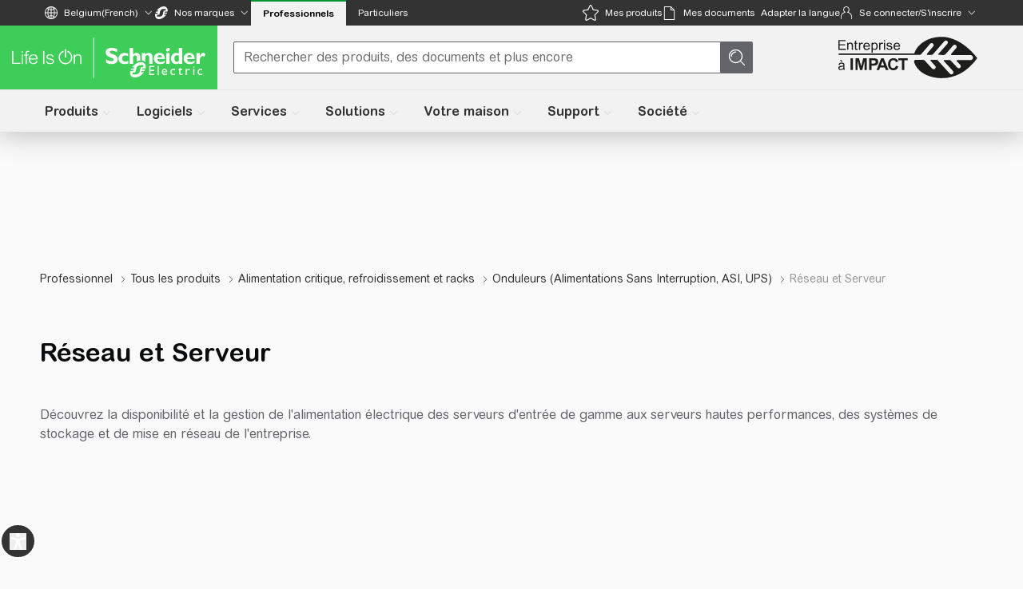

--- FILE ---
content_type: text/html
request_url: https://www.se.com/be/fr/product-subcategory/8020-r%C3%A9seau-et-serveur/
body_size: 136173
content:
<!doctype html>
<html lang="fr-BE" dir="ltr">

<head>
	<meta name="google" value="notranslate" />
	<meta charset="utf-8" />
	<meta name="viewport" content="width=device-width, initial-scale=1.0" />

	<link rel="stylesheet" crossorigin="anonymous"
		href="https://uiaas.myschneider.se.com/@quartzds/se-fonts/@1.0.0-beta.5/dist/index.css" />
	<script type="text/javascript" async="true" src="https://sdk.trackingplan.com/js/a/trackingplan-secom.js"></script>
	<!-- Arial Rounded MT for SE – Regular (Paneuropean) -->

	<link rel="preload"
		href="https://uiaas.myschneider.se.com/@quartzds/se-fonts/@1.0.0-beta.5/dist/fonts/ArialRoundedMTforSE-Regular_Paneuropean.woff2"
		as="font" type="font/woff2" crossorigin="anonymous" />

	<!-- Arial Rounded MT for SE – Bold (Paneuropean) -->
	<link rel="preload"
		href="https://uiaas.myschneider.se.com/@quartzds/se-fonts/@1.0.0-beta.5/dist/fonts/ArialRoundedMTforSE-Bold_Paneuropean.woff2"
		as="font" type="font/woff2" crossorigin="anonymous" />

	<link rel="icon" href="../../../../favicon.ico" />
	<link rel="dns-prefetch" href="https://uiaas.myschneider.se.com" />
	<link rel="dns-prefetch" href="https://www.se.com/be/shop-static/packages" />
	<link rel="dns-prefetch" href="https://d3uff2rn7yq1vl.cloudfront.net" />
	<link rel="dns-prefetch" href="https://www.googletagmanager.com" crossorigin="" />

	<link rel="stylesheet" href="/css-variables.css" />
	<link rel="stylesheet" media="print" onload="this.media='all'"
		href="https://uiaas.myschneider.se.com/unsupportedBrowser/unsupportedBrowser.css" />

	<script defer src="https://uiaas.myschneider.se.com/unsupportedBrowser/unsupportedBrowser.js"></script>

	
		<link href="../../../../_uce_/immutable/assets/form.BYw2JO87.css" rel="stylesheet">
		<link href="../../../../_uce_/immutable/assets/Tabs.BqghENSn.css" rel="stylesheet">
		<link href="../../../../_uce_/immutable/assets/filter.DijbU0B-.css" rel="stylesheet">
		<link href="../../../../_uce_/immutable/assets/0.BLjZs1XB.css" rel="stylesheet">
		<link href="../../../../_uce_/immutable/assets/Video.Dfv90fdK.css" rel="stylesheet">
		<link href="../../../../_uce_/immutable/assets/Portal.cw-jBg3d.css" rel="stylesheet">
		<link href="../../../../_uce_/immutable/assets/QdsButton.C-DfdjU_.css" rel="stylesheet">
		<link href="../../../../_uce_/immutable/assets/WidgetContainer.yI-umjpE.css" rel="stylesheet">
		<link href="../../../../_uce_/immutable/assets/CountrySelector.BYUA5lp0.css" rel="stylesheet">
		<link href="../../../../_uce_/immutable/assets/ToggleButton.BlL7PUPc.css" rel="stylesheet">
		<link href="../../../../_uce_/immutable/assets/Loader.ecN-decp.css" rel="stylesheet">
		<link href="../../../../_uce_/immutable/assets/AprimoIcon.F2S9iVSd.css" rel="stylesheet">
		<link href="../../../../_uce_/immutable/assets/ResponsiveImage.T5mkpZ0o.css" rel="stylesheet">
		<link href="../../../../_uce_/immutable/assets/RequestedTranslationsTooltip.Cfd6t0Lj.css" rel="stylesheet">
		<link href="../../../../_uce_/immutable/assets/Header.Lfi6qltg.css" rel="stylesheet">
		<link href="../../../../_uce_/immutable/assets/QdsStandaloneLink.SsDKBfOF.css" rel="stylesheet">
		<link href="../../../../_uce_/immutable/assets/TabHead.CDmwKr1E.css" rel="stylesheet">
		<link href="../../../../_uce_/immutable/assets/Typography.BdGqy0N6.css" rel="stylesheet">
		<link href="../../../../_uce_/immutable/assets/RichTextWithEmbeddedLink.DgLx99Z-.css" rel="stylesheet">
		<link href="../../../../_uce_/immutable/assets/ContentTextBlock.BHyvubZP.css" rel="stylesheet">
		<link href="../../../../_uce_/immutable/assets/ContentSupportModule.DQivBRCg.css" rel="stylesheet">
		<link href="../../../../_uce_/immutable/assets/2.c_cMajWm.css" rel="stylesheet">
		<link href="../../../../_uce_/immutable/assets/app.DjYvspcK.css" rel="stylesheet">
		<link href="../../../../_uce_/immutable/assets/OrderActivationModal.CJoNS3k6.css" rel="stylesheet">
		<link href="../../../../_uce_/immutable/assets/OSAAlerts.D1N72E5Q.css" rel="stylesheet">
		<link href="../../../../_uce_/immutable/assets/UserMenuOptions.BZXIsTMe.css" rel="stylesheet">
		<link href="../../../../_uce_/immutable/assets/OSAAcknowledge.CGgE_zTh.css" rel="stylesheet">
		<link href="../../../../_uce_/immutable/assets/Dropzone.Dohkubk2.css" rel="stylesheet">
		<link href="../../../../_uce_/immutable/assets/Banner.Dx8OJW44.css" rel="stylesheet">
		<link href="../../../../_uce_/immutable/assets/LoginAndRegisteration.CQL5QgM5.css" rel="stylesheet">
		<link href="../../../../_uce_/immutable/assets/LanguageOptions.BrsdvFIc.css" rel="stylesheet">
		<link href="../../../../_uce_/immutable/assets/OrderModal.BIObS-RI.css" rel="stylesheet">
		<link href="../../../../_uce_/immutable/assets/InternalAccessOptions.DWf_EgzB.css" rel="stylesheet">
		<link href="../../../../_uce_/immutable/assets/MyBusinessMenu.D7gAIGNS.css" rel="stylesheet">
		<link href="../../../../_uce_/immutable/assets/ToolsAndResourcesRecreate.BYADBAQU.css" rel="stylesheet">
		<link href="../../../../_uce_/immutable/assets/SelectConfig.DEttxKjQ.css" rel="stylesheet">
		<link href="../../../../_uce_/immutable/assets/ServiceSelector.gOT3jZ7F.css" rel="stylesheet">
		<link href="../../../../_uce_/immutable/assets/SalesRepresentative.ByN1C3Nm.css" rel="stylesheet">
		<link href="../../../../_uce_/immutable/assets/EZSelector.B3kg6taB.css" rel="stylesheet">
		<link href="../../../../_uce_/immutable/assets/ProductDataSheet.CgDEgNDp.css" rel="stylesheet">
		<link href="../../../../_uce_/immutable/assets/ProductsLauncher.DI73lCwb.css" rel="stylesheet">
		<link href="../../../../_uce_/immutable/assets/ExtendedHeader.1FxYPvY4.css" rel="stylesheet">
		<link href="../../../../_uce_/immutable/assets/InternalNotification.BekJ-O09.css" rel="stylesheet">
		<link href="../../../../_uce_/immutable/assets/BreadCrumb.DmGBQx65.css" rel="stylesheet">
		<link href="../../../../_uce_/immutable/assets/3.Bu-LrbVz.css" rel="stylesheet">
		<link href="../../../../_uce_/immutable/assets/ArticleSlideCarousel.CbshUAwe.css" rel="stylesheet">
		<link href="../../../../_uce_/immutable/assets/PesBase.BfHP-J08.css" rel="stylesheet">
		<link href="../../../../_uce_/immutable/assets/72.CEuUAi4F.css" rel="stylesheet"><title>Réseau et Serveur | Schneider Electric Belgique</title><!-- HEAD_svelte-qgtooj_START --><meta property="og:site_name" content="Schneider Electric"><link href="https://cdn.builder.io" rel="preconnect" crossorigin="anonymous"><link href="https://cdn.cookielaw.org" rel="preconnect" crossorigin="anonymous"><link href="https://www.se.com" rel="preconnect" crossorigin="anonymous"><link href="https://use.typekit.net" rel="preconnect" crossorigin="anonymous"><link rel="stylesheet" media="print" onload="this.media='all'" href="https://use.typekit.net/epm4est.css" crossorigin="anonymous"><script type="text/javascript" src="https://selectandconfig-widget.schneider-electric.com/release/wrapper/2.X/wrapper.min.js" data-svelte-h="svelte-kpdv1p"></script><link rel="stylesheet" href="https://selectandconfig-widget.schneider-electric.com/release/wrapper/2.X/wrapper.min.css"><!-- HEAD_svelte-qgtooj_END --><!-- HEAD_svelte-hgp9ek_START --><!-- HEAD_svelte-hgp9ek_END --><!-- HEAD_svelte-1dx3oqm_START --><script defer src="https://selectandconfig-widget.schneider-electric.com/release/wrapper/2.X/wrapper.min.js"></script><link rel="stylesheet" type="text/css" href="https://selectandconfig-widget.schneider-electric.com/release/wrapper/2.X/wrapper.min.css"><script defer type="module" src="https://www.se.com/be/shop-static/packages/@hmc/hmc-backoffice-frontend/@5.2.17/dist/hmc-backoffice-frontend.js"></script><!-- HTML_TAG_START -->
		<script>
			window.isV3 = true;
			window.isIndexDBEnabled = false;
			window.isReplatformedHmc = false;
			window.isPbs = false;
			window.isPublicPes = true;
			window.pesConfigs = {
  "Widgets": {
    "se3dWidget": {
      "interactive-animations": "false",
      "language": "en"
    },
    "se360Widget": {
      "language": "en"
    }
  },
  "FeatureFlags": {
    "unifiedCheckout": {
      "status": "disabled",
      "batchAddToCart": true,
      "environment": "",
      "page": ""
    },
    "outsourcedSubstitutions": {
      "status": "disabled"
    },
    "builderArticleSlideCarousel": {
      "status": "enabled"
    },
    "builderFlexibleBlocks": {
      "status": "enabled"
    },
    "builderPromotionBanner": {
      "status": "disabled"
    },
    "hyperPersonalization": {
      "status": "disabled"
    },
    "oneTrustSnippetsStatus": "enabled",
    "gtmMigrationStatus": "enabled"
  },
  "API": {
    "list": [
      {
        "name": "spryker-products-all",
        "version": "3.0",
        "requestTimeout": 30000,
        "maxRetries": 0,
        "standardSettings": {
          "redirect": "follow",
          "headers": {
            "Accept": "application/vnd.api+json",
            "Content-Type": "application/vnd.api+json"
          }
        }
      },
      {
        "name": "spryker-default",
        "version": "1.0",
        "requestTimeout": 30000,
        "maxRetries": 0,
        "standardSettings": {
          "redirect": "follow",
          "headers": {
            "Accept": "application/vnd.api+json",
            "Content-Type": "application/vnd.api+json"
          }
        }
      },
      {
        "name": "apigee-default",
        "version": "1.0",
        "requestTimeout": 30000,
        "maxRetries": 0,
        "standardSettings": {
          "redirect": "follow",
          "headers": {
            "Accept": "application/json",
            "Content-Type": "application/json"
          }
        }
      },
      {
        "name": "apigee-recommendations",
        "host": "https://2ier96sc89.execute-api.us-east-1.amazonaws.com",
        "version": "1.0",
        "requestTimeout": 30000,
        "maxRetries": 0,
        "standardSettings": {
          "redirect": "follow",
          "headers": {
            "Accept": "application/json",
            "Content-Type": "application/json"
          }
        }
      },
      {
        "name": "hmc-default",
        "host": "https://hmc.se.com",
        "requestTimeout": 30000,
        "maxRetries": 0,
        "standardSettings": {
          "redirect": "follow",
          "headers": {
            "Accept": "application/json",
            "Content-Type": "application/json"
          }
        }
      },
      {
        "name": "spryker-product-card-main",
        "requestTimeout": 30000,
        "version": "3.0",
        "maxRetries": 0,
        "standardSettings": {
          "redirect": "follow",
          "headers": {
            "Accept": "application/vnd.api+json",
            "Content-Type": "application/vnd.api+json"
          }
        }
      }
    ]
  }
};
			window.comparatorThreshold = 4;
			window.analyticsDisabled = false;
			
			window.cartVersion = 'v3';
			const pesObj = {
  "canonicalUrl": "/be/fr/product-subcategory/8020-r%C3%A9seau-et-serveur/",
  "subcategoryChannelCodes": "VR, LC, SC, BM, SP",
  "ogURL": "/be/fr/product-subcategory/8020-r%C3%A9seau-et-serveur/",
  "ogImageSource": "https://download.schneider-electric.com/files?p_Doc_Ref=Network_Server_Subcat&p_File_Type=rendition_369_jpg&default_image=DefaultProductImage.png",
  "title": "Réseau et Serveur | Schneider Electric Belgique",
  "description": "Schneider Electric Belgique. Découvrez notre gamme de produits Réseau et Serveur: APC Accessoires Symmetra,APC Symmetra Power Module,APC Smart-UPS,APC Smart-UPS On-Line,APC Accessoires Smart-UPS,APC Systèmes de batteries Symmetra,APC Symmetra,Smart-UPS On-Line SR1,APC Smart-UPS Ultra,Easy UPS 1 Ph On-Line,Onduleur Easy UPS On-Line,APC Systèmes de batteries Smart-UPS",
  "keywords": "Schneider Electric, Réseau et Serveur, produits",
  "analyticsPageData": {
    "pageCategoryId": "8000",
    "businessUnit": "ENM SECURE POWER",
    "articleTitle": "",
    "pageSubCategory": "",
    "pageSubCategoryId": "8020",
    "pageRangeId": "",
    "fromWebView": false,
    "digitalPlatform": "SE Main site",
    "digitalPlatformCountry": "BE",
    "pageLanguage": "FR",
    "environment": "Production",
    "templateVirtual": "Products Virtual Pages",
    "template": "Products",
    "pageSubSubCategory": "",
    "pageTopCategory": "Product Subcategory Page",
    "pageCategory": "3",
    "pageTitle": "Réseau et Serveur | Schneider Electric Belgique",
    "pageProductId": ""
  },
  "googleAnalyticsLookup": {
    "pesPageTypes": {
      "allProducts": "All Products",
      "countrySelector": "Country Selector",
      "myProducts": "My Products",
      "productCategoryListingPage": "Product Category Page",
      "productCategoryPage": "Product Category Page",
      "productComparator": "Product Comparator",
      "productDetailPage": "Product Detail Page",
      "productListing": "Product Listing",
      "productRangeAZ": "Product Range A-Z",
      "productRangePage": "Product Range Page",
      "productSubcategoryPage": "Product Subcategory Page"
    },
    "productLists": {
      "alternativeProducts": "alternative-products",
      "comparedProducts": "compared-products",
      "gridViewProducts": "grid-view-products",
      "listViewProducts": "list-view-products",
      "myProducts": "my-products",
      "otherProductsFromSeries": "other-products-from-the-series",
      "recentlyViewedProducts": "recently-viewed-products",
      "relatedProducts": "related-products",
      "relatedProductsModal": "related-products:$relatedsectionid",
      "substituteProducts": "substitute-products",
      "variants": "variants",
      "cardViewSoftwareProducts": "card-view-software-products"
    },
    "virtualPageTypes": {
      "allProductsBusinessLine": "tabs",
      "modalWindow": "popin",
      "pagination": "pagination",
      "pillsOnCart": "tabs",
      "tabsOnRange": "tabs"
    },
    "virtualPageName": {
      "buyOnline": "buy-online",
      "crossSaleProducts": "cross-sale-products",
      "download": "download",
      "downloadInstallationFile": "download-installation-file",
      "filters": "filters",
      "helpMeChoose": "help-me-choose",
      "mainDocuments": "main-documents:$mainDocumentType",
      "mediaGallery": "media-gallery",
      "productSelector": "product-selector",
      "relatedLifecycleServices": "related-lifecycle-services",
      "relatedProducts": "related-products:$relatedSectionId",
      "relatedSoftware": "related-software",
      "seeConfigurator": "see-configurator",
      "seeSoftware": "see-software",
      "upSaleProducts": "up-sale-products",
      "buyOnlineCircular": "buy-online:$circularType"
    },
    "pageTabs": {
      "productCartAllItems": "All Items",
      "productCartConfigurations": "Configurations",
      "productCartSingleItems": "Single Items",
      "rangeDocuments": "Documents tab",
      "rangeOverview": "Overview tab",
      "rangeProducts": "Products tab",
      "rangeLicenses": "Software Licenses",
      "rangeSoftwareRegistration": "Software registration tab",
      "rangeUtilitiesAndFirmware": "Utilities and Firmware tab",
      "rangeWebinarAndResources": "Webinars and Resources tab"
    },
    "addCartLocation": {
      "ctaBar": "cta-bar",
      "productMain": "product-main",
      "productSelector": "product-selector",
      "stickyBar": "sticky-bar"
    },
    "addCartCTAType": {
      "buttonGroupOfProducts": "button:group-of-products",
      "buttonSingleProduct": "button:single-product",
      "quantityControl": "quantity-control"
    },
    "cartActionCTA": {
      "buy-near-you": "buyNearYou",
      "buyInStore": "buy-in-store",
      "buyOnline": "buy-online",
      "callForPricing": "call-for-pricing",
      "configurationFilesDownloadAsXml": "configuration-files_download-as-xml",
      "contactSales": "contact-sales",
      "findElectrician": "find-electrician",
      "getPricing": "get-pricing",
      "productDatasheetsDownloadAsPDF": "product-datasheets_download-as-pdf",
      "productListDownloadAsExcel": "product-list_download-as-excel",
      "productListDownloadAsPDF": "product-list_download-as-pdf",
      "whereToBuy": "where-to-buy"
    },
    "oneTrustCode": "21799d79-d173-421f-846e-c7cef429e7c9"
  },
  "bslDdcUrl": "https://download.schneider-electric.com",
  "tagManagerURL": "//tagmanager.schneider-electric.com",
  "tagManagerCDNURL": "//cdn.tagcommander.com",
  "countryCode": "BE",
  "languageCode": "fr",
  "disableGoogleIndexation": false,
  "brand": "se",
  "skipProviderComment": true,
  "analyticsEnabled": true,
  "oneTrustSnippetsStatus": "enabled",
  "gtmMigrationStatus": "enabled",
  "gtmId": "GTM-MM5LXGL",
  "pageHost": "https://www.se.com"
};

			if (pesObj.analyticsEnabled) {
				window.pesAnalytics = {
					lookups: pesObj.googleAnalyticsLookup,
					pageLoadData: {
						...pesObj.analyticsPageData,
						event: 'page_view'
					}
				};

				if (
					pesObj.rangeId &&
					pesObj.analyticsPageData.pageTopCategory ===
						pesObj.googleAnalyticsLookup.pesPageTypes.productRangePage
				) {
					const rangeTabs = {
						documents: 'rangeDocuments',
						overview: 'rangeOverview',
						products: 'rangeProducts',
						'software-and-firmware': 'rangeUtilitiesAndFirmware',
						'software-registration': 'rangeSoftwareRegistration',
						'webinar-and-resources': 'rangeWebinarAndResources'
					};

					const hash = window.location.hash.substring(1);
					let rangePageArticleTitle;
					if (Boolean(hash)) {
						const currentTabKey = rangeTabs[hash];
						rangePageArticleTitle = window.pesAnalytics.lookups.pageTabs[currentTabKey];
					} else {
						rangePageArticleTitle = window.pesAnalytics.pageLoadData.articleTitle;
					}

					window.pesAnalytics.pageLoadData.articleTitle = rangePageArticleTitle;
				}

				window.dataLayer = window.dataLayer || [];
				window.dataLayer.push(window.pesAnalytics.pageLoadData);

				function OptanonWrapper() {}
			}

			if (pesObj.rangeId) {
				window.rangeId = pesObj.rangeId;
			}
		</script>
	<!-- HTML_TAG_END --><link rel="preconnect" href="https://www.se.com/assets-pes"><link rel="dns-prefetch" href="https://www.se.com/assets-pes"><link rel="preconnect" href="https://www.googletagmanager.com"><link rel="dns-prefetch" href="https://www.googletagmanager.com"><link rel="preconnect" href="https://download.schneider-electric.com"><link rel="dns-prefetch" href="https://download.schneider-electric.com"><script defer src="https://www.se.com/assets-pes/@pes-ui/analytics/4.1.0/analytics.bundle.js" async></script><link rel="canonical" href="https://www.se.com/be/fr/product-subcategory/8020-r%C3%A9seau-et-serveur/"><meta name="subcategory-channels" content="VR, LC, SC, BM, SP"><meta name="title" content="Réseau et Serveur | Schneider Electric Belgique"><meta name="description" content="Schneider Electric Belgique. Découvrez notre gamme de produits Réseau et Serveur: APC Accessoires Symmetra,APC Symmetra Power Module,APC Smart-UPS,APC Smart-UPS On-Line,APC Accessoires Smart-UPS,APC Systèmes de batteries Symmetra,APC Symmetra,Smart-UPS On-Line SR1,APC Smart-UPS Ultra,Easy UPS 1 Ph On-Line,Onduleur Easy UPS On-Line,APC Systèmes de batteries Smart-UPS"><meta name="keywords" content="Schneider Electric, Réseau et Serveur, produits"><meta property="og:url" content="https://www.se.com/be/fr/product-subcategory/8020-r%C3%A9seau-et-serveur/"><meta property="og:title" content="Réseau et Serveur | Schneider Electric Belgique"><meta property="og:description" content="Schneider Electric Belgique. Découvrez notre gamme de produits Réseau et Serveur: APC Accessoires Symmetra,APC Symmetra Power Module,APC Smart-UPS,APC Smart-UPS On-Line,APC Accessoires Smart-UPS,APC Systèmes de batteries Symmetra,APC Symmetra,Smart-UPS On-Line SR1,APC Smart-UPS Ultra,Easy UPS 1 Ph On-Line,Onduleur Easy UPS On-Line,APC Systèmes de batteries Smart-UPS"><meta property="og:keyword" content="Schneider Electric, Réseau et Serveur, produits"><meta property="og:type" content="website"><meta property="og:locale" content="fr_BE"><meta property="og:image" content="https://download.schneider-electric.com/files?p_Doc_Ref=Network_Server_Subcat&amp;p_File_Type=rendition_369_jpg&amp;default_image=DefaultProductImage.png"><!-- HEAD_svelte-1dx3oqm_END -->
	<!-- DO NOT REMOVE: needed for chat -->
	<script type="text/javascript" src="https://cdnjs.cloudflare.com/ajax/libs/dompurify/3.2.6/purify.js"></script>

	<!-- systemjs for custom elements -->
	<meta name="importmap-type" content="systemjs-importmap" />
	
			<script src="https://uiaas.myschneider.se.com/systemjs/6.15.1/system.min.js"></script>
			<script src="https://uiaas.myschneider.se.com/systemjs/6.15.1/extras/named-register.min.js"></script>
			<script
				async
				defer
				src="https://uiaas.myschneider.se.com/import-map-overrides/4.2.0/import-map-overrides.js"
			></script>
		

	<!-- se-web-components old QDS web-ui deprecated library. let's not prioratize it. -->
	<link rel="stylesheet" media="print" onload="this.media='all'" crossorigin="anonymous"
		href="https://uiaas.myschneider.se.com/@se/icons/@4.9.7/css/se-icon.css" />
	<script src="https://uiaas.myschneider.se.com/@se/web-ui/@3.28.4/se-components/se-components.js" nomodule></script>
	<script async src="https://uiaas.myschneider.se.com/@se/web-ui/@3.28.4/se-components/se-components.esm.js"
		type="module"></script>
	<script data-nonce="OEeKCYyI/Ks8DOV0TLBpfQ=="></script>
	<!-- Dynatrace -->
	<script type="text/javascript" src="https://js-cdn.dynatrace.com/jstag/147f84b2bdc/bf45848ori/bf2699e3c0b468f0_complete.js" crossorigin></script>

	<script nonce='JyjRXew+kcGaULlzSwVdTg=='>
		window.global = window;
		window.process = { browser: true, env: { ENVIRONMENT: 'BROWSER' } };
	</script>
	<!-- custom scripts -->
	 

<script nonce="501a197ab2dc61cf6dcb5c49189846db">(window.BOOMR_mq=window.BOOMR_mq||[]).push(["addVar",{"rua.upush":"false","rua.cpush":"true","rua.upre":"false","rua.cpre":"false","rua.uprl":"false","rua.cprl":"false","rua.cprf":"false","rua.trans":"SJ-f34863a8-9606-4bac-971b-a196838b1cf9","rua.cook":"false","rua.ims":"false","rua.ufprl":"false","rua.cfprl":"false","rua.isuxp":"false","rua.texp":"norulematch","rua.ceh":"false","rua.ueh":"false","rua.ieh.st":"0"}]);</script>
<script nonce="501a197ab2dc61cf6dcb5c49189846db">!function(){function o(n,i){if(n&&i)for(var r in i)i.hasOwnProperty(r)&&(void 0===n[r]?n[r]=i[r]:n[r].constructor===Object&&i[r].constructor===Object?o(n[r],i[r]):n[r]=i[r])}try{var n=decodeURIComponent("%7B%0A%20%20%20%20%22RT%22%3A%20%7B%0A%20%20%20%20%20%20%20%20%22cookie%22%3A%20%22%22%0A%20%20%20%20%7D%0A%7D");if(n.length>0&&window.JSON&&"function"==typeof window.JSON.parse){var i=JSON.parse(n);void 0!==window.BOOMR_config?o(window.BOOMR_config,i):window.BOOMR_config=i}}catch(r){window.console&&"function"==typeof window.console.error&&console.error("mPulse: Could not parse configuration",r)}}();</script>
                              <script nonce="501a197ab2dc61cf6dcb5c49189846db">!function(e){var n="https://s.go-mpulse.net/boomerang/";if("False"=="True")e.BOOMR_config=e.BOOMR_config||{},e.BOOMR_config.PageParams=e.BOOMR_config.PageParams||{},e.BOOMR_config.PageParams.pci=!0,n="https://s2.go-mpulse.net/boomerang/";if(window.BOOMR_API_key="XR4TT-L9EBU-2KFPC-LU3QU-W6RKY",function(){function e(){if(!o){var e=document.createElement("script");e.id="boomr-scr-as",e.src=window.BOOMR.url,e.async=!0,i.parentNode.appendChild(e),o=!0}}function t(e){o=!0;var n,t,a,r,d=document,O=window;if(window.BOOMR.snippetMethod=e?"if":"i",t=function(e,n){var t=d.createElement("script");t.id=n||"boomr-if-as",t.src=window.BOOMR.url,BOOMR_lstart=(new Date).getTime(),e=e||d.body,e.appendChild(t)},!window.addEventListener&&window.attachEvent&&navigator.userAgent.match(/MSIE [67]\./))return window.BOOMR.snippetMethod="s",void t(i.parentNode,"boomr-async");a=document.createElement("IFRAME"),a.src="about:blank",a.title="",a.role="presentation",a.loading="eager",r=(a.frameElement||a).style,r.width=0,r.height=0,r.border=0,r.display="none",i.parentNode.appendChild(a);try{O=a.contentWindow,d=O.document.open()}catch(_){n=document.domain,a.src="javascript:var d=document.open();d.domain='"+n+"';void(0);",O=a.contentWindow,d=O.document.open()}if(n)d._boomrl=function(){this.domain=n,t()},d.write("<bo"+"dy onload='document._boomrl();'>");else if(O._boomrl=function(){t()},O.addEventListener)O.addEventListener("load",O._boomrl,!1);else if(O.attachEvent)O.attachEvent("onload",O._boomrl);d.close()}function a(e){window.BOOMR_onload=e&&e.timeStamp||(new Date).getTime()}if(!window.BOOMR||!window.BOOMR.version&&!window.BOOMR.snippetExecuted){window.BOOMR=window.BOOMR||{},window.BOOMR.snippetStart=(new Date).getTime(),window.BOOMR.snippetExecuted=!0,window.BOOMR.snippetVersion=12,window.BOOMR.url=n+"XR4TT-L9EBU-2KFPC-LU3QU-W6RKY";var i=document.currentScript||document.getElementsByTagName("script")[0],o=!1,r=document.createElement("link");if(r.relList&&"function"==typeof r.relList.supports&&r.relList.supports("preload")&&"as"in r)window.BOOMR.snippetMethod="p",r.href=window.BOOMR.url,r.rel="preload",r.as="script",r.addEventListener("load",e),r.addEventListener("error",function(){t(!0)}),setTimeout(function(){if(!o)t(!0)},3e3),BOOMR_lstart=(new Date).getTime(),i.parentNode.appendChild(r);else t(!1);if(window.addEventListener)window.addEventListener("load",a,!1);else if(window.attachEvent)window.attachEvent("onload",a)}}(),"".length>0)if(e&&"performance"in e&&e.performance&&"function"==typeof e.performance.setResourceTimingBufferSize)e.performance.setResourceTimingBufferSize();!function(){if(BOOMR=e.BOOMR||{},BOOMR.plugins=BOOMR.plugins||{},!BOOMR.plugins.AK){var n="true"=="true"?1:0,t="",a="amh4nlqx227qi2ls56lq-f-b89540277-clientnsv4-s.akamaihd.net",i="false"=="true"?2:1,o={"ak.v":"39","ak.cp":"965351","ak.ai":parseInt("433695",10),"ak.ol":"0","ak.cr":26,"ak.ipv":4,"ak.proto":"h2","ak.rid":"54abb734","ak.r":40932,"ak.a2":n,"ak.m":"dsca","ak.n":"essl","ak.bpcip":"3.15.198.0","ak.cport":45164,"ak.gh":"23.56.236.43","ak.quicv":"","ak.tlsv":"tls1.3","ak.0rtt":"","ak.0rtt.ed":"","ak.csrc":"-","ak.acc":"","ak.t":"1769140119","ak.ak":"hOBiQwZUYzCg5VSAfCLimQ==[base64]/f/ci+Uz+O/OlnmxGnFt8LNWtq0kIGDHepmxthpD+NouEtiDfg/RcgIA9PKr9gmp9AguKhA7rflfvamd/pliDGZ0sqVcMOYiAN1Hs907qAbQyq8Ti8GIIBMXeJewEo2QKwsZKLU712SEXL3nxVpEF5iuChjqTMARr/VTFCHHmY=","ak.pv":"547","ak.dpoabenc":"","ak.tf":i};if(""!==t)o["ak.ruds"]=t;var r={i:!1,av:function(n){var t="http.initiator";if(n&&(!n[t]||"spa_hard"===n[t]))o["ak.feo"]=void 0!==e.aFeoApplied?1:0,BOOMR.addVar(o)},rv:function(){var e=["ak.bpcip","ak.cport","ak.cr","ak.csrc","ak.gh","ak.ipv","ak.m","ak.n","ak.ol","ak.proto","ak.quicv","ak.tlsv","ak.0rtt","ak.0rtt.ed","ak.r","ak.acc","ak.t","ak.tf"];BOOMR.removeVar(e)}};BOOMR.plugins.AK={akVars:o,akDNSPreFetchDomain:a,init:function(){if(!r.i){var e=BOOMR.subscribe;e("before_beacon",r.av,null,null),e("onbeacon",r.rv,null,null),r.i=!0}return this},is_complete:function(){return!0}}}}()}(window);</script></head>

<body data-sveltekit-preload-data="hover" class="qds-theme-light qds-platform-desktop qds-platform-mobile"
	style="margin: 0; overflow-x: hidden">
	<div id="svelte-body" style="display: contents">     <div data-sveltekit-reload="true"> <div class="sdl-header-global svelte-1kxttnq relativeHeader" id="faq-sdl-header"><!-- HTML_TAG_START --><!--PRESENTATION_BEGIN--><script nonce='JyjRXew+kcGaULlzSwVdTg==' src='https://www.se.com/assets-sdl/v2/shared/common/uiaas-278161add30fe6bfc027d860d5646be9.js'></script>
<style nonce='JyjRXew+kcGaULlzSwVdTg=='>/*! Built from branch "HEAD" for production at Thu, 18 Dec 2025 12:57:04 GMT */html[dir=ltr] .se2--country-selector-section{padding-left:var(--page-content-sorrounding-gap)}html[dir=rtl] .se2--country-selector-section{padding-right:var(--page-content-sorrounding-gap)}html[dir=ltr] .se2--country-selector-section{padding-right:var(--page-content-sorrounding-gap)}html[dir=rtl] .se2--country-selector-section{padding-left:var(--page-content-sorrounding-gap)}html .se2--country-selector-section{border-bottom:1px solid var(--color-footer-gray);padding-bottom:20px;padding-top:20px}@media (min-width:1200px){html .se2--country-selector-section{border-bottom:0;padding-bottom:15px;padding-top:15px}}.se2--country-selector-section .title{align-items:center;color:var(--color-life-green);display:flex;font-size:18px;justify-content:space-between;line-height:25px}.se2-accessibility .se2--country-selector-section .title{color:var(--color-text-gray)}@media (min-width:1200px){.se2--country-selector-section .title{font-size:22px;line-height:30px;margin-bottom:20px}}.se2--country-selector-section.open .title{margin-bottom:20px}@media (min-width:1200px){.se2--country-selector-section .toggle-buttons-wrap{display:none}}.se2--country-selector-section .toggle-buttons-wrap svg{color:var(--color-light-gray);height:16px;width:16px}.se2--country-selector-section .icon-close{display:none}.se2--country-selector-section .icon-open{display:block}.se2--country-selector-section.open{background:var(--color-bg-gray)}@media (min-width:1200px){.se2--country-selector-section.open{background:none}}.se2--country-selector-section.open .icon-open{display:none}.se2--country-selector-section.open .icon-close{display:block}.se2--country-selector-section .link-list{column-count:2;column-gap:20px;display:none}.se2--country-selector-section .link-list a{display:inline-flex;margin-bottom:10px;width:100%}@media (min-width:1200px){[dir=ltr] .se2--country-selector-section .link-list{text-align:left}[dir=rtl] .se2--country-selector-section .link-list{text-align:right}.se2--country-selector-section .link-list{column-count:4;display:block}}[dir=ltr] .se2--country-selector-section.open .link-list{text-align:left}[dir=rtl] .se2--country-selector-section.open .link-list{text-align:right}.se2--country-selector-section.open .link-list{display:block}[dir=ltr] .se2--single-link.stretched-link:after{left:0}[dir=rtl] .se2--single-link.stretched-link:after{right:0}[dir=ltr] .se2--single-link.stretched-link:after{right:0}[dir=rtl] .se2--single-link.stretched-link:after{left:0}.se2--single-link.stretched-link:after{bottom:0;content:"";display:block;position:absolute;top:0}.se2--single-link.nowrap-underline:hover span.nowrap{text-decoration:underline}[dir=ltr] .se2--single-link .green-svg-icon{margin-left:5px}[dir=rtl] .se2--single-link .green-svg-icon{margin-right:5px}.se2--single-link .green-svg-icon{height:16px;width:16px}[dir=rtl] .se2--single-link .green-svg-icon{transform:rotate(270deg)}.se2--header-se--b2b-b2c-toggle{display:flex;height:48px;margin:0}.se2--header-se--b2b-b2c-toggle li{flex-grow:1}.se2--header-se--b2b-b2c-toggle a,.se2--header-se--b2b-b2c-toggle button{align-items:center;display:flex;font-size:14px;font-weight:700;height:100%;justify-content:center;padding:0 6px;text-decoration:none}.se2--header-se--b2b-b2c-toggle a{background:var(--color-white);color:var(--color-text-gray);text-align:center}@media (min-width:1200px){.se2--header-se--b2b-b2c-toggle a{border-bottom:1px solid var(--color-footer-gray)}}.se2--header-se--b2b-b2c-toggle a:hover{color:var(--color-text-gray)}[dir=ltr] .se2--header-se--b2b-b2c-toggle button{border-left:none}[dir=rtl] .se2--header-se--b2b-b2c-toggle button{border-right:none}[dir=ltr] .se2--header-se--b2b-b2c-toggle button{border-right:none}[dir=rtl] .se2--header-se--b2b-b2c-toggle button{border-left:none}.se2--header-se--b2b-b2c-toggle button{background-color:var(--color-bg-gray);border-bottom:2px solid var(--color-life-green);border-top:none;margin:0;width:100%}@media (min-width:1200px){.se2--header-se--b2b-b2c-toggle button{border-bottom:none;border-top:2px solid var(--color-life-green)}.se2--header-se--b2b-b2c-toggle{flex-direction:row;height:100%;position:relative}}@media (min-width:1200px){[dir=ltr] .se2--header-se--b2b-b2c-toggle button{padding-left:15px}[dir=rtl] .se2--header-se--b2b-b2c-toggle button{padding-right:15px}[dir=ltr] .se2--header-se--b2b-b2c-toggle button{padding-right:15px}[dir=rtl] .se2--header-se--b2b-b2c-toggle button{padding-left:15px}.se2--header-se--b2b-b2c-toggle button{background:var(--color-bg-gray);cursor:pointer;height:40px;padding-bottom:10px;padding-top:5px}[dir=ltr] .se2--header-se--b2b-b2c-toggle a{padding-left:15px}[dir=rtl] .se2--header-se--b2b-b2c-toggle a{padding-right:15px}[dir=ltr] .se2--header-se--b2b-b2c-toggle a{padding-right:15px}[dir=rtl] .se2--header-se--b2b-b2c-toggle a{padding-left:15px}.se2--header-se--b2b-b2c-toggle a{border:1px solid var(--color-footer-gray);justify-content:flex-start;padding-bottom:10px;padding-top:10px}.se2--header-se--b2b-b2c-toggle.open .se2--header-se--b2b-b2c-toggle-link{visibility:visible}.se2--header-se--b2b-b2c-toggle-link{order:0;visibility:visible}[dir=ltr] .se2--header-se--b2b-b2c-toggle-link a{padding-left:15px}[dir=rtl] .se2--header-se--b2b-b2c-toggle-link a{padding-right:15px}[dir=ltr] .se2--header-se--b2b-b2c-toggle-link a{padding-right:15px}[dir=rtl] .se2--header-se--b2b-b2c-toggle-link a{padding-left:15px}.se2--header-se--b2b-b2c-toggle-link a{border:1px solid var(--color-footer-gray);border-bottom:none;border-top:none;justify-content:center;padding-bottom:10px;padding-top:10px}[dir=ltr] .se2--header-se--b2b-b2c-toggle li:not(:last-child) a,[dir=ltr] .se2--header-se--b2b-b2c-toggle li:not(:last-child) button{border-right:none}[dir=rtl] .se2--header-se--b2b-b2c-toggle li:not(:last-child) a,[dir=rtl] .se2--header-se--b2b-b2c-toggle li:not(:last-child) button{border-left:none}.se2--header-se--b2b-b2c-toggle li:not(:last-child) a,.se2--header-se--b2b-b2c-toggle li:not(:last-child) button{height:-webkit-fill-available}}@media (min-width:1200px){[dir=ltr] .header-version-8 .se2--header-se--b2b-b2c-toggle{margin-left:0}[dir=rtl] .header-version-8 .se2--header-se--b2b-b2c-toggle{margin-right:0}[dir=ltr] .header-version-8 .se2--header-se--b2b-b2c-toggle{margin-right:0}[dir=rtl] .header-version-8 .se2--header-se--b2b-b2c-toggle{margin-left:0}}@media (min-width:1200px){.header-version-8 .se2--header-se--b2b-b2c-toggle .header-toggle-button{background-color:var(--color-bg-gray-new);border-top:2px solid var(--color-logo-green);font-size:12px;height:32px;line-height:21px;padding-bottom:6px;padding-top:6px}}@media (min-width:1200px){[dir=ltr] .header-version-8 .se2--header-se--b2b-b2c-toggle a{border-left:0}[dir=rtl] .header-version-8 .se2--header-se--b2b-b2c-toggle a{border-right:0}[dir=ltr] .header-version-8 .se2--header-se--b2b-b2c-toggle a{border-right:0}[dir=rtl] .header-version-8 .se2--header-se--b2b-b2c-toggle a{border-left:0}.header-version-8 .se2--header-se--b2b-b2c-toggle a{background-color:var(--color-text-gray);border-bottom:0;border-top:0;color:var(--color-white);font-size:12px;font-weight:400;line-height:21px}}[dir=ltr] .se2--header-se--brand-selector{left:0}[dir=rtl] .se2--header-se--brand-selector{right:0}[dir=ltr] .se2--header-se--brand-selector{right:0}[dir=rtl] .se2--header-se--brand-selector{left:0}.se2--header-se--brand-selector{background:var(--color-white);bottom:0;display:flex;flex-direction:column;pointer-events:auto;position:fixed;top:0;z-index:60}@media (min-width:1200px){.se2--header-se--brand-selector{position:unset}}.se2--header-se--brand-selector .list-head{align-items:center;box-shadow:0 1px 10px 0 rgba(51,51,51,.15);display:flex;justify-content:space-between;padding:20px}.se2--header-se--brand-selector .list-title{color:var(--color-text-gray);font-weight:700;margin:0}.se2--header-se--brand-selector .list-back-btn,.se2--header-se--brand-selector .list-close-btn{background:transparent;border:none;display:block;padding:0}.se2--header-se--brand-selector .list-back-btn:hover,.se2--header-se--brand-selector .list-close-btn:hover{cursor:pointer}.se2--header-se--brand-selector .list-back-btn:hover.se2-icon-arrow-common-wide:after,.se2--header-se--brand-selector .list-back-btn:hover.se2-icon-close:before,.se2--header-se--brand-selector .list-close-btn:hover.se2-icon-arrow-common-wide:after,.se2--header-se--brand-selector .list-close-btn:hover.se2-icon-close:before{opacity:.8}.se2--header-se--brand-selector .list-back-btn.se2-icon-arrow-common-wide:after,.se2--header-se--brand-selector .list-back-btn.se2-icon-close:before,.se2--header-se--brand-selector .list-close-btn.se2-icon-arrow-common-wide:after,.se2--header-se--brand-selector .list-close-btn.se2-icon-close:before{color:var(--color-text-gray);font-size:120%;opacity:.5}.se2--header-se--brand-selector .list-back-btn.se2-icon-arrow-common-wide:after,.se2--header-se--brand-selector .list-close-btn.se2-icon-arrow-common-wide:after{font-size:220%;line-height:15px;transform:rotate(180deg);width:22px}[dir=rtl] .se2--header-se--brand-selector .list-back-btn.se2-icon-arrow-common-wide:after,[dir=rtl] .se2--header-se--brand-selector .list-close-btn.se2-icon-arrow-common-wide:after{transform:rotate(1turn)}.se2--header-se--brand-selector .list-back-btn,.se2--header-se--brand-selector .list-close-btn{height:18px;width:15px}.se2--header-se--brand-selector .brand-list{display:flex;flex-direction:column;flex-grow:1;height:1px}@media (min-width:1200px){.se2--header-se--brand-selector .brand-list{animation:hideList .3s ease-in;background:var(--color-white);display:none;flex-direction:row;flex-grow:unset;flex-wrap:wrap;height:unset;margin:0;max-height:0;min-height:70px;min-width:70px;overflow:hidden;position:absolute;top:var(--metabar-height);z-index:60}}.se2--header-se--brand-selector .brand-list.open{box-shadow:0 3px 7px 1px rgba(6,11,45,.25);display:flex;max-height:1000px}@media (min-width:1200px){.se2--header-se--brand-selector .brand-list.open{animation:showList .3s ease-in;overflow:inherit}}.se2--header-se--brand-selector .brand-list[data-mobile-size=xs] img{height:50px}.se2--header-se--brand-selector .brand-list[data-mobile-size=s] img{height:35px}.se2--header-se--brand-selector .brand-list[data-mobile-size=m] img{height:25px}.se2--header-se--brand-selector .brand-list[data-mobile-size=l] img{height:20px}@media (min-width:1200px){.se2--header-se--brand-selector .brand-list[data-desktop-size=s]{width:240px}.se2--header-se--brand-selector .brand-list[data-desktop-size=s] li{width:50%}.se2--header-se--brand-selector .brand-list[data-desktop-size=m]{width:360px}.se2--header-se--brand-selector .brand-list[data-desktop-size=m] li{width:120px}.se2--header-se--brand-selector .brand-list[data-desktop-size=l]{width:480px}.se2--header-se--brand-selector .brand-list[data-desktop-size=l] li{width:25%}}.se2--header-se--brand-selector .brand-list li{align-items:center;border-top:1px solid var(--color-footer-gray);display:flex;flex-grow:1;justify-content:center;position:relative;width:100%}@media (min-width:1200px){[dir=ltr] .se2--header-se--brand-selector .brand-list li{border-right:1px solid var(--color-footer-gray)}[dir=rtl] .se2--header-se--brand-selector .brand-list li{border-left:1px solid var(--color-footer-gray)}.se2--header-se--brand-selector .brand-list li{align-items:unset;border-bottom:1px solid var(--color-footer-gray);border-top:unset;display:list-item;flex-grow:0;height:70px;justify-content:unset}}[dir=ltr] .se2--header-se--brand-selector .brand-list li:after{left:0}[dir=rtl] .se2--header-se--brand-selector .brand-list li:after{right:0}[dir=ltr] .se2--header-se--brand-selector .brand-list li:after{right:0}[dir=rtl] .se2--header-se--brand-selector .brand-list li:after{left:0}.se2--header-se--brand-selector .brand-list li:after{background:var(--color-life-green);bottom:0;content:"";display:none;height:100%;position:absolute;top:0;width:3px}@media (min-width:1200px){.se2--header-se--brand-selector .brand-list li:after{height:3px;width:100%}}[dir=ltr] .se2--header-se--brand-selector .brand-list li:hover .visuallyhidden{left:50%}[dir=rtl] .se2--header-se--brand-selector .brand-list li:hover .visuallyhidden{right:50%}.se2--header-se--brand-selector .brand-list li:hover .visuallyhidden{clip:auto;background-color:var(--color-white);border:1px solid var(--color-black);color:var(--color-black);font-size:12px;font-weight:400;height:auto;padding:0 5px;text-transform:none;top:50%;white-space:nowrap;width:auto;z-index:60}@media (min-width:1200px){[dir=ltr] .se2--header-se--brand-selector .brand-list li:hover .visuallyhidden{left:40px}[dir=rtl] .se2--header-se--brand-selector .brand-list li:hover .visuallyhidden{right:40px}.se2--header-se--brand-selector .brand-list li:hover .visuallyhidden{top:40px}}.se2--header-se--brand-selector .brand-list li a{align-items:center;display:flex;height:100%;padding:25px 0;width:100%}@media (min-width:1200px){.se2--header-se--brand-selector .brand-list li a{justify-content:center;padding:10px}[dir=ltr] .se2--header-se--brand-selector .brand-list li a:last-child{padding-right:10px}[dir=rtl] .se2--header-se--brand-selector .brand-list li a:last-child{padding-left:10px}}.se2--header-se--brand-selector .brand-list li a .sdl-media-wrap{align-items:center;display:flex;height:100%;justify-content:center}@media (min-width:1200px){.se2--header-se--brand-selector .brand-list li a .sdl-media-wrap{text-align:center}}.se2--header-se--brand-selector .brand-list li a .sdl-media-wrap img{max-height:20px;min-width:unset}@media (min-width:1200px){.se2--header-se--brand-selector .brand-list li a .sdl-media-wrap img{height:auto;max-height:20px;max-width:100%}}.se2--header-se--brand-selector .brand-list li.selected:after,.se2--header-se--brand-selector .brand-list li:hover:after{display:block}.header-version-8 .se2--header-se--brand-selector{--metabar-height:32px}.se2--header-se--common-part{--logo-max-inline-size:272px;--logo-brand-max-block-size:44px;background:var(--color-white);box-shadow:0 0 2px 0 rgba(51,51,51,.05),0 2px 10px 0 rgba(51,51,51,.15);display:flex;flex-direction:column;justify-content:space-between;pointer-events:auto;transition:background-color .5s ease-out}.branded-header .se2--header-se--common-part{--logo-max-inline-size:188px}@media (min-width:1200px){html[dir=ltr] .se2--header-se--common-part{padding-left:var(--page-content-sorrounding-gap)}html[dir=rtl] .se2--header-se--common-part{padding-right:var(--page-content-sorrounding-gap)}html[dir=ltr] .se2--header-se--common-part{padding-right:var(--page-content-sorrounding-gap)}html[dir=rtl] .se2--header-se--common-part{padding-left:var(--page-content-sorrounding-gap)}}@media (min-width:1200px){.se2--header-se--common-part{flex-direction:row}.transparent .se2--header-se--common-part{background:linear-gradient(180deg,var(--color-black) 40%,hsla(0,0%,67%,0) 100%);box-shadow:unset}.reduced.transparent .se2--header-se--common-part,.se2-accessibility .transparent .se2--header-se--common-part{background:var(--color-white);box-shadow:0 0 2px 0 rgba(51,51,51,.05),0 2px 10px 0 rgba(51,51,51,.15)}.se2--header-se--common-part.with-right-side-logo{--tab-additional-horizontal-offset:-350px;justify-content:start}.se2--header-se--common-part.with-right-side-logo .search-menu-wrapper{width:65%}[dir=ltr] .se2--header-se--common-part.with-right-side-logo .sustainability-logo-link{margin-left:50px}[dir=rtl] .se2--header-se--common-part.with-right-side-logo .sustainability-logo-link{margin-right:50px}.se2--header-se--common-part.with-right-side-logo .sustainability-logo-link{display:block;margin-top:16px;max-height:60px}}@media only screen and (min-width:1200px) and (min-width:1200px) and (max-width:1360px){[dir=ltr] .se2--header-se--common-part.with-right-side-logo .sustainability-logo-link{margin-left:15px}[dir=rtl] .se2--header-se--common-part.with-right-side-logo .sustainability-logo-link{margin-right:15px}}@media (min-width:1200px){.se2--header-se--common-part.with-right-side-logo .sustainability-logo-link.simplified{align-self:center;margin-top:0}.se2--header-se--common-part.with-right-side-logo .sustainability-logo-link img{height:54px;transition:filter .5s;width:177px}}@media only screen and (min-width:1200px) and (min-width:1200px) and (max-width:1360px){.se2--header-se--common-part.with-right-side-logo .sustainability-logo-link img{height:35px;width:118px}}@media (min-width:1200px){.transparent:not(.reduced) .se2--header-se--common-part.with-right-side-logo .sustainability-logo-link.inverted-logo img{filter:invert(1) brightness(2)}.se2-accessibility .transparent:not(.reduced) .se2--header-se--common-part.with-right-side-logo .sustainability-logo-link.inverted-logo img{filter:invert(0)}.se2--header-se--common-part.with-right-side-logo .mm-tab{width:calc(100% + var(--tab-horizontal-offset) + var(--tab-additional-horizontal-offset))}}@media only screen and (min-width:1200px) and (max-width:1360px){.se2--header-se--common-part.with-right-side-logo{--tab-additional-horizontal-offset:-350px}}.se2--header-se--common-part .mm-l1-button-popup-flexible{display:flex;flex-direction:row;justify-content:space-between}.se2--header-se--common-part .logo-se-link{display:flex}.se2--header-se--common-part .logo-se-link.disabled{cursor:default;pointer-events:none}[dir=ltr] .se2--header-se--common-part .logo-se-link.branding{left:15px}[dir=rtl] .se2--header-se--common-part .logo-se-link.branding{right:15px}.se2--header-se--common-part .logo-se-link.branding{position:absolute}@media (min-width:1200px){.se2--header-se--common-part .logo-se-link.branding{top:-40px;z-index:1}}.se2--header-se--common-part .logo-se-link .logo-standalone{background:var(--color-life-green);max-height:60px;padding:16px}@media (min-width:1200px){.se2--header-se--common-part .logo-se-link .logo-standalone{max-height:90px;padding:18px}.se2--header-se--common-part .logo-se-link .logo-standalone:hover{opacity:.7}.header-simplified .se2--header-se--common-part .logo-se-link .logo-standalone{margin-left:-40px;max-height:80px;padding-left:32px;padding-right:26px}}.se2--header-se--common-part .logo-se-link .logo-standalone img{aspect-ratio:attr(width)/attr(height);height:auto;width:134px}@media (min-width:1200px){.se2--header-se--common-part .logo-se-link .logo-standalone img{width:236px}}@media only screen and (min-width:1200px) and (max-width:1360px){.se2--header-se--common-part .logo-se-link .logo-standalone img{width:191px}}.se2--header-se--common-part .logo-se-link .logo-se-brand{background:var(--color-life-green);max-height:28px;padding:4px 8px}@media (min-width:1200px){.se2--header-se--common-part .logo-se-link .logo-se-brand{max-height:90px;padding:8px 16px}.se2--header-se--common-part .logo-se-link .logo-se-brand:hover{opacity:.7}}.se2--header-se--common-part .logo-se-link .logo-se-brand img{aspect-ratio:attr(width)/attr(height);height:auto;width:64px}@media (min-width:1200px){.se2--header-se--common-part .logo-se-link .logo-se-brand img{height:32px;width:156px}}[dir=ltr] .se2--header-se--common-part .logo-brand-link{left:0}[dir=rtl] .se2--header-se--common-part .logo-brand-link{right:0}.se2--header-se--common-part .logo-brand-link{position:absolute;top:28px}[dir=ltr] .branded-header .se2--header-se--common-part .logo-brand-link{left:15px}[dir=rtl] .branded-header .se2--header-se--common-part .logo-brand-link{right:15px}@media (min-width:1200px){.se2--header-se--common-part .logo-brand-link{background:var(--color-white);display:flex;justify-content:center;top:-16px;width:var(--logo-max-inline-size)}}.se2--header-se--common-part .logo-brand{max-height:60px;padding:6px 0}.se2--header-se--common-part .logo-brand .sdl-media-wrap{align-items:center;display:flex;justify-content:center;max-height:var(--logo-brand-max-block-size)}.se2--header-se--common-part .logo-brand.logo-apc{padding-bottom:0}@media (min-width:1200px){.se2--header-se--common-part .logo-brand.logo-apc{padding-bottom:12px}}.se2--header-se--common-part .logo-brand.logo-apc img{aspect-ratio:attr(width)/attr(height);max-height:calc(var(--logo-brand-max-block-size)/2)}@media (min-width:1200px){.se2--header-se--common-part .logo-brand.logo-apc img{max-height:var(--logo-brand-max-block-size)}.se2--header-se--common-part .logo-brand{max-height:90px;padding:40px 0 12px}}@media (min-width:1200px){.se2--header-se--common-part .logo-brand:hover{opacity:.7}}.se2--header-se--common-part .logo-brand img{aspect-ratio:attr(width)/attr(height);height:auto;max-height:calc(var(--logo-brand-max-block-size)/2);width:80px}@media (min-width:1200px){.se2--header-se--common-part .logo-brand img{max-height:var(--logo-brand-max-block-size);width:140px}}.se2--header-se--common-part .mobile-block-wrap{display:flex;height:60px;justify-content:space-between}.branded-header .se2--header-se--common-part .mobile-block-wrap{justify-content:flex-end}@media (min-width:1200px){.se2--header-se--common-part .mobile-block-wrap{display:block;height:auto;min-width:var(--logo-max-inline-size);position:relative}}[dir=ltr] .se2--header-se--common-part .mobile-block{margin-right:12px}[dir=rtl] .se2--header-se--common-part .mobile-block{margin-left:12px}.se2--header-se--common-part .mobile-block{align-items:center;display:flex}@media (min-width:1200px){.se2--header-se--common-part .mobile-block{display:none}}.se2--header-se--common-part .mobile-block .btn-nav{align-items:center;background:transparent;border:0;color:var(--color-text-gray);cursor:pointer;display:flex;height:36px;justify-content:center;opacity:.7;padding:0;width:36px}.se2--header-se--common-part .mobile-block .btn-nav [data-count="0"] .cart-count{display:none}[dir=ltr] .se2--header-se--common-part .mobile-block .btn-nav+.btn-nav{margin-left:4px}[dir=rtl] .se2--header-se--common-part .mobile-block .btn-nav+.btn-nav{margin-right:4px}[dir=ltr] .se2--header-se--common-part .mobile-block [data-count] .cart-count{padding-left:2px}[dir=rtl] .se2--header-se--common-part .mobile-block [data-count] .cart-count{padding-right:2px}[dir=ltr] .se2--header-se--common-part .mobile-block [data-count] .cart-count{padding-right:2px}[dir=rtl] .se2--header-se--common-part .mobile-block [data-count] .cart-count{padding-left:2px}[dir=ltr] .se2--header-se--common-part .mobile-block [data-count] .cart-count{margin-left:-10px}[dir=rtl] .se2--header-se--common-part .mobile-block [data-count] .cart-count{margin-right:-10px}.se2--header-se--common-part .mobile-block [data-count] .cart-count{background-color:var(--color-sky-blue);border-radius:10px;color:var(--color-bg-gray);content:attr(data-count);font-size:10px;line-height:15px;min-width:15px;position:absolute;text-align:center;top:20px}.se2--header-se--common-part .mobile-block [data-count] .cart-count:empty{display:none}.se2--header-se--common-part .search-menu-wrapper{width:100%}@media (min-width:1200px){[dir=ltr] .se2--header-se--common-part .search-menu-wrapper{margin-left:30px}[dir=rtl] .se2--header-se--common-part .search-menu-wrapper{margin-right:30px}.se2--header-se--common-part .search-menu-wrapper{margin-top:12px}.se2--header-se--common-part .search-menu-wrapper.menu-wrapper-simplified{margin-top:0}}@media only screen and (min-width:1200px) and (max-width:1360px){[dir=ltr] .se2--header-se--common-part .search-menu-wrapper{margin-left:10px}[dir=rtl] .se2--header-se--common-part .search-menu-wrapper{margin-right:10px}.se2--header-se--common-part .search-menu-wrapper{min-width:inherit}}.se2--header-se--common-part .sustainability-logo-link{display:none}.se2--header-se--common-part .menu-wrapper-apc{position:absolute}@media (min-width:1200px){.se2--header-se--common-part .menu-wrapper-apc{position:static}.se2--header-se--common-part .menu-wrapper-simplified .mm-wrap .mm-l1-list,.se2--header-se--common-part .menu-wrapper-simplified .mm-wrap .mm-nav{height:100%}}[dir=ltr] .se2--header-se--common-part .mm-wrap{left:0}[dir=rtl] .se2--header-se--common-part .mm-wrap{right:0}[dir=ltr] .se2--header-se--common-part .mm-wrap{right:0}[dir=rtl] .se2--header-se--common-part .mm-wrap{left:0}.se2--header-se--common-part .mm-wrap{background-color:var(--color-white);bottom:0;height:100vh;overflow-y:scroll;position:absolute;top:0}.se2--header-se--common-part .mm-wrap .mm-nav{margin-top:60px}.se2--header-se--common-part .mm-wrap .sustainability-logo-link{display:block;padding-bottom:10px;padding-top:10px;width:fit-content}.se2--header-se--common-part .mm-wrap .sustainability-logo-link img{height:50px;min-width:auto;width:160px}.se2--header-se--common-part .mm-wrap.close{display:none}@media (min-width:1200px){.se2--header-se--common-part .mm-wrap{display:initial;height:100%;position:static}.se2--header-se--common-part .mm-wrap .mob-b2bB2cToggle{display:none}.se2--header-se--common-part .mm-wrap.close{display:initial}.se2--header-se--common-part .mm-wrap .mm-nav{margin-top:0}}.se2--header-se--common-part .mm-wrap.open .mm-l1-list{border-top:0}.se2--header-se--common-part .mm-wrap.open .mm-nav{margin-top:0}.se2--header-se--common-part .mm-wrap.open .mm-l1-item:not(.open):not(.close){display:none}@media (min-width:1200px){.se2--header-se--common-part .mm-wrap.open .mm-l1-item:not(.open):not(.close){display:block}}[dir=ltr] .se2--header-se--common-part .mobile-menu-btn-close{right:0}[dir=rtl] .se2--header-se--common-part .mobile-menu-btn-close{left:0}[dir=ltr] .se2--header-se--common-part .mobile-menu-btn-close{padding-left:16px}[dir=rtl] .se2--header-se--common-part .mobile-menu-btn-close{padding-right:16px}[dir=ltr] .se2--header-se--common-part .mobile-menu-btn-close{padding-right:24px}[dir=rtl] .se2--header-se--common-part .mobile-menu-btn-close{padding-left:24px}.se2--header-se--common-part .mobile-menu-btn-close{background:none;border:0;cursor:pointer;padding-bottom:22px;padding-top:22px;position:absolute;top:0;z-index:10}@media (min-width:1200px){.se2--header-se--common-part .mobile-menu-btn-close{display:none}}.se2--header-se--common-part .mobile-menu-btn-close.se2-icon-close:before{color:var(--color-light-gray);font-size:120%}.se2--header-se--common-part .mm-l1-list{border-top:.5px solid var(--color-footer-gray);display:flex;flex-direction:column}.se2--header-se--common-part .mm-l1-list .button-france{margin:10px;width:95%}@media (min-width:1200px){.se2--header-se--common-part .mm-l1-list{border-top:0;flex-direction:row;margin-bottom:0;margin-top:0;position:relative}.se2--header-se--common-part .mm-l1-list .button-france{margin:0;position:absolute;right:0;top:10px;width:unset}}.se2--header-se--common-part .mm-l1-item-link{text-decoration:none}.se2--header-se--common-part .mm-l1-item.close{display:none}.se2--header-se--common-part .mm-l1-item.open,.se2--header-se--common-part .mm-l1-item.open .mm-l1-section-back-chevron{display:block}.se2--header-se--common-part .mm-l1-item.open .mm-l1-section-name-chevron{display:none}.se2--header-se--common-part .mm-l1-item.open .mm-l1-section-name{justify-content:center;padding-bottom:20px;padding-top:20px}[dir=ltr] .se2--header-se--common-part .mm-l1-item.open .mm-l1-button-popup{padding-left:20px}[dir=rtl] .se2--header-se--common-part .mm-l1-item.open .mm-l1-button-popup{padding-right:20px}.se2--header-se--common-part .mm-l1-item.open .mm-l1-button-popup{display:grid;grid-template-columns:10% 78% 12%}@media (min-width:1200px){.se2--header-se--common-part .mm-l1-item.open .mm-l1-button-popup{display:flex;justify-content:flex-start;justify-content:inherit}}.se2--header-se--common-part .mm-l1-item.open .mm-l1-button-popup.close{display:none}@media (min-width:1200px){.se2--header-se--common-part .mm-l1-item.open .mm-l1-button-popup.close{display:block}}.se2--header-se--common-part .mm-l1-item.open .mm-l1-button-popup span{display:flex;justify-content:flex-end}.se2--header-se--common-part .mm-l1-item.open .mm-l1-button-popup .mm-l1-section-name-chevron{display:none}@media (min-width:1200px){.se2--header-se--common-part .mm-l1-item.open .mm-l1-button-popup .mm-l1-section-name-chevron{display:block}[dir=rtl] .se2--header-se--common-part .mm-l1-item.open .mm-l1-button-popup .mm-l1-section-name-chevron.se2-icon-arrow-common:after{transform:rotate(270deg)}}@media (min-width:1200px){.se2--header-se--common-part .mm-l1-item.open .mm-l1-button-popup .mm-l1-section-back-chevron{display:none}}@media (min-width:1200px){[dir=ltr] .se2--header-se--common-part .mm-l1-item{margin-right:36px}[dir=rtl] .se2--header-se--common-part .mm-l1-item{margin-left:36px}.se2--header-se--common-part .mm-l1-item{word-break:normal}.se2--header-se--common-part .mm-l1-item.close{display:block}[dir=ltr] .se2--header-se--common-part .mm-l1-item.open .mm-l1-button-popup{padding-left:0}[dir=rtl] .se2--header-se--common-part .mm-l1-item.open .mm-l1-button-popup{padding-right:0}.se2--header-se--common-part .mm-l1-item.open .mm-l1-button-popup:after{opacity:1}.se2--header-se--common-part .mm-l1-item.open .mm-l1-section-back-chevron{display:none}.se2--header-se--common-part .mm-l1-item.open .mm-l1-section-name-chevron{display:block}.se2--header-se--common-part .mm-l1-item.open .mm-l1-section-name-chevron.se2-icon-arrow-common:after{font-size:120%;line-height:20px;transform:rotate(-90deg);width:20px}[dir=ltr] .se2--header-se--common-part .mm-l1-item:last-child{margin-right:0}[dir=rtl] .se2--header-se--common-part .mm-l1-item:last-child{margin-left:0}}.se2--header-se--common-part .mm-l1-button-popup{height:100%}.se2--header-se--common-part .mm-l1-no-underline{text-decoration:none}.se2--header-se--common-part .mm-l1-item-link{height:auto}[dir=ltr] .se2--header-se--common-part .mm-l1-button-popup,[dir=ltr] 
.se2--header-se--common-part .mm-l1-item-link{padding-left:30px}[dir=rtl] .se2--header-se--common-part .mm-l1-button-popup,[dir=rtl] 
.se2--header-se--common-part .mm-l1-item-link{padding-right:30px}[dir=ltr] .se2--header-se--common-part .mm-l1-button-popup,[dir=ltr] 
.se2--header-se--common-part .mm-l1-item-link{padding-right:12px}[dir=rtl] .se2--header-se--common-part .mm-l1-button-popup,[dir=rtl] 
.se2--header-se--common-part .mm-l1-item-link{padding-left:12px}.se2--header-se--common-part .mm-l1-button-popup,.se2--header-se--common-part .mm-l1-item-link{align-items:center;background:transparent;border:0;border-bottom:.5px solid var(--color-footer-gray);cursor:pointer;display:flex;font-size:18px;font-weight:700;line-height:25px;position:relative;width:100%}@media (min-width:1200px){[dir=ltr] .se2--header-se--common-part .mm-l1-button-popup,[dir=ltr] .se2--header-se--common-part .mm-l1-item-link{padding-left:0}[dir=rtl] .se2--header-se--common-part .mm-l1-button-popup,[dir=rtl] .se2--header-se--common-part .mm-l1-item-link{padding-right:0}[dir=ltr] .se2--header-se--common-part .mm-l1-button-popup,[dir=ltr] .se2--header-se--common-part .mm-l1-item-link{padding-right:0}[dir=rtl] .se2--header-se--common-part .mm-l1-button-popup,[dir=rtl] .se2--header-se--common-part .mm-l1-item-link{padding-left:0}.se2--header-se--common-part .mm-l1-button-popup,.se2--header-se--common-part .mm-l1-item-link{border-bottom:0;padding:0;text-transform:none}[dir=ltr] .se2--header-se--common-part .mm-l1-button-popup:after,[dir=ltr] .se2--header-se--common-part .mm-l1-item-link:after{left:0}[dir=rtl] .se2--header-se--common-part .mm-l1-button-popup:after,[dir=rtl] .se2--header-se--common-part .mm-l1-item-link:after{right:0}[dir=ltr] .se2--header-se--common-part .mm-l1-button-popup:after,[dir=ltr] .se2--header-se--common-part .mm-l1-item-link:after{right:0}[dir=rtl] .se2--header-se--common-part .mm-l1-button-popup:after,[dir=rtl] .se2--header-se--common-part .mm-l1-item-link:after{left:0}.se2--header-se--common-part .mm-l1-button-popup:after,.se2--header-se--common-part .mm-l1-item-link:after{border-bottom:4px solid var(--color-life-green);bottom:0;content:"";opacity:0;position:absolute;transition:opacity .3s linear;z-index:20}.se2--header-se--common-part .mm-l1-button-popup:hover:after,.se2--header-se--common-part .mm-l1-item-link:hover:after{opacity:1}}.se2--header-se--common-part .mm-l1-button-popup .mm-l1-section-back-chevron,.se2--header-se--common-part .mm-l1-item-link .mm-l1-section-back-chevron{display:none;transform:rotate(-180deg)}.se2--header-se--common-part .mm-l1-button-popup .mm-l1-section-back-chevron.se2-icon-arrow-common:after,.se2--header-se--common-part .mm-l1-item-link .mm-l1-section-back-chevron.se2-icon-arrow-common:after{width:22px}@media (min-width:1200px){.se2--header-se--common-part .mm-l1-button-popup .mm-l1-section-back-chevron,.se2--header-se--common-part .mm-l1-item-link .mm-l1-section-back-chevron{display:none}}.se2--header-se--common-part .mm-l1-button-popup .mm-l1-section-name-chevron.se2-icon-arrow-common:after,.se2--header-se--common-part .mm-l1-item-link .mm-l1-section-name-chevron.se2-icon-arrow-common:after{width:40px}.se2--header-se--common-part .mm-l1-button-popup .mm-l1-section-back-chevron,.se2--header-se--common-part .mm-l1-button-popup .mm-l1-section-name-chevron,.se2--header-se--common-part .mm-l1-item-link .mm-l1-section-back-chevron,.se2--header-se--common-part .mm-l1-item-link .mm-l1-section-name-chevron{color:var(--color-light-gray)}@media (min-width:1200px){[dir=ltr] .se2--header-se--common-part .mm-l1-button-popup .mm-l1-section-back-chevron,[dir=ltr] .se2--header-se--common-part .mm-l1-button-popup .mm-l1-section-name-chevron,[dir=ltr] .se2--header-se--common-part .mm-l1-item-link .mm-l1-section-back-chevron,[dir=ltr] .se2--header-se--common-part .mm-l1-item-link .mm-l1-section-name-chevron{margin-right:0}[dir=rtl] .se2--header-se--common-part .mm-l1-button-popup .mm-l1-section-back-chevron,[dir=rtl] .se2--header-se--common-part .mm-l1-button-popup .mm-l1-section-name-chevron,[dir=rtl] .se2--header-se--common-part .mm-l1-item-link .mm-l1-section-back-chevron,[dir=rtl] .se2--header-se--common-part .mm-l1-item-link .mm-l1-section-name-chevron{margin-left:0}.se2--header-se--common-part .mm-l1-button-popup .mm-l1-section-back-chevron,.se2--header-se--common-part .mm-l1-button-popup .mm-l1-section-name-chevron,.se2--header-se--common-part .mm-l1-item-link .mm-l1-section-back-chevron,.se2--header-se--common-part .mm-l1-item-link .mm-l1-section-name-chevron{height:20px;width:20px}}.se2--header-se--common-part .mm-l1-button-popup .mm-l1-section-back-chevron.se2-icon-arrow-common:after,.se2--header-se--common-part .mm-l1-button-popup .mm-l1-section-name-chevron.se2-icon-arrow-common:after,.se2--header-se--common-part .mm-l1-item-link .mm-l1-section-back-chevron.se2-icon-arrow-common:after,.se2--header-se--common-part .mm-l1-item-link .mm-l1-section-name-chevron.se2-icon-arrow-common:after{font-size:170%;line-height:14px}[dir=rtl] 
.se2--header-se--common-part .mm-l1-button-popup .mm-l1-section-back-chevron.se2-icon-arrow-common:after,[dir=rtl] .se2--header-se--common-part .mm-l1-button-popup .mm-l1-section-name-chevron.se2-icon-arrow-common:after,[dir=rtl] 
.se2--header-se--common-part .mm-l1-item-link .mm-l1-section-back-chevron.se2-icon-arrow-common:after,[dir=rtl] 
.se2--header-se--common-part .mm-l1-item-link .mm-l1-section-name-chevron.se2-icon-arrow-common:after{transform:rotate(180deg)}@media (min-width:1200px){.se2--header-se--common-part .mm-l1-button-popup .mm-l1-section-back-chevron.se2-icon-arrow-common:after,.se2--header-se--common-part .mm-l1-button-popup .mm-l1-section-name-chevron.se2-icon-arrow-common:after,.se2--header-se--common-part .mm-l1-item-link .mm-l1-section-back-chevron.se2-icon-arrow-common:after,.se2--header-se--common-part .mm-l1-item-link .mm-l1-section-name-chevron.se2-icon-arrow-common:after{font-size:120%;line-height:20px;transform:rotate(90deg);width:20px}[dir=rtl] .se2--header-se--common-part .mm-l1-button-popup .mm-l1-section-back-chevron.se2-icon-arrow-common:after,[dir=rtl] .se2--header-se--common-part .mm-l1-button-popup .mm-l1-section-name-chevron.se2-icon-arrow-common:after,[dir=rtl] .se2--header-se--common-part .mm-l1-item-link .mm-l1-section-back-chevron.se2-icon-arrow-common:after,[dir=rtl] .se2--header-se--common-part .mm-l1-item-link .mm-l1-section-name-chevron.se2-icon-arrow-common:after{transform:rotate(90deg)}.transparent .se2--header-se--common-part .mm-l1-button-popup .mm-l1-section-back-chevron.se2-icon-arrow-common:after,.transparent .se2--header-se--common-part .mm-l1-button-popup .mm-l1-section-name-chevron.se2-icon-arrow-common:after,.transparent .se2--header-se--common-part .mm-l1-item-link .mm-l1-section-back-chevron.se2-icon-arrow-common:after,.transparent .se2--header-se--common-part .mm-l1-item-link .mm-l1-section-name-chevron.se2-icon-arrow-common:after{color:var(--color-white)}.se2-accessibility .transparent .se2--header-se--common-part .mm-l1-button-popup .mm-l1-section-back-chevron.se2-icon-arrow-common:after,.se2-accessibility .transparent .se2--header-se--common-part .mm-l1-button-popup .mm-l1-section-name-chevron.se2-icon-arrow-common:after,.se2-accessibility .transparent .se2--header-se--common-part .mm-l1-item-link .mm-l1-section-back-chevron.se2-icon-arrow-common:after,.se2-accessibility .transparent .se2--header-se--common-part .mm-l1-item-link .mm-l1-section-name-chevron.se2-icon-arrow-common:after{color:var(--color-light-gray)}.reduced.transparent .se2--header-se--common-part .mm-l1-button-popup .mm-l1-section-back-chevron.se2-icon-arrow-common:after,.reduced.transparent .se2--header-se--common-part .mm-l1-button-popup .mm-l1-section-name-chevron.se2-icon-arrow-common:after,.reduced.transparent .se2--header-se--common-part .mm-l1-item-link .mm-l1-section-back-chevron.se2-icon-arrow-common:after,.reduced.transparent .se2--header-se--common-part .mm-l1-item-link .mm-l1-section-name-chevron.se2-icon-arrow-common:after{color:var(--color-light-gray)}}.se2--header-se--common-part .mm-l1-button-popup.close,.se2--header-se--common-part .mm-l1-item-link.close{display:none}.se2--header-se--common-part .mm-l1-section-name{color:var(--color-text-gray);display:flex;font-size:18px;font-weight:700;line-height:20px;padding-bottom:20px;padding-top:20px;position:relative;transition:font-size .25s linear;width:100%}@media (min-width:1200px){[dir=ltr] .se2--header-se--common-part .mm-l1-section-name{margin-right:0}[dir=rtl] .se2--header-se--common-part .mm-l1-section-name{margin-left:0}.se2--header-se--common-part .mm-l1-section-name{padding-bottom:20px;padding-top:20px}.transparent .se2--header-se--common-part .mm-l1-section-name{color:var(--color-white)}.se2-accessibility .transparent .se2--header-se--common-part .mm-l1-section-name{color:var(--color-black)}.header-brand-simplified .se2--header-se--common-part .mm-l1-section-name{padding-bottom:30px;padding-top:30px}.reduced.transparent .se2--header-se--common-part .mm-l1-section-name{color:var(--color-black)}}[dir=ltr] .se2--header-se--common-part .mm-l1-item.open .mm-l1-section-name{margin-right:36px}[dir=rtl] .se2--header-se--common-part .mm-l1-item.open .mm-l1-section-name{margin-left:36px}.se2--header-se--common-part .mm-l1-item.open .mm-l1-section-name{background-color:var(--color-bg-light-gray-header)}@media (min-width:1200px){[dir=ltr] .se2--header-se--common-part .mm-l1-item.open .mm-l1-section-name{margin-right:0}[dir=rtl] .se2--header-se--common-part .mm-l1-item.open .mm-l1-section-name{margin-left:0}.se2--header-se--common-part .mm-l1-item.open .mm-l1-section-name{background-color:inherit}}.se2--header-se--common-part .mm-tab.stubbed-content{min-height:90px}.se2--header-se--common-part .mm-tab.close{display:none}.se2--header-se--common-part .mm-tab .white-background{background-color:var(--color-white)}@media (min-width:1200px){[dir=ltr] .se2--header-se--common-part .mm-tab{left:-12px}[dir=rtl] .se2--header-se--common-part .mm-tab{right:-12px}[dir=ltr] .se2--header-se--common-part .mm-tab{border-bottom-left-radius:2px}[dir=rtl] .se2--header-se--common-part .mm-tab{border-bottom-right-radius:2px}[dir=ltr] .se2--header-se--common-part .mm-tab{border-bottom-right-radius:2px}[dir=rtl] .se2--header-se--common-part .mm-tab{border-bottom-left-radius:2px}.se2--header-se--common-part .mm-tab{background:var(--color-bg-gray);box-shadow:0 15px 15px 0 rgba(51,51,51,.5);max-height:calc(100vh - var(--header-height-possible-max));overflow-y:auto;position:absolute;top:var(--tab-vertical-offset);width:100%}}@media (min-width:1200px){[dir=ltr] .se2--header-se--common-part .mm-main-list-wrap{padding-left:40px}[dir=rtl] .se2--header-se--common-part .mm-main-list-wrap{padding-right:40px}[dir=ltr] .se2--header-se--common-part .mm-main-list-wrap{padding-right:40px}[dir=rtl] .se2--header-se--common-part .mm-main-list-wrap{padding-left:40px}.se2--header-se--common-part .mm-main-list-wrap{display:flex;padding-bottom:15px;padding-top:15px}}.se2--header-se--common-part .mm-cta-wrap{display:flex;flex-direction:column}.se2--header-se--common-part .mm-cta-wrap.close{display:none}@media (min-width:1200px){.se2--header-se--common-part .mm-cta-wrap{flex-direction:row;margin-bottom:15px}}[dir=ltr] .se2--header-se--common-part .mm-see-all-title{padding-left:20px}[dir=rtl] .se2--header-se--common-part .mm-see-all-title{padding-right:20px}[dir=ltr] .se2--header-se--common-part .mm-see-all-title{padding-right:15px}[dir=rtl] .se2--header-se--common-part .mm-see-all-title{padding-left:15px}.se2--header-se--common-part .mm-see-all-title{border-bottom:1px solid var(--color-footer-gray);font-weight:700;padding-bottom:20px;padding-top:20px;width:100%}.se2--header-se--common-part .mm-see-all-title:active,.se2--header-se--common-part .mm-see-all-title:visited{color:var(--color-text-gray)}.se2--header-se--common-part .mm-see-all-title svg{height:15px;width:15px}[dir=rtl] .se2--header-se--common-part .mm-see-all-title svg{transform:rotate(180deg)}[dir=rtl] .se2--header-se--common-part .mm-see-all-title svg.openInNewWindow{transform:rotate(270deg)}.se2--header-se--common-part .mm-see-all-title-wrapper{display:flex}@media (min-width:1200px){[dir=ltr] .se2--header-se--common-part .mm-see-all-title{padding-left:10px}[dir=rtl] .se2--header-se--common-part .mm-see-all-title{padding-right:10px}[dir=ltr] .se2--header-se--common-part .mm-see-all-title{padding-right:10px}[dir=rtl] .se2--header-se--common-part .mm-see-all-title{padding-left:10px}.se2--header-se--common-part .mm-see-all-title{border-bottom:0;padding-bottom:0;padding-top:0;width:fit-content}.se2--header-se--common-part .mm-see-all-title:active,.se2--header-se--common-part .mm-see-all-title:visited{color:var(--color-sky-blue)}.header-version-8 .se2--header-se--common-part .mm-see-all-title:active,.header-version-8 .se2--header-se--common-part .mm-see-all-title:visited{color:var(--color-text-gray)}.se2--header-se--common-part .mm-see-all-title svg{display:initial;height:25px;width:25px}.se2--header-se--common-part .mm-see-all-title-wrapper{width:25%}.se2--header-se--common-part .mm-see-all-title-wrapper .header-version-8{width:100%}.se2--header-se--common-part .head{width:25%}.header-apc .se2--header-se--common-part .head,.header-version-8 .se2--header-se--common-part .head,.se2--header-se--common-part .head .mm-see-all-title-wrapper{width:100%}.se2--header-se--common-part .mm-cta{max-width:75%;min-width:50%}}[dir=ltr] .se2--header-se--common-part .mm-cta .mm-cta-link{padding-left:40px}[dir=rtl] .se2--header-se--common-part .mm-cta .mm-cta-link{padding-right:40px}[dir=ltr] .se2--header-se--common-part .mm-cta .mm-cta-link{padding-right:40px}[dir=rtl] .se2--header-se--common-part .mm-cta .mm-cta-link{padding-left:40px}.se2--header-se--common-part .mm-cta .mm-cta-link{border-bottom:1px solid var(--color-footer-gray);display:flex;justify-content:center;padding-bottom:5px;padding-top:5px;position:relative;text-decoration:none}@media (min-width:1200px){.se2--header-se--common-part .mm-cta .mm-cta-link{border:1px solid var(--color-footer-gray)}}.se2--header-se--common-part .mm-cta .mm-cta-link:hover p{text-decoration:underline}.se2--header-se--common-part .mm-cta .mm-cta-link:hover p span .nowrap{text-decoration:underline}.se2--header-se--common-part .mm-cta .mm-cta-content-title{color:var(--color-dark-gray)}.se2--header-se--common-part .mm-cta .mm-cta-content-title .se2-link{color:var(--color-sky-blue)}.se2--header-se--common-part .mm-cta .mm-cta-content-title .se2-link:visited{color:var(--color-sky-blue)}.se2--header-se--common-part .mm-cta .mm-cta-content-title .se2-link:active{color:var(--color-sky-blue)}.se2--header-se--common-part .mm-cta .mm-cta-content{align-items:center;display:flex;flex-direction:column;flex-wrap:wrap}[dir=ltr] .se2--header-se--common-part .mm-cta .mm-cta-icon{left:0}[dir=rtl] .se2--header-se--common-part .mm-cta .mm-cta-icon{right:0}[dir=ltr] .se2--header-se--common-part .mm-cta .mm-cta-icon{right:0}[dir=rtl] .se2--header-se--common-part .mm-cta .mm-cta-icon{left:0}[dir=ltr] .se2--header-se--common-part .mm-cta .mm-cta-icon{border-bottom-right-radius:100%}[dir=rtl] .se2--header-se--common-part .mm-cta .mm-cta-icon{border-bottom-left-radius:100%}.se2--header-se--common-part .mm-cta .mm-cta-icon{align-items:center;background:var(--color-sky-blue);bottom:0;display:flex;height:30px;justify-content:center;position:absolute;top:0;width:30px}[dir=ltr] .se2--header-se--common-part .mm-cta .mm-cta-icon.se2-icon-doc:before{left:5px}[dir=rtl] .se2--header-se--common-part .mm-cta .mm-cta-icon.se2-icon-doc:before{right:5px}.se2--header-se--common-part .mm-cta .mm-cta-icon.se2-icon-doc:before{color:var(--color-white);position:absolute;top:5px}.se2--header-se--common-part .mm-l2-list--top{display:none}@media (min-width:1200px){.se2--header-se--common-part .mm-l2-list--top{display:flex;margin-bottom:15px}.se2--header-se--common-part .mm-l2-list{column-count:4;column-gap:0}.se2--header-se--common-part .mm-l2-list-column{-webkit-column-break-inside:avoid;break-inside:avoid;overflow-y:auto;page-break-inside:avoid}}[dir=ltr] .se2--header-se--common-part .mm-l2-button{padding-left:20px}[dir=rtl] .se2--header-se--common-part .mm-l2-button{padding-right:20px}[dir=ltr] .se2--header-se--common-part .mm-l2-button{padding-right:24px}[dir=rtl] .se2--header-se--common-part .mm-l2-button{padding-left:24px}.se2--header-se--common-part .mm-l2-button{align-items:center;background:transparent;border:0;border-bottom:1px solid var(--color-footer-gray);color:var(--color-text-gray);cursor:pointer;display:flex;font-size:14px;height:100%;justify-content:space-between;line-height:20px;padding-bottom:20px;padding-top:20px;position:relative;text-align:left;width:100%}@media (min-width:1200px){.se2--header-se--common-part .mm-l2-button{display:none}}.se2--header-se--common-part .mm-l2-button .mm-l2-section-back-chevron{display:none;transform:rotate(-180deg)}@media (min-width:1200px){.se2--header-se--common-part .mm-l2-button .mm-l2-section-back-chevron{display:none}}.se2--header-se--common-part .mm-l2-button .mm-l2-section-back-chevron.se2-icon-arrow-common:after{color:var(--color-light-gray);font-size:220%;line-height:14px;width:22px}[dir=rtl] .se2--header-se--common-part .mm-l2-button .mm-l2-section-back-chevron.se2-icon-arrow-common:after{transform:rotate(0deg)}.se2--header-se--common-part .mm-l2-button .mm-l2-section-name-chevron.se2-icon-arrow-common:after{font-size:150%;line-height:10px}.se2--header-se--common-part .mm-l2-button .mm-l2-section-back-chevron.se2-icon-arrow-common:after,.se2--header-se--common-part .mm-l2-button .mm-l2-section-name-chevron.se2-icon-arrow-common:after{color:var(--color-light-gray)}[dir=rtl] 
.se2--header-se--common-part .mm-l2-button .mm-l2-section-back-chevron.se2-icon-arrow-common:after,[dir=rtl] .se2--header-se--common-part .mm-l2-button .mm-l2-section-name-chevron.se2-icon-arrow-common:after{transform:rotate(180deg)}[dir=ltr] .se2--header-se--common-part .mm-l2-section-name{text-align:left}[dir=rtl] .se2--header-se--common-part .mm-l2-section-name{text-align:right}.se2--header-se--common-part .mm-l2-section-name{color:var(--color-text-gray);display:flex;position:relative;transition:font-size .25s linear;width:100%}@media (min-width:1200px){.se2--header-se--common-part .mm-l2-section-name{display:inline-block}}[dir=ltr] .se2--header-se--common-part .mm-l2-item.open .mm-l2-section-name{margin-right:30px}[dir=rtl] .se2--header-se--common-part .mm-l2-item.open .mm-l2-section-name{margin-left:30px}@media (min-width:1200px){[dir=ltr] .se2--header-se--common-part .mm-l2-item.open .mm-l2-section-name{margin-right:0}[dir=rtl] .se2--header-se--common-part .mm-l2-item.open .mm-l2-section-name{margin-left:0}}.se2--header-se--common-part .mm-l2-item.open .mm-l2-section-name{text-align:center}.se2--header-se--common-part .mm-l2-item.open .mm-l2-button{display:grid;font-weight:700;grid-template-columns:10% 80% 10%;text-align:center}.se2--header-se--common-part .mm-l2-item.open .mm-l2-button span{display:flex;justify-content:flex-end}.se2--header-se--common-part .mm-l2-item.open .mm-l2-button .mm-l2-section-name-chevron{display:none}.se2--header-se--common-part .mm-promo-img-wrap{display:none;width:100%}@media (min-width:1200px){.se2--header-se--common-part .mm-promo-img-wrap{display:block}}.se2--header-se--common-part .mm-promo-content-wrap{display:none;margin-bottom:20px}@media (min-width:1200px){.se2--header-se--common-part .mm-promo-content-wrap{display:block}.se2--header-se--common-part .mm-promo{flex:0 0 25%;height:100%}.se2--header-se--common-part .mm-promo-title{color:var(--color-life-green);font-weight:700;margin-bottom:10px}.se2-accessibility .se2--header-se--common-part .mm-promo-title{color:var(--color-text-gray)}.se2--header-se--common-part .mm-promo-description{font-size:12px;line-height:15px;margin-bottom:10px}.se2--header-se--common-part .mm-promo-link{color:var(--color-sky-blue)}}@media (min-width:1200px){.se2--header-se--common-part .mm-promo-link:visited{color:var(--color-sky-blue)}.se2--header-se--common-part .mm-promo-link:hover{text-decoration:underline}.se2--header-se--common-part .mm-promo-link:active{color:var(--color-sky-blue)}.se2--header-se--common-part .mm-promo-link svg{height:18px;width:18px}[dir=rtl] .se2--header-se--common-part .mm-promo-link svg{transform:rotate(180deg)}.se2--header-se--common-part .mm-promo img{height:100%;width:100%}}@media (min-width:1200px){.se2--header-se--common-part .mm-promo-cta:not(:last-child){margin-bottom:10px}}.se2--header-se--common-part .mm-promo-cta.close{display:none}@media (min-width:1200px){.se2--header-se--common-part .mm-promo-cta.close{display:block}}.se2--header-se--common-part .mm-promo-cta-link{border:1px solid var(--color-footer-gray);display:flex;justify-content:center;padding:15px 30px;position:relative;text-decoration:none}.se2--header-se--common-part .mm-promo-cta-link .mm-promo-cta-content-description{color:var(--color-sky-blue);font-weight:400}.se2--header-se--common-part .mm-promo-cta-link .mm-promo-cta-content-description:visited{color:var(--color-sky-blue)}.se2--header-se--common-part .mm-promo-cta-link:hover .mm-promo-cta-content-description{color:var(--color-sky-blue);text-decoration:underline}.se2--header-se--common-part .mm-promo-cta-link:active{color:var(--color-sky-blue)}[dir=ltr] .se2--header-se--common-part .mm-promo-cta-icon{left:0}[dir=rtl] .se2--header-se--common-part .mm-promo-cta-icon{right:0}[dir=ltr] .se2--header-se--common-part .mm-promo-cta-icon{right:0}[dir=rtl] .se2--header-se--common-part .mm-promo-cta-icon{left:0}[dir=ltr] .se2--header-se--common-part .mm-promo-cta-icon{border-bottom-right-radius:100%}[dir=rtl] .se2--header-se--common-part .mm-promo-cta-icon{border-bottom-left-radius:100%}.se2--header-se--common-part .mm-promo-cta-icon{align-items:center;background:var(--color-sky-blue);bottom:0;display:flex;height:30px;justify-content:center;position:absolute;top:0;width:30px}[dir=ltr] .se2--header-se--common-part .mm-promo-cta-icon svg{margin-left:-5px}[dir=rtl] .se2--header-se--common-part .mm-promo-cta-icon svg{margin-right:-5px}.se2--header-se--common-part .mm-promo-cta-icon svg{color:var(--color-white);height:15px;margin-top:-5px;width:15px}[dir=rtl] .se2--header-se--common-part .mm-promo-cta-icon svg{transform:rotate(180deg)}.se2--header-se--common-part .mm-promo-cta-content{align-items:center;display:flex;flex-direction:column;flex-wrap:wrap;font-size:14px;justify-content:center;line-height:20px}[dir=ltr] .se2--header-se--common-part .mm-promo-cta-content-title{margin-right:0}[dir=rtl] .se2--header-se--common-part .mm-promo-cta-content-title{margin-left:0}.se2--header-se--common-part .mm-promo-cta-content-title{color:var(--color-dark-gray);font-weight:700;text-align:center}.se2--header-se--common-part .mm-promo-cta-content-description{margin-top:5px}.se2--header-se--common-part .mm-promo-cta-content-description svg{height:18px;width:18px}[dir=rtl] .se2--header-se--common-part .mm-promo-cta-content-description svg{transform:rotate(180deg)}.se2--header-se--common-part .mm-main-list,.se2--header-se--common-part .mm-main-list-products{display:flex;flex-direction:column;width:100%}@media (min-width:1200px){.se2--header-se--common-part .mm-main-list-products .mm-see-all-title-wrapper .se2-icon-arrow-double:after,.se2--header-se--common-part .mm-main-list .mm-see-all-title-wrapper .se2-icon-arrow-double:after{font-size:155%}}@media (min-width:1200px){.se2--header-se--common-part .mm-main-list:not(:only-child) .mm-main-list{flex:0 0 75%}.se2--header-se--common-part .mm-main-list:not(:only-child) .mm-l2-list{column-count:3}.se2--header-se--common-part .mm-main-list:not(:only-child) .mm-see-all-title-wrapper{width:33%}}.se2--header-se--common-part .mm-l2-item.close{display:none}.se2--header-se--common-part .mm-l2-item.open .mm-l2-section-name{font-weight:700;justify-content:center}[dir=ltr] .se2--header-se--common-part .mm-l2-item.open .mm-l2-section-back-chevron{margin-right:16px}[dir=rtl] .se2--header-se--common-part .mm-l2-item.open .mm-l2-section-back-chevron{margin-left:16px}.se2--header-se--common-part .mm-l2-item.open .mm-l2-section-back-chevron{display:block}.se2--header-se--common-part .mm-l2-item.open .mm-l2-section-name-chevron{display:none}@media (min-width:1200px){.se2--header-se--common-part .mm-l2-item-mobile{display:none}.se2--header-se--common-part .mm-l2-item{margin-bottom:15px}.se2--header-se--common-part .mm-l2-item.extra-links{display:none}}.se2--header-se--common-part .mm-l2-title{display:none}@media (min-width:1200px){[dir=ltr] .se2--header-se--common-part .mm-l2-title{padding-left:10px}[dir=rtl] .se2--header-se--common-part .mm-l2-title{padding-right:10px}[dir=ltr] .se2--header-se--common-part .mm-l2-title{padding-right:10px}[dir=rtl] .se2--header-se--common-part .mm-l2-title{padding-left:10px}.se2--header-se--common-part .mm-l2-title{color:var(--color-text-gray);display:inline-block;font-size:14px;font-weight:700;line-height:20px;margin-bottom:5px}}[dir=ltr] .se2--header-se--common-part .mm-l2-link{padding-left:20px}[dir=rtl] .se2--header-se--common-part .mm-l2-link{padding-right:20px}[dir=ltr] .se2--header-se--common-part .mm-l2-link{padding-right:16px}[dir=rtl] .se2--header-se--common-part .mm-l2-link{padding-left:16px}.se2--header-se--common-part .mm-l2-link{border-bottom:.5px solid var(--color-footer-gray);display:block;padding-bottom:20px;padding-top:20px;text-decoration:none}.se2--header-se--common-part .mm-l2-link:visited{color:var(--color-text-gray)}.se2--header-se--common-part .mm-l2-link:hover{color:var(--color-life-green)}.se2--header-se--common-part .mm-l2-link:active{color:var(--color-text-gray)}@media (min-width:1200px){.se2--header-se--common-part .mm-l2-link .se2-icon-arrow-common:after{font-size:145%}}.se2--header-se--common-part .mm-l2-link svg{height:20px;width:20px}[dir=rtl] .se2--header-se--common-part .mm-l2-link svg{transform:rotate(180deg)}[dir=rtl] .se2--header-se--common-part .mm-l2-link svg.openInNewWindow{transform:rotate(270deg)}@media (min-width:1200px){[dir=ltr] .se2--header-se--common-part .mm-l2-link{padding-left:10px}[dir=rtl] .se2--header-se--common-part .mm-l2-link{padding-right:10px}[dir=ltr] .se2--header-se--common-part .mm-l2-link{padding-right:10px}[dir=rtl] .se2--header-se--common-part .mm-l2-link{padding-left:10px}.se2--header-se--common-part .mm-l2-link{border-bottom:0;display:block;font-weight:700;margin-bottom:5px;padding-bottom:0;padding-top:0;width:fit-content}.se2--header-se--common-part .mm-l2-link:visited{color:var(--color-text-gray)}.se2--header-se--common-part .mm-l2-link:hover{color:var(--color-text-gray)}.se2--header-se--common-part .mm-l2-link:active{color:var(--color-sky-blue)}.se2--header-se--common-part .mm-l2-link svg.arrow{color:var(--color-text-gray);display:initial}}.se2--header-se--common-part .mm-l2-link.mm-l2-top-mobile-link{background-color:var(--color-bg-gray-new);position:relative}.se2--header-se--common-part .mm-l2-link.mm-l2-top-mobile-link:after{border:10px solid transparent;border-top:10px solid var(--color-bg-gray-new);content:"";position:absolute;top:100%}@media (min-width:1200px){.se2--header-se--common-part .mm-l2-link.mm-l2-top-mobile-link{display:none}}.se2--header-se--common-part .mm-l3-list{display:flex;flex-direction:column}.se2--header-se--common-part .mm-l3-list .mm-l2-link{display:block}.se2--header-se--common-part .mm-l3-list .mm-l2-link .se2-icon-arrow-common:after{color:var(--color-light-gray);font-size:145%}.se2--header-se--common-part .mm-l3-list.close{display:none}@media (min-width:1200px){.se2--header-se--common-part .mm-l3-list{-webkit-column-break-inside:avoid;break-inside:avoid;overflow-y:hidden;page-break-inside:avoid}.se2--header-se--common-part .mm-l3-list .mm-l2-link .se2-icon-arrow-common:after{color:inherit}.se2--header-se--common-part .mm-l3-list.close{display:flex}}[dir=ltr] .se2--header-se--common-part .mm-l3-link{padding-left:16px}[dir=rtl] .se2--header-se--common-part .mm-l3-link{padding-right:16px}[dir=ltr] .se2--header-se--common-part .mm-l3-link{padding-right:16px}[dir=rtl] .se2--header-se--common-part .mm-l3-link{padding-left:16px}.se2--header-se--common-part .mm-l3-link{border-bottom:.5px solid var(--color-footer-gray);padding-bottom:20px;padding-top:20px}.se2--header-se--common-part .mm-l3-link:visited{color:var(--color-text-gray)}.se2--header-se--common-part .mm-l3-link:active{color:var(--color-life-green)}.se2--header-se--common-part .mm-l3-link:last-child{border-bottom:unset}.header-version-8 .se2--header-se--common-part .mm-l3-link:last-child{border-bottom:.5px solid var(--color-footer-gray)}@media (min-width:1200px){.header-version-8 .se2--header-se--common-part .mm-l3-link:last-child{border-bottom:unset}}@media (min-width:1200px){.se2--header-se--common-part .mm-l3-link .se2-icon-new-tab:after{font-size:150%}}.se2--header-se--common-part .mm-l3-link .se2-icon-arrow-common:after{content:""}.se2--header-se--common-part .mm-l3-link svg{display:initial;height:18px;width:18px}[dir=rtl] .se2--header-se--common-part .mm-l3-link svg{transform:rotate(180deg)}[dir=rtl] .se2--header-se--common-part .mm-l3-link svg.openInNewWindow{transform:rotate(270deg)}@media (min-width:1200px){[dir=ltr] .se2--header-se--common-part .mm-l3-link{padding-left:10px}[dir=rtl] .se2--header-se--common-part .mm-l3-link{padding-right:10px}[dir=ltr] .se2--header-se--common-part .mm-l3-link{padding-right:10px}[dir=rtl] .se2--header-se--common-part .mm-l3-link{padding-left:10px}.se2--header-se--common-part .mm-l3-link{border-bottom:0;font-size:12px;line-height:18px;padding-bottom:0;padding-top:0;width:fit-content}.se2--header-se--common-part .mm-l3-link:visited{color:var(--color-text-gray)}.se2--header-se--common-part .mm-l3-link:active{color:var(--color-sky-blue)}.se2--header-se--common-part .mm-l3-link svg{display:initial;height:18px;width:18px}}.se2--header-se--common-part .mm-extra-list{display:none}@media (min-width:1200px){.se2--header-se--common-part .mm-extra-list{display:flex}}.se2--header-se--common-part .mm-extra-list-label{display:none}@media (min-width:1200px){.se2--header-se--common-part .mm-extra-list-label{display:initial}.se2--header-se--common-part .mm-extra-list-mobile{display:none}}[dir=ltr] .se2--header-se--common-part .mm-extra-list-wrap{padding-left:10px}[dir=rtl] .se2--header-se--common-part .mm-extra-list-wrap{padding-right:10px}[dir=ltr] .se2--header-se--common-part .mm-extra-list-wrap{padding-right:10px}[dir=rtl] .se2--header-se--common-part .mm-extra-list-wrap{padding-left:10px}.se2--header-se--common-part .mm-extra-list-wrap{display:flex;font-size:12px;line-height:15px;padding-bottom:10px;padding-top:10px}@media (min-width:1200px){.se2--header-se--common-part .mm-extra-list-wrap{border-top:1px solid var(--color-footer-gray)}}[dir=ltr] .se2--header-se--common-part .mm-extra-list-wrap .mm-extra-link{margin-left:20px}[dir=rtl] .se2--header-se--common-part .mm-extra-list-wrap .mm-extra-link{margin-right:20px}[dir=ltr] .se2--header-se--common-part .mm-extra-list-wrap .mm-extra-link{margin-right:20px}[dir=rtl] .se2--header-se--common-part .mm-extra-list-wrap .mm-extra-link{margin-left:20px}.se2--header-se--common-part .mm-extra-list-wrap .mm-extra-link{text-decoration:none}.se2--header-se--common-part .mm-extra-list-wrap .mm-extra-link.se2-text-tiny{color:var(--color-sky-blue);line-height:unset}.header-version-8 .se2--header-se--common-part .mm-extra-list-wrap .mm-extra-link.se2-text-tiny{line-height:18px}.se2--header-se--common-part .mm-extra-list-wrap .mm-extra-link:hover{text-decoration:underline}.se2--header-se--common-part .mm-extra-list-wrap svg{height:15px;width:15px}[dir=rtl] .se2--header-se--common-part .mm-extra-list-wrap svg{transform:rotate(180deg)}[dir=ltr] .se2--header-se--common-part .mobile-metabar{padding-left:30px}[dir=rtl] .se2--header-se--common-part .mobile-metabar{padding-right:30px}[dir=ltr] .se2--header-se--common-part .mobile-metabar{padding-right:12px}[dir=rtl] .se2--header-se--common-part .mobile-metabar{padding-left:12px}.se2--header-se--common-part .mobile-metabar{display:flex;flex-direction:column;padding-bottom:20px;padding-top:20px}@media (min-width:1200px){.se2--header-se--common-part .mobile-metabar{display:none}}.se2--header-se--common-part .mobile-metabar .login-wrap{order:3}.se2--header-se--common-part .mobile-metabar .login-menu{display:none}.se2--header-se--common-part .mobile-metabar .login-menu a,.se2--header-se--common-part .mobile-metabar .login-menu button{font-size:14px;line-height:20px;padding:10px 0}.se2--header-se--common-part .mobile-metabar .login-menu a{color:var(--color-text-gray);display:block;text-decoration:none}.se2--header-se--common-part .mobile-metabar .login-menu a:hover{color:var(--color-sky-blue)}.se2--header-se--common-part .mobile-metabar .login-menu button{background:none;border:none;cursor:pointer;display:flex;margin:0;width:100%}.se2--header-se--common-part .mobile-metabar .login-menu button:hover{color:var(--color-sky-blue)}.se2--header-se--common-part .mobile-metabar .login-wrap.open .login-menu{display:block}[dir=ltr] .header-version-8 .se2--header-se--common-part{padding-left:0}[dir=rtl] .header-version-8 .se2--header-se--common-part{padding-right:0}[dir=ltr] .header-version-8 .se2--header-se--common-part{padding-right:0}[dir=rtl] .header-version-8 .se2--header-se--common-part{padding-left:0}.header-version-8 .se2--header-se--common-part{--mobile-metabar-height:60px;--menu-line-indent:16px;background-color:var(--color-bg-gray-new);box-shadow:0 4px 32px 0 rgba(0,0,0,.25)}@media (min-width:1200px){.header-version-8 .se2--header-se--common-part{flex-direction:column}}.header-version-8 .se2--header-se--common-part .top-section{align-items:center;border-bottom:1px solid var(--color-footer-gray);display:flex;flex-direction:column;width:100%}@media (min-width:1200px){.header-version-8 .se2--header-se--common-part .top-section{flex-direction:row}}.header-version-8 .se2--header-se--common-part .mobile-block-wrap{width:100%;z-index:1}@media (min-width:1200px){[dir=ltr] .header-version-8 .se2--header-se--common-part .mobile-block-wrap{margin-right:20px}[dir=rtl] .header-version-8 .se2--header-se--common-part .mobile-block-wrap{margin-left:20px}.header-version-8 .se2--header-se--common-part .mobile-block-wrap{box-shadow:none;min-width:auto;width:auto;z-index:auto}}.header-version-8 .se2--header-se--common-part .logo-standalone{width:174px}@media (min-width:1200px){[dir=ltr] .header-version-8 .se2--header-se--common-part .logo-standalone{padding-left:15px}[dir=rtl] .header-version-8 .se2--header-se--common-part .logo-standalone{padding-right:15px}[dir=ltr] .header-version-8 .se2--header-se--common-part .logo-standalone{padding-right:15px}[dir=rtl] .header-version-8 .se2--header-se--common-part .logo-standalone{padding-left:15px}.header-version-8 .se2--header-se--common-part .logo-standalone{max-height:80px;padding-bottom:15px;padding-top:15px}.header-version-8 .se2--header-se--common-part .logo-standalone img{width:240px}.header-version-8 .se2--header-se--common-part .logo-standalone,.header-version-8 .se2--header-se--common-part .mobile-block-wrap{width:272px}}@media (min-width:1200px){[dir=ltr] .header-version-8 .se2--header-se--common-part .search-menu-wrapper{margin-left:0}[dir=rtl] .header-version-8 .se2--header-se--common-part .search-menu-wrapper{margin-right:0}.header-version-8 .se2--header-se--common-part .search-menu-wrapper{margin-top:0;min-width:650px;width:50%}}@media (min-width:1200px){[dir=ltr] .header-version-8 .se2--header-se--common-part .sustainability-logo-link{margin-left:auto}[dir=rtl] .header-version-8 .se2--header-se--common-part .sustainability-logo-link{margin-right:auto}[dir=ltr] .header-version-8 .se2--header-se--common-part .sustainability-logo-link{margin-right:56px}[dir=rtl] .header-version-8 .se2--header-se--common-part .sustainability-logo-link{margin-left:56px}.header-version-8 .se2--header-se--common-part .sustainability-logo-link{margin-top:0}}.header-version-8 .se2--header-se--common-part .sustainability-logo-link img{filter:invert(1)}@media (min-width:1200px){.header-version-8 .se2--header-se--common-part .sustainability-logo-link img{filter:unset;height:54px;width:177px}}.header-version-8 .se2--header-se--common-part .mm-wrap{display:flex;flex-direction:column;height:calc(var(--window-height-inner) - var(--mobile-metabar-height));top:var(--mobile-metabar-height)}@media (min-width:1200px){[dir=ltr] .header-version-8 .se2--header-se--common-part .mm-wrap{padding-left:var(--page-content-sorrounding-gap)}[dir=rtl] .header-version-8 .se2--header-se--common-part .mm-wrap{padding-right:var(--page-content-sorrounding-gap)}[dir=ltr] .header-version-8 .se2--header-se--common-part .mm-wrap{padding-right:var(--page-content-sorrounding-gap)}[dir=rtl] .header-version-8 .se2--header-se--common-part .mm-wrap{padding-left:var(--page-content-sorrounding-gap)}.header-version-8 .se2--header-se--common-part .mm-wrap{background-color:var(--color-bg-gray-new);height:100%;overflow-y:auto}}.header-version-8 .se2--header-se--common-part .mm-wrap.close{display:none}@media (min-width:1200px){.header-version-8 .se2--header-se--common-part .mm-wrap.close{display:flex}.header-version-8 .se2--header-se--common-part .mm-wrap.open{display:inline-table}}@media (min-width:1200px){[dir=ltr] .header-version-8 .se2--header-se--common-part .mm-tab{left:calc(var(--page-content-sorrounding-gap)*0)}[dir=rtl] .header-version-8 .se2--header-se--common-part .mm-tab{right:calc(var(--page-content-sorrounding-gap)*0)}.header-version-8 .se2--header-se--common-part .mm-tab{width:calc(100% + var(--page-content-sorrounding-gap)*-.25)}}@media (min-width:1200px){[dir=ltr] .header-version-8 .se2--header-se--common-part .mm-l1-item{margin-right:28px}[dir=rtl] .header-version-8 .se2--header-se--common-part .mm-l1-item{margin-left:28px}.header-version-8 .se2--header-se--common-part .mm-l1-item{word-break:normal}}.header-version-8 .se2--header-se--common-part .mm-l1-section-name{font-size:16px;font-weight:700;line-height:20px;min-height:52px}@media (min-width:1200px){.header-version-8 .se2--header-se--common-part .mm-l1-item .mm-l1-section-name{padding-bottom:0;padding-top:0}}.header-version-8 .se2--header-se--common-part .mm-nav{margin-top:0}.header-version-8 .se2--header-se--common-part .mobile-menu-btn-close{background-color:var(--color-bg-gray-new);display:none;padding-bottom:0}.header-version-8 .se2--header-se--common-part .mm-l1-button-popup-mobile-back-button,.header-version-8 .se2--header-se--common-part .mm-l1-button-popup-wrapper,.header-version-8 .se2--header-se--common-part .mobile-search-toggler-btn{display:none}[dir=ltr] .header-version-8 .se2--header-se--common-part .mm-l1-button-popup{padding-left:var(--menu-line-indent)}[dir=rtl] .header-version-8 .se2--header-se--common-part .mm-l1-button-popup{padding-right:var(--menu-line-indent)}[dir=ltr] .header-version-8 .se2--header-se--common-part .mm-l1-button-popup{padding-right:16px}[dir=rtl] .header-version-8 .se2--header-se--common-part .mm-l1-button-popup{padding-left:16px}@media (min-width:1200px){[dir=ltr] .header-version-8 .se2--header-se--common-part .mm-l1-button-popup{padding-left:0}[dir=rtl] .header-version-8 .se2--header-se--common-part .mm-l1-button-popup{padding-right:0}[dir=ltr] .header-version-8 .se2--header-se--common-part .mm-l1-button-popup{padding-right:unset}[dir=rtl] .header-version-8 .se2--header-se--common-part .mm-l1-button-popup{padding-left:unset}}.header-version-8 .se2--header-se--common-part .open .mm-l1-button-popup-mobile-back-button{color:var(--color-dark-gray);display:block;font-weight:400}.header-version-8 .se2--header-se--common-part .open .mm-l1-button-popup-wrapper{align-items:center;display:flex;margin-bottom:20px}@media (min-width:1200px){.header-version-8 .se2--header-se--common-part .open .mm-l1-button-popup-wrapper{display:none}}.header-version-8 .se2--header-se--common-part .open .mm-l1-button-popup{align-items:flex-start;border:0;display:flex;flex-direction:column}@media (min-width:1200px){.header-version-8 .se2--header-se--common-part .open .mm-l1-button-popup{align-items:center;background:inherit;flex-direction:row}}.header-version-8 .se2--header-se--common-part .open .mm-l1-section-back-chevron:after{width:16px}[dir=rtl] .header-version-8 .se2--header-se--common-part .open .mm-l1-section-back-chevron:after{margin-right:10px}.header-version-8 .se2--header-se--common-part .open .mm-l1-button-popup-title{font-size:22px;line-height:30px}@media (min-width:1200px){.header-version-8 .se2--header-se--common-part .open .mm-l1-button-popup-title{font-size:16px;line-height:20px}}[dir=ltr] .header-version-8 .se2--header-se--common-part .mobile-metabar{padding-left:var(--menu-line-indent)}[dir=rtl] .header-version-8 .se2--header-se--common-part .mobile-metabar{padding-right:var(--menu-line-indent)}.header-version-8 .se2--header-se--common-part .mobile-metabar{background-color:var(--color-text-gray);height:100%}.header-simplified .se2--header-se--common-part{--menu-line-indent:16px}[dir=ltr] .header-simplified .se2--header-se--common-part .mobile-metabar{padding-left:var(--menu-line-indent)}[dir=rtl] .header-simplified .se2--header-se--common-part .mobile-metabar{padding-right:var(--menu-line-indent)}.header-simplified .se2--header-se--common-part .mobile-metabar{background-color:var(--color-text-gray);height:100%}@media (min-width:1200px){[dir=ltr] .header-simplified .se2--header-se--common-part .sustainability-logo-link{margin-left:auto}[dir=rtl] .header-simplified .se2--header-se--common-part .sustainability-logo-link{margin-right:auto}[dir=ltr] .header-simplified .se2--header-se--common-part .sustainability-logo-link{margin-right:56px}[dir=rtl] .header-simplified .se2--header-se--common-part .sustainability-logo-link{margin-left:56px}.header-simplified .se2--header-se--common-part .sustainability-logo-link{margin-top:0}}.header-simplified .se2--header-se--common-part .sustainability-logo-link img{filter:invert(1)}@media (min-width:1200px){.header-simplified .se2--header-se--common-part .sustainability-logo-link img{filter:unset;height:54px;width:177px}}.header-version-8.expanded-menu .se2--header-se--common-part .mobile-menu-btn-close{display:block}@media (min-width:1200px){.header-version-8.expanded-menu .se2--header-se--common-part .mobile-menu-btn-close{display:none}}.header-version-8.expanded-menu .se2--header-se--common-part .mobile-block-wrap{box-shadow:0 2px 5px 0 rgba(0,0,0,.1)}.header-version-8.expanded-menu .se2--header-se--common-part .mobile-search-toggler-btn{display:block}.header-version-8.expanded-menu .se2--header-se--common-part .shopping-cart{display:none}.header-version-8.expanded-menu .se2--header-se--common-part .mobile-metabar .shopping-cart{display:block}.header-version-8.expanded-menu .se2--header-se--common-part .search-menu-wrapper.show-search-above-mobile-header{background:var(--color-white);transform:translateY(calc(var(--mobile-metabar-height)*-1));z-index:20}.header-version-8.transparent .se2--header-se--common-part .mm-wrap{background-color:transparent}[dir=ltr] .se2--header-se--country-selector{left:0}[dir=rtl] .se2--header-se--country-selector{right:0}[dir=ltr] .se2--header-se--country-selector{right:0}[dir=rtl] .se2--header-se--country-selector{left:0}.se2--header-se--country-selector{background:var(--color-white);bottom:0;display:flex;flex-direction:column;height:100vh;overflow:auto;pointer-events:auto;position:absolute;top:0;z-index:60}@media (min-width:1200px){[dir=ltr] .se2--header-se--country-selector{left:0}[dir=rtl] .se2--header-se--country-selector{right:0}[dir=ltr] .se2--header-se--country-selector{right:0}[dir=rtl] .se2--header-se--country-selector{left:0}.se2--header-se--country-selector{bottom:0;height:calc(100vh - var(--metabar-height));position:absolute;top:var(--metabar-height)}}.se2--header-se--country-selector .head{display:flex;justify-content:space-between;padding-left:var(--page-content-sorrounding-gap);padding-right:var(--page-content-sorrounding-gap)}.se2--header-se--country-selector .head.shadow{box-shadow:0 1px 10px 0 rgba(51,51,51,.15)}.se2--header-se--country-selector .head-title{font-size:25px;line-height:35px;margin-bottom:15px;margin-top:15px}@media (min-width:1200px){.se2--header-se--country-selector .head-title{font-size:30px;line-height:var(--metabar-height)}}.se2--header-se--country-selector .button-close{position:static}.se2--header-se--country-selector .body{-webkit-overflow-scrolling:touch;height:100%;overflow-y:auto}html[dir=ltr] .se2--header-se--country-selector .body .section{padding-left:var(--page-content-sorrounding-gap)}html[dir=rtl] .se2--header-se--country-selector .body .section{padding-right:var(--page-content-sorrounding-gap)}html[dir=ltr] .se2--header-se--country-selector .body .section{padding-right:var(--page-content-sorrounding-gap)}html[dir=rtl] .se2--header-se--country-selector .body .section{padding-left:var(--page-content-sorrounding-gap)}html .se2--header-se--country-selector .body .section{border-bottom:1px solid var(--color-footer-gray);padding-bottom:20px;padding-top:20px}@media (min-width:1200px){html[dir=ltr] .se2--header-se--country-selector .body .section{padding-left:var(--page-content-sorrounding-gap)}html[dir=rtl] .se2--header-se--country-selector .body .section{padding-right:var(--page-content-sorrounding-gap)}html[dir=ltr] .se2--header-se--country-selector .body .section{padding-right:var(--page-content-sorrounding-gap)}html[dir=rtl] .se2--header-se--country-selector .body .section{padding-left:var(--page-content-sorrounding-gap)}html .se2--header-se--country-selector .body .section{border-bottom:0;padding-bottom:15px;padding-top:15px}}.se2--header-se--country-selector .body .section .title{align-items:center;color:var(--color-life-green);display:flex;font-size:18px;justify-content:space-between;line-height:25px}@media (min-width:1200px){.se2--header-se--country-selector .body .section .title{font-size:22px;line-height:30px;margin-bottom:20px}}.se2--header-se--country-selector .body .section.open .title{margin-bottom:20px}@media (min-width:1200px){.se2--header-se--country-selector .body .section .toggle-buttons-wrap{display:none}}.se2--header-se--country-selector .body .section .toggle-buttons-wrap svg{color:var(--color-light-gray);height:16px;width:16px}.se2--header-se--country-selector .body .section .icon-close{display:none}.se2--header-se--country-selector .body .section .icon-open{display:block}.se2--header-se--country-selector .body .section.open{background:var(--color-bg-gray)}@media (min-width:1200px){.se2--header-se--country-selector .body .section.open{background:none}}.se2--header-se--country-selector .body .section.open .icon-open{display:none}.se2--header-se--country-selector .body .section.open .icon-close{display:block}.se2--header-se--country-selector .body .section .link-list{column-count:2;column-gap:20px;display:none}.se2--header-se--country-selector .body .section .link-list a{display:inline-flex;margin-bottom:10px;width:100%}@media (min-width:1200px){[dir=ltr] .se2--header-se--country-selector .body .section .link-list{text-align:left}[dir=rtl] .se2--header-se--country-selector .body .section .link-list{text-align:right}.se2--header-se--country-selector .body .section .link-list{column-count:4;display:block}}[dir=ltr] .se2--header-se--country-selector .body .section.open .link-list{text-align:left}[dir=rtl] .se2--header-se--country-selector .body .section.open .link-list{text-align:right}.se2--header-se--country-selector .body .section.open .link-list{display:block}.header-version-8 .se2--header-se--country-selector{--metabar-height:32px}[dir=ltr] .se2--header-se--country-selector-modal{left:0}[dir=rtl] .se2--header-se--country-selector-modal{right:0}[dir=ltr] .se2--header-se--country-selector-modal{right:0}[dir=rtl] .se2--header-se--country-selector-modal{left:0}.se2--header-se--country-selector-modal{--padding-inline:16px;--padding-inline-head:16px;align-items:center;background:rgba(51,51,51,.7);display:flex;height:100vh;justify-content:center;position:fixed;top:0;width:100vw;z-index:70}@media (min-width:1200px){.se2--header-se--country-selector-modal{--padding-inline:70px;--padding-inline-head:32px}}[dir=ltr] .se2--header-se--country-selector-modal .divider{margin-left:16px}[dir=rtl] .se2--header-se--country-selector-modal .divider{margin-right:16px}[dir=ltr] .se2--header-se--country-selector-modal .divider{margin-right:16px}[dir=rtl] .se2--header-se--country-selector-modal .divider{margin-left:16px}.se2--header-se--country-selector-modal .divider{background:var(--color-footer-gray);color:var(--bs-border-color-translucent);display:block;margin-bottom:20px;min-height:1px;opacity:.75}.se2--header-se--country-selector-modal .header-list{background:var(--color-white);border-radius:5px;box-shadow:0 4px 10px 0 rgba(0,0,0,.25);display:flex;flex-direction:column;height:fit-content;margin:8px;max-height:calc(100vh - 32px);overflow:auto;pointer-events:auto;position:relative;width:100%}@media (min-width:1200px){.se2--header-se--country-selector-modal .header-list{height:fit-content;margin:32px;max-height:unset;max-width:1140px;padding-bottom:32px}}.se2--header-se--country-selector-modal .header-list .button-container{display:flex;flex-direction:column;gap:30px;margin-left:30px;margin-right:30px}.se2--header-se--country-selector-modal .header-list .button-container .se2-icon-arrow-common:after{transform:rotate(90deg)}.se2--header-se--country-selector-modal .header-list .button-container .se2-icon-arrow-common.rotate:after{transform:rotate(270deg)}@media (min-width:1200px){[dir=ltr] .se2--header-se--country-selector-modal .header-list .button-container{margin-left:128px}[dir=rtl] .se2--header-se--country-selector-modal .header-list .button-container{margin-right:128px}[dir=ltr] .se2--header-se--country-selector-modal .header-list .button-container{margin-right:84px}[dir=rtl] .se2--header-se--country-selector-modal .header-list .button-container{margin-left:84px}.se2--header-se--country-selector-modal .header-list .button-container{gap:28px}}.se2--header-se--country-selector-modal .header-list .button-container .button-wrapper{column-gap:16px;display:flex;flex-wrap:wrap;row-gap:20px}@media (min-width:1200px){.se2--header-se--country-selector-modal .header-list .button-container .button-wrapper{gap:16px}.se2--header-se--country-selector-modal .header-list .button-container .button-wrapper .button{height:56px}}.se2--header-se--country-selector-modal .header-list .button-container .button-wrapper .button{flex:1 1 auto;font-weight:400}@media (min-width:1200px){.se2--header-se--country-selector-modal .header-list .button-container .button-wrapper .button{flex:unset;font-weight:700}}.se2--header-se--country-selector-modal .header-list .button-container .accordion{font-weight:400;margin-bottom:25px}@media (min-width:1200px){.se2--header-se--country-selector-modal .header-list .button-container .accordion{font-weight:700;margin-bottom:28px}}.se2--header-se--country-selector-modal .header-list .button-container .accordion:hover{cursor:pointer}.se2--header-se--country-selector-modal .head{align-items:center;color:var(--color-text-gray);display:flex;margin:40px 30px 20px}@media (min-width:1200px){[dir=ltr] .se2--header-se--country-selector-modal .head{margin-left:40px}[dir=rtl] .se2--header-se--country-selector-modal .head{margin-right:40px}[dir=ltr] .se2--header-se--country-selector-modal .head{margin-right:24px}[dir=rtl] .se2--header-se--country-selector-modal .head{margin-left:24px}.se2--header-se--country-selector-modal .head{gap:24px;margin-bottom:10px;margin-top:36px}}.se2--header-se--country-selector-modal .head-title{font-weight:400}@media (min-width:1200px){[dir=ltr] .se2--header-se--country-selector-modal .head-title{margin-right:50px}[dir=rtl] .se2--header-se--country-selector-modal .head-title{margin-left:50px}.se2--header-se--country-selector-modal .head-title{line-height:50px}}[dir=ltr] .se2--header-se--country-selector-modal .icon-globe{margin-right:16px}[dir=rtl] .se2--header-se--country-selector-modal .icon-globe{margin-left:16px}.se2--header-se--country-selector-modal .icon-globe{fill:var(--color-text-gray);color:var(--color-text-gray);display:inline-flex;height:40px;width:40px}@media (min-width:1200px){[dir=ltr] .se2--header-se--country-selector-modal .icon-globe{margin-right:0}[dir=rtl] .se2--header-se--country-selector-modal .icon-globe{margin-left:0}}.se2--header-se--country-selector-modal .button-close{background-color:var(--color-white);color:var(--color-text-gray);opacity:.75;position:absolute}.se2--header-se--country-selector-modal .button-close:before{font-size:150%}@media (min-width:1200px){.se2--header-se--country-selector-modal .button-close{margin-bottom:auto}.se2--header-se--country-selector-modal .button-close:before{font-size:16px;padding:4px}}.se2--header-se--country-selector-modal .body{background:var(--color-white);border-top:10px solid var(--color-white);overflow-y:auto;position:relative}@media (min-width:1200px){.se2--header-se--country-selector-modal .body{background:var(--color-white);border-top:none;height:fit-content;margin:0 32px}}.se2--header-se--country-selector-modal .body .icon-flag{display:none}@media (min-width:1200px){.se2--header-se--country-selector-modal .body .icon-flag{display:block;max-height:32px;max-width:32px;min-height:32px;min-width:32px}}.se2--header-se--country-selector-modal .body .icon-arrow-open{display:none;height:24px;width:24px}[dir=ltr] .se2--header-se--country-selector-modal .body .icon-arrow-open-mobile{margin-left:auto}[dir=rtl] .se2--header-se--country-selector-modal .body .icon-arrow-open-mobile{margin-right:auto}.se2--header-se--country-selector-modal .body .icon-arrow-open-mobile{height:16px;rotate:270deg;width:16px}.se2--header-se--country-selector-modal .body .section{display:flex;flex-direction:column}@media (min-width:1200px){.se2--header-se--country-selector-modal .body .section{background-color:var(--color-bg-gray-new-1);display:grid;grid-template-columns:minmax(30%,360px) 1fr;overflow-x:hidden}.se2--header-se--country-selector-modal .body .section .icon-arrow-open-mobile{display:none}}.se2--header-se--country-selector-modal .body .section.open .icon-arrow-open-mobile{display:inline-flex;rotate:90deg}.se2--header-se--country-selector-modal .body .section.open .icon-arrow-open{display:none}@media (min-width:1200px){.se2--header-se--country-selector-modal .body .section.open .icon-arrow-open-mobile{display:none}.se2--header-se--country-selector-modal .body .section.open .icon-arrow-open{display:inline-flex}}.se2--header-se--country-selector-modal .body .section.open .title{background-color:var(--color-bg-gray-new-1)}@media (min-width:1200px){.se2--header-se--country-selector-modal .body .section.open .title{font-weight:700}}[dir=ltr] .se2--header-se--country-selector-modal .body .section.open .link-list{text-align:left}[dir=rtl] .se2--header-se--country-selector-modal .body .section.open .link-list{text-align:right}.se2--header-se--country-selector-modal .body .section.open .link-list{display:flex}@media (min-width:1200px){.se2--header-se--country-selector-modal .body .section.open .link-list{display:grid}}.se2--header-se--country-selector-modal .body .section .title{align-items:center;background-color:var(--color-bg-light-gray-header);border-bottom:1px solid var(--color-white);border-left:40px solid var(--color-white);border-right:40px solid var(--color-white);color:var(--color-text-gray);cursor:pointer;display:flex;font-weight:700;padding:20px}@media (min-width:1200px){.se2--header-se--country-selector-modal .body .section .title{border-bottom:0;border-left:0;border-right:0;font-weight:700;gap:10px;padding-bottom:18px;padding-top:18px}[dir=ltr] .se2--header-se--country-selector-modal .body .section .title .toggle-buttons-wrap{margin-left:auto}[dir=rtl] .se2--header-se--country-selector-modal .body .section .title .toggle-buttons-wrap{margin-right:auto}}.se2--header-se--country-selector-modal .body .section:first-child{border-top:none}@media (min-width:1200px){.se2--header-se--country-selector-modal .body .section:first-child{border-top:0}}.se2--header-se--country-selector-modal .body .section:last-child{border-bottom:16px solid var(--color-white)}@media (min-width:1200px){.se2--header-se--country-selector-modal .body .section:last-child{border-bottom:0}}[dir=ltr] .se2--header-se--country-selector-modal .body .section .link-list{border-left:40px solid var(--color-white)}[dir=rtl] .se2--header-se--country-selector-modal .body .section .link-list{border-right:40px solid var(--color-white)}[dir=ltr] .se2--header-se--country-selector-modal .body .section .link-list{border-right:40px solid var(--color-white)}[dir=rtl] .se2--header-se--country-selector-modal .body .section .link-list{border-left:40px solid var(--color-white)}.se2--header-se--country-selector-modal .body .section .link-list{background-color:var(--color-bg-gray-new-1);display:none;flex-direction:column;gap:16px;max-height:320px;overflow-x:hidden;overflow-y:auto;padding-bottom:14px;padding-top:14px}.se2--header-se--country-selector-modal .body .section .link-list a{padding-left:20px;padding-right:20px}@media (min-width:1200px){[dir=ltr] .se2--header-se--country-selector-modal .body .section .link-list{right:0}[dir=rtl] .se2--header-se--country-selector-modal .body .section .link-list{left:0}[dir=ltr] .se2--header-se--country-selector-modal .body .section .link-list{border-left:0}[dir=rtl] .se2--header-se--country-selector-modal .body .section .link-list{border-right:0}[dir=ltr] .se2--header-se--country-selector-modal .body .section .link-list{border-right:0}[dir=rtl] .se2--header-se--country-selector-modal .body .section .link-list{border-left:0}.se2--header-se--country-selector-modal .body .section .link-list{column-gap:16px;grid-auto-rows:min-content;grid-template-columns:1fr 1fr;max-height:-webkit-fill-available;min-height:100%;min-width:calc(70% - 392px);padding:32px;position:absolute;top:0;width:calc(70% - 32px)}.se2--firefox .se2--header-se--country-selector-modal .body .section .link-list{max-height:100%}.se2--header-se--country-selector-modal .body .section .link-list a{color:var(--color-text-gray);font-size:16px;font-weight:400;line-height:24px;padding-left:0;padding-right:0;width:100%}.se2--header-se--country-selector-modal .body .section .link-list a:hover{text-decoration:underline}}@media (min-width:1200px) and (min-width:1200px){.se2--header-se--country-selector-modal .body .section .link-list a{padding-left:0;padding-right:0}}.se2--header-se--country-selector-banner.header-list{background:var(--color-form-gray);border-radius:5px;display:flex;flex-direction:column;height:fit-content;margin:20px 16px 26px;min-width:auto;overflow:auto;padding:10px;pointer-events:auto;position:relative}.se2--header-se--country-selector-banner.header-list:hover{cursor:pointer;text-decoration:underline}@media (min-width:1200px){.se2--header-se--country-selector-banner.header-list{height:fit-content;margin-bottom:32px;margin-left:unset;margin-right:unset;margin-top:unset;max-width:70%;min-width:512px;padding:16px}}.se2--header-se--country-selector-banner.header-list .header-list-head{align-items:center;display:flex;margin:unset}[dir=ltr] .se2--header-se--country-selector-banner.header-list .header-list-head .icon-globe-banner{margin-right:12px}[dir=rtl] .se2--header-se--country-selector-banner.header-list .header-list-head .icon-globe-banner{margin-left:12px}.se2--header-se--country-selector-banner.header-list .header-list-head .icon-globe-banner{fill:var(--color-text-gray);color:var(--color-text-gray);display:inline-flex;max-height:30px;max-width:30px;min-height:30px;min-width:30px}@media (min-width:1200px){[dir=ltr] .se2--header-se--country-selector-banner.header-list .header-list-head .icon-globe-banner{margin-right:12px}[dir=rtl] .se2--header-se--country-selector-banner.header-list .header-list-head .icon-globe-banner{margin-left:12px}.se2--header-se--country-selector-banner.header-list .header-list-head .icon-globe-banner{max-height:36px;max-width:36px;min-height:36px;min-width:36px}}[dir=ltr] .se2--header-se--country-selector-banner.header-list .header-list-head .head-title .icon-arrow{margin-left:10px}[dir=rtl] .se2--header-se--country-selector-banner.header-list .header-list-head .head-title .icon-arrow{margin-right:10px}.se2--header-se--country-selector-banner.header-list .header-list-head .head-title .icon-arrow{height:16px;transform:rotate(180deg);width:16px}[dir=ltr] .se2--header-se--country-selector-banner.header-list .chevron{padding-left:10px}[dir=rtl] .se2--header-se--country-selector-banner.header-list .chevron{padding-right:10px}[dir=ltr] .se2--header-se--country-selector-banner.header-list .chevron{margin-left:auto}[dir=rtl] .se2--header-se--country-selector-banner.header-list .chevron{margin-right:auto}.se2--header-se--country-selector-banner.header-list .chevron:after{font-size:190%}.se2--header-se--country-selector-banner.header-list .button-close-banner.se2-icon-close{display:none}@media (min-width:1200px){[dir=ltr] .se2--header-se--country-selector-banner.header-list .button-close-banner.se2-icon-close{right:0}[dir=rtl] .se2--header-se--country-selector-banner.header-list .button-close-banner.se2-icon-close{left:0}.se2--header-se--country-selector-banner.header-list .button-close-banner.se2-icon-close{background-color:var(--color-form-gray);border:none;color:var(--color-dark-gray);display:inline-flex;position:absolute;top:3px}.se2--header-se--country-selector-banner.header-list .button-close-banner.se2-icon-close:before{font-size:100%}.se2--header-se--country-selector-banner.header-list .button-close-banner.se2-icon-close:hover{cursor:pointer}}html .se2--header-se--geolocation-banner{background:var(--color-white);box-shadow:0 2px 5px 0 rgba(33,33,33,.15);color:var(--color-dark-gray);order:1;padding:15px var(--page-content-sorrounding-gap);pointer-events:auto;position:fixed;width:100%}@media (min-width:1200px){html .se2--header-se--geolocation-banner{padding:20px var(--page-content-sorrounding-gap);z-index:10}}html[dir=ltr] .se2--header-se--geolocation-banner .head{padding-right:50px}html[dir=rtl] .se2--header-se--geolocation-banner .head{padding-left:50px}html .se2--header-se--geolocation-banner .head{font-size:25px;line-height:35px;margin-bottom:15px}html[dir=ltr] .se2--header-se--geolocation-banner .icon-flag{margin-left:10px}html[dir=rtl] .se2--header-se--geolocation-banner .icon-flag{margin-right:10px}@media (min-width:1200px){html[dir=ltr] .se2--header-se--geolocation-banner .icon-flag{margin-left:20px}html[dir=rtl] .se2--header-se--geolocation-banner .icon-flag{margin-right:20px}}html .se2--header-se--geolocation-banner .icon-close,html .se2--header-se--geolocation-banner .icon-flag{height:20px;width:20px}html .se2--header-se--geolocation-banner .body>div{margin-bottom:15px}html .se2--header-se--geolocation-banner .button-accept{margin-bottom:10px}@media (min-width:1200px){html[dir=ltr] .se2--header-se--geolocation-banner .button-accept{margin-right:15px}html[dir=rtl] .se2--header-se--geolocation-banner .button-accept{margin-left:15px}}html .se2--header-se--geolocation-banner .svg-ml{margin-top:10px}@media (min-width:1200px){html .se2--header-se--geolocation-banner .svg-ml{margin-top:20px}}html .se2--header-se--geolocation-banner .button{align-items:center;cursor:pointer;display:inline-flex;font-weight:400;justify-content:center;line-height:24px;margin-bottom:10px;text-align:center;text-decoration:none;width:100%}@media (min-width:1200px){html .se2--header-se--geolocation-banner .button{max-width:100%;width:auto}}html[dir=rtl] .se2--header-se--geolocation-banner .button svg{transform:rotateY(180deg)}html .se2--header-se--geolocation-banner .button .button-text{-webkit-box-orient:vertical;-webkit-line-clamp:2;display:-webkit-box;overflow:hidden}.se2--header-se--mega-menu{--height-desktop-promo-banner-se:116px;--height-mobile-promo-banner-se:205px;--navbar-width:408px;--menu-item-min-height:640px;--menu-item-min-height-version-8:380px;--menu-line-indent:16px;display:flex}.header-apc .se2--header-se--mega-menu .submenu .button-close{display:none}.header-apc .se2--header-se--mega-menu .navbar li .menu-nav-button{justify-content:flex-start}.header-apc .se2--header-se--mega-menu .navbar li .menu-nav-button.se2-icon-arrow-common:after{font-size:120%;font-weight:400;line-height:1em;width:1em}@media (min-width:1200px){.header-apc .se2--header-se--mega-menu .navbar li .menu-nav-button{justify-content:space-between;padding-bottom:10px;padding-top:10px}}.se2--header-se--mega-menu.expanded{flex-direction:column}.se2--header-se--mega-menu.expanded .navbar li .menu-nav-button:not(.hide){display:flex;font-size:18px;font-weight:700;height:63px;line-height:20px}@media (min-width:1200px){.se2--header-se--mega-menu.expanded .navbar li .menu-nav-button:not(.hide){display:unset;height:unset}}.se2--header-se--mega-menu.expanded .navbar li .menu-nav-button.se2-icon-arrow-common:after{content:""}[dir=ltr] .se2--header-se--mega-menu.expanded .navbar li .menu-nav-button.open{padding-left:20px}[dir=rtl] .se2--header-se--mega-menu.expanded .navbar li .menu-nav-button.open{padding-right:20px}[dir=ltr] .se2--header-se--mega-menu.expanded .navbar li .menu-nav-button.open{padding-right:54px}[dir=rtl] .se2--header-se--mega-menu.expanded .navbar li .menu-nav-button.open{padding-left:54px}.se2--header-se--mega-menu.expanded .navbar li .menu-nav-button.open{font-size:14px}[dir=ltr] .se2--header-se--mega-menu.expanded .navbar li .menu-nav-button.open.se2-icon-arrow-common:before{margin-right:5px}[dir=rtl] .se2--header-se--mega-menu.expanded .navbar li .menu-nav-button.open.se2-icon-arrow-common:before{margin-left:5px}.se2--header-se--mega-menu.expanded .navbar li .menu-nav-button.open.se2-icon-arrow-common:before{-webkit-font-smoothing:antialiased;-moz-osx-font-smoothing:grayscale;speak:never;color:var(--color-light-gray);content:"\e802";cursor:default;display:inline-block;font-family:seCustomIconFont,sans-serif;font-size:220%;font-style:normal;font-variant:normal;font-weight:400;line-height:14px;text-align:center;text-transform:none;transform:rotate(180deg);vertical-align:middle;width:22px}@media (min-width:1200px){.se2--header-se--mega-menu.expanded .navbar{margin-top:unset}}.se2--header-se--mega-menu .navbar{width:100%}@media (min-width:1200px){.se2--header-se--mega-menu .navbar{background-color:var(--color-bg-gray-header);padding-bottom:var(--menu-line-indent);padding-top:var(--menu-line-indent);width:unset}.se2--header-se--mega-menu .navbar li{width:300px}}[dir=ltr] .se2--header-se--mega-menu .navbar li .menu-nav-button{padding-left:20px}[dir=rtl] .se2--header-se--mega-menu .navbar li .menu-nav-button{padding-right:20px}[dir=ltr] .se2--header-se--mega-menu .navbar li .menu-nav-button{padding-right:24px}[dir=rtl] .se2--header-se--mega-menu .navbar li .menu-nav-button{padding-left:24px}[dir=ltr] .se2--header-se--mega-menu .navbar li .menu-nav-button{text-align:left}[dir=rtl] .se2--header-se--mega-menu .navbar li .menu-nav-button{text-align:right}.se2--header-se--mega-menu .navbar li .menu-nav-button{align-items:center;background:none;border:none;border-bottom:.5px solid var(--color-footer-gray);color:var(--text-gray);cursor:pointer;display:flex;font-size:14px;font-weight:400;justify-content:space-between;line-height:20px;padding-bottom:20px;padding-top:20px;transition:background-color .1s linear .1s;width:100%}.se2--header-se--mega-menu .navbar li .menu-nav-button.se2-icon-arrow-common:after{color:var(--color-light-gray);font-size:219%;line-height:10px;width:20px}.se2--header-se--mega-menu .navbar li .menu-nav-button.open{text-align:center}@media (min-width:1200px){[dir=ltr] .se2--header-se--mega-menu .navbar li .menu-nav-button{padding-left:40px}[dir=rtl] .se2--header-se--mega-menu .navbar li .menu-nav-button{padding-right:40px}[dir=ltr] .se2--header-se--mega-menu .navbar li .menu-nav-button{padding-right:15px}[dir=rtl] .se2--header-se--mega-menu .navbar li .menu-nav-button{padding-left:15px}.se2--header-se--mega-menu .navbar li .menu-nav-button{border-bottom:none;display:flex;font-weight:700;justify-content:space-between;padding-bottom:8px;padding-top:8px}.se2--header-se--mega-menu .navbar li .menu-nav-button.active{color:var(--color-sky-blue)}.se2-accessibility .se2--header-se--mega-menu .navbar li .menu-nav-button.active{color:var(--color-blue)}.se2--header-se--mega-menu .navbar li .menu-nav-button.active{background:var(--color-white)}[dir=ltr] .se2--header-se--mega-menu .navbar li .menu-nav-button.open{padding-right:15px}[dir=rtl] .se2--header-se--mega-menu .navbar li .menu-nav-button.open{padding-left:15px}.se2--header-se--mega-menu .navbar li .menu-nav-button.open{text-align:center}}[dir=ltr] .se2--header-se--mega-menu .navbar li .menu-nav-button svg{margin-left:20px}[dir=rtl] .se2--header-se--mega-menu .navbar li .menu-nav-button svg{margin-right:20px}.se2--header-se--mega-menu .navbar li .menu-nav-button svg{color:var(--color-light-gray);flex-shrink:0}@media (min-width:1200px){.se2--header-se--mega-menu .navbar li .menu-nav-button svg{height:10px;width:10px}}.se2--header-se--mega-menu .submenu{flex-grow:1;position:relative;width:auto}@media (min-width:1200px){.se2--header-se--mega-menu .submenu{display:unset}}[dir=ltr] .se2--header-se--mega-menu .submenu .menu-item{left:unset}[dir=rtl] .se2--header-se--mega-menu .submenu .menu-item{right:unset}.se2--header-se--mega-menu .submenu .menu-item{background-color:var(--color-white);height:100%;width:100%}@media (min-width:1200px){[dir=ltr] .se2--header-se--mega-menu .submenu .menu-item{padding-left:40px}[dir=rtl] .se2--header-se--mega-menu .submenu .menu-item{padding-right:40px}[dir=ltr] .se2--header-se--mega-menu .submenu .menu-item{padding-right:40px}[dir=rtl] .se2--header-se--mega-menu .submenu .menu-item{padding-left:40px}.se2--header-se--mega-menu .submenu .menu-item{height:100%;padding-bottom:30px;padding-top:30px}.se2--header-se--mega-menu .submenu .head{margin-bottom:20px}}.se2--header-se--mega-menu .submenu .mm-see-all-title-wrapper{width:100%}.se2--header-se--mega-menu .submenu .level2-list{display:flex;flex-wrap:wrap}@media (min-width:1200px){.header-apc .se2--header-se--mega-menu .submenu .level2-list{column-gap:20px;columns:246px 4;display:block}.se2--header-se--mega-menu .submenu .level2-list.promo-banner-header-menu-version-7{margin-bottom:35px}}.se2--header-se--mega-menu .submenu .level2-item{width:100%}@media (min-width:1200px){.se2--header-se--mega-menu .submenu .level2-item{margin-bottom:20px}.header-apc .se2--header-se--mega-menu .submenu .level2-item{height:fit-content;margin:0;width:100%}}.se2--header-se--mega-menu .submenu .mm-l2-item{border-bottom:1px solid var(--color-footer-gray)}@media (min-width:1200px){.se2--header-se--mega-menu .submenu .mm-l2-item{border-bottom:none}}.se2--header-se--mega-menu .submenu .mm-l2-button.mobile{font-weight:700}.se2--header-se--mega-menu .submenu .mm-l2-button.mobile svg{display:none}[dir=ltr] .se2--header-se--mega-menu .submenu .mm-l3-list .mm-l2-title.show{padding-left:16px}[dir=rtl] .se2--header-se--mega-menu .submenu .mm-l3-list .mm-l2-title.show{padding-right:16px}[dir=ltr] .se2--header-se--mega-menu .submenu .mm-l3-list .mm-l2-title.show{padding-right:16px}[dir=rtl] .se2--header-se--mega-menu .submenu .mm-l3-list .mm-l2-title.show{padding-left:16px}.se2--header-se--mega-menu .submenu .mm-l3-list .mm-l2-title.show{border-bottom:.5px solid var(--color-footer-gray);color:var(--color-text-gray);font-size:14px;font-weight:700;line-height:20px;padding-bottom:20px;padding-top:20px}.se2--header-se--mega-menu.header-menu-version-7 .navbar{color:var(--color-text-gray)}.se2--header-se--mega-menu.header-menu-version-7 .navbar li .menu-nav-button{justify-content:start}.se2--header-se--mega-menu.header-menu-version-7 .navbar li .menu-nav-button.se2-icon-arrow-right:after{content:""}[dir=ltr] .se2--header-se--mega-menu.header-menu-version-7 .navbar li .menu-nav-button.se2-icon-arrow-common:after{right:10px}[dir=rtl] .se2--header-se--mega-menu.header-menu-version-7 .navbar li .menu-nav-button.se2-icon-arrow-common:after{left:10px}.se2--header-se--mega-menu.header-menu-version-7 .navbar li .menu-nav-button.se2-icon-arrow-common:after{color:var(--color-light-gray);content:"\e802";font-size:200%;line-height:1em;position:absolute;width:1em}.se2--header-se--mega-menu.header-menu-version-7 .navbar li .menu-nav-button .menu-nav-button-img{margin:0 10px;max-width:32px}.se2--header-se--mega-menu.header-menu-version-7 .navbar li .menu-nav-button .menu-nav-button-label.l2{display:block}.se2--header-se--mega-menu.header-menu-version-7 .navbar li .menu-nav-button .menu-nav-button-label.l3{display:none}.se2--header-se--mega-menu.header-menu-version-7 .navbar li .menu-nav-button.open{background-color:var(--color-bg-light-gray-header);border:none;display:grid;grid-template-columns:10% 78% 12%}.se2--header-se--mega-menu.header-menu-version-7 .navbar li .menu-nav-button.open.se2-icon-arrow-common:after{content:""}.se2--header-se--mega-menu.header-menu-version-7 .navbar li .menu-nav-button.open .menu-nav-button-img,.se2--header-se--mega-menu.header-menu-version-7 .navbar li .menu-nav-button.open .menu-nav-button-label.l2{display:none}.se2--header-se--mega-menu.header-menu-version-7 .navbar li .menu-nav-button.open .menu-nav-button-label.l3{display:block}.se2--header-se--mega-menu.header-menu-version-7 .navbar hr{display:none}@media (min-width:1200px){.se2--header-se--mega-menu.header-menu-version-7 .navbar hr{display:block;margin:16px 20px}.se2--header-se--mega-menu.header-menu-version-7 .navbar{background-color:var(--color-white);display:block;padding-bottom:16px;padding-top:16px;width:var(--navbar-width)}.se2--header-se--mega-menu.header-menu-version-7 .navbar li{min-width:100%;width:var(--navbar-width)}.se2--header-se--mega-menu.header-menu-version-7 .navbar li .menu-nav-button{font-size:14px;font-weight:400;justify-content:start;padding:10px 32px 10px 20px;position:relative}.se2--header-se--mega-menu.header-menu-version-7 .navbar li .menu-nav-button.active{background-color:var(--color-bg-light-gray-header);color:inherit;font-weight:700}}@media (min-width:1200px){.se2--header-se--mega-menu.header-menu-version-7 .navbar li .menu-nav-button.se2-icon-arrow-common:after{content:""}[dir=ltr] .se2--header-se--mega-menu.header-menu-version-7 .navbar li .menu-nav-button.se2-icon-arrow-right:after{right:10px}[dir=rtl] .se2--header-se--mega-menu.header-menu-version-7 .navbar li .menu-nav-button.se2-icon-arrow-right:after{left:10px}.se2--header-se--mega-menu.header-menu-version-7 .navbar li .menu-nav-button.se2-icon-arrow-right:after{color:var(--color-dark-green);content:"\e803";font-size:inherit;opacity:0;position:absolute;transition:opacity .1s ease-in}.se2--header-se--mega-menu.header-menu-version-7 .navbar li .menu-nav-button.se2-icon-arrow-right.active:after{content:"\e803";opacity:1;transition:opacity .1s ease-in}.se2--header-se--mega-menu.header-menu-version-7 .navbar li .mm-extra-link{color:var(--color-text-gray);font-size:21px;font-weight:700;line-height:25px}}.se2--header-se--mega-menu.header-menu-version-7 .navbar .navbar-bottom-links{display:block;padding:24px}.se2--header-se--mega-menu.header-menu-version-7 .navbar .navbar-bottom-links li .mm-extra-link{color:var(--color-text-gray);font-weight:700}@media (min-width:1200px){.se2--header-se--mega-menu.header-menu-version-7 .navbar .navbar-bottom-links{padding:0 32px}.se2--header-se--mega-menu.header-menu-version-7 .navbar .navbar-bottom-links li .mm-extra-link{font-size:16px}}.se2--header-se--mega-menu.header-menu-version-7 .navbar .navbar-bottom-links li{padding-bottom:8px}[dir=ltr] .se2--header-se--mega-menu.header-menu-version-7 .navbar .navbar-bottom-links .up-arrow{left:4px}[dir=rtl] .se2--header-se--mega-menu.header-menu-version-7 .navbar .navbar-bottom-links .up-arrow{right:4px}.se2--header-se--mega-menu.header-menu-version-7 .navbar .navbar-bottom-links .up-arrow{bottom:4px;position:relative}@media (min-width:1200px){.se2--header-se--mega-menu.header-menu-version-7 .submenu .slide-buttons-wrapper{display:flex;justify-content:end;margin-top:20px}[dir=ltr] .se2--header-se--mega-menu.header-menu-version-7 .submenu .slide-buttons-wrapper .controls{margin-right:16px}[dir=rtl] .se2--header-se--mega-menu.header-menu-version-7 .submenu .slide-buttons-wrapper .controls{margin-left:16px}.se2--header-se--mega-menu.header-menu-version-7 .submenu .slide-buttons-wrapper .controls{display:flex}.se2--header-se--mega-menu.header-menu-version-7 .submenu .slide-buttons-wrapper .controls .slider-control,.se2--header-se--mega-menu.header-menu-version-7 .submenu .slide-buttons-wrapper .controls .swiper-control{background:none;border:1px solid;border-radius:50%;box-sizing:content-box;color:var(--color-dark-gray);cursor:pointer;height:24px;padding:0;width:24px}.se2--header-se--mega-menu.header-menu-version-7 .submenu .slide-buttons-wrapper .controls .slider-control.swiper-button-next.se2-icon-arrow-common:after,.se2--header-se--mega-menu.header-menu-version-7 .submenu .slide-buttons-wrapper .controls .slider-control.swiper-button-prev.se2-icon-arrow-common:after,.se2--header-se--mega-menu.header-menu-version-7 .submenu .slide-buttons-wrapper .controls .swiper-control.swiper-button-next.se2-icon-arrow-common:after,.se2--header-se--mega-menu.header-menu-version-7 .submenu .slide-buttons-wrapper .controls .swiper-control.swiper-button-prev.se2-icon-arrow-common:after{font-size:195%;font-weight:400}[dir=ltr] .se2--header-se--mega-menu.header-menu-version-7 .submenu .slide-buttons-wrapper .controls .slider-control.swiper-button-prev,[dir=ltr] .se2--header-se--mega-menu.header-menu-version-7 .submenu .slide-buttons-wrapper .controls .swiper-control.swiper-button-prev{margin-right:16px}[dir=rtl] .se2--header-se--mega-menu.header-menu-version-7 .submenu .slide-buttons-wrapper .controls .slider-control.swiper-button-prev,[dir=rtl] .se2--header-se--mega-menu.header-menu-version-7 .submenu .slide-buttons-wrapper .controls .swiper-control.swiper-button-prev{margin-left:16px}.se2--header-se--mega-menu.header-menu-version-7 .submenu .slide-buttons-wrapper .controls .slider-control.swiper-button-prev.se2-icon-arrow-common:after,.se2--header-se--mega-menu.header-menu-version-7 .submenu .slide-buttons-wrapper .controls .swiper-control.swiper-button-prev.se2-icon-arrow-common:after{transform:rotate(180deg)}[dir=rtl] .se2--header-se--mega-menu.header-menu-version-7 .submenu .slide-buttons-wrapper .controls .slider-control.swiper-button-prev.se2-icon-arrow-common:after,[dir=rtl] .se2--header-se--mega-menu.header-menu-version-7 .submenu .slide-buttons-wrapper .controls .swiper-control.swiper-button-prev.se2-icon-arrow-common:after{transform:rotate(1turn)}.se2--header-se--mega-menu.header-menu-version-7 .submenu .slide-buttons-wrapper .controls .slider-control:active,.se2--header-se--mega-menu.header-menu-version-7 .submenu .slide-buttons-wrapper .controls .swiper-control:active{-webkit-tap-highlight-color:transparent;background-color:var(--color-dark-gray);border-color:var(--color-dark-gray);color:var(--color-white)}}@media (min-width:1200px) and (min-width:1200px){.se2--header-se--mega-menu.header-menu-version-7 .submenu .slide-buttons-wrapper .controls .slider-control:hover,.se2--header-se--mega-menu.header-menu-version-7 .submenu .slide-buttons-wrapper .controls .swiper-control:hover{background-color:var(--color-dark-gray);border-color:var(--color-dark-gray);color:var(--color-white)}}.se2--header-se--mega-menu.header-menu-version-7 .submenu .menu-item{position:relative}@media (min-width:1200px){.se2--header-se--mega-menu.header-menu-version-7 .submenu .menu-item{background-color:var(--color-bg-light-gray-header);display:flex;flex-direction:column;min-height:var(--menu-item-min-height);padding:32px 22px}}[dir=ltr] .se2--header-se--mega-menu.header-menu-version-7 .submenu .menu-item .menu-item-description{padding-left:20px}[dir=rtl] .se2--header-se--mega-menu.header-menu-version-7 .submenu .menu-item .menu-item-description{padding-right:20px}[dir=ltr] .se2--header-se--mega-menu.header-menu-version-7 .submenu .menu-item .menu-item-description{padding-right:15px}[dir=rtl] .se2--header-se--mega-menu.header-menu-version-7 .submenu .menu-item .menu-item-description{padding-left:15px}.se2--header-se--mega-menu.header-menu-version-7 .submenu .menu-item .menu-item-description{background-color:var(--color-bg-light-gray-header);color:var(--color-text-gray);padding-bottom:20px;padding-top:20px}@media (min-width:1200px){[dir=ltr] .se2--header-se--mega-menu.header-menu-version-7 .submenu .menu-item .menu-item-description{padding-left:10px}[dir=rtl] .se2--header-se--mega-menu.header-menu-version-7 .submenu .menu-item .menu-item-description{padding-right:10px}[dir=ltr] .se2--header-se--mega-menu.header-menu-version-7 .submenu .menu-item .menu-item-description{padding-right:0}[dir=rtl] .se2--header-se--mega-menu.header-menu-version-7 .submenu .menu-item .menu-item-description{padding-left:0}.se2--header-se--mega-menu.header-menu-version-7 .submenu .menu-item .menu-item-description{padding-bottom:0;padding-top:0;width:70%}}.se2--header-se--mega-menu.header-menu-version-7 .submenu .menu-item .se2-link{background-color:var(--color-bg-light-gray-header);display:block;font-size:14px;padding-bottom:20px;padding-left:20px}@media (min-width:1200px){.se2--header-se--mega-menu.header-menu-version-7 .submenu .menu-item .se2-link{padding-bottom:unset;padding-left:10px;padding-right:10px;padding-top:unset}}.se2--header-se--mega-menu.header-menu-version-7 .submenu .menu-item .head{background-color:var(--color-bg-light-gray-header)}@media (min-width:1200px){.se2--header-se--mega-menu.header-menu-version-7 .submenu .menu-item .head{background-color:inherit;margin-bottom:unset;width:100%}}.se2--header-se--mega-menu.header-menu-version-7 .submenu .menu-item .head .mm-see-all-title{font-size:20px}@media (min-width:1200px){.se2--header-se--mega-menu.header-menu-version-7 .submenu .menu-item .description-container{margin-top:10px}}.se2--header-se--mega-menu.header-menu-version-7 .submenu .menu-item .mm-l3-link{background-color:var(--color-bg-light-gray-header);border-bottom:none;color:var(--color-text-gray);font-size:14px;line-height:20px}@media (min-width:1200px){.se2--header-se--mega-menu.header-menu-version-7 .submenu .menu-item .level2-list{display:grid;grid-auto-flow:column;grid-template-columns:repeat(3,33.33333%);grid-template-rows:repeat(9,auto);margin-top:32px}.se2--header-se--mega-menu.header-menu-version-7 .submenu .menu-item .level2-list.level2-list-logo{display:flex;flex-direction:column;flex-wrap:wrap;gap:32px;max-height:350px;overflow:hidden}}@media (min-width:1200px) and (min-width:1200px){.se2--header-se--mega-menu.header-menu-version-7 .submenu .menu-item .level2-list.level2-list-logo .slide{width:calc(50% - var(--menu-line-indent)*2/2)}.se2--header-se--mega-menu.header-menu-version-7 .submenu .menu-item .level2-list.level2-list-logo .mm-l2-description{-webkit-box-orient:vertical;-webkit-line-clamp:3;display:-webkit-box;overflow:hidden}}.se2--header-se--mega-menu.header-menu-version-7 .submenu .menu-item .level2-list .level2-item{margin-bottom:0}[dir=ltr] .se2--header-se--mega-menu.header-menu-version-7 .submenu .menu-item .level2-list .level2-item .mm-l2-item{padding-right:10px}[dir=rtl] .se2--header-se--mega-menu.header-menu-version-7 .submenu .menu-item .level2-list .level2-item .mm-l2-item{padding-left:10px}.se2--header-se--mega-menu.header-menu-version-7 .submenu .menu-item .level2-list .level2-item .mm-l2-item{border-bottom:none}@media (min-width:1200px){.se2--header-se--mega-menu.header-menu-version-7 .submenu .menu-item .level2-list .level2-item .mm-l2-item{margin-bottom:8px}}.se2--header-se--mega-menu.header-menu-version-7 .submenu .menu-item .level2-list .level2-item .mm-l2-description{color:var(--color-text-gray);font-size:14px}.se2--header-se--mega-menu.header-menu-version-7 .submenu .menu-item .level2-list .level2-item .mm-l2-link{color:var(--color-text-gray)}.se2--header-se--mega-menu.header-menu-version-7 .submenu .menu-item .level2-list .level2-item .mm-l2-link .se2-icon-arrow-common:after{color:var(--color-text-gray);font-size:25px;position:absolute;right:10px}@media (min-width:1200px){.se2--header-se--mega-menu.header-menu-version-7 .submenu .menu-item .level2-list .level2-item .mm-l2-link{font-size:14px;font-weight:400}.se2--header-se--mega-menu.header-menu-version-7 .submenu .menu-item .level2-list .level2-item .mm-l2-link .se2-icon-arrow-common:after{content:""}.se2--header-se--mega-menu.header-menu-version-7 .submenu .menu-item .level2-list .level2-item .mm-l2-link:hover{text-decoration:underline}}@media (min-width:1200px){.se2--header-se--mega-menu.header-menu-version-7 .submenu .menu-item .level2-list .level2-item .mm-l2-item-logo{display:flex;flex-direction:row;margin-bottom:30px;min-height:87px;width:80%}.se2--header-se--mega-menu.header-menu-version-7 .submenu .menu-item .level2-list .level2-item .mm-l2-item-logo:last-child{margin-bottom:unset}[dir=ltr] .se2--header-se--mega-menu.header-menu-version-7 .submenu .menu-item .level2-list .level2-item .mm-l2-item-logo .mm-l2-description{padding-left:20px}[dir=rtl] .se2--header-se--mega-menu.header-menu-version-7 .submenu .menu-item .level2-list .level2-item .mm-l2-item-logo .mm-l2-description{padding-right:20px}.se2--header-se--mega-menu.header-menu-version-7 .submenu .menu-item .level2-list .level2-item .mm-l2-item-logo .se2--image{width:auto}.se2--header-se--mega-menu.header-menu-version-7 .submenu .menu-item .level2-list .level2-item .mm-l2-item-logo .se2--image img{height:auto;max-width:52px}.se2--header-se--mega-menu.header-menu-version-7 .submenu .menu-item .level2-list .level2-item .mm-l2-item-logo .mm-l2-link,.se2--header-se--mega-menu.header-menu-version-7 .submenu .menu-item .level2-list .level2-item .mm-l2-item-logo .mm-l2-text{font-size:14px;font-weight:700;padding-left:10px;padding-right:10px}.se2--header-se--mega-menu.header-menu-version-7 .submenu .menu-item .level2-list .level2-item .mm-l2-item-logo .mm-l2-link:hover,.se2--header-se--mega-menu.header-menu-version-7 .submenu .menu-item .level2-list .level2-item .mm-l2-item-logo .mm-l2-text:hover{color:var(--color-text-gray)}.se2--header-se--mega-menu.header-menu-version-7 .submenu .menu-item .level2-list .level2-item .mm-l2-item-logo .mm-l2-title{display:block;font-size:14px;font-weight:700;padding-left:10px;padding-right:10px}}.se2--header-se--mega-menu.header-menu-version-7 .se2-icon-close{display:none}@media (min-width:1200px){.se2--header-se--mega-menu.header-menu-version-7 .se2-icon-close{background-color:var(--color-bg-light-gray-header);display:block;right:30px;top:30px}.se2--header-se--mega-menu.header-menu-version-7 .se2-icon-close:before{font-size:130%}}.se2--header-se--mega-menu.header-menu-version-7.expanded{min-height:var(--window-height-inner)}.se2--header-se--mega-menu.header-menu-version-7.expanded .navbar-bottom-links{display:none}.se2--header-se--mega-menu.header-menu-version-7.expanded .level2-list.promo-banner-header-menu-version-7{padding-bottom:25px}.se2--header-se--mega-menu.header-menu-version-7.expanded .menu-nav-button .menu-nav-button-img{display:none}[dir=ltr] .se2--header-se--mega-menu.header-menu-version-7.expanded .navbar li .menu-nav-button.open{padding-right:36px}[dir=rtl] .se2--header-se--mega-menu.header-menu-version-7.expanded .navbar li .menu-nav-button.open{padding-left:36px}.se2--header-se--mega-menu.header-menu-version-7.expanded .mm-see-all-title-wrapper,.se2--header-se--mega-menu.header-menu-version-7.expanded .slide-buttons-wrapper{display:none}.se2--header-se--mega-menu.header-menu-version-7.expanded .menu-item-description .se2-link{display:block;margin-top:10px}.se2--header-se--mega-menu.header-menu-version-7.expanded .mm-l2-item-logo .se2--image{display:none}.se2--header-se--mega-menu.header-menu-version-7.expanded .mm-l2-item-logo .mm-l2-content{border-bottom:1px solid var(--color-footer-gray);font-size:14px;line-height:20px;padding:20px 16px;text-decoration:none}.se2--header-se--mega-menu.header-menu-version-7.expanded .mm-l2-item-logo .mm-l2-content .mm-l2-title{display:block;font-weight:700}.se2--header-se--mega-menu.header-menu-version-7.expanded .mm-l2-item-logo .mm-l2-content .mm-l2-title .mm-l2-link{font-weight:700;padding-left:0}.se2--header-se--mega-menu.header-menu-version-7.expanded .mm-l2-item-logo .mm-l2-content .mm-l2-link{border:none;font-weight:700;padding-bottom:0;padding-top:0}.header-version-8 .se2--header-se--mega-menu{--navbar-width:540px;flex-grow:1}.header-version-8 .se2--header-se--mega-menu .submenu .menu-item .level2-list{display:flex;flex-direction:column}@media (min-width:1200px){.header-version-8 .se2--header-se--mega-menu .submenu .menu-item .level2-list{margin-top:calc(var(--menu-line-indent)*2);max-height:280px;overflow:hidden}.header-version-8 .se2--header-se--mega-menu .submenu .menu-item .level2-list.level2-list-logo{max-height:350px}}.header-version-8 .se2--header-se--mega-menu .submenu .menu-item .level2-list.promo-banner-header-menu-version-7{margin-bottom:35px}.header-version-8 .se2--header-se--mega-menu .submenu .menu-item .description-container{display:flex}@media (min-width:1200px){[dir=ltr] .header-version-8 .se2--header-se--mega-menu .level2-item{margin-right:var(--menu-line-indent)}[dir=rtl] .header-version-8 .se2--header-se--mega-menu .level2-item{margin-left:var(--menu-line-indent)}.header-version-8 .se2--header-se--mega-menu .level2-item{display:inline-block;margin-bottom:8px;width:calc(33.33333% - var(--menu-line-indent)*2/3)}}@media (min-width:1200px){.header-version-8 .se2--header-se--mega-menu .level2-item:not(.nested-menu-behaviour):not(.level2-list-logo) .mm-l2-item .se2-icon-arrow-common:after{display:none}}[dir=ltr] .header-version-8 .se2--header-se--mega-menu .mm-l2-link{padding-left:0}[dir=rtl] .header-version-8 .se2--header-se--mega-menu .mm-l2-link{padding-right:0}[dir=ltr] .header-version-8 .se2--header-se--mega-menu .mm-l2-link{padding-right:0}[dir=rtl] .header-version-8 .se2--header-se--mega-menu .mm-l2-link{padding-left:0}.header-version-8 .se2--header-se--mega-menu .mm-l2-link{font-weight:400;margin-bottom:0;position:relative}@media (min-width:1200px){.header-version-8 .se2--header-se--mega-menu .mm-l2-link:active,.header-version-8 .se2--header-se--mega-menu .mm-l2-link:visited{color:var(--color-text-gray)}}.header-version-8 .se2--header-se--mega-menu .mm-l2-link .link-text-container{display:inline-block;max-width:90%}@media (min-width:1200px){.header-version-8 .se2--header-se--mega-menu .mm-l2-link .link-text-container{max-width:100%}}@media (min-width:1200px){.header-version-8 .se2--header-se--mega-menu .mm-l2-link:hover .link-text-container{text-decoration:underline}}.header-version-8 .se2--header-se--mega-menu .mm-l2-link .se2-icon-arrow-common:after{font-weight:700}@media (min-width:1200px){.header-version-8 .se2--header-se--mega-menu .mm-l2-link .se2-icon-arrow-common:after{font-size:115%}}.header-version-8 .se2--header-se--mega-menu .mm-l3-list .mm-l2-link .se2-icon-arrow-common:after{font-size:115%}.header-version-8 .se2--header-se--mega-menu .mm-l2-item{border-bottom:unset;display:inline-block;margin-bottom:0}[dir=ltr] .header-version-8 .se2--header-se--mega-menu .mm-l2-item .mm-l2-link .se2-icon-arrow-common:after{right:8px}[dir=rtl] .header-version-8 .se2--header-se--mega-menu .mm-l2-item .mm-l2-link .se2-icon-arrow-common:after{left:8px}.header-version-8 .se2--header-se--mega-menu .mm-l2-item .mm-l2-link .se2-icon-arrow-common:after{color:var(--color-light-gray);display:inline-block;font-size:216%;font-weight:400;position:absolute;top:30%}@media (min-width:1200px){.header-version-8 .se2--header-se--mega-menu .mm-l2-item .mm-l2-link .se2-icon-arrow-common:after{color:var(--color-text-gray);font-size:143%;font-weight:700}}[dir=ltr] .header-version-8 .se2--header-se--mega-menu .mm-l2-item .mm-l2-link .se2-icon-new-tab:after{right:16px}[dir=rtl] .header-version-8 .se2--header-se--mega-menu .mm-l2-item .mm-l2-link .se2-icon-new-tab:after{left:16px}.header-version-8 .se2--header-se--mega-menu .mm-l2-item .mm-l2-link .se2-icon-new-tab:after{display:inline-block;position:absolute}@media (min-width:1200px){.header-version-8 .se2--header-se--mega-menu .mm-l2-item .mm-l2-link .se2-icon-arrow-common:after,.header-version-8 .se2--header-se--mega-menu .mm-l2-item .mm-l2-link .se2-icon-new-tab:after{position:static}}.header-version-8 .se2--header-se--mega-menu .navbar-bottom-padding{padding-bottom:30px}.header-version-8 .se2--header-se--mega-menu .se-promo-banner-margin{margin-bottom:20px}.header-version-8 .se2--header-se--mega-menu .navbar li:last-child .mm-extra-link{margin-bottom:24px}@media (min-width:1200px){[dir=ltr] .header-version-8 .se2--header-se--mega-menu .navbar{padding-left:var(--page-content-sorrounding-gap)}[dir=rtl] .header-version-8 .se2--header-se--mega-menu .navbar{padding-right:var(--page-content-sorrounding-gap)}[dir=ltr] .header-version-8 .se2--header-se--mega-menu .navbar{padding-right:var(--menu-line-indent)}[dir=rtl] .header-version-8 .se2--header-se--mega-menu .navbar{padding-left:var(--menu-line-indent)}.header-version-8 .se2--header-se--mega-menu .navbar{background-color:var(--color-white);width:var(--navbar-width)}.header-version-8 .se2--header-se--mega-menu .navbar li{width:inherit}.header-version-8 .se2--header-se--mega-menu .navbar li:last-child .mm-extra-link{margin-bottom:0}}[dir=ltr] .header-version-8 .se2--header-se--mega-menu .navbar .menu-nav-button{padding-left:var(--menu-line-indent)}[dir=rtl] .header-version-8 .se2--header-se--mega-menu .navbar .menu-nav-button{padding-right:var(--menu-line-indent)}[dir=ltr] .header-version-8 .se2--header-se--mega-menu .navbar .menu-nav-button{padding-right:var(--menu-line-indent)}[dir=rtl] .header-version-8 .se2--header-se--mega-menu .navbar .menu-nav-button{padding-left:var(--menu-line-indent)}.header-version-8 .se2--header-se--mega-menu .navbar .menu-nav-button{font-weight:400;justify-content:flex-start;position:relative}@media (min-width:1200px){[dir=ltr] .header-version-8 .se2--header-se--mega-menu .navbar .menu-nav-button{padding-left:var(--menu-line-indent)}[dir=rtl] .header-version-8 .se2--header-se--mega-menu .navbar .menu-nav-button{padding-right:var(--menu-line-indent)}.header-version-8 .se2--header-se--mega-menu .navbar .menu-nav-button{min-height:48px;width:calc(100% - var(--menu-line-indent) - var(--page-content-sorrounding-gap))}.header-version-8 .se2--header-se--mega-menu .navbar .menu-nav-button.active{background-color:var(--color-bg-light-gray-header);color:var(--color-text-gray);font-weight:700}}[dir=ltr] .header-version-8 .se2--header-se--mega-menu .navbar .menu-nav-button.se2-icon-arrow-common:after{right:var(--menu-line-indent)}[dir=rtl] .header-version-8 .se2--header-se--mega-menu .navbar .menu-nav-button.se2-icon-arrow-common:after{left:var(--menu-line-indent)}.header-version-8 .se2--header-se--mega-menu .navbar .menu-nav-button.se2-icon-arrow-common:after{position:absolute}.header-version-8 .se2--header-se--mega-menu .navbar .menu-nav-button-img{height:24px;width:24px}@media (min-width:1200px){.header-version-8 .se2--header-se--mega-menu .navbar .menu-nav-button-img{height:32px;width:32px}}[dir=ltr] .header-version-8 .se2--header-se--mega-menu .navbar li .menu-nav-button.active{right:0}[dir=rtl] .header-version-8 .se2--header-se--mega-menu .navbar li .menu-nav-button.active{left:0}@media (min-width:1200px){.header-version-8 .se2--header-se--mega-menu .navbar li .menu-nav-button.active.se2-icon-arrow-common:after{opacity:1}}@media (min-width:1200px){.header-version-8 .se2--header-se--mega-menu .navbar li .menu-nav-button.se2-icon-arrow-common:after{color:var(--color-dark-green);content:"\e803";font-size:150%;opacity:0;transition:opacity .1s ease-in}}[dir=ltr] .header-version-8 .se2--header-se--mega-menu .se2-icon-new-tab:after{margin-left:5px}[dir=rtl] .header-version-8 .se2--header-se--mega-menu .se2-icon-new-tab:after{margin-right:5px}.header-version-8 .se2--header-se--mega-menu .se2-icon-new-tab:after{color:var(--color-dark-green);content:"\e803";font-size:120%;rotate:-45deg;vertical-align:baseline}[dir=ltr] .header-version-8 .se2--header-se--mega-menu .menu-nav-button-label{margin-left:32px}[dir=rtl] .header-version-8 .se2--header-se--mega-menu .menu-nav-button-label{margin-right:32px}[dir=ltr] .header-version-8 .se2--header-se--mega-menu .menu-nav-button-label{margin-right:32px}[dir=rtl] .header-version-8 .se2--header-se--mega-menu .menu-nav-button-label{margin-left:32px}@media (min-width:1200px){[dir=ltr] .header-version-8 .se2--header-se--mega-menu .menu-nav-button-label{margin-left:44px}[dir=rtl] .header-version-8 .se2--header-se--mega-menu .menu-nav-button-label{margin-right:44px}}[dir=ltr] .header-version-8 .se2--header-se--mega-menu .menu-nav-button-img+.menu-nav-button-label{margin-left:12px}[dir=rtl] .header-version-8 .se2--header-se--mega-menu .menu-nav-button-img+.menu-nav-button-label{margin-right:12px}@media (min-width:1200px){[dir=ltr] .header-version-8 .se2--header-se--mega-menu .menu-nav-button-img+.menu-nav-button-label{margin-left:10px}[dir=rtl] .header-version-8 .se2--header-se--mega-menu .menu-nav-button-img+.menu-nav-button-label{margin-right:10px}[dir=ltr] .header-version-8 .se2--header-se--mega-menu .menu-nav-button-img+.menu-nav-button-label{margin-right:32px}[dir=rtl] .header-version-8 .se2--header-se--mega-menu .menu-nav-button-img+.menu-nav-button-label{margin-left:32px}}.header-version-8 .se2--header-se--mega-menu hr{border:0;margin-bottom:30px;margin-top:var(--menu-line-indent);width:calc(100% - var(--menu-line-indent) - var(--page-content-sorrounding-gap))}@media (min-width:1200px){.header-version-8 .se2--header-se--mega-menu hr{border-top:1px solid var(--color-light-gray);margin-bottom:var(--menu-line-indent);margin-left:unset;margin-right:unset;width:100%}}[dir=ltr] .header-version-8 .se2--header-se--mega-menu .mm-extra-link{margin-left:var(--menu-line-indent)}[dir=rtl] .header-version-8 .se2--header-se--mega-menu .mm-extra-link{margin-right:var(--menu-line-indent)}[dir=ltr] .header-version-8 .se2--header-se--mega-menu .mm-extra-link{margin-right:var(--menu-line-indent)}[dir=rtl] .header-version-8 .se2--header-se--mega-menu .mm-extra-link{margin-left:var(--menu-line-indent)}.header-version-8 .se2--header-se--mega-menu .mm-extra-link{color:var(--color-text-gray);display:inline-block;font-weight:700;line-height:24px;margin-bottom:12px}@media (min-width:1200px){[dir=ltr] .header-version-8 .se2--header-se--mega-menu .mm-extra-link{margin-right:unset}[dir=rtl] .header-version-8 .se2--header-se--mega-menu .mm-extra-link{margin-left:unset}.header-version-8 .se2--header-se--mega-menu .mm-extra-link{margin-bottom:8px;width:calc(100% - var(--menu-line-indent)*2 - var(--page-content-sorrounding-gap))}.header-version-8 .se2--header-se--mega-menu .head{margin-bottom:4px}}[dir=ltr] .header-version-8 .se2--header-se--mega-menu .menu-item-description{margin-left:var(--menu-line-indent)}[dir=rtl] .header-version-8 .se2--header-se--mega-menu .menu-item-description{margin-right:var(--menu-line-indent)}[dir=ltr] .header-version-8 .se2--header-se--mega-menu .menu-item-description{margin-right:var(--menu-line-indent)}[dir=rtl] .header-version-8 .se2--header-se--mega-menu .menu-item-description{margin-left:var(--menu-line-indent)}.header-version-8 .se2--header-se--mega-menu .menu-item-description{color:var(--color-text-gray);padding-bottom:18px}@media (min-width:1200px){[dir=ltr] .header-version-8 .se2--header-se--mega-menu .menu-item-description{margin-left:0}[dir=rtl] .header-version-8 .se2--header-se--mega-menu .menu-item-description{margin-right:0}[dir=ltr] .header-version-8 .se2--header-se--mega-menu .menu-item-description{margin-right:0}[dir=rtl] .header-version-8 .se2--header-se--mega-menu .menu-item-description{margin-left:0}.header-version-8 .se2--header-se--mega-menu .menu-item-description{max-width:70%;min-width:512px;padding-bottom:0}}@media (min-width:1200px){[dir=ltr] .header-version-8 .se2--header-se--mega-menu .mm-see-all-title{padding-left:0}[dir=rtl] .header-version-8 .se2--header-se--mega-menu .mm-see-all-title{padding-right:0}[dir=ltr] .header-version-8 .se2--header-se--mega-menu .mm-see-all-title{padding-right:0}[dir=rtl] .header-version-8 .se2--header-se--mega-menu .mm-see-all-title{padding-left:0}}@media (min-width:1200px){.header-version-8 .se2--header-se--mega-menu .mm-see-all-title-wrapper{max-width:70%;min-width:512px}}.header-version-8 .se2--header-se--mega-menu .mm-see-all-title-wrapper .se2-icon-arrow-common:after{font-weight:700}@media (min-width:1200px){.header-version-8 .se2--header-se--mega-menu .mm-see-all-title-wrapper .se2-icon-arrow-common:after{vertical-align:bottom}}.header-version-8 .se2--header-se--mega-menu .menu-item{display:flex;flex-direction:column}@media (min-width:1200px){[dir=ltr] .header-version-8 .se2--header-se--mega-menu .menu-item{padding-left:32px}[dir=rtl] .header-version-8 .se2--header-se--mega-menu .menu-item{padding-right:32px}[dir=ltr] .header-version-8 .se2--header-se--mega-menu .menu-item{padding-right:32px}[dir=rtl] .header-version-8 .se2--header-se--mega-menu .menu-item{padding-left:32px}.header-version-8 .se2--header-se--mega-menu .menu-item{background-color:var(--color-bg-light-gray-header);min-height:var(--menu-item-min-height-version-8);padding-bottom:32px;padding-top:32px;position:relative}}.header-version-8 .se2--header-se--mega-menu .menu-item .description-container{display:flex}[dir=ltr] .header-version-8 .se2--header-se--mega-menu .button-close{right:32px}[dir=rtl] .header-version-8 .se2--header-se--mega-menu .button-close{left:32px}.header-version-8 .se2--header-se--mega-menu .button-close{background-color:var(--color-bg-light-gray-header);color:var(--color-dark-gray);display:none;height:24px;top:32px;width:24px}@media (min-width:1200px){.header-version-8 .se2--header-se--mega-menu .button-close{display:block}}[dir=ltr] .header-version-8 .se2--header-se--mega-menu .button-close:before{right:32px}[dir=rtl] .header-version-8 .se2--header-se--mega-menu .button-close:before{left:32px}.header-version-8 .se2--header-se--mega-menu .button-close:before{font-size:125%;height:15px;top:32px;width:15px}.header-version-8 .se2--header-se--mega-menu .button-close:hover{background-color:var(--color-bg-gray-new);border-radius:unset;color:var(--color-light-gray)}.header-version-8 .se2--header-se--mega-menu .slide-buttons-wrapper{display:none}@media (min-width:1200px){[dir=ltr] .header-version-8 .se2--header-se--mega-menu .slide-buttons-wrapper{margin-left:auto}[dir=rtl] .header-version-8 .se2--header-se--mega-menu .slide-buttons-wrapper{margin-right:auto}.header-version-8 .se2--header-se--mega-menu .slide-buttons-wrapper{align-self:flex-end;display:flex;position:relative}}.header-version-8 .se2--header-se--mega-menu .swiper-control{background-color:var(--color-bg-light-gray-header);border:1px solid var(--color-grey-button);border-radius:4px;height:32px;width:32px}.header-version-8 .se2--header-se--mega-menu .swiper-control:after{font-size:300%;font-weight:100}[dir=ltr] .header-version-8 .se2--header-se--mega-menu .swiper-control:first-child{margin-right:8px}[dir=rtl] .header-version-8 .se2--header-se--mega-menu .swiper-control:first-child{margin-left:8px}.header-version-8 .se2--header-se--mega-menu .swiper-control:first-child:after{rotate:180deg}.header-version-8 .se2--header-se--mega-menu .swiper-control:hover{background-color:var(--color-grey-button-hover);border-color:var(--color-black);cursor:pointer}.header-version-8 .se2--header-se--mega-menu .mm-l2-item-logo{align-items:center;display:flex;position:relative}@media (min-width:1200px){.header-version-8 .se2--header-se--mega-menu .mm-l2-item-logo{align-items:unset;min-height:87px}}.header-version-8 .se2--header-se--mega-menu .mm-l2-item-logo .sdl-media-wrap{display:none}@media (min-width:1200px){[dir=ltr] .header-version-8 .se2--header-se--mega-menu .mm-l2-item-logo .sdl-media-wrap{margin-right:var(--menu-line-indent)}[dir=rtl] .header-version-8 .se2--header-se--mega-menu .mm-l2-item-logo .sdl-media-wrap{margin-left:var(--menu-line-indent)}.header-version-8 .se2--header-se--mega-menu .mm-l2-item-logo .sdl-media-wrap{display:block;width:auto}}.header-version-8 .se2--header-se--mega-menu .mm-l2-item-logo img{height:48px;min-width:auto;width:48px}.header-version-8 .se2--header-se--mega-menu .mm-l2-item-logo .mm-l2-link{border-bottom:0;font-weight:700;padding:0}.header-version-8 .se2--header-se--mega-menu .mm-l2-item-logo .mm-l2-link:hover{color:var(--color-text-gray);text-decoration:underline}.header-version-8 .se2--header-se--mega-menu .mm-l2-item-logo .mm-l2-link .se2-icon-arrow-common:after{font-weight:700}[dir=ltr] .header-version-8 .se2--header-se--mega-menu .mm-l2-item-logo .mm-l2-content{padding-left:var(--menu-line-indent)}[dir=rtl] .header-version-8 .se2--header-se--mega-menu .mm-l2-item-logo .mm-l2-content{padding-right:var(--menu-line-indent)}[dir=ltr] .header-version-8 .se2--header-se--mega-menu .mm-l2-item-logo .mm-l2-content{padding-right:calc(var(--menu-line-indent) + 20 + 12px)}[dir=rtl] .header-version-8 .se2--header-se--mega-menu .mm-l2-item-logo .mm-l2-content{padding-left:calc(var(--menu-line-indent) + 20 + 12px)}.header-version-8 .se2--header-se--mega-menu .mm-l2-item-logo .mm-l2-content{display:flex;flex-direction:column;padding-bottom:12px;padding-top:12px;width:calc(100% - 48px)}.header-version-8 .se2--header-se--mega-menu .mm-l2-item-logo .mm-l2-content .mm-l2-title,.header-version-8 .se2--header-se--mega-menu .mm-l2-item-logo .mm-l2-content .mm-l2-title .mm-l2-link{position:static}[dir=ltr] .header-version-8 .se2--header-se--mega-menu .mm-l2-item-logo .mm-l2-content .mm-l2-title .mm-l2-link .se2-icon-arrow-common:after,[dir=ltr] 
.header-version-8 .se2--header-se--mega-menu .mm-l2-item-logo .mm-l2-content .mm-l2-title .mm-l2-link .se2-icon-new-tab:after{right:16px}[dir=rtl] .header-version-8 .se2--header-se--mega-menu .mm-l2-item-logo .mm-l2-content .mm-l2-title .mm-l2-link .se2-icon-arrow-common:after,[dir=rtl] 
.header-version-8 .se2--header-se--mega-menu .mm-l2-item-logo .mm-l2-content .mm-l2-title .mm-l2-link .se2-icon-new-tab:after{left:16px}.header-version-8 .se2--header-se--mega-menu .mm-l2-item-logo .mm-l2-content .mm-l2-title .mm-l2-link .se2-icon-arrow-common:after,.header-version-8 .se2--header-se--mega-menu .mm-l2-item-logo .mm-l2-content .mm-l2-title .mm-l2-link .se2-icon-new-tab:after{position:absolute}@media (min-width:1200px){.header-version-8 .se2--header-se--mega-menu .mm-l2-item-logo .mm-l2-content .mm-l2-title .mm-l2-link .se2-icon-arrow-common:after,.header-version-8 .se2--header-se--mega-menu .mm-l2-item-logo .mm-l2-content .mm-l2-title .mm-l2-link .se2-icon-new-tab:after{position:static}}.header-version-8 .se2--header-se--mega-menu .mm-l2-item-logo .mm-l2-content .mm-l2-title .mm-l2-link .se2-icon-new-tab:after{top:50%}[dir=ltr] .header-version-8 .se2--header-se--mega-menu .mm-l2-item-logo .mm-l2-content .mm-l2-title .mm-l2-link .se2-icon-arrow-common:after{right:8px}[dir=rtl] .header-version-8 .se2--header-se--mega-menu .mm-l2-item-logo .mm-l2-content .mm-l2-title .mm-l2-link .se2-icon-arrow-common:after{left:8px}.header-version-8 .se2--header-se--mega-menu .mm-l2-item-logo .mm-l2-content .mm-l2-title .mm-l2-link .se2-icon-arrow-common:after{color:var(--color-light-gray);font-size:216%;font-weight:lighter;top:30%}@media (min-width:1200px){.header-version-8 .se2--header-se--mega-menu .mm-l2-item-logo .mm-l2-content .mm-l2-title .mm-l2-link .se2-icon-arrow-common:after{color:var(--color-text-gray);font-size:145%;font-weight:700}}@media (min-width:1200px){.header-version-8 .se2--header-se--mega-menu .mm-l2-item-logo .mm-l2-content .mm-l2-title .mm-l2-link{position:relative}}@media (min-width:1200px){[dir=ltr] .header-version-8 .se2--header-se--mega-menu .mm-l2-item-logo .mm-l2-content{padding-left:0}[dir=rtl] .header-version-8 .se2--header-se--mega-menu .mm-l2-item-logo .mm-l2-content{padding-right:0}[dir=ltr] .header-version-8 .se2--header-se--mega-menu .mm-l2-item-logo .mm-l2-content{padding-right:0}[dir=rtl] .header-version-8 .se2--header-se--mega-menu .mm-l2-item-logo .mm-l2-content{padding-left:0}.header-version-8 .se2--header-se--mega-menu .mm-l2-item-logo .mm-l2-content{padding-bottom:0;padding-top:0;position:static}}.header-version-8 .se2--header-se--mega-menu .mm-l2-item-logo .mm-l2-title{display:flex;flex-wrap:wrap;font-weight:700;gap:4px;margin:0;padding:0}@media (min-width:1200px){.header-version-8 .se2--header-se--mega-menu .mm-l2-item-logo .mm-l2-title{gap:8px}}[dir=ltr] .header-version-8 .se2--header-se--mega-menu .mm-l2-item-logo .mm-l2-title .mm-log-in-label{margin-left:5px}[dir=rtl] .header-version-8 .se2--header-se--mega-menu .mm-l2-item-logo .mm-l2-title .mm-log-in-label{margin-right:5px}.header-version-8 .se2--header-se--mega-menu .mm-l2-item-logo .mm-l2-title .mm-log-in-label{align-items:center;border:1px solid var(--color-dark-gray);border-radius:4px;display:flex;font-size:10px;line-height:14px;padding:2px 4px}@media (min-width:1200px){[dir=ltr] .header-version-8 .se2--header-se--mega-menu .mm-l2-item-logo .mm-l2-title .mm-log-in-label{margin-left:unset}[dir=rtl] .header-version-8 .se2--header-se--mega-menu .mm-l2-item-logo .mm-l2-title .mm-log-in-label{margin-right:unset}.header-version-8 .se2--header-se--mega-menu .mm-l2-item-logo .mm-l2-title .mm-log-in-label{padding:4px 8px}}.header-version-8 .se2--header-se--mega-menu .mm-l2-item-logo .mm-l2-description{color:var(--color-dark-gray)}@media (min-width:1200px){.header-version-8 .se2--header-se--mega-menu .mm-l2-item-logo .mm-l2-description{-webkit-box-orient:vertical;-webkit-line-clamp:3;display:-webkit-box;overflow:hidden}.header-version-8 .se2--header-se--mega-menu .level2-list-logo{gap:32px}.header-version-8 .se2--header-se--mega-menu .level2-list-logo .slide{width:calc(50% - var(--menu-line-indent)*2/2)}}.header-version-8 .se2--header-se--mega-menu .level2-list-logo .level2-item{border-bottom:.5px solid rgba(51,51,51,.4)}@media (min-width:1200px){[dir=ltr] .header-version-8 .se2--header-se--mega-menu .level2-list-logo .level2-item{margin-right:unset}[dir=rtl] .header-version-8 .se2--header-se--mega-menu .level2-list-logo .level2-item{margin-left:unset}.header-version-8 .se2--header-se--mega-menu .level2-list-logo .level2-item{border-bottom:0;margin-bottom:var(--menu-line-indent);width:100%}.header-version-8 .se2--header-se--mega-menu .level2-list-logo .level2-item:last-child{margin-bottom:unset}}.header-version-8 .se2--header-se--mega-menu .mm-l3-link.se2-grey-mobile-green-link:active,.header-version-8 .se2--header-se--mega-menu .mm-l3-link.se2-grey-mobile-green-link:visited{color:var(--color-text-gray)}.header-version-8 .se2--header-se--mega-menu .mm-l3-link.se2-grey-mobile-green-link:hover{color:var(--color-text-gray);text-decoration:underline}.header-version-8 .se2--header-se--mega-menu .menu-nav-button-section-name-label{display:none}.header-version-8 .se2--header-se--mega-menu .menu-nav-button.open .menu-nav-button-section-name-label{color:var(--color-dark-gray);display:block;font-weight:400}.header-version-8 .se2--header-se--mega-menu .menu-nav-button.open .menu-nav-button-label{display:none}.header-version-8 .se2--header-se--mega-menu .level2-item.nested-menu-behaviour .mm-l2-link,.header-version-8 .se2--header-se--mega-menu .level2-item.nested-menu-behaviour .mm-l2-title{font-size:14px;font-weight:700;line-height:21px}@media (min-width:1200px){.header-version-8 .se2--header-se--mega-menu .level2-item.nested-menu-behaviour .mm-l2-link,.header-version-8 .se2--header-se--mega-menu .level2-item.nested-menu-behaviour .mm-l2-title{font-size:16px;line-height:21px}}.header-version-8 .se2--header-se--mega-menu .level2-item.nested-menu-behaviour .mm-l3-link{font-size:14px;line-height:21px;position:relative;width:100%}.header-version-8 .se2--header-se--mega-menu .level2-item.nested-menu-behaviour .mm-l3-link:active,.header-version-8 .se2--header-se--mega-menu .level2-item.nested-menu-behaviour .mm-l3-link:visited{color:var(--color-text-gray)}[dir=ltr] .header-version-8 .se2--header-se--mega-menu .level2-item.nested-menu-behaviour .mm-l3-link .se2-icon-new-tab:after{right:16px}[dir=rtl] .header-version-8 .se2--header-se--mega-menu .level2-item.nested-menu-behaviour .mm-l3-link .se2-icon-new-tab:after{left:16px}.header-version-8 .se2--header-se--mega-menu .level2-item.nested-menu-behaviour .mm-l3-link .se2-icon-new-tab:after{position:absolute;top:calc(50% - 8px)}@media (min-width:1200px){.header-version-8 .se2--header-se--mega-menu .level2-item.nested-menu-behaviour .mm-l3-link .se2-icon-new-tab:after{position:static}}[dir=ltr] .header-version-8 .se2--header-se--mega-menu .level2-item.nested-menu-behaviour .mm-l3-link .se2-icon-arrow-common:after{right:8px}[dir=rtl] .header-version-8 .se2--header-se--mega-menu .level2-item.nested-menu-behaviour .mm-l3-link .se2-icon-arrow-common:after{left:8px}.header-version-8 .se2--header-se--mega-menu .level2-item.nested-menu-behaviour .mm-l3-link .se2-icon-arrow-common:after{color:var(--color-light-gray);font-size:216%;position:absolute;top:30%}@media (min-width:1200px){.header-version-8 .se2--header-se--mega-menu .level2-item.nested-menu-behaviour .mm-l3-link .se2-icon-arrow-common:after{content:""}}.header-version-8 .se2--header-se--mega-menu .level2-item.nested-menu-behaviour .mm-l3-link .link-text-container{display:inline-block;max-width:90%}@media (min-width:1200px){.header-version-8 .se2--header-se--mega-menu .level2-item.nested-menu-behaviour .mm-l3-link .link-text-container{max-width:100%}}.header-version-8 .se2--header-se--mega-menu .level2-item.nested-menu-behaviour .mm-l2-link:hover .link-text-container,.header-version-8 .se2--header-se--mega-menu .level2-item.nested-menu-behaviour .mm-l3-link:hover .link-text-container{color:var(--color-text-gray);text-decoration:underline}@media (min-width:1200px){[dir=ltr] .header-version-8 .se2--header-se--mega-menu .level2-item.nested-menu-behaviour .mm-l2-title,[dir=ltr] .header-version-8 .se2--header-se--mega-menu .level2-item.nested-menu-behaviour .mm-l3-link{padding-left:0}[dir=rtl] .header-version-8 .se2--header-se--mega-menu .level2-item.nested-menu-behaviour .mm-l2-title,[dir=rtl] .header-version-8 .se2--header-se--mega-menu .level2-item.nested-menu-behaviour .mm-l3-link{padding-right:0}[dir=ltr] .header-version-8 .se2--header-se--mega-menu .level2-item.nested-menu-behaviour .mm-l2-title,[dir=ltr] .header-version-8 .se2--header-se--mega-menu .level2-item.nested-menu-behaviour .mm-l3-link{padding-right:0}[dir=rtl] .header-version-8 .se2--header-se--mega-menu .level2-item.nested-menu-behaviour .mm-l2-title,[dir=rtl] .header-version-8 .se2--header-se--mega-menu .level2-item.nested-menu-behaviour .mm-l3-link{padding-left:0}}@media (min-width:1200px){.header-version-8 .se2--header-se--mega-menu .level2-item.nested-menu-behaviour .mm-l2-link,.header-version-8 .se2--header-se--mega-menu .level2-item.nested-menu-behaviour .mm-l2-title,.header-version-8 .se2--header-se--mega-menu .level2-item.nested-menu-behaviour .mm-l3-link{margin-bottom:8px}.header-version-8 .se2--header-se--mega-menu .level2-item.with-nested-L4{min-height:280px}}.header-version-8 .se2--header-se--mega-menu .level2-item.with-nested-L4 .mm-l2-item{width:100%}@media (min-width:1200px){.header-version-8 .se2--header-se--mega-menu .level2-item.with-nested-L4 .mm-l3-list{flex-wrap:wrap;max-height:280px;overflow:hidden}.header-version-8 .se2--header-se--mega-menu .level2-item.with-nested-L4.two-columns{margin-bottom:0;width:calc(66.66667% - var(--menu-line-indent)*2/3)}.header-version-8 .se2--header-se--mega-menu .level2-item.with-nested-L4.two-columns .mm-l3-link{width:calc(50% - var(--menu-line-indent)/2)}.header-version-8 .se2--header-se--mega-menu .level2-item.with-nested-L4.two-columns .mm-l3-list{align-content:space-between;column-gap:var(--menu-line-indent);overflow:hidden;padding-top:28px;position:relative}.header-version-8 .se2--header-se--mega-menu .level2-item.with-nested-L4.two-columns .mm-l2-link,.header-version-8 .se2--header-se--mega-menu .level2-item.with-nested-L4.two-columns .mm-l2-title{-webkit-box-orient:vertical;-webkit-line-clamp:1;display:-webkit-box;overflow:hidden;position:absolute;top:0}.header-version-8 .se2--header-se--mega-menu .level2-item.with-nested-L4.two-columns .mm-l2-link .link-text-container{-webkit-box-orient:vertical;-webkit-line-clamp:1;display:-webkit-box;overflow:hidden}}.header-version-8 .se2--header-se--mega-menu.expanded .mm-extra-link,.header-version-8 .se2--header-se--mega-menu.expanded hr{display:none}[dir=ltr] .header-version-8 .se2--header-se--mega-menu.expanded .mm-see-all-title{padding-left:var(--menu-line-indent)}[dir=rtl] .header-version-8 .se2--header-se--mega-menu.expanded .mm-see-all-title{padding-right:var(--menu-line-indent)}[dir=ltr] .header-version-8 .se2--header-se--mega-menu.expanded .mm-see-all-title{padding-right:var(--menu-line-indent)}[dir=rtl] .header-version-8 .se2--header-se--mega-menu.expanded .mm-see-all-title{padding-left:var(--menu-line-indent)}.header-version-8 .se2--header-se--mega-menu.expanded .mm-see-all-title{border-bottom:0;font-weight:700;padding-bottom:var(--menu-line-indent);padding-top:10px}.header-version-8 .se2--header-se--mega-menu.expanded .mm-l2-item{width:100%}[dir=ltr] .header-version-8 .se2--header-se--mega-menu.expanded .mm-l2-link{padding-left:var(--menu-line-indent)}[dir=rtl] .header-version-8 .se2--header-se--mega-menu.expanded .mm-l2-link{padding-right:var(--menu-line-indent)}[dir=ltr] .header-version-8 .se2--header-se--mega-menu.expanded .mm-l2-link{padding-right:var(--menu-line-indent)}[dir=rtl] .header-version-8 .se2--header-se--mega-menu.expanded .mm-l2-link{padding-left:var(--menu-line-indent)}.header-version-8 .se2--header-se--mega-menu.expanded .menu-nav-button-img{display:none}[dir=ltr] .header-version-8 .se2--header-se--mega-menu.expanded .navbar li .menu-nav-button{padding-left:var(--menu-line-indent)}[dir=rtl] .header-version-8 .se2--header-se--mega-menu.expanded .navbar li .menu-nav-button{padding-right:var(--menu-line-indent)}.header-version-8 .se2--header-se--mega-menu.expanded .navbar li .menu-nav-button{border-bottom:0;height:60px}.header-version-8 .se2--header-se--mega-menu.expanded .navbar li .menu-nav-button.open.se2-icon-arrow-common:before{margin:0}[dir=rtl] .header-version-8 .se2--header-se--mega-menu.expanded .navbar li .menu-nav-button.open.se2-icon-arrow-common:before{margin-left:10px;transform:rotate(1turn)}[dir=ltr] .header-version-8 .se2--header-se--mega-menu.expanded .menu-nav-button-label{margin-left:0}[dir=rtl] .header-version-8 .se2--header-se--mega-menu.expanded .menu-nav-button-label{margin-right:0}[dir=ltr] .header-version-8 .se2--header-se--mega-menu.expanded .menu-nav-button-label{margin-right:0}[dir=rtl] .header-version-8 .se2--header-se--mega-menu.expanded .menu-nav-button-label{margin-left:0}[dir=ltr] .header-version-8 .se2--header-se--mega-menu.expanded .mm-l2-item-logo .mm-l2-link{padding-left:0}[dir=rtl] .header-version-8 .se2--header-se--mega-menu.expanded .mm-l2-item-logo .mm-l2-link{padding-right:0}[dir=ltr] .header-version-8 .se2--header-se--mega-menu.expanded .mm-l2-item-logo .mm-l2-link{padding-right:0}[dir=rtl] .header-version-8 .se2--header-se--mega-menu.expanded .mm-l2-item-logo .mm-l2-link{padding-left:0}.se2--header-se--menu-section-top-link{background-color:var(--color-footer-gray);display:block;text-decoration:none;width:100%}html[dir=ltr] .se2--header-se--menu-section-top-link{margin-left:0}html[dir=rtl] .se2--header-se--menu-section-top-link{margin-right:0}html[dir=ltr] .se2--header-se--menu-section-top-link{margin-right:10px}html[dir=rtl] .se2--header-se--menu-section-top-link{margin-left:10px}html .se2--header-se--menu-section-top-link{padding:10px}.se2--header-se--menu-section-top-link svg{height:20px;width:20px}[dir=rtl] .se2--header-se--menu-section-top-link svg{transform:rotate(180deg)}[dir=rtl] .se2--header-se--menu-section-top-link svg.openInNewWindow{transform:rotate(270deg)}.se2--header-se--metabar{--logo-placeholder-width:225px}html[dir=ltr] .se2--header-se--metabar{padding-left:var(--page-content-sorrounding-gap)}html[dir=rtl] .se2--header-se--metabar{padding-right:var(--page-content-sorrounding-gap)}html[dir=ltr] .se2--header-se--metabar{padding-right:var(--page-content-sorrounding-gap)}html[dir=rtl] .se2--header-se--metabar{padding-left:var(--page-content-sorrounding-gap)}html .se2--header-se--metabar{align-items:center;background-color:var(--color-bg-gray-new);display:none;font-size:14px;height:40px;justify-content:space-between;line-height:20px;pointer-events:auto;position:relative}@media (min-width:1200px){html .se2--header-se--metabar{display:flex}}[dir=ltr] header.branded-header .se2--header-se--metabar{padding-left:calc(var(--page-content-sorrounding-gap) + var(--logo-placeholder-width))}[dir=rtl] header.branded-header .se2--header-se--metabar{padding-right:calc(var(--page-content-sorrounding-gap) + var(--logo-placeholder-width))}.se2--header-se--metabar .site-info,.se2--header-se--metabar .user-list{display:flex;justify-content:center}.se2--header-se--metabar .site-info{height:100%}.se2--header-se--metabar .site-info .icon-wrapper{display:flex}@media (min-width:1200px){[dir=ltr] .se2--header-se--metabar .site-info .language-selector-toggler{padding-left:0}[dir=rtl] .se2--header-se--metabar .site-info .language-selector-toggler{padding-right:0}[dir=ltr] .se2--header-se--metabar .site-info .language-selector-toggler{padding-right:10px}[dir=rtl] .se2--header-se--metabar .site-info .language-selector-toggler{padding-left:10px}}.se2--header-se--metabar .user-list{height:100%}[dir=ltr] .se2--header-se--metabar .user-list button:first-of-type{padding-left:10px}[dir=rtl] .se2--header-se--metabar .user-list button:first-of-type{padding-right:10px}[dir=ltr] .se2--header-se--metabar .user-list button:first-of-type{margin-left:20px}[dir=rtl] .se2--header-se--metabar .user-list button:first-of-type{margin-right:20px}.se2--header-se--metabar .user-list .login-wrap{position:relative}.se2--header-se--metabar .user-list .login-menu{background:var(--color-bg-gray);display:none;padding:15px;position:absolute;z-index:1}[dir=ltr] .se2--header-se--metabar .user-list .login-menu:before{left:calc(50% - 7px)}[dir=rtl] .se2--header-se--metabar .user-list .login-menu:before{right:calc(50% - 7px)}.se2--header-se--metabar .user-list .login-menu:before{background:var(--color-white);bottom:-5px;box-shadow:1px -1px 2px 0 rgba(51,51,51,.14);content:"";display:block;height:9px;opacity:0;position:absolute;top:0;transform:rotate(-55deg) skewY(22deg);width:9px;z-index:1}.se2--header-se--metabar .user-list .login-menu a,.se2--header-se--metabar .user-list .login-menu button{margin-bottom:15px;padding:0 15px}.se2--header-se--metabar .user-list .login-menu a{display:block}.se2--header-se--metabar .user-list .login-menu button{background:none;border:none;cursor:pointer;display:flex;margin:0;width:100%}.se2--header-se--metabar .user-list .login-menu button:hover{color:var(--color-sky-blue)}.se2--header-se--metabar .user-list .login-wrap.open .login-menu{display:block}.se2--header-se--metabar .user-list .login-wrap.open .login-menu:before{opacity:1}.header-simplified .se2--header-se--metabar{background-color:var(--color-text-gray)}@media (min-width:1200px){.header-simplified .se2--header-se--metabar .site-info{column-gap:24px}}.header-version-8 .se2--header-se--metabar{background-color:var(--color-text-gray);height:32px}@media (min-width:1200px){.header-version-8 .se2--header-se--metabar .site-info,.header-version-8 .se2--header-se--metabar .user-list{column-gap:24px}}[dir=ltr] .header-version-8 .se2--header-se--metabar .user-list button:first-of-type{padding-left:0}[dir=rtl] .header-version-8 .se2--header-se--metabar .user-list button:first-of-type{padding-right:0}[dir=ltr] .header-version-8 .se2--header-se--metabar .user-list button:first-of-type{margin-left:0}[dir=rtl] .header-version-8 .se2--header-se--metabar .user-list button:first-of-type{margin-right:0}.header-version-8 .se2--header-se--metabar .nowrap .se2-icon-new-tab:after{content:"\e803";font-size:120%;padding:8px;rotate:-45deg;vertical-align:baseline}.se2--header-se--metabar-button{align-items:center;background:none;border:0;cursor:pointer;display:flex;height:auto;padding:10px 0;text-decoration:none;transition:background-color .5s;width:fit-content}.se2--header-se--metabar-button .se2-icon-arrow-common{display:flex}.header-version-8 .se2--header-se--metabar-button .se2-icon-arrow-common{display:block}[dir=ltr] .se2--header-se--metabar-button:first-child{padding-left:0}[dir=rtl] .se2--header-se--metabar-button:first-child{padding-right:0}.se2--header-se--metabar-button.se2-grey-blue-link:hover{text-decoration:none}.se2--header-se--metabar-button.se2-black-link:hover{background-color:var(--color-black);color:var(--color-white);text-decoration:underline}@media (min-width:1200px){[dir=ltr] .se2--header-se--metabar-button{padding-left:5px}[dir=rtl] .se2--header-se--metabar-button{padding-right:5px}[dir=ltr] .se2--header-se--metabar-button{padding-right:5px}[dir=rtl] .se2--header-se--metabar-button{padding-left:5px}.se2--header-se--metabar-button{order:unset;padding-bottom:0;padding-top:0}.se2--header-se--metabar-button:hover{background-color:var(--color-footer-gray);color:var(--color-black)}}[dir=ltr] .se2--header-se--metabar-button>svg{margin-right:5px}[dir=rtl] .se2--header-se--metabar-button>svg{margin-left:5px}.se2--header-se--metabar-button>svg{height:20px;width:20px}[dir=ltr] .header-version-8 .se2--header-se--metabar-button>svg{margin-right:8px}[dir=rtl] .header-version-8 .se2--header-se--metabar-button>svg{margin-left:8px}.se2--header-se--metabar-button .se2-icon-arrow-common:after{color:var(--color-light-gray);font-size:150%;margin:0}[dir=rtl] .se2--header-se--metabar-button .se2-icon-arrow-common:after{transform:rotate(180deg)}@media (min-width:1200px){.se2--header-se--metabar-button .se2-icon-arrow-common:after{transform:rotate(90deg)}[dir=rtl] .se2--header-se--metabar-button .se2-icon-arrow-common:after{transform:rotate(90deg)}}@media (min-width:1200px){.se2--header-se--metabar-button.is-expanded .se2-icon-arrow-common:after{transform:rotate(-90deg)}}.header-version-8 .se2--header-se--metabar-button{color:var(--color-white);text-decoration:none}@media (min-width:1200px){[dir=ltr] .header-version-8 .se2--header-se--metabar-button{padding-left:0}[dir=rtl] .header-version-8 .se2--header-se--metabar-button{padding-right:0}[dir=ltr] .header-version-8 .se2--header-se--metabar-button{padding-right:0}[dir=rtl] .header-version-8 .se2--header-se--metabar-button{padding-left:0}[dir=ltr] .header-version-8 .se2--header-se--metabar-button.sign-in-button{padding-right:0}[dir=rtl] .header-version-8 .se2--header-se--metabar-button.sign-in-button{padding-left:0}}.header-version-8 .se2--header-se--metabar-button:hover{background-color:initial;color:var(--color-white);text-decoration:underline}.header-version-8 .se2--header-se--metabar-button svg{height:24px;width:24px}@media (min-width:1200px){.header-version-8 .se2--header-se--metabar-button svg{max-height:16px;max-width:16px;min-height:16px;min-width:16px}}html .se2--header-se--metabar-link{align-items:center;display:flex;padding-bottom:10px;padding-top:10px;width:fit-content}@media (min-width:1200px){html[dir=ltr] .se2--header-se--metabar-link{padding-left:10px}html[dir=rtl] .se2--header-se--metabar-link{padding-right:10px}html[dir=ltr] .se2--header-se--metabar-link{padding-right:10px}html[dir=rtl] .se2--header-se--metabar-link{padding-left:10px}html .se2--header-se--metabar-link{order:unset;padding-bottom:0;padding-top:0}html[dir=ltr] .se2--header-se--metabar-link:last-of-type{padding-right:0}html[dir=rtl] .se2--header-se--metabar-link:last-of-type{padding-left:0}html .se2--header-se--metabar-link:hover{color:var(--color-sky-blue);text-decoration:none}}.se2--header-se--metabar-link svg{height:20px;width:20px}[dir=rtl] .se2--header-se--metabar-link svg.openInNewWindow{transform:rotate(270deg)}[dir=ltr] .se2--header-se--metabar-link>svg{margin-right:8px}[dir=rtl] .se2--header-se--metabar-link>svg{margin-left:8px}[dir=ltr] .se2--header-se--metabar-link .icon-wrapper{margin-right:10px}[dir=rtl] .se2--header-se--metabar-link .icon-wrapper{margin-left:10px}.se2--header-se--metabar-link .icon-wrapper{display:flex;position:relative}[dir=ltr] .se2--header-se--metabar-link .icon-wrapper.favorite-docs-mobile.se2-icon-doc{margin-right:8px}[dir=rtl] .se2--header-se--metabar-link .icon-wrapper.favorite-docs-mobile.se2-icon-doc{margin-left:8px}.se2--header-se--metabar-link .icon-wrapper.favorite-docs-mobile.se2-icon-doc{height:20px}[dir=ltr] .header-version-8 .se2--header-se--metabar-link .icon-wrapper.favorite-docs-mobile.se2-icon-doc{margin-right:10px}[dir=rtl] .header-version-8 .se2--header-se--metabar-link .icon-wrapper.favorite-docs-mobile.se2-icon-doc{margin-left:10px}@media (min-width:1200px){.se2--header-se--metabar-link .icon-wrapper.favorite-docs-mobile.se2-icon-doc{font-size:150%}}.se2--header-se--metabar-link .icon-wrapper.favorite-docs-mobile.se2-icon-doc:before{font-size:150%;line-height:normal}.header-version-8 .se2--header-se--metabar-link .icon-wrapper.favorite-docs-mobile.se2-icon-doc:before{font-size:200%}.se2--header-se--metabar-link .icon-wrapper.favorite-docs.se2-icon-doc:before{font-size:145%;line-height:normal}.se2--header-se--metabar-link .label-wrapper .se2-icon-new-tab:after{font-size:145%}[dir=ltr] .se2--header-se--metabar-link [data-count] .cart-count{left:calc(100% - 3px)}[dir=rtl] .se2--header-se--metabar-link [data-count] .cart-count{right:calc(100% - 3px)}[dir=ltr] .se2--header-se--metabar-link [data-count] .cart-count{padding-left:2px}[dir=rtl] .se2--header-se--metabar-link [data-count] .cart-count{padding-right:2px}[dir=ltr] .se2--header-se--metabar-link [data-count] .cart-count{padding-right:2px}[dir=rtl] .se2--header-se--metabar-link [data-count] .cart-count{padding-left:2px}[dir=ltr] .se2--header-se--metabar-link [data-count] .cart-count{margin-left:-51%}[dir=rtl] .se2--header-se--metabar-link [data-count] .cart-count{margin-right:-51%}.se2--header-se--metabar-link [data-count] .cart-count{background-color:var(--color-sky-blue);border-radius:10px;color:var(--color-bg-gray);content:attr(data-count);font-size:10px;line-height:15px;min-width:15px;position:absolute;text-align:center;top:-4px}@media (min-width:1200px){[dir=ltr] .se2--header-se--metabar-link [data-count] .cart-count{padding-left:3px}[dir=rtl] .se2--header-se--metabar-link [data-count] .cart-count{padding-right:3px}[dir=ltr] .se2--header-se--metabar-link [data-count] .cart-count{padding-right:3px}[dir=rtl] .se2--header-se--metabar-link [data-count] .cart-count{padding-left:3px}.se2--header-se--metabar-link [data-count] .cart-count{font-size:12px;min-width:20px;padding-bottom:2px;padding-top:2px}}.se2--header-se--metabar-link [data-count] .cart-count:empty{display:none}[dir=ltr] .se2--header-se--metabar-link [data-count-mobile] .cart-count-mobile{padding-left:2px}[dir=rtl] .se2--header-se--metabar-link [data-count-mobile] .cart-count-mobile{padding-right:2px}[dir=ltr] .se2--header-se--metabar-link [data-count-mobile] .cart-count-mobile{padding-right:2px}[dir=rtl] .se2--header-se--metabar-link [data-count-mobile] .cart-count-mobile{padding-left:2px}[dir=ltr] .se2--header-se--metabar-link [data-count-mobile] .cart-count-mobile{margin-left:7px}[dir=rtl] .se2--header-se--metabar-link [data-count-mobile] .cart-count-mobile{margin-right:7px}.se2--header-se--metabar-link [data-count-mobile] .cart-count-mobile{background-color:var(--color-sky-blue);border-radius:10px;color:var(--color-bg-gray);content:attr(data-count);display:inline-block;font-size:10px;height:15px;line-height:15px;margin-top:1px;min-width:15px;text-align:center}.se2--header-se--metabar-link [data-count-mobile] .cart-count-mobile:empty{display:none}[dir=ltr] .se2--header-se--metabar-link .counter-align{margin-left:1px!important}[dir=rtl] .se2--header-se--metabar-link .counter-align{margin-right:1px!important}.se2--header-se--metabar-link .counter-align{left:-2px;position:relative;top:-5px}.header-version-8 .se2--header-se--metabar-link{color:var(--color-white);text-decoration:none}@media (min-width:1200px){[dir=ltr] .header-version-8 .se2--header-se--metabar-link{padding-left:0}[dir=rtl] .header-version-8 .se2--header-se--metabar-link{padding-right:0}[dir=ltr] .header-version-8 .se2--header-se--metabar-link{padding-right:0}[dir=rtl] .header-version-8 .se2--header-se--metabar-link{padding-left:0}}.header-version-8 .se2--header-se--metabar-link:hover{color:var(--color-white);text-decoration:underline}.header-version-8 .se2--header-se--metabar-link svg{height:24px;width:24px}@media (min-width:1200px){.header-version-8 .se2--header-se--metabar-link svg{max-height:20px;max-width:20px;min-height:20px;min-width:20px}}.header-version-8 .se2--header-se--metabar-link .icon-wrapper.favorite-docs.se2-icon-doc:before{font-size:160%}[dir=ltr] .header-version-8 .se2--header-se--metabar-link .icon-wrapper{margin-right:8px}[dir=rtl] .header-version-8 .se2--header-se--metabar-link .icon-wrapper{margin-left:8px}.header-version-8 .se2--header-se--metabar-link.se2-grey-blue-link{color:var(--color-white);text-decoration:none}.header-version-8 .se2--header-se--metabar-link.se2-grey-blue-link:hover{color:var(--color-white);text-decoration:underline}[dir=ltr] 
.header-version-8 .se2--header-se--metabar-link [data-count-mobile] .cart-count-mobile,[dir=ltr] .header-version-8 .se2--header-se--metabar-link [data-count] .cart-count{padding-left:6px}[dir=rtl] 
.header-version-8 .se2--header-se--metabar-link [data-count-mobile] .cart-count-mobile,[dir=rtl] .header-version-8 .se2--header-se--metabar-link [data-count] .cart-count{padding-right:6px}[dir=ltr] 
.header-version-8 .se2--header-se--metabar-link [data-count-mobile] .cart-count-mobile,[dir=ltr] .header-version-8 .se2--header-se--metabar-link [data-count] .cart-count{padding-right:6px}[dir=rtl] 
.header-version-8 .se2--header-se--metabar-link [data-count-mobile] .cart-count-mobile,[dir=rtl] .header-version-8 .se2--header-se--metabar-link [data-count] .cart-count{padding-left:6px}.header-version-8 .se2--header-se--metabar-link [data-count-mobile] .cart-count-mobile,.header-version-8 .se2--header-se--metabar-link [data-count] .cart-count{background-color:var(--color-ventures-main-green);border-radius:14px;font-size:10px;font-weight:700;line-height:10px;padding-bottom:3px;padding-top:3px}html .se2--header-se--predictive-search{border-top:1px solid var(--color-footer-gray);padding:8px 12px}@media (min-width:1200px){html .se2--header-se--predictive-search{border:0;padding:0}}.se2--header-se--promo-banner{--color-white:#fff;--color-sky-blue:#42b4e6}.se2--header-se--promo-banner.notification-container{background:transparent;display:block;left:0;opacity:1;position:fixed;right:0;top:120px;transition:inset-block-start .25s ease-out,opacity .25s;z-index:100}@media (min-width:1200px){.se2--header-se--promo-banner.notification-container{display:none}}.se2--header-se--promo-banner .notification-wrapper{align-items:center;background-color:var(--color-white);display:flex;height:100%;justify-content:space-between;padding:12px 16px;width:100vw}.se2--header-se--promo-banner .buttons-container{align-items:center;display:flex}.se2--header-se--promo-banner .buttons-container .se2-button{align-items:center;background-color:var(--color-sky-blue);border:0;border-radius:5px;color:var(--color-white);cursor:pointer;display:flex;height:40px;justify-content:center;padding:0 20px;text-align:center;text-decoration:none}[dir=ltr] .se2--header-se--promo-banner .notification-btn{margin-right:14px}[dir=rtl] .se2--header-se--promo-banner .notification-btn{margin-left:14px}.se2--header-se--promo-banner .notification-btn{max-width:120px}.se2--header-se--promo-banner .notification-btn svg{display:none}[dir=ltr] .se2--header-se--promo-banner .svg-container{margin-right:17px}[dir=rtl] .se2--header-se--promo-banner .svg-container{margin-left:17px}.se2--header-se--promo-banner .svg-container{height:40px;max-width:132px}.se2--header-se--promo-banner .svg-container img{height:40px;width:132px}.se2--header-se--promo-banner .close-button{cursor:pointer}.se2--header-se--promo-banner .close-button.se2-icon-close:before{color:var(--color-dark-gray);font-size:120%}.se2--header-se--promo-banner .close-button:hover{opacity:.8}.se2--header-se--promo-banner .close-button:active{opacity:1}.se2--header-se--promo-banner .close-button:disabled{opacity:.3}html .search-menu-wrapper:not(.menu-wrapper-apc)>.se2--header-se--search{border-top:1px solid var(--color-footer-gray);padding:8px 12px}@media (min-width:1200px){html .search-menu-wrapper:not(.menu-wrapper-apc)>.se2--header-se--search{border:0;padding:0}}html .se2--header-se--search.show{display:block}@media (min-width:1200px){html .se2--header-se--search.show,html .se2--header-se--search.show-enabled{display:flex}}[dir=ltr] .se2--header-se--search #GlobalSearchApp{right:98px}[dir=rtl] .se2--header-se--search #GlobalSearchApp{left:98px}.se2--header-se--search #GlobalSearchApp{border:none;display:block;flex-grow:1;height:30px;position:absolute;top:12px;z-index:0}.se2--header-se--search #GlobalSearchApp .hide-mobile{display:none}.se2--header-se--search #GlobalSearchApp div:first-child{margin-top:5px}.se2--header-se--search #GlobalSearchApp button:not(.search-reset):not(.search-submit){cursor:pointer;padding:0 0 3px}.se2--header-se--search #GlobalSearchApp svg{color:var(--color-text-gray);height:20px;width:20px}@media (min-width:1200px){[dir=ltr] .se2--header-se--search #GlobalSearchApp{right:unset}[dir=rtl] .se2--header-se--search #GlobalSearchApp{left:unset}.se2--header-se--search #GlobalSearchApp{position:relative;top:unset;z-index:20}.se2--header-se--search #GlobalSearchApp .hide-mobile{display:flex}.se2--header-se--search #GlobalSearchApp div:first-child{margin-top:0}.se2--header-se--search #GlobalSearchApp button:not(.search-reset):not(.search-submit){padding:0}}.se2--header-se--search .shopping-cart.btn-nav{display:none}.se2--header-se--search .shopping-cart.btn-nav [data-count="0"] .cart-count{display:none}[dir=ltr] .se2--header-se--search .shopping-cart.btn-nav [data-count] .cart-count{padding-left:6px}[dir=rtl] .se2--header-se--search .shopping-cart.btn-nav [data-count] .cart-count{padding-right:6px}[dir=ltr] .se2--header-se--search .shopping-cart.btn-nav [data-count] .cart-count{padding-right:5px}[dir=rtl] .se2--header-se--search .shopping-cart.btn-nav [data-count] .cart-count{padding-left:5px}[dir=ltr] .se2--header-se--search .shopping-cart.btn-nav [data-count] .cart-count{margin-left:-14px}[dir=rtl] .se2--header-se--search .shopping-cart.btn-nav [data-count] .cart-count{margin-right:-14px}.se2--header-se--search .shopping-cart.btn-nav [data-count] .cart-count{background-color:var(--color-sky-blue);border-radius:10px;color:var(--color-bg-gray);content:attr(data-count);font-size:12px;line-height:15px;min-width:20px;padding-bottom:2px;padding-top:2px;position:relative;text-align:center;top:66px}@media (min-width:1200px){.se2--header-se--search .shopping-cart.btn-nav [data-count] .cart-count{top:-9px}}.se2--header-se--search .shopping-cart.btn-nav [data-count] .cart-count:empty{display:none}@media (min-width:1200px){[dir=ltr] .se2--header-se--search .shopping-cart.btn-nav{margin-left:16px}[dir=rtl] .se2--header-se--search .shopping-cart.btn-nav{margin-right:16px}.se2--header-se--search .shopping-cart.btn-nav{align-items:center;background-color:var(--color-white);border-radius:4px;display:flex;height:36px;justify-content:center;padding:0;width:36px}.se2--header-se--search .shopping-cart.btn-nav svg{height:20px;width:20px}}.se2--header-se--search .sdl-header-se_search-layer,.se2--header-se--search .search-layer{display:flex;flex-grow:1}.se2--header-se--search .sdl-header-se_search-bar,.se2--header-se--search .search-bar{background-color:var(--color-white);border:1px solid var(--color-light-gray);border-radius:4px;box-sizing:border-box;display:flex;flex-grow:1;height:44px;position:relative}.se2--header-se--search .sdl-header-se_search-bar:hover,.se2--header-se--search .search-bar:hover{border:1px solid var(--color-dark-gray)}@media (min-width:1200px){.se2--header-se--search .sdl-header-se_search-bar,.se2--header-se--search .search-bar{height:40px;max-width:700px}.se2-accessibility .se2--header-se--search .sdl-header-se_search-bar,.se2-accessibility .se2--header-se--search .search-bar,.transparent.reduced .se2--header-se--search .sdl-header-se_search-bar,.transparent.reduced .se2--header-se--search .search-bar{background-color:var(--color-white)}.se2-accessibility .se2--header-se--search .sdl-header-se_search-bar:hover,.se2-accessibility .se2--header-se--search .search-bar:hover,.transparent.reduced .se2--header-se--search .sdl-header-se_search-bar:hover,.transparent.reduced .se2--header-se--search .search-bar:hover{background-color:var(--color-white)}}[dir=ltr] 
.se2--header-se--search .sdl-header-se_search-field,[dir=ltr] .se2--header-se--search .search-field{padding-left:40px}[dir=rtl] 
.se2--header-se--search .sdl-header-se_search-field,[dir=rtl] .se2--header-se--search .search-field{padding-right:40px}[dir=ltr] 
.se2--header-se--search .sdl-header-se_search-field,[dir=ltr] .se2--header-se--search .search-field{padding-right:10px}[dir=rtl] 
.se2--header-se--search .sdl-header-se_search-field,[dir=rtl] .se2--header-se--search .search-field{padding-left:10px}.se2--header-se--search .sdl-header-se_search-field,.se2--header-se--search .search-field{background-color:transparent;border:none;flex-grow:1;font-size:16px;order:1;padding-bottom:5px;padding-top:5px;text-overflow:ellipsis}@media (min-width:1200px){[dir=ltr] .se2--header-se--search .sdl-header-se_search-field,[dir=ltr] .se2--header-se--search .search-field{padding-left:12px}[dir=rtl] .se2--header-se--search .sdl-header-se_search-field,[dir=rtl] .se2--header-se--search .search-field{padding-right:12px}.se2--header-se--search .sdl-header-se_search-field,.se2--header-se--search .search-field{order:0}.transparent .se2--header-se--search .sdl-header-se_search-field,.transparent .se2--header-se--search .search-field{color:var(--color-text-gray)}.transparent .se2--header-se--search .sdl-header-se_search-field::placeholder,.transparent .se2--header-se--search .search-field::placeholder{color:var(--color-dark-gray)}.se2-accessibility .se2--header-se--search .sdl-header-se_search-field,.se2-accessibility .se2--header-se--search .search-field,.transparent.reduced .se2--header-se--search .sdl-header-se_search-field,.transparent.reduced .se2--header-se--search .search-field{color:var(--color-black)}.se2-accessibility .se2--header-se--search .sdl-header-se_search-field::placeholder,.se2-accessibility .se2--header-se--search .search-field::placeholder,.transparent.reduced .se2--header-se--search .sdl-header-se_search-field::placeholder,.transparent.reduced .se2--header-se--search .search-field::placeholder{color:initial}}.se2--header-se--search .sdl-header-se_search-field :-ms-input-placeholder,.se2--header-se--search .sdl-header-se_search-field ::-ms-input-placeholder,.se2--header-se--search .sdl-header-se_search-field ::placeholder,.se2--header-se--search .search-field :-ms-input-placeholder,.se2--header-se--search .search-field ::-ms-input-placeholder,.se2--header-se--search .search-field ::placeholder{color:var(--color-light-gray);opacity:1}.se2--header-se--search .sdl-header-se_search-field::-webkit-search-cancel-button,.se2--header-se--search .search-field::-webkit-search-cancel-button{display:none}.se2--header-se--search .sdl-header-se_search-field::-ms-clear,.se2--header-se--search .search-field::-ms-clear{display:none}[dir=ltr] 
.se2--header-se--search .sdl-header-se_search-reset,[dir=ltr] .se2--header-se--search .search-reset{right:36px}[dir=rtl] 
.se2--header-se--search .sdl-header-se_search-reset,[dir=rtl] .se2--header-se--search .search-reset{left:36px}[dir=ltr] 
.se2--header-se--search .sdl-header-se_search-reset,[dir=ltr] .se2--header-se--search .search-reset{padding-left:10px}[dir=rtl] 
.se2--header-se--search .sdl-header-se_search-reset,[dir=rtl] .se2--header-se--search .search-reset{padding-right:10px}[dir=ltr] 
.se2--header-se--search .sdl-header-se_search-reset,[dir=ltr] .se2--header-se--search .search-reset{padding-right:10px}[dir=rtl] 
.se2--header-se--search .sdl-header-se_search-reset,[dir=rtl] .se2--header-se--search .search-reset{padding-left:10px}.se2--header-se--search .sdl-header-se_search-reset,.se2--header-se--search .search-reset{align-items:center;background:transparent;border:none;bottom:0;color:var(--color-light-gray);display:none;position:absolute;top:0}.se2--header-se--search .sdl-header-se_search-reset:hover,.se2--header-se--search .search-reset:hover{color:var(--color-dark-gray)}@media (min-width:1200px){.se2--header-se--search .sdl-header-se_search-reset,.se2--header-se--search .search-reset{top:40px}}.se2--header-se--search .sdl-header-se_search-reset svg,.se2--header-se--search .search-reset svg{height:14px;width:14px}.se2--header-se--search .sdl-header-se_search-submit,.se2--header-se--search .search-submit{background-color:transparent;border:none;color:var(--color-light-gray);cursor:pointer;height:38px;order:0;padding:0;position:absolute;width:40px}@media (min-width:1200px){[dir=ltr] .se2--header-se--search .sdl-header-se_search-submit,[dir=ltr] .se2--header-se--search .search-submit{border-left:1px solid var(--color-light-gray)}[dir=rtl] .se2--header-se--search .sdl-header-se_search-submit,[dir=rtl] .se2--header-se--search .search-submit{border-right:1px solid var(--color-light-gray)}.se2--header-se--search .sdl-header-se_search-submit,.se2--header-se--search .search-submit{background-color:var(--color-dark-gray);border-color:var(--color-dark-gray);color:var(--color-white);order:1;position:static}}.se2--header-se--search .sdl-header-se_search-submit:hover,.se2--header-se--search .search-submit:hover{border-radius:4px;color:var(--color-text-gray)}@media (min-width:1200px){[dir=ltr] .se2--header-se--search .sdl-header-se_search-submit:hover,[dir=ltr] .se2--header-se--search .search-submit:hover{border-left:1px solid var(--color-dark-gray)}[dir=rtl] .se2--header-se--search .sdl-header-se_search-submit:hover,[dir=rtl] .se2--header-se--search .search-submit:hover{border-right:1px solid var(--color-dark-gray)}.se2--header-se--search .sdl-header-se_search-submit:hover,.se2--header-se--search .search-submit:hover{background-color:var(--color-white);color:var(--color-dark-gray)}}.se2--header-se--search .sdl-header-se_search-submit>svg,.se2--header-se--search .search-submit>svg{height:20px;width:20px}.ie
.se2--header-se--search .sdl-header-se_search-field.valid~.sdl-header-se_search-reset,.ie .se2--header-se--search .search-field.valid~.sdl-header-se_search-reset,.se2--header-se--search .sdl-header-se_search-field:valid~.sdl-header-se_search-reset,.se2--header-se--search .search-field:valid~.sdl-header-se_search-reset{display:flex}.ie
.se2--header-se--search .sdl-header-se_search-field:not(.valid)~.sdl-header-se_search-reset,.ie .se2--header-se--search .search-field:not(.valid)~.sdl-header-se_search-reset{display:none}.ie
.se2--header-se--search .sdl-header-se_search-field:not(.valid)~.sdl-header-se_search-submit,.ie .se2--header-se--search .search-field:not(.valid)~.sdl-header-se_search-submit{color:var(--color-light-gray)}.ie
.se2--header-se--search .sdl-header-se_search-field:not(.valid)~.sdl-header-se_search-submit:hover,.ie .se2--header-se--search .search-field:not(.valid)~.sdl-header-se_search-submit:hover{color:var(--color-life-green)}.se2-accessibility .ie
.se2--header-se--search .sdl-header-se_search-field:not(.valid)~.sdl-header-se_search-submit:hover,.se2-accessibility .ie .se2--header-se--search .search-field:not(.valid)~.sdl-header-se_search-submit:hover{color:var(--color-text-gray)}.se2--header-se--sign-in-for-apc{pointer-events:visible;position:relative;z-index:30}[dir=ltr] .se2--header-se--sign-in-for-apc .sign-in-menu{right:0}[dir=rtl] .se2--header-se--sign-in-for-apc .sign-in-menu{left:0}.se2--header-se--sign-in-for-apc .sign-in-menu{animation:hideList .3s ease-in;background-color:var(--color-white);box-shadow:0 0 2px 0 rgba(51,51,51,.14),0 7px 15px 0 rgba(51,51,51,.1);display:none;flex-direction:column;height:155px;justify-content:space-between;position:absolute;width:230px}.se2--header-se--sign-in-for-apc .sign-in-menu .register-now-link,.se2--header-se--sign-in-for-apc .sign-in-menu .sign-in-link{align-items:center;border-radius:var(--qds-control-border-radius);cursor:pointer;display:flex;font-size:16px;font-weight:400;height:40px;justify-content:center;line-height:24px;margin:15px;padding:0 20px;text-decoration:none;width:calc(100% - 30px)}.se2--header-se--sign-in-for-apc .sign-in-menu .sign-in-link{background-color:var(--qds-theme-signature-color-default);color:var(--color-white)}.se2--header-se--sign-in-for-apc .sign-in-menu .sign-in-link:hover{background-color:var(--qds-theme-signature-color-hover);color:var(--color-white);text-decoration:none}.se2-accessibility .se2--header-se--sign-in-for-apc .sign-in-menu .sign-in-link:hover{background:linear-gradient(var(--color-blue),var(--color-blue-dark))}.se2--header-se--sign-in-for-apc .sign-in-menu .sign-in-link:active{background:var(--qds-theme-signature-color-pressed);color:var(--color-white);text-decoration:none}.se2-accessibility .se2--header-se--sign-in-for-apc .sign-in-menu .sign-in-link:active{background:var(--color-blue-dark)}.se2--header-se--sign-in-for-apc .sign-in-menu .sign-in-link:visited{color:var(--color-white);text-decoration:none}.se2--header-se--sign-in-for-apc .sign-in-menu .sign-in-link:disabled{color:var(--color-white);text-decoration:none}.se2--header-se--sign-in-for-apc .sign-in-menu .sign-in-link:disabled:hover{opacity:var(--qds-theme-disabled)}.se2-accessibility .se2--header-se--sign-in-for-apc .sign-in-menu .sign-in-link:disabled{background:var(--color-blue-dark)}.se2--header-se--sign-in-for-apc .sign-in-menu .register-now-link{background:transparent;border:var(--qds-control-border-width) var(--qds-theme-control-color-border) solid;color:var(--qds-theme-control-text-standard);transition:box-shadow .3s}.se2--header-se--sign-in-for-apc .sign-in-menu .register-now-link:disabled{color:var(--qds-theme-control-text-standard);opacity:var(--qds-theme-disabled);text-decoration:none}.se2--header-se--sign-in-for-apc .sign-in-menu .register-now-link:disabled:hover{box-shadow:none}.se2--header-se--sign-in-for-apc .sign-in-menu .register-now-link:visited{color:var(--qds-theme-control-text-standard);text-decoration:none}.se2--header-se--sign-in-for-apc .sign-in-menu .register-now-link:hover{background-color:var(--qds-theme-interactive-background-hover);box-shadow:none;color:var(--qds-theme-control-text-standard);text-decoration:none}.se2--header-se--sign-in-for-apc .sign-in-menu .register-now-link:active{background:var(--qds-theme-interactive-background-pressed);border-color:var(--qds-control-border-width);box-shadow:none;color:var(--qds-theme-control-text-standard);text-decoration:none}.se2--header-se--sign-in-for-apc .sign-in-menu .title{align-items:center;color:var(--color-dark-gray);display:flex;font-size:12px;line-height:15px}.se2--header-se--sign-in-for-apc .sign-in-menu .title:after,.se2--header-se--sign-in-for-apc .sign-in-menu .title:before{background-color:var(--color-footer-gray);content:"";flex-grow:1;height:1px}[dir=ltr] .se2--header-se--sign-in-for-apc .sign-in-menu .title:before{margin-right:10px}[dir=rtl] .se2--header-se--sign-in-for-apc .sign-in-menu .title:before{margin-left:10px}[dir=ltr] .se2--header-se--sign-in-for-apc .sign-in-menu .title:after{margin-left:10px}[dir=rtl] .se2--header-se--sign-in-for-apc .sign-in-menu .title:after{margin-right:10px}[dir=ltr] .se2--header-se--sign-in-for-apc .sign-in-menu:before{right:60px}[dir=rtl] .se2--header-se--sign-in-for-apc .sign-in-menu:before{left:60px}.se2--header-se--sign-in-for-apc .sign-in-menu:before{background-color:var(--color-white);box-shadow:1px -1px 2px 0 rgba(51,51,51,.14);content:"";display:block;height:9px;position:absolute;top:-5px;transform:rotate(-55deg) skewY(22deg);width:9px}.se2--header-se--sign-in-for-apc.open .sign-in-menu{animation:showList .3s ease-in;display:flex}.se2--header-se--skip-navigation>button{clip:rect(0 0 0 0);height:1px;pointer-events:auto;position:absolute;width:1px;z-index:100}[dir=ltr] .se2--header-se--skip-navigation>button:focus{left:50%}[dir=rtl] .se2--header-se--skip-navigation>button:focus{right:50%}.se2--header-se--skip-navigation>button:focus{clip:auto;background:var(--color-text-gray);border:none;border-radius:0 0 8px 8px;color:var(--color-white);height:auto;margin:0;padding:4px 12px;text-align:center;top:0;transform:translate(-50%);width:auto}.se2--header-se--stock-price{align-items:center;display:flex;text-decoration:none;width:fit-content}html .se2--header-se--stock-price{padding-bottom:10px;padding-top:10px}@media (min-width:1200px){html[dir=ltr] .se2--header-se--stock-price{padding-left:0}html[dir=rtl] .se2--header-se--stock-price{padding-right:0}html[dir=ltr] .se2--header-se--stock-price{padding-right:10px}html[dir=rtl] .se2--header-se--stock-price{padding-left:10px}html .se2--header-se--stock-price{padding:0}}.se2--header-se--stock-price svg{height:24px;width:24px}@media (min-width:1200px){.se2--header-se--stock-price svg{height:16px;width:16px}}.se2--header-se--stock-price .price-info{display:none}[dir=ltr] .se2--header-se--stock-price .price-icon{margin-right:8px}[dir=rtl] .se2--header-se--stock-price .price-icon{margin-left:8px}.se2--header-se--stock-price .price-icon{stroke:var(--color-white)}@media (min-width:1200px){[dir=ltr] .se2--header-se--stock-price .price-icon{margin-left:0}[dir=rtl] .se2--header-se--stock-price .price-icon{margin-right:0}[dir=ltr] .se2--header-se--stock-price .price-icon{margin-right:10px}[dir=rtl] .se2--header-se--stock-price .price-icon{margin-left:10px}.se2--header-se--stock-price .price-icon{stroke:var(--color-white)}}[dir=ltr] .se2--header-se--stock-price .price-diff{margin-left:5px}[dir=rtl] .se2--header-se--stock-price .price-diff{margin-right:5px}.se2--header-se--stock-price .price-diff{font-size:12px}.se2--header-se--stock-price[data-indicator=down] svg{transform:rotate(180deg)}.se2-accessibility .se2--header-se--stock-price[data-indicator=up] svg{color:var(--color-text-gray)}.header-version-8 .se2--header-se--stock-price{color:var(--color-white);text-decoration:none}.header-version-8 .se2--header-se--stock-price:hover{color:var(--color-white);text-decoration:underline}@media (min-width:1200px){[dir=ltr] .header-version-8 .se2--header-se--stock-price{padding-right:0}[dir=rtl] .header-version-8 .se2--header-se--stock-price{padding-left:0}}.se2--header-se--user-menu-for-apc{pointer-events:visible;position:relative;z-index:30}[dir=ltr] .se2--header-se--user-menu-for-apc .user-menu{right:0}[dir=rtl] .se2--header-se--user-menu-for-apc .user-menu{left:0}.se2--header-se--user-menu-for-apc .user-menu{animation:hideList .3s ease-in;background-color:var(--color-white);box-shadow:0 0 2px 0 rgba(51,51,51,.14),0 7px 15px 0 rgba(51,51,51,.1);display:none;position:absolute;width:230px}.se2--header-se--user-menu-for-apc .user-menu .greeting{color:var(--color-light-gray);padding:15px 15px 10px}.se2--header-se--user-menu-for-apc .user-menu a{background:none;color:var(--color-text-gray);display:block;padding:5px 15px;text-decoration:none}.se2--header-se--user-menu-for-apc .user-menu a:hover{background-color:var(--color-bg-gray-header);color:var(--color-sky-blue)}.se2--header-se--user-menu-for-apc .user-menu a.logout-link{border-top:1px solid var(--color-footer-gray);color:var(--color-sky-blue);padding:10px 15px}.se2--header-se--user-menu-for-apc .user-menu a.logout-link:hover{text-decoration:underline}[dir=ltr] .se2--header-se--user-menu-for-apc .user-menu:before{right:60px}[dir=rtl] .se2--header-se--user-menu-for-apc .user-menu:before{left:60px}.se2--header-se--user-menu-for-apc .user-menu:before{background-color:var(--color-white);box-shadow:1px -1px 2px 0 rgba(51,51,51,.14);content:"";display:block;height:9px;position:absolute;top:-5px;transform:rotate(-55deg) skewY(22deg);width:9px}.se2--header-se--user-menu-for-apc.open .user-menu{animation:showList .3s ease-in;display:block}.se2--header-se--login-banner{--menu-line-indent:16px;pointer-events:visible;position:relative;z-index:30}[dir=ltr] .se2--header-se--login-banner .sign-in-menu{right:0}[dir=rtl] .se2--header-se--login-banner .sign-in-menu{left:0}.se2--header-se--login-banner .sign-in-menu{animation:hideList .3s ease-in;background-color:var(--color-white);box-shadow:0 0 2px 0 rgba(51,51,51,.14),0 7px 15px 0 rgba(51,51,51,.1);display:none;flex-direction:column;justify-content:space-between;padding:25px;position:absolute;width:350px}.se2--header-se--login-banner .sign-in-menu .description{color:var(--color-dark-gray);margin-bottom:10px;margin-top:0;width:100%}.se2--header-se--login-banner .sign-in-menu .description ol,.se2--header-se--login-banner .sign-in-menu .description p,.se2--header-se--login-banner .sign-in-menu .description ul{margin-bottom:20px;margin-top:20px}.se2--header-se--login-banner .sign-in-menu .description ol:first-child,.se2--header-se--login-banner .sign-in-menu .description p:first-child,.se2--header-se--login-banner .sign-in-menu .description ul:first-child{margin-bottom:0}.se2--header-se--login-banner .sign-in-menu .description ol:last-child,.se2--header-se--login-banner .sign-in-menu .description p:last-child,.se2--header-se--login-banner .sign-in-menu .description ul:last-child{margin-bottom:0}.se2--header-se--login-banner .sign-in-menu .description li{align-items:center;font-size:16px;font-weight:400;justify-content:left;line-height:20px;list-style-type:disc;margin:10px 0 10px 5px;padding-left:5px;padding-right:5px}.se2--header-se--login-banner .sign-in-menu .login-register-menu{display:flex;flex-wrap:wrap}.se2--header-se--login-banner .sign-in-menu .login-register-menu a:not(.login-menu-primary-button){display:inline-block;padding-top:10px}.se2--header-se--login-banner .sign-in-menu .login-menu-primary-button{align-items:center;background-color:var(--qds-theme-signature-color-default);border-radius:var(--qds-control-border-radius);color:var(--color-white);cursor:pointer;font-size:16px;font-weight:400;height:40px;justify-content:left;line-height:var(--qds-control-standard-line-height);margin:10px 30px 10px 0;padding-left:8px;padding-right:8px;padding-top:7px;text-decoration:none}.se2--header-se--login-banner .sign-in-menu .login-menu-primary-button:hover{background:var(--qds-theme-signature-color-hover)}.se2-accessibility .se2--header-se--login-banner .sign-in-menu .login-menu-primary-button:hover{background:linear-gradient(var(--color-blue),var(--color-blue-dark))}.se2--header-se--login-banner .sign-in-menu .login-menu-primary-button:active{background:var(--qds-theme-signature-color-pressed)}.se2-accessibility .se2--header-se--login-banner .sign-in-menu .login-menu-primary-button:active{background:var(--color-blue-dark)}.se2--header-se--login-banner .sign-in-menu .login-menu-primary-button:disabled:hover{opacity:var(--qds-theme-disabled)}.se2-accessibility .se2--header-se--login-banner .sign-in-menu .login-menu-primary-button:disabled{background:var(--color-blue-dark)}.se2--header-se--login-banner .sign-in-menu .login-menu-secondary-link,.se2--header-se--login-banner .sign-in-menu .login-menu-tertiary-link{align-items:center;font-size:16px;font-weight:400;height:40px;justify-content:left;line-height:20px;margin:10px 0 -10px -10px;padding-left:10px;padding-right:10px}[dir=ltr] .se2--header-se--login-banner .sign-in-menu:before{right:60px}[dir=rtl] .se2--header-se--login-banner .sign-in-menu:before{left:60px}.se2--header-se--login-banner .sign-in-menu:before{background-color:var(--color-white);box-shadow:1px -1px 2px 0 rgba(51,51,51,.14);content:"";display:block;height:8px;position:absolute;top:-5px;transform:rotate(-55deg) skewY(22deg);width:8px}.se2--header-se--login-banner.open .sign-in-menu{animation:showList .3s ease-in;display:flex}[dir=ltr] .se2--header-se--login-banner .login-menu-register-brand-container hr{margin-left:unset}[dir=rtl] .se2--header-se--login-banner .login-menu-register-brand-container hr{margin-right:unset}[dir=ltr] .se2--header-se--login-banner .login-menu-register-brand-container hr{margin-right:unset}[dir=rtl] .se2--header-se--login-banner .login-menu-register-brand-container hr{margin-left:unset}.se2--header-se--login-banner .login-menu-register-brand-container hr{border-top:1px solid var(--color-light-gray);margin-bottom:var(--menu-line-indent);margin-top:var(--menu-line-indent);width:100%}.se2--header-se--login-banner .login-menu-register-brand-container .login-menu-register-brand{display:flex;justify-content:space-between}.se2--header-se--login-banner .login-menu-register-brand-container .login-menu-register-brand .login-menu-logo-brand img{height:23px}.se2--header-se--login-banner .login-menu-register-brand-container .login-menu-register-brand .login-menu-url-brand{font-size:16px;line-height:20px}.se2--header-se--common-part .mobile-block [data-count="0"] .cart-count,.se2--header-se--metabar-link [data-count-mobile="0"] .cart-count-mobile,.se2--header-se--metabar-link [data-count="0"] .cart-count{clip:rect(0,0,0,0);height:1px;margin:0;overflow:hidden;padding:0;position:absolute;width:1px}.se2--header-se--login-for-mobile{--menu-line-indent:16px}html .se2--header-se--login-for-mobile{align-items:center;display:flex;padding-bottom:10px;padding-top:10px;width:fit-content}.se2--header-se--login-for-mobile .pop-up-login{cursor:pointer;display:flex}.se2--header-se--login-for-mobile svg{height:20px;width:20px}[dir=rtl] .se2--header-se--login-for-mobile svg.openInNewWindow{transform:rotate(270deg)}[dir=ltr] .se2--header-se--login-for-mobile>svg{margin-right:8px}[dir=rtl] .se2--header-se--login-for-mobile>svg{margin-left:8px}[dir=ltr] .se2--header-se--login-for-mobile .icon-wrapper{margin-right:10px}[dir=rtl] .se2--header-se--login-for-mobile .icon-wrapper{margin-left:10px}.se2--header-se--login-for-mobile .icon-wrapper{display:flex;position:relative}.header-version-8 .se2--header-se--login-for-mobile{color:var(--color-white);text-decoration:none}.header-version-8 .se2--header-se--login-for-mobile:hover{color:var(--color-white);text-decoration:underline}.header-version-8 .se2--header-se--login-for-mobile svg{height:24px;width:24px}[dir=ltr] .header-version-8 .se2--header-se--login-for-mobile .icon-wrapper{margin-right:8px}[dir=rtl] .header-version-8 .se2--header-se--login-for-mobile .icon-wrapper{margin-left:8px}.se2--header-se--login-modal-for-mobile{--padding-md-value:20px 40px 40px 40px;--bg-opacity:0.6;--video-block-size:56.25vw;--icon-size:20px;--menu-line-indent:16px;--color-light-gray:#d9d9d9;align-items:center;background:rgba(51,51,51,var(--bg-opacity));display:flex;height:100vh;justify-content:center;position:fixed;top:0;width:100%;z-index:70}.se2--header-se--login-modal-for-mobile .modal-wrap{align-items:center;display:flex;flex-grow:1;height:100vh;justify-content:center;margin:0 auto;max-width:1200px;padding:1%}.se2--header-se--login-modal-for-mobile .modal-wrap.chart-subtitle-wrap{height:max-content;max-width:500px}.se2--header-se--login-modal-for-mobile .modal-wrap.chart-subtitle-wrap .info-icon{display:none}@media (min-width:1200px){.se2--header-se--login-modal-for-mobile .modal-wrap.chart-subtitle-wrap{max-width:max-content}}.se2--header-se--login-modal-for-mobile .modal-wrap .modal-element{border-radius:8px;height:100%;max-height:100vh;max-width:100vh}.se2--header-se--login-modal-for-mobile .modal-wrap .modal-element .modal-placeholder{display:flex;flex-direction:column;height:100%}.se2--header-se--login-modal-for-mobile .modal-wrap .modal-element .modal-placeholder a,.se2--header-se--login-modal-for-mobile .modal-wrap .modal-element .modal-placeholder p{margin-left:15px;margin-right:15px}.se2--header-se--login-modal-for-mobile .modal-wrap .modal-element .modal-placeholder .title-popup{font-weight:700;margin-top:15px}.se2--header-se--login-modal-for-mobile .modal-wrap .modal-element .modal-placeholder .first-cta-popup,.se2--header-se--login-modal-for-mobile .modal-wrap .modal-element .modal-placeholder .second-cta-popup{margin-bottom:15px}[dir=ltr] .se2--header-se--login-modal-for-mobile hr{margin-left:unset}[dir=rtl] .se2--header-se--login-modal-for-mobile hr{margin-right:unset}[dir=ltr] .se2--header-se--login-modal-for-mobile hr{margin-right:unset}[dir=rtl] .se2--header-se--login-modal-for-mobile hr{margin-left:unset}.se2--header-se--login-modal-for-mobile hr{border-top:1px solid var(--color-light-gray);margin-bottom:var(--menu-line-indent);margin-top:var(--menu-line-indent);width:100%}.se2--header-se--login-modal-for-mobile .modal-element{background:var(--color-white);max-height:calc(100vh - 30px);overflow:auto;position:relative;width:100%}[dir=ltr] .se2--header-se--login-modal-for-mobile .close-btn{right:20px}[dir=rtl] .se2--header-se--login-modal-for-mobile .close-btn{left:20px}.se2--header-se--login-modal-for-mobile .close-btn{background:transparent;border:none;color:var(--color-black);cursor:pointer;padding:0;position:absolute;top:16px}.se2--header-se--login-modal-for-mobile .close-btn svg{height:var(--icon-size);width:var(--icon-size)}.se2--header-se--promo-banner-mega-menu-se{--margin-promo-banner-se:16px;justify-self:end}.se2--header-se--promo-banner-mega-menu-se.mm-promo-banner{align-items:center;background:var(--color-dark-green);border-radius:4px;color:var(--color-white);display:flex;justify-content:space-between;margin-bottom:24px;margin-left:var(--margin-promo-banner-se);margin-right:var(--margin-promo-banner-se);margin-top:auto;max-width:343px;min-height:104px;overflow:hidden;position:relative}@media (min-width:1200px){.se2--header-se--promo-banner-mega-menu-se.mm-promo-banner{margin-bottom:unset;margin-left:unset;margin-right:unset;max-height:150px;max-width:836px;width:100%}}.se2--header-se--promo-banner-mega-menu-se.mm-promo-banner.with-image:hover .promo-banner-title{text-decoration:underline}@media (min-width:1200px){.se2--header-se--promo-banner-mega-menu-se.mm-promo-banner.with-image .promo-banner-text-wrapper{width:100%}.se2--header-se--promo-banner-mega-menu-se.mm-promo-banner.with-image .promo-banner-main{gap:unset;width:calc(100% - 202px)}}.se2--header-se--promo-banner-mega-menu-se.mm-promo-banner.with-image .se2-button{border:none;height:0;margin-top:0;width:0}.se2--header-se--promo-banner-mega-menu-se.mm-promo-banner.with-image .se2-button span{display:none}.se2--header-se--promo-banner-mega-menu-se .se2-button{margin-top:12px}[dir=ltr] .se2--header-se--promo-banner-mega-menu-se .se2-button:after{left:0}[dir=rtl] .se2--header-se--promo-banner-mega-menu-se .se2-button:after{right:0}[dir=ltr] .se2--header-se--promo-banner-mega-menu-se .se2-button:after{right:0}[dir=rtl] .se2--header-se--promo-banner-mega-menu-se .se2-button:after{left:0}.se2--header-se--promo-banner-mega-menu-se .se2-button:after{bottom:0;content:"";position:absolute;top:0}@media (min-width:1200px){.se2--header-se--promo-banner-mega-menu-se .se2-button{margin-top:0}}.se2--header-se--promo-banner-mega-menu-se .se2-button .se2-button-secondary{border:2px solid}@media (min-width:1200px){.se2--header-se--promo-banner-mega-menu-se .se2-button .se2-button-secondary{border:1px solid}}.se2--header-se--promo-banner-mega-menu-se .se2--image{display:none}@media (min-width:1200px){.se2--header-se--promo-banner-mega-menu-se .se2--image{border-radius:0 4px 4px 0;display:block;height:100%;overflow:hidden;width:192px}.se2--header-se--promo-banner-mega-menu-se .se2--image picture{height:100%;position:relative}.se2--header-se--promo-banner-mega-menu-se .se2--image picture img{height:100%;object-fit:cover;position:absolute;width:192px}}[dir=ltr] .se2--header-se--promo-banner-mega-menu-se .se2--image picture:after{left:0}[dir=rtl] .se2--header-se--promo-banner-mega-menu-se .se2--image picture:after{right:0}[dir=ltr] .se2--header-se--promo-banner-mega-menu-se .se2--image picture:after{right:0}[dir=rtl] .se2--header-se--promo-banner-mega-menu-se .se2--image picture:after{left:0}.se2--header-se--promo-banner-mega-menu-se .se2--image picture:after{background:linear-gradient(-180deg,transparent,rgba(0,0,0,.2) 56%);bottom:0;content:"";height:100%;position:absolute;top:0}.se2--header-se--promo-banner-mega-menu-se .promo-banner-main{display:flex;flex-direction:column;justify-content:space-between;padding:20px;width:100%;z-index:10}@media (min-width:1200px){.se2--header-se--promo-banner-mega-menu-se .promo-banner-main{align-items:center;flex-direction:inherit;flex-wrap:wrap;gap:10px;padding:16px}.se2--header-se--promo-banner-mega-menu-se .promo-banner-main .promo-banner-text-wrapper{flex-grow:3;flex-shrink:3;max-width:100%;width:70%}}.se2--header-se--promo-banner-mega-menu-se .promo-banner-main .promo-banner-text-wrapper .promo-banner-description{margin-top:12px}[dir=ltr] .se2--header-se--promo-banner-mega-menu-se .shapes-container{left:0}[dir=rtl] .se2--header-se--promo-banner-mega-menu-se .shapes-container{right:0}[dir=ltr] .se2--header-se--promo-banner-mega-menu-se .shapes-container{right:0}[dir=rtl] .se2--header-se--promo-banner-mega-menu-se .shapes-container{left:0}.se2--header-se--promo-banner-mega-menu-se .shapes-container{bottom:0;position:absolute;top:0}.se2--header-se--promo-banner-mega-menu-se .shapes-container .shape-1{display:none}@media (min-width:1200px){[dir=ltr] .se2--header-se--promo-banner-mega-menu-se .shapes-container .shape-1{left:-10px}[dir=rtl] .se2--header-se--promo-banner-mega-menu-se .shapes-container .shape-1{right:-10px}.se2--header-se--promo-banner-mega-menu-se .shapes-container .shape-1{background:var(--color-text-gray);border-radius:50%;bottom:-10px;display:flex;height:100px;opacity:.1;position:absolute;width:100px}}[dir=ltr] .se2--header-se--promo-banner-mega-menu-se .shapes-container .shape-2{left:-90px}[dir=rtl] .se2--header-se--promo-banner-mega-menu-se .shapes-container .shape-2{right:-90px}.se2--header-se--promo-banner-mega-menu-se .shapes-container .shape-2{background-color:var(--color-white);border-radius:50%;height:125px;opacity:.1;position:absolute;top:40px;width:250px}@media (min-width:1200px){[dir=ltr] .se2--header-se--promo-banner-mega-menu-se .shapes-container .shape-2{left:-50px}[dir=rtl] .se2--header-se--promo-banner-mega-menu-se .shapes-container .shape-2{right:-50px}.se2--header-se--promo-banner-mega-menu-se .shapes-container .shape-2{top:-20px}}[dir=ltr] .se2--header-se--promo-banner-mega-menu-se .shapes-container .shape-3{right:40%}[dir=rtl] .se2--header-se--promo-banner-mega-menu-se .shapes-container .shape-3{left:40%}.se2--header-se--promo-banner-mega-menu-se .shapes-container .shape-3{background-color:var(--color-white);border-radius:50%;display:flex;min-height:100px;min-width:100px;opacity:.2;position:absolute;top:-60px}@keyframes hideList{0%{max-height:1000px;overflow:hidden}to{max-height:0}}@keyframes showList{0%{max-height:0;overflow:hidden}to{max-height:1000px}}[dir=ltr] .se2--header-se{left:0}[dir=rtl] .se2--header-se{right:0}.se2--header-se{--color-bg-gray-new:#f3f2f2;--color-black:#000;--color-life-green:#3dcd58;--color-white:#fff;--color-text-gray:#333;--color-sky-blue:#42b4e6;--color-light-gray:#d9d9d9;--page-content-sorrounding-gap:16px;pointer-events:none;position:fixed;top:0;width:100vw;z-index:60}@media (min-width:1200px){.se2--header-se{--page-content-sorrounding-gap:40px}}.se2--header-se .visuallyhidden{clip:rect(0,0,0,0);height:1px;margin:0;overflow:hidden;padding:0;position:absolute;width:1px}.se2--header-se .hide{display:none!important}.se2--header-se li{list-style:none}.se2--header-se .se2-grey-blue-link{color:var(--color-text-gray);text-decoration:none}.se2--header-se .se2-black-link{color:var(--color-white);text-decoration:none}.se2--header-se .size20x20{height:20px;width:20px}.se2--header-se .size24x24{height:24px;width:24px}@media (min-width:1200px){.se2--header-se .size24x24{height:20px;width:20px}}.se2--header-se.expanded-menu{z-index:65}.se2--header-se_header-placeholder{height:var(--header-height-mobile);min-height:121px}@media (min-width:1200px){.se2--header-se_header-placeholder{height:var(--header-height-desktop);min-height:152px}}@media (min-width:1200px){.se2--header-se.header-version-8~.se2--header-se_header-placeholder{--header-height-desktop:164px}}.se2--header-se.transparent~.se2--header-se_header-placeholder{--header-height-desktop:40px}@media (min-width:1200px){.se2--header-se.transparent~.se2--header-se_header-placeholder{height:var(--metabar-height);min-height:auto}}@media (min-width:1200px){.se2--header-se.transparent~main>.se2--banner-full-image-carousel,.se2--header-se.transparent~main>.se2--banner-full-image-carousel .fixed-background,.se2--header-se.transparent~main>.se2--banner-full-image-carousel .fixed-background:after,.se2--header-se.transparent~main>.se2--banner-full-image-carousel .fixed-background img,.se2--header-se.transparent~main>.se2--banner-full-image-carousel .fixed-background video{height:calc(var(--window-height-inner) - var(--metabar-height))}}@media (min-width:1200px){.se2--header-se.transparent~main>.se2--banner-full-image-carousel.banner-hero-image-carousel .slide-content,.se2--header-se.transparent~main>.se2--banner-full-image-carousel.banner-left-aligned-text-carousel .slide-content,.se2--header-se.transparent~main>.se2--banner-full-image-carousel .slide-content{margin-top:11%}}@media (min-width:1200px){.se2--header-se.transparent~main>.banner-gaming-experience-carousel.se2--banner-full-image-carousel .slide-content{margin-top:unset}}.se2--header-se:not(.transparent)~main>[class^=se2--]:not(.se2--banner-full-image-carousel):not(.se2--navigation-customer-journey-with-cta):not(.se2--content-small-square-image):not(.se2--navigation-customer-journey):not(.se2--navigation-bar-customer-journey-jump-to){margin-top:var(--component-block-indent)}.se2--header-se:not(.transparent)~main>[class^=se2--]:not(.se2--banner-full-image-carousel):not(.se2--navigation-customer-journey-with-cta):not(.se2--content-small-square-image):not(.se2--navigation-customer-journey):not(.se2--navigation-bar-customer-journey-jump-to)~[class^=se2--]{margin-top:0}.se2--header-se:not(.transparent)~main>[class^=se2--wiztopic]:not(.se2--wiztopic-event-list):not(.se2--navigation-customer-journey.wiztopic-navigation):not(.se2--banner-full-image-carousel):not(.se2--navigation-customer-journey-with-cta):not(.se2--content-small-square-image):not(.se2--navigation-customer-journey):not(.se2--navigation-bar-customer-journey-jump-to){margin-top:0}.se2--header-se:not(.transparent)~main>nav.se2--navigation-customer-journey.wiztopic-navigation~[class^=se2--]{margin-top:0}.se2--header-se:not(.transparent)~main>[class^=se2--]:not(.se2--navigation-customer-journey-with-cta)~[class^=se2--]{margin-top:0}.se2--header-se.header-version-8{--page-content-sorrounding-gap:16px}@media (min-width:1200px){.se2--header-se.header-version-8{--page-content-sorrounding-gap:56px}}
/*# sourceMappingURL=/assets-sdl/v2/shared/tools/5c2ceb8e8dcc57b3292486561f21e804.map*/</style>
<svg style='display: none;' nonce='JyjRXew+kcGaULlzSwVdTg==' xmlns='http://www.w3.org/2000/svg' xmlns:xlink='http://www.w3.org/1999/xlink'><defs><symbol fill="none" viewBox="0 0 32 32" id="HeaderSE/EU_Afr"><path d="M27.125 11.875c1.969 5.313-.094 11.313-4.938 14.281a11.873 11.873 0 0 1-6.218 1.75c-4 0-7.907-2-10.157-5.656C2.375 16.656 4.125 9.281 9.72 5.875a11.69 11.69 0 0 1 9-1.437c3.093.718 5.718 2.625 7.406 5.343a.659.659 0 0 1-.219.907c-.312.187-.75.093-.937-.22C21.937 5.5 15.406 3.939 10.437 7c-4.968 3.063-6.53 9.563-3.5 14.531 3.063 4.97 9.594 6.532 14.563 3.5a10.576 10.576 0 0 0 4.906-10.562 1.526 1.526 0 0 1-.562.437C25.562 15 25 15.063 24 14.47L23.031 16a.68.68 0 0 1-.781.281l-1.563-.5.407 1.344.875.188a.604.604 0 0 1 .437.343.662.662 0 0 1 0 .594L21.25 20.72a3.354 3.354 0 0 1-1.094 2.969c-.468.562-2.343 2.562-3.687 2.03-1.188-.437-1.532-1.718-1.782-2.874a26.674 26.674 0 0 0-.656-3.219 1.045 1.045 0 0 0-.5-.469c-.125-.03-.531-.062-.875-.062-.937-.094-1.875-.156-2.375-.625-.031 0-1.25-1-.625-3.313.469-1.406 1.594-2.375 3-2.625 1.125-.093 2.156 0 3.188.313.625.25 1.281.281 1.875.062-.125-.218-.438-.625-1.094-1.25-.031-.062-1.125-1.218-2.094-1.03-.594.53-1.562 1.28-2.312 1.155-1-.187-1.75-1-1.875-2.03 0-.563.531-1 1.75-1.5l.406-.376c.063-.469.313-.969.75-1.281.969-.531 2.031-.563 3-.188.844.282 1.281.282 1.438.282l.187-.282a.686.686 0 0 1 .938-.125.686.686 0 0 1 .125.938l-.282.406c-.312.5-1.343.563-2.875.031a2.227 2.227 0 0 0-1.844.063.759.759 0 0 0-.093.344c-.063.437-.438.906-1.156 1.343-.532.22-.813.407-.97.5.126.25.407.5.75.563.157-.031.782-.469 1.25-.938a.68.68 0 0 1 .25-.156c1.876-.594 3.563 1.281 3.626 1.344 1.125 1.062 1.625 1.844 1.562 2.469-.031.28-.156.53-.375.656a3.86 3.86 0 0 1-3.406.25 7.616 7.616 0 0 0-2.563-.25c-.843.156-1.593.812-1.906 1.687-.344 1.375.219 1.907.25 1.938.219.187 1.156.25 1.594.281.469.031.875.063 1.188.156a2.11 2.11 0 0 1 1.343 1.282A24.1 24.1 0 0 1 16 22.625c.25 1.156.5 1.688.906 1.844.313.094 1.407-.688 2.313-1.719a2.151 2.151 0 0 0 .687-2 .61.61 0 0 1 .032-.406l.906-1.938-.407-.093a.606.606 0 0 1-.5-.438l-.875-2.906a.58.58 0 0 1 .157-.656c.187-.188.437-.25.656-.157l2.313.72 1.03-1.688c.126-.157.282-.282.438-.313a.794.794 0 0 1 .532.125c.656.469 1.03.594 1.187.625.25-.25.438-1.031.469-1.562 0-.313.25-.563.562-.625.282-.032.625.125.719.437z" fill="#000" /></symbol><symbol viewBox="0 0 18 18" id="HeaderSE/Logo-SE-Small"><path fill="currentColor" d="M4.034 3.86c4.12-4.12 9.672-5.03 12.274-2.255a6.237 6.237 0 0 1 1.215 5.682h-3.73l-.434 1.518h3.687c-.174.52-.39.997-.65 1.475h-3.34l-.478 1.561h3.036a15.619 15.619 0 0 1-1.865 2.255c-4.12 4.164-9.629 5.075-12.274 2.3C.13 14.746-.347 12.491.26 10.452h3.08l.564-1.561H.824c.174-.52.434-.998.65-1.475h2.603l.52-1.518h-2.21A12.552 12.552 0 0 1 4.034 3.86zm10.8 2.039.433-2.256h-3.6c-2.168-.086-4.12 1.388-4.64 3.514l-.911 4.163c0 .13-.087.217-.13.304-.13.174-.347.26-.608.26H3.08l-.608 2.43H6.16a4.72 4.72 0 0 0 4.814-3.34l1.215-4.772v-.13a.53.53 0 0 1 .39-.173h2.256z" /></symbol><symbol fill="none" viewBox="0 0 16 16" id="HeaderSE/arrow-mobile"><path d="M10.575 13.906a.34.34 0 0 0 .469 0 .344.344 0 0 0 .093-.234.318.318 0 0 0-.093-.235L5.633 8.023l5.437-5.46a.318.318 0 0 0 .094-.234.345.345 0 0 0-.094-.234.34.34 0 0 0-.468 0L4.93 7.772a.36.36 0 0 0 0 .484l5.645 5.65z" fill="#000" /></symbol><symbol fill="none" viewBox="0 0 24 24" id="HeaderSE/arrow-narrow-right"><path d="M4 12h16m0 0-6-6m6 6-6 6" stroke="#009E4D" stroke-width="2" stroke-linecap="round" stroke-linejoin="round" /></symbol><symbol fill="none" viewBox="0 0 32 32" id="HeaderSE/australia"><path d="M27.844 14.281c.156.969.187 1.938.125 2.938a.9.9 0 0 1-.625.625 2.383 2.383 0 0 1-.657.093c-.687 0-1.406-.187-2-.593-.343-.25-.5-.657-.437-1.094 0-.125.031-.125-.094-.125h-.218a.636.636 0 0 0-.47.188c-.093.156.063.53.157.718a.993.993 0 0 1 0 1.094c-.156.156-.375.281-.594.281h-.093a3.708 3.708 0 0 0-1.344 1.813.939.939 0 0 0 .25.125h.125c.375-.032.718-.188.968-.469l.47-.563c.437-.562.78-1.03 1.405-1.03h.094c.5 0 1.594 0 2.063.78a1.552 1.552 0 0 1 0 1.563 14.506 14.506 0 0 1-1.532 2.594 14.307 14.307 0 0 1-2.312 2.25.747.747 0 0 1-.438.156.74.74 0 0 1-.75-.75.71.71 0 0 1 .282-.563c.75-.593 1.468-1.25 2.093-2 .5-.718.97-1.5 1.313-2.312.031-.063.063-.094.063-.156-.25-.063-.5-.094-.75-.094-.094.094-.25.281-.375.438l-.5.593c-.5.625-1.25 1-2.063 1h-.313a1.682 1.682 0 0 1-1.343-.968 1.225 1.225 0 0 1-.125-.563 4.098 4.098 0 0 1 .968-2.188c.282-.343.594-.625.938-.875-.063-.25-.125-.5-.125-.75 0-.312.094-.625.281-.906.375-.562 1-.875 1.688-.844.25 0 .531.094.75.22a1.55 1.55 0 0 1 1.031 1.468c.25.094.5.156.781.188v-.344c0-.563-.062-1.157-.125-1.719a10.57 10.57 0 0 0-1.343-3.625 10.2 10.2 0 0 0-6.313-4.813c-.938-.25-1.938-.343-2.906-.375-.969 0-1.906.125-2.813.438h-.125a10.598 10.598 0 0 0-6.187 4.938c.094.187.219.374.375.5a.47.47 0 0 0 .344.124l.53-.093c.25-.25.47-.531.657-.813a3.114 3.114 0 0 1 1.594-1.437c.219 0 .406-.281.594-.594.156-.281.343-.531.593-.75a2.1 2.1 0 0 1 1.438-.469c.406-.031.844.063 1.25.25.344.188.437.532.531 1l.281.844c.125.031.281.094.406.156.063-.406.188-.812.313-1.219.219-.78.688-1.874 1.563-1.874h.125c.5.03.968.343 1.187.812.156.375.281.781.344 1.188.031.187.125.406.125.562.125.469.375.906.656 1.313l.219.25c1.437 1.593 2.562 2.874.906 5.968l-.594 1.344c-.312.688-.687 1.5-1.031 2.094-.219.375-.719 1.218-1.406 1.218a.866.866 0 0 1-.407-.093c-.187-.094-.375-.188-.562-.313H16c-.844 0-1.375-.25-1.594-.781l-.187-.656a.998.998 0 0 0-.094-.438l-.25-.375a2.975 2.975 0 0 0-.469-.625.942.942 0 0 0-.656-.156c-.344 0-.688.063-1 .156-.406.125-.75.313-1.125.532-.719.437-1.531.75-2.375.843h-.125c-1.094-.093-1.781-1.718-1.781-2.562 0-.782-.25-1.563-.656-2.25-.032-.063-.094-.125-.157-.188a9.385 9.385 0 0 0-.093 1.344c0 .813.093 1.656.25 2.469.343 1.375.968 2.625 1.812 3.75a10.74 10.74 0 0 0 8.344 4.25c1.312.125 2.656-.157 3.844-.75-.125-.375-.344-.719-.688-.938a9.61 9.61 0 0 0-3.25-.562c-.969-.032-1.906.156-2.75.593a.63.63 0 0 1-.344.094.92.92 0 0 1-.562-.312c-.219-.344-.156-.813.187-1.032a6.959 6.959 0 0 1 3.469-.75 10.782 10.782 0 0 1 3.844.625 3.042 3.042 0 0 1 1.531 2.157 1.45 1.45 0 0 1-.656 1.312 8.343 8.343 0 0 1-4.657 1c-3.78-.031-7.28-1.843-9.562-4.843a12.1 12.1 0 0 1-2-4.313c-.469-2.5-.281-4.75.188-5.344.156-.187.375-.281.625-.312a2.05 2.05 0 0 1 1.875.937c.562.906.875 1.938.875 3 .062.438.218.844.5 1.188a12.901 12.901 0 0 0 1.625-.75 8.841 8.841 0 0 1 1.718-.657A6.571 6.571 0 0 1 13 16.532c.594-.031 1.188.157 1.625.563.313.281.594.593.781.968l.188.282c.156.312.281.625.312.937v.282h1c.282 0 .563.062.813.25h.062c.469-.75.844-1.532 1.219-2.344.219-.5.438-.969.625-1.344a4.853 4.853 0 0 0 .625-1.969c0-.156-.031-.312-.063-.469-.312-.718-.75-1.343-1.343-1.843l-.219-.281a4.863 4.863 0 0 1-1-1.907 4.849 4.849 0 0 1-.156-.719c-.063-.218-.094-.437-.157-.687-.375.781-.593 1.594-.718 2.438a.967.967 0 0 1-.563.687.998.998 0 0 1-.437.094 2.377 2.377 0 0 1-1.031-.344l-.376-.188c-.687-.25-.906-1.124-1.062-1.812v-.094h-.375a.718.718 0 0 0-.438.125l-.28.375a2.402 2.402 0 0 1-1.47 1.344c-.187.031-.53.531-.75.813a5.77 5.77 0 0 1-.968 1.156l-.156.094a2.687 2.687 0 0 1-1.22.28c-.468 0-.968-.155-1.343-.468A2.365 2.365 0 0 1 5.219 11c0-.094.031-.219.094-.313 1.468-2.906 4.093-5.062 7.218-6 1.063-.343 2.188-.5 3.313-.5 1.094 0 2.187.157 3.25.438a11.763 11.763 0 0 1 7.25 5.469 12.451 12.451 0 0 1 1.5 4.187z" fill="#000" /></symbol><symbol viewBox="0 0 18 19" id="HeaderSE/become-partner"><path fill="currentColor" fill-rule="evenodd" d="M4.101 19c.07 0 .141-.023.187-.047a.45.45 0 0 0 .305-.422l.539-9.654 2.461-.703c.21-.047.351-.235.351-.469l.023-2.25 3.164-.586c.023.446.023.797.023.797l1.008-.023s-.023-.422-.023-.961l2.999-.539 1.547 1.125.023 10.193-10.404 2.274a.492.492 0 0 0-.375.609c.047.258.328.422.586.375l10.803-2.367a.502.502 0 0 0 .398-.492l-.023-10.85a.571.571 0 0 0-.211-.422L15.56 3.206a.456.456 0 0 0-.375-.094l-3.07.562c-.023-.515-.023-.961-.023-1.031a.459.459 0 0 0-.07-.234 2.78 2.78 0 0 0-2.555-1.406 2.947 2.947 0 0 0-2.413 1.664c-.047.046-.047.117-.047.211l-.024 1.734-5.718 1.054a.524.524 0 0 0-.398.445L0 15.321c0 .164.07.305.187.422l3.586 3.14c.094.07.258.117.328.117zm3.89-16.005c.328-.563.89-.938 1.523-.985.633-.023 1.219.258 1.57.797 0 .211.024.61.024 1.055l-3.117.562zm-6.96 12.162.797-8.577 5.132-.937V7.33l-2.437.68a.554.554 0 0 0-.375.468l-.492 8.975z" /></symbol><symbol viewBox="0 0 20 20" id="HeaderSE/cart-icon-20x20"><path d="M6 20c.9 0 1.7-.8 1.7-1.8 0-.2 0-.3-.1-.5h5.5v.5c0 .9.8 1.7 1.7 1.7.9 0 1.7-.8 1.7-1.7 0-.6-.2-1.2-.7-1.6-.2-.2-.6-.2-.8.1-.2.2-.2.6.1.8.2.2.3.4.3.7 0 .3-.3.6-.6.6s-.6-.3-.6-.6.1-.6.2-.9c.1-.2.1-.4-.1-.5-.1-.2-.3-.3-.5-.3H7c-.2 0-.3.1-.4.2s-.1.3-.1.5c.1.3.2.6.2.9 0 .3-.3.6-.6.6s-.6-.3-.6-.6.1-.5.2-.8c.1-.2.2-.4.1-.6-.1-.2-.3-.3-.5-.3h-1V15H16c.2 0 .4-.2.5-.4l3.3-8.7c.1-.2.1-.4-.1-.5-.1-.2-.3-.2-.5-.2h-14L3.2.6c0-.1-.1-.1-.1-.1C2.5 0 1.6-.2.9.2.1.6-.2 1.5.1 2.4l3.1 6v3.3c0 .3.2.5.5.5s.5-.3.5-.5V8.3c0-.1 0-.2-.1-.2l-3-6.2c-.1-.2 0-.6.3-.7.3-.2.6-.1.8.1l2.2 4.9c.1.2.3.3.5.3h13.7l-2.9 7.6h-12c-.3 0-.5.3-.5.6v2.5c0 .3.2.6.5.6h.6c-.1.2-.1.4-.1.5.1.9.9 1.7 1.8 1.7z" fill="currentColor" /></symbol><symbol fill="none" viewBox="0 0 32 32" id="HeaderSE/earth_america"><path d="M14.656 28.031c.25 0 .5-.156.625-.375.281-.594.5-1.219.656-1.844.594-1.25.188-2.75-.875-3.468-.53-.5-1-1.063-1.375-1.594 0-.125.282-.469.375-.625l.188-.219c.344-.531.094-1.125-.344-1.469-2.531-1.75-4.406-3.28-4.437-3.28-.625-.75-1-1.72-1.032-2.75-.093-1.438.594-1.72.625-1.72a.656.656 0 0 0 .407-.406c.437-1.125.656-2.281.75-3.469l.625-.343c1.218.78 2.625 1.218 4.062 1.218.781.72 1.813 1.657 2.313 2.157l-2.344 2.593c-.813-.593-1.438-.437-1.594-.375-.812.282-1.469.907-1.719 1.625-.187.375-.187.75-.062 1.094.312.781 1.344 1.313 1.937 1.531.094.375.25.688.47.938.405.625 1.187.906 2 .719.093-.032.155-.094.25-.157h.03c1.688.594 3.313 1.313 5 2.157.438.156.938.375 1.188.5-.031.125-.063.25-.094.312a15.522 15.522 0 0 1-3.219 3.344c-.968.844-1.843 1.812-2.625 2.812-.156.22-.187.5-.062.72.125.25.375.374.625.374 6.625-.406 11.687-6.094 11.312-12.719-.406-6.625-6.093-11.687-12.656-11.28-.656.03-1.375.062-2.031.155a.677.677 0 0 0-.531.782.677.677 0 0 0 .78.53 10.88 10.88 0 0 1 1.813-.155c2.844-.157 5.594.78 7.72 2.687 2.124 1.906 3.405 4.5 3.562 7.375.187 2.844-.782 5.594-2.688 7.719a10.442 10.442 0 0 1-5.687 3.344c.406-.47.875-.907 1.312-1.344 1.344-1 2.5-2.219 3.5-3.656.25-.47.5-1.157.219-1.625-.063-.157-.25-.5-1.906-1.094a41.968 41.968 0 0 0-5.188-2.25c-.406-.125-.875-.063-1.187.219a.635.635 0 0 1-.375-.282 1.386 1.386 0 0 1-.313-.687c-.031-.25-.187-.469-.437-.531-.657-.25-1.407-.72-1.438-.97.156-.437.5-.78.844-.937 0 0 .312 0 .844.532a.71.71 0 0 0 .5.187c.187 0 .343-.094.468-.219l2.844-3.218c.094-.063.375-.313.438-.688.03-.25-.063-.469-.22-.656-.155-.188-1.874-1.781-2.874-2.719a.71.71 0 0 0-.5-.187 6.359 6.359 0 0 1-3.844-1.188.66.66 0 0 0-.719-.062l-1.312.718a.67.67 0 0 0-.344.594 10.849 10.849 0 0 1-.594 3.156c-.5.313-1.312 1.094-1.187 2.907.031 1.312.5 2.562 1.437 3.625 0 .03 1.875 1.53 4.375 3.312-.343.469-.906 1.281-.375 2 .438.688 1 1.313 1.657 1.969.625.437.812 1.25.5 1.906l-.063.156a6.203 6.203 0 0 1-.406 1.22 10.81 10.81 0 0 1-6.781-3.75 10.61 10.61 0 0 1-2.47-7.813 10.891 10.891 0 0 1 2.688-6.188.68.68 0 0 0-.03-.937c-.282-.25-.72-.22-.938.062C4.969 9.937 3.906 12.406 3.687 15c-.28 3.187.688 6.312 2.75 8.75 2.063 2.469 4.97 4 8.188 4.281h.031z" fill="#000" /></symbol><symbol viewBox="0 0 18 18" id="HeaderSE/favorite-icon-18x18"><path d="m11.585 6.055-.122-.257-2.108-4.46C9.247 1.094 9.129 1 9 1c-.13 0-.247.095-.365.36l-2.22 4.695-.28.043-4.685.712c-.33.056-.45.17-.45.366 0 .116.063.252.2.407l3.606 3.67-.044.266-.801 4.873c-.015.106-.02.168-.02.204 0 .127.029.23.085.31.044.064.103.094.197.094a.679.679 0 0 0 .328-.108L9 14.446l.257.141 4.215 2.318a.602.602 0 0 0 .305.095c.086 0 .143-.03.188-.094a.53.53 0 0 0 .085-.31c0-.088-.003-.15-.007-.179l-.849-5.165.19-.193 3.387-3.455c.163-.17.229-.307.229-.428 0-.195-.118-.31-.44-.364l-4.975-.757zm5.083-.273C17.47 5.916 18 6.427 18 7.19c0 .423-.185.805-.526 1.161l-3.179 3.243.758 4.611c.013.097.019.204.019.335 0 .335-.091.647-.273.91-.245.354-.628.55-1.058.55-.293 0-.582-.087-.83-.235L9 15.615l-3.899 2.142A1.69 1.69 0 0 1 4.26 18a1.27 1.27 0 0 1-1.067-.55 1.579 1.579 0 0 1-.273-.91c0-.094.01-.197.032-.36l.754-4.586L.483 8.316C.171 7.963 0 7.594 0 7.19c0-.764.532-1.274 1.338-1.41l4.38-.665L7.675.975C7.942.374 8.404 0 9 0c.595 0 1.057.371 1.315.954l1.967 4.16 4.386.668z" fill="currentColor" /></symbol><symbol viewBox="0 0 21 21" id="HeaderSE/flag-ww"><path fill="currentColor" d="M19.833 10.514c0-5.163-4.179-9.348-9.333-9.348-.53 0-1.051.044-1.56.13a.583.583 0 1 1-.195-1.15C9.32.049 9.905 0 10.5 0 16.3 0 21 4.707 21 10.514c0 5.356-4.022 9.84-9.296 10.445a.583.583 0 0 1-.533-.93 20.051 20.051 0 0 1 1.368-1.608c.3-.315.59-.596.87-.836l.066-.056.427-.356c.151-.127.27-.23.382-.327.184-.16.344-.307.497-.456.477-.465.926-.997 1.446-1.711a2.477 2.477 0 0 0 .134-.318l-.093-.047a6.424 6.424 0 0 0-.264-.12c-.26-.11-.524-.21-.76-.299l-.617-.302a90.34 90.34 0 0 0-1.4-.665l-.237-.109c-1.04-.477-1.86-.807-1.972-.81-.043-.001-.065-.003-.071-.011a.796.796 0 0 1-.3.185 1.597 1.597 0 0 1-1.113-.124 1.587 1.587 0 0 1-.588-.52 3.298 3.298 0 0 1-.426-.807 5.64 5.64 0 0 1-.6-.3c-.884-.509-1.378-1.147-.988-1.947.139-.287.307-.535.5-.744.376-.409.768-.612 1.023-.67.044-.014.044-.014.116-.028.376-.062.816.042 1.278.372l2.039-2.268a654.25 654.25 0 0 0-2.012-1.933c-.941.036-2.159-.242-3.538-1.043l-.585.318-.019.242c-.037.427-.088.856-.156 1.258-.118.697-.274 1.247-.496 1.628a.583.583 0 0 1-.357.27.581.581 0 0 0-.195.153c-.22.24-.354.65-.32 1.31.034.66.2 1.235.453 1.726.168.324.328.534.376.586l.293.235a83.518 83.518 0 0 0 3.646 2.73c.059.043.13.106.201.191.256.304.355.7.09 1.087-.04.06-.238.311-.282.372-.089.121-.15.222-.181.301.004.043.046.104.107.192.245.348.478.625 1.049 1.222.142.095.31.24.474.446.52.65.689 1.535.325 2.607-.24.705-.397 1.151-.486 1.39a3.1 3.1 0 0 1-.084.208c-.013.039-.013.039-.15.204-.22.124-.321.181-.449.14C4.187 20.523 0 15.98 0 10.513c0-2.626.964-5.102 2.68-7.016a.583.583 0 0 1 .868.779 9.31 9.31 0 0 0-2.381 6.237c0 4.718 3.507 8.661 8.105 9.265.09-.25.216-.614.384-1.11.234-.688.144-1.159-.131-1.503a.93.93 0 0 0-.22-.21l-.135-.104c-.646-.674-.923-1-1.186-1.375l-.178-.257c-.233-.327-.233-.702-.083-1.075.074-.185.18-.362.32-.555a7.21 7.21 0 0 1 .097-.128 84.485 84.485 0 0 1-3.535-2.652c-.147-.117-.25-.2-.347-.283-.172-.172-.405-.477-.631-.916a5.369 5.369 0 0 1-.582-2.201c-.05-.96.184-1.676.624-2.158.161-.175.327-.3.483-.383.103-.246.199-.619.276-1.075a14.52 14.52 0 0 0 .18-1.688.583.583 0 0 1 .304-.487L6.074.987a.584.584 0 0 1 .588.017c1.37.856 2.513 1.103 3.298 1.037a.613.613 0 0 1 .533.15 645.58 645.58 0 0 1 1.246 1.192 56.332 56.332 0 0 1 1.27 1.236.761.761 0 0 1 .158.278c.094.3 0 .55-.173.76-.058.07-.115.123-.089.09L10.334 8.62a.583.583 0 0 1-.855.016c-.358-.372-.59-.458-.708-.444-.092.022-.278.119-.48.339a1.898 1.898 0 0 0-.31.463c-.013.028.117.196.521.429.267.154.541.27.713.329.24.083.399.312.392.566 0 .03.062.215.298.557.05.07.1.116.157.144.043.022.09.035.138.041.195-.173.467-.228.85-.217.357.01 1.12.317 2.426.916l.242.111c.462.215.944.444 1.418.674.284.138.502.245.561.279a12.761 12.761 0 0 1 1.079.44c.378.184.578.312.697.544.135.257.116.515.025.827a2.944 2.944 0 0 1-.28.655c-.602.837-1.093 1.42-1.623 1.936-.169.165-.344.326-.543.5a53.165 53.165 0 0 1-.828.698l-.056.048c-.246.211-.51.466-.782.753-.08.084-.159.169-.237.255a9.353 9.353 0 0 0 6.684-8.965zm-11.07-2.32.008-.002-.008.002zm-.478 5.373c.001-.001-.001-.003-.004-.005a.123.123 0 0 0 .004.005zm.001.002-.002-.003.002.003zm-.005-.29.025-.032a.415.415 0 0 0-.003.004l-.022.029zm1.954 7.16zm-.006.06.002-.015.004-.041a.501.501 0 0 1-.006.055zm-1.448-5.915a13.21 13.21 0 0 1-.006-.013l.006.013zm3.33-9.685a.095.095 0 0 0-.017.016.284.284 0 0 0-.018.023l.035-.04z" /></symbol><symbol fill="none" viewBox="0 0 768 768" id="HeaderSE/globe"><path fill="currentColor" d="M384 0c212 0 384 172 384 384S596 768 384 768 0 596 0 384 172 0 384 0zm-21 46c-44 10-83 52-111 113 35 15 73 24 111 26V46zm42 0v139c38-2 76-11 111-26-28-61-67-103-111-113zm-192 94c13-28 28-53 46-73-30 12-58 28-84 47 13 10 25 18 38 26zm296-73c18 20 33 45 46 73 13-8 25-16 38-26-26-19-54-35-84-47zm-366 76c-57 57-94 134-99 220h120c2-67 14-130 33-183-19-11-37-23-54-37zm581 220c-5-86-42-163-99-220-17 14-35 26-54 37 19 53 31 116 33 183h120zM363 228c-44-2-87-12-127-29-16 48-27 104-29 164h156V228zm42 135h156c-2-60-13-116-29-164-40 17-83 27-127 29v135zM44 405c5 86 42 163 99 220 17-14 35-26 54-37-19-53-31-116-33-183H44zm319 0H207c2 60 13 116 29 164 41-17 84-27 127-29V405zm42 135c43 2 86 12 127 29 16-48 27-104 29-164H405v135zm220 85c57-57 94-134 99-220H604c-2 67-14 130-33 183 19 11 37 23 54 37zm-262-43c-38 2-76 11-111 26 28 62 67 104 111 114V582zm42 140c44-10 83-52 111-114-35-15-73-24-111-26v140zm-146-21c-18-20-33-45-46-74-13 8-26 17-38 26 25 20 53 36 84 48zm296-74c-13 29-28 54-46 74 31-12 59-28 84-48-12-9-25-18-38-26z" /></symbol><symbol fill="none" viewBox="0 0 36 36" id="HeaderSE/globe-01"><path d="M3 18h30M3 18c0 8.284 6.716 15 15 15M3 18C3 9.716 9.716 3 18 3m15 15c0 8.284-6.716 15-15 15m15-15c0-8.284-6.716-15-15-15m0 0a22.95 22.95 0 0 1 6 15 22.95 22.95 0 0 1-6 15m0-30a22.95 22.95 0 0 0-6 15 22.95 22.95 0 0 0 6 15" stroke="#333" stroke-width="2" stroke-linecap="round" stroke-linejoin="round" /></symbol><symbol fill="none" viewBox="0 0 12 12" id="HeaderSE/green-arrow-up"><path d="M6 11V1M1 6l5-5 5 5" /></symbol><symbol viewBox="0 0 18 14" id="HeaderSE/menu-20x14"><path d="M9 12a1 1 0 0 1 0 2H1a1 1 0 0 1 0-2h8zm8-6a1 1 0 0 1 0 2H1a1 1 0 1 1 0-2h16zm0-6a1 1 0 0 1 0 2H1a1 1 0 1 1 0-2h16z" fill="#currentColor" fill-opacity=".7" fill-rule="evenodd" /></symbol><symbol viewBox="0 0 20 20" id="HeaderSE/order-status-20x20"><path d="M8.46 20a.57.57 0 0 1-.35-.12L2.05 15.1a.55.55 0 0 1-.21-.43V6.41L.06 2.82a.53.53 0 0 1 0-.49A.51.51 0 0 1 .44 2l9.5-2a.58.58 0 0 1 .58.24L12.38 3l7.19 1.71a.57.57 0 0 1 .39.33.54.54 0 0 1-.05.51L17.13 10v6.9a.56.56 0 0 1-.37.52l-5.78 2a.56.56 0 0 1-.71-.34.57.57 0 0 1 .34-.71L16 16.5V9.86a.61.61 0 0 1 .08-.3l2.46-3.91-6.63-1.58a.54.54 0 0 1-.33-.24L9.8 1.18 1.37 3 2.9 6a.64.64 0 0 1 .1.28v8.12l5 3.9v-7.84a.58.58 0 0 1 .15-.38l2.27-2.44a.54.54 0 0 1 .26-.16L16 6a.56.56 0 0 1 .3 1.07L11 8.51l-2 2.17v8.76a.54.54 0 0 1-.31.5.53.53 0 0 1-.24.06" fill="currentColor" fill-rule="evenodd" data-name="Fill-1" /></symbol><symbol fill="none" viewBox="0 0 16 16" id="HeaderSE/up-arrow"><path d="m1.75 14.25 12.5-12.5m0 0H1.75m12.5 0v12.5" stroke="#009E4D" stroke-width="2" stroke-linecap="round" stroke-linejoin="round" /></symbol><symbol viewBox="0 0 16 18" id="HeaderSE/user-icon-16x18"><path d="M16 15.238V17.5c0 .276-.222.5-.496.5a.498.498 0 0 1-.497-.5v-2.262c0-3.224-2.32-5.953-5.446-6.48-.468-.079-.57-.71-.15-.935 1.126-.601 1.858-1.84 1.858-3.225C11.269 2.604 9.774 1 7.945 1 6.116 1 4.621 2.604 4.621 4.598c0 1.394.742 2.64 1.88 3.235.42.22.326.851-.14.936-3.09.56-5.368 3.275-5.368 6.469V17.5c0 .276-.223.5-.497.5A.498.498 0 0 1 0 17.5v-2.262c0-3.3 2.11-6.155 5.113-7.175-.926-.856-1.485-2.108-1.485-3.465C3.628 2.065 5.554 0 7.945 0s4.317 2.065 4.317 4.598c0 1.343-.548 2.584-1.457 3.44a7.569 7.569 0 0 1 5.195 7.2z" fill="currentColor" /></symbol></defs></svg>


  <div class="se2--header-se--skip-navigation se2-text-normal" id="skipnav">
    <button tabindex="1">Passer au contenu principal</button>
  </div>


<script nonce='JyjRXew+kcGaULlzSwVdTg=='>
  var ssoAllowedReferrersList = [ "https://partner.schneider-electric.com", "https://partner.se.com", "https://exchange.se.com/", "https://www.mysefr.schneider-electric.com", "https://www.myseapc.schneider-electric.com", "https://www.mysees.schneider-electric.com", "https://www.myseus.schneider-electric.com", "https://www.myseca.schneider-electric.com", "https://myse.schneider-electric.com.cn", "https://www.myseuk.schneider-electric.com", "https://www.mysetr.schneider-electric.com", "https://www.mysein.schneider-electric.com", "https://www.mysehu.schneider-electric.com", "https://www.myseat.schneider-electric.com", "https://www.mysehr.schneider-electric.com", "https://www.mysero.schneider-electric.com", "https://www.mysesi.schneider-electric.com", "https://www.mysesk.schneider-electric.com", "https://www.mysecl.schneider-electric.com", "https://www.mysear.schneider-electric.com", "https://www.mysese.schneider-electric.com", "https://www.myseno.schneider-electric.com", "https://www.mysedk.schneider-electric.com", "https://www.mysefi.schneider-electric.com", "https://www.myseru.schneider-electric.com", "https://www.myseua.schneider-electric.com", "https://www.myseau.schneider-electric.com", "https://www.mysenz.schneider-electric.com", "https://www.mysebe.schneider-electric.com", "https://myse.schneider-electric.com.hk", "https://myse.schneider-electric.com.tw", "https://www.mysenl.schneider-electric.com", "https://www.mysede.schneider-electric.com", "https://www.mysech.schneider-electric.com", "https://www.myseid.schneider-electric.com", "https://www.myseie.schneider-electric.com", "https://www.myseth.schneider-electric.com", "https://www.mysekr.schneider-electric.com", "https://www.mysepe.schneider-electric.com", "https://www.mysemy.schneider-electric.com", "https://www.mysevn.schneider-electric.com", "https://www.myseph.schneider-electric.com", "https://www.myseeg.schneider-electric.com", "https://www.myseksa.schneider-electric.com", "https://www.mysegulf.schneider-electric.com", "https://www.mysesg.schneider-electric.com", "https://www.mysekz.schneider-electric.com", "https://orderpro.proface.co.jp", "https://www.mysebr.schneider-electric.com", "https://www.mysedz.schneider-electric.com", "https://www.myseng.schneider-electric.com", "https://www.myseint.schneider-electric.com", "https://www.mysema.schneider-electric.com", "https://www.myseza.schneider-electric.com", "https://www.myseco.schneider-electric.com", "https://www.mysebg.schneider-electric.com", "https://www.mysers.schneider-electric.com", "https://www.myseil.schneider-electric.com", "https://www.mysegr.schneider-electric.com", "https://www.mysecz.schneider-electric.com", "https://www.mysepl.schneider-electric.com", "https://www.mysept.schneider-electric.com/", "https://www.mysemx.schneider-electric.com/", "https://www.mysecam.schneider-electric.com/", "https://www.apc.com/", "https://www.se.com/myhomepage", "https://www.se.com/myaccount", "https://www.se.com/myschneideraccount", "https://www.se.com/myschneider", "https://secureidentity.schneider-electric.com/", "https://www.se.com/ww/en/work/products/critical-power-cooling-and-racks/country-selector.jsp" ]
</script>

 
    
    <!-- QDS_INIT_START -->
      

      

      

      
  
      

     
    <!-- QDS_INIT_END -->

<header nonce='JyjRXew+kcGaULlzSwVdTg==' class='se2--header-se header-se se-reset-css js-header-global
  
  header-version-8
  ' data-se-country-code='be' data-se-language-code='fr' id='sdl-header' data-sticky='true' data-sticky-order='1' data-template-name='HeaderSE' data-qds='yes'>

<nav class="se2--header-se--metabar "
  
>
  <div class="site-info">


<button
  class="se2--header-se--metabar-button
    
    
    se2-text-tiny
    country-selector-toggler"
  aria-expanded="false"
  aria-label="  Belgium French"
>
  <svg focusable="false" xmlns="http://www.w3.org/2000/svg" xmlns:xlink="http://www.w3.org/1999/xlink"><use xlink:href="#HeaderSE/globe" /></svg>
  <span  class="se2-icon-arrow-common">
    Belgium(French)
  </span>
</button>


    


<button
  class="se2--header-se--metabar-button
    
    
    se2-text-tiny
    brand-selector-toggler"
  aria-expanded="false"
  aria-label=""
>
  <svg focusable="false" xmlns="http://www.w3.org/2000/svg" xmlns:xlink="http://www.w3.org/1999/xlink"><use xlink:href="#HeaderSE/Logo-SE-Small" /></svg>
  <span  class="se2-icon-arrow-common">
    Nos marques
  </span>
</button>



<ul class="se2--header-se--b2b-b2c-toggle " role="tablist" aria-label="Role toggle">
      <li class="b2bB2cToggle-text" role="none">
          <button
            role="tab"
            aria-selected="true"
            class="b2bB2cToggle-item-text header-toggle-button">Professionnels</button>
      </li>
      <li class="b2bB2cToggle-link" role="none">
          <a
            role="tab"
            aria-selected="false"
            href="https://www.se.com/be/fr/home/"
            
            title="Particuliers"
            
            class="b2bB2cToggle-item-link
            ">Particuliers</a>
      </li>
</ul>

  </div>

  <div class="user-list">

<a
  href="https://www.se.com/be/fr/product-cart"
  rel="nofollow "
  class="se2--header-se--metabar-link
    se2-text-tiny
    "
  aria-live="polite"
  
  target=_self
>
  <span class="icon-wrapper
    shopping-cart
    shopping-cart-uc
    
    
    
    "
    data-count="0"
    focusable="false"
  >
      <span class="visuallyhidden" aria-label="">Le nombre d&#x27;articles dans le panier est</span>
      <span class="cart-count">0</span>




      <svg focusable="false" xmlns="http://www.w3.org/2000/svg" xmlns:xlink="http://www.w3.org/1999/xlink"><use xlink:href="#HeaderSE/favorite-icon-18x18" /></svg>
  </span>    <span aria-label=" Mes produits">Mes produits</span></a>


<a
  href="https://www.se.com/be/fr/download/mylist/?"
  rel="nofollow "
  class="se2--header-se--metabar-link
    se2-text-tiny
    "
  aria-live="polite"
  
  target=_self
>
  <span class="icon-wrapper
    
    
    favorite-docs se2-icon-doc
    
    favorite-docs
    "
    data-count="0"
    focusable="false"
  >

      <span
        class="visuallyhidden"
        aria-label="">
        Le nombre d&#x27;articles dans le panier est
      </span>
      <span class="cart-count">0</span>



  </span>    <span aria-label=" Mes documents">Mes documents</span></a>


<a
  href="https://www.se.com/be/en/"
  
  class="se2--header-se--metabar-link
    se2-text-tiny
    "
  aria-live="polite"
  
  target=_self
>
  <span class="icon-wrapper
    
    
    
    
    
    "
    data-count="0"
    focusable="false"
  >




  </span>    <span aria-label=" Adapter la langue">Adapter la langue</span></a>


<button
  class="se2--header-se--metabar-button
    
    
    se2-text-tiny
    sign-in-button"
  aria-expanded="false"
  aria-label="Se connecter/S&#x27;inscrire"
>
  <svg focusable="false" xmlns="http://www.w3.org/2000/svg" xmlns:xlink="http://www.w3.org/1999/xlink"><use xlink:href="#HeaderSE/user-icon-16x18" /></svg>
  <span  class="se2-icon-arrow-common">
    Se connecter/S&#x27;inscrire
  </span>
</button>

        <div class="login-wrap hide">

<button
  class="se2--header-se--metabar-button
    
    
    se2-text-tiny
    login-btn"
  aria-expanded="false"
  aria-label=""
>
  <svg focusable="false" xmlns="http://www.w3.org/2000/svg" xmlns:xlink="http://www.w3.org/1999/xlink"><use xlink:href="#HeaderSE/user-icon-16x18" /></svg>
  <span data-cs-mask class="se2-icon-arrow-common">
    User name
  </span>
</button>

          <div class="login-menu">
              <button
                type="button"
                class="login-logout"
              >Déconnexion</button>
          </div>
        </div>
  </div>
</nav>



  <div class="se2--header-se--brand-selector hide">
    <div class="list-head hide">
      <button class="list-back-btn back-btn se2-icon-arrow-common-wide">
      </button>
      <p class="list-title">Nos marques</p>
      <button
        type="button"
        aria-label="close"
        class="list-close-btn close-btn se2-icon-close">
      </button>
    </div>
    <ul
      class="brand-list stubbed-content se2-icon-loader"
      data-mobile-size="xs"
      data-desktop-size="s"
        data-path="https://www.se.com/assets-sdl/v2/HeaderSE/brandSelector/header-se-index-brand-selector_be-fr.html"
      role="menu"
    >
      </ul>
  </div>

























  <div class="se2--header-se--login-banner login-link">
    <div class="sign-in-menu">
      <div class="se2-text-big se2-weight-bold">S&#x27;inscrire dès aujourd&#x27;hui</div>

      <div class="description se-rich-text">
        <ul>
  <li>Obtenir des outils et des services personnalisés</li>
  <li>Accès à la formation</li>
  <li>Gérer les cas de support</li>
  <li>Créer et gérer vos commandes (partenaires autorisés uniquement)</li>
</ul>
      </div>

      <div class="login-register-menu">

<a
  class="se2--single-link  se2-link se2-text-big
  
  
  login-menu-primary-button
  
  
  "
  href="https://www.se.com/myschneider?countrycode&#x3D;be&amp;lang&#x3D;fr_BE"
  
  
  
  
  target=_blank
  rel="nofollow noopener"
>
        Connectez-vous
</a>



<a
  class="se2--single-link  se2-link se2-text-big
  
  
  login-menu-secondary-link
  
  
  "
  href="https://www.se.com/myschneider/onboarding?app&#x3D;mySchneiderWebISP&amp;countryCode&#x3D;BE&amp;lang&#x3D;fr"
  
  
  
  
  target=_blank
  rel="nofollow noopener"
>
        Créer un compte
</a>



<a
  class="se2--single-link  se2-link se2-text-big
  
  
  login-menu-tertiary-link
  
  
  "
  href="https://www.se.com/be/fr/work/support/myschneider/"
  
  
  
  
  target=_self
  
>
Découvrez plus <span class="nowrap se2-icon-arrow-common">d’avantages</span></a>

      </div>

    </div>
  </div>




<div class="se2--header-se--common-part sdl-header-se_wrap">
  <div class="top-section">
    <div class="mobile-block-wrap">
          <a href="https://www.se.com/be/fr" title="SE logo LIO white header"
          class="logo-se-link ">
            <div class="logo-standalone" aria-hidden="true" title="SE logo LIO white header">



    <div class="se2--image sdl-media-wrap ">
      <img
        alt="SE logo LIO white header"
        class="sdl-ratio-target "
        data-img-type="image/svg+xml"
        src="https://www.se.com/be/fr/assets/v2/302/media/202250/SE_logo-LIO-white_header.svg"
        >
    </div>

            </div>
          </a>

      <div class="mobile-block">
          <button
            class="btn-nav mobile-search-toggler-btn" aria-label="">
            <svg focusable="false" class="size20x20" xmlns="http://www.w3.org/2000/svg" xmlns:xlink="http://www.w3.org/1999/xlink"><use xlink:href="#search-20x20" /></svg>
          </button>
        
          <a
            aria-label="Mes produits"
            href="https://www.se.com/be/fr/product-cart"
            
            target=_self
            class="shopping-cart btn-nav
            "
          >
            <span class="shopping-cart shopping-cart-counter" data-count="0">
              <svg focusable="false" class="size20x20" xmlns="http://www.w3.org/2000/svg" xmlns:xlink="http://www.w3.org/1999/xlink"><use xlink:href="#HeaderSE/cart-icon-20x20" /></svg>
              <span class="cart-count">0</span>
            </span>
            <span
              class="visuallyhidden"
              id="cartCount"
              aria-live="polite"></span>
          </a>
        <button
          aria-label="Ouvrir le menu"
          class="btn-nav mobile-menu-btn-open">
          <svg focusable="false" class="size20x20" xmlns="http://www.w3.org/2000/svg" xmlns:xlink="http://www.w3.org/1999/xlink"><use xlink:href="#HeaderSE/menu-20x14" /></svg>
        </button>
      </div>
    </div>

    <div class="search-menu-wrapper
      
      " 
      data-search-placeholder="Rechercher des produits, des documents et plus encore">
      
        <div class="se2--header-se--search search">
          
<!-- SVS-Search-bar START-->
<!-- debug:
            catch: 2026-01-19T05:28:02.743Z
            function name: UiRenderer::ui-renderer-78df8bd484-s7h2r prd
-->

<style type="text/css">.search-bar__form {
  width: 100%;
  display: flex;
  position: relative;
  z-index: 1;
  height: 44px;
}
.search-bar__form.no-backdrop {
  z-index: 0
}
@media(min-width: 720px) {
  .search-bar__form {
    height: 40px
  }
}
.search-layer {
  position: relative
}
.container-flex {
  display: flex;
  flex-grow: 1;
  flex-direction: column;
  position: relative;
}
/*   class 'is-expanded' is visible when the Mega Menu is expanded. */
/*   This class is placed between body and header tags. This is SDL class. */
@media(max-width: 1200px) {
  .is-expanded .container-flex, .expanded-menu .container-flex {
    display: none;
  }
}

 .is-expanded .show-search-above-mobile-header .container-flex, .expanded-menu .show-search-above-mobile-header .container-flex {
  display: flex;
}

.search-bar__form input[type="search"]::-webkit-search-decoration, .search-bar__form input[type="search"]::-webkit-search-cancel-button, .search-bar__form input[type="search"]::-webkit-search-results-button, .search-bar__form input[type="search"]::-webkit-search-results-decoration {
  -webkit-appearance: none;
}
.search-bar__input {
  box-sizing: border-box;
  border-width: 1px;
  border-style: solid;
  border-color: #626469;
  border-radius: 2px 0 0 2px;
  flex-grow: 1;
  font-family: inherit;
  font-size: 16px;
  line-height: 22px;
  padding: 10px 32px 10px 40px;
  color: #333333;
  overflow: hidden;
  text-overflow: ellipsis;
  min-width: 0 !important;
}
.search-bar__form--voice-search .search-bar__input {
  padding-right: 56px;
}

[dir="rtl"] .search-bar__form--voice-search .search-bar__input  {
  padding-left: 56px;
}

[dir='rtl'] .search-bar__input {
  border-radius: 0 2px 2px 0;
}
[dir='rtl'] .search-bar__input {
  padding: 10px 40px 10px 32px;
}
@media (min-width: 720px) {
  [dir='rtl'] .search-bar__input {
    padding-right: 20px;
  }
}
.search-bar__input:focus {
  outline: none;
  border-color: #1772ED;
}
@media (min-width: 720px) {
  .search-bar__input {
    padding-left: 12px;
  }
}
@media (min-width: 720px) {
  .search-bar__input.guided {
    padding: 6px 32px 6px 12px;
  }
}
.search-bar__input::placeholder {
  color: #6F6F6F;
}
.search-bar__input-container {
  width: 100%;
  position: relative;
  display: flex;
}
.search-bar__button {
  background-color: #626469;
  border: 1px solid transparent;
  border-radius: 0 2px 2px 0;
  width: 43px;
  display: flex;
  justify-content: center;
  align-items: center;
  cursor: pointer;
  padding: 0px;
  z-index:  25;
  fill: white;
}
[dir='rtl'] .search-bar__button {
  border-radius: 2px 0px 0px 2px;
}
.search-bar__button svg{
  width: 32px!important;
  height: 32px!important;
  opacity: 1!important;
}
.search-bar__button:hover {
  background-color: #FFFFFF;
  border-color: #626469;
  fill: #333333;
}
.search-bar__button:focus-visible {
  outline: 2px solid black;
}
@media (max-width: 719px) {
  .search-bar__button {
    display: none;
  }
}
@media (min-width: 720px) {
  .search-bar__button.guided {
    width: 43px;
  }
}

.search-bar__voice-record-button {
  position: absolute;
  right: 0;
  height: 44px;
  width: 44px;
  display: flex;
  justify-content: center;
  align-items: center;
}

[dir='rtl'] .search-bar__voice-record-button {
  left: 0;
  right: unset;
}

.search-bar__reset-button {
  position: absolute;
  right: 0;
  height: 44px;
  width: 44px;
  background: transparent;
  border: none;
  cursor: pointer;
}
.search-bar__form--voice-search .search-bar__reset-button {
  right: 30px;
}

[dir='rtl'] .search-bar__form--voice-search .search-bar__reset-button  {
  left: 30px;
  right: unset;
  text-align: center;
}

@media(min-width:720px) {
  .search-bar__voice-record-button,
  .search-bar__reset-button {
    height: 40px;
    width: 40px;
  }
}
.search-bar__reset-button svg {
  width: 14px;
  fill: #626469;
}
.search-bar__reset-button:focus-visible {
  border: 1px solid #1772ED;
  outline: 2px solid black;
}
.search-bar__reset-button svg{
  width: 12px!important;
  height: 12px!important;
  opacity: 1!important;
  fill: #333333!important;
}
[dir='rtl'] .search-bar__reset-button {
  left: 0;
  right: unset;
}

 .search-bar__cancel {
  display:none;
  border: none;
  background-color: transparent;
  color: #626469;
  cursor: pointer;
  flex-grow: 1;
  word-break: normal;
  padding: 0;
  margin: 0 16px;
  z-index:  999;
  font-size: 16px;
}



.search-bar__cancel:focus-visible {
  outline: 2px solid black;
}
.search-bar__magnifying-glass {
  width: 44px;
  height: 44px;
  display: flex;
  justify-content: center;
  align-items: center;
  position: absolute;
  left: 0;
}
html .search-bar__form .search-bar__magnifying-glass svg {
  fill: #626469;
  width: 26px;
  height: 26px;
  opacity: 1;
}
@media (min-width: 720px) {
  .search-bar__magnifying-glass {
    display: none;

  }
  .search-bar__cancel {
    display: none;
  }
}
[dir='rtl'] .search-bar__magnifying-glass {
  right: 0;
  left: unset;
}
input:placeholder-shown ~ button {
  display: none;
}



@media(max-width: 1200px) {
  .expanded-menu .search-bar__form {
    height: 44px;
  }

  .expanded-menu .search-bar__magnifying-glass {
    display: flex ;

  }
  .expanded-menu .search-bar__cancel {
    display: block;
  }
  .expanded-menu .search-bar__input {
    padding: 10px 32px 10px 40px;
  }

  .expanded-menu .search-bar__reset-button {
    height: 44px;
    width: 44px;
  }

  .expanded-menu .search-bar__button {
    display: none;
  }

}



</style>
<!-- The UIaaS script defined in the header is overridden. Please find the UIaaS script in the head section. -->
<div class="search-layer container-flex">
  <uiaas-search-analytics-reporting-guided id="GuidedV1handler">
    <uiaas-guided-search class="guided-sdl-v1" enable-backdrop="true" country="be" language="fr" quick-link-sections="products,documents-and-software,faq,solutions,company,services,support" is-conversational-search-active="true" debounce-time="500" personalized-content="personalized-content" supported-audiences="main_221,main_282" voice-search-endpoint="https://api.se.com/v2/reference-data/universal-search/suggestions" token-url="https://api.se.com/token" apigee-basic-auth="UlFScHh2SG0yNHBrMk52Q0ZsZVRObTdBUEtHY0hNejE6WHQ2MFYwZUpEbGFCYlUwRg==" voice-public-key="-----BEGIN PUBLIC [base64] PUBLIC KEY-----" id="uiaas-guided-search-sdl-header">
      <uiaas-guided-api-cose-suggestions allow-front-highlighting="true" country="be" language="fr" token-url="https://api.se.com/token" apigee-basic-auth="UlFScHh2SG0yNHBrMk52Q0ZsZVRObTdBUEtHY0hNejE6WHQ2MFYwZUpEbGFCYlUwRg==" api="https://api.se.com/v1/reference-data/universal-search/suggestions" searcher="se/autosuggestion" suggestion-url-pattern="https://www.se.com/$CC/$LL/search/?q=$TERM"></uiaas-guided-api-cose-suggestions>
      <uiaas-guided-api-cose-quicklinks allow-front-highlighting="true" token-url="https://api.se.com/token" api="https://api.se.com/v1/reference-data/universal-search/suggestions" group-options="[{&quot;id&quot;:&quot;products&quot;,&quot;fetch&quot;:true},{&quot;id&quot;:&quot;documents-and-software&quot;,&quot;fetch&quot;:true},{&quot;id&quot;:&quot;faq&quot;,&quot;fetch&quot;:true}]" apigee-basic-auth="UlFScHh2SG0yNHBrMk52Q0ZsZVRObTdBUEtHY0hNejE6WHQ2MFYwZUpEbGFCYlUwRg==" country="be" language="fr" searcher="se/guided" max-quick-links="2"></uiaas-guided-api-cose-quicklinks>
      <form class="search-bar__form" id="search-bar" method="get" action="https://www.se.com/be/fr/search/" novalidate="">
        <div class="search-bar__input-container">
          <div class="search-bar__magnifying-glass">
            <svg xmlns="http://www.w3.org/2000/svg" viewBox="0 0 1024 1024">
              <path d="M831 801c8 8 8 22 0 30-4 4-10 6-15 6-6 0-11-2-15-6L645 675c-49 42-112 67-181 67-153 0-277-125-277-278s124-277 277-277 278 124 278 277c0 69-25 132-67 181zM230 464c0 130 105 235 234 235 64 0 121-25 164-66 0-1 1-2 2-3s2-2 3-2c41-43 66-100 66-164 0-129-105-234-235-234-129 0-234 105-234 234zm234-192c12 0 22 10 22 22 0 11-10 21-22 21-82 0-149 67-149 149 0 12-10 22-21 22-12 0-22-10-22-22 0-106 86-192 192-192z"></path>
            </svg>
          </div>
          <input class="search-bar__input" type="search" name="q" placeholder="Que cherchez-vous ?" required="" autocomplete="off" id="uiaas-search-input"/>
          <button class="search-bar__reset-button" id="uiaas-search__search-bar-reset-button" type="reset" name="reset" value="Rechercher" aria-label="clear search input">
            <svg xmlns="http://www.w3.org/2000/svg" viewBox="0 0 1024 1024">
              <path d="M590.3,512l290.2,290.2c20.5,20.5,20.5,56.5,0,77.1c-12.8,10.3-25.7,15.4-38.5,15.4c-15.4,0-28.3-5.1-41.1-15.4L513.3,589.1                    L223,879.3c-12.8,10.3-25.7,15.4-38.5,15.4c-15.4,0-28.3-5.1-41.1-15.4c-20.5-20.5-20.5-56.5,0-77.1L433.7,512L143.4,221.8                    c-20.5-20.5-20.5-56.5,0-77.1c23.1-20.5,56.5-20.5,79.6,0l290.2,287.7L801,144.7c23.1-20.5,56.5-20.5,79.6,0                    c20.5,20.5,20.5,56.5,0,77.1L590.3,512z"></path>
            </svg>
          </button>
        </div>
        <button class="search-bar__button" id="submitSearchButton" type="submit" name="submit search query" title="" value="Search" aria-labelledby="uiaas-search-input">
          <svg xmlns="http://www.w3.org/2000/svg" viewBox="0 0 1024 1024">
            <path d="M831 801c8 8 8 22 0 30-4 4-10 6-15 6-6 0-11-2-15-6L645 675c-49 42-112 67-181 67-153 0-277-125-277-278s124-277 277-277 278 124 278 277c0 69-25 132-67 181zM230 464c0 130 105 235 234 235 64 0 121-25 164-66 0-1 1-2 2-3s2-2 3-2c41-43 66-100 66-164 0-129-105-234-235-234-129 0-234 105-234 234zm234-192c12 0 22 10 22 22 0 11-10 21-22 21-82 0-149 67-149 149 0 12-10 22-21 22-12 0-22-10-22-22 0-106 86-192 192-192z"></path>
          </svg>
        </button>
        <button class="search-bar__cancel" id="search-bar__cancel" type="button" value="Cancel" aria-label="cancel">Annuler</button>
      </form>
    </uiaas-guided-search>
  </uiaas-search-analytics-reporting-guided>
  <script data-country="be" data-language="fr" data-guidedv2-enabled="false" data-is-conversational-search-active="true">
    
    
    
    ( ()=>{
    const teal = (()=>{
     try{ return localStorage?.tealium_va ? JSON.parse(localStorage.tealium_va) : {};  }catch(ignored){ return {} };
    })()
    const isDesignFirm = teal?.audiences?.['schneider-electric_main_221'] == "MKT-AU-Design Firms (inferred and known)"
                      || teal?.audiences?.['schneider-electric_main_282'] == "MKT-WW-Design Firms (inferred and known)";
    
    const guidedV2Enabled = document.currentScript.getAttribute('data-guidedv2-enabled') === 'true';
    const conversationalSearchEnabled = document.currentScript.getAttribute('data-is-conversational-search-active') === 'true';
     if(guidedV2Enabled) {
       document.querySelector('#GuidedV1handler').remove();
       document.querySelector('#GuidedV2DesignFirm').removeAttribute('hidden');
    
    let GuidedType;
    switch (true) {
      case isDesignFirm:
        GuidedType = 'designFirm';
        break;
      case conversationalSearchEnabled:
        GuidedType = 'genAI';
        break;
      default:
        GuidedType = 'global';
        break;
    }
    
    var country = document.currentScript.getAttribute('data-country');
    var language = document.currentScript.getAttribute('data-language');
    
    const strategy = document.querySelector('#GuidedV2DesignFirm uiaas-search-strategies');
    const newStrategy = JSON.stringify({
      guidedV2: {
        strategyType: 'GuidedV2Default',
        predefined: GuidedType,
        localeHack:{country,language},
      }
    })
    
    strategy.setAttribute('strategy', newStrategy);
    const reload=()=>{
    const gs = document.querySelector('uiaas-guided-search-v2')
    if(gs && gs.reloadComponent ){ gs.reloadComponent() }
    else { requestAnimationFrame(reload) }
    }
    requestAnimationFrame(reload);
    
     }else {
       document.querySelectorAll('#GuidedV2DesignFirm').forEach(e=>e.remove());
     }var country = document.currentScript.getAttribute('data-country');
var language = document.currentScript.getAttribute('data-language');

document.addEventListener('DOMContentLoaded', () => {
  const input = document.querySelector('input[name="q"]');
  const cancelButton = document.getElementById('search-bar__cancel');
  const searchMenuWrapper = document.querySelector('.search-menu-wrapper');
  const header = document.querySelector('.se2--header-se');
  const guidedSearch = document.querySelector('uiaas-guided-search.guided-sdl-v1');
  const guidedSearchV2 = document.querySelector('uiaas-guided-search-v2');
  const isMegaMenuOpen = () => {
    if (header && guidedSearch) {
      if (header.classList.contains('expanded-menu')) {
        guidedSearch.classList.add('mm-is-open');
        if (window.innerWidth < 1200 && cancelButton) {
          cancelButton.style.display = 'block';
        }

      } else {
        guidedSearch.classList.remove('mm-is-open');
      }
    }
  };


  document.addEventListener('guidedV2Mount', () => {
    const quidedV2 = document.querySelector('uiaas-guided-search-v2');
    if(quidedV2) {
      const translations = quidedV2.getAttribute('labels')

      try {
        const labels = JSON.parse(translations);
        if (labels) {
          quidedV2.labelProvider = (name, fallback) => labels[name] || fallback;
        }
      } catch (e) {
        console.error('Error parsing labels:', e);
      }
    }
    const unifiedCheckout = document.querySelector('unified-checkout')
    // checking if unified checkout is present if not we override the attribute
    if (!unifiedCheckout) {
      guidedSearchV2.setAttribute('unified-checkout', 'false');
    }
  });


  if (cancelButton) {

    cancelButton.addEventListener('click', function () {
      cancelButton.style.display = 'none';
      searchMenuWrapper.classList.remove('show-search-above-mobile-header');
      if (guidedSearchV2) {
        guidedSearchV2.togglePane(false);
      } else {
        guidedSearch.setAttribute('show-backdrop', 'false');
      }
    });

    window.addEventListener('resize', function () {
      if (window.innerWidth > 720 && cancelButton.style.display === 'block') {
        cancelButton.style.display = 'none';
        guidedSearch.setAttribute('show-backdrop', 'false');
      }
    });
  }

  input.onfocus = function () {

    isMegaMenuOpen();
    if (window.innerWidth < 720 && cancelButton) {
      cancelButton.style.display = 'block';
    }
  };


  const params = new Proxy(new URLSearchParams(window.location.search), {
    get: (searchParams, prop) => searchParams.get(prop),
  });
  if (params.q) {
    input.value = params.q;
  }

  const guidedSearchEl = document.querySelector('uiaas-guided-search');

  function createChipConverter(chipKey = 'beforeTitle') {
    return (result) => {
      const searchTerm = document.getElementById('uiaas-search-input')?.value?.toLowerCase() || '';

      if (!searchTerm || !result._original) {
        return result;
      }

      const {eNumber, eanCode} = result._original;

      if (!eNumber && !eanCode) {
        return result;
      }

      result.chips = result.chips || {};
      result.chips[chipKey] = result.chips[chipKey] || [];

      if (eNumber?.value && typeof eNumber.value === 'string' && eNumber.value.toLowerCase().includes(searchTerm)) {
        result.chips[chipKey].push({text: eNumber.value, type: 'eNumber'});
      } else if (eanCode?.value && typeof eanCode.value === 'string' && eanCode.value.toLowerCase().includes(searchTerm)) {
        result.chips[chipKey].push({text: eanCode.value, type: 'eanCode'});
      }

      return result;
    };
  }

  guidedSearchEl?.addConverter(createChipConverter('beforeTitle'));

  if (country === 'cn' && language === 'zh') {
    document.querySelector('uiaas-guided-search').addConverter((item) => {
      if (item._id !== 'faq') {
        return item;
      }
    });
  }
});

    } )();
  </script>
</div>
        </div>

    </div>

      <a
        href="https://www.se.com/be/fr/about-us/sustainability/"
        
        target=_self
        class="sustainability-logo-link"
      >



    <div class="se2--image sdl-media-wrap ">
      <img
        alt=""
        class="sdl-ratio-target "
        data-img-type="image/svg+xml"
        src="https://www.se.com/be/fr/assets/v2/302/media/306549/Impact-Co-logo-French-Black-001-01.svg"
        >
    </div>

      </a>
  </div>

      <button
        title="close"
        class="mobile-menu-btn-close se2-icon-close"
      >
      </button>
      <div class="mm-wrap close">
        <nav aria-label="Menu" class="mm-nav">

<ul class="se2--header-se--b2b-b2c-toggle mob-b2bB2cToggle" role="tablist" aria-label="Role toggle">
      <li class="b2bB2cToggle-text" role="none">
          <button
            role="tab"
            aria-selected="true"
            class="b2bB2cToggle-item-text header-toggle-button">Professionnels</button>
      </li>
      <li class="b2bB2cToggle-link" role="none">
          <a
            role="tab"
            aria-selected="false"
            href="https://www.se.com/be/fr/home/"
            
            title="Particuliers"
            
            class="b2bB2cToggle-item-link
            ">Particuliers</a>
      </li>
</ul>

          <ul class="mm-l1-list js-header-section-list" role="menubar" id="se-megamenu">

        <li
          class="se2--header-se--menu-section mm-l1-item js-header-section-list-item menu-item-0"
          data-index="0"
          role="none"
        >
          <button
            aria-expanded="false"
            role="menuitem"
            class="mm-l1-button-popup js-header_mm-l1-button-popup mm-l1-section-name mm-l1-button-popup-flexible"
          >
            <div class="mm-l1-button-popup-wrapper">
            <span class="mm-l1-section-back-chevron se2-icon-arrow-common"></span>
              <span class="mm-l1-button-popup-mobile-back-button se2-text-small">
                Menu principal
              </span>
            </div>
            <span class="mm-l1-button-popup-title">
            Produits
            </span>
            <span class="mm-l1-section-name-chevron se2-icon-arrow-common"></span>
          </button>
          <div>
              <div
                class="mm-tab close  stubbed-content"
                role="menu"
                data-path="https://www.se.com/assets-sdl/v2/HeaderSE/menuSection/header-se-index-produits_be-fr.html"
              >
              </div>
          </div>
        </li>
        <li
          class="se2--header-se--menu-section mm-l1-item js-header-section-list-item menu-item-1"
          data-index="1"
          role="none"
        >
          <button
            aria-expanded="false"
            role="menuitem"
            class="mm-l1-button-popup js-header_mm-l1-button-popup mm-l1-section-name mm-l1-button-popup-flexible"
          >
            <div class="mm-l1-button-popup-wrapper">
            <span class="mm-l1-section-back-chevron se2-icon-arrow-common"></span>
              <span class="mm-l1-button-popup-mobile-back-button se2-text-small">
                Menu principal
              </span>
            </div>
            <span class="mm-l1-button-popup-title">
            Logiciels
            </span>
            <span class="mm-l1-section-name-chevron se2-icon-arrow-common"></span>
          </button>
          <div>
              <div
                class="mm-tab close  stubbed-content"
                role="menu"
                data-path="https://www.se.com/assets-sdl/v2/HeaderSE/menuSection/header-se-index-logiciels_be-fr.html"
              >
              </div>
          </div>
        </li>
        <li
          class="se2--header-se--menu-section mm-l1-item js-header-section-list-item menu-item-2"
          data-index="2"
          role="none"
        >
          <button
            aria-expanded="false"
            role="menuitem"
            class="mm-l1-button-popup js-header_mm-l1-button-popup mm-l1-section-name mm-l1-button-popup-flexible"
          >
            <div class="mm-l1-button-popup-wrapper">
            <span class="mm-l1-section-back-chevron se2-icon-arrow-common"></span>
              <span class="mm-l1-button-popup-mobile-back-button se2-text-small">
                Menu principal
              </span>
            </div>
            <span class="mm-l1-button-popup-title">
            Services
            </span>
            <span class="mm-l1-section-name-chevron se2-icon-arrow-common"></span>
          </button>
          <div>
              <div
                class="mm-tab close  stubbed-content"
                role="menu"
                data-path="https://www.se.com/assets-sdl/v2/HeaderSE/menuSection/header-se-index-services_be-fr.html"
              >
              </div>
          </div>
        </li>
        <li
          class="se2--header-se--menu-section mm-l1-item js-header-section-list-item menu-item-3"
          data-index="3"
          role="none"
        >
          <button
            aria-expanded="false"
            role="menuitem"
            class="mm-l1-button-popup js-header_mm-l1-button-popup mm-l1-section-name mm-l1-button-popup-flexible"
          >
            <div class="mm-l1-button-popup-wrapper">
            <span class="mm-l1-section-back-chevron se2-icon-arrow-common"></span>
              <span class="mm-l1-button-popup-mobile-back-button se2-text-small">
                Menu principal
              </span>
            </div>
            <span class="mm-l1-button-popup-title">
            Solutions
            </span>
            <span class="mm-l1-section-name-chevron se2-icon-arrow-common"></span>
          </button>
          <div>
              <div
                class="mm-tab close  stubbed-content"
                role="menu"
                data-path="https://www.se.com/assets-sdl/v2/HeaderSE/menuSection/header-se-index-solutions_be-fr.html"
              >
              </div>
          </div>
        </li>
        <li
          class="se2--header-se--menu-section mm-l1-item js-header-section-list-item menu-item-4"
          data-index="4"
          role="none"
        >
          <button
            aria-expanded="false"
            role="menuitem"
            class="mm-l1-button-popup js-header_mm-l1-button-popup mm-l1-section-name mm-l1-button-popup-flexible"
          >
            <div class="mm-l1-button-popup-wrapper">
            <span class="mm-l1-section-back-chevron se2-icon-arrow-common"></span>
              <span class="mm-l1-button-popup-mobile-back-button se2-text-small">
                Menu principal
              </span>
            </div>
            <span class="mm-l1-button-popup-title">
            Votre maison
            </span>
            <span class="mm-l1-section-name-chevron se2-icon-arrow-common"></span>
          </button>
          <div>
              <div
                class="mm-tab close  stubbed-content"
                role="menu"
                data-path="https://www.se.com/assets-sdl/v2/HeaderSE/menuSection/header-se-index-votre-maison_be-fr.html"
              >
              </div>
          </div>
        </li>
        <li
          class="se2--header-se--menu-section mm-l1-item js-header-section-list-item menu-item-5"
          data-index="5"
          role="none"
        >
          <button
            aria-expanded="false"
            role="menuitem"
            class="mm-l1-button-popup js-header_mm-l1-button-popup mm-l1-section-name mm-l1-button-popup-flexible"
          >
            <div class="mm-l1-button-popup-wrapper">
            <span class="mm-l1-section-back-chevron se2-icon-arrow-common"></span>
              <span class="mm-l1-button-popup-mobile-back-button se2-text-small">
                Menu principal
              </span>
            </div>
            <span class="mm-l1-button-popup-title">
            Support
            </span>
            <span class="mm-l1-section-name-chevron se2-icon-arrow-common"></span>
          </button>
          <div>
              <div
                class="mm-tab close  stubbed-content"
                role="menu"
                data-path="https://www.se.com/assets-sdl/v2/HeaderSE/menuSection/header-se-index-support_be-fr.html"
              >
              </div>
          </div>
        </li>
        <li
          class="se2--header-se--menu-section mm-l1-item js-header-section-list-item menu-item-6"
          data-index="6"
          role="none"
        >
          <button
            aria-expanded="false"
            role="menuitem"
            class="mm-l1-button-popup js-header_mm-l1-button-popup mm-l1-section-name mm-l1-button-popup-flexible"
          >
            <div class="mm-l1-button-popup-wrapper">
            <span class="mm-l1-section-back-chevron se2-icon-arrow-common"></span>
              <span class="mm-l1-button-popup-mobile-back-button se2-text-small">
                Menu principal
              </span>
            </div>
            <span class="mm-l1-button-popup-title">
            Société
            </span>
            <span class="mm-l1-section-name-chevron se2-icon-arrow-common"></span>
          </button>
          <div>
              <div
                class="mm-tab close  stubbed-content"
                role="menu"
                data-path="https://www.se.com/assets-sdl/v2/HeaderSE/menuSection/header-se-index-societe_be-fr.html"
              >
              </div>
          </div>
        </li>

          </ul>
        </nav>


<div class="se2--header-se--metabar-partials-and-links-fro-mobile-menu mobile-metabar">
    
    

<button
  class="se2--header-se--metabar-button
    
    
    se2-text-tiny
    country-selector-toggler"
  aria-expanded="false"
  aria-label="  Belgium French"
>
  <svg focusable="false" xmlns="http://www.w3.org/2000/svg" xmlns:xlink="http://www.w3.org/1999/xlink"><use xlink:href="#HeaderSE/flag-ww" /></svg>
  <span  class="se2-icon-arrow-common">
    Belgium(French)
  </span>
</button>

    
    
    
    
    
    
    
    
    

<button
  class="se2--header-se--metabar-button
    
    
    se2-text-tiny
    mobile-brand-toggler"
  aria-expanded="false"
  aria-label=""
>
  <svg focusable="false" xmlns="http://www.w3.org/2000/svg" xmlns:xlink="http://www.w3.org/1999/xlink"><use xlink:href="#HeaderSE/Logo-SE-Small" /></svg>
  <span  class="se2-icon-arrow-common">
    Nos marques
  </span>
</button>


<a
  href="https://www.se.com/be/fr/product-cart"
  rel="nofollow "
  class="se2--header-se--metabar-link
    se2-text-tiny
    "
  aria-live="polite"
  
  target=_self
>
  <span class="icon-wrapper
    
    
    
    
    
    "
    data-count="0"
    focusable="false"
  >




      <svg focusable="false" xmlns="http://www.w3.org/2000/svg" xmlns:xlink="http://www.w3.org/1999/xlink"><use xlink:href="#HeaderSE/favorite-icon-18x18" /></svg>
  </span>    <span class="icon-wrapper
      shopping-cart-counter-mobile"
      data-count-mobile="0"
    >
      <span aria-label=" Mes produits">Mes produits</span>
      <span class="visuallyhidden" aria-label="">Le nombre d&#x27;articles dans le panier est</span>
      <span class="cart-count-mobile">0</span>
    </span></a>


    


<a
  href="https://www.se.com/be/fr/download/mylist/?"
  rel="nofollow "
  class="se2--header-se--metabar-link
    se2-text-tiny
    "
  aria-live="polite"
  
  target=_self
>
  <span class="icon-wrapper
    
    
    
    favorite-docs-mobile se2-icon-doc
    
    "
    data-count="0"
    focusable="false"
  >




  </span>    <span class="icon-wrapper label-wrapper label-wrapper-uc
      favorite-docs-mobile"
      data-count-mobile="0"
    >
      <span aria-label=" Mes documents">Mes documents</span>
      <span class="visuallyhidden" aria-label="">Le nombre d&#x27;articles dans le panier est</span>
      <span class="cart-count-mobile">0</span>
    </span></a>


    


    


<a
  href="https://www.se.com/be/en/"
  
  class="se2--header-se--metabar-link
    se2-text-tiny
    "
  aria-live="polite"
  
  target=_self
>
  <span class="icon-wrapper
    
    
    
    
    
    "
    data-count="0"
    focusable="false"
  >




  </span>    <span aria-label=" Adapter la langue">Adapter la langue</span></a>


    


<a
  href="https://www.se.com/myschneider?countrycode&#x3D;be&amp;lang&#x3D;fr_BE"
  
  class="se2--header-se--metabar-link
    se2-text-tiny
    login-link"
  aria-live="polite"
  
  target=_blank
>
  <span class="icon-wrapper
    
    
    
    
    
    "
    data-count="0"
    focusable="false"
  >




      <svg focusable="false" xmlns="http://www.w3.org/2000/svg" xmlns:xlink="http://www.w3.org/1999/xlink"><use xlink:href="#HeaderSE/user-icon-16x18" /></svg>
  </span>    <span class="nowrap label-wrapper label-wrapper-uc" data-count-mobile="0">Se <span class=" se2-icon-new-tab">connecter/S'inscrire</span><span class="visuallyhidden">&nbsp;S'ouvre dans une nouvelle fenêtre</span>    </span></a>

      <div class="login-wrap hide">

<button
  class="se2--header-se--metabar-button
    
    
    se2-text-tiny
    login-btn"
  aria-expanded="false"
  aria-label=""
>
  <svg focusable="false" xmlns="http://www.w3.org/2000/svg" xmlns:xlink="http://www.w3.org/1999/xlink"><use xlink:href="#HeaderSE/user-icon-16x18" /></svg>
  <span  class="se2-icon-arrow-common">
    User name
  </span>
</button>

        <div class="login-menu">
            <button
              type="button"
              class="login-logout"
            >Déconnexion</button>
        </div>
      </div>

    


    


    


  

    <a
      href="https://www.se.com/be/fr/about-us/sustainability/"
      
      target=_self
      class="sustainability-logo-link">



    <div class="se2--image sdl-media-wrap ">
      <img
        alt=""
        class="sdl-ratio-target "
        data-img-type="image/svg+xml"
        src="https://www.se.com/be/fr/assets/v2/302/media/306549/Impact-Co-logo-French-Black-001-01.svg"
        >
    </div>

    </a>
</div>

      </div>
</div>



  <div class="se2--header-se--country-selector-modal country-selector-modal hide se-reset-css version-8 stubbed-content se2-icon-loader"
       data-path="https://www.se.com/assets-sdl/v2/HeaderSE/countrySelectorModal/header-se-index-country-selector-modal_be-fr.html"
  >
  </div>


  <div class="se2--header-se--country-selector header-list hide  stubbed-content se2-icon-loader"
       data-path="https://www.se.com/assets-sdl/v2/HeaderSE/countrySelector/header-se-index-country-selector_be-fr.html"
  >
  </div>


<div class="sticky-marker"></div>
<div
  class="se2--header-se--geolocation-banner
  se-reset-css hide"
  data-sticky="true"
  data-sticky-order="2"
>
  <p class="head">Bienvenue sur le site Web de Schneider Electric<svg class="icon-flag" focusable="false" xmlns="http://www.w3.org/2000/svg" xmlns:xlink="http://www.w3.org/1999/xlink"><use xlink:href="#HeaderSE/flag-ww" /></svg>
  </p>
  <div class="body">
    <div class="se-font-text3 se-rich-text">
      Bienvenue sur notre site Web.
    </div>
    <button
      type="button"
      class="button se2-button-primary button-accept">
      <span class="se-btn-text">Rester sur ce site Web</span>
    </button>
    <button
      type="button"
      class="button se2-button-secondary se2-button-secondary-blue button-choose">
      <span class="se-btn-text">Sélectionnez votre emplacement</span>
    </button>
  </div>
  <button
    type="button"
    class="button-close se2-icon-close-with-background"
    aria-label=""
  >
  </button>
</div>

  </header>
  <div class="se2--header-se_header-placeholder"></div>

<script nonce='JyjRXew+kcGaULlzSwVdTg==' defer='' src='https://www.se.com/assets-sdl/v2/shared/HeaderSE/index-95a6355b0c71b502323b.js'></script><!--PRESENTATION_END--><!-- HTML_TAG_END --> </div> <!-- HTML_TAG_START --><!-- seindexable begin --><!-- HTML_TAG_END --> <main id="mainElement"> <div class="overflow-hidden"><div class="mt-3_5 page-content svelte-164sif">  <div class="sticky-usc svelte-hftrde"><pes-usc> <pes-comparison-bar-wrapper is-public="true" config-url="/experience/comparison-bar?brand=se&amp;country-code=be&amp;language-code=fr" component="true"></pes-comparison-bar-wrapper></pes-usc></div>   <pes-my-products-connector class="hydrated svelte-7njzj2" id="my-products-connector" plain-locale-code="/be/fr" plain-my-products-url="/be/fr/product-cart/" plain-labels="{&quot;viewMyProducts&quot;:&quot;Voir Mes produits&quot;,&quot;removedFromMyProducts&quot;:&quot;Élément supprimé de vos produits&quot;,&quot;addedToCart&quot;:&quot;Article ajouté à votre panier&quot;,&quot;addedToMyProducts&quot;:&quot;Vous avez ajouté un élément à vos produits.&quot;,&quot;viewCart&quot;:&quot;Afficher le panier&quot;}"></pes-my-products-connector> <pes-app-subcategory class="hydrated svelte-7njzj2" plain-show-breadcrumbs="true" plain-subcategory-data="{&quot;configuration&quot;:{&quot;status&quot;:&quot;200&quot;,&quot;context&quot;:{&quot;hreflang&quot;:&quot;fr-BE&quot;,&quot;template&quot;:&quot;subcategory&quot;,&quot;direction&quot;:&quot;ltr&quot;,&quot;locale&quot;:&quot;fr_BE&quot;,&quot;enableNamingInformationStyle&quot;:true,&quot;categorySourceId&quot;:&quot;8000&quot;,&quot;comparatorThreshold&quot;:&quot;4&quot;,&quot;faviconUrl&quot;:&quot;https://www.se.com/be/product-shop-static/assets/css/img/favicon.ico&quot;,&quot;subcategoryName&quot;:&quot;Réseau et Serveur&quot;,&quot;cartVersion&quot;:&quot;v3&quot;,&quot;isMedillaSurveyAvailable&quot;:false,&quot;queryParams&quot;:{&quot;Chat_CSC_ID&quot;:null,&quot;filter&quot;:null,&quot;sourceId&quot;:&quot;8020&quot;},&quot;pageName&quot;:&quot;SubCategory&quot;,&quot;bvEnabled&quot;:false,&quot;bvKey&quot;:&quot;caa2W9M6aS5cNiMUWK099g7XuTDZDd7youNA0gsroteFs&quot;,&quot;analyticsEnabled&quot;:true}},&quot;subcategoryBreadcrumbs&quot;:{&quot;hideOnMobile&quot;:false,&quot;breadcrumbs&quot;:[{&quot;id&quot;:&quot;&quot;,&quot;itemType&quot;:&quot;SITE&quot;,&quot;name&quot;:&quot;Professionnel&quot;,&quot;nameForChat&quot;:null,&quot;url&quot;:&quot;https://www.se.com/be/fr/&quot;},{&quot;id&quot;:&quot;&quot;,&quot;itemType&quot;:&quot;ALLPRODUCTS&quot;,&quot;name&quot;:&quot;Tous les produits&quot;,&quot;nameForChat&quot;:null,&quot;url&quot;:&quot;/be/fr/all-products/&quot;},{&quot;id&quot;:&quot;3&quot;,&quot;itemType&quot;:&quot;BUSINESS&quot;,&quot;name&quot;:&quot;Alimentation critique, refroidissement et racks&quot;,&quot;nameForChat&quot;:null,&quot;url&quot;:&quot;https://www.se.com/be/fr/work/products/critical-power-cooling-and-racks/&quot;},{&quot;id&quot;:&quot;8000&quot;,&quot;itemType&quot;:&quot;CATEGORY&quot;,&quot;name&quot;:&quot;Onduleurs (Alimentations Sans Interruption, ASI, UPS)&quot;,&quot;nameForChat&quot;:null,&quot;url&quot;:&quot;/be/fr/product-category/8000-onduleurs-alimentations-sans-interruption-asi-ups/&quot;},{&quot;id&quot;:&quot;8020&quot;,&quot;itemType&quot;:&quot;SUBCATEGORY&quot;,&quot;name&quot;:&quot;Réseau et Serveur&quot;,&quot;nameForChat&quot;:null,&quot;url&quot;:&quot;/be/fr/product-subcategory/8020-r%C3%A9seau-et-serveur/&quot;}]},&quot;subcategoryDescription&quot;:{&quot;name&quot;:&quot;Réseau et Serveur&quot;,&quot;description&quot;:&quot;Découvrez la disponibilité et la gestion de l'alimentation électrique des serveurs d'entrée de gamme aux serveurs hautes performances, des systèmes de stockage et de mise en réseau de l'entreprise.&quot;,&quot;readMoreLabel&quot;:&quot;En savoir plus&quot;,&quot;readLessLabel&quot;:&quot;Lire moins&quot;},&quot;recentlyViewedConfig&quot;:{&quot;sectionTitle&quot;:&quot;Articles consultés récemment&quot;,&quot;maxProductsToDisplay&quot;:16},&quot;metaTags&quot;:{&quot;analyticsPageData&quot;:{&quot;pageCategoryId&quot;:&quot;8000&quot;,&quot;businessUnit&quot;:&quot;ENM SECURE POWER&quot;,&quot;articleTitle&quot;:&quot;&quot;,&quot;pageSubCategory&quot;:&quot;&quot;,&quot;pageSubCategoryId&quot;:&quot;8020&quot;,&quot;pageRangeId&quot;:&quot;&quot;,&quot;fromWebView&quot;:false,&quot;digitalPlatform&quot;:&quot;SE Main site&quot;,&quot;digitalPlatformCountry&quot;:&quot;BE&quot;,&quot;pageLanguage&quot;:&quot;FR&quot;,&quot;environment&quot;:&quot;Production&quot;,&quot;templateVirtual&quot;:&quot;Products Virtual Pages&quot;,&quot;template&quot;:&quot;Products&quot;,&quot;pageSubSubCategory&quot;:&quot;&quot;,&quot;pageTopCategory&quot;:&quot;Product Subcategory Page&quot;,&quot;pageCategory&quot;:&quot;3&quot;,&quot;pageTitle&quot;:&quot;Réseau et Serveur | Schneider Electric Belgique&quot;,&quot;pageProductId&quot;:&quot;&quot;},&quot;googleAnalyticsLookup&quot;:{&quot;pesPageTypes&quot;:{&quot;allProducts&quot;:&quot;All Products&quot;,&quot;countrySelector&quot;:&quot;Country Selector&quot;,&quot;myProducts&quot;:&quot;My Products&quot;,&quot;productCategoryListingPage&quot;:&quot;Product Category Page&quot;,&quot;productCategoryPage&quot;:&quot;Product Category Page&quot;,&quot;productComparator&quot;:&quot;Product Comparator&quot;,&quot;productDetailPage&quot;:&quot;Product Detail Page&quot;,&quot;productListing&quot;:&quot;Product Listing&quot;,&quot;productRangeAZ&quot;:&quot;Product Range A-Z&quot;,&quot;productRangePage&quot;:&quot;Product Range Page&quot;,&quot;productSubcategoryPage&quot;:&quot;Product Subcategory Page&quot;},&quot;productLists&quot;:{&quot;alternativeProducts&quot;:&quot;alternative-products&quot;,&quot;comparedProducts&quot;:&quot;compared-products&quot;,&quot;gridViewProducts&quot;:&quot;grid-view-products&quot;,&quot;listViewProducts&quot;:&quot;list-view-products&quot;,&quot;myProducts&quot;:&quot;my-products&quot;,&quot;otherProductsFromSeries&quot;:&quot;other-products-from-the-series&quot;,&quot;recentlyViewedProducts&quot;:&quot;recently-viewed-products&quot;,&quot;relatedProducts&quot;:&quot;related-products&quot;,&quot;relatedProductsModal&quot;:&quot;related-products:$relatedsectionid&quot;,&quot;substituteProducts&quot;:&quot;substitute-products&quot;,&quot;variants&quot;:&quot;variants&quot;,&quot;cardViewSoftwareProducts&quot;:&quot;card-view-software-products&quot;},&quot;virtualPageTypes&quot;:{&quot;allProductsBusinessLine&quot;:&quot;tabs&quot;,&quot;modalWindow&quot;:&quot;popin&quot;,&quot;pagination&quot;:&quot;pagination&quot;,&quot;pillsOnCart&quot;:&quot;tabs&quot;,&quot;tabsOnRange&quot;:&quot;tabs&quot;},&quot;virtualPageName&quot;:{&quot;buyOnline&quot;:&quot;buy-online&quot;,&quot;crossSaleProducts&quot;:&quot;cross-sale-products&quot;,&quot;download&quot;:&quot;download&quot;,&quot;downloadInstallationFile&quot;:&quot;download-installation-file&quot;,&quot;filters&quot;:&quot;filters&quot;,&quot;helpMeChoose&quot;:&quot;help-me-choose&quot;,&quot;mainDocuments&quot;:&quot;main-documents:$mainDocumentType&quot;,&quot;mediaGallery&quot;:&quot;media-gallery&quot;,&quot;productSelector&quot;:&quot;product-selector&quot;,&quot;relatedLifecycleServices&quot;:&quot;related-lifecycle-services&quot;,&quot;relatedProducts&quot;:&quot;related-products:$relatedSectionId&quot;,&quot;relatedSoftware&quot;:&quot;related-software&quot;,&quot;seeConfigurator&quot;:&quot;see-configurator&quot;,&quot;seeSoftware&quot;:&quot;see-software&quot;,&quot;upSaleProducts&quot;:&quot;up-sale-products&quot;,&quot;buyOnlineCircular&quot;:&quot;buy-online:$circularType&quot;},&quot;pageTabs&quot;:{&quot;productCartAllItems&quot;:&quot;All Items&quot;,&quot;productCartConfigurations&quot;:&quot;Configurations&quot;,&quot;productCartSingleItems&quot;:&quot;Single Items&quot;,&quot;rangeDocuments&quot;:&quot;Documents tab&quot;,&quot;rangeOverview&quot;:&quot;Overview tab&quot;,&quot;rangeProducts&quot;:&quot;Products tab&quot;,&quot;rangeLicenses&quot;:&quot;Software Licenses&quot;,&quot;rangeSoftwareRegistration&quot;:&quot;Software registration tab&quot;,&quot;rangeUtilitiesAndFirmware&quot;:&quot;Utilities and Firmware tab&quot;,&quot;rangeWebinarAndResources&quot;:&quot;Webinars and Resources tab&quot;},&quot;addCartLocation&quot;:{&quot;ctaBar&quot;:&quot;cta-bar&quot;,&quot;productMain&quot;:&quot;product-main&quot;,&quot;productSelector&quot;:&quot;product-selector&quot;,&quot;stickyBar&quot;:&quot;sticky-bar&quot;},&quot;addCartCTAType&quot;:{&quot;buttonGroupOfProducts&quot;:&quot;button:group-of-products&quot;,&quot;buttonSingleProduct&quot;:&quot;button:single-product&quot;,&quot;quantityControl&quot;:&quot;quantity-control&quot;},&quot;cartActionCTA&quot;:{&quot;buy-near-you&quot;:&quot;buyNearYou&quot;,&quot;buyInStore&quot;:&quot;buy-in-store&quot;,&quot;buyOnline&quot;:&quot;buy-online&quot;,&quot;callForPricing&quot;:&quot;call-for-pricing&quot;,&quot;configurationFilesDownloadAsXml&quot;:&quot;configuration-files_download-as-xml&quot;,&quot;contactSales&quot;:&quot;contact-sales&quot;,&quot;findElectrician&quot;:&quot;find-electrician&quot;,&quot;getPricing&quot;:&quot;get-pricing&quot;,&quot;productDatasheetsDownloadAsPDF&quot;:&quot;product-datasheets_download-as-pdf&quot;,&quot;productListDownloadAsExcel&quot;:&quot;product-list_download-as-excel&quot;,&quot;productListDownloadAsPDF&quot;:&quot;product-list_download-as-pdf&quot;,&quot;whereToBuy&quot;:&quot;where-to-buy&quot;},&quot;oneTrustCode&quot;:&quot;21799d79-d173-421f-846e-c7cef429e7c9&quot;}},&quot;hmcBanner&quot;:{},&quot;subcategoryRanges&quot;:{&quot;rangePartofLabel&quot;:&quot;Fait partie de #MasterRangeName#&quot;,&quot;rangeProductsViewDetailsLabel&quot;:&quot;Voir les détails&quot;,&quot;productRelationsViewProdLabel&quot;:&quot;Voir les produits&quot;,&quot;viewOnLabel&quot;:&quot;Voir sur #domain_name#&quot;,&quot;ranges&quot;:[{&quot;id&quot;:&quot;61921&quot;,&quot;name&quot;:&quot;APC Systèmes de batteries Symmetra&quot;,&quot;url&quot;:&quot;/be/fr/product-range/61921-apc-syst%C3%A8mes-de-batteries-symmetra/?parent-subcategory-id=8020&quot;,&quot;masterRangeName&quot;:&quot;&lt;span class=\&quot;highlight-naming\&quot;>&lt;span class=\&quot;accent\&quot;>Galaxy&lt;/span>&lt;/span>&quot;,&quot;description&quot;:&quot;Protection électrique performante des serveurs et réseaux&quot;,&quot;longDescription&quot;:&quot;1 kVA - 10 kVA, convertible Rack/Tour&quot;,&quot;productsCount&quot;:25,&quot;redirectUrl&quot;:null,&quot;domainName&quot;:null,&quot;badge&quot;:null,&quot;brand&quot;:&quot;APC Brand&quot;,&quot;brandLogo&quot;:{&quot;absoluteUrl&quot;:&quot;https://www.se.com/be/product-shop-static/assets/images/brand/apc_brand.gif&quot;,&quot;alt&quot;:&quot;Image produit APC Brand Schneider Electric&quot;,&quot;url&quot;:&quot;https://www.se.com/be/product-shop-static/assets/images/brand/apc_brand.gif&quot;},&quot;commercialStatus&quot;:{&quot;color&quot;:&quot;&quot;,&quot;status&quot;:&quot;COMMERCIALIZED&quot;,&quot;label&quot;:&quot;&quot;},&quot;image&quot;:{&quot;url&quot;:&quot;https://download.schneider-electric.com/files?p_Doc_Ref=Rack_Air_Removal_Unit_SX_F_H&amp;p_File_Type=rendition_369_jpg&amp;default_image=DefaultProductImage.png&quot;,&quot;title&quot;:&quot;Protection électrique performante des serveurs et réseaux&quot;},&quot;selectorConfig&quot;:{&quot;label&quot;:&quot;Voir le sélecteur&quot;,&quot;categoryLabel&quot;:&quot;Lancer le sélecteur de produit&quot;,&quot;rangeId&quot;:&quot;61921&quot;,&quot;labels&quot;:{&quot;removeFromCartLabel&quot;:&quot;Supprimer du panier&quot;,&quot;removeFromMyProductsLabel&quot;:&quot;Retirer de Mes produits&quot;,&quot;addToCartLabel&quot;:&quot;Ajouter au panier&quot;,&quot;addToMyProductsLabel&quot;:&quot;Ajouter à Mes produits&quot;,&quot;addToMyCart&quot;:&quot;Ajouter au panier&quot;,&quot;addToMyList&quot;:&quot;Ajouter à la liste&quot;},&quot;config&quot;:null}},{&quot;id&quot;:&quot;62623&quot;,&quot;name&quot;:&quot;&lt;span class=\&quot;highlight-naming\&quot;>&lt;span class=\&quot;accent\&quot;>Smart-UPS&lt;/span> On-Line SR1&lt;/span>&quot;,&quot;url&quot;:&quot;/be/fr/product-range/62623-smartups-online-sr1/?parent-subcategory-id=8020&quot;,&quot;masterRangeName&quot;:&quot;&lt;span class=\&quot;highlight-naming\&quot;>&lt;span class=\&quot;accent\&quot;>Smart-UPS&lt;/span>&lt;/span>&quot;,&quot;description&quot;:&quot;Onduleur, On-line double conversion avec autonomie évolutive&quot;,&quot;longDescription&quot;:&quot;Un onduleur polyvalent développé pour les conditions les plus difficiles au monde.&quot;,&quot;productsCount&quot;:7,&quot;redirectUrl&quot;:null,&quot;domainName&quot;:null,&quot;badge&quot;:null,&quot;brand&quot;:&quot;Schneider Electric&quot;,&quot;brandLogo&quot;:null,&quot;commercialStatus&quot;:{&quot;color&quot;:&quot;&quot;,&quot;status&quot;:&quot;COMMERCIALIZED&quot;,&quot;label&quot;:&quot;&quot;},&quot;image&quot;:{&quot;url&quot;:&quot;https://download.schneider-electric.com/files?p_Doc_Ref=Main_Image_62623&amp;p_File_Type=rendition_369_jpg&amp;default_image=DefaultProductImage.png&quot;,&quot;title&quot;:&quot;Onduleur, On-line double conversion avec autonomie évolutive&quot;},&quot;selectorConfig&quot;:{&quot;label&quot;:&quot;Voir le sélecteur&quot;,&quot;categoryLabel&quot;:&quot;Lancer le sélecteur de produit&quot;,&quot;rangeId&quot;:&quot;62623&quot;,&quot;labels&quot;:{&quot;removeFromCartLabel&quot;:&quot;Supprimer du panier&quot;,&quot;removeFromMyProductsLabel&quot;:&quot;Retirer de Mes produits&quot;,&quot;addToCartLabel&quot;:&quot;Ajouter au panier&quot;,&quot;addToMyProductsLabel&quot;:&quot;Ajouter à Mes produits&quot;,&quot;addToMyCart&quot;:&quot;Ajouter au panier&quot;,&quot;addToMyList&quot;:&quot;Ajouter à la liste&quot;},&quot;config&quot;:{&quot;scConfiguratorUrlJS&quot;:&quot;https://selectandconfig-widget.schneider-electric.com/release/wrapper/2.X/wrapper.min.js&quot;,&quot;scConfiguratorUrlCSS&quot;:&quot;https://selectandconfig-widget.schneider-electric.com/release/wrapper/2.X/wrapper.min.css&quot;,&quot;scToken&quot;:&quot;Bearer 5090c166a91e3beb8bd3dcaaee599f5a&quot;,&quot;scLanguage&quot;:&quot;FR&quot;,&quot;scCountry&quot;:&quot;BEL&quot;,&quot;scProject&quot;:&quot;ANY&quot;,&quot;scDataset&quot;:&quot;SINGLE_ENTRY_POINT&quot;,&quot;scFunctionalIds&quot;:&quot;{\&quot;type\&quot;:\&quot;ez\&quot;,\&quot;value\&quot;:\&quot;ITD Selector SR1\&quot;}&quot;,&quot;scLabel&quot;:&quot;Configurez votre Smart-UPS On-Line SR1&quot;,&quot;scOptions&quot;:{&quot;allowCustomToaster&quot;:true,&quot;dataSheetTemplate&quot;:&quot;https://se.com/be/fr/product/{{productId}}/&quot;,&quot;enableNameConfiguration&quot;:&quot;Smart-UPS On-Line SR1&quot;,&quot;enableSaveConfiguration&quot;:true,&quot;formatExportConfiguration&quot;:[&quot;zip&quot;,&quot;json&quot;],&quot;referenceProperty&quot;:null},&quot;type&quot;:&quot;sc&quot;}}},{&quot;id&quot;:&quot;82044159&quot;,&quot;name&quot;:&quot;&lt;span class=\&quot;highlight-naming\&quot;>APC &lt;span class=\&quot;accent\&quot;>Smart-UPS&lt;/span> Ultra&lt;/span>&quot;,&quot;url&quot;:&quot;/be/fr/product-range/82044159-apc-smartups-ultra/?parent-subcategory-id=8020&quot;,&quot;masterRangeName&quot;:&quot;&lt;span class=\&quot;highlight-naming\&quot;>&lt;span class=\&quot;accent\&quot;>Smart-UPS&lt;/span>&lt;/span>&quot;,&quot;description&quot;:&quot;Densité de puissance ultra élevée, protection de l'alimentation en ligne avec batteries lithium-ion et options d'autonomie évolutives&quot;,&quot;longDescription&quot;:&quot;Une famille d'onduleurs compacts développés pour les environnements edge computing qui fournissent plus de puissance dans moins d'espace.&quot;,&quot;productsCount&quot;:14,&quot;redirectUrl&quot;:null,&quot;domainName&quot;:null,&quot;badge&quot;:null,&quot;brand&quot;:&quot;APC Brand&quot;,&quot;brandLogo&quot;:{&quot;absoluteUrl&quot;:&quot;https://www.se.com/be/product-shop-static/assets/images/brand/apc_brand.gif&quot;,&quot;alt&quot;:&quot;Image produit APC Brand Schneider Electric&quot;,&quot;url&quot;:&quot;https://www.se.com/be/product-shop-static/assets/images/brand/apc_brand.gif&quot;},&quot;commercialStatus&quot;:{&quot;color&quot;:&quot;&quot;,&quot;status&quot;:&quot;COMMERCIALIZED&quot;,&quot;label&quot;:&quot;&quot;},&quot;image&quot;:{&quot;url&quot;:&quot;https://download.schneider-electric.com/files?p_Doc_Ref=APC_SMART_UPS_ULTRA_RNG_IMG_FR&amp;p_File_Type=rendition_369_jpg&amp;default_image=DefaultProductImage.png&quot;,&quot;title&quot;:&quot;Densité de puissance ultra élevée, protection de l'alimentation en ligne avec batteries lithium-ion et options d'autonomie évolutives&quot;},&quot;selectorConfig&quot;:{&quot;label&quot;:&quot;Voir le sélecteur&quot;,&quot;categoryLabel&quot;:&quot;Lancer le sélecteur de produit&quot;,&quot;rangeId&quot;:&quot;82044159&quot;,&quot;labels&quot;:{&quot;removeFromCartLabel&quot;:&quot;Supprimer du panier&quot;,&quot;removeFromMyProductsLabel&quot;:&quot;Retirer de Mes produits&quot;,&quot;addToCartLabel&quot;:&quot;Ajouter au panier&quot;,&quot;addToMyProductsLabel&quot;:&quot;Ajouter à Mes produits&quot;,&quot;addToMyCart&quot;:&quot;Ajouter au panier&quot;,&quot;addToMyList&quot;:&quot;Ajouter à la liste&quot;},&quot;config&quot;:{&quot;type&quot;:&quot;ez&quot;,&quot;ezProductSelectorUrl&quot;:&quot;https://www.apc.com/be/fr/tools/ups_selector/&quot;,&quot;scConfiguratorUrlJS&quot;:&quot;https://selectandconfig-widget.schneider-electric.com/release/wrapper/2.X/wrapper.min.js&quot;,&quot;scConfiguratorUrlCSS&quot;:&quot;https://selectandconfig-widget.schneider-electric.com/release/wrapper/2.X/wrapper.min.css&quot;}}},{&quot;id&quot;:&quot;61918&quot;,&quot;name&quot;:&quot;&lt;span class=\&quot;highlight-naming\&quot;>APC &lt;span class=\&quot;accent\&quot;>Smart-UPS&lt;/span> On-Line&lt;/span>&quot;,&quot;url&quot;:&quot;/be/fr/product-range/61918-apc-smartups-online/?parent-subcategory-id=8020&quot;,&quot;masterRangeName&quot;:&quot;&lt;span class=\&quot;highlight-naming\&quot;>&lt;span class=\&quot;accent\&quot;>Smart-UPS&lt;/span>&lt;/span>&quot;,&quot;description&quot;:&quot;Protection de l'alimentation en ligne double conversion, haute densité, avec durée d'autonomie évolutive&quot;,&quot;longDescription&quot;:&quot;Un onduleur polyvalent développé pour les conditions électriques les plus rudes au monde.&quot;,&quot;productsCount&quot;:108,&quot;redirectUrl&quot;:null,&quot;domainName&quot;:null,&quot;badge&quot;:null,&quot;brand&quot;:&quot;APC Brand&quot;,&quot;brandLogo&quot;:{&quot;absoluteUrl&quot;:&quot;https://www.se.com/be/product-shop-static/assets/images/brand/apc_brand.gif&quot;,&quot;alt&quot;:&quot;Image produit APC Brand Schneider Electric&quot;,&quot;url&quot;:&quot;https://www.se.com/be/product-shop-static/assets/images/brand/apc_brand.gif&quot;},&quot;commercialStatus&quot;:{&quot;color&quot;:&quot;&quot;,&quot;status&quot;:&quot;COMMERCIALIZED&quot;,&quot;label&quot;:&quot;&quot;},&quot;image&quot;:{&quot;url&quot;:&quot;https://download.schneider-electric.com/files?p_Doc_Ref=APC-MCCI-7WA5YH_00&amp;p_File_Type=rendition_369_jpg&amp;default_image=DefaultProductImage.png&quot;,&quot;title&quot;:&quot;Protection de l'alimentation en ligne double conversion, haute densité, avec durée d'autonomie évolutive&quot;},&quot;selectorConfig&quot;:{&quot;label&quot;:&quot;Voir le sélecteur&quot;,&quot;categoryLabel&quot;:&quot;Lancer le sélecteur de produit&quot;,&quot;rangeId&quot;:&quot;61918&quot;,&quot;labels&quot;:{&quot;removeFromCartLabel&quot;:&quot;Supprimer du panier&quot;,&quot;removeFromMyProductsLabel&quot;:&quot;Retirer de Mes produits&quot;,&quot;addToCartLabel&quot;:&quot;Ajouter au panier&quot;,&quot;addToMyProductsLabel&quot;:&quot;Ajouter à Mes produits&quot;,&quot;addToMyCart&quot;:&quot;Ajouter au panier&quot;,&quot;addToMyList&quot;:&quot;Ajouter à la liste&quot;},&quot;config&quot;:{&quot;type&quot;:&quot;ez&quot;,&quot;ezProductSelectorUrl&quot;:&quot;https://www.se.com/be/fr/work/products/tools/ups_selector/&quot;,&quot;scConfiguratorUrlJS&quot;:&quot;https://selectandconfig-widget.schneider-electric.com/release/wrapper/2.X/wrapper.min.js&quot;,&quot;scConfiguratorUrlCSS&quot;:&quot;https://selectandconfig-widget.schneider-electric.com/release/wrapper/2.X/wrapper.min.css&quot;}}},{&quot;id&quot;:&quot;61915&quot;,&quot;name&quot;:&quot;&lt;span class=\&quot;highlight-naming\&quot;>APC &lt;span class=\&quot;accent\&quot;>Smart-UPS&lt;/span>&lt;/span>&quot;,&quot;url&quot;:&quot;/be/fr/product-range/61915-apc-smartups/?parent-subcategory-id=8020&quot;,&quot;masterRangeName&quot;:&quot;&lt;span class=\&quot;highlight-naming\&quot;>&lt;span class=\&quot;accent\&quot;>Smart-UPS&lt;/span>&lt;/span>&quot;,&quot;description&quot;:&quot;Protection intelligente et efficace de l'alimentation réseau à partir du niveau d'entrée de gamme aux équipements à durée d'autonomie évolutive. Idéal pour les serveurs, équipements de points de ve...&quot;,&quot;longDescription&quot;:&quot;Avec plus de 20&amp;nbsp;millions d'unités vendues – l'onduleur sur lequel vous pouvez compter&quot;,&quot;productsCount&quot;:66,&quot;redirectUrl&quot;:null,&quot;domainName&quot;:null,&quot;badge&quot;:null,&quot;brand&quot;:&quot;APC Brand&quot;,&quot;brandLogo&quot;:{&quot;absoluteUrl&quot;:&quot;https://www.se.com/be/product-shop-static/assets/images/brand/apc_brand.gif&quot;,&quot;alt&quot;:&quot;Image produit APC Brand Schneider Electric&quot;,&quot;url&quot;:&quot;https://www.se.com/be/product-shop-static/assets/images/brand/apc_brand.gif&quot;},&quot;commercialStatus&quot;:{&quot;color&quot;:&quot;&quot;,&quot;status&quot;:&quot;COMMERCIALIZED&quot;,&quot;label&quot;:&quot;&quot;},&quot;image&quot;:{&quot;url&quot;:&quot;https://download.schneider-electric.com/files?p_Doc_Ref=APC-SLIE-8F7L2Q-00&amp;p_File_Type=rendition_369_jpg&amp;default_image=DefaultProductImage.png&quot;,&quot;title&quot;:&quot;Protection intelligente et efficace de l'alimentation réseau à partir du niveau d'entrée de gamme aux équipements à durée d'autonomie évolutive. Idéal pour les serveurs, équipements de points de ve...&quot;},&quot;selectorConfig&quot;:{&quot;label&quot;:&quot;Voir le sélecteur&quot;,&quot;categoryLabel&quot;:&quot;Lancer le sélecteur de produit&quot;,&quot;rangeId&quot;:&quot;61915&quot;,&quot;labels&quot;:{&quot;removeFromCartLabel&quot;:&quot;Supprimer du panier&quot;,&quot;removeFromMyProductsLabel&quot;:&quot;Retirer de Mes produits&quot;,&quot;addToCartLabel&quot;:&quot;Ajouter au panier&quot;,&quot;addToMyProductsLabel&quot;:&quot;Ajouter à Mes produits&quot;,&quot;addToMyCart&quot;:&quot;Ajouter au panier&quot;,&quot;addToMyList&quot;:&quot;Ajouter à la liste&quot;},&quot;config&quot;:{&quot;type&quot;:&quot;ez&quot;,&quot;ezProductSelectorUrl&quot;:&quot;https://www.se.com/be/fr/work/products/tools/ups_selector/&quot;,&quot;scConfiguratorUrlJS&quot;:&quot;https://selectandconfig-widget.schneider-electric.com/release/wrapper/2.X/wrapper.min.js&quot;,&quot;scConfiguratorUrlCSS&quot;:&quot;https://selectandconfig-widget.schneider-electric.com/release/wrapper/2.X/wrapper.min.css&quot;}}},{&quot;id&quot;:&quot;65883&quot;,&quot;name&quot;:&quot;&lt;span class=\&quot;highlight-naming\&quot;>Onduleur &lt;span class=\&quot;accent\&quot;>Easy&lt;/span> UPS On-Line&lt;/span>&quot;,&quot;url&quot;:&quot;/be/fr/product-range/65883-onduleur-easy-ups-online/?parent-subcategory-id=8020&quot;,&quot;masterRangeName&quot;:&quot;&lt;span class=\&quot;highlight-naming\&quot;>&lt;span class=\&quot;accent\&quot;>Easy&lt;/span> Series&lt;/span>&quot;,&quot;description&quot;:&quot;Onduleur en ligne haute qualité, double conversion, conçu pour les besoins de protection d'alimentation électrique essentiels, même dans les environnements aux conditions les plus instables&quot;,&quot;longDescription&quot;:&quot;Un onduleur polyvalent développé pour les conditions électriques les plus rudes au monde.&quot;,&quot;productsCount&quot;:69,&quot;redirectUrl&quot;:null,&quot;domainName&quot;:null,&quot;badge&quot;:null,&quot;brand&quot;:&quot;Schneider Electric&quot;,&quot;brandLogo&quot;:null,&quot;commercialStatus&quot;:{&quot;color&quot;:&quot;&quot;,&quot;status&quot;:&quot;COMMERCIALIZED&quot;,&quot;label&quot;:&quot;&quot;},&quot;image&quot;:{&quot;url&quot;:&quot;https://download.schneider-electric.com/files?p_Doc_Ref=APC_EasyUPSonline_Range_Image&amp;p_File_Type=rendition_369_jpg&amp;default_image=DefaultProductImage.png&quot;,&quot;title&quot;:&quot;Onduleur en ligne haute qualité, double conversion, conçu pour les besoins de protection d'alimentation électrique essentiels, même dans les environnements aux conditions les plus instables&quot;},&quot;selectorConfig&quot;:{&quot;label&quot;:&quot;Voir le sélecteur&quot;,&quot;categoryLabel&quot;:&quot;Lancer le sélecteur de produit&quot;,&quot;rangeId&quot;:&quot;65883&quot;,&quot;labels&quot;:{&quot;removeFromCartLabel&quot;:&quot;Supprimer du panier&quot;,&quot;removeFromMyProductsLabel&quot;:&quot;Retirer de Mes produits&quot;,&quot;addToCartLabel&quot;:&quot;Ajouter au panier&quot;,&quot;addToMyProductsLabel&quot;:&quot;Ajouter à Mes produits&quot;,&quot;addToMyCart&quot;:&quot;Ajouter au panier&quot;,&quot;addToMyList&quot;:&quot;Ajouter à la liste&quot;},&quot;config&quot;:{&quot;type&quot;:&quot;ez&quot;,&quot;ezProductSelectorUrl&quot;:&quot;https://www.se.com/be/fr/work/products/tools/ups_selector/&quot;,&quot;scConfiguratorUrlJS&quot;:&quot;https://selectandconfig-widget.schneider-electric.com/release/wrapper/2.X/wrapper.min.js&quot;,&quot;scConfiguratorUrlCSS&quot;:&quot;https://selectandconfig-widget.schneider-electric.com/release/wrapper/2.X/wrapper.min.css&quot;}}},{&quot;id&quot;:&quot;65668&quot;,&quot;name&quot;:&quot;&lt;span class=\&quot;highlight-naming\&quot;>&lt;span class=\&quot;accent\&quot;>Easy&lt;/span> UPS 1 Ph On-Line&lt;/span>&quot;,&quot;url&quot;:&quot;/be/fr/product-range/65668-easy-ups-1-ph-online/?parent-subcategory-id=8020&quot;,&quot;masterRangeName&quot;:&quot;&lt;span class=\&quot;highlight-naming\&quot;>&lt;span class=\&quot;accent\&quot;>Easy&lt;/span> Series&lt;/span>&quot;,&quot;description&quot;:&quot;&lt;span class=\&quot;highlight-naming\&quot;>&lt;span class=\&quot;accent\&quot;>Easy&lt;/span> UPS 1 Ph On-Line fournit une protection d'alimentation essentielle pour conditions d'alimentation instables, garantissant ainsi une connectivité stable et fiable aux moments les plus critiques.&lt;/span>&quot;,&quot;longDescription&quot;:&quot;&lt;span class=\&quot;highlight-naming\&quot;>Pour les petites et moyennes entreprises, Schneider Electric propose une nouvelle catégorie d'onduleurs conçus pour répondre aux besoins essentiels en matière de protection de l'alimentation électrique, même dans les conditions les plus instables. Schneider &lt;span class=\&quot;accent\&quot;>Easy&lt;/span> UPS 1 Ph On-Line est un onduleur polyvalent, de haute qualité et économique, conçu pour gérer une large plage de tension et des conditions d'alimentation instables.&lt;/span>&quot;,&quot;productsCount&quot;:52,&quot;redirectUrl&quot;:null,&quot;domainName&quot;:null,&quot;badge&quot;:null,&quot;brand&quot;:&quot;Schneider Electric&quot;,&quot;brandLogo&quot;:null,&quot;commercialStatus&quot;:{&quot;color&quot;:&quot;&quot;,&quot;status&quot;:&quot;COMMERCIALIZED&quot;,&quot;label&quot;:&quot;&quot;},&quot;image&quot;:{&quot;url&quot;:&quot;https://download.schneider-electric.com/files?p_Doc_Ref=65668_main_image&amp;p_File_Type=rendition_369_jpg&amp;default_image=DefaultProductImage.png&quot;,&quot;title&quot;:&quot;Easy UPS 1 Ph On-Line fournit une protection d'alimentation essentielle pour conditions d'alimentation instables, garantissant ainsi une connectivité stable et fiable aux moments les plus critiques.&quot;},&quot;selectorConfig&quot;:{&quot;label&quot;:&quot;Voir le sélecteur&quot;,&quot;categoryLabel&quot;:&quot;Lancer le sélecteur de produit&quot;,&quot;rangeId&quot;:&quot;65668&quot;,&quot;labels&quot;:{&quot;removeFromCartLabel&quot;:&quot;Supprimer du panier&quot;,&quot;removeFromMyProductsLabel&quot;:&quot;Retirer de Mes produits&quot;,&quot;addToCartLabel&quot;:&quot;Ajouter au panier&quot;,&quot;addToMyProductsLabel&quot;:&quot;Ajouter à Mes produits&quot;,&quot;addToMyCart&quot;:&quot;Ajouter au panier&quot;,&quot;addToMyList&quot;:&quot;Ajouter à la liste&quot;},&quot;config&quot;:{&quot;scConfiguratorUrlJS&quot;:&quot;https://selectandconfig-widget.schneider-electric.com/release/wrapper/2.X/wrapper.min.js&quot;,&quot;scConfiguratorUrlCSS&quot;:&quot;https://selectandconfig-widget.schneider-electric.com/release/wrapper/2.X/wrapper.min.css&quot;,&quot;scToken&quot;:&quot;Bearer 5090c166a91e3beb8bd3dcaaee599f5a&quot;,&quot;scLanguage&quot;:&quot;FR&quot;,&quot;scCountry&quot;:&quot;BEL&quot;,&quot;scProject&quot;:&quot;ANY&quot;,&quot;scDataset&quot;:&quot;SINGLE_ENTRY_POINT&quot;,&quot;scFunctionalIds&quot;:&quot;{\&quot;type\&quot;:\&quot;ez\&quot;,\&quot;value\&quot;:\&quot;ITD Selector SRVS\&quot;}&quot;,&quot;scLabel&quot;:&quot;Configurez votre Easy UPS 1 Ph On-Line&quot;,&quot;scOptions&quot;:{&quot;allowCustomToaster&quot;:true,&quot;dataSheetTemplate&quot;:&quot;https://se.com/be/fr/product/{{productId}}/&quot;,&quot;enableNameConfiguration&quot;:&quot;Easy UPS 1 Ph On-Line&quot;,&quot;enableSaveConfiguration&quot;:true,&quot;formatExportConfiguration&quot;:[&quot;zip&quot;,&quot;json&quot;],&quot;referenceProperty&quot;:null},&quot;type&quot;:&quot;sc&quot;}}},{&quot;id&quot;:&quot;61917&quot;,&quot;name&quot;:&quot;&lt;span class=\&quot;highlight-naming\&quot;>APC Systèmes de batteries &lt;span class=\&quot;accent\&quot;>Smart-UPS&lt;/span>&lt;/span>&quot;,&quot;url&quot;:&quot;/be/fr/product-range/61917-apc-syst%C3%A8mes-de-batteries-smartups/?parent-subcategory-id=8020&quot;,&quot;masterRangeName&quot;:&quot;&lt;span class=\&quot;highlight-naming\&quot;>&lt;span class=\&quot;accent\&quot;>Smart-UPS&lt;/span>&lt;/span>&quot;,&quot;description&quot;:&quot;&lt;span class=\&quot;highlight-naming\&quot;>Les systèmes de batteries à fonctionnement prolongé offrent une autonomie flexible aux applications &lt;span class=\&quot;accent\&quot;>Smart-UPS&lt;/span> critiques.&lt;/span>&quot;,&quot;longDescription&quot;:&quot;Des solutions d'exécution polyvalentes pour vos applications informatiques les plus importantes.&quot;,&quot;productsCount&quot;:57,&quot;redirectUrl&quot;:null,&quot;domainName&quot;:null,&quot;badge&quot;:null,&quot;brand&quot;:&quot;APC Brand&quot;,&quot;brandLogo&quot;:{&quot;absoluteUrl&quot;:&quot;https://www.se.com/be/product-shop-static/assets/images/brand/apc_brand.gif&quot;,&quot;alt&quot;:&quot;Image produit APC Brand Schneider Electric&quot;,&quot;url&quot;:&quot;https://www.se.com/be/product-shop-static/assets/images/brand/apc_brand.gif&quot;},&quot;commercialStatus&quot;:{&quot;color&quot;:&quot;&quot;,&quot;status&quot;:&quot;COMMERCIALIZED&quot;,&quot;label&quot;:&quot;&quot;},&quot;image&quot;:{&quot;url&quot;:&quot;https://download.schneider-electric.com/files?p_Doc_Ref=APC_61917_Main_Image&amp;p_File_Type=rendition_369_jpg&amp;default_image=DefaultProductImage.png&quot;,&quot;title&quot;:&quot;Les systèmes de batteries à fonctionnement prolongé offrent une autonomie flexible aux applications Smart-UPS critiques.&quot;},&quot;selectorConfig&quot;:{&quot;label&quot;:&quot;Voir le sélecteur&quot;,&quot;categoryLabel&quot;:&quot;Lancer le sélecteur de produit&quot;,&quot;rangeId&quot;:&quot;61917&quot;,&quot;labels&quot;:{&quot;removeFromCartLabel&quot;:&quot;Supprimer du panier&quot;,&quot;removeFromMyProductsLabel&quot;:&quot;Retirer de Mes produits&quot;,&quot;addToCartLabel&quot;:&quot;Ajouter au panier&quot;,&quot;addToMyProductsLabel&quot;:&quot;Ajouter à Mes produits&quot;,&quot;addToMyCart&quot;:&quot;Ajouter au panier&quot;,&quot;addToMyList&quot;:&quot;Ajouter à la liste&quot;},&quot;config&quot;:{&quot;type&quot;:&quot;ez&quot;,&quot;ezProductSelectorUrl&quot;:&quot;https://www.apc.com/tools/upgrade_selector/&quot;,&quot;scConfiguratorUrlJS&quot;:&quot;https://selectandconfig-widget.schneider-electric.com/release/wrapper/2.X/wrapper.min.js&quot;,&quot;scConfiguratorUrlCSS&quot;:&quot;https://selectandconfig-widget.schneider-electric.com/release/wrapper/2.X/wrapper.min.css&quot;}}},{&quot;id&quot;:&quot;61916&quot;,&quot;name&quot;:&quot;&lt;span class=\&quot;highlight-naming\&quot;>APC Accessoires &lt;span class=\&quot;accent\&quot;>Smart-UPS&lt;/span>&lt;/span>&quot;,&quot;url&quot;:&quot;/be/fr/product-range/61916-apc-accessoires-smartups/?parent-subcategory-id=8020&quot;,&quot;masterRangeName&quot;:&quot;&lt;span class=\&quot;highlight-naming\&quot;>&lt;span class=\&quot;accent\&quot;>Smart-UPS&lt;/span>&lt;/span>&quot;,&quot;description&quot;:&quot;Solutions accessoires améliorant la souplesse d'utilisation du Matrix UPS&quot;,&quot;longDescription&quot;:&quot;&lt;span class=\&quot;highlight-naming\&quot;>Permet aux applications d'entrée de gamme de bénéficier de la fiabilité du &lt;span class=\&quot;accent\&quot;>Smart-UPS&lt;/span>.&lt;/span>&quot;,&quot;productsCount&quot;:33,&quot;redirectUrl&quot;:null,&quot;domainName&quot;:null,&quot;badge&quot;:null,&quot;brand&quot;:&quot;APC Brand&quot;,&quot;brandLogo&quot;:{&quot;absoluteUrl&quot;:&quot;https://www.se.com/be/product-shop-static/assets/images/brand/apc_brand.gif&quot;,&quot;alt&quot;:&quot;Image produit APC Brand Schneider Electric&quot;,&quot;url&quot;:&quot;https://www.se.com/be/product-shop-static/assets/images/brand/apc_brand.gif&quot;},&quot;commercialStatus&quot;:{&quot;color&quot;:&quot;&quot;,&quot;status&quot;:&quot;COMMERCIALIZED&quot;,&quot;label&quot;:&quot;&quot;},&quot;image&quot;:{&quot;url&quot;:&quot;https://download.schneider-electric.com/files?p_Doc_Ref=APC_SmartUPSAccessories_Image&amp;p_File_Type=rendition_369_jpg&amp;default_image=DefaultProductImage.png&quot;,&quot;title&quot;:&quot;Solutions accessoires améliorant la souplesse d'utilisation du Matrix UPS&quot;},&quot;selectorConfig&quot;:{&quot;label&quot;:&quot;Voir le sélecteur&quot;,&quot;categoryLabel&quot;:&quot;Lancer le sélecteur de produit&quot;,&quot;rangeId&quot;:&quot;61916&quot;,&quot;labels&quot;:{&quot;removeFromCartLabel&quot;:&quot;Supprimer du panier&quot;,&quot;removeFromMyProductsLabel&quot;:&quot;Retirer de Mes produits&quot;,&quot;addToCartLabel&quot;:&quot;Ajouter au panier&quot;,&quot;addToMyProductsLabel&quot;:&quot;Ajouter à Mes produits&quot;,&quot;addToMyCart&quot;:&quot;Ajouter au panier&quot;,&quot;addToMyList&quot;:&quot;Ajouter à la liste&quot;},&quot;config&quot;:null}},{&quot;id&quot;:&quot;61919&quot;,&quot;name&quot;:&quot;APC Symmetra&quot;,&quot;url&quot;:&quot;/be/fr/product-range/61919-apc-symmetra/?parent-subcategory-id=8020&quot;,&quot;masterRangeName&quot;:&quot;&lt;span class=\&quot;highlight-naming\&quot;>&lt;span class=\&quot;accent\&quot;>Smart-UPS&lt;/span>&lt;/span>&quot;,&quot;description&quot;:&quot;Protection de l'alimentation en ligne double conversion évolutive, hautement disponible et redondante&quot;,&quot;longDescription&quot;:&quot;Le premier onduleur redondant et évolutif dans un seul châssis.&quot;,&quot;productsCount&quot;:35,&quot;redirectUrl&quot;:null,&quot;domainName&quot;:null,&quot;badge&quot;:null,&quot;brand&quot;:&quot;APC Brand&quot;,&quot;brandLogo&quot;:{&quot;absoluteUrl&quot;:&quot;https://www.se.com/be/product-shop-static/assets/images/brand/apc_brand.gif&quot;,&quot;alt&quot;:&quot;Image produit APC Brand Schneider Electric&quot;,&quot;url&quot;:&quot;https://www.se.com/be/product-shop-static/assets/images/brand/apc_brand.gif&quot;},&quot;commercialStatus&quot;:{&quot;color&quot;:&quot;&quot;,&quot;status&quot;:&quot;COMMERCIALIZED&quot;,&quot;label&quot;:&quot;&quot;},&quot;image&quot;:{&quot;url&quot;:&quot;https://download.schneider-electric.com/files?p_Doc_Ref=APC-MMAE-7UDNJW_00&amp;p_File_Type=rendition_369_jpg&amp;default_image=DefaultProductImage.png&quot;,&quot;title&quot;:&quot;Protection de l'alimentation en ligne double conversion évolutive, hautement disponible et redondante&quot;},&quot;selectorConfig&quot;:{&quot;label&quot;:&quot;Voir le sélecteur&quot;,&quot;categoryLabel&quot;:&quot;Lancer le sélecteur de produit&quot;,&quot;rangeId&quot;:&quot;61919&quot;,&quot;labels&quot;:{&quot;removeFromCartLabel&quot;:&quot;Supprimer du panier&quot;,&quot;removeFromMyProductsLabel&quot;:&quot;Retirer de Mes produits&quot;,&quot;addToCartLabel&quot;:&quot;Ajouter au panier&quot;,&quot;addToMyProductsLabel&quot;:&quot;Ajouter à Mes produits&quot;,&quot;addToMyCart&quot;:&quot;Ajouter au panier&quot;,&quot;addToMyList&quot;:&quot;Ajouter à la liste&quot;},&quot;config&quot;:{&quot;type&quot;:&quot;ez&quot;,&quot;ezProductSelectorUrl&quot;:&quot;https://www.se.com/be/fr/work/products/tools/ups_selector/&quot;,&quot;scConfiguratorUrlJS&quot;:&quot;https://selectandconfig-widget.schneider-electric.com/release/wrapper/2.X/wrapper.min.js&quot;,&quot;scConfiguratorUrlCSS&quot;:&quot;https://selectandconfig-widget.schneider-electric.com/release/wrapper/2.X/wrapper.min.css&quot;}}},{&quot;id&quot;:&quot;61922&quot;,&quot;name&quot;:&quot;APC Symmetra Power Module&quot;,&quot;url&quot;:&quot;/be/fr/product-range/61922-apc-symmetra-power-module/?parent-subcategory-id=8020&quot;,&quot;masterRangeName&quot;:&quot;&lt;span class=\&quot;highlight-naming\&quot;>&lt;span class=\&quot;accent\&quot;>Galaxy&lt;/span>&lt;/span>&quot;,&quot;description&quot;:&quot;Protection de l'alimentation en ligne double conversion, haute densité, avec durée d'autonomie évolutive&quot;,&quot;longDescription&quot;:&quot;1 kVA - 10 kVA, convertible Rack/Tour&quot;,&quot;productsCount&quot;:5,&quot;redirectUrl&quot;:null,&quot;domainName&quot;:null,&quot;badge&quot;:null,&quot;brand&quot;:&quot;APC Brand&quot;,&quot;brandLogo&quot;:{&quot;absoluteUrl&quot;:&quot;https://www.se.com/be/product-shop-static/assets/images/brand/apc_brand.gif&quot;,&quot;alt&quot;:&quot;Image produit APC Brand Schneider Electric&quot;,&quot;url&quot;:&quot;https://www.se.com/be/product-shop-static/assets/images/brand/apc_brand.gif&quot;},&quot;commercialStatus&quot;:{&quot;color&quot;:&quot;&quot;,&quot;status&quot;:&quot;COMMERCIALIZED&quot;,&quot;label&quot;:&quot;&quot;},&quot;image&quot;:{&quot;url&quot;:&quot;https://download.schneider-electric.com/files?p_Doc_Ref=Rack_Air_Removal_Unit_SX_F_H&amp;p_File_Type=rendition_369_jpg&amp;default_image=DefaultProductImage.png&quot;,&quot;title&quot;:&quot;Protection de l'alimentation en ligne double conversion, haute densité, avec durée d'autonomie évolutive&quot;},&quot;selectorConfig&quot;:{&quot;label&quot;:&quot;Voir le sélecteur&quot;,&quot;categoryLabel&quot;:&quot;Lancer le sélecteur de produit&quot;,&quot;rangeId&quot;:&quot;61922&quot;,&quot;labels&quot;:{&quot;removeFromCartLabel&quot;:&quot;Supprimer du panier&quot;,&quot;removeFromMyProductsLabel&quot;:&quot;Retirer de Mes produits&quot;,&quot;addToCartLabel&quot;:&quot;Ajouter au panier&quot;,&quot;addToMyProductsLabel&quot;:&quot;Ajouter à Mes produits&quot;,&quot;addToMyCart&quot;:&quot;Ajouter au panier&quot;,&quot;addToMyList&quot;:&quot;Ajouter à la liste&quot;},&quot;config&quot;:null}},{&quot;id&quot;:&quot;61920&quot;,&quot;name&quot;:&quot;APC Accessoires Symmetra&quot;,&quot;url&quot;:&quot;/be/fr/product-range/61920-apc-accessoires-symmetra/?parent-subcategory-id=8020&quot;,&quot;masterRangeName&quot;:&quot;&lt;span class=\&quot;highlight-naming\&quot;>&lt;span class=\&quot;accent\&quot;>Galaxy&lt;/span>&lt;/span>&quot;,&quot;description&quot;:&quot;Solutions d'accessoires pour personnaliser l'onduleur Symmetra selon vos besoins spécifiques&quot;,&quot;longDescription&quot;:&quot;Un onduleur polyvalent développé pour les conditions électriques les plus rudes au monde.&quot;,&quot;productsCount&quot;:23,&quot;redirectUrl&quot;:null,&quot;domainName&quot;:null,&quot;badge&quot;:null,&quot;brand&quot;:&quot;APC Brand&quot;,&quot;brandLogo&quot;:{&quot;absoluteUrl&quot;:&quot;https://www.se.com/be/product-shop-static/assets/images/brand/apc_brand.gif&quot;,&quot;alt&quot;:&quot;Image produit APC Brand Schneider Electric&quot;,&quot;url&quot;:&quot;https://www.se.com/be/product-shop-static/assets/images/brand/apc_brand.gif&quot;},&quot;commercialStatus&quot;:{&quot;color&quot;:&quot;&quot;,&quot;status&quot;:&quot;COMMERCIALIZED&quot;,&quot;label&quot;:&quot;&quot;},&quot;image&quot;:{&quot;url&quot;:&quot;https://download.schneider-electric.com/files?p_Doc_Ref=APC-MMAE-7UZLJ6_00&amp;p_File_Type=rendition_369_jpg&amp;default_image=DefaultProductImage.png&quot;,&quot;title&quot;:&quot;Solutions d'accessoires pour personnaliser l'onduleur Symmetra selon vos besoins spécifiques&quot;},&quot;selectorConfig&quot;:{&quot;label&quot;:&quot;Voir le sélecteur&quot;,&quot;categoryLabel&quot;:&quot;Lancer le sélecteur de produit&quot;,&quot;rangeId&quot;:&quot;61920&quot;,&quot;labels&quot;:{&quot;removeFromCartLabel&quot;:&quot;Supprimer du panier&quot;,&quot;removeFromMyProductsLabel&quot;:&quot;Retirer de Mes produits&quot;,&quot;addToCartLabel&quot;:&quot;Ajouter au panier&quot;,&quot;addToMyProductsLabel&quot;:&quot;Ajouter à Mes produits&quot;,&quot;addToMyCart&quot;:&quot;Ajouter au panier&quot;,&quot;addToMyList&quot;:&quot;Ajouter à la liste&quot;},&quot;config&quot;:null}}],&quot;subCatagoryProductRangeLabel&quot;:&quot;Gammes&quot;,&quot;avoidAccents&quot;:false}}" plain-subcategory-id="8020" plain-search-params="{}" plain-enable-commerce-connector="true" plain-show-buy-online="true" plain-show-documents="true" plain-show-compare="true" plain-country-code="be" plain-language-code="fr" plain-is-pbs="false"></pes-app-subcategory>  </div>  </div></main> <!-- HTML_TAG_START --><!-- seindexable end --><!-- HTML_TAG_END --> <!-- HTML_TAG_START --><script data-id='builderio-init-variants-fns' nonce='JyjRXew+kcGaULlzSwVdTg=='>
  window.builderIoAbTest = function updateCookiesAndStyles(contentId, variants, isHydrationTarget, isAngularSDK) {
  function getAndSetVariantId() {
    function setCookie(name, value, days) {
      let expires = '';
      if (days) {
        const date = new Date();
        date.setTime(date.getTime() + days * 24 * 60 * 60 * 1000);
        expires = '; expires=' + date.toUTCString();
      }
      document.cookie = name + '=' + (value || '') + expires + '; path=/' + '; Secure; SameSite=None';
    }
    function getCookie(name) {
      const nameEQ = name + '=';
      const ca = document.cookie.split(';');
      for (let i = 0; i < ca.length; i++) {
        let c = ca[i];
        while (c.charAt(0) === ' ') c = c.substring(1, c.length);
        if (c.indexOf(nameEQ) === 0) return c.substring(nameEQ.length, c.length);
      }
      return null;
    }
    const cookieName = `builder.tests.${contentId}`;
    const variantInCookie = getCookie(cookieName);
    const availableIDs = variants.map(vr => vr.id).concat(contentId);
    if (variantInCookie && availableIDs.includes(variantInCookie)) {
      return variantInCookie;
    }
    let n = 0;
    const random = Math.random();
    for (let i = 0; i < variants.length; i++) {
      const variant = variants[i];
      const testRatio = variant.testRatio;
      n += testRatio;
      if (random < n) {
        setCookie(cookieName, variant.id);
        return variant.id;
      }
    }
    setCookie(cookieName, contentId);
    return contentId;
  }
  const winningVariantId = getAndSetVariantId();
  let styleEl = document.currentScript?.previousElementSibling;
  if (isAngularSDK) {
    styleEl = document.currentScript?.parentElement?.previousElementSibling?.querySelector('style');
  }
  if (isHydrationTarget) {
    styleEl.remove();
    const thisScriptEl = document.currentScript;
    thisScriptEl?.remove();
  } else {
    const newStyleStr = variants.concat({
      id: contentId
    }).filter(variant => variant.id !== winningVariantId).map(value => {
      return `.variant-${value.id} {  display: none; }
        `;
    }).join('');
    styleEl.innerHTML = newStyleStr;
  }
}
  window.builderIoRenderContent = function updateVariantVisibility(variantContentId, defaultContentId, isHydrationTarget) {
  if (!navigator.cookieEnabled) {
    return;
  }
  function getCookie(name) {
    const nameEQ = name + '=';
    const ca = document.cookie.split(';');
    for (let i = 0; i < ca.length; i++) {
      let c = ca[i];
      while (c.charAt(0) === ' ') c = c.substring(1, c.length);
      if (c.indexOf(nameEQ) === 0) return c.substring(nameEQ.length, c.length);
    }
    return null;
  }
  const cookieName = `builder.tests.${defaultContentId}`;
  const winningVariant = getCookie(cookieName);
  const parentDiv = document.currentScript?.parentElement;
  const isDefaultContent = variantContentId === defaultContentId;
  const isWinningVariant = winningVariant === variantContentId;
  if (isWinningVariant && !isDefaultContent) {
    parentDiv?.removeAttribute('hidden');
    parentDiv?.removeAttribute('aria-hidden');
  } else if (!isWinningVariant && isDefaultContent) {
    parentDiv?.setAttribute('hidden', 'true');
    parentDiv?.setAttribute('aria-hidden', 'true');
  }
  if (isHydrationTarget) {
    if (!isWinningVariant) {
      parentDiv?.remove();
    }
    const thisScriptEl = document.currentScript;
    thisScriptEl?.remove();
  }
  return;
}
  </script><!-- HTML_TAG_END --> <!-- HTML_TAG_START --><script data-id='builderio-init-personalization-variants-fns' nonce='JyjRXew+kcGaULlzSwVdTg=='>
  window.filterWithCustomTargeting = function filterWithCustomTargeting(userAttributes, query, startDate, endDate) {
  function isString(val) {
    return typeof val === 'string';
  }
  function isNumber(val) {
    return typeof val === 'number';
  }
  function objectMatchesQuery(userattr, query) {
    const result = (() => {
      const property = query.property;
      const operator = query.operator;
      let testValue = query.value;
      if (query && query.property === 'urlPath' && query.value && typeof query.value === 'string' && query.value !== '/' && query.value.endsWith('/')) {
        testValue = query.value.slice(0, -1);
      }
      if (!(property && operator)) {
        return true;
      }
      if (Array.isArray(testValue)) {
        if (operator === 'isNot') {
          return testValue.every(val => objectMatchesQuery(userattr, {
            property,
            operator,
            value: val
          }));
        }
        return !!testValue.find(val => objectMatchesQuery(userattr, {
          property,
          operator,
          value: val
        }));
      }
      const value = userattr[property];
      if (Array.isArray(value)) {
        return value.includes(testValue);
      }
      switch (operator) {
        case 'is':
          return value === testValue;
        case 'isNot':
          return value !== testValue;
        case 'contains':
          return (isString(value) || Array.isArray(value)) && value.includes(String(testValue));
        case 'startsWith':
          return isString(value) && value.startsWith(String(testValue));
        case 'endsWith':
          return isString(value) && value.endsWith(String(testValue));
        case 'greaterThan':
          return isNumber(value) && isNumber(testValue) && value > testValue;
        case 'lessThan':
          return isNumber(value) && isNumber(testValue) && value < testValue;
        case 'greaterThanOrEqualTo':
          return isNumber(value) && isNumber(testValue) && value >= testValue;
        case 'lessThanOrEqualTo':
          return isNumber(value) && isNumber(testValue) && value <= testValue;
        default:
          return false;
      }
    })();
    return result;
  }
  const item = {
    query,
    startDate,
    endDate
  };
  const now = userAttributes.date && new Date(userAttributes.date) || new Date();
  if (item.startDate && new Date(item.startDate) > now) {
    return false;
  } else if (item.endDate && new Date(item.endDate) < now) {
    return false;
  }
  if (!item.query || !item.query.length) {
    return true;
  }
  return item.query.every(filter => {
    return objectMatchesQuery(userAttributes, filter);
  });
}
  window.builderIoPersonalization = function getPersonalizedVariant(variants, blockId, isHydrationTarget, locale) {
  if (!navigator.cookieEnabled) {
    return;
  }
  function getCookie(name) {
    const nameEQ = name + '=';
    const ca = document.cookie.split(';');
    for (let i = 0; i < ca.length; i++) {
      let c = ca[i];
      while (c.charAt(0) == ' ') c = c.substring(1, c.length);
      if (c.indexOf(nameEQ) == 0) return c.substring(nameEQ.length, c.length);
    }
    return null;
  }
  const attributes = JSON.parse(getCookie('builder.userAttributes') || '{}');
  if (locale) {
    attributes.locale = locale;
  }
  const winningVariantIndex = variants?.findIndex(function (variant) {
    return window.filterWithCustomTargeting(attributes, variant.query, variant.startDate, variant.endDate);
  });
  const parentDiv = document.currentScript?.parentElement;
  const variantId = parentDiv?.getAttribute('data-variant-id');
  const isDefaultVariant = variantId === `${blockId}-default`;
  const isWinningVariant = winningVariantIndex !== -1 && variantId === `${blockId}-${winningVariantIndex}` || winningVariantIndex === -1 && isDefaultVariant;
  if (isWinningVariant && !isDefaultVariant) {
    parentDiv?.removeAttribute('hidden');
    parentDiv?.removeAttribute('aria-hidden');
  } else if (!isWinningVariant && isDefaultVariant) {
    parentDiv?.setAttribute('hidden', 'true');
    parentDiv?.setAttribute('aria-hidden', 'true');
  }
  if (isHydrationTarget) {
    if (!isWinningVariant) {
      const itsStyleEl = parentDiv?.previousElementSibling;
      if (itsStyleEl) {
        itsStyleEl.remove();
      }
      parentDiv?.remove();
    }
    const thisScript = document.currentScript;
    if (thisScript) {
      thisScript.remove();
    }
  }
}
  window.updateVisibilityStylesScript = function updateVisibilityStylesScript(variants, blockId, isHydrationTarget, locale) {
  function getCookie(name) {
    const nameEQ = name + '=';
    const ca = document.cookie.split(';');
    for (let i = 0; i < ca.length; i++) {
      let c = ca[i];
      while (c.charAt(0) == ' ') c = c.substring(1, c.length);
      if (c.indexOf(nameEQ) == 0) return c.substring(nameEQ.length, c.length);
    }
    return null;
  }
  const visibilityStylesEl = document.currentScript?.previousElementSibling;
  if (!visibilityStylesEl) {
    return;
  }
  if (isHydrationTarget) {
    visibilityStylesEl.remove();
    const currentScript = document.currentScript;
    if (currentScript) {
      currentScript.remove();
    }
  } else {
    const attributes = JSON.parse(getCookie('builder.userAttributes') || '{}');
    if (locale) {
      attributes.locale = locale;
    }
    const winningVariantIndex = variants?.findIndex(function (variant) {
      return window.filterWithCustomTargeting(attributes, variant.query, variant.startDate, variant.endDate);
    });
    if (winningVariantIndex !== -1) {
      let newStyleStr = variants?.map((_, index) => {
        if (index === winningVariantIndex) return '';
        return `div[data-variant-id="${blockId}-${index}"] { display: none !important; } `;
      }).join('') || '';
      newStyleStr += `div[data-variant-id="${blockId}-default"] { display: none !important; } `;
      visibilityStylesEl.innerHTML = newStyleStr;
    }
  }
}
  </script><!-- HTML_TAG_END -->  <div style="display:undefined;" builder-content-id="330b7c49ba6243ecb135be87fabbc6d4" builder-model="caas-component" classname="variant-330b7c49ba6243ecb135be87fabbc6d4"> <!-- HTML_TAG_START --><style data-id='builderio-content' nonce='JyjRXew+kcGaULlzSwVdTg=='>.builder-button {
  all: unset;
}

.builder-text > p:first-of-type, .builder-text > .builder-paragraph:first-of-type {
  margin: 0;
}
.builder-text > p, .builder-text > .builder-paragraph {
  color: inherit;
  line-height: inherit;
  letter-spacing: inherit;
  font-weight: inherit;
  font-size: inherit;
  text-align: inherit;
  font-family: inherit;
}</style><!-- HTML_TAG_END --> <div style="" class="builder-blocks svelteelement svelte-d53gau"> <!-- HTML_TAG_START --><style data-id='builderio-block' nonce='JyjRXew+kcGaULlzSwVdTg=='>    </style><!-- HTML_TAG_END --> <div> <div class="" data-testid="Content - Footer" data-tid="cmp"> <qds-web-footer id="noprint" href-logo="https://www.se.com/be/fr/about-us/sustainability/" src-logo="https://www.se.com/be/shop-static/packages/@quartzds/se-assets/@1.0.0-beta.1/lib/logos/logo-impact-light.svg" copyright-year="2026" class="sc-qds-web-footer-h qds-theme-inverted sc-qds-web-footer" s-id="16"><template shadowrootmode="open"><style>:host{--qds-navigation-background:rgb(233 222 245);width:100%}footer{display:flex;box-sizing:border-box;justify-content:center;padding:56px;position:relative;background-color:var(--qds-theme-navigation-background);overflow:hidden}.image{position:absolute;right:0;bottom:0;opacity:0.18;mix-blend-mode:luminosity;width:549px;height:365px;object-position:top}.small-height .image{bottom:-50%}.content{z-index:1;display:flex;flex-direction:column;gap:var(--qds-navigation-padding-vertical);width:100%;max-width:1424px}.content .hidden{display:none}.cta{display:flex;flex-direction:column;gap:var(--qds-navigation-padding-vertical)}.menu,::slotted([slot="cta"]){display:grid;grid-template-columns:repeat(auto-fit, minmax(150px, 1fr));gap:var(--qds-navigation-section-gap-children-unrelated)}::slotted(:not([slot])){display:flex;flex-direction:column;gap:var(--qds-main-subsection-gap-children-related);margin:0;padding:0;list-style:none}.methods{display:flex;flex-wrap:wrap;gap:var(--qds-navigation-section-gap-children-unrelated)}.media-logo{display:flex;justify-content:space-between;align-items:center}.logo{height:40px}::slotted([slot="media"]){display:flex;align-items:center;gap:var(--qds-control-small-gap-siblings-related);margin:0;padding:0;list-style:none}.bottom-links{display:flex;justify-content:space-between;align-items:last baseline}::slotted([slot="links"]){display:flex;flex-wrap:wrap;list-style:none;margin:0;padding:0;gap:var(--qds-main-subsection-gap-children-related)
    var(--qds-main-subsection-gap-children-unrelated)}.copyright{font-family:var(--qds-font-family-brand);font-size:var(--qds-control-standard-text);color:var(--qds-theme-text-subdued);margin:0;white-space:pre}.copyright&gt;a{color:inherit;text-decoration:none}.copyright&gt;a:hover{text-decoration:underline}@media (max-width: 767px){footer{padding:24px 16px;min-width:320px}.image{width:510px;height:210px;object-fit:cover;object-position:top}.small-height .image{bottom:0}.methods{flex-direction:column}.media-logo{flex-direction:column;gap:var(--qds-main-section-gap-children-related);align-items:flex-start}.bottom-links{flex-direction:column;align-items:flex-start;gap:var(--qds-navigation-section-gap-children-unrelated)}::slotted([slot="links"]){flex-direction:column;gap:var(--qds-navigation-section-gap-children-related)}.menu,::slotted([slot="cta"]){display:grid;grid-template-columns:repeat(1, 1fr)}}@media (min-width: 767.02px) and (max-width: 1024px){footer{padding:24px;min-width:320px}.menu,::slotted([slot="cta"]){display:grid;grid-template-columns:repeat(2, 1fr)}}</style><footer class="sc-qds-web-footer" c-id="16.0.0.0"><img loading="lazy" class="image sc-qds-web-footer" src="https://www.se.com/be/shop-static/packages/@quartzds/se-assets/@1.0.0-beta.5/illustrations/illustration-footer.svg" alt="" aria-hidden="true" c-id="16.1.1.0"><div class="content sc-qds-web-footer" c-id="16.2.1.1"><slot name="subscription" class="sc-qds-web-footer" c-id="16.3.2.0"></slot><div class="cta sc-qds-web-footer" c-id="16.4.2.1"><slot name="cta" class="sc-qds-web-footer" c-id="16.5.3.0"></slot><qds-divider class="sc-qds-web-footer sc-qds-divider-h" c-id="16.6.3.1" s-id="106"><template shadowrootmode="open"><style>:host([hidden]){display:none!important}:host{display:block}.qds-divider{border:none;height:var(--qds-control-border-width);margin:0;width:100%}.qds-vertical{height:100%;width:var(--qds-control-border-width)}[data-importance=standard]{background-color:var(--qds-theme-divider-standard)}[data-importance=emphasized]{background-color:var(--qds-theme-divider-emphasized)}[data-importance=subdued]{background-color:var(--qds-theme-divider-subdued)}</style><hr class="qds-divider sc-qds-divider" aria-hidden="true" data-importance="standard" c-id="106.0.0.0"></template><!--r.106--></qds-divider></div><div class="menu sc-qds-web-footer" c-id="16.7.2.2"><slot class="sc-qds-web-footer" c-id="16.8.3.0"></slot></div><div class="methods sc-qds-web-footer" c-id="16.9.2.3"><slot name="methods" class="sc-qds-web-footer" c-id="16.10.3.0"></slot></div><div class="media-logo sc-qds-web-footer" c-id="16.11.2.4"><div class="sc-qds-web-footer" c-id="16.12.3.0"><slot name="media" class="sc-qds-web-footer" c-id="16.13.4.0"></slot></div><a class="logo sc-qds-web-footer" href="https://www.se.com/be/fr/about-us/sustainability/" target="_blank" rel="noreferrer" c-id="16.14.3.1"><img class="logo sc-qds-web-footer" src="https://www.se.com/be/shop-static/packages/@quartzds/se-assets/@1.0.0-beta.1/lib/logos/logo-impact-light.svg" c-id="16.15.4.0"></a></div><div class="bottom-links sc-qds-web-footer" c-id="16.16.2.5"><slot name="links" class="sc-qds-web-footer" c-id="16.17.3.0"></slot><p class="copyright sc-qds-web-footer" c-id="16.18.3.1"><span class="sc-qds-web-footer" c-id="16.19.4.0"><!--t.16.20.5.0-->© 2026 <span lang="en" class="sc-qds-web-footer" c-id="16.21.5.1"><!--t.16.22.6.0-->Schneider Electric</span></span></p></div></div></footer></template><!--r.16--> <ul class="list-none ltr:ml-0 rtl:mr-0"><li> <qds-web-title-link icon-library="core" icon-name="next" importance="subdued" target="_blank" text="Produits" tag="h2" class="sc-qds-web-title-link-h" s-id="17"><template shadowrootmode="open"><style>:host{--qds-main-section-title:var(--qds-main-section-title-emphasized);--qds-main-section-hero-title:var(--qds-main-section-hero-title-emphasized);--qds-navigation-subsection-title:var(
    --qds-navigation-subsection-title-emphasized
  )}:host([hidden]){display:none !important}::slotted(*){color:var(--qds-theme-title);font-family:var(--qds-font-family-brand)}.qds-sr-only{clip:rect(0 0 0 0);height:1px;width:1px;margin:-1px;overflow:hidden;padding:0;position:absolute;white-space:nowrap}:host{display:inline-block}.qds-title-link-heading{margin-block:0}.qds-title-link{height:var(--qds-control-standard-height);display:flex;align-items:center;color:var(--qds-theme-link-subdued-default)}a{gap:var(--qds-text-icon-gap);text-decoration:none;color:var(--qds-theme-link-subdued-default);text-decoration-color:var(--qds-theme-link-subdued-default)}a:focus-visible{outline:var(--qds-theme-focus-border) solid var(--qds-focus-border-width);outline-offset:var(--qds-focus-border-offset)}a:disabled{opacity:var(--qds-theme-disabled);pointer-events:none}a:hover{cursor:pointer;text-decoration:underline;color:var(--qds-theme-link-subdued-hover)}a:active{color:var(--qds-theme-link-subdued-pressed)}p{font:var(--qds-control-standard-text);font-weight:bold;text-wrap:wrap;margin:0}qds-icon{flex-shrink:0;transform:scaleX(var(--qds-direction-factor));height:var(--qds-control-standard-icon-size);width:var(--qds-control-standard-icon-size)}[aria-disabled="true"]{opacity:var(--qds-theme-disabled);pointer-events:none}.qds-title-link[data-size="small"]{height:var(--qds-control-small-height)}[data-size="small"] p{font:var(--qds-control-small-text);font-weight:bold}[data-size="small"] qds-icon{height:var(--qds-control-small-icon-size);width:var(--qds-control-small-icon-size)}.qds-title-link[data-size="large"]{height:var(--qds-control-large-height)}[data-size="large"] p{font:var(--qds-navigation-section-title-emphasized)}[data-size="large"] qds-icon{height:var(--qds-control-large-icon-size);width:var(--qds-control-large-icon-size)}.qds-icon-wrapper{display:flex;align-items:center}</style><h2 class="qds-title-link-heading sc-qds-web-title-link" c-id="17.0.0.0"><div class="qds-title-link sc-qds-web-title-link" data-size="standard" c-id="17.1.1.0"><p class="sc-qds-web-title-link" c-id="17.2.2.0"><!--t.17.3.3.0-->Produits</p></div></h2></template><!--r.17--></qds-web-title-link> </li><li> <qds-standalone-link href="/be/fr/download/" icon-library="default" importance="subdued" size="small" target="" aria-label="Documentation produits" class="svelte-158cufs sc-qds-standalone-link-h" s-id="107"><template shadowrootmode="open" shadowrootdelegatesfocus><style>:host([hidden]){display:none!important}:host{display:inline-block}.qds-icon-crop{align-items:center;display:flex;justify-content:center}.qds-icon{flex-shrink:0;transform:scaleX(var(--qds-direction-factor,1))}.qds-standalone-link{border-radius:var(--qds-focus-border-radius);box-sizing:border-box;display:inline-flex;justify-content:center;-webkit-print-color-adjust:exact;print-color-adjust:exact;-webkit-text-decoration:none;text-decoration:none;width:100%}.qds-standalone-link:focus-visible{outline:var(--qds-theme-focus-border) solid var(--qds-focus-border-width);outline-offset:var(--qds-focus-border-offset)}.qds-standalone-link:active,.qds-standalone-link:hover{-webkit-text-decoration:underline;text-decoration:underline}.qds-text{display:-webkit-box;-webkit-box-orient:vertical;-webkit-line-clamp:2;overflow:hidden}[data-importance=subdued]{color:var(--qds-theme-link-subdued-default)}.qds-visitable[data-importance=subdued]:visited{color:var(--qds-theme-link-visited-default)}[data-importance=subdued]:hover{color:var(--qds-theme-link-subdued-hover)}[data-importance=subdued]:active{color:var(--qds-theme-link-subdued-pressed)}.qds-visitable[data-importance=subdued]:visited:hover{color:var(--qds-theme-link-visited-hover)}.qds-visitable[data-importance=subdued]:visited:active{color:var(--qds-theme-link-visited-pressed)}[data-importance=standard]{color:var(--qds-theme-link-standard-default)}.qds-visitable[data-importance=standard]:visited{color:var(--qds-theme-link-visited-default)}[data-importance=standard]:hover{color:var(--qds-theme-link-standard-hover)}[data-importance=standard]:active{color:var(--qds-theme-link-standard-pressed)}.qds-visitable[data-importance=standard]:visited:hover{color:var(--qds-theme-link-visited-hover)}.qds-visitable[data-importance=standard]:visited:active{color:var(--qds-theme-link-visited-pressed)}[data-importance=emphasized]{color:var(--qds-theme-link-emphasized-default)}.qds-visitable[data-importance=emphasized]:visited{color:var(--qds-theme-link-visited-default)}[data-importance=emphasized]:hover{color:var(--qds-theme-link-emphasized-hover)}[data-importance=emphasized]:active{color:var(--qds-theme-link-emphasized-pressed)}.qds-visitable[data-importance=emphasized]:visited:hover{color:var(--qds-theme-link-visited-hover)}.qds-visitable[data-importance=emphasized]:visited:active{color:var(--qds-theme-link-visited-pressed)}.qds-disabled{opacity:var(--qds-theme-disabled);pointer-events:none}.qds-standalone-link[data-size=small]{font:var(--qds-control-small-link);gap:var(--qds-control-small-gap-internal);min-height:var(--qds-control-small-height);padding-block:var(--qds-control-small-padding-auto-height)}[data-size=small][data-importance=subdued]{font:var(--qds-control-small-text)}.qds-icon-crop[data-size=small]{height:var(--qds-control-small-icon-crop-height)}.qds-icon[data-size=small]{height:var(--qds-control-small-icon-size);width:var(--qds-control-small-icon-size)}.qds-standalone-link[data-size=standard]{font:var(--qds-control-standard-link);gap:var(--qds-control-standard-gap-internal);min-height:var(--qds-control-standard-height);padding-block:var(--qds-control-standard-padding-auto-height)}[data-size=standard][data-importance=subdued]{font:var(--qds-control-standard-text)}.qds-icon-crop[data-size=standard]{height:var(--qds-control-standard-icon-crop-height)}.qds-icon[data-size=standard]{height:var(--qds-control-standard-icon-size);width:var(--qds-control-standard-icon-size)}.qds-standalone-link[data-size=large]{font:var(--qds-control-large-link);gap:var(--qds-control-large-gap-internal);min-height:var(--qds-control-large-height);padding-block:var(--qds-control-large-padding-auto-height)}[data-size=large][data-importance=subdued]{font:var(--qds-control-large-text)}.qds-icon-crop[data-size=large]{height:var(--qds-control-large-icon-crop-height)}.qds-icon[data-size=large]{height:var(--qds-control-large-icon-size);width:var(--qds-control-large-icon-size)}</style><a aria-hidden="true" class="qds-standalone-link sc-qds-standalone-link" data-importance="subdued" data-size="small" href="/be/fr/download/" tabindex="0" target="" c-id="107.0.0.0"><span class="qds-text sc-qds-standalone-link" c-id="107.1.1.0"><slot class="sc-qds-standalone-link" c-id="107.2.2.0"></slot></span></a></template><!--r.107-->Documentation produits</qds-standalone-link> </li><li> <qds-standalone-link href="/be/fr/product-category/5100-logiciel-dautomatisation-industrielle/?filter=business-1-automatisation-et-contr%C3%B4le-pour-lindustrie" icon-library="default" importance="subdued" size="small" target="" aria-label="Téléchargement de logiciels" class="svelte-158cufs sc-qds-standalone-link-h" s-id="108"><template shadowrootmode="open" shadowrootdelegatesfocus><style>:host([hidden]){display:none!important}:host{display:inline-block}.qds-icon-crop{align-items:center;display:flex;justify-content:center}.qds-icon{flex-shrink:0;transform:scaleX(var(--qds-direction-factor,1))}.qds-standalone-link{border-radius:var(--qds-focus-border-radius);box-sizing:border-box;display:inline-flex;justify-content:center;-webkit-print-color-adjust:exact;print-color-adjust:exact;-webkit-text-decoration:none;text-decoration:none;width:100%}.qds-standalone-link:focus-visible{outline:var(--qds-theme-focus-border) solid var(--qds-focus-border-width);outline-offset:var(--qds-focus-border-offset)}.qds-standalone-link:active,.qds-standalone-link:hover{-webkit-text-decoration:underline;text-decoration:underline}.qds-text{display:-webkit-box;-webkit-box-orient:vertical;-webkit-line-clamp:2;overflow:hidden}[data-importance=subdued]{color:var(--qds-theme-link-subdued-default)}.qds-visitable[data-importance=subdued]:visited{color:var(--qds-theme-link-visited-default)}[data-importance=subdued]:hover{color:var(--qds-theme-link-subdued-hover)}[data-importance=subdued]:active{color:var(--qds-theme-link-subdued-pressed)}.qds-visitable[data-importance=subdued]:visited:hover{color:var(--qds-theme-link-visited-hover)}.qds-visitable[data-importance=subdued]:visited:active{color:var(--qds-theme-link-visited-pressed)}[data-importance=standard]{color:var(--qds-theme-link-standard-default)}.qds-visitable[data-importance=standard]:visited{color:var(--qds-theme-link-visited-default)}[data-importance=standard]:hover{color:var(--qds-theme-link-standard-hover)}[data-importance=standard]:active{color:var(--qds-theme-link-standard-pressed)}.qds-visitable[data-importance=standard]:visited:hover{color:var(--qds-theme-link-visited-hover)}.qds-visitable[data-importance=standard]:visited:active{color:var(--qds-theme-link-visited-pressed)}[data-importance=emphasized]{color:var(--qds-theme-link-emphasized-default)}.qds-visitable[data-importance=emphasized]:visited{color:var(--qds-theme-link-visited-default)}[data-importance=emphasized]:hover{color:var(--qds-theme-link-emphasized-hover)}[data-importance=emphasized]:active{color:var(--qds-theme-link-emphasized-pressed)}.qds-visitable[data-importance=emphasized]:visited:hover{color:var(--qds-theme-link-visited-hover)}.qds-visitable[data-importance=emphasized]:visited:active{color:var(--qds-theme-link-visited-pressed)}.qds-disabled{opacity:var(--qds-theme-disabled);pointer-events:none}.qds-standalone-link[data-size=small]{font:var(--qds-control-small-link);gap:var(--qds-control-small-gap-internal);min-height:var(--qds-control-small-height);padding-block:var(--qds-control-small-padding-auto-height)}[data-size=small][data-importance=subdued]{font:var(--qds-control-small-text)}.qds-icon-crop[data-size=small]{height:var(--qds-control-small-icon-crop-height)}.qds-icon[data-size=small]{height:var(--qds-control-small-icon-size);width:var(--qds-control-small-icon-size)}.qds-standalone-link[data-size=standard]{font:var(--qds-control-standard-link);gap:var(--qds-control-standard-gap-internal);min-height:var(--qds-control-standard-height);padding-block:var(--qds-control-standard-padding-auto-height)}[data-size=standard][data-importance=subdued]{font:var(--qds-control-standard-text)}.qds-icon-crop[data-size=standard]{height:var(--qds-control-standard-icon-crop-height)}.qds-icon[data-size=standard]{height:var(--qds-control-standard-icon-size);width:var(--qds-control-standard-icon-size)}.qds-standalone-link[data-size=large]{font:var(--qds-control-large-link);gap:var(--qds-control-large-gap-internal);min-height:var(--qds-control-large-height);padding-block:var(--qds-control-large-padding-auto-height)}[data-size=large][data-importance=subdued]{font:var(--qds-control-large-text)}.qds-icon-crop[data-size=large]{height:var(--qds-control-large-icon-crop-height)}.qds-icon[data-size=large]{height:var(--qds-control-large-icon-size);width:var(--qds-control-large-icon-size)}</style><a aria-hidden="true" class="qds-standalone-link sc-qds-standalone-link" data-importance="subdued" data-size="small" href="/be/fr/product-category/5100-logiciel-dautomatisation-industrielle/?filter=business-1-automatisation-et-contr%C3%B4le-pour-lindustrie" tabindex="0" target="" c-id="108.0.0.0"><span class="qds-text sc-qds-standalone-link" c-id="108.1.1.0"><slot class="sc-qds-standalone-link" c-id="108.2.2.0"></slot></span></a></template><!--r.108-->Téléchargement de logiciels</qds-standalone-link> </li><li> <qds-standalone-link href="/be/fr/work/support/product-selector/" icon-library="default" importance="subdued" size="small" target="" aria-label="Sélecteur de produits" class="svelte-158cufs sc-qds-standalone-link-h" s-id="109"><template shadowrootmode="open" shadowrootdelegatesfocus><style>:host([hidden]){display:none!important}:host{display:inline-block}.qds-icon-crop{align-items:center;display:flex;justify-content:center}.qds-icon{flex-shrink:0;transform:scaleX(var(--qds-direction-factor,1))}.qds-standalone-link{border-radius:var(--qds-focus-border-radius);box-sizing:border-box;display:inline-flex;justify-content:center;-webkit-print-color-adjust:exact;print-color-adjust:exact;-webkit-text-decoration:none;text-decoration:none;width:100%}.qds-standalone-link:focus-visible{outline:var(--qds-theme-focus-border) solid var(--qds-focus-border-width);outline-offset:var(--qds-focus-border-offset)}.qds-standalone-link:active,.qds-standalone-link:hover{-webkit-text-decoration:underline;text-decoration:underline}.qds-text{display:-webkit-box;-webkit-box-orient:vertical;-webkit-line-clamp:2;overflow:hidden}[data-importance=subdued]{color:var(--qds-theme-link-subdued-default)}.qds-visitable[data-importance=subdued]:visited{color:var(--qds-theme-link-visited-default)}[data-importance=subdued]:hover{color:var(--qds-theme-link-subdued-hover)}[data-importance=subdued]:active{color:var(--qds-theme-link-subdued-pressed)}.qds-visitable[data-importance=subdued]:visited:hover{color:var(--qds-theme-link-visited-hover)}.qds-visitable[data-importance=subdued]:visited:active{color:var(--qds-theme-link-visited-pressed)}[data-importance=standard]{color:var(--qds-theme-link-standard-default)}.qds-visitable[data-importance=standard]:visited{color:var(--qds-theme-link-visited-default)}[data-importance=standard]:hover{color:var(--qds-theme-link-standard-hover)}[data-importance=standard]:active{color:var(--qds-theme-link-standard-pressed)}.qds-visitable[data-importance=standard]:visited:hover{color:var(--qds-theme-link-visited-hover)}.qds-visitable[data-importance=standard]:visited:active{color:var(--qds-theme-link-visited-pressed)}[data-importance=emphasized]{color:var(--qds-theme-link-emphasized-default)}.qds-visitable[data-importance=emphasized]:visited{color:var(--qds-theme-link-visited-default)}[data-importance=emphasized]:hover{color:var(--qds-theme-link-emphasized-hover)}[data-importance=emphasized]:active{color:var(--qds-theme-link-emphasized-pressed)}.qds-visitable[data-importance=emphasized]:visited:hover{color:var(--qds-theme-link-visited-hover)}.qds-visitable[data-importance=emphasized]:visited:active{color:var(--qds-theme-link-visited-pressed)}.qds-disabled{opacity:var(--qds-theme-disabled);pointer-events:none}.qds-standalone-link[data-size=small]{font:var(--qds-control-small-link);gap:var(--qds-control-small-gap-internal);min-height:var(--qds-control-small-height);padding-block:var(--qds-control-small-padding-auto-height)}[data-size=small][data-importance=subdued]{font:var(--qds-control-small-text)}.qds-icon-crop[data-size=small]{height:var(--qds-control-small-icon-crop-height)}.qds-icon[data-size=small]{height:var(--qds-control-small-icon-size);width:var(--qds-control-small-icon-size)}.qds-standalone-link[data-size=standard]{font:var(--qds-control-standard-link);gap:var(--qds-control-standard-gap-internal);min-height:var(--qds-control-standard-height);padding-block:var(--qds-control-standard-padding-auto-height)}[data-size=standard][data-importance=subdued]{font:var(--qds-control-standard-text)}.qds-icon-crop[data-size=standard]{height:var(--qds-control-standard-icon-crop-height)}.qds-icon[data-size=standard]{height:var(--qds-control-standard-icon-size);width:var(--qds-control-standard-icon-size)}.qds-standalone-link[data-size=large]{font:var(--qds-control-large-link);gap:var(--qds-control-large-gap-internal);min-height:var(--qds-control-large-height);padding-block:var(--qds-control-large-padding-auto-height)}[data-size=large][data-importance=subdued]{font:var(--qds-control-large-text)}.qds-icon-crop[data-size=large]{height:var(--qds-control-large-icon-crop-height)}.qds-icon[data-size=large]{height:var(--qds-control-large-icon-size);width:var(--qds-control-large-icon-size)}</style><a aria-hidden="true" class="qds-standalone-link sc-qds-standalone-link" data-importance="subdued" data-size="small" href="/be/fr/work/support/product-selector/" tabindex="0" target="" c-id="109.0.0.0"><span class="qds-text sc-qds-standalone-link" c-id="109.1.1.0"><slot class="sc-qds-standalone-link" c-id="109.2.2.0"></slot></span></a></template><!--r.109-->Sélecteur de produits</qds-standalone-link> </li><li> <qds-standalone-link href="/be/fr/product-substitution/" icon-library="default" importance="subdued" size="small" target="_blank" aria-label="Substitution et remplacement de produits" class="svelte-158cufs sc-qds-standalone-link-h" s-id="110"><template shadowrootmode="open" shadowrootdelegatesfocus><style>:host([hidden]){display:none!important}:host{display:inline-block}.qds-icon-crop{align-items:center;display:flex;justify-content:center}.qds-icon{flex-shrink:0;transform:scaleX(var(--qds-direction-factor,1))}.qds-standalone-link{border-radius:var(--qds-focus-border-radius);box-sizing:border-box;display:inline-flex;justify-content:center;-webkit-print-color-adjust:exact;print-color-adjust:exact;-webkit-text-decoration:none;text-decoration:none;width:100%}.qds-standalone-link:focus-visible{outline:var(--qds-theme-focus-border) solid var(--qds-focus-border-width);outline-offset:var(--qds-focus-border-offset)}.qds-standalone-link:active,.qds-standalone-link:hover{-webkit-text-decoration:underline;text-decoration:underline}.qds-text{display:-webkit-box;-webkit-box-orient:vertical;-webkit-line-clamp:2;overflow:hidden}[data-importance=subdued]{color:var(--qds-theme-link-subdued-default)}.qds-visitable[data-importance=subdued]:visited{color:var(--qds-theme-link-visited-default)}[data-importance=subdued]:hover{color:var(--qds-theme-link-subdued-hover)}[data-importance=subdued]:active{color:var(--qds-theme-link-subdued-pressed)}.qds-visitable[data-importance=subdued]:visited:hover{color:var(--qds-theme-link-visited-hover)}.qds-visitable[data-importance=subdued]:visited:active{color:var(--qds-theme-link-visited-pressed)}[data-importance=standard]{color:var(--qds-theme-link-standard-default)}.qds-visitable[data-importance=standard]:visited{color:var(--qds-theme-link-visited-default)}[data-importance=standard]:hover{color:var(--qds-theme-link-standard-hover)}[data-importance=standard]:active{color:var(--qds-theme-link-standard-pressed)}.qds-visitable[data-importance=standard]:visited:hover{color:var(--qds-theme-link-visited-hover)}.qds-visitable[data-importance=standard]:visited:active{color:var(--qds-theme-link-visited-pressed)}[data-importance=emphasized]{color:var(--qds-theme-link-emphasized-default)}.qds-visitable[data-importance=emphasized]:visited{color:var(--qds-theme-link-visited-default)}[data-importance=emphasized]:hover{color:var(--qds-theme-link-emphasized-hover)}[data-importance=emphasized]:active{color:var(--qds-theme-link-emphasized-pressed)}.qds-visitable[data-importance=emphasized]:visited:hover{color:var(--qds-theme-link-visited-hover)}.qds-visitable[data-importance=emphasized]:visited:active{color:var(--qds-theme-link-visited-pressed)}.qds-disabled{opacity:var(--qds-theme-disabled);pointer-events:none}.qds-standalone-link[data-size=small]{font:var(--qds-control-small-link);gap:var(--qds-control-small-gap-internal);min-height:var(--qds-control-small-height);padding-block:var(--qds-control-small-padding-auto-height)}[data-size=small][data-importance=subdued]{font:var(--qds-control-small-text)}.qds-icon-crop[data-size=small]{height:var(--qds-control-small-icon-crop-height)}.qds-icon[data-size=small]{height:var(--qds-control-small-icon-size);width:var(--qds-control-small-icon-size)}.qds-standalone-link[data-size=standard]{font:var(--qds-control-standard-link);gap:var(--qds-control-standard-gap-internal);min-height:var(--qds-control-standard-height);padding-block:var(--qds-control-standard-padding-auto-height)}[data-size=standard][data-importance=subdued]{font:var(--qds-control-standard-text)}.qds-icon-crop[data-size=standard]{height:var(--qds-control-standard-icon-crop-height)}.qds-icon[data-size=standard]{height:var(--qds-control-standard-icon-size);width:var(--qds-control-standard-icon-size)}.qds-standalone-link[data-size=large]{font:var(--qds-control-large-link);gap:var(--qds-control-large-gap-internal);min-height:var(--qds-control-large-height);padding-block:var(--qds-control-large-padding-auto-height)}[data-size=large][data-importance=subdued]{font:var(--qds-control-large-text)}.qds-icon-crop[data-size=large]{height:var(--qds-control-large-icon-crop-height)}.qds-icon[data-size=large]{height:var(--qds-control-large-icon-size);width:var(--qds-control-large-icon-size)}</style><a aria-hidden="true" class="qds-standalone-link sc-qds-standalone-link" data-importance="subdued" data-size="small" href="/be/fr/product-substitution/" tabindex="0" target="_blank" c-id="110.0.0.0"><span class="qds-text sc-qds-standalone-link" c-id="110.1.1.0"><slot class="sc-qds-standalone-link" c-id="110.2.2.0"></slot></span></a></template><!--r.110-->Substitution et remplacement de produits</qds-standalone-link> </li> </ul> <ul class="list-none ltr:ml-0 rtl:mr-0"><li> <qds-web-title-link icon-library="core" icon-name="next" importance="subdued" target="_blank" text="Support" tag="h2" class="sc-qds-web-title-link-h" s-id="18"><template shadowrootmode="open"><style>:host{--qds-main-section-title:var(--qds-main-section-title-emphasized);--qds-main-section-hero-title:var(--qds-main-section-hero-title-emphasized);--qds-navigation-subsection-title:var(
    --qds-navigation-subsection-title-emphasized
  )}:host([hidden]){display:none !important}::slotted(*){color:var(--qds-theme-title);font-family:var(--qds-font-family-brand)}.qds-sr-only{clip:rect(0 0 0 0);height:1px;width:1px;margin:-1px;overflow:hidden;padding:0;position:absolute;white-space:nowrap}:host{display:inline-block}.qds-title-link-heading{margin-block:0}.qds-title-link{height:var(--qds-control-standard-height);display:flex;align-items:center;color:var(--qds-theme-link-subdued-default)}a{gap:var(--qds-text-icon-gap);text-decoration:none;color:var(--qds-theme-link-subdued-default);text-decoration-color:var(--qds-theme-link-subdued-default)}a:focus-visible{outline:var(--qds-theme-focus-border) solid var(--qds-focus-border-width);outline-offset:var(--qds-focus-border-offset)}a:disabled{opacity:var(--qds-theme-disabled);pointer-events:none}a:hover{cursor:pointer;text-decoration:underline;color:var(--qds-theme-link-subdued-hover)}a:active{color:var(--qds-theme-link-subdued-pressed)}p{font:var(--qds-control-standard-text);font-weight:bold;text-wrap:wrap;margin:0}qds-icon{flex-shrink:0;transform:scaleX(var(--qds-direction-factor));height:var(--qds-control-standard-icon-size);width:var(--qds-control-standard-icon-size)}[aria-disabled="true"]{opacity:var(--qds-theme-disabled);pointer-events:none}.qds-title-link[data-size="small"]{height:var(--qds-control-small-height)}[data-size="small"] p{font:var(--qds-control-small-text);font-weight:bold}[data-size="small"] qds-icon{height:var(--qds-control-small-icon-size);width:var(--qds-control-small-icon-size)}.qds-title-link[data-size="large"]{height:var(--qds-control-large-height)}[data-size="large"] p{font:var(--qds-navigation-section-title-emphasized)}[data-size="large"] qds-icon{height:var(--qds-control-large-icon-size);width:var(--qds-control-large-icon-size)}.qds-icon-wrapper{display:flex;align-items:center}</style><h2 class="qds-title-link-heading sc-qds-web-title-link" c-id="18.0.0.0"><div class="qds-title-link sc-qds-web-title-link" data-size="standard" c-id="18.1.1.0"><p class="sc-qds-web-title-link" c-id="18.2.2.0"><!--t.18.3.3.0-->Support</p></div></h2></template><!--r.18--></qds-web-title-link> </li><li> <qds-standalone-link href="/be/fr/work/support/" icon-library="default" importance="subdued" size="small" target="" aria-label="Centre d'aide et de contact" class="svelte-158cufs sc-qds-standalone-link-h" s-id="111"><template shadowrootmode="open" shadowrootdelegatesfocus><style>:host([hidden]){display:none!important}:host{display:inline-block}.qds-icon-crop{align-items:center;display:flex;justify-content:center}.qds-icon{flex-shrink:0;transform:scaleX(var(--qds-direction-factor,1))}.qds-standalone-link{border-radius:var(--qds-focus-border-radius);box-sizing:border-box;display:inline-flex;justify-content:center;-webkit-print-color-adjust:exact;print-color-adjust:exact;-webkit-text-decoration:none;text-decoration:none;width:100%}.qds-standalone-link:focus-visible{outline:var(--qds-theme-focus-border) solid var(--qds-focus-border-width);outline-offset:var(--qds-focus-border-offset)}.qds-standalone-link:active,.qds-standalone-link:hover{-webkit-text-decoration:underline;text-decoration:underline}.qds-text{display:-webkit-box;-webkit-box-orient:vertical;-webkit-line-clamp:2;overflow:hidden}[data-importance=subdued]{color:var(--qds-theme-link-subdued-default)}.qds-visitable[data-importance=subdued]:visited{color:var(--qds-theme-link-visited-default)}[data-importance=subdued]:hover{color:var(--qds-theme-link-subdued-hover)}[data-importance=subdued]:active{color:var(--qds-theme-link-subdued-pressed)}.qds-visitable[data-importance=subdued]:visited:hover{color:var(--qds-theme-link-visited-hover)}.qds-visitable[data-importance=subdued]:visited:active{color:var(--qds-theme-link-visited-pressed)}[data-importance=standard]{color:var(--qds-theme-link-standard-default)}.qds-visitable[data-importance=standard]:visited{color:var(--qds-theme-link-visited-default)}[data-importance=standard]:hover{color:var(--qds-theme-link-standard-hover)}[data-importance=standard]:active{color:var(--qds-theme-link-standard-pressed)}.qds-visitable[data-importance=standard]:visited:hover{color:var(--qds-theme-link-visited-hover)}.qds-visitable[data-importance=standard]:visited:active{color:var(--qds-theme-link-visited-pressed)}[data-importance=emphasized]{color:var(--qds-theme-link-emphasized-default)}.qds-visitable[data-importance=emphasized]:visited{color:var(--qds-theme-link-visited-default)}[data-importance=emphasized]:hover{color:var(--qds-theme-link-emphasized-hover)}[data-importance=emphasized]:active{color:var(--qds-theme-link-emphasized-pressed)}.qds-visitable[data-importance=emphasized]:visited:hover{color:var(--qds-theme-link-visited-hover)}.qds-visitable[data-importance=emphasized]:visited:active{color:var(--qds-theme-link-visited-pressed)}.qds-disabled{opacity:var(--qds-theme-disabled);pointer-events:none}.qds-standalone-link[data-size=small]{font:var(--qds-control-small-link);gap:var(--qds-control-small-gap-internal);min-height:var(--qds-control-small-height);padding-block:var(--qds-control-small-padding-auto-height)}[data-size=small][data-importance=subdued]{font:var(--qds-control-small-text)}.qds-icon-crop[data-size=small]{height:var(--qds-control-small-icon-crop-height)}.qds-icon[data-size=small]{height:var(--qds-control-small-icon-size);width:var(--qds-control-small-icon-size)}.qds-standalone-link[data-size=standard]{font:var(--qds-control-standard-link);gap:var(--qds-control-standard-gap-internal);min-height:var(--qds-control-standard-height);padding-block:var(--qds-control-standard-padding-auto-height)}[data-size=standard][data-importance=subdued]{font:var(--qds-control-standard-text)}.qds-icon-crop[data-size=standard]{height:var(--qds-control-standard-icon-crop-height)}.qds-icon[data-size=standard]{height:var(--qds-control-standard-icon-size);width:var(--qds-control-standard-icon-size)}.qds-standalone-link[data-size=large]{font:var(--qds-control-large-link);gap:var(--qds-control-large-gap-internal);min-height:var(--qds-control-large-height);padding-block:var(--qds-control-large-padding-auto-height)}[data-size=large][data-importance=subdued]{font:var(--qds-control-large-text)}.qds-icon-crop[data-size=large]{height:var(--qds-control-large-icon-crop-height)}.qds-icon[data-size=large]{height:var(--qds-control-large-icon-size);width:var(--qds-control-large-icon-size)}</style><a aria-hidden="true" class="qds-standalone-link sc-qds-standalone-link" data-importance="subdued" data-size="small" href="/be/fr/work/support/" tabindex="0" target="" c-id="111.0.0.0"><span class="qds-text sc-qds-standalone-link" c-id="111.1.1.0"><slot class="sc-qds-standalone-link" c-id="111.2.2.0"></slot></span></a></template><!--r.111-->Centre d'aide et de contact</qds-standalone-link> </li><li> <qds-standalone-link href="/ww/en/locate/395-operations-around-the-world" icon-library="default" importance="subdued" size="small" target="_blank" aria-label="Trouver nos sites" class="svelte-158cufs sc-qds-standalone-link-h" s-id="112"><template shadowrootmode="open" shadowrootdelegatesfocus><style>:host([hidden]){display:none!important}:host{display:inline-block}.qds-icon-crop{align-items:center;display:flex;justify-content:center}.qds-icon{flex-shrink:0;transform:scaleX(var(--qds-direction-factor,1))}.qds-standalone-link{border-radius:var(--qds-focus-border-radius);box-sizing:border-box;display:inline-flex;justify-content:center;-webkit-print-color-adjust:exact;print-color-adjust:exact;-webkit-text-decoration:none;text-decoration:none;width:100%}.qds-standalone-link:focus-visible{outline:var(--qds-theme-focus-border) solid var(--qds-focus-border-width);outline-offset:var(--qds-focus-border-offset)}.qds-standalone-link:active,.qds-standalone-link:hover{-webkit-text-decoration:underline;text-decoration:underline}.qds-text{display:-webkit-box;-webkit-box-orient:vertical;-webkit-line-clamp:2;overflow:hidden}[data-importance=subdued]{color:var(--qds-theme-link-subdued-default)}.qds-visitable[data-importance=subdued]:visited{color:var(--qds-theme-link-visited-default)}[data-importance=subdued]:hover{color:var(--qds-theme-link-subdued-hover)}[data-importance=subdued]:active{color:var(--qds-theme-link-subdued-pressed)}.qds-visitable[data-importance=subdued]:visited:hover{color:var(--qds-theme-link-visited-hover)}.qds-visitable[data-importance=subdued]:visited:active{color:var(--qds-theme-link-visited-pressed)}[data-importance=standard]{color:var(--qds-theme-link-standard-default)}.qds-visitable[data-importance=standard]:visited{color:var(--qds-theme-link-visited-default)}[data-importance=standard]:hover{color:var(--qds-theme-link-standard-hover)}[data-importance=standard]:active{color:var(--qds-theme-link-standard-pressed)}.qds-visitable[data-importance=standard]:visited:hover{color:var(--qds-theme-link-visited-hover)}.qds-visitable[data-importance=standard]:visited:active{color:var(--qds-theme-link-visited-pressed)}[data-importance=emphasized]{color:var(--qds-theme-link-emphasized-default)}.qds-visitable[data-importance=emphasized]:visited{color:var(--qds-theme-link-visited-default)}[data-importance=emphasized]:hover{color:var(--qds-theme-link-emphasized-hover)}[data-importance=emphasized]:active{color:var(--qds-theme-link-emphasized-pressed)}.qds-visitable[data-importance=emphasized]:visited:hover{color:var(--qds-theme-link-visited-hover)}.qds-visitable[data-importance=emphasized]:visited:active{color:var(--qds-theme-link-visited-pressed)}.qds-disabled{opacity:var(--qds-theme-disabled);pointer-events:none}.qds-standalone-link[data-size=small]{font:var(--qds-control-small-link);gap:var(--qds-control-small-gap-internal);min-height:var(--qds-control-small-height);padding-block:var(--qds-control-small-padding-auto-height)}[data-size=small][data-importance=subdued]{font:var(--qds-control-small-text)}.qds-icon-crop[data-size=small]{height:var(--qds-control-small-icon-crop-height)}.qds-icon[data-size=small]{height:var(--qds-control-small-icon-size);width:var(--qds-control-small-icon-size)}.qds-standalone-link[data-size=standard]{font:var(--qds-control-standard-link);gap:var(--qds-control-standard-gap-internal);min-height:var(--qds-control-standard-height);padding-block:var(--qds-control-standard-padding-auto-height)}[data-size=standard][data-importance=subdued]{font:var(--qds-control-standard-text)}.qds-icon-crop[data-size=standard]{height:var(--qds-control-standard-icon-crop-height)}.qds-icon[data-size=standard]{height:var(--qds-control-standard-icon-size);width:var(--qds-control-standard-icon-size)}.qds-standalone-link[data-size=large]{font:var(--qds-control-large-link);gap:var(--qds-control-large-gap-internal);min-height:var(--qds-control-large-height);padding-block:var(--qds-control-large-padding-auto-height)}[data-size=large][data-importance=subdued]{font:var(--qds-control-large-text)}.qds-icon-crop[data-size=large]{height:var(--qds-control-large-icon-crop-height)}.qds-icon[data-size=large]{height:var(--qds-control-large-icon-size);width:var(--qds-control-large-icon-size)}</style><a aria-hidden="true" class="qds-standalone-link sc-qds-standalone-link" data-importance="subdued" data-size="small" href="/ww/en/locate/395-operations-around-the-world" tabindex="0" target="_blank" c-id="112.0.0.0"><span class="qds-text sc-qds-standalone-link" c-id="112.1.1.0"><slot class="sc-qds-standalone-link" c-id="112.2.2.0"></slot></span></a></template><!--r.112-->Trouver nos sites</qds-standalone-link> </li><li> <qds-standalone-link href="/be/fr/work/support/customer-care/contact-sales.jsp" icon-library="default" importance="subdued" size="small" target="" aria-label="Obtenir un devis" class="svelte-158cufs sc-qds-standalone-link-h" s-id="113"><template shadowrootmode="open" shadowrootdelegatesfocus><style>:host([hidden]){display:none!important}:host{display:inline-block}.qds-icon-crop{align-items:center;display:flex;justify-content:center}.qds-icon{flex-shrink:0;transform:scaleX(var(--qds-direction-factor,1))}.qds-standalone-link{border-radius:var(--qds-focus-border-radius);box-sizing:border-box;display:inline-flex;justify-content:center;-webkit-print-color-adjust:exact;print-color-adjust:exact;-webkit-text-decoration:none;text-decoration:none;width:100%}.qds-standalone-link:focus-visible{outline:var(--qds-theme-focus-border) solid var(--qds-focus-border-width);outline-offset:var(--qds-focus-border-offset)}.qds-standalone-link:active,.qds-standalone-link:hover{-webkit-text-decoration:underline;text-decoration:underline}.qds-text{display:-webkit-box;-webkit-box-orient:vertical;-webkit-line-clamp:2;overflow:hidden}[data-importance=subdued]{color:var(--qds-theme-link-subdued-default)}.qds-visitable[data-importance=subdued]:visited{color:var(--qds-theme-link-visited-default)}[data-importance=subdued]:hover{color:var(--qds-theme-link-subdued-hover)}[data-importance=subdued]:active{color:var(--qds-theme-link-subdued-pressed)}.qds-visitable[data-importance=subdued]:visited:hover{color:var(--qds-theme-link-visited-hover)}.qds-visitable[data-importance=subdued]:visited:active{color:var(--qds-theme-link-visited-pressed)}[data-importance=standard]{color:var(--qds-theme-link-standard-default)}.qds-visitable[data-importance=standard]:visited{color:var(--qds-theme-link-visited-default)}[data-importance=standard]:hover{color:var(--qds-theme-link-standard-hover)}[data-importance=standard]:active{color:var(--qds-theme-link-standard-pressed)}.qds-visitable[data-importance=standard]:visited:hover{color:var(--qds-theme-link-visited-hover)}.qds-visitable[data-importance=standard]:visited:active{color:var(--qds-theme-link-visited-pressed)}[data-importance=emphasized]{color:var(--qds-theme-link-emphasized-default)}.qds-visitable[data-importance=emphasized]:visited{color:var(--qds-theme-link-visited-default)}[data-importance=emphasized]:hover{color:var(--qds-theme-link-emphasized-hover)}[data-importance=emphasized]:active{color:var(--qds-theme-link-emphasized-pressed)}.qds-visitable[data-importance=emphasized]:visited:hover{color:var(--qds-theme-link-visited-hover)}.qds-visitable[data-importance=emphasized]:visited:active{color:var(--qds-theme-link-visited-pressed)}.qds-disabled{opacity:var(--qds-theme-disabled);pointer-events:none}.qds-standalone-link[data-size=small]{font:var(--qds-control-small-link);gap:var(--qds-control-small-gap-internal);min-height:var(--qds-control-small-height);padding-block:var(--qds-control-small-padding-auto-height)}[data-size=small][data-importance=subdued]{font:var(--qds-control-small-text)}.qds-icon-crop[data-size=small]{height:var(--qds-control-small-icon-crop-height)}.qds-icon[data-size=small]{height:var(--qds-control-small-icon-size);width:var(--qds-control-small-icon-size)}.qds-standalone-link[data-size=standard]{font:var(--qds-control-standard-link);gap:var(--qds-control-standard-gap-internal);min-height:var(--qds-control-standard-height);padding-block:var(--qds-control-standard-padding-auto-height)}[data-size=standard][data-importance=subdued]{font:var(--qds-control-standard-text)}.qds-icon-crop[data-size=standard]{height:var(--qds-control-standard-icon-crop-height)}.qds-icon[data-size=standard]{height:var(--qds-control-standard-icon-size);width:var(--qds-control-standard-icon-size)}.qds-standalone-link[data-size=large]{font:var(--qds-control-large-link);gap:var(--qds-control-large-gap-internal);min-height:var(--qds-control-large-height);padding-block:var(--qds-control-large-padding-auto-height)}[data-size=large][data-importance=subdued]{font:var(--qds-control-large-text)}.qds-icon-crop[data-size=large]{height:var(--qds-control-large-icon-crop-height)}.qds-icon[data-size=large]{height:var(--qds-control-large-icon-size);width:var(--qds-control-large-icon-size)}</style><a aria-hidden="true" class="qds-standalone-link sc-qds-standalone-link" data-importance="subdued" data-size="small" href="/be/fr/work/support/customer-care/contact-sales.jsp" tabindex="0" target="" c-id="113.0.0.0"><span class="qds-text sc-qds-standalone-link" c-id="113.1.1.0"><slot class="sc-qds-standalone-link" c-id="113.2.2.0"></slot></span></a></template><!--r.113-->Obtenir un devis</qds-standalone-link> </li><li> <qds-standalone-link href="/be/fr/work/support/locator/map.jsp" icon-library="default" importance="subdued" size="small" target="" aria-label="Où acheter" class="svelte-158cufs sc-qds-standalone-link-h" s-id="114"><template shadowrootmode="open" shadowrootdelegatesfocus><style>:host([hidden]){display:none!important}:host{display:inline-block}.qds-icon-crop{align-items:center;display:flex;justify-content:center}.qds-icon{flex-shrink:0;transform:scaleX(var(--qds-direction-factor,1))}.qds-standalone-link{border-radius:var(--qds-focus-border-radius);box-sizing:border-box;display:inline-flex;justify-content:center;-webkit-print-color-adjust:exact;print-color-adjust:exact;-webkit-text-decoration:none;text-decoration:none;width:100%}.qds-standalone-link:focus-visible{outline:var(--qds-theme-focus-border) solid var(--qds-focus-border-width);outline-offset:var(--qds-focus-border-offset)}.qds-standalone-link:active,.qds-standalone-link:hover{-webkit-text-decoration:underline;text-decoration:underline}.qds-text{display:-webkit-box;-webkit-box-orient:vertical;-webkit-line-clamp:2;overflow:hidden}[data-importance=subdued]{color:var(--qds-theme-link-subdued-default)}.qds-visitable[data-importance=subdued]:visited{color:var(--qds-theme-link-visited-default)}[data-importance=subdued]:hover{color:var(--qds-theme-link-subdued-hover)}[data-importance=subdued]:active{color:var(--qds-theme-link-subdued-pressed)}.qds-visitable[data-importance=subdued]:visited:hover{color:var(--qds-theme-link-visited-hover)}.qds-visitable[data-importance=subdued]:visited:active{color:var(--qds-theme-link-visited-pressed)}[data-importance=standard]{color:var(--qds-theme-link-standard-default)}.qds-visitable[data-importance=standard]:visited{color:var(--qds-theme-link-visited-default)}[data-importance=standard]:hover{color:var(--qds-theme-link-standard-hover)}[data-importance=standard]:active{color:var(--qds-theme-link-standard-pressed)}.qds-visitable[data-importance=standard]:visited:hover{color:var(--qds-theme-link-visited-hover)}.qds-visitable[data-importance=standard]:visited:active{color:var(--qds-theme-link-visited-pressed)}[data-importance=emphasized]{color:var(--qds-theme-link-emphasized-default)}.qds-visitable[data-importance=emphasized]:visited{color:var(--qds-theme-link-visited-default)}[data-importance=emphasized]:hover{color:var(--qds-theme-link-emphasized-hover)}[data-importance=emphasized]:active{color:var(--qds-theme-link-emphasized-pressed)}.qds-visitable[data-importance=emphasized]:visited:hover{color:var(--qds-theme-link-visited-hover)}.qds-visitable[data-importance=emphasized]:visited:active{color:var(--qds-theme-link-visited-pressed)}.qds-disabled{opacity:var(--qds-theme-disabled);pointer-events:none}.qds-standalone-link[data-size=small]{font:var(--qds-control-small-link);gap:var(--qds-control-small-gap-internal);min-height:var(--qds-control-small-height);padding-block:var(--qds-control-small-padding-auto-height)}[data-size=small][data-importance=subdued]{font:var(--qds-control-small-text)}.qds-icon-crop[data-size=small]{height:var(--qds-control-small-icon-crop-height)}.qds-icon[data-size=small]{height:var(--qds-control-small-icon-size);width:var(--qds-control-small-icon-size)}.qds-standalone-link[data-size=standard]{font:var(--qds-control-standard-link);gap:var(--qds-control-standard-gap-internal);min-height:var(--qds-control-standard-height);padding-block:var(--qds-control-standard-padding-auto-height)}[data-size=standard][data-importance=subdued]{font:var(--qds-control-standard-text)}.qds-icon-crop[data-size=standard]{height:var(--qds-control-standard-icon-crop-height)}.qds-icon[data-size=standard]{height:var(--qds-control-standard-icon-size);width:var(--qds-control-standard-icon-size)}.qds-standalone-link[data-size=large]{font:var(--qds-control-large-link);gap:var(--qds-control-large-gap-internal);min-height:var(--qds-control-large-height);padding-block:var(--qds-control-large-padding-auto-height)}[data-size=large][data-importance=subdued]{font:var(--qds-control-large-text)}.qds-icon-crop[data-size=large]{height:var(--qds-control-large-icon-crop-height)}.qds-icon[data-size=large]{height:var(--qds-control-large-icon-size);width:var(--qds-control-large-icon-size)}</style><a aria-hidden="true" class="qds-standalone-link sc-qds-standalone-link" data-importance="subdued" data-size="small" href="/be/fr/work/support/locator/map.jsp" tabindex="0" target="" c-id="114.0.0.0"><span class="qds-text sc-qds-standalone-link" c-id="114.1.1.0"><slot class="sc-qds-standalone-link" c-id="114.2.2.0"></slot></span></a></template><!--r.114-->Où acheter</qds-standalone-link> </li><li> <qds-standalone-link href="https://community.se.com/t5/Get-started-with-the-Community/Your-first-steps-with-Schneider-Electric-Community/ba-p/382171" icon-library="default" importance="subdued" size="small" target="_blank" aria-label="Communauté Schneider Electric" class="svelte-158cufs sc-qds-standalone-link-h" s-id="115"><template shadowrootmode="open" shadowrootdelegatesfocus><style>:host([hidden]){display:none!important}:host{display:inline-block}.qds-icon-crop{align-items:center;display:flex;justify-content:center}.qds-icon{flex-shrink:0;transform:scaleX(var(--qds-direction-factor,1))}.qds-standalone-link{border-radius:var(--qds-focus-border-radius);box-sizing:border-box;display:inline-flex;justify-content:center;-webkit-print-color-adjust:exact;print-color-adjust:exact;-webkit-text-decoration:none;text-decoration:none;width:100%}.qds-standalone-link:focus-visible{outline:var(--qds-theme-focus-border) solid var(--qds-focus-border-width);outline-offset:var(--qds-focus-border-offset)}.qds-standalone-link:active,.qds-standalone-link:hover{-webkit-text-decoration:underline;text-decoration:underline}.qds-text{display:-webkit-box;-webkit-box-orient:vertical;-webkit-line-clamp:2;overflow:hidden}[data-importance=subdued]{color:var(--qds-theme-link-subdued-default)}.qds-visitable[data-importance=subdued]:visited{color:var(--qds-theme-link-visited-default)}[data-importance=subdued]:hover{color:var(--qds-theme-link-subdued-hover)}[data-importance=subdued]:active{color:var(--qds-theme-link-subdued-pressed)}.qds-visitable[data-importance=subdued]:visited:hover{color:var(--qds-theme-link-visited-hover)}.qds-visitable[data-importance=subdued]:visited:active{color:var(--qds-theme-link-visited-pressed)}[data-importance=standard]{color:var(--qds-theme-link-standard-default)}.qds-visitable[data-importance=standard]:visited{color:var(--qds-theme-link-visited-default)}[data-importance=standard]:hover{color:var(--qds-theme-link-standard-hover)}[data-importance=standard]:active{color:var(--qds-theme-link-standard-pressed)}.qds-visitable[data-importance=standard]:visited:hover{color:var(--qds-theme-link-visited-hover)}.qds-visitable[data-importance=standard]:visited:active{color:var(--qds-theme-link-visited-pressed)}[data-importance=emphasized]{color:var(--qds-theme-link-emphasized-default)}.qds-visitable[data-importance=emphasized]:visited{color:var(--qds-theme-link-visited-default)}[data-importance=emphasized]:hover{color:var(--qds-theme-link-emphasized-hover)}[data-importance=emphasized]:active{color:var(--qds-theme-link-emphasized-pressed)}.qds-visitable[data-importance=emphasized]:visited:hover{color:var(--qds-theme-link-visited-hover)}.qds-visitable[data-importance=emphasized]:visited:active{color:var(--qds-theme-link-visited-pressed)}.qds-disabled{opacity:var(--qds-theme-disabled);pointer-events:none}.qds-standalone-link[data-size=small]{font:var(--qds-control-small-link);gap:var(--qds-control-small-gap-internal);min-height:var(--qds-control-small-height);padding-block:var(--qds-control-small-padding-auto-height)}[data-size=small][data-importance=subdued]{font:var(--qds-control-small-text)}.qds-icon-crop[data-size=small]{height:var(--qds-control-small-icon-crop-height)}.qds-icon[data-size=small]{height:var(--qds-control-small-icon-size);width:var(--qds-control-small-icon-size)}.qds-standalone-link[data-size=standard]{font:var(--qds-control-standard-link);gap:var(--qds-control-standard-gap-internal);min-height:var(--qds-control-standard-height);padding-block:var(--qds-control-standard-padding-auto-height)}[data-size=standard][data-importance=subdued]{font:var(--qds-control-standard-text)}.qds-icon-crop[data-size=standard]{height:var(--qds-control-standard-icon-crop-height)}.qds-icon[data-size=standard]{height:var(--qds-control-standard-icon-size);width:var(--qds-control-standard-icon-size)}.qds-standalone-link[data-size=large]{font:var(--qds-control-large-link);gap:var(--qds-control-large-gap-internal);min-height:var(--qds-control-large-height);padding-block:var(--qds-control-large-padding-auto-height)}[data-size=large][data-importance=subdued]{font:var(--qds-control-large-text)}.qds-icon-crop[data-size=large]{height:var(--qds-control-large-icon-crop-height)}.qds-icon[data-size=large]{height:var(--qds-control-large-icon-size);width:var(--qds-control-large-icon-size)}</style><a aria-hidden="true" class="qds-standalone-link sc-qds-standalone-link" data-importance="subdued" data-size="small" href="https://community.se.com/t5/Get-started-with-the-Community/Your-first-steps-with-Schneider-Electric-Community/ba-p/382171" tabindex="0" target="_blank" c-id="115.0.0.0"><span class="qds-text sc-qds-standalone-link" c-id="115.1.1.0"><slot class="sc-qds-standalone-link" c-id="115.2.2.0"></slot></span></a></template><!--r.115-->Communauté Schneider Electric</qds-standalone-link> </li> </ul> <ul class="list-none ltr:ml-0 rtl:mr-0"><li> <qds-web-title-link icon-library="core" icon-name="next" importance="subdued" target="_blank" text="Société" tag="h2" class="sc-qds-web-title-link-h" s-id="19"><template shadowrootmode="open"><style>:host{--qds-main-section-title:var(--qds-main-section-title-emphasized);--qds-main-section-hero-title:var(--qds-main-section-hero-title-emphasized);--qds-navigation-subsection-title:var(
    --qds-navigation-subsection-title-emphasized
  )}:host([hidden]){display:none !important}::slotted(*){color:var(--qds-theme-title);font-family:var(--qds-font-family-brand)}.qds-sr-only{clip:rect(0 0 0 0);height:1px;width:1px;margin:-1px;overflow:hidden;padding:0;position:absolute;white-space:nowrap}:host{display:inline-block}.qds-title-link-heading{margin-block:0}.qds-title-link{height:var(--qds-control-standard-height);display:flex;align-items:center;color:var(--qds-theme-link-subdued-default)}a{gap:var(--qds-text-icon-gap);text-decoration:none;color:var(--qds-theme-link-subdued-default);text-decoration-color:var(--qds-theme-link-subdued-default)}a:focus-visible{outline:var(--qds-theme-focus-border) solid var(--qds-focus-border-width);outline-offset:var(--qds-focus-border-offset)}a:disabled{opacity:var(--qds-theme-disabled);pointer-events:none}a:hover{cursor:pointer;text-decoration:underline;color:var(--qds-theme-link-subdued-hover)}a:active{color:var(--qds-theme-link-subdued-pressed)}p{font:var(--qds-control-standard-text);font-weight:bold;text-wrap:wrap;margin:0}qds-icon{flex-shrink:0;transform:scaleX(var(--qds-direction-factor));height:var(--qds-control-standard-icon-size);width:var(--qds-control-standard-icon-size)}[aria-disabled="true"]{opacity:var(--qds-theme-disabled);pointer-events:none}.qds-title-link[data-size="small"]{height:var(--qds-control-small-height)}[data-size="small"] p{font:var(--qds-control-small-text);font-weight:bold}[data-size="small"] qds-icon{height:var(--qds-control-small-icon-size);width:var(--qds-control-small-icon-size)}.qds-title-link[data-size="large"]{height:var(--qds-control-large-height)}[data-size="large"] p{font:var(--qds-navigation-section-title-emphasized)}[data-size="large"] qds-icon{height:var(--qds-control-large-icon-size);width:var(--qds-control-large-icon-size)}.qds-icon-wrapper{display:flex;align-items:center}</style><h2 class="qds-title-link-heading sc-qds-web-title-link" c-id="19.0.0.0"><div class="qds-title-link sc-qds-web-title-link" data-size="standard" c-id="19.1.1.0"><p class="sc-qds-web-title-link" c-id="19.2.2.0"><!--t.19.3.3.0-->Société</p></div></h2></template><!--r.19--></qds-web-title-link> </li><li> <qds-standalone-link href="/be/fr/about-us/careers/overview/" icon-library="default" importance="subdued" size="small" target="" aria-label="Carrières" class="svelte-158cufs sc-qds-standalone-link-h" s-id="116"><template shadowrootmode="open" shadowrootdelegatesfocus><style>:host([hidden]){display:none!important}:host{display:inline-block}.qds-icon-crop{align-items:center;display:flex;justify-content:center}.qds-icon{flex-shrink:0;transform:scaleX(var(--qds-direction-factor,1))}.qds-standalone-link{border-radius:var(--qds-focus-border-radius);box-sizing:border-box;display:inline-flex;justify-content:center;-webkit-print-color-adjust:exact;print-color-adjust:exact;-webkit-text-decoration:none;text-decoration:none;width:100%}.qds-standalone-link:focus-visible{outline:var(--qds-theme-focus-border) solid var(--qds-focus-border-width);outline-offset:var(--qds-focus-border-offset)}.qds-standalone-link:active,.qds-standalone-link:hover{-webkit-text-decoration:underline;text-decoration:underline}.qds-text{display:-webkit-box;-webkit-box-orient:vertical;-webkit-line-clamp:2;overflow:hidden}[data-importance=subdued]{color:var(--qds-theme-link-subdued-default)}.qds-visitable[data-importance=subdued]:visited{color:var(--qds-theme-link-visited-default)}[data-importance=subdued]:hover{color:var(--qds-theme-link-subdued-hover)}[data-importance=subdued]:active{color:var(--qds-theme-link-subdued-pressed)}.qds-visitable[data-importance=subdued]:visited:hover{color:var(--qds-theme-link-visited-hover)}.qds-visitable[data-importance=subdued]:visited:active{color:var(--qds-theme-link-visited-pressed)}[data-importance=standard]{color:var(--qds-theme-link-standard-default)}.qds-visitable[data-importance=standard]:visited{color:var(--qds-theme-link-visited-default)}[data-importance=standard]:hover{color:var(--qds-theme-link-standard-hover)}[data-importance=standard]:active{color:var(--qds-theme-link-standard-pressed)}.qds-visitable[data-importance=standard]:visited:hover{color:var(--qds-theme-link-visited-hover)}.qds-visitable[data-importance=standard]:visited:active{color:var(--qds-theme-link-visited-pressed)}[data-importance=emphasized]{color:var(--qds-theme-link-emphasized-default)}.qds-visitable[data-importance=emphasized]:visited{color:var(--qds-theme-link-visited-default)}[data-importance=emphasized]:hover{color:var(--qds-theme-link-emphasized-hover)}[data-importance=emphasized]:active{color:var(--qds-theme-link-emphasized-pressed)}.qds-visitable[data-importance=emphasized]:visited:hover{color:var(--qds-theme-link-visited-hover)}.qds-visitable[data-importance=emphasized]:visited:active{color:var(--qds-theme-link-visited-pressed)}.qds-disabled{opacity:var(--qds-theme-disabled);pointer-events:none}.qds-standalone-link[data-size=small]{font:var(--qds-control-small-link);gap:var(--qds-control-small-gap-internal);min-height:var(--qds-control-small-height);padding-block:var(--qds-control-small-padding-auto-height)}[data-size=small][data-importance=subdued]{font:var(--qds-control-small-text)}.qds-icon-crop[data-size=small]{height:var(--qds-control-small-icon-crop-height)}.qds-icon[data-size=small]{height:var(--qds-control-small-icon-size);width:var(--qds-control-small-icon-size)}.qds-standalone-link[data-size=standard]{font:var(--qds-control-standard-link);gap:var(--qds-control-standard-gap-internal);min-height:var(--qds-control-standard-height);padding-block:var(--qds-control-standard-padding-auto-height)}[data-size=standard][data-importance=subdued]{font:var(--qds-control-standard-text)}.qds-icon-crop[data-size=standard]{height:var(--qds-control-standard-icon-crop-height)}.qds-icon[data-size=standard]{height:var(--qds-control-standard-icon-size);width:var(--qds-control-standard-icon-size)}.qds-standalone-link[data-size=large]{font:var(--qds-control-large-link);gap:var(--qds-control-large-gap-internal);min-height:var(--qds-control-large-height);padding-block:var(--qds-control-large-padding-auto-height)}[data-size=large][data-importance=subdued]{font:var(--qds-control-large-text)}.qds-icon-crop[data-size=large]{height:var(--qds-control-large-icon-crop-height)}.qds-icon[data-size=large]{height:var(--qds-control-large-icon-size);width:var(--qds-control-large-icon-size)}</style><a aria-hidden="true" class="qds-standalone-link sc-qds-standalone-link" data-importance="subdued" data-size="small" href="/be/fr/about-us/careers/overview/" tabindex="0" target="" c-id="116.0.0.0"><span class="qds-text sc-qds-standalone-link" c-id="116.1.1.0"><slot class="sc-qds-standalone-link" c-id="116.2.2.0"></slot></span></a></template><!--r.116-->Carrières</qds-standalone-link> </li><li> <qds-standalone-link href="/be/fr/about-us/company-profile/" icon-library="default" importance="subdued" size="small" target="" aria-label="Qui sommes-nous ?" class="svelte-158cufs sc-qds-standalone-link-h" s-id="117"><template shadowrootmode="open" shadowrootdelegatesfocus><style>:host([hidden]){display:none!important}:host{display:inline-block}.qds-icon-crop{align-items:center;display:flex;justify-content:center}.qds-icon{flex-shrink:0;transform:scaleX(var(--qds-direction-factor,1))}.qds-standalone-link{border-radius:var(--qds-focus-border-radius);box-sizing:border-box;display:inline-flex;justify-content:center;-webkit-print-color-adjust:exact;print-color-adjust:exact;-webkit-text-decoration:none;text-decoration:none;width:100%}.qds-standalone-link:focus-visible{outline:var(--qds-theme-focus-border) solid var(--qds-focus-border-width);outline-offset:var(--qds-focus-border-offset)}.qds-standalone-link:active,.qds-standalone-link:hover{-webkit-text-decoration:underline;text-decoration:underline}.qds-text{display:-webkit-box;-webkit-box-orient:vertical;-webkit-line-clamp:2;overflow:hidden}[data-importance=subdued]{color:var(--qds-theme-link-subdued-default)}.qds-visitable[data-importance=subdued]:visited{color:var(--qds-theme-link-visited-default)}[data-importance=subdued]:hover{color:var(--qds-theme-link-subdued-hover)}[data-importance=subdued]:active{color:var(--qds-theme-link-subdued-pressed)}.qds-visitable[data-importance=subdued]:visited:hover{color:var(--qds-theme-link-visited-hover)}.qds-visitable[data-importance=subdued]:visited:active{color:var(--qds-theme-link-visited-pressed)}[data-importance=standard]{color:var(--qds-theme-link-standard-default)}.qds-visitable[data-importance=standard]:visited{color:var(--qds-theme-link-visited-default)}[data-importance=standard]:hover{color:var(--qds-theme-link-standard-hover)}[data-importance=standard]:active{color:var(--qds-theme-link-standard-pressed)}.qds-visitable[data-importance=standard]:visited:hover{color:var(--qds-theme-link-visited-hover)}.qds-visitable[data-importance=standard]:visited:active{color:var(--qds-theme-link-visited-pressed)}[data-importance=emphasized]{color:var(--qds-theme-link-emphasized-default)}.qds-visitable[data-importance=emphasized]:visited{color:var(--qds-theme-link-visited-default)}[data-importance=emphasized]:hover{color:var(--qds-theme-link-emphasized-hover)}[data-importance=emphasized]:active{color:var(--qds-theme-link-emphasized-pressed)}.qds-visitable[data-importance=emphasized]:visited:hover{color:var(--qds-theme-link-visited-hover)}.qds-visitable[data-importance=emphasized]:visited:active{color:var(--qds-theme-link-visited-pressed)}.qds-disabled{opacity:var(--qds-theme-disabled);pointer-events:none}.qds-standalone-link[data-size=small]{font:var(--qds-control-small-link);gap:var(--qds-control-small-gap-internal);min-height:var(--qds-control-small-height);padding-block:var(--qds-control-small-padding-auto-height)}[data-size=small][data-importance=subdued]{font:var(--qds-control-small-text)}.qds-icon-crop[data-size=small]{height:var(--qds-control-small-icon-crop-height)}.qds-icon[data-size=small]{height:var(--qds-control-small-icon-size);width:var(--qds-control-small-icon-size)}.qds-standalone-link[data-size=standard]{font:var(--qds-control-standard-link);gap:var(--qds-control-standard-gap-internal);min-height:var(--qds-control-standard-height);padding-block:var(--qds-control-standard-padding-auto-height)}[data-size=standard][data-importance=subdued]{font:var(--qds-control-standard-text)}.qds-icon-crop[data-size=standard]{height:var(--qds-control-standard-icon-crop-height)}.qds-icon[data-size=standard]{height:var(--qds-control-standard-icon-size);width:var(--qds-control-standard-icon-size)}.qds-standalone-link[data-size=large]{font:var(--qds-control-large-link);gap:var(--qds-control-large-gap-internal);min-height:var(--qds-control-large-height);padding-block:var(--qds-control-large-padding-auto-height)}[data-size=large][data-importance=subdued]{font:var(--qds-control-large-text)}.qds-icon-crop[data-size=large]{height:var(--qds-control-large-icon-crop-height)}.qds-icon[data-size=large]{height:var(--qds-control-large-icon-size);width:var(--qds-control-large-icon-size)}</style><a aria-hidden="true" class="qds-standalone-link sc-qds-standalone-link" data-importance="subdued" data-size="small" href="/be/fr/about-us/company-profile/" tabindex="0" target="" c-id="117.0.0.0"><span class="qds-text sc-qds-standalone-link" c-id="117.1.1.0"><slot class="sc-qds-standalone-link" c-id="117.2.2.0"></slot></span></a></template><!--r.117-->Qui sommes-nous ?</qds-standalone-link> </li><li> <qds-standalone-link href="/be/fr/about-us/sustainability/responsibility-ethics/trustline/" icon-library="default" importance="subdued" size="small" target="" aria-label="Signaler une mauvaise conduite" class="svelte-158cufs sc-qds-standalone-link-h" s-id="118"><template shadowrootmode="open" shadowrootdelegatesfocus><style>:host([hidden]){display:none!important}:host{display:inline-block}.qds-icon-crop{align-items:center;display:flex;justify-content:center}.qds-icon{flex-shrink:0;transform:scaleX(var(--qds-direction-factor,1))}.qds-standalone-link{border-radius:var(--qds-focus-border-radius);box-sizing:border-box;display:inline-flex;justify-content:center;-webkit-print-color-adjust:exact;print-color-adjust:exact;-webkit-text-decoration:none;text-decoration:none;width:100%}.qds-standalone-link:focus-visible{outline:var(--qds-theme-focus-border) solid var(--qds-focus-border-width);outline-offset:var(--qds-focus-border-offset)}.qds-standalone-link:active,.qds-standalone-link:hover{-webkit-text-decoration:underline;text-decoration:underline}.qds-text{display:-webkit-box;-webkit-box-orient:vertical;-webkit-line-clamp:2;overflow:hidden}[data-importance=subdued]{color:var(--qds-theme-link-subdued-default)}.qds-visitable[data-importance=subdued]:visited{color:var(--qds-theme-link-visited-default)}[data-importance=subdued]:hover{color:var(--qds-theme-link-subdued-hover)}[data-importance=subdued]:active{color:var(--qds-theme-link-subdued-pressed)}.qds-visitable[data-importance=subdued]:visited:hover{color:var(--qds-theme-link-visited-hover)}.qds-visitable[data-importance=subdued]:visited:active{color:var(--qds-theme-link-visited-pressed)}[data-importance=standard]{color:var(--qds-theme-link-standard-default)}.qds-visitable[data-importance=standard]:visited{color:var(--qds-theme-link-visited-default)}[data-importance=standard]:hover{color:var(--qds-theme-link-standard-hover)}[data-importance=standard]:active{color:var(--qds-theme-link-standard-pressed)}.qds-visitable[data-importance=standard]:visited:hover{color:var(--qds-theme-link-visited-hover)}.qds-visitable[data-importance=standard]:visited:active{color:var(--qds-theme-link-visited-pressed)}[data-importance=emphasized]{color:var(--qds-theme-link-emphasized-default)}.qds-visitable[data-importance=emphasized]:visited{color:var(--qds-theme-link-visited-default)}[data-importance=emphasized]:hover{color:var(--qds-theme-link-emphasized-hover)}[data-importance=emphasized]:active{color:var(--qds-theme-link-emphasized-pressed)}.qds-visitable[data-importance=emphasized]:visited:hover{color:var(--qds-theme-link-visited-hover)}.qds-visitable[data-importance=emphasized]:visited:active{color:var(--qds-theme-link-visited-pressed)}.qds-disabled{opacity:var(--qds-theme-disabled);pointer-events:none}.qds-standalone-link[data-size=small]{font:var(--qds-control-small-link);gap:var(--qds-control-small-gap-internal);min-height:var(--qds-control-small-height);padding-block:var(--qds-control-small-padding-auto-height)}[data-size=small][data-importance=subdued]{font:var(--qds-control-small-text)}.qds-icon-crop[data-size=small]{height:var(--qds-control-small-icon-crop-height)}.qds-icon[data-size=small]{height:var(--qds-control-small-icon-size);width:var(--qds-control-small-icon-size)}.qds-standalone-link[data-size=standard]{font:var(--qds-control-standard-link);gap:var(--qds-control-standard-gap-internal);min-height:var(--qds-control-standard-height);padding-block:var(--qds-control-standard-padding-auto-height)}[data-size=standard][data-importance=subdued]{font:var(--qds-control-standard-text)}.qds-icon-crop[data-size=standard]{height:var(--qds-control-standard-icon-crop-height)}.qds-icon[data-size=standard]{height:var(--qds-control-standard-icon-size);width:var(--qds-control-standard-icon-size)}.qds-standalone-link[data-size=large]{font:var(--qds-control-large-link);gap:var(--qds-control-large-gap-internal);min-height:var(--qds-control-large-height);padding-block:var(--qds-control-large-padding-auto-height)}[data-size=large][data-importance=subdued]{font:var(--qds-control-large-text)}.qds-icon-crop[data-size=large]{height:var(--qds-control-large-icon-crop-height)}.qds-icon[data-size=large]{height:var(--qds-control-large-icon-size);width:var(--qds-control-large-icon-size)}</style><a aria-hidden="true" class="qds-standalone-link sc-qds-standalone-link" data-importance="subdued" data-size="small" href="/be/fr/about-us/sustainability/responsibility-ethics/trustline/" tabindex="0" target="" c-id="118.0.0.0"><span class="qds-text sc-qds-standalone-link" c-id="118.1.1.0"><slot class="sc-qds-standalone-link" c-id="118.2.2.0"></slot></span></a></template><!--r.118-->Signaler une mauvaise conduite</qds-standalone-link> </li><li> <qds-standalone-link href="/be/fr/about-us/accessibility/" icon-library="default" importance="subdued" size="small" target="" aria-label="Accessibilité" class="svelte-158cufs sc-qds-standalone-link-h" s-id="119"><template shadowrootmode="open" shadowrootdelegatesfocus><style>:host([hidden]){display:none!important}:host{display:inline-block}.qds-icon-crop{align-items:center;display:flex;justify-content:center}.qds-icon{flex-shrink:0;transform:scaleX(var(--qds-direction-factor,1))}.qds-standalone-link{border-radius:var(--qds-focus-border-radius);box-sizing:border-box;display:inline-flex;justify-content:center;-webkit-print-color-adjust:exact;print-color-adjust:exact;-webkit-text-decoration:none;text-decoration:none;width:100%}.qds-standalone-link:focus-visible{outline:var(--qds-theme-focus-border) solid var(--qds-focus-border-width);outline-offset:var(--qds-focus-border-offset)}.qds-standalone-link:active,.qds-standalone-link:hover{-webkit-text-decoration:underline;text-decoration:underline}.qds-text{display:-webkit-box;-webkit-box-orient:vertical;-webkit-line-clamp:2;overflow:hidden}[data-importance=subdued]{color:var(--qds-theme-link-subdued-default)}.qds-visitable[data-importance=subdued]:visited{color:var(--qds-theme-link-visited-default)}[data-importance=subdued]:hover{color:var(--qds-theme-link-subdued-hover)}[data-importance=subdued]:active{color:var(--qds-theme-link-subdued-pressed)}.qds-visitable[data-importance=subdued]:visited:hover{color:var(--qds-theme-link-visited-hover)}.qds-visitable[data-importance=subdued]:visited:active{color:var(--qds-theme-link-visited-pressed)}[data-importance=standard]{color:var(--qds-theme-link-standard-default)}.qds-visitable[data-importance=standard]:visited{color:var(--qds-theme-link-visited-default)}[data-importance=standard]:hover{color:var(--qds-theme-link-standard-hover)}[data-importance=standard]:active{color:var(--qds-theme-link-standard-pressed)}.qds-visitable[data-importance=standard]:visited:hover{color:var(--qds-theme-link-visited-hover)}.qds-visitable[data-importance=standard]:visited:active{color:var(--qds-theme-link-visited-pressed)}[data-importance=emphasized]{color:var(--qds-theme-link-emphasized-default)}.qds-visitable[data-importance=emphasized]:visited{color:var(--qds-theme-link-visited-default)}[data-importance=emphasized]:hover{color:var(--qds-theme-link-emphasized-hover)}[data-importance=emphasized]:active{color:var(--qds-theme-link-emphasized-pressed)}.qds-visitable[data-importance=emphasized]:visited:hover{color:var(--qds-theme-link-visited-hover)}.qds-visitable[data-importance=emphasized]:visited:active{color:var(--qds-theme-link-visited-pressed)}.qds-disabled{opacity:var(--qds-theme-disabled);pointer-events:none}.qds-standalone-link[data-size=small]{font:var(--qds-control-small-link);gap:var(--qds-control-small-gap-internal);min-height:var(--qds-control-small-height);padding-block:var(--qds-control-small-padding-auto-height)}[data-size=small][data-importance=subdued]{font:var(--qds-control-small-text)}.qds-icon-crop[data-size=small]{height:var(--qds-control-small-icon-crop-height)}.qds-icon[data-size=small]{height:var(--qds-control-small-icon-size);width:var(--qds-control-small-icon-size)}.qds-standalone-link[data-size=standard]{font:var(--qds-control-standard-link);gap:var(--qds-control-standard-gap-internal);min-height:var(--qds-control-standard-height);padding-block:var(--qds-control-standard-padding-auto-height)}[data-size=standard][data-importance=subdued]{font:var(--qds-control-standard-text)}.qds-icon-crop[data-size=standard]{height:var(--qds-control-standard-icon-crop-height)}.qds-icon[data-size=standard]{height:var(--qds-control-standard-icon-size);width:var(--qds-control-standard-icon-size)}.qds-standalone-link[data-size=large]{font:var(--qds-control-large-link);gap:var(--qds-control-large-gap-internal);min-height:var(--qds-control-large-height);padding-block:var(--qds-control-large-padding-auto-height)}[data-size=large][data-importance=subdued]{font:var(--qds-control-large-text)}.qds-icon-crop[data-size=large]{height:var(--qds-control-large-icon-crop-height)}.qds-icon[data-size=large]{height:var(--qds-control-large-icon-size);width:var(--qds-control-large-icon-size)}</style><a aria-hidden="true" class="qds-standalone-link sc-qds-standalone-link" data-importance="subdued" data-size="small" href="/be/fr/about-us/accessibility/" tabindex="0" target="" c-id="119.0.0.0"><span class="qds-text sc-qds-standalone-link" c-id="119.1.1.0"><slot class="sc-qds-standalone-link" c-id="119.2.2.0"></slot></span></a></template><!--r.119-->Accessibilité</qds-standalone-link> </li><li> <qds-standalone-link href="/be/fr/about-us/newsroom/" icon-library="default" importance="subdued" size="small" target="" aria-label="Salle de presse" class="svelte-158cufs sc-qds-standalone-link-h" s-id="120"><template shadowrootmode="open" shadowrootdelegatesfocus><style>:host([hidden]){display:none!important}:host{display:inline-block}.qds-icon-crop{align-items:center;display:flex;justify-content:center}.qds-icon{flex-shrink:0;transform:scaleX(var(--qds-direction-factor,1))}.qds-standalone-link{border-radius:var(--qds-focus-border-radius);box-sizing:border-box;display:inline-flex;justify-content:center;-webkit-print-color-adjust:exact;print-color-adjust:exact;-webkit-text-decoration:none;text-decoration:none;width:100%}.qds-standalone-link:focus-visible{outline:var(--qds-theme-focus-border) solid var(--qds-focus-border-width);outline-offset:var(--qds-focus-border-offset)}.qds-standalone-link:active,.qds-standalone-link:hover{-webkit-text-decoration:underline;text-decoration:underline}.qds-text{display:-webkit-box;-webkit-box-orient:vertical;-webkit-line-clamp:2;overflow:hidden}[data-importance=subdued]{color:var(--qds-theme-link-subdued-default)}.qds-visitable[data-importance=subdued]:visited{color:var(--qds-theme-link-visited-default)}[data-importance=subdued]:hover{color:var(--qds-theme-link-subdued-hover)}[data-importance=subdued]:active{color:var(--qds-theme-link-subdued-pressed)}.qds-visitable[data-importance=subdued]:visited:hover{color:var(--qds-theme-link-visited-hover)}.qds-visitable[data-importance=subdued]:visited:active{color:var(--qds-theme-link-visited-pressed)}[data-importance=standard]{color:var(--qds-theme-link-standard-default)}.qds-visitable[data-importance=standard]:visited{color:var(--qds-theme-link-visited-default)}[data-importance=standard]:hover{color:var(--qds-theme-link-standard-hover)}[data-importance=standard]:active{color:var(--qds-theme-link-standard-pressed)}.qds-visitable[data-importance=standard]:visited:hover{color:var(--qds-theme-link-visited-hover)}.qds-visitable[data-importance=standard]:visited:active{color:var(--qds-theme-link-visited-pressed)}[data-importance=emphasized]{color:var(--qds-theme-link-emphasized-default)}.qds-visitable[data-importance=emphasized]:visited{color:var(--qds-theme-link-visited-default)}[data-importance=emphasized]:hover{color:var(--qds-theme-link-emphasized-hover)}[data-importance=emphasized]:active{color:var(--qds-theme-link-emphasized-pressed)}.qds-visitable[data-importance=emphasized]:visited:hover{color:var(--qds-theme-link-visited-hover)}.qds-visitable[data-importance=emphasized]:visited:active{color:var(--qds-theme-link-visited-pressed)}.qds-disabled{opacity:var(--qds-theme-disabled);pointer-events:none}.qds-standalone-link[data-size=small]{font:var(--qds-control-small-link);gap:var(--qds-control-small-gap-internal);min-height:var(--qds-control-small-height);padding-block:var(--qds-control-small-padding-auto-height)}[data-size=small][data-importance=subdued]{font:var(--qds-control-small-text)}.qds-icon-crop[data-size=small]{height:var(--qds-control-small-icon-crop-height)}.qds-icon[data-size=small]{height:var(--qds-control-small-icon-size);width:var(--qds-control-small-icon-size)}.qds-standalone-link[data-size=standard]{font:var(--qds-control-standard-link);gap:var(--qds-control-standard-gap-internal);min-height:var(--qds-control-standard-height);padding-block:var(--qds-control-standard-padding-auto-height)}[data-size=standard][data-importance=subdued]{font:var(--qds-control-standard-text)}.qds-icon-crop[data-size=standard]{height:var(--qds-control-standard-icon-crop-height)}.qds-icon[data-size=standard]{height:var(--qds-control-standard-icon-size);width:var(--qds-control-standard-icon-size)}.qds-standalone-link[data-size=large]{font:var(--qds-control-large-link);gap:var(--qds-control-large-gap-internal);min-height:var(--qds-control-large-height);padding-block:var(--qds-control-large-padding-auto-height)}[data-size=large][data-importance=subdued]{font:var(--qds-control-large-text)}.qds-icon-crop[data-size=large]{height:var(--qds-control-large-icon-crop-height)}.qds-icon[data-size=large]{height:var(--qds-control-large-icon-size);width:var(--qds-control-large-icon-size)}</style><a aria-hidden="true" class="qds-standalone-link sc-qds-standalone-link" data-importance="subdued" data-size="small" href="/be/fr/about-us/newsroom/" tabindex="0" target="" c-id="120.0.0.0"><span class="qds-text sc-qds-standalone-link" c-id="120.1.1.0"><slot class="sc-qds-standalone-link" c-id="120.2.2.0"></slot></span></a></template><!--r.120-->Salle de presse</qds-standalone-link> </li><li> <qds-standalone-link href="/ww/en/about-us/investor-relations/" icon-library="default" importance="subdued" size="small" target="_blank" aria-label="Partenaires" class="svelte-158cufs sc-qds-standalone-link-h" s-id="121"><template shadowrootmode="open" shadowrootdelegatesfocus><style>:host([hidden]){display:none!important}:host{display:inline-block}.qds-icon-crop{align-items:center;display:flex;justify-content:center}.qds-icon{flex-shrink:0;transform:scaleX(var(--qds-direction-factor,1))}.qds-standalone-link{border-radius:var(--qds-focus-border-radius);box-sizing:border-box;display:inline-flex;justify-content:center;-webkit-print-color-adjust:exact;print-color-adjust:exact;-webkit-text-decoration:none;text-decoration:none;width:100%}.qds-standalone-link:focus-visible{outline:var(--qds-theme-focus-border) solid var(--qds-focus-border-width);outline-offset:var(--qds-focus-border-offset)}.qds-standalone-link:active,.qds-standalone-link:hover{-webkit-text-decoration:underline;text-decoration:underline}.qds-text{display:-webkit-box;-webkit-box-orient:vertical;-webkit-line-clamp:2;overflow:hidden}[data-importance=subdued]{color:var(--qds-theme-link-subdued-default)}.qds-visitable[data-importance=subdued]:visited{color:var(--qds-theme-link-visited-default)}[data-importance=subdued]:hover{color:var(--qds-theme-link-subdued-hover)}[data-importance=subdued]:active{color:var(--qds-theme-link-subdued-pressed)}.qds-visitable[data-importance=subdued]:visited:hover{color:var(--qds-theme-link-visited-hover)}.qds-visitable[data-importance=subdued]:visited:active{color:var(--qds-theme-link-visited-pressed)}[data-importance=standard]{color:var(--qds-theme-link-standard-default)}.qds-visitable[data-importance=standard]:visited{color:var(--qds-theme-link-visited-default)}[data-importance=standard]:hover{color:var(--qds-theme-link-standard-hover)}[data-importance=standard]:active{color:var(--qds-theme-link-standard-pressed)}.qds-visitable[data-importance=standard]:visited:hover{color:var(--qds-theme-link-visited-hover)}.qds-visitable[data-importance=standard]:visited:active{color:var(--qds-theme-link-visited-pressed)}[data-importance=emphasized]{color:var(--qds-theme-link-emphasized-default)}.qds-visitable[data-importance=emphasized]:visited{color:var(--qds-theme-link-visited-default)}[data-importance=emphasized]:hover{color:var(--qds-theme-link-emphasized-hover)}[data-importance=emphasized]:active{color:var(--qds-theme-link-emphasized-pressed)}.qds-visitable[data-importance=emphasized]:visited:hover{color:var(--qds-theme-link-visited-hover)}.qds-visitable[data-importance=emphasized]:visited:active{color:var(--qds-theme-link-visited-pressed)}.qds-disabled{opacity:var(--qds-theme-disabled);pointer-events:none}.qds-standalone-link[data-size=small]{font:var(--qds-control-small-link);gap:var(--qds-control-small-gap-internal);min-height:var(--qds-control-small-height);padding-block:var(--qds-control-small-padding-auto-height)}[data-size=small][data-importance=subdued]{font:var(--qds-control-small-text)}.qds-icon-crop[data-size=small]{height:var(--qds-control-small-icon-crop-height)}.qds-icon[data-size=small]{height:var(--qds-control-small-icon-size);width:var(--qds-control-small-icon-size)}.qds-standalone-link[data-size=standard]{font:var(--qds-control-standard-link);gap:var(--qds-control-standard-gap-internal);min-height:var(--qds-control-standard-height);padding-block:var(--qds-control-standard-padding-auto-height)}[data-size=standard][data-importance=subdued]{font:var(--qds-control-standard-text)}.qds-icon-crop[data-size=standard]{height:var(--qds-control-standard-icon-crop-height)}.qds-icon[data-size=standard]{height:var(--qds-control-standard-icon-size);width:var(--qds-control-standard-icon-size)}.qds-standalone-link[data-size=large]{font:var(--qds-control-large-link);gap:var(--qds-control-large-gap-internal);min-height:var(--qds-control-large-height);padding-block:var(--qds-control-large-padding-auto-height)}[data-size=large][data-importance=subdued]{font:var(--qds-control-large-text)}.qds-icon-crop[data-size=large]{height:var(--qds-control-large-icon-crop-height)}.qds-icon[data-size=large]{height:var(--qds-control-large-icon-size);width:var(--qds-control-large-icon-size)}</style><a aria-hidden="true" class="qds-standalone-link sc-qds-standalone-link" data-importance="subdued" data-size="small" href="/ww/en/about-us/investor-relations/" tabindex="0" target="_blank" c-id="121.0.0.0"><span class="qds-text sc-qds-standalone-link" c-id="121.1.1.0"><slot class="sc-qds-standalone-link" c-id="121.2.2.0"></slot></span></a></template><!--r.121-->Partenaires</qds-standalone-link> </li> </ul> <ul class="list-none ltr:ml-0 rtl:mr-0"><li> <qds-web-title-link icon-library="core" icon-name="next" importance="subdued" target="_blank" text="Liens rapides" tag="h2" class="sc-qds-web-title-link-h" s-id="20"><template shadowrootmode="open"><style>:host{--qds-main-section-title:var(--qds-main-section-title-emphasized);--qds-main-section-hero-title:var(--qds-main-section-hero-title-emphasized);--qds-navigation-subsection-title:var(
    --qds-navigation-subsection-title-emphasized
  )}:host([hidden]){display:none !important}::slotted(*){color:var(--qds-theme-title);font-family:var(--qds-font-family-brand)}.qds-sr-only{clip:rect(0 0 0 0);height:1px;width:1px;margin:-1px;overflow:hidden;padding:0;position:absolute;white-space:nowrap}:host{display:inline-block}.qds-title-link-heading{margin-block:0}.qds-title-link{height:var(--qds-control-standard-height);display:flex;align-items:center;color:var(--qds-theme-link-subdued-default)}a{gap:var(--qds-text-icon-gap);text-decoration:none;color:var(--qds-theme-link-subdued-default);text-decoration-color:var(--qds-theme-link-subdued-default)}a:focus-visible{outline:var(--qds-theme-focus-border) solid var(--qds-focus-border-width);outline-offset:var(--qds-focus-border-offset)}a:disabled{opacity:var(--qds-theme-disabled);pointer-events:none}a:hover{cursor:pointer;text-decoration:underline;color:var(--qds-theme-link-subdued-hover)}a:active{color:var(--qds-theme-link-subdued-pressed)}p{font:var(--qds-control-standard-text);font-weight:bold;text-wrap:wrap;margin:0}qds-icon{flex-shrink:0;transform:scaleX(var(--qds-direction-factor));height:var(--qds-control-standard-icon-size);width:var(--qds-control-standard-icon-size)}[aria-disabled="true"]{opacity:var(--qds-theme-disabled);pointer-events:none}.qds-title-link[data-size="small"]{height:var(--qds-control-small-height)}[data-size="small"] p{font:var(--qds-control-small-text);font-weight:bold}[data-size="small"] qds-icon{height:var(--qds-control-small-icon-size);width:var(--qds-control-small-icon-size)}.qds-title-link[data-size="large"]{height:var(--qds-control-large-height)}[data-size="large"] p{font:var(--qds-navigation-section-title-emphasized)}[data-size="large"] qds-icon{height:var(--qds-control-large-icon-size);width:var(--qds-control-large-icon-size)}.qds-icon-wrapper{display:flex;align-items:center}</style><h2 class="qds-title-link-heading sc-qds-web-title-link" c-id="20.0.0.0"><div class="qds-title-link sc-qds-web-title-link" data-size="standard" c-id="20.1.1.0"><p class="sc-qds-web-title-link" c-id="20.2.2.0"><!--t.20.3.3.0-->Liens rapides</p></div></h2></template><!--r.20--></qds-web-title-link> </li><li> <qds-standalone-link href="/be/fr/work/campaign/innovation/overview.jsp" icon-library="default" importance="subdued" size="small" target="" aria-label="EcoStruxure" class="svelte-158cufs sc-qds-standalone-link-h" s-id="122"><template shadowrootmode="open" shadowrootdelegatesfocus><style>:host([hidden]){display:none!important}:host{display:inline-block}.qds-icon-crop{align-items:center;display:flex;justify-content:center}.qds-icon{flex-shrink:0;transform:scaleX(var(--qds-direction-factor,1))}.qds-standalone-link{border-radius:var(--qds-focus-border-radius);box-sizing:border-box;display:inline-flex;justify-content:center;-webkit-print-color-adjust:exact;print-color-adjust:exact;-webkit-text-decoration:none;text-decoration:none;width:100%}.qds-standalone-link:focus-visible{outline:var(--qds-theme-focus-border) solid var(--qds-focus-border-width);outline-offset:var(--qds-focus-border-offset)}.qds-standalone-link:active,.qds-standalone-link:hover{-webkit-text-decoration:underline;text-decoration:underline}.qds-text{display:-webkit-box;-webkit-box-orient:vertical;-webkit-line-clamp:2;overflow:hidden}[data-importance=subdued]{color:var(--qds-theme-link-subdued-default)}.qds-visitable[data-importance=subdued]:visited{color:var(--qds-theme-link-visited-default)}[data-importance=subdued]:hover{color:var(--qds-theme-link-subdued-hover)}[data-importance=subdued]:active{color:var(--qds-theme-link-subdued-pressed)}.qds-visitable[data-importance=subdued]:visited:hover{color:var(--qds-theme-link-visited-hover)}.qds-visitable[data-importance=subdued]:visited:active{color:var(--qds-theme-link-visited-pressed)}[data-importance=standard]{color:var(--qds-theme-link-standard-default)}.qds-visitable[data-importance=standard]:visited{color:var(--qds-theme-link-visited-default)}[data-importance=standard]:hover{color:var(--qds-theme-link-standard-hover)}[data-importance=standard]:active{color:var(--qds-theme-link-standard-pressed)}.qds-visitable[data-importance=standard]:visited:hover{color:var(--qds-theme-link-visited-hover)}.qds-visitable[data-importance=standard]:visited:active{color:var(--qds-theme-link-visited-pressed)}[data-importance=emphasized]{color:var(--qds-theme-link-emphasized-default)}.qds-visitable[data-importance=emphasized]:visited{color:var(--qds-theme-link-visited-default)}[data-importance=emphasized]:hover{color:var(--qds-theme-link-emphasized-hover)}[data-importance=emphasized]:active{color:var(--qds-theme-link-emphasized-pressed)}.qds-visitable[data-importance=emphasized]:visited:hover{color:var(--qds-theme-link-visited-hover)}.qds-visitable[data-importance=emphasized]:visited:active{color:var(--qds-theme-link-visited-pressed)}.qds-disabled{opacity:var(--qds-theme-disabled);pointer-events:none}.qds-standalone-link[data-size=small]{font:var(--qds-control-small-link);gap:var(--qds-control-small-gap-internal);min-height:var(--qds-control-small-height);padding-block:var(--qds-control-small-padding-auto-height)}[data-size=small][data-importance=subdued]{font:var(--qds-control-small-text)}.qds-icon-crop[data-size=small]{height:var(--qds-control-small-icon-crop-height)}.qds-icon[data-size=small]{height:var(--qds-control-small-icon-size);width:var(--qds-control-small-icon-size)}.qds-standalone-link[data-size=standard]{font:var(--qds-control-standard-link);gap:var(--qds-control-standard-gap-internal);min-height:var(--qds-control-standard-height);padding-block:var(--qds-control-standard-padding-auto-height)}[data-size=standard][data-importance=subdued]{font:var(--qds-control-standard-text)}.qds-icon-crop[data-size=standard]{height:var(--qds-control-standard-icon-crop-height)}.qds-icon[data-size=standard]{height:var(--qds-control-standard-icon-size);width:var(--qds-control-standard-icon-size)}.qds-standalone-link[data-size=large]{font:var(--qds-control-large-link);gap:var(--qds-control-large-gap-internal);min-height:var(--qds-control-large-height);padding-block:var(--qds-control-large-padding-auto-height)}[data-size=large][data-importance=subdued]{font:var(--qds-control-large-text)}.qds-icon-crop[data-size=large]{height:var(--qds-control-large-icon-crop-height)}.qds-icon[data-size=large]{height:var(--qds-control-large-icon-size);width:var(--qds-control-large-icon-size)}</style><a aria-hidden="true" class="qds-standalone-link sc-qds-standalone-link" data-importance="subdued" data-size="small" href="/be/fr/work/campaign/innovation/overview.jsp" tabindex="0" target="" c-id="122.0.0.0"><span class="qds-text sc-qds-standalone-link" c-id="122.1.1.0"><slot class="sc-qds-standalone-link" c-id="122.2.2.0"></slot></span></a></template><!--r.122-->EcoStruxure</qds-standalone-link> </li><li> <qds-standalone-link href="https://schneiderele.taleo.net/careersection/2/jobsearch.ftl?lang=en&amp;keyword=&amp;CATEGORY=-1&amp;LOCATION=-1" icon-library="default" importance="subdued" size="small" target="_blank" aria-label="Nos emplois" class="svelte-158cufs sc-qds-standalone-link-h" s-id="123"><template shadowrootmode="open" shadowrootdelegatesfocus><style>:host([hidden]){display:none!important}:host{display:inline-block}.qds-icon-crop{align-items:center;display:flex;justify-content:center}.qds-icon{flex-shrink:0;transform:scaleX(var(--qds-direction-factor,1))}.qds-standalone-link{border-radius:var(--qds-focus-border-radius);box-sizing:border-box;display:inline-flex;justify-content:center;-webkit-print-color-adjust:exact;print-color-adjust:exact;-webkit-text-decoration:none;text-decoration:none;width:100%}.qds-standalone-link:focus-visible{outline:var(--qds-theme-focus-border) solid var(--qds-focus-border-width);outline-offset:var(--qds-focus-border-offset)}.qds-standalone-link:active,.qds-standalone-link:hover{-webkit-text-decoration:underline;text-decoration:underline}.qds-text{display:-webkit-box;-webkit-box-orient:vertical;-webkit-line-clamp:2;overflow:hidden}[data-importance=subdued]{color:var(--qds-theme-link-subdued-default)}.qds-visitable[data-importance=subdued]:visited{color:var(--qds-theme-link-visited-default)}[data-importance=subdued]:hover{color:var(--qds-theme-link-subdued-hover)}[data-importance=subdued]:active{color:var(--qds-theme-link-subdued-pressed)}.qds-visitable[data-importance=subdued]:visited:hover{color:var(--qds-theme-link-visited-hover)}.qds-visitable[data-importance=subdued]:visited:active{color:var(--qds-theme-link-visited-pressed)}[data-importance=standard]{color:var(--qds-theme-link-standard-default)}.qds-visitable[data-importance=standard]:visited{color:var(--qds-theme-link-visited-default)}[data-importance=standard]:hover{color:var(--qds-theme-link-standard-hover)}[data-importance=standard]:active{color:var(--qds-theme-link-standard-pressed)}.qds-visitable[data-importance=standard]:visited:hover{color:var(--qds-theme-link-visited-hover)}.qds-visitable[data-importance=standard]:visited:active{color:var(--qds-theme-link-visited-pressed)}[data-importance=emphasized]{color:var(--qds-theme-link-emphasized-default)}.qds-visitable[data-importance=emphasized]:visited{color:var(--qds-theme-link-visited-default)}[data-importance=emphasized]:hover{color:var(--qds-theme-link-emphasized-hover)}[data-importance=emphasized]:active{color:var(--qds-theme-link-emphasized-pressed)}.qds-visitable[data-importance=emphasized]:visited:hover{color:var(--qds-theme-link-visited-hover)}.qds-visitable[data-importance=emphasized]:visited:active{color:var(--qds-theme-link-visited-pressed)}.qds-disabled{opacity:var(--qds-theme-disabled);pointer-events:none}.qds-standalone-link[data-size=small]{font:var(--qds-control-small-link);gap:var(--qds-control-small-gap-internal);min-height:var(--qds-control-small-height);padding-block:var(--qds-control-small-padding-auto-height)}[data-size=small][data-importance=subdued]{font:var(--qds-control-small-text)}.qds-icon-crop[data-size=small]{height:var(--qds-control-small-icon-crop-height)}.qds-icon[data-size=small]{height:var(--qds-control-small-icon-size);width:var(--qds-control-small-icon-size)}.qds-standalone-link[data-size=standard]{font:var(--qds-control-standard-link);gap:var(--qds-control-standard-gap-internal);min-height:var(--qds-control-standard-height);padding-block:var(--qds-control-standard-padding-auto-height)}[data-size=standard][data-importance=subdued]{font:var(--qds-control-standard-text)}.qds-icon-crop[data-size=standard]{height:var(--qds-control-standard-icon-crop-height)}.qds-icon[data-size=standard]{height:var(--qds-control-standard-icon-size);width:var(--qds-control-standard-icon-size)}.qds-standalone-link[data-size=large]{font:var(--qds-control-large-link);gap:var(--qds-control-large-gap-internal);min-height:var(--qds-control-large-height);padding-block:var(--qds-control-large-padding-auto-height)}[data-size=large][data-importance=subdued]{font:var(--qds-control-large-text)}.qds-icon-crop[data-size=large]{height:var(--qds-control-large-icon-crop-height)}.qds-icon[data-size=large]{height:var(--qds-control-large-icon-size);width:var(--qds-control-large-icon-size)}</style><a aria-hidden="true" class="qds-standalone-link sc-qds-standalone-link" data-importance="subdued" data-size="small" href="https://schneiderele.taleo.net/careersection/2/jobsearch.ftl?lang=en&amp;keyword=&amp;CATEGORY=-1&amp;LOCATION=-1" tabindex="0" target="_blank" c-id="123.0.0.0"><span class="qds-text sc-qds-standalone-link" c-id="123.1.1.0"><slot class="sc-qds-standalone-link" c-id="123.2.2.0"></slot></span></a></template><!--r.123-->Nos emplois</qds-standalone-link> </li><li> <qds-standalone-link href="https://blog.se.com/" icon-library="default" importance="subdued" size="small" target="_blank" aria-label="Blog" class="svelte-158cufs sc-qds-standalone-link-h" s-id="124"><template shadowrootmode="open" shadowrootdelegatesfocus><style>:host([hidden]){display:none!important}:host{display:inline-block}.qds-icon-crop{align-items:center;display:flex;justify-content:center}.qds-icon{flex-shrink:0;transform:scaleX(var(--qds-direction-factor,1))}.qds-standalone-link{border-radius:var(--qds-focus-border-radius);box-sizing:border-box;display:inline-flex;justify-content:center;-webkit-print-color-adjust:exact;print-color-adjust:exact;-webkit-text-decoration:none;text-decoration:none;width:100%}.qds-standalone-link:focus-visible{outline:var(--qds-theme-focus-border) solid var(--qds-focus-border-width);outline-offset:var(--qds-focus-border-offset)}.qds-standalone-link:active,.qds-standalone-link:hover{-webkit-text-decoration:underline;text-decoration:underline}.qds-text{display:-webkit-box;-webkit-box-orient:vertical;-webkit-line-clamp:2;overflow:hidden}[data-importance=subdued]{color:var(--qds-theme-link-subdued-default)}.qds-visitable[data-importance=subdued]:visited{color:var(--qds-theme-link-visited-default)}[data-importance=subdued]:hover{color:var(--qds-theme-link-subdued-hover)}[data-importance=subdued]:active{color:var(--qds-theme-link-subdued-pressed)}.qds-visitable[data-importance=subdued]:visited:hover{color:var(--qds-theme-link-visited-hover)}.qds-visitable[data-importance=subdued]:visited:active{color:var(--qds-theme-link-visited-pressed)}[data-importance=standard]{color:var(--qds-theme-link-standard-default)}.qds-visitable[data-importance=standard]:visited{color:var(--qds-theme-link-visited-default)}[data-importance=standard]:hover{color:var(--qds-theme-link-standard-hover)}[data-importance=standard]:active{color:var(--qds-theme-link-standard-pressed)}.qds-visitable[data-importance=standard]:visited:hover{color:var(--qds-theme-link-visited-hover)}.qds-visitable[data-importance=standard]:visited:active{color:var(--qds-theme-link-visited-pressed)}[data-importance=emphasized]{color:var(--qds-theme-link-emphasized-default)}.qds-visitable[data-importance=emphasized]:visited{color:var(--qds-theme-link-visited-default)}[data-importance=emphasized]:hover{color:var(--qds-theme-link-emphasized-hover)}[data-importance=emphasized]:active{color:var(--qds-theme-link-emphasized-pressed)}.qds-visitable[data-importance=emphasized]:visited:hover{color:var(--qds-theme-link-visited-hover)}.qds-visitable[data-importance=emphasized]:visited:active{color:var(--qds-theme-link-visited-pressed)}.qds-disabled{opacity:var(--qds-theme-disabled);pointer-events:none}.qds-standalone-link[data-size=small]{font:var(--qds-control-small-link);gap:var(--qds-control-small-gap-internal);min-height:var(--qds-control-small-height);padding-block:var(--qds-control-small-padding-auto-height)}[data-size=small][data-importance=subdued]{font:var(--qds-control-small-text)}.qds-icon-crop[data-size=small]{height:var(--qds-control-small-icon-crop-height)}.qds-icon[data-size=small]{height:var(--qds-control-small-icon-size);width:var(--qds-control-small-icon-size)}.qds-standalone-link[data-size=standard]{font:var(--qds-control-standard-link);gap:var(--qds-control-standard-gap-internal);min-height:var(--qds-control-standard-height);padding-block:var(--qds-control-standard-padding-auto-height)}[data-size=standard][data-importance=subdued]{font:var(--qds-control-standard-text)}.qds-icon-crop[data-size=standard]{height:var(--qds-control-standard-icon-crop-height)}.qds-icon[data-size=standard]{height:var(--qds-control-standard-icon-size);width:var(--qds-control-standard-icon-size)}.qds-standalone-link[data-size=large]{font:var(--qds-control-large-link);gap:var(--qds-control-large-gap-internal);min-height:var(--qds-control-large-height);padding-block:var(--qds-control-large-padding-auto-height)}[data-size=large][data-importance=subdued]{font:var(--qds-control-large-text)}.qds-icon-crop[data-size=large]{height:var(--qds-control-large-icon-crop-height)}.qds-icon[data-size=large]{height:var(--qds-control-large-icon-size);width:var(--qds-control-large-icon-size)}</style><a aria-hidden="true" class="qds-standalone-link sc-qds-standalone-link" data-importance="subdued" data-size="small" href="https://blog.se.com/" tabindex="0" target="_blank" c-id="124.0.0.0"><span class="qds-text sc-qds-standalone-link" c-id="124.1.1.0"><slot class="sc-qds-standalone-link" c-id="124.2.2.0"></slot></span></a></template><!--r.124-->Blog</qds-standalone-link> </li><li> <qds-standalone-link href="https://cloud.go.se.com/BEFR_202408_ContactUsOptIns_CNT_NONE_EINNOVATION_ALLBU_ALLSEG_ACQ_NA_LP" icon-library="default" importance="subdued" size="small" target="_blank" aria-label="Soyez informé des nouveautés en premier ?" class="svelte-158cufs sc-qds-standalone-link-h" s-id="125"><template shadowrootmode="open" shadowrootdelegatesfocus><style>:host([hidden]){display:none!important}:host{display:inline-block}.qds-icon-crop{align-items:center;display:flex;justify-content:center}.qds-icon{flex-shrink:0;transform:scaleX(var(--qds-direction-factor,1))}.qds-standalone-link{border-radius:var(--qds-focus-border-radius);box-sizing:border-box;display:inline-flex;justify-content:center;-webkit-print-color-adjust:exact;print-color-adjust:exact;-webkit-text-decoration:none;text-decoration:none;width:100%}.qds-standalone-link:focus-visible{outline:var(--qds-theme-focus-border) solid var(--qds-focus-border-width);outline-offset:var(--qds-focus-border-offset)}.qds-standalone-link:active,.qds-standalone-link:hover{-webkit-text-decoration:underline;text-decoration:underline}.qds-text{display:-webkit-box;-webkit-box-orient:vertical;-webkit-line-clamp:2;overflow:hidden}[data-importance=subdued]{color:var(--qds-theme-link-subdued-default)}.qds-visitable[data-importance=subdued]:visited{color:var(--qds-theme-link-visited-default)}[data-importance=subdued]:hover{color:var(--qds-theme-link-subdued-hover)}[data-importance=subdued]:active{color:var(--qds-theme-link-subdued-pressed)}.qds-visitable[data-importance=subdued]:visited:hover{color:var(--qds-theme-link-visited-hover)}.qds-visitable[data-importance=subdued]:visited:active{color:var(--qds-theme-link-visited-pressed)}[data-importance=standard]{color:var(--qds-theme-link-standard-default)}.qds-visitable[data-importance=standard]:visited{color:var(--qds-theme-link-visited-default)}[data-importance=standard]:hover{color:var(--qds-theme-link-standard-hover)}[data-importance=standard]:active{color:var(--qds-theme-link-standard-pressed)}.qds-visitable[data-importance=standard]:visited:hover{color:var(--qds-theme-link-visited-hover)}.qds-visitable[data-importance=standard]:visited:active{color:var(--qds-theme-link-visited-pressed)}[data-importance=emphasized]{color:var(--qds-theme-link-emphasized-default)}.qds-visitable[data-importance=emphasized]:visited{color:var(--qds-theme-link-visited-default)}[data-importance=emphasized]:hover{color:var(--qds-theme-link-emphasized-hover)}[data-importance=emphasized]:active{color:var(--qds-theme-link-emphasized-pressed)}.qds-visitable[data-importance=emphasized]:visited:hover{color:var(--qds-theme-link-visited-hover)}.qds-visitable[data-importance=emphasized]:visited:active{color:var(--qds-theme-link-visited-pressed)}.qds-disabled{opacity:var(--qds-theme-disabled);pointer-events:none}.qds-standalone-link[data-size=small]{font:var(--qds-control-small-link);gap:var(--qds-control-small-gap-internal);min-height:var(--qds-control-small-height);padding-block:var(--qds-control-small-padding-auto-height)}[data-size=small][data-importance=subdued]{font:var(--qds-control-small-text)}.qds-icon-crop[data-size=small]{height:var(--qds-control-small-icon-crop-height)}.qds-icon[data-size=small]{height:var(--qds-control-small-icon-size);width:var(--qds-control-small-icon-size)}.qds-standalone-link[data-size=standard]{font:var(--qds-control-standard-link);gap:var(--qds-control-standard-gap-internal);min-height:var(--qds-control-standard-height);padding-block:var(--qds-control-standard-padding-auto-height)}[data-size=standard][data-importance=subdued]{font:var(--qds-control-standard-text)}.qds-icon-crop[data-size=standard]{height:var(--qds-control-standard-icon-crop-height)}.qds-icon[data-size=standard]{height:var(--qds-control-standard-icon-size);width:var(--qds-control-standard-icon-size)}.qds-standalone-link[data-size=large]{font:var(--qds-control-large-link);gap:var(--qds-control-large-gap-internal);min-height:var(--qds-control-large-height);padding-block:var(--qds-control-large-padding-auto-height)}[data-size=large][data-importance=subdued]{font:var(--qds-control-large-text)}.qds-icon-crop[data-size=large]{height:var(--qds-control-large-icon-crop-height)}.qds-icon[data-size=large]{height:var(--qds-control-large-icon-size);width:var(--qds-control-large-icon-size)}</style><a aria-hidden="true" class="qds-standalone-link sc-qds-standalone-link" data-importance="subdued" data-size="small" href="https://cloud.go.se.com/BEFR_202408_ContactUsOptIns_CNT_NONE_EINNOVATION_ALLBU_ALLSEG_ACQ_NA_LP" tabindex="0" target="_blank" c-id="125.0.0.0"><span class="qds-text sc-qds-standalone-link" c-id="125.1.1.0"><slot class="sc-qds-standalone-link" c-id="125.2.2.0"></slot></span></a></template><!--r.125-->Soyez informé des nouveautés en premier ?</qds-standalone-link> </li> </ul> <ul class="list-none ltr:ml-0 rtl:mr-0"><li> <qds-web-title-link href="/be/fr/partners/" icon-library="core" icon-name="next" importance="subdued" target="_self" text="Partenaires" tag="h2" class="sc-qds-web-title-link-h" s-id="21"><template shadowrootmode="open"><style>:host{--qds-main-section-title:var(--qds-main-section-title-emphasized);--qds-main-section-hero-title:var(--qds-main-section-hero-title-emphasized);--qds-navigation-subsection-title:var(
    --qds-navigation-subsection-title-emphasized
  )}:host([hidden]){display:none !important}::slotted(*){color:var(--qds-theme-title);font-family:var(--qds-font-family-brand)}.qds-sr-only{clip:rect(0 0 0 0);height:1px;width:1px;margin:-1px;overflow:hidden;padding:0;position:absolute;white-space:nowrap}:host{display:inline-block}.qds-title-link-heading{margin-block:0}.qds-title-link{height:var(--qds-control-standard-height);display:flex;align-items:center;color:var(--qds-theme-link-subdued-default)}a{gap:var(--qds-text-icon-gap);text-decoration:none;color:var(--qds-theme-link-subdued-default);text-decoration-color:var(--qds-theme-link-subdued-default)}a:focus-visible{outline:var(--qds-theme-focus-border) solid var(--qds-focus-border-width);outline-offset:var(--qds-focus-border-offset)}a:disabled{opacity:var(--qds-theme-disabled);pointer-events:none}a:hover{cursor:pointer;text-decoration:underline;color:var(--qds-theme-link-subdued-hover)}a:active{color:var(--qds-theme-link-subdued-pressed)}p{font:var(--qds-control-standard-text);font-weight:bold;text-wrap:wrap;margin:0}qds-icon{flex-shrink:0;transform:scaleX(var(--qds-direction-factor));height:var(--qds-control-standard-icon-size);width:var(--qds-control-standard-icon-size)}[aria-disabled="true"]{opacity:var(--qds-theme-disabled);pointer-events:none}.qds-title-link[data-size="small"]{height:var(--qds-control-small-height)}[data-size="small"] p{font:var(--qds-control-small-text);font-weight:bold}[data-size="small"] qds-icon{height:var(--qds-control-small-icon-size);width:var(--qds-control-small-icon-size)}.qds-title-link[data-size="large"]{height:var(--qds-control-large-height)}[data-size="large"] p{font:var(--qds-navigation-section-title-emphasized)}[data-size="large"] qds-icon{height:var(--qds-control-large-icon-size);width:var(--qds-control-large-icon-size)}.qds-icon-wrapper{display:flex;align-items:center}</style><h2 class="qds-title-link-heading sc-qds-web-title-link" c-id="21.0.0.0"><a class="qds-title-link sc-qds-web-title-link" data-size="standard" href="/be/fr/partners/" target="_self" c-id="21.1.1.0"><p class="sc-qds-web-title-link" c-id="21.2.2.0"><!--t.21.3.3.0-->Partenaires</p><div class="qds-icon-wrapper sc-qds-web-title-link" c-id="21.4.2.1"><qds-icon name="next" library="core" class="sc-qds-web-title-link sc-qds-icon-h" c-id="21.5.3.0" s-id="126"><template shadowrootmode="open"><style>:host([hidden]){display:none!important}:host{display:inline-block;height:1em;width:1em}.qds-container{position:relative}.qds-icon-wrapper{display:contents}svg{display:block;fill:currentcolor;height:100%;width:100%}.qds-click-target{height:var(--qds-experimental-icon-click-target-size);left:calc((var(--qds-experimental-icon-click-target-size) - 100%)*-1/2);position:absolute;top:calc((var(--qds-experimental-icon-click-target-size) - 100%)*-1/2);width:var(--qds-experimental-icon-click-target-size)}</style><div class="qds-container sc-qds-icon" c-id="126.0.0.0"><span class="qds-icon-wrapper sc-qds-icon" c-id="126.1.1.0"></span><div class="qds-click-target sc-qds-icon" c-id="126.2.1.1"></div></div></template><!--r.126--></qds-icon></div></a></h2></template><!--r.21--></qds-web-title-link> </li><li> <qds-web-title-link href="/be/fr/about-us/sustainability/" icon-library="core" icon-name="next" importance="subdued" target="_self" text="Développement durable" tag="h2" class="sc-qds-web-title-link-h" s-id="22"><template shadowrootmode="open"><style>:host{--qds-main-section-title:var(--qds-main-section-title-emphasized);--qds-main-section-hero-title:var(--qds-main-section-hero-title-emphasized);--qds-navigation-subsection-title:var(
    --qds-navigation-subsection-title-emphasized
  )}:host([hidden]){display:none !important}::slotted(*){color:var(--qds-theme-title);font-family:var(--qds-font-family-brand)}.qds-sr-only{clip:rect(0 0 0 0);height:1px;width:1px;margin:-1px;overflow:hidden;padding:0;position:absolute;white-space:nowrap}:host{display:inline-block}.qds-title-link-heading{margin-block:0}.qds-title-link{height:var(--qds-control-standard-height);display:flex;align-items:center;color:var(--qds-theme-link-subdued-default)}a{gap:var(--qds-text-icon-gap);text-decoration:none;color:var(--qds-theme-link-subdued-default);text-decoration-color:var(--qds-theme-link-subdued-default)}a:focus-visible{outline:var(--qds-theme-focus-border) solid var(--qds-focus-border-width);outline-offset:var(--qds-focus-border-offset)}a:disabled{opacity:var(--qds-theme-disabled);pointer-events:none}a:hover{cursor:pointer;text-decoration:underline;color:var(--qds-theme-link-subdued-hover)}a:active{color:var(--qds-theme-link-subdued-pressed)}p{font:var(--qds-control-standard-text);font-weight:bold;text-wrap:wrap;margin:0}qds-icon{flex-shrink:0;transform:scaleX(var(--qds-direction-factor));height:var(--qds-control-standard-icon-size);width:var(--qds-control-standard-icon-size)}[aria-disabled="true"]{opacity:var(--qds-theme-disabled);pointer-events:none}.qds-title-link[data-size="small"]{height:var(--qds-control-small-height)}[data-size="small"] p{font:var(--qds-control-small-text);font-weight:bold}[data-size="small"] qds-icon{height:var(--qds-control-small-icon-size);width:var(--qds-control-small-icon-size)}.qds-title-link[data-size="large"]{height:var(--qds-control-large-height)}[data-size="large"] p{font:var(--qds-navigation-section-title-emphasized)}[data-size="large"] qds-icon{height:var(--qds-control-large-icon-size);width:var(--qds-control-large-icon-size)}.qds-icon-wrapper{display:flex;align-items:center}</style><h2 class="qds-title-link-heading sc-qds-web-title-link" c-id="22.0.0.0"><a class="qds-title-link sc-qds-web-title-link" data-size="standard" href="/be/fr/about-us/sustainability/" target="_self" c-id="22.1.1.0"><p class="sc-qds-web-title-link" c-id="22.2.2.0"><!--t.22.3.3.0-->Développement durable</p><div class="qds-icon-wrapper sc-qds-web-title-link" c-id="22.4.2.1"><qds-icon name="next" library="core" class="sc-qds-web-title-link sc-qds-icon-h" c-id="22.5.3.0" s-id="127"><template shadowrootmode="open"><style>:host([hidden]){display:none!important}:host{display:inline-block;height:1em;width:1em}.qds-container{position:relative}.qds-icon-wrapper{display:contents}svg{display:block;fill:currentcolor;height:100%;width:100%}.qds-click-target{height:var(--qds-experimental-icon-click-target-size);left:calc((var(--qds-experimental-icon-click-target-size) - 100%)*-1/2);position:absolute;top:calc((var(--qds-experimental-icon-click-target-size) - 100%)*-1/2);width:var(--qds-experimental-icon-click-target-size)}</style><div class="qds-container sc-qds-icon" c-id="127.0.0.0"><span class="qds-icon-wrapper sc-qds-icon" c-id="127.1.1.0"></span><div class="qds-click-target sc-qds-icon" c-id="127.2.1.1"></div></div></template><!--r.127--></qds-icon></div></a></h2></template><!--r.22--></qds-web-title-link> </li><li> <qds-web-title-link href="/be/fr/about-us/local/terms-and-conditions.jsp" icon-library="core" icon-name="next" importance="subdued" target="_self" text="Conditions générales" tag="h2" class="sc-qds-web-title-link-h" s-id="23"><template shadowrootmode="open"><style>:host{--qds-main-section-title:var(--qds-main-section-title-emphasized);--qds-main-section-hero-title:var(--qds-main-section-hero-title-emphasized);--qds-navigation-subsection-title:var(
    --qds-navigation-subsection-title-emphasized
  )}:host([hidden]){display:none !important}::slotted(*){color:var(--qds-theme-title);font-family:var(--qds-font-family-brand)}.qds-sr-only{clip:rect(0 0 0 0);height:1px;width:1px;margin:-1px;overflow:hidden;padding:0;position:absolute;white-space:nowrap}:host{display:inline-block}.qds-title-link-heading{margin-block:0}.qds-title-link{height:var(--qds-control-standard-height);display:flex;align-items:center;color:var(--qds-theme-link-subdued-default)}a{gap:var(--qds-text-icon-gap);text-decoration:none;color:var(--qds-theme-link-subdued-default);text-decoration-color:var(--qds-theme-link-subdued-default)}a:focus-visible{outline:var(--qds-theme-focus-border) solid var(--qds-focus-border-width);outline-offset:var(--qds-focus-border-offset)}a:disabled{opacity:var(--qds-theme-disabled);pointer-events:none}a:hover{cursor:pointer;text-decoration:underline;color:var(--qds-theme-link-subdued-hover)}a:active{color:var(--qds-theme-link-subdued-pressed)}p{font:var(--qds-control-standard-text);font-weight:bold;text-wrap:wrap;margin:0}qds-icon{flex-shrink:0;transform:scaleX(var(--qds-direction-factor));height:var(--qds-control-standard-icon-size);width:var(--qds-control-standard-icon-size)}[aria-disabled="true"]{opacity:var(--qds-theme-disabled);pointer-events:none}.qds-title-link[data-size="small"]{height:var(--qds-control-small-height)}[data-size="small"] p{font:var(--qds-control-small-text);font-weight:bold}[data-size="small"] qds-icon{height:var(--qds-control-small-icon-size);width:var(--qds-control-small-icon-size)}.qds-title-link[data-size="large"]{height:var(--qds-control-large-height)}[data-size="large"] p{font:var(--qds-navigation-section-title-emphasized)}[data-size="large"] qds-icon{height:var(--qds-control-large-icon-size);width:var(--qds-control-large-icon-size)}.qds-icon-wrapper{display:flex;align-items:center}</style><h2 class="qds-title-link-heading sc-qds-web-title-link" c-id="23.0.0.0"><a class="qds-title-link sc-qds-web-title-link" data-size="standard" href="/be/fr/about-us/local/terms-and-conditions.jsp" target="_self" c-id="23.1.1.0"><p class="sc-qds-web-title-link" c-id="23.2.2.0"><!--t.23.3.3.0-->Conditions générales</p><div class="qds-icon-wrapper sc-qds-web-title-link" c-id="23.4.2.1"><qds-icon name="next" library="core" class="sc-qds-web-title-link sc-qds-icon-h" c-id="23.5.3.0" s-id="128"><template shadowrootmode="open"><style>:host([hidden]){display:none!important}:host{display:inline-block;height:1em;width:1em}.qds-container{position:relative}.qds-icon-wrapper{display:contents}svg{display:block;fill:currentcolor;height:100%;width:100%}.qds-click-target{height:var(--qds-experimental-icon-click-target-size);left:calc((var(--qds-experimental-icon-click-target-size) - 100%)*-1/2);position:absolute;top:calc((var(--qds-experimental-icon-click-target-size) - 100%)*-1/2);width:var(--qds-experimental-icon-click-target-size)}</style><div class="qds-container sc-qds-icon" c-id="128.0.0.0"><span class="qds-icon-wrapper sc-qds-icon" c-id="128.1.1.0"></span><div class="qds-click-target sc-qds-icon" c-id="128.2.1.1"></div></div></template><!--r.128--></qds-icon></div></a></h2></template><!--r.23--></qds-web-title-link> </li><li> <qds-web-title-link href="/be/fr/faqs/home/" icon-library="core" icon-name="next" importance="subdued" target="_self" text="FAQ's (questions fréquentes)" tag="h2" class="sc-qds-web-title-link-h" s-id="24"><template shadowrootmode="open"><style>:host{--qds-main-section-title:var(--qds-main-section-title-emphasized);--qds-main-section-hero-title:var(--qds-main-section-hero-title-emphasized);--qds-navigation-subsection-title:var(
    --qds-navigation-subsection-title-emphasized
  )}:host([hidden]){display:none !important}::slotted(*){color:var(--qds-theme-title);font-family:var(--qds-font-family-brand)}.qds-sr-only{clip:rect(0 0 0 0);height:1px;width:1px;margin:-1px;overflow:hidden;padding:0;position:absolute;white-space:nowrap}:host{display:inline-block}.qds-title-link-heading{margin-block:0}.qds-title-link{height:var(--qds-control-standard-height);display:flex;align-items:center;color:var(--qds-theme-link-subdued-default)}a{gap:var(--qds-text-icon-gap);text-decoration:none;color:var(--qds-theme-link-subdued-default);text-decoration-color:var(--qds-theme-link-subdued-default)}a:focus-visible{outline:var(--qds-theme-focus-border) solid var(--qds-focus-border-width);outline-offset:var(--qds-focus-border-offset)}a:disabled{opacity:var(--qds-theme-disabled);pointer-events:none}a:hover{cursor:pointer;text-decoration:underline;color:var(--qds-theme-link-subdued-hover)}a:active{color:var(--qds-theme-link-subdued-pressed)}p{font:var(--qds-control-standard-text);font-weight:bold;text-wrap:wrap;margin:0}qds-icon{flex-shrink:0;transform:scaleX(var(--qds-direction-factor));height:var(--qds-control-standard-icon-size);width:var(--qds-control-standard-icon-size)}[aria-disabled="true"]{opacity:var(--qds-theme-disabled);pointer-events:none}.qds-title-link[data-size="small"]{height:var(--qds-control-small-height)}[data-size="small"] p{font:var(--qds-control-small-text);font-weight:bold}[data-size="small"] qds-icon{height:var(--qds-control-small-icon-size);width:var(--qds-control-small-icon-size)}.qds-title-link[data-size="large"]{height:var(--qds-control-large-height)}[data-size="large"] p{font:var(--qds-navigation-section-title-emphasized)}[data-size="large"] qds-icon{height:var(--qds-control-large-icon-size);width:var(--qds-control-large-icon-size)}.qds-icon-wrapper{display:flex;align-items:center}</style><h2 class="qds-title-link-heading sc-qds-web-title-link" c-id="24.0.0.0"><a class="qds-title-link sc-qds-web-title-link" data-size="standard" href="/be/fr/faqs/home/" target="_self" c-id="24.1.1.0"><p class="sc-qds-web-title-link" c-id="24.2.2.0"><!--t.24.3.3.0-->FAQ's (questions fréquentes)</p><div class="qds-icon-wrapper sc-qds-web-title-link" c-id="24.4.2.1"><qds-icon name="next" library="core" class="sc-qds-web-title-link sc-qds-icon-h" c-id="24.5.3.0" s-id="129"><template shadowrootmode="open"><style>:host([hidden]){display:none!important}:host{display:inline-block;height:1em;width:1em}.qds-container{position:relative}.qds-icon-wrapper{display:contents}svg{display:block;fill:currentcolor;height:100%;width:100%}.qds-click-target{height:var(--qds-experimental-icon-click-target-size);left:calc((var(--qds-experimental-icon-click-target-size) - 100%)*-1/2);position:absolute;top:calc((var(--qds-experimental-icon-click-target-size) - 100%)*-1/2);width:var(--qds-experimental-icon-click-target-size)}</style><div class="qds-container sc-qds-icon" c-id="129.0.0.0"><span class="qds-icon-wrapper sc-qds-icon" c-id="129.1.1.0"></span><div class="qds-click-target sc-qds-icon" c-id="129.2.1.1"></div></div></template><!--r.129--></qds-icon></div></a></h2></template><!--r.24--></qds-web-title-link> </li> </ul> <ul class="list-none ltr:ml-0 rtl:mr-0" slot="media"><li><qds-web-footer-media-item icon-library="default" icon-name="facebook-secondary" icon-lang="" href="https://www.facebook.com/SchneiderElectricBE" description="Facebook" class="sc-qds-web-footer-media-item-h" role="listitem" s-id="25"><template shadowrootmode="open"><style>a{width:var(--qds-control-large-height);height:var(--qds-control-large-height);display:flex;justify-content:center;align-items:center}</style><qds-icon-button importance="subdued" href="https://www.facebook.com/SchneiderElectricBE" target="_blank" title="Facebook" aria-label="Facebook" rel="noreferrer" icon-name="facebook-secondary" icon-library="default" class="sc-qds-web-footer-media-item sc-qds-icon-button-h" c-id="25.0.0.0" tabindex="0" s-id="130"><template shadowrootmode="open"><style>:host{display:block}:host(:focus-visible){border-radius:var(--qds-focus-border-radius);outline:var(--qds-theme-focus-border) solid var(--qds-focus-border-width);outline-offset:var(--qds-focus-border-offset)}.qds-icon-button{align-items:center;-webkit-appearance:none;appearance:none;background-color:initial;border:none;border-radius:var(--qds-control-border-radius);box-sizing:border-box;color:var(--qds-theme-control-text-standard);cursor:pointer;display:flex;justify-content:center;line-height:normal;min-width:0;padding-inline:0;position:relative;-webkit-user-select:none;user-select:none}.qds-icon-button:hover{background-color:var(--qds-theme-interactive-background-hover)}.qds-icon-button:active{background-color:var(--qds-theme-interactive-background-pressed)}.qds-disabled{opacity:var(--qds-theme-disabled);pointer-events:none}.qds-icon{flex-shrink:0}.qds-indicator{inset-block-start:0;inset-inline-end:0;position:absolute;transform:translate(50%,-50%)}[data-size=small]{min-height:var(--qds-control-small-height);width:var(--qds-control-small-height)}.qds-icon[data-size=small]{font-size:var(--qds-control-small-icon-size);min-height:var(--qds-control-small-icon-size);width:var(--qds-control-small-icon-size)}[data-size=standard]{min-height:var(--qds-control-standard-height);width:var(--qds-control-standard-height)}.qds-icon[data-size=standard]{font-size:var(--qds-control-standard-icon-size);min-height:var(--qds-control-standard-icon-size);width:var(--qds-control-standard-icon-size)}[data-size=large]{min-height:var(--qds-control-large-height);width:var(--qds-control-large-height)}.qds-icon[data-size=large]{font-size:var(--qds-control-large-icon-size);min-height:var(--qds-control-large-icon-size);width:var(--qds-control-large-icon-size)}[data-size=hero]{border-radius:var(--qds-control-hero-border-radius);min-height:var(--qds-control-hero-height);width:var(--qds-control-hero-height)}.qds-icon[data-size=hero]{font-size:var(--qds-control-hero-icon-size);min-height:var(--qds-control-hero-icon-size);width:var(--qds-control-hero-icon-size)}[data-importance=subdued]{color:var(--qds-theme-control-text-standard)}[data-importance=subdued]:hover{background-color:var(--qds-theme-interactive-background-hover)}[data-importance=subdued]:active{background-color:var(--qds-theme-interactive-background-pressed)}[data-importance=standard]{border:var(--qds-control-border-width) solid var(--qds-theme-control-border);color:var(--qds-theme-control-text-standard)}[data-importance=standard]:hover{background-color:var(--qds-theme-interactive-background-hover)}[data-importance=standard]:active{background-color:var(--qds-theme-interactive-background-pressed)}[data-importance=emphasized]{background-color:var(--qds-theme-signature-color-default);color:var(--qds-theme-signature-color-contrast)}[data-importance=emphasized]:hover{background-color:var(--qds-theme-signature-color-hover)}[data-importance=emphasized]:active{background-color:var(--qds-theme-signature-color-pressed)}[data-importance=destructive]{background-color:var(--qds-theme-feedback-action-destructive-default);color:var(--qds-theme-feedback-action-destructive-contrast)}[data-importance=destructive]:hover{background-color:var(--qds-theme-feedback-action-destructive-hover)}[data-importance=destructive]:active{background-color:var(--qds-theme-feedback-action-destructive-pressed)}[data-importance=subdued-destructive]{border:none;color:var(--qds-theme-feedback-action-destructive-default)}[data-importance=subdued-destructive]:hover{background-color:var(--qds-theme-interactive-background-hover);color:var(--qds-theme-feedback-action-destructive-default)}[data-importance=subdued-destructive]:active{background-color:var(--qds-theme-interactive-background-pressed);color:var(--qds-theme-feedback-action-destructive-default)}</style><div class="sc-qds-icon-button" c-id="130.0.0.0"><a class="qds-icon-button sc-qds-icon-button" href="https://www.facebook.com/SchneiderElectricBE" rel="noreferrer" aria-hidden="true" data-size="standard" data-importance="subdued" tabindex="-1" c-id="130.1.1.0"><qds-icon class="qds-icon sc-qds-icon-button sc-qds-icon-h" data-size="standard" c-id="130.2.2.0" s-id="131"><template shadowrootmode="open"><style>:host([hidden]){display:none!important}:host{display:inline-block;height:1em;width:1em}.qds-container{position:relative}.qds-icon-wrapper{display:contents}svg{display:block;fill:currentcolor;height:100%;width:100%}.qds-click-target{height:var(--qds-experimental-icon-click-target-size);left:calc((var(--qds-experimental-icon-click-target-size) - 100%)*-1/2);position:absolute;top:calc((var(--qds-experimental-icon-click-target-size) - 100%)*-1/2);width:var(--qds-experimental-icon-click-target-size)}</style><div class="qds-container sc-qds-icon" c-id="131.0.0.0"><span class="qds-icon-wrapper sc-qds-icon" c-id="131.1.1.0"></span><div class="qds-click-target sc-qds-icon" c-id="131.2.1.1"></div></div></template><!--r.131--></qds-icon></a></div></template><!--r.130--></qds-icon-button></template><!--r.25--></qds-web-footer-media-item> </li><li><qds-web-footer-media-item icon-library="default" icon-name="x-white" icon-lang="" href="https://twitter.com/SchneiderElecBE" description="X" class="sc-qds-web-footer-media-item-h" role="listitem" s-id="26"><template shadowrootmode="open"><style>a{width:var(--qds-control-large-height);height:var(--qds-control-large-height);display:flex;justify-content:center;align-items:center}</style><qds-icon-button importance="subdued" href="https://twitter.com/SchneiderElecBE" target="_blank" title="X" aria-label="X" rel="noreferrer" icon-name="x-white" icon-library="default" class="sc-qds-web-footer-media-item sc-qds-icon-button-h" c-id="26.0.0.0" tabindex="0" s-id="132"><template shadowrootmode="open"><style>:host{display:block}:host(:focus-visible){border-radius:var(--qds-focus-border-radius);outline:var(--qds-theme-focus-border) solid var(--qds-focus-border-width);outline-offset:var(--qds-focus-border-offset)}.qds-icon-button{align-items:center;-webkit-appearance:none;appearance:none;background-color:initial;border:none;border-radius:var(--qds-control-border-radius);box-sizing:border-box;color:var(--qds-theme-control-text-standard);cursor:pointer;display:flex;justify-content:center;line-height:normal;min-width:0;padding-inline:0;position:relative;-webkit-user-select:none;user-select:none}.qds-icon-button:hover{background-color:var(--qds-theme-interactive-background-hover)}.qds-icon-button:active{background-color:var(--qds-theme-interactive-background-pressed)}.qds-disabled{opacity:var(--qds-theme-disabled);pointer-events:none}.qds-icon{flex-shrink:0}.qds-indicator{inset-block-start:0;inset-inline-end:0;position:absolute;transform:translate(50%,-50%)}[data-size=small]{min-height:var(--qds-control-small-height);width:var(--qds-control-small-height)}.qds-icon[data-size=small]{font-size:var(--qds-control-small-icon-size);min-height:var(--qds-control-small-icon-size);width:var(--qds-control-small-icon-size)}[data-size=standard]{min-height:var(--qds-control-standard-height);width:var(--qds-control-standard-height)}.qds-icon[data-size=standard]{font-size:var(--qds-control-standard-icon-size);min-height:var(--qds-control-standard-icon-size);width:var(--qds-control-standard-icon-size)}[data-size=large]{min-height:var(--qds-control-large-height);width:var(--qds-control-large-height)}.qds-icon[data-size=large]{font-size:var(--qds-control-large-icon-size);min-height:var(--qds-control-large-icon-size);width:var(--qds-control-large-icon-size)}[data-size=hero]{border-radius:var(--qds-control-hero-border-radius);min-height:var(--qds-control-hero-height);width:var(--qds-control-hero-height)}.qds-icon[data-size=hero]{font-size:var(--qds-control-hero-icon-size);min-height:var(--qds-control-hero-icon-size);width:var(--qds-control-hero-icon-size)}[data-importance=subdued]{color:var(--qds-theme-control-text-standard)}[data-importance=subdued]:hover{background-color:var(--qds-theme-interactive-background-hover)}[data-importance=subdued]:active{background-color:var(--qds-theme-interactive-background-pressed)}[data-importance=standard]{border:var(--qds-control-border-width) solid var(--qds-theme-control-border);color:var(--qds-theme-control-text-standard)}[data-importance=standard]:hover{background-color:var(--qds-theme-interactive-background-hover)}[data-importance=standard]:active{background-color:var(--qds-theme-interactive-background-pressed)}[data-importance=emphasized]{background-color:var(--qds-theme-signature-color-default);color:var(--qds-theme-signature-color-contrast)}[data-importance=emphasized]:hover{background-color:var(--qds-theme-signature-color-hover)}[data-importance=emphasized]:active{background-color:var(--qds-theme-signature-color-pressed)}[data-importance=destructive]{background-color:var(--qds-theme-feedback-action-destructive-default);color:var(--qds-theme-feedback-action-destructive-contrast)}[data-importance=destructive]:hover{background-color:var(--qds-theme-feedback-action-destructive-hover)}[data-importance=destructive]:active{background-color:var(--qds-theme-feedback-action-destructive-pressed)}[data-importance=subdued-destructive]{border:none;color:var(--qds-theme-feedback-action-destructive-default)}[data-importance=subdued-destructive]:hover{background-color:var(--qds-theme-interactive-background-hover);color:var(--qds-theme-feedback-action-destructive-default)}[data-importance=subdued-destructive]:active{background-color:var(--qds-theme-interactive-background-pressed);color:var(--qds-theme-feedback-action-destructive-default)}</style><div class="sc-qds-icon-button" c-id="132.0.0.0"><a class="qds-icon-button sc-qds-icon-button" href="https://twitter.com/SchneiderElecBE" rel="noreferrer" aria-hidden="true" data-size="standard" data-importance="subdued" tabindex="-1" c-id="132.1.1.0"><qds-icon class="qds-icon sc-qds-icon-button sc-qds-icon-h" data-size="standard" c-id="132.2.2.0" s-id="133"><template shadowrootmode="open"><style>:host([hidden]){display:none!important}:host{display:inline-block;height:1em;width:1em}.qds-container{position:relative}.qds-icon-wrapper{display:contents}svg{display:block;fill:currentcolor;height:100%;width:100%}.qds-click-target{height:var(--qds-experimental-icon-click-target-size);left:calc((var(--qds-experimental-icon-click-target-size) - 100%)*-1/2);position:absolute;top:calc((var(--qds-experimental-icon-click-target-size) - 100%)*-1/2);width:var(--qds-experimental-icon-click-target-size)}</style><div class="qds-container sc-qds-icon" c-id="133.0.0.0"><span class="qds-icon-wrapper sc-qds-icon" c-id="133.1.1.0"></span><div class="qds-click-target sc-qds-icon" c-id="133.2.1.1"></div></div></template><!--r.133--></qds-icon></a></div></template><!--r.132--></qds-icon-button></template><!--r.26--></qds-web-footer-media-item> </li><li><qds-web-footer-media-item icon-library="default" icon-name="linkedin-white" icon-lang="" href="https://www.linkedin.com/company/schneider-electric" description="LinkedIn" class="sc-qds-web-footer-media-item-h" role="listitem" s-id="27"><template shadowrootmode="open"><style>a{width:var(--qds-control-large-height);height:var(--qds-control-large-height);display:flex;justify-content:center;align-items:center}</style><qds-icon-button importance="subdued" href="https://www.linkedin.com/company/schneider-electric" target="_blank" title="LinkedIn" aria-label="LinkedIn" rel="noreferrer" icon-name="linkedin-white" icon-library="default" class="sc-qds-web-footer-media-item sc-qds-icon-button-h" c-id="27.0.0.0" tabindex="0" s-id="134"><template shadowrootmode="open"><style>:host{display:block}:host(:focus-visible){border-radius:var(--qds-focus-border-radius);outline:var(--qds-theme-focus-border) solid var(--qds-focus-border-width);outline-offset:var(--qds-focus-border-offset)}.qds-icon-button{align-items:center;-webkit-appearance:none;appearance:none;background-color:initial;border:none;border-radius:var(--qds-control-border-radius);box-sizing:border-box;color:var(--qds-theme-control-text-standard);cursor:pointer;display:flex;justify-content:center;line-height:normal;min-width:0;padding-inline:0;position:relative;-webkit-user-select:none;user-select:none}.qds-icon-button:hover{background-color:var(--qds-theme-interactive-background-hover)}.qds-icon-button:active{background-color:var(--qds-theme-interactive-background-pressed)}.qds-disabled{opacity:var(--qds-theme-disabled);pointer-events:none}.qds-icon{flex-shrink:0}.qds-indicator{inset-block-start:0;inset-inline-end:0;position:absolute;transform:translate(50%,-50%)}[data-size=small]{min-height:var(--qds-control-small-height);width:var(--qds-control-small-height)}.qds-icon[data-size=small]{font-size:var(--qds-control-small-icon-size);min-height:var(--qds-control-small-icon-size);width:var(--qds-control-small-icon-size)}[data-size=standard]{min-height:var(--qds-control-standard-height);width:var(--qds-control-standard-height)}.qds-icon[data-size=standard]{font-size:var(--qds-control-standard-icon-size);min-height:var(--qds-control-standard-icon-size);width:var(--qds-control-standard-icon-size)}[data-size=large]{min-height:var(--qds-control-large-height);width:var(--qds-control-large-height)}.qds-icon[data-size=large]{font-size:var(--qds-control-large-icon-size);min-height:var(--qds-control-large-icon-size);width:var(--qds-control-large-icon-size)}[data-size=hero]{border-radius:var(--qds-control-hero-border-radius);min-height:var(--qds-control-hero-height);width:var(--qds-control-hero-height)}.qds-icon[data-size=hero]{font-size:var(--qds-control-hero-icon-size);min-height:var(--qds-control-hero-icon-size);width:var(--qds-control-hero-icon-size)}[data-importance=subdued]{color:var(--qds-theme-control-text-standard)}[data-importance=subdued]:hover{background-color:var(--qds-theme-interactive-background-hover)}[data-importance=subdued]:active{background-color:var(--qds-theme-interactive-background-pressed)}[data-importance=standard]{border:var(--qds-control-border-width) solid var(--qds-theme-control-border);color:var(--qds-theme-control-text-standard)}[data-importance=standard]:hover{background-color:var(--qds-theme-interactive-background-hover)}[data-importance=standard]:active{background-color:var(--qds-theme-interactive-background-pressed)}[data-importance=emphasized]{background-color:var(--qds-theme-signature-color-default);color:var(--qds-theme-signature-color-contrast)}[data-importance=emphasized]:hover{background-color:var(--qds-theme-signature-color-hover)}[data-importance=emphasized]:active{background-color:var(--qds-theme-signature-color-pressed)}[data-importance=destructive]{background-color:var(--qds-theme-feedback-action-destructive-default);color:var(--qds-theme-feedback-action-destructive-contrast)}[data-importance=destructive]:hover{background-color:var(--qds-theme-feedback-action-destructive-hover)}[data-importance=destructive]:active{background-color:var(--qds-theme-feedback-action-destructive-pressed)}[data-importance=subdued-destructive]{border:none;color:var(--qds-theme-feedback-action-destructive-default)}[data-importance=subdued-destructive]:hover{background-color:var(--qds-theme-interactive-background-hover);color:var(--qds-theme-feedback-action-destructive-default)}[data-importance=subdued-destructive]:active{background-color:var(--qds-theme-interactive-background-pressed);color:var(--qds-theme-feedback-action-destructive-default)}</style><div class="sc-qds-icon-button" c-id="134.0.0.0"><a class="qds-icon-button sc-qds-icon-button" href="https://www.linkedin.com/company/schneider-electric" rel="noreferrer" aria-hidden="true" data-size="standard" data-importance="subdued" tabindex="-1" c-id="134.1.1.0"><qds-icon class="qds-icon sc-qds-icon-button sc-qds-icon-h" data-size="standard" c-id="134.2.2.0" s-id="135"><template shadowrootmode="open"><style>:host([hidden]){display:none!important}:host{display:inline-block;height:1em;width:1em}.qds-container{position:relative}.qds-icon-wrapper{display:contents}svg{display:block;fill:currentcolor;height:100%;width:100%}.qds-click-target{height:var(--qds-experimental-icon-click-target-size);left:calc((var(--qds-experimental-icon-click-target-size) - 100%)*-1/2);position:absolute;top:calc((var(--qds-experimental-icon-click-target-size) - 100%)*-1/2);width:var(--qds-experimental-icon-click-target-size)}</style><div class="qds-container sc-qds-icon" c-id="135.0.0.0"><span class="qds-icon-wrapper sc-qds-icon" c-id="135.1.1.0"></span><div class="qds-click-target sc-qds-icon" c-id="135.2.1.1"></div></div></template><!--r.135--></qds-icon></a></div></template><!--r.134--></qds-icon-button></template><!--r.27--></qds-web-footer-media-item> </li><li><qds-web-footer-media-item icon-library="default" icon-name="youtube-white" icon-lang="" href="https://www.youtube.com/user/SchneiderCorporate" description="YouTube&nbsp;" class="sc-qds-web-footer-media-item-h" role="listitem" s-id="28"><template shadowrootmode="open"><style>a{width:var(--qds-control-large-height);height:var(--qds-control-large-height);display:flex;justify-content:center;align-items:center}</style><qds-icon-button importance="subdued" href="https://www.youtube.com/user/SchneiderCorporate" target="_blank" title="YouTube&nbsp;" aria-label="YouTube&nbsp;" rel="noreferrer" icon-name="youtube-white" icon-library="default" class="sc-qds-web-footer-media-item sc-qds-icon-button-h" c-id="28.0.0.0" tabindex="0" s-id="136"><template shadowrootmode="open"><style>:host{display:block}:host(:focus-visible){border-radius:var(--qds-focus-border-radius);outline:var(--qds-theme-focus-border) solid var(--qds-focus-border-width);outline-offset:var(--qds-focus-border-offset)}.qds-icon-button{align-items:center;-webkit-appearance:none;appearance:none;background-color:initial;border:none;border-radius:var(--qds-control-border-radius);box-sizing:border-box;color:var(--qds-theme-control-text-standard);cursor:pointer;display:flex;justify-content:center;line-height:normal;min-width:0;padding-inline:0;position:relative;-webkit-user-select:none;user-select:none}.qds-icon-button:hover{background-color:var(--qds-theme-interactive-background-hover)}.qds-icon-button:active{background-color:var(--qds-theme-interactive-background-pressed)}.qds-disabled{opacity:var(--qds-theme-disabled);pointer-events:none}.qds-icon{flex-shrink:0}.qds-indicator{inset-block-start:0;inset-inline-end:0;position:absolute;transform:translate(50%,-50%)}[data-size=small]{min-height:var(--qds-control-small-height);width:var(--qds-control-small-height)}.qds-icon[data-size=small]{font-size:var(--qds-control-small-icon-size);min-height:var(--qds-control-small-icon-size);width:var(--qds-control-small-icon-size)}[data-size=standard]{min-height:var(--qds-control-standard-height);width:var(--qds-control-standard-height)}.qds-icon[data-size=standard]{font-size:var(--qds-control-standard-icon-size);min-height:var(--qds-control-standard-icon-size);width:var(--qds-control-standard-icon-size)}[data-size=large]{min-height:var(--qds-control-large-height);width:var(--qds-control-large-height)}.qds-icon[data-size=large]{font-size:var(--qds-control-large-icon-size);min-height:var(--qds-control-large-icon-size);width:var(--qds-control-large-icon-size)}[data-size=hero]{border-radius:var(--qds-control-hero-border-radius);min-height:var(--qds-control-hero-height);width:var(--qds-control-hero-height)}.qds-icon[data-size=hero]{font-size:var(--qds-control-hero-icon-size);min-height:var(--qds-control-hero-icon-size);width:var(--qds-control-hero-icon-size)}[data-importance=subdued]{color:var(--qds-theme-control-text-standard)}[data-importance=subdued]:hover{background-color:var(--qds-theme-interactive-background-hover)}[data-importance=subdued]:active{background-color:var(--qds-theme-interactive-background-pressed)}[data-importance=standard]{border:var(--qds-control-border-width) solid var(--qds-theme-control-border);color:var(--qds-theme-control-text-standard)}[data-importance=standard]:hover{background-color:var(--qds-theme-interactive-background-hover)}[data-importance=standard]:active{background-color:var(--qds-theme-interactive-background-pressed)}[data-importance=emphasized]{background-color:var(--qds-theme-signature-color-default);color:var(--qds-theme-signature-color-contrast)}[data-importance=emphasized]:hover{background-color:var(--qds-theme-signature-color-hover)}[data-importance=emphasized]:active{background-color:var(--qds-theme-signature-color-pressed)}[data-importance=destructive]{background-color:var(--qds-theme-feedback-action-destructive-default);color:var(--qds-theme-feedback-action-destructive-contrast)}[data-importance=destructive]:hover{background-color:var(--qds-theme-feedback-action-destructive-hover)}[data-importance=destructive]:active{background-color:var(--qds-theme-feedback-action-destructive-pressed)}[data-importance=subdued-destructive]{border:none;color:var(--qds-theme-feedback-action-destructive-default)}[data-importance=subdued-destructive]:hover{background-color:var(--qds-theme-interactive-background-hover);color:var(--qds-theme-feedback-action-destructive-default)}[data-importance=subdued-destructive]:active{background-color:var(--qds-theme-interactive-background-pressed);color:var(--qds-theme-feedback-action-destructive-default)}</style><div class="sc-qds-icon-button" c-id="136.0.0.0"><a class="qds-icon-button sc-qds-icon-button" href="https://www.youtube.com/user/SchneiderCorporate" rel="noreferrer" aria-hidden="true" data-size="standard" data-importance="subdued" tabindex="-1" c-id="136.1.1.0"><qds-icon class="qds-icon sc-qds-icon-button sc-qds-icon-h" data-size="standard" c-id="136.2.2.0" s-id="137"><template shadowrootmode="open"><style>:host([hidden]){display:none!important}:host{display:inline-block;height:1em;width:1em}.qds-container{position:relative}.qds-icon-wrapper{display:contents}svg{display:block;fill:currentcolor;height:100%;width:100%}.qds-click-target{height:var(--qds-experimental-icon-click-target-size);left:calc((var(--qds-experimental-icon-click-target-size) - 100%)*-1/2);position:absolute;top:calc((var(--qds-experimental-icon-click-target-size) - 100%)*-1/2);width:var(--qds-experimental-icon-click-target-size)}</style><div class="qds-container sc-qds-icon" c-id="137.0.0.0"><span class="qds-icon-wrapper sc-qds-icon" c-id="137.1.1.0"></span><div class="qds-click-target sc-qds-icon" c-id="137.2.1.1"></div></div></template><!--r.137--></qds-icon></a></div></template><!--r.136--></qds-icon-button></template><!--r.28--></qds-web-footer-media-item> </li><li><qds-web-footer-media-item icon-library="default" icon-name="instagram-white" icon-lang="" href="https://instagram.com/schneiderelectric/" description="Instagram" class="sc-qds-web-footer-media-item-h" role="listitem" s-id="29"><template shadowrootmode="open"><style>a{width:var(--qds-control-large-height);height:var(--qds-control-large-height);display:flex;justify-content:center;align-items:center}</style><qds-icon-button importance="subdued" href="https://instagram.com/schneiderelectric/" target="_blank" title="Instagram" aria-label="Instagram" rel="noreferrer" icon-name="instagram-white" icon-library="default" class="sc-qds-web-footer-media-item sc-qds-icon-button-h" c-id="29.0.0.0" tabindex="0" s-id="138"><template shadowrootmode="open"><style>:host{display:block}:host(:focus-visible){border-radius:var(--qds-focus-border-radius);outline:var(--qds-theme-focus-border) solid var(--qds-focus-border-width);outline-offset:var(--qds-focus-border-offset)}.qds-icon-button{align-items:center;-webkit-appearance:none;appearance:none;background-color:initial;border:none;border-radius:var(--qds-control-border-radius);box-sizing:border-box;color:var(--qds-theme-control-text-standard);cursor:pointer;display:flex;justify-content:center;line-height:normal;min-width:0;padding-inline:0;position:relative;-webkit-user-select:none;user-select:none}.qds-icon-button:hover{background-color:var(--qds-theme-interactive-background-hover)}.qds-icon-button:active{background-color:var(--qds-theme-interactive-background-pressed)}.qds-disabled{opacity:var(--qds-theme-disabled);pointer-events:none}.qds-icon{flex-shrink:0}.qds-indicator{inset-block-start:0;inset-inline-end:0;position:absolute;transform:translate(50%,-50%)}[data-size=small]{min-height:var(--qds-control-small-height);width:var(--qds-control-small-height)}.qds-icon[data-size=small]{font-size:var(--qds-control-small-icon-size);min-height:var(--qds-control-small-icon-size);width:var(--qds-control-small-icon-size)}[data-size=standard]{min-height:var(--qds-control-standard-height);width:var(--qds-control-standard-height)}.qds-icon[data-size=standard]{font-size:var(--qds-control-standard-icon-size);min-height:var(--qds-control-standard-icon-size);width:var(--qds-control-standard-icon-size)}[data-size=large]{min-height:var(--qds-control-large-height);width:var(--qds-control-large-height)}.qds-icon[data-size=large]{font-size:var(--qds-control-large-icon-size);min-height:var(--qds-control-large-icon-size);width:var(--qds-control-large-icon-size)}[data-size=hero]{border-radius:var(--qds-control-hero-border-radius);min-height:var(--qds-control-hero-height);width:var(--qds-control-hero-height)}.qds-icon[data-size=hero]{font-size:var(--qds-control-hero-icon-size);min-height:var(--qds-control-hero-icon-size);width:var(--qds-control-hero-icon-size)}[data-importance=subdued]{color:var(--qds-theme-control-text-standard)}[data-importance=subdued]:hover{background-color:var(--qds-theme-interactive-background-hover)}[data-importance=subdued]:active{background-color:var(--qds-theme-interactive-background-pressed)}[data-importance=standard]{border:var(--qds-control-border-width) solid var(--qds-theme-control-border);color:var(--qds-theme-control-text-standard)}[data-importance=standard]:hover{background-color:var(--qds-theme-interactive-background-hover)}[data-importance=standard]:active{background-color:var(--qds-theme-interactive-background-pressed)}[data-importance=emphasized]{background-color:var(--qds-theme-signature-color-default);color:var(--qds-theme-signature-color-contrast)}[data-importance=emphasized]:hover{background-color:var(--qds-theme-signature-color-hover)}[data-importance=emphasized]:active{background-color:var(--qds-theme-signature-color-pressed)}[data-importance=destructive]{background-color:var(--qds-theme-feedback-action-destructive-default);color:var(--qds-theme-feedback-action-destructive-contrast)}[data-importance=destructive]:hover{background-color:var(--qds-theme-feedback-action-destructive-hover)}[data-importance=destructive]:active{background-color:var(--qds-theme-feedback-action-destructive-pressed)}[data-importance=subdued-destructive]{border:none;color:var(--qds-theme-feedback-action-destructive-default)}[data-importance=subdued-destructive]:hover{background-color:var(--qds-theme-interactive-background-hover);color:var(--qds-theme-feedback-action-destructive-default)}[data-importance=subdued-destructive]:active{background-color:var(--qds-theme-interactive-background-pressed);color:var(--qds-theme-feedback-action-destructive-default)}</style><div class="sc-qds-icon-button" c-id="138.0.0.0"><a class="qds-icon-button sc-qds-icon-button" href="https://instagram.com/schneiderelectric/" rel="noreferrer" aria-hidden="true" data-size="standard" data-importance="subdued" tabindex="-1" c-id="138.1.1.0"><qds-icon class="qds-icon sc-qds-icon-button sc-qds-icon-h" data-size="standard" c-id="138.2.2.0" s-id="139"><template shadowrootmode="open"><style>:host([hidden]){display:none!important}:host{display:inline-block;height:1em;width:1em}.qds-container{position:relative}.qds-icon-wrapper{display:contents}svg{display:block;fill:currentcolor;height:100%;width:100%}.qds-click-target{height:var(--qds-experimental-icon-click-target-size);left:calc((var(--qds-experimental-icon-click-target-size) - 100%)*-1/2);position:absolute;top:calc((var(--qds-experimental-icon-click-target-size) - 100%)*-1/2);width:var(--qds-experimental-icon-click-target-size)}</style><div class="qds-container sc-qds-icon" c-id="139.0.0.0"><span class="qds-icon-wrapper sc-qds-icon" c-id="139.1.1.0"></span><div class="qds-click-target sc-qds-icon" c-id="139.2.1.1"></div></div></template><!--r.139--></qds-icon></a></div></template><!--r.138--></qds-icon-button></template><!--r.29--></qds-web-footer-media-item> </li></ul> <ul class="list-none ltr:ml-0 rtl:mr-0" slot="links"><li> <qds-standalone-link href="/be/fr/about-us/legal/data-privacy.jsp" icon-library="default" importance="subdued" target="" aria-label="Protection des données" class="svelte-158cufs sc-qds-standalone-link-h" s-id="140"><template shadowrootmode="open" shadowrootdelegatesfocus><style>:host([hidden]){display:none!important}:host{display:inline-block}.qds-icon-crop{align-items:center;display:flex;justify-content:center}.qds-icon{flex-shrink:0;transform:scaleX(var(--qds-direction-factor,1))}.qds-standalone-link{border-radius:var(--qds-focus-border-radius);box-sizing:border-box;display:inline-flex;justify-content:center;-webkit-print-color-adjust:exact;print-color-adjust:exact;-webkit-text-decoration:none;text-decoration:none;width:100%}.qds-standalone-link:focus-visible{outline:var(--qds-theme-focus-border) solid var(--qds-focus-border-width);outline-offset:var(--qds-focus-border-offset)}.qds-standalone-link:active,.qds-standalone-link:hover{-webkit-text-decoration:underline;text-decoration:underline}.qds-text{display:-webkit-box;-webkit-box-orient:vertical;-webkit-line-clamp:2;overflow:hidden}[data-importance=subdued]{color:var(--qds-theme-link-subdued-default)}.qds-visitable[data-importance=subdued]:visited{color:var(--qds-theme-link-visited-default)}[data-importance=subdued]:hover{color:var(--qds-theme-link-subdued-hover)}[data-importance=subdued]:active{color:var(--qds-theme-link-subdued-pressed)}.qds-visitable[data-importance=subdued]:visited:hover{color:var(--qds-theme-link-visited-hover)}.qds-visitable[data-importance=subdued]:visited:active{color:var(--qds-theme-link-visited-pressed)}[data-importance=standard]{color:var(--qds-theme-link-standard-default)}.qds-visitable[data-importance=standard]:visited{color:var(--qds-theme-link-visited-default)}[data-importance=standard]:hover{color:var(--qds-theme-link-standard-hover)}[data-importance=standard]:active{color:var(--qds-theme-link-standard-pressed)}.qds-visitable[data-importance=standard]:visited:hover{color:var(--qds-theme-link-visited-hover)}.qds-visitable[data-importance=standard]:visited:active{color:var(--qds-theme-link-visited-pressed)}[data-importance=emphasized]{color:var(--qds-theme-link-emphasized-default)}.qds-visitable[data-importance=emphasized]:visited{color:var(--qds-theme-link-visited-default)}[data-importance=emphasized]:hover{color:var(--qds-theme-link-emphasized-hover)}[data-importance=emphasized]:active{color:var(--qds-theme-link-emphasized-pressed)}.qds-visitable[data-importance=emphasized]:visited:hover{color:var(--qds-theme-link-visited-hover)}.qds-visitable[data-importance=emphasized]:visited:active{color:var(--qds-theme-link-visited-pressed)}.qds-disabled{opacity:var(--qds-theme-disabled);pointer-events:none}.qds-standalone-link[data-size=small]{font:var(--qds-control-small-link);gap:var(--qds-control-small-gap-internal);min-height:var(--qds-control-small-height);padding-block:var(--qds-control-small-padding-auto-height)}[data-size=small][data-importance=subdued]{font:var(--qds-control-small-text)}.qds-icon-crop[data-size=small]{height:var(--qds-control-small-icon-crop-height)}.qds-icon[data-size=small]{height:var(--qds-control-small-icon-size);width:var(--qds-control-small-icon-size)}.qds-standalone-link[data-size=standard]{font:var(--qds-control-standard-link);gap:var(--qds-control-standard-gap-internal);min-height:var(--qds-control-standard-height);padding-block:var(--qds-control-standard-padding-auto-height)}[data-size=standard][data-importance=subdued]{font:var(--qds-control-standard-text)}.qds-icon-crop[data-size=standard]{height:var(--qds-control-standard-icon-crop-height)}.qds-icon[data-size=standard]{height:var(--qds-control-standard-icon-size);width:var(--qds-control-standard-icon-size)}.qds-standalone-link[data-size=large]{font:var(--qds-control-large-link);gap:var(--qds-control-large-gap-internal);min-height:var(--qds-control-large-height);padding-block:var(--qds-control-large-padding-auto-height)}[data-size=large][data-importance=subdued]{font:var(--qds-control-large-text)}.qds-icon-crop[data-size=large]{height:var(--qds-control-large-icon-crop-height)}.qds-icon[data-size=large]{height:var(--qds-control-large-icon-size);width:var(--qds-control-large-icon-size)}</style><a aria-hidden="true" class="qds-standalone-link sc-qds-standalone-link" data-importance="subdued" data-size="standard" href="/be/fr/about-us/legal/data-privacy.jsp" tabindex="0" target="" c-id="140.0.0.0"><span class="qds-text sc-qds-standalone-link" c-id="140.1.1.0"><slot class="sc-qds-standalone-link" c-id="140.2.2.0"></slot></span></a></template><!--r.140-->Protection des données</qds-standalone-link> </li><li> <qds-standalone-link href="/be/fr/about-us/legal/cookie-notice.jsp" icon-library="default" importance="subdued" target="" aria-label="Mention sur les cookies" class="svelte-158cufs sc-qds-standalone-link-h" s-id="141"><template shadowrootmode="open" shadowrootdelegatesfocus><style>:host([hidden]){display:none!important}:host{display:inline-block}.qds-icon-crop{align-items:center;display:flex;justify-content:center}.qds-icon{flex-shrink:0;transform:scaleX(var(--qds-direction-factor,1))}.qds-standalone-link{border-radius:var(--qds-focus-border-radius);box-sizing:border-box;display:inline-flex;justify-content:center;-webkit-print-color-adjust:exact;print-color-adjust:exact;-webkit-text-decoration:none;text-decoration:none;width:100%}.qds-standalone-link:focus-visible{outline:var(--qds-theme-focus-border) solid var(--qds-focus-border-width);outline-offset:var(--qds-focus-border-offset)}.qds-standalone-link:active,.qds-standalone-link:hover{-webkit-text-decoration:underline;text-decoration:underline}.qds-text{display:-webkit-box;-webkit-box-orient:vertical;-webkit-line-clamp:2;overflow:hidden}[data-importance=subdued]{color:var(--qds-theme-link-subdued-default)}.qds-visitable[data-importance=subdued]:visited{color:var(--qds-theme-link-visited-default)}[data-importance=subdued]:hover{color:var(--qds-theme-link-subdued-hover)}[data-importance=subdued]:active{color:var(--qds-theme-link-subdued-pressed)}.qds-visitable[data-importance=subdued]:visited:hover{color:var(--qds-theme-link-visited-hover)}.qds-visitable[data-importance=subdued]:visited:active{color:var(--qds-theme-link-visited-pressed)}[data-importance=standard]{color:var(--qds-theme-link-standard-default)}.qds-visitable[data-importance=standard]:visited{color:var(--qds-theme-link-visited-default)}[data-importance=standard]:hover{color:var(--qds-theme-link-standard-hover)}[data-importance=standard]:active{color:var(--qds-theme-link-standard-pressed)}.qds-visitable[data-importance=standard]:visited:hover{color:var(--qds-theme-link-visited-hover)}.qds-visitable[data-importance=standard]:visited:active{color:var(--qds-theme-link-visited-pressed)}[data-importance=emphasized]{color:var(--qds-theme-link-emphasized-default)}.qds-visitable[data-importance=emphasized]:visited{color:var(--qds-theme-link-visited-default)}[data-importance=emphasized]:hover{color:var(--qds-theme-link-emphasized-hover)}[data-importance=emphasized]:active{color:var(--qds-theme-link-emphasized-pressed)}.qds-visitable[data-importance=emphasized]:visited:hover{color:var(--qds-theme-link-visited-hover)}.qds-visitable[data-importance=emphasized]:visited:active{color:var(--qds-theme-link-visited-pressed)}.qds-disabled{opacity:var(--qds-theme-disabled);pointer-events:none}.qds-standalone-link[data-size=small]{font:var(--qds-control-small-link);gap:var(--qds-control-small-gap-internal);min-height:var(--qds-control-small-height);padding-block:var(--qds-control-small-padding-auto-height)}[data-size=small][data-importance=subdued]{font:var(--qds-control-small-text)}.qds-icon-crop[data-size=small]{height:var(--qds-control-small-icon-crop-height)}.qds-icon[data-size=small]{height:var(--qds-control-small-icon-size);width:var(--qds-control-small-icon-size)}.qds-standalone-link[data-size=standard]{font:var(--qds-control-standard-link);gap:var(--qds-control-standard-gap-internal);min-height:var(--qds-control-standard-height);padding-block:var(--qds-control-standard-padding-auto-height)}[data-size=standard][data-importance=subdued]{font:var(--qds-control-standard-text)}.qds-icon-crop[data-size=standard]{height:var(--qds-control-standard-icon-crop-height)}.qds-icon[data-size=standard]{height:var(--qds-control-standard-icon-size);width:var(--qds-control-standard-icon-size)}.qds-standalone-link[data-size=large]{font:var(--qds-control-large-link);gap:var(--qds-control-large-gap-internal);min-height:var(--qds-control-large-height);padding-block:var(--qds-control-large-padding-auto-height)}[data-size=large][data-importance=subdued]{font:var(--qds-control-large-text)}.qds-icon-crop[data-size=large]{height:var(--qds-control-large-icon-crop-height)}.qds-icon[data-size=large]{height:var(--qds-control-large-icon-size);width:var(--qds-control-large-icon-size)}</style><a aria-hidden="true" class="qds-standalone-link sc-qds-standalone-link" data-importance="subdued" data-size="standard" href="/be/fr/about-us/legal/cookie-notice.jsp" tabindex="0" target="" c-id="141.0.0.0"><span class="qds-text sc-qds-standalone-link" c-id="141.1.1.0"><slot class="sc-qds-standalone-link" c-id="141.2.2.0"></slot></span></a></template><!--r.141-->Mention sur les cookies</qds-standalone-link> </li><li> <qds-standalone-link href="/be/fr/about-us/legal/terms-of-use.jsp" icon-library="default" importance="subdued" target="" aria-label="Conditions d utilisation" class="svelte-158cufs sc-qds-standalone-link-h" s-id="142"><template shadowrootmode="open" shadowrootdelegatesfocus><style>:host([hidden]){display:none!important}:host{display:inline-block}.qds-icon-crop{align-items:center;display:flex;justify-content:center}.qds-icon{flex-shrink:0;transform:scaleX(var(--qds-direction-factor,1))}.qds-standalone-link{border-radius:var(--qds-focus-border-radius);box-sizing:border-box;display:inline-flex;justify-content:center;-webkit-print-color-adjust:exact;print-color-adjust:exact;-webkit-text-decoration:none;text-decoration:none;width:100%}.qds-standalone-link:focus-visible{outline:var(--qds-theme-focus-border) solid var(--qds-focus-border-width);outline-offset:var(--qds-focus-border-offset)}.qds-standalone-link:active,.qds-standalone-link:hover{-webkit-text-decoration:underline;text-decoration:underline}.qds-text{display:-webkit-box;-webkit-box-orient:vertical;-webkit-line-clamp:2;overflow:hidden}[data-importance=subdued]{color:var(--qds-theme-link-subdued-default)}.qds-visitable[data-importance=subdued]:visited{color:var(--qds-theme-link-visited-default)}[data-importance=subdued]:hover{color:var(--qds-theme-link-subdued-hover)}[data-importance=subdued]:active{color:var(--qds-theme-link-subdued-pressed)}.qds-visitable[data-importance=subdued]:visited:hover{color:var(--qds-theme-link-visited-hover)}.qds-visitable[data-importance=subdued]:visited:active{color:var(--qds-theme-link-visited-pressed)}[data-importance=standard]{color:var(--qds-theme-link-standard-default)}.qds-visitable[data-importance=standard]:visited{color:var(--qds-theme-link-visited-default)}[data-importance=standard]:hover{color:var(--qds-theme-link-standard-hover)}[data-importance=standard]:active{color:var(--qds-theme-link-standard-pressed)}.qds-visitable[data-importance=standard]:visited:hover{color:var(--qds-theme-link-visited-hover)}.qds-visitable[data-importance=standard]:visited:active{color:var(--qds-theme-link-visited-pressed)}[data-importance=emphasized]{color:var(--qds-theme-link-emphasized-default)}.qds-visitable[data-importance=emphasized]:visited{color:var(--qds-theme-link-visited-default)}[data-importance=emphasized]:hover{color:var(--qds-theme-link-emphasized-hover)}[data-importance=emphasized]:active{color:var(--qds-theme-link-emphasized-pressed)}.qds-visitable[data-importance=emphasized]:visited:hover{color:var(--qds-theme-link-visited-hover)}.qds-visitable[data-importance=emphasized]:visited:active{color:var(--qds-theme-link-visited-pressed)}.qds-disabled{opacity:var(--qds-theme-disabled);pointer-events:none}.qds-standalone-link[data-size=small]{font:var(--qds-control-small-link);gap:var(--qds-control-small-gap-internal);min-height:var(--qds-control-small-height);padding-block:var(--qds-control-small-padding-auto-height)}[data-size=small][data-importance=subdued]{font:var(--qds-control-small-text)}.qds-icon-crop[data-size=small]{height:var(--qds-control-small-icon-crop-height)}.qds-icon[data-size=small]{height:var(--qds-control-small-icon-size);width:var(--qds-control-small-icon-size)}.qds-standalone-link[data-size=standard]{font:var(--qds-control-standard-link);gap:var(--qds-control-standard-gap-internal);min-height:var(--qds-control-standard-height);padding-block:var(--qds-control-standard-padding-auto-height)}[data-size=standard][data-importance=subdued]{font:var(--qds-control-standard-text)}.qds-icon-crop[data-size=standard]{height:var(--qds-control-standard-icon-crop-height)}.qds-icon[data-size=standard]{height:var(--qds-control-standard-icon-size);width:var(--qds-control-standard-icon-size)}.qds-standalone-link[data-size=large]{font:var(--qds-control-large-link);gap:var(--qds-control-large-gap-internal);min-height:var(--qds-control-large-height);padding-block:var(--qds-control-large-padding-auto-height)}[data-size=large][data-importance=subdued]{font:var(--qds-control-large-text)}.qds-icon-crop[data-size=large]{height:var(--qds-control-large-icon-crop-height)}.qds-icon[data-size=large]{height:var(--qds-control-large-icon-size);width:var(--qds-control-large-icon-size)}</style><a aria-hidden="true" class="qds-standalone-link sc-qds-standalone-link" data-importance="subdued" data-size="standard" href="/be/fr/about-us/legal/terms-of-use.jsp" tabindex="0" target="" c-id="142.0.0.0"><span class="qds-text sc-qds-standalone-link" c-id="142.1.1.0"><slot class="sc-qds-standalone-link" c-id="142.2.2.0"></slot></span></a></template><!--r.142-->Conditions d utilisation</qds-standalone-link> </li><li> <qds-standalone-link href="/be/fr/about-us/local/terms-and-conditions.jsp" icon-library="default" importance="subdued" target="" aria-label="Conditions générales de vente et d'achat" class="svelte-158cufs sc-qds-standalone-link-h" s-id="143"><template shadowrootmode="open" shadowrootdelegatesfocus><style>:host([hidden]){display:none!important}:host{display:inline-block}.qds-icon-crop{align-items:center;display:flex;justify-content:center}.qds-icon{flex-shrink:0;transform:scaleX(var(--qds-direction-factor,1))}.qds-standalone-link{border-radius:var(--qds-focus-border-radius);box-sizing:border-box;display:inline-flex;justify-content:center;-webkit-print-color-adjust:exact;print-color-adjust:exact;-webkit-text-decoration:none;text-decoration:none;width:100%}.qds-standalone-link:focus-visible{outline:var(--qds-theme-focus-border) solid var(--qds-focus-border-width);outline-offset:var(--qds-focus-border-offset)}.qds-standalone-link:active,.qds-standalone-link:hover{-webkit-text-decoration:underline;text-decoration:underline}.qds-text{display:-webkit-box;-webkit-box-orient:vertical;-webkit-line-clamp:2;overflow:hidden}[data-importance=subdued]{color:var(--qds-theme-link-subdued-default)}.qds-visitable[data-importance=subdued]:visited{color:var(--qds-theme-link-visited-default)}[data-importance=subdued]:hover{color:var(--qds-theme-link-subdued-hover)}[data-importance=subdued]:active{color:var(--qds-theme-link-subdued-pressed)}.qds-visitable[data-importance=subdued]:visited:hover{color:var(--qds-theme-link-visited-hover)}.qds-visitable[data-importance=subdued]:visited:active{color:var(--qds-theme-link-visited-pressed)}[data-importance=standard]{color:var(--qds-theme-link-standard-default)}.qds-visitable[data-importance=standard]:visited{color:var(--qds-theme-link-visited-default)}[data-importance=standard]:hover{color:var(--qds-theme-link-standard-hover)}[data-importance=standard]:active{color:var(--qds-theme-link-standard-pressed)}.qds-visitable[data-importance=standard]:visited:hover{color:var(--qds-theme-link-visited-hover)}.qds-visitable[data-importance=standard]:visited:active{color:var(--qds-theme-link-visited-pressed)}[data-importance=emphasized]{color:var(--qds-theme-link-emphasized-default)}.qds-visitable[data-importance=emphasized]:visited{color:var(--qds-theme-link-visited-default)}[data-importance=emphasized]:hover{color:var(--qds-theme-link-emphasized-hover)}[data-importance=emphasized]:active{color:var(--qds-theme-link-emphasized-pressed)}.qds-visitable[data-importance=emphasized]:visited:hover{color:var(--qds-theme-link-visited-hover)}.qds-visitable[data-importance=emphasized]:visited:active{color:var(--qds-theme-link-visited-pressed)}.qds-disabled{opacity:var(--qds-theme-disabled);pointer-events:none}.qds-standalone-link[data-size=small]{font:var(--qds-control-small-link);gap:var(--qds-control-small-gap-internal);min-height:var(--qds-control-small-height);padding-block:var(--qds-control-small-padding-auto-height)}[data-size=small][data-importance=subdued]{font:var(--qds-control-small-text)}.qds-icon-crop[data-size=small]{height:var(--qds-control-small-icon-crop-height)}.qds-icon[data-size=small]{height:var(--qds-control-small-icon-size);width:var(--qds-control-small-icon-size)}.qds-standalone-link[data-size=standard]{font:var(--qds-control-standard-link);gap:var(--qds-control-standard-gap-internal);min-height:var(--qds-control-standard-height);padding-block:var(--qds-control-standard-padding-auto-height)}[data-size=standard][data-importance=subdued]{font:var(--qds-control-standard-text)}.qds-icon-crop[data-size=standard]{height:var(--qds-control-standard-icon-crop-height)}.qds-icon[data-size=standard]{height:var(--qds-control-standard-icon-size);width:var(--qds-control-standard-icon-size)}.qds-standalone-link[data-size=large]{font:var(--qds-control-large-link);gap:var(--qds-control-large-gap-internal);min-height:var(--qds-control-large-height);padding-block:var(--qds-control-large-padding-auto-height)}[data-size=large][data-importance=subdued]{font:var(--qds-control-large-text)}.qds-icon-crop[data-size=large]{height:var(--qds-control-large-icon-crop-height)}.qds-icon[data-size=large]{height:var(--qds-control-large-icon-size);width:var(--qds-control-large-icon-size)}</style><a aria-hidden="true" class="qds-standalone-link sc-qds-standalone-link" data-importance="subdued" data-size="standard" href="/be/fr/about-us/local/terms-and-conditions.jsp" tabindex="0" target="" c-id="143.0.0.0"><span class="qds-text sc-qds-standalone-link" c-id="143.1.1.0"><slot class="sc-qds-standalone-link" c-id="143.2.2.0"></slot></span></a></template><!--r.143-->Conditions générales de vente et d'achat</qds-standalone-link> </li><li> <qds-standalone-link href="#" icon-library="default" importance="subdued" target="" aria-label="Change your cookie settings" class="svelte-158cufs sc-qds-standalone-link-h" s-id="144"><template shadowrootmode="open" shadowrootdelegatesfocus><style>:host([hidden]){display:none!important}:host{display:inline-block}.qds-icon-crop{align-items:center;display:flex;justify-content:center}.qds-icon{flex-shrink:0;transform:scaleX(var(--qds-direction-factor,1))}.qds-standalone-link{border-radius:var(--qds-focus-border-radius);box-sizing:border-box;display:inline-flex;justify-content:center;-webkit-print-color-adjust:exact;print-color-adjust:exact;-webkit-text-decoration:none;text-decoration:none;width:100%}.qds-standalone-link:focus-visible{outline:var(--qds-theme-focus-border) solid var(--qds-focus-border-width);outline-offset:var(--qds-focus-border-offset)}.qds-standalone-link:active,.qds-standalone-link:hover{-webkit-text-decoration:underline;text-decoration:underline}.qds-text{display:-webkit-box;-webkit-box-orient:vertical;-webkit-line-clamp:2;overflow:hidden}[data-importance=subdued]{color:var(--qds-theme-link-subdued-default)}.qds-visitable[data-importance=subdued]:visited{color:var(--qds-theme-link-visited-default)}[data-importance=subdued]:hover{color:var(--qds-theme-link-subdued-hover)}[data-importance=subdued]:active{color:var(--qds-theme-link-subdued-pressed)}.qds-visitable[data-importance=subdued]:visited:hover{color:var(--qds-theme-link-visited-hover)}.qds-visitable[data-importance=subdued]:visited:active{color:var(--qds-theme-link-visited-pressed)}[data-importance=standard]{color:var(--qds-theme-link-standard-default)}.qds-visitable[data-importance=standard]:visited{color:var(--qds-theme-link-visited-default)}[data-importance=standard]:hover{color:var(--qds-theme-link-standard-hover)}[data-importance=standard]:active{color:var(--qds-theme-link-standard-pressed)}.qds-visitable[data-importance=standard]:visited:hover{color:var(--qds-theme-link-visited-hover)}.qds-visitable[data-importance=standard]:visited:active{color:var(--qds-theme-link-visited-pressed)}[data-importance=emphasized]{color:var(--qds-theme-link-emphasized-default)}.qds-visitable[data-importance=emphasized]:visited{color:var(--qds-theme-link-visited-default)}[data-importance=emphasized]:hover{color:var(--qds-theme-link-emphasized-hover)}[data-importance=emphasized]:active{color:var(--qds-theme-link-emphasized-pressed)}.qds-visitable[data-importance=emphasized]:visited:hover{color:var(--qds-theme-link-visited-hover)}.qds-visitable[data-importance=emphasized]:visited:active{color:var(--qds-theme-link-visited-pressed)}.qds-disabled{opacity:var(--qds-theme-disabled);pointer-events:none}.qds-standalone-link[data-size=small]{font:var(--qds-control-small-link);gap:var(--qds-control-small-gap-internal);min-height:var(--qds-control-small-height);padding-block:var(--qds-control-small-padding-auto-height)}[data-size=small][data-importance=subdued]{font:var(--qds-control-small-text)}.qds-icon-crop[data-size=small]{height:var(--qds-control-small-icon-crop-height)}.qds-icon[data-size=small]{height:var(--qds-control-small-icon-size);width:var(--qds-control-small-icon-size)}.qds-standalone-link[data-size=standard]{font:var(--qds-control-standard-link);gap:var(--qds-control-standard-gap-internal);min-height:var(--qds-control-standard-height);padding-block:var(--qds-control-standard-padding-auto-height)}[data-size=standard][data-importance=subdued]{font:var(--qds-control-standard-text)}.qds-icon-crop[data-size=standard]{height:var(--qds-control-standard-icon-crop-height)}.qds-icon[data-size=standard]{height:var(--qds-control-standard-icon-size);width:var(--qds-control-standard-icon-size)}.qds-standalone-link[data-size=large]{font:var(--qds-control-large-link);gap:var(--qds-control-large-gap-internal);min-height:var(--qds-control-large-height);padding-block:var(--qds-control-large-padding-auto-height)}[data-size=large][data-importance=subdued]{font:var(--qds-control-large-text)}.qds-icon-crop[data-size=large]{height:var(--qds-control-large-icon-crop-height)}.qds-icon[data-size=large]{height:var(--qds-control-large-icon-size);width:var(--qds-control-large-icon-size)}</style><a aria-hidden="true" class="qds-standalone-link sc-qds-standalone-link" data-importance="subdued" data-size="standard" href="#" tabindex="0" target="" c-id="144.0.0.0"><span class="qds-text sc-qds-standalone-link" c-id="144.1.1.0"><slot class="sc-qds-standalone-link" c-id="144.2.2.0"></slot></span></a></template><!--r.144-->Change your cookie settings</qds-standalone-link> </li> </ul></qds-web-footer></div></div> <!-- HTML_TAG_START --><style data-id='builderio-block' nonce='JyjRXew+kcGaULlzSwVdTg=='>.builder-pixel-3qsp55bn55a {
    height: 0;
width: 0;
display: block;
opacity: 0;
overflow: hidden;
pointer-events: none;
  }    </style><!-- HTML_TAG_END --> <img src="https://cdn.builder.io/api/v1/pixel?apiKey=87a13b564d504489a60e78515594f31e" aria-hidden="true" alt="" role="presentation" width="0" height="0" builder-id="builder-pixel-3qsp55bn55a" style="" class="builder-pixel-3qsp55bn55a builder-block"> </div></div> </div>   
			
			<script nonce='JyjRXew+kcGaULlzSwVdTg=='>
				{
					const deferred = new Map();

					__sveltekit_1odf8np = {
						base: new URL("../../../..", location).pathname.slice(0, -1),
						defer: (id) => new Promise((fulfil, reject) => {
							deferred.set(id, { fulfil, reject });
						}),
						resolve: async (id, fn) => {
							const [data, error] = fn();

							const try_to_resolve = () => {
								if (!deferred.has(id)) {
									setTimeout(try_to_resolve, 0);
									return;
								}
								const { fulfil, reject } = deferred.get(id);
								deferred.delete(id);
								if (error) reject(error);
								else fulfil(data);
							}
							try_to_resolve();
						}
					};

					const element = document.currentScript.parentElement;

					Promise.all([
						import("../../../../_uce_/immutable/entry/start.DEVBlDJk.js"),
						import("../../../../_uce_/immutable/entry/app.CwgaxcED.js")
					]).then(([kit, app]) => {
						kit.start(app, element, {
							node_ids: [0, 2, 3, 72],
							data: [{type:"data",data:{_locale:"fr-BE",userCountry:{bu:false,country:"BE"},user:{},PUBLIC_UCE_CONFIG_FOR_COUNTRIES:"['\\''FR'\\'', '\\''LU'\\'', '\\''MC'\\'']",headerFragment:"\u003C!--PRESENTATION_BEGIN-->\u003Cscript nonce=\"sgo3un1q3uu3qskh\" src=\"https://www.se.com/assets-sdl/v2/shared/common/uiaas-278161add30fe6bfc027d860d5646be9.js\">\u003C/script>\n\u003Cstyle nonce=\"sgo3un1q3uu3qskh\">/*! Built from branch \"HEAD\" for production at Thu, 18 Dec 2025 12:57:04 GMT */html[dir=ltr] .se2--country-selector-section{padding-left:var(--page-content-sorrounding-gap)}html[dir=rtl] .se2--country-selector-section{padding-right:var(--page-content-sorrounding-gap)}html[dir=ltr] .se2--country-selector-section{padding-right:var(--page-content-sorrounding-gap)}html[dir=rtl] .se2--country-selector-section{padding-left:var(--page-content-sorrounding-gap)}html .se2--country-selector-section{border-bottom:1px solid var(--color-footer-gray);padding-bottom:20px;padding-top:20px}@media (min-width:1200px){html .se2--country-selector-section{border-bottom:0;padding-bottom:15px;padding-top:15px}}.se2--country-selector-section .title{align-items:center;color:var(--color-life-green);display:flex;font-size:18px;justify-content:space-between;line-height:25px}.se2-accessibility .se2--country-selector-section .title{color:var(--color-text-gray)}@media (min-width:1200px){.se2--country-selector-section .title{font-size:22px;line-height:30px;margin-bottom:20px}}.se2--country-selector-section.open .title{margin-bottom:20px}@media (min-width:1200px){.se2--country-selector-section .toggle-buttons-wrap{display:none}}.se2--country-selector-section .toggle-buttons-wrap svg{color:var(--color-light-gray);height:16px;width:16px}.se2--country-selector-section .icon-close{display:none}.se2--country-selector-section .icon-open{display:block}.se2--country-selector-section.open{background:var(--color-bg-gray)}@media (min-width:1200px){.se2--country-selector-section.open{background:none}}.se2--country-selector-section.open .icon-open{display:none}.se2--country-selector-section.open .icon-close{display:block}.se2--country-selector-section .link-list{column-count:2;column-gap:20px;display:none}.se2--country-selector-section .link-list a{display:inline-flex;margin-bottom:10px;width:100%}@media (min-width:1200px){[dir=ltr] .se2--country-selector-section .link-list{text-align:left}[dir=rtl] .se2--country-selector-section .link-list{text-align:right}.se2--country-selector-section .link-list{column-count:4;display:block}}[dir=ltr] .se2--country-selector-section.open .link-list{text-align:left}[dir=rtl] .se2--country-selector-section.open .link-list{text-align:right}.se2--country-selector-section.open .link-list{display:block}[dir=ltr] .se2--single-link.stretched-link:after{left:0}[dir=rtl] .se2--single-link.stretched-link:after{right:0}[dir=ltr] .se2--single-link.stretched-link:after{right:0}[dir=rtl] .se2--single-link.stretched-link:after{left:0}.se2--single-link.stretched-link:after{bottom:0;content:\"\";display:block;position:absolute;top:0}.se2--single-link.nowrap-underline:hover span.nowrap{text-decoration:underline}[dir=ltr] .se2--single-link .green-svg-icon{margin-left:5px}[dir=rtl] .se2--single-link .green-svg-icon{margin-right:5px}.se2--single-link .green-svg-icon{height:16px;width:16px}[dir=rtl] .se2--single-link .green-svg-icon{transform:rotate(270deg)}.se2--header-se--b2b-b2c-toggle{display:flex;height:48px;margin:0}.se2--header-se--b2b-b2c-toggle li{flex-grow:1}.se2--header-se--b2b-b2c-toggle a,.se2--header-se--b2b-b2c-toggle button{align-items:center;display:flex;font-size:14px;font-weight:700;height:100%;justify-content:center;padding:0 6px;text-decoration:none}.se2--header-se--b2b-b2c-toggle a{background:var(--color-white);color:var(--color-text-gray);text-align:center}@media (min-width:1200px){.se2--header-se--b2b-b2c-toggle a{border-bottom:1px solid var(--color-footer-gray)}}.se2--header-se--b2b-b2c-toggle a:hover{color:var(--color-text-gray)}[dir=ltr] .se2--header-se--b2b-b2c-toggle button{border-left:none}[dir=rtl] .se2--header-se--b2b-b2c-toggle button{border-right:none}[dir=ltr] .se2--header-se--b2b-b2c-toggle button{border-right:none}[dir=rtl] .se2--header-se--b2b-b2c-toggle button{border-left:none}.se2--header-se--b2b-b2c-toggle button{background-color:var(--color-bg-gray);border-bottom:2px solid var(--color-life-green);border-top:none;margin:0;width:100%}@media (min-width:1200px){.se2--header-se--b2b-b2c-toggle button{border-bottom:none;border-top:2px solid var(--color-life-green)}.se2--header-se--b2b-b2c-toggle{flex-direction:row;height:100%;position:relative}}@media (min-width:1200px){[dir=ltr] .se2--header-se--b2b-b2c-toggle button{padding-left:15px}[dir=rtl] .se2--header-se--b2b-b2c-toggle button{padding-right:15px}[dir=ltr] .se2--header-se--b2b-b2c-toggle button{padding-right:15px}[dir=rtl] .se2--header-se--b2b-b2c-toggle button{padding-left:15px}.se2--header-se--b2b-b2c-toggle button{background:var(--color-bg-gray);cursor:pointer;height:40px;padding-bottom:10px;padding-top:5px}[dir=ltr] .se2--header-se--b2b-b2c-toggle a{padding-left:15px}[dir=rtl] .se2--header-se--b2b-b2c-toggle a{padding-right:15px}[dir=ltr] .se2--header-se--b2b-b2c-toggle a{padding-right:15px}[dir=rtl] .se2--header-se--b2b-b2c-toggle a{padding-left:15px}.se2--header-se--b2b-b2c-toggle a{border:1px solid var(--color-footer-gray);justify-content:flex-start;padding-bottom:10px;padding-top:10px}.se2--header-se--b2b-b2c-toggle.open .se2--header-se--b2b-b2c-toggle-link{visibility:visible}.se2--header-se--b2b-b2c-toggle-link{order:0;visibility:visible}[dir=ltr] .se2--header-se--b2b-b2c-toggle-link a{padding-left:15px}[dir=rtl] .se2--header-se--b2b-b2c-toggle-link a{padding-right:15px}[dir=ltr] .se2--header-se--b2b-b2c-toggle-link a{padding-right:15px}[dir=rtl] .se2--header-se--b2b-b2c-toggle-link a{padding-left:15px}.se2--header-se--b2b-b2c-toggle-link a{border:1px solid var(--color-footer-gray);border-bottom:none;border-top:none;justify-content:center;padding-bottom:10px;padding-top:10px}[dir=ltr] .se2--header-se--b2b-b2c-toggle li:not(:last-child) a,[dir=ltr] .se2--header-se--b2b-b2c-toggle li:not(:last-child) button{border-right:none}[dir=rtl] .se2--header-se--b2b-b2c-toggle li:not(:last-child) a,[dir=rtl] .se2--header-se--b2b-b2c-toggle li:not(:last-child) button{border-left:none}.se2--header-se--b2b-b2c-toggle li:not(:last-child) a,.se2--header-se--b2b-b2c-toggle li:not(:last-child) button{height:-webkit-fill-available}}@media (min-width:1200px){[dir=ltr] .header-version-8 .se2--header-se--b2b-b2c-toggle{margin-left:0}[dir=rtl] .header-version-8 .se2--header-se--b2b-b2c-toggle{margin-right:0}[dir=ltr] .header-version-8 .se2--header-se--b2b-b2c-toggle{margin-right:0}[dir=rtl] .header-version-8 .se2--header-se--b2b-b2c-toggle{margin-left:0}}@media (min-width:1200px){.header-version-8 .se2--header-se--b2b-b2c-toggle .header-toggle-button{background-color:var(--color-bg-gray-new);border-top:2px solid var(--color-logo-green);font-size:12px;height:32px;line-height:21px;padding-bottom:6px;padding-top:6px}}@media (min-width:1200px){[dir=ltr] .header-version-8 .se2--header-se--b2b-b2c-toggle a{border-left:0}[dir=rtl] .header-version-8 .se2--header-se--b2b-b2c-toggle a{border-right:0}[dir=ltr] .header-version-8 .se2--header-se--b2b-b2c-toggle a{border-right:0}[dir=rtl] .header-version-8 .se2--header-se--b2b-b2c-toggle a{border-left:0}.header-version-8 .se2--header-se--b2b-b2c-toggle a{background-color:var(--color-text-gray);border-bottom:0;border-top:0;color:var(--color-white);font-size:12px;font-weight:400;line-height:21px}}[dir=ltr] .se2--header-se--brand-selector{left:0}[dir=rtl] .se2--header-se--brand-selector{right:0}[dir=ltr] .se2--header-se--brand-selector{right:0}[dir=rtl] .se2--header-se--brand-selector{left:0}.se2--header-se--brand-selector{background:var(--color-white);bottom:0;display:flex;flex-direction:column;pointer-events:auto;position:fixed;top:0;z-index:60}@media (min-width:1200px){.se2--header-se--brand-selector{position:unset}}.se2--header-se--brand-selector .list-head{align-items:center;box-shadow:0 1px 10px 0 rgba(51,51,51,.15);display:flex;justify-content:space-between;padding:20px}.se2--header-se--brand-selector .list-title{color:var(--color-text-gray);font-weight:700;margin:0}.se2--header-se--brand-selector .list-back-btn,.se2--header-se--brand-selector .list-close-btn{background:transparent;border:none;display:block;padding:0}.se2--header-se--brand-selector .list-back-btn:hover,.se2--header-se--brand-selector .list-close-btn:hover{cursor:pointer}.se2--header-se--brand-selector .list-back-btn:hover.se2-icon-arrow-common-wide:after,.se2--header-se--brand-selector .list-back-btn:hover.se2-icon-close:before,.se2--header-se--brand-selector .list-close-btn:hover.se2-icon-arrow-common-wide:after,.se2--header-se--brand-selector .list-close-btn:hover.se2-icon-close:before{opacity:.8}.se2--header-se--brand-selector .list-back-btn.se2-icon-arrow-common-wide:after,.se2--header-se--brand-selector .list-back-btn.se2-icon-close:before,.se2--header-se--brand-selector .list-close-btn.se2-icon-arrow-common-wide:after,.se2--header-se--brand-selector .list-close-btn.se2-icon-close:before{color:var(--color-text-gray);font-size:120%;opacity:.5}.se2--header-se--brand-selector .list-back-btn.se2-icon-arrow-common-wide:after,.se2--header-se--brand-selector .list-close-btn.se2-icon-arrow-common-wide:after{font-size:220%;line-height:15px;transform:rotate(180deg);width:22px}[dir=rtl] .se2--header-se--brand-selector .list-back-btn.se2-icon-arrow-common-wide:after,[dir=rtl] .se2--header-se--brand-selector .list-close-btn.se2-icon-arrow-common-wide:after{transform:rotate(1turn)}.se2--header-se--brand-selector .list-back-btn,.se2--header-se--brand-selector .list-close-btn{height:18px;width:15px}.se2--header-se--brand-selector .brand-list{display:flex;flex-direction:column;flex-grow:1;height:1px}@media (min-width:1200px){.se2--header-se--brand-selector .brand-list{animation:hideList .3s ease-in;background:var(--color-white);display:none;flex-direction:row;flex-grow:unset;flex-wrap:wrap;height:unset;margin:0;max-height:0;min-height:70px;min-width:70px;overflow:hidden;position:absolute;top:var(--metabar-height);z-index:60}}.se2--header-se--brand-selector .brand-list.open{box-shadow:0 3px 7px 1px rgba(6,11,45,.25);display:flex;max-height:1000px}@media (min-width:1200px){.se2--header-se--brand-selector .brand-list.open{animation:showList .3s ease-in;overflow:inherit}}.se2--header-se--brand-selector .brand-list[data-mobile-size=xs] img{height:50px}.se2--header-se--brand-selector .brand-list[data-mobile-size=s] img{height:35px}.se2--header-se--brand-selector .brand-list[data-mobile-size=m] img{height:25px}.se2--header-se--brand-selector .brand-list[data-mobile-size=l] img{height:20px}@media (min-width:1200px){.se2--header-se--brand-selector .brand-list[data-desktop-size=s]{width:240px}.se2--header-se--brand-selector .brand-list[data-desktop-size=s] li{width:50%}.se2--header-se--brand-selector .brand-list[data-desktop-size=m]{width:360px}.se2--header-se--brand-selector .brand-list[data-desktop-size=m] li{width:120px}.se2--header-se--brand-selector .brand-list[data-desktop-size=l]{width:480px}.se2--header-se--brand-selector .brand-list[data-desktop-size=l] li{width:25%}}.se2--header-se--brand-selector .brand-list li{align-items:center;border-top:1px solid var(--color-footer-gray);display:flex;flex-grow:1;justify-content:center;position:relative;width:100%}@media (min-width:1200px){[dir=ltr] .se2--header-se--brand-selector .brand-list li{border-right:1px solid var(--color-footer-gray)}[dir=rtl] .se2--header-se--brand-selector .brand-list li{border-left:1px solid var(--color-footer-gray)}.se2--header-se--brand-selector .brand-list li{align-items:unset;border-bottom:1px solid var(--color-footer-gray);border-top:unset;display:list-item;flex-grow:0;height:70px;justify-content:unset}}[dir=ltr] .se2--header-se--brand-selector .brand-list li:after{left:0}[dir=rtl] .se2--header-se--brand-selector .brand-list li:after{right:0}[dir=ltr] .se2--header-se--brand-selector .brand-list li:after{right:0}[dir=rtl] .se2--header-se--brand-selector .brand-list li:after{left:0}.se2--header-se--brand-selector .brand-list li:after{background:var(--color-life-green);bottom:0;content:\"\";display:none;height:100%;position:absolute;top:0;width:3px}@media (min-width:1200px){.se2--header-se--brand-selector .brand-list li:after{height:3px;width:100%}}[dir=ltr] .se2--header-se--brand-selector .brand-list li:hover .visuallyhidden{left:50%}[dir=rtl] .se2--header-se--brand-selector .brand-list li:hover .visuallyhidden{right:50%}.se2--header-se--brand-selector .brand-list li:hover .visuallyhidden{clip:auto;background-color:var(--color-white);border:1px solid var(--color-black);color:var(--color-black);font-size:12px;font-weight:400;height:auto;padding:0 5px;text-transform:none;top:50%;white-space:nowrap;width:auto;z-index:60}@media (min-width:1200px){[dir=ltr] .se2--header-se--brand-selector .brand-list li:hover .visuallyhidden{left:40px}[dir=rtl] .se2--header-se--brand-selector .brand-list li:hover .visuallyhidden{right:40px}.se2--header-se--brand-selector .brand-list li:hover .visuallyhidden{top:40px}}.se2--header-se--brand-selector .brand-list li a{align-items:center;display:flex;height:100%;padding:25px 0;width:100%}@media (min-width:1200px){.se2--header-se--brand-selector .brand-list li a{justify-content:center;padding:10px}[dir=ltr] .se2--header-se--brand-selector .brand-list li a:last-child{padding-right:10px}[dir=rtl] .se2--header-se--brand-selector .brand-list li a:last-child{padding-left:10px}}.se2--header-se--brand-selector .brand-list li a .sdl-media-wrap{align-items:center;display:flex;height:100%;justify-content:center}@media (min-width:1200px){.se2--header-se--brand-selector .brand-list li a .sdl-media-wrap{text-align:center}}.se2--header-se--brand-selector .brand-list li a .sdl-media-wrap img{max-height:20px;min-width:unset}@media (min-width:1200px){.se2--header-se--brand-selector .brand-list li a .sdl-media-wrap img{height:auto;max-height:20px;max-width:100%}}.se2--header-se--brand-selector .brand-list li.selected:after,.se2--header-se--brand-selector .brand-list li:hover:after{display:block}.header-version-8 .se2--header-se--brand-selector{--metabar-height:32px}.se2--header-se--common-part{--logo-max-inline-size:272px;--logo-brand-max-block-size:44px;background:var(--color-white);box-shadow:0 0 2px 0 rgba(51,51,51,.05),0 2px 10px 0 rgba(51,51,51,.15);display:flex;flex-direction:column;justify-content:space-between;pointer-events:auto;transition:background-color .5s ease-out}.branded-header .se2--header-se--common-part{--logo-max-inline-size:188px}@media (min-width:1200px){html[dir=ltr] .se2--header-se--common-part{padding-left:var(--page-content-sorrounding-gap)}html[dir=rtl] .se2--header-se--common-part{padding-right:var(--page-content-sorrounding-gap)}html[dir=ltr] .se2--header-se--common-part{padding-right:var(--page-content-sorrounding-gap)}html[dir=rtl] .se2--header-se--common-part{padding-left:var(--page-content-sorrounding-gap)}}@media (min-width:1200px){.se2--header-se--common-part{flex-direction:row}.transparent .se2--header-se--common-part{background:linear-gradient(180deg,var(--color-black) 40%,hsla(0,0%,67%,0) 100%);box-shadow:unset}.reduced.transparent .se2--header-se--common-part,.se2-accessibility .transparent .se2--header-se--common-part{background:var(--color-white);box-shadow:0 0 2px 0 rgba(51,51,51,.05),0 2px 10px 0 rgba(51,51,51,.15)}.se2--header-se--common-part.with-right-side-logo{--tab-additional-horizontal-offset:-350px;justify-content:start}.se2--header-se--common-part.with-right-side-logo .search-menu-wrapper{width:65%}[dir=ltr] .se2--header-se--common-part.with-right-side-logo .sustainability-logo-link{margin-left:50px}[dir=rtl] .se2--header-se--common-part.with-right-side-logo .sustainability-logo-link{margin-right:50px}.se2--header-se--common-part.with-right-side-logo .sustainability-logo-link{display:block;margin-top:16px;max-height:60px}}@media only screen and (min-width:1200px) and (min-width:1200px) and (max-width:1360px){[dir=ltr] .se2--header-se--common-part.with-right-side-logo .sustainability-logo-link{margin-left:15px}[dir=rtl] .se2--header-se--common-part.with-right-side-logo .sustainability-logo-link{margin-right:15px}}@media (min-width:1200px){.se2--header-se--common-part.with-right-side-logo .sustainability-logo-link.simplified{align-self:center;margin-top:0}.se2--header-se--common-part.with-right-side-logo .sustainability-logo-link img{height:54px;transition:filter .5s;width:177px}}@media only screen and (min-width:1200px) and (min-width:1200px) and (max-width:1360px){.se2--header-se--common-part.with-right-side-logo .sustainability-logo-link img{height:35px;width:118px}}@media (min-width:1200px){.transparent:not(.reduced) .se2--header-se--common-part.with-right-side-logo .sustainability-logo-link.inverted-logo img{filter:invert(1) brightness(2)}.se2-accessibility .transparent:not(.reduced) .se2--header-se--common-part.with-right-side-logo .sustainability-logo-link.inverted-logo img{filter:invert(0)}.se2--header-se--common-part.with-right-side-logo .mm-tab{width:calc(100% + var(--tab-horizontal-offset) + var(--tab-additional-horizontal-offset))}}@media only screen and (min-width:1200px) and (max-width:1360px){.se2--header-se--common-part.with-right-side-logo{--tab-additional-horizontal-offset:-350px}}.se2--header-se--common-part .mm-l1-button-popup-flexible{display:flex;flex-direction:row;justify-content:space-between}.se2--header-se--common-part .logo-se-link{display:flex}.se2--header-se--common-part .logo-se-link.disabled{cursor:default;pointer-events:none}[dir=ltr] .se2--header-se--common-part .logo-se-link.branding{left:15px}[dir=rtl] .se2--header-se--common-part .logo-se-link.branding{right:15px}.se2--header-se--common-part .logo-se-link.branding{position:absolute}@media (min-width:1200px){.se2--header-se--common-part .logo-se-link.branding{top:-40px;z-index:1}}.se2--header-se--common-part .logo-se-link .logo-standalone{background:var(--color-life-green);max-height:60px;padding:16px}@media (min-width:1200px){.se2--header-se--common-part .logo-se-link .logo-standalone{max-height:90px;padding:18px}.se2--header-se--common-part .logo-se-link .logo-standalone:hover{opacity:.7}.header-simplified .se2--header-se--common-part .logo-se-link .logo-standalone{margin-left:-40px;max-height:80px;padding-left:32px;padding-right:26px}}.se2--header-se--common-part .logo-se-link .logo-standalone img{aspect-ratio:attr(width)/attr(height);height:auto;width:134px}@media (min-width:1200px){.se2--header-se--common-part .logo-se-link .logo-standalone img{width:236px}}@media only screen and (min-width:1200px) and (max-width:1360px){.se2--header-se--common-part .logo-se-link .logo-standalone img{width:191px}}.se2--header-se--common-part .logo-se-link .logo-se-brand{background:var(--color-life-green);max-height:28px;padding:4px 8px}@media (min-width:1200px){.se2--header-se--common-part .logo-se-link .logo-se-brand{max-height:90px;padding:8px 16px}.se2--header-se--common-part .logo-se-link .logo-se-brand:hover{opacity:.7}}.se2--header-se--common-part .logo-se-link .logo-se-brand img{aspect-ratio:attr(width)/attr(height);height:auto;width:64px}@media (min-width:1200px){.se2--header-se--common-part .logo-se-link .logo-se-brand img{height:32px;width:156px}}[dir=ltr] .se2--header-se--common-part .logo-brand-link{left:0}[dir=rtl] .se2--header-se--common-part .logo-brand-link{right:0}.se2--header-se--common-part .logo-brand-link{position:absolute;top:28px}[dir=ltr] .branded-header .se2--header-se--common-part .logo-brand-link{left:15px}[dir=rtl] .branded-header .se2--header-se--common-part .logo-brand-link{right:15px}@media (min-width:1200px){.se2--header-se--common-part .logo-brand-link{background:var(--color-white);display:flex;justify-content:center;top:-16px;width:var(--logo-max-inline-size)}}.se2--header-se--common-part .logo-brand{max-height:60px;padding:6px 0}.se2--header-se--common-part .logo-brand .sdl-media-wrap{align-items:center;display:flex;justify-content:center;max-height:var(--logo-brand-max-block-size)}.se2--header-se--common-part .logo-brand.logo-apc{padding-bottom:0}@media (min-width:1200px){.se2--header-se--common-part .logo-brand.logo-apc{padding-bottom:12px}}.se2--header-se--common-part .logo-brand.logo-apc img{aspect-ratio:attr(width)/attr(height);max-height:calc(var(--logo-brand-max-block-size)/2)}@media (min-width:1200px){.se2--header-se--common-part .logo-brand.logo-apc img{max-height:var(--logo-brand-max-block-size)}.se2--header-se--common-part .logo-brand{max-height:90px;padding:40px 0 12px}}@media (min-width:1200px){.se2--header-se--common-part .logo-brand:hover{opacity:.7}}.se2--header-se--common-part .logo-brand img{aspect-ratio:attr(width)/attr(height);height:auto;max-height:calc(var(--logo-brand-max-block-size)/2);width:80px}@media (min-width:1200px){.se2--header-se--common-part .logo-brand img{max-height:var(--logo-brand-max-block-size);width:140px}}.se2--header-se--common-part .mobile-block-wrap{display:flex;height:60px;justify-content:space-between}.branded-header .se2--header-se--common-part .mobile-block-wrap{justify-content:flex-end}@media (min-width:1200px){.se2--header-se--common-part .mobile-block-wrap{display:block;height:auto;min-width:var(--logo-max-inline-size);position:relative}}[dir=ltr] .se2--header-se--common-part .mobile-block{margin-right:12px}[dir=rtl] .se2--header-se--common-part .mobile-block{margin-left:12px}.se2--header-se--common-part .mobile-block{align-items:center;display:flex}@media (min-width:1200px){.se2--header-se--common-part .mobile-block{display:none}}.se2--header-se--common-part .mobile-block .btn-nav{align-items:center;background:transparent;border:0;color:var(--color-text-gray);cursor:pointer;display:flex;height:36px;justify-content:center;opacity:.7;padding:0;width:36px}.se2--header-se--common-part .mobile-block .btn-nav [data-count=\"0\"] .cart-count{display:none}[dir=ltr] .se2--header-se--common-part .mobile-block .btn-nav+.btn-nav{margin-left:4px}[dir=rtl] .se2--header-se--common-part .mobile-block .btn-nav+.btn-nav{margin-right:4px}[dir=ltr] .se2--header-se--common-part .mobile-block [data-count] .cart-count{padding-left:2px}[dir=rtl] .se2--header-se--common-part .mobile-block [data-count] .cart-count{padding-right:2px}[dir=ltr] .se2--header-se--common-part .mobile-block [data-count] .cart-count{padding-right:2px}[dir=rtl] .se2--header-se--common-part .mobile-block [data-count] .cart-count{padding-left:2px}[dir=ltr] .se2--header-se--common-part .mobile-block [data-count] .cart-count{margin-left:-10px}[dir=rtl] .se2--header-se--common-part .mobile-block [data-count] .cart-count{margin-right:-10px}.se2--header-se--common-part .mobile-block [data-count] .cart-count{background-color:var(--color-sky-blue);border-radius:10px;color:var(--color-bg-gray);content:attr(data-count);font-size:10px;line-height:15px;min-width:15px;position:absolute;text-align:center;top:20px}.se2--header-se--common-part .mobile-block [data-count] .cart-count:empty{display:none}.se2--header-se--common-part .search-menu-wrapper{width:100%}@media (min-width:1200px){[dir=ltr] .se2--header-se--common-part .search-menu-wrapper{margin-left:30px}[dir=rtl] .se2--header-se--common-part .search-menu-wrapper{margin-right:30px}.se2--header-se--common-part .search-menu-wrapper{margin-top:12px}.se2--header-se--common-part .search-menu-wrapper.menu-wrapper-simplified{margin-top:0}}@media only screen and (min-width:1200px) and (max-width:1360px){[dir=ltr] .se2--header-se--common-part .search-menu-wrapper{margin-left:10px}[dir=rtl] .se2--header-se--common-part .search-menu-wrapper{margin-right:10px}.se2--header-se--common-part .search-menu-wrapper{min-width:inherit}}.se2--header-se--common-part .sustainability-logo-link{display:none}.se2--header-se--common-part .menu-wrapper-apc{position:absolute}@media (min-width:1200px){.se2--header-se--common-part .menu-wrapper-apc{position:static}.se2--header-se--common-part .menu-wrapper-simplified .mm-wrap .mm-l1-list,.se2--header-se--common-part .menu-wrapper-simplified .mm-wrap .mm-nav{height:100%}}[dir=ltr] .se2--header-se--common-part .mm-wrap{left:0}[dir=rtl] .se2--header-se--common-part .mm-wrap{right:0}[dir=ltr] .se2--header-se--common-part .mm-wrap{right:0}[dir=rtl] .se2--header-se--common-part .mm-wrap{left:0}.se2--header-se--common-part .mm-wrap{background-color:var(--color-white);bottom:0;height:100vh;overflow-y:scroll;position:absolute;top:0}.se2--header-se--common-part .mm-wrap .mm-nav{margin-top:60px}.se2--header-se--common-part .mm-wrap .sustainability-logo-link{display:block;padding-bottom:10px;padding-top:10px;width:fit-content}.se2--header-se--common-part .mm-wrap .sustainability-logo-link img{height:50px;min-width:auto;width:160px}.se2--header-se--common-part .mm-wrap.close{display:none}@media (min-width:1200px){.se2--header-se--common-part .mm-wrap{display:initial;height:100%;position:static}.se2--header-se--common-part .mm-wrap .mob-b2bB2cToggle{display:none}.se2--header-se--common-part .mm-wrap.close{display:initial}.se2--header-se--common-part .mm-wrap .mm-nav{margin-top:0}}.se2--header-se--common-part .mm-wrap.open .mm-l1-list{border-top:0}.se2--header-se--common-part .mm-wrap.open .mm-nav{margin-top:0}.se2--header-se--common-part .mm-wrap.open .mm-l1-item:not(.open):not(.close){display:none}@media (min-width:1200px){.se2--header-se--common-part .mm-wrap.open .mm-l1-item:not(.open):not(.close){display:block}}[dir=ltr] .se2--header-se--common-part .mobile-menu-btn-close{right:0}[dir=rtl] .se2--header-se--common-part .mobile-menu-btn-close{left:0}[dir=ltr] .se2--header-se--common-part .mobile-menu-btn-close{padding-left:16px}[dir=rtl] .se2--header-se--common-part .mobile-menu-btn-close{padding-right:16px}[dir=ltr] .se2--header-se--common-part .mobile-menu-btn-close{padding-right:24px}[dir=rtl] .se2--header-se--common-part .mobile-menu-btn-close{padding-left:24px}.se2--header-se--common-part .mobile-menu-btn-close{background:none;border:0;cursor:pointer;padding-bottom:22px;padding-top:22px;position:absolute;top:0;z-index:10}@media (min-width:1200px){.se2--header-se--common-part .mobile-menu-btn-close{display:none}}.se2--header-se--common-part .mobile-menu-btn-close.se2-icon-close:before{color:var(--color-light-gray);font-size:120%}.se2--header-se--common-part .mm-l1-list{border-top:.5px solid var(--color-footer-gray);display:flex;flex-direction:column}.se2--header-se--common-part .mm-l1-list .button-france{margin:10px;width:95%}@media (min-width:1200px){.se2--header-se--common-part .mm-l1-list{border-top:0;flex-direction:row;margin-bottom:0;margin-top:0;position:relative}.se2--header-se--common-part .mm-l1-list .button-france{margin:0;position:absolute;right:0;top:10px;width:unset}}.se2--header-se--common-part .mm-l1-item-link{text-decoration:none}.se2--header-se--common-part .mm-l1-item.close{display:none}.se2--header-se--common-part .mm-l1-item.open,.se2--header-se--common-part .mm-l1-item.open .mm-l1-section-back-chevron{display:block}.se2--header-se--common-part .mm-l1-item.open .mm-l1-section-name-chevron{display:none}.se2--header-se--common-part .mm-l1-item.open .mm-l1-section-name{justify-content:center;padding-bottom:20px;padding-top:20px}[dir=ltr] .se2--header-se--common-part .mm-l1-item.open .mm-l1-button-popup{padding-left:20px}[dir=rtl] .se2--header-se--common-part .mm-l1-item.open .mm-l1-button-popup{padding-right:20px}.se2--header-se--common-part .mm-l1-item.open .mm-l1-button-popup{display:grid;grid-template-columns:10% 78% 12%}@media (min-width:1200px){.se2--header-se--common-part .mm-l1-item.open .mm-l1-button-popup{display:flex;justify-content:flex-start;justify-content:inherit}}.se2--header-se--common-part .mm-l1-item.open .mm-l1-button-popup.close{display:none}@media (min-width:1200px){.se2--header-se--common-part .mm-l1-item.open .mm-l1-button-popup.close{display:block}}.se2--header-se--common-part .mm-l1-item.open .mm-l1-button-popup span{display:flex;justify-content:flex-end}.se2--header-se--common-part .mm-l1-item.open .mm-l1-button-popup .mm-l1-section-name-chevron{display:none}@media (min-width:1200px){.se2--header-se--common-part .mm-l1-item.open .mm-l1-button-popup .mm-l1-section-name-chevron{display:block}[dir=rtl] .se2--header-se--common-part .mm-l1-item.open .mm-l1-button-popup .mm-l1-section-name-chevron.se2-icon-arrow-common:after{transform:rotate(270deg)}}@media (min-width:1200px){.se2--header-se--common-part .mm-l1-item.open .mm-l1-button-popup .mm-l1-section-back-chevron{display:none}}@media (min-width:1200px){[dir=ltr] .se2--header-se--common-part .mm-l1-item{margin-right:36px}[dir=rtl] .se2--header-se--common-part .mm-l1-item{margin-left:36px}.se2--header-se--common-part .mm-l1-item{word-break:normal}.se2--header-se--common-part .mm-l1-item.close{display:block}[dir=ltr] .se2--header-se--common-part .mm-l1-item.open .mm-l1-button-popup{padding-left:0}[dir=rtl] .se2--header-se--common-part .mm-l1-item.open .mm-l1-button-popup{padding-right:0}.se2--header-se--common-part .mm-l1-item.open .mm-l1-button-popup:after{opacity:1}.se2--header-se--common-part .mm-l1-item.open .mm-l1-section-back-chevron{display:none}.se2--header-se--common-part .mm-l1-item.open .mm-l1-section-name-chevron{display:block}.se2--header-se--common-part .mm-l1-item.open .mm-l1-section-name-chevron.se2-icon-arrow-common:after{font-size:120%;line-height:20px;transform:rotate(-90deg);width:20px}[dir=ltr] .se2--header-se--common-part .mm-l1-item:last-child{margin-right:0}[dir=rtl] .se2--header-se--common-part .mm-l1-item:last-child{margin-left:0}}.se2--header-se--common-part .mm-l1-button-popup{height:100%}.se2--header-se--common-part .mm-l1-no-underline{text-decoration:none}.se2--header-se--common-part .mm-l1-item-link{height:auto}[dir=ltr] .se2--header-se--common-part .mm-l1-button-popup,[dir=ltr] \n.se2--header-se--common-part .mm-l1-item-link{padding-left:30px}[dir=rtl] .se2--header-se--common-part .mm-l1-button-popup,[dir=rtl] \n.se2--header-se--common-part .mm-l1-item-link{padding-right:30px}[dir=ltr] .se2--header-se--common-part .mm-l1-button-popup,[dir=ltr] \n.se2--header-se--common-part .mm-l1-item-link{padding-right:12px}[dir=rtl] .se2--header-se--common-part .mm-l1-button-popup,[dir=rtl] \n.se2--header-se--common-part .mm-l1-item-link{padding-left:12px}.se2--header-se--common-part .mm-l1-button-popup,.se2--header-se--common-part .mm-l1-item-link{align-items:center;background:transparent;border:0;border-bottom:.5px solid var(--color-footer-gray);cursor:pointer;display:flex;font-size:18px;font-weight:700;line-height:25px;position:relative;width:100%}@media (min-width:1200px){[dir=ltr] .se2--header-se--common-part .mm-l1-button-popup,[dir=ltr] .se2--header-se--common-part .mm-l1-item-link{padding-left:0}[dir=rtl] .se2--header-se--common-part .mm-l1-button-popup,[dir=rtl] .se2--header-se--common-part .mm-l1-item-link{padding-right:0}[dir=ltr] .se2--header-se--common-part .mm-l1-button-popup,[dir=ltr] .se2--header-se--common-part .mm-l1-item-link{padding-right:0}[dir=rtl] .se2--header-se--common-part .mm-l1-button-popup,[dir=rtl] .se2--header-se--common-part .mm-l1-item-link{padding-left:0}.se2--header-se--common-part .mm-l1-button-popup,.se2--header-se--common-part .mm-l1-item-link{border-bottom:0;padding:0;text-transform:none}[dir=ltr] .se2--header-se--common-part .mm-l1-button-popup:after,[dir=ltr] .se2--header-se--common-part .mm-l1-item-link:after{left:0}[dir=rtl] .se2--header-se--common-part .mm-l1-button-popup:after,[dir=rtl] .se2--header-se--common-part .mm-l1-item-link:after{right:0}[dir=ltr] .se2--header-se--common-part .mm-l1-button-popup:after,[dir=ltr] .se2--header-se--common-part .mm-l1-item-link:after{right:0}[dir=rtl] .se2--header-se--common-part .mm-l1-button-popup:after,[dir=rtl] .se2--header-se--common-part .mm-l1-item-link:after{left:0}.se2--header-se--common-part .mm-l1-button-popup:after,.se2--header-se--common-part .mm-l1-item-link:after{border-bottom:4px solid var(--color-life-green);bottom:0;content:\"\";opacity:0;position:absolute;transition:opacity .3s linear;z-index:20}.se2--header-se--common-part .mm-l1-button-popup:hover:after,.se2--header-se--common-part .mm-l1-item-link:hover:after{opacity:1}}.se2--header-se--common-part .mm-l1-button-popup .mm-l1-section-back-chevron,.se2--header-se--common-part .mm-l1-item-link .mm-l1-section-back-chevron{display:none;transform:rotate(-180deg)}.se2--header-se--common-part .mm-l1-button-popup .mm-l1-section-back-chevron.se2-icon-arrow-common:after,.se2--header-se--common-part .mm-l1-item-link .mm-l1-section-back-chevron.se2-icon-arrow-common:after{width:22px}@media (min-width:1200px){.se2--header-se--common-part .mm-l1-button-popup .mm-l1-section-back-chevron,.se2--header-se--common-part .mm-l1-item-link .mm-l1-section-back-chevron{display:none}}.se2--header-se--common-part .mm-l1-button-popup .mm-l1-section-name-chevron.se2-icon-arrow-common:after,.se2--header-se--common-part .mm-l1-item-link .mm-l1-section-name-chevron.se2-icon-arrow-common:after{width:40px}.se2--header-se--common-part .mm-l1-button-popup .mm-l1-section-back-chevron,.se2--header-se--common-part .mm-l1-button-popup .mm-l1-section-name-chevron,.se2--header-se--common-part .mm-l1-item-link .mm-l1-section-back-chevron,.se2--header-se--common-part .mm-l1-item-link .mm-l1-section-name-chevron{color:var(--color-light-gray)}@media (min-width:1200px){[dir=ltr] .se2--header-se--common-part .mm-l1-button-popup .mm-l1-section-back-chevron,[dir=ltr] .se2--header-se--common-part .mm-l1-button-popup .mm-l1-section-name-chevron,[dir=ltr] .se2--header-se--common-part .mm-l1-item-link .mm-l1-section-back-chevron,[dir=ltr] .se2--header-se--common-part .mm-l1-item-link .mm-l1-section-name-chevron{margin-right:0}[dir=rtl] .se2--header-se--common-part .mm-l1-button-popup .mm-l1-section-back-chevron,[dir=rtl] .se2--header-se--common-part .mm-l1-button-popup .mm-l1-section-name-chevron,[dir=rtl] .se2--header-se--common-part .mm-l1-item-link .mm-l1-section-back-chevron,[dir=rtl] .se2--header-se--common-part .mm-l1-item-link .mm-l1-section-name-chevron{margin-left:0}.se2--header-se--common-part .mm-l1-button-popup .mm-l1-section-back-chevron,.se2--header-se--common-part .mm-l1-button-popup .mm-l1-section-name-chevron,.se2--header-se--common-part .mm-l1-item-link .mm-l1-section-back-chevron,.se2--header-se--common-part .mm-l1-item-link .mm-l1-section-name-chevron{height:20px;width:20px}}.se2--header-se--common-part .mm-l1-button-popup .mm-l1-section-back-chevron.se2-icon-arrow-common:after,.se2--header-se--common-part .mm-l1-button-popup .mm-l1-section-name-chevron.se2-icon-arrow-common:after,.se2--header-se--common-part .mm-l1-item-link .mm-l1-section-back-chevron.se2-icon-arrow-common:after,.se2--header-se--common-part .mm-l1-item-link .mm-l1-section-name-chevron.se2-icon-arrow-common:after{font-size:170%;line-height:14px}[dir=rtl] \n.se2--header-se--common-part .mm-l1-button-popup .mm-l1-section-back-chevron.se2-icon-arrow-common:after,[dir=rtl] .se2--header-se--common-part .mm-l1-button-popup .mm-l1-section-name-chevron.se2-icon-arrow-common:after,[dir=rtl] \n.se2--header-se--common-part .mm-l1-item-link .mm-l1-section-back-chevron.se2-icon-arrow-common:after,[dir=rtl] \n.se2--header-se--common-part .mm-l1-item-link .mm-l1-section-name-chevron.se2-icon-arrow-common:after{transform:rotate(180deg)}@media (min-width:1200px){.se2--header-se--common-part .mm-l1-button-popup .mm-l1-section-back-chevron.se2-icon-arrow-common:after,.se2--header-se--common-part .mm-l1-button-popup .mm-l1-section-name-chevron.se2-icon-arrow-common:after,.se2--header-se--common-part .mm-l1-item-link .mm-l1-section-back-chevron.se2-icon-arrow-common:after,.se2--header-se--common-part .mm-l1-item-link .mm-l1-section-name-chevron.se2-icon-arrow-common:after{font-size:120%;line-height:20px;transform:rotate(90deg);width:20px}[dir=rtl] .se2--header-se--common-part .mm-l1-button-popup .mm-l1-section-back-chevron.se2-icon-arrow-common:after,[dir=rtl] .se2--header-se--common-part .mm-l1-button-popup .mm-l1-section-name-chevron.se2-icon-arrow-common:after,[dir=rtl] .se2--header-se--common-part .mm-l1-item-link .mm-l1-section-back-chevron.se2-icon-arrow-common:after,[dir=rtl] .se2--header-se--common-part .mm-l1-item-link .mm-l1-section-name-chevron.se2-icon-arrow-common:after{transform:rotate(90deg)}.transparent .se2--header-se--common-part .mm-l1-button-popup .mm-l1-section-back-chevron.se2-icon-arrow-common:after,.transparent .se2--header-se--common-part .mm-l1-button-popup .mm-l1-section-name-chevron.se2-icon-arrow-common:after,.transparent .se2--header-se--common-part .mm-l1-item-link .mm-l1-section-back-chevron.se2-icon-arrow-common:after,.transparent .se2--header-se--common-part .mm-l1-item-link .mm-l1-section-name-chevron.se2-icon-arrow-common:after{color:var(--color-white)}.se2-accessibility .transparent .se2--header-se--common-part .mm-l1-button-popup .mm-l1-section-back-chevron.se2-icon-arrow-common:after,.se2-accessibility .transparent .se2--header-se--common-part .mm-l1-button-popup .mm-l1-section-name-chevron.se2-icon-arrow-common:after,.se2-accessibility .transparent .se2--header-se--common-part .mm-l1-item-link .mm-l1-section-back-chevron.se2-icon-arrow-common:after,.se2-accessibility .transparent .se2--header-se--common-part .mm-l1-item-link .mm-l1-section-name-chevron.se2-icon-arrow-common:after{color:var(--color-light-gray)}.reduced.transparent .se2--header-se--common-part .mm-l1-button-popup .mm-l1-section-back-chevron.se2-icon-arrow-common:after,.reduced.transparent .se2--header-se--common-part .mm-l1-button-popup .mm-l1-section-name-chevron.se2-icon-arrow-common:after,.reduced.transparent .se2--header-se--common-part .mm-l1-item-link .mm-l1-section-back-chevron.se2-icon-arrow-common:after,.reduced.transparent .se2--header-se--common-part .mm-l1-item-link .mm-l1-section-name-chevron.se2-icon-arrow-common:after{color:var(--color-light-gray)}}.se2--header-se--common-part .mm-l1-button-popup.close,.se2--header-se--common-part .mm-l1-item-link.close{display:none}.se2--header-se--common-part .mm-l1-section-name{color:var(--color-text-gray);display:flex;font-size:18px;font-weight:700;line-height:20px;padding-bottom:20px;padding-top:20px;position:relative;transition:font-size .25s linear;width:100%}@media (min-width:1200px){[dir=ltr] .se2--header-se--common-part .mm-l1-section-name{margin-right:0}[dir=rtl] .se2--header-se--common-part .mm-l1-section-name{margin-left:0}.se2--header-se--common-part .mm-l1-section-name{padding-bottom:20px;padding-top:20px}.transparent .se2--header-se--common-part .mm-l1-section-name{color:var(--color-white)}.se2-accessibility .transparent .se2--header-se--common-part .mm-l1-section-name{color:var(--color-black)}.header-brand-simplified .se2--header-se--common-part .mm-l1-section-name{padding-bottom:30px;padding-top:30px}.reduced.transparent .se2--header-se--common-part .mm-l1-section-name{color:var(--color-black)}}[dir=ltr] .se2--header-se--common-part .mm-l1-item.open .mm-l1-section-name{margin-right:36px}[dir=rtl] .se2--header-se--common-part .mm-l1-item.open .mm-l1-section-name{margin-left:36px}.se2--header-se--common-part .mm-l1-item.open .mm-l1-section-name{background-color:var(--color-bg-light-gray-header)}@media (min-width:1200px){[dir=ltr] .se2--header-se--common-part .mm-l1-item.open .mm-l1-section-name{margin-right:0}[dir=rtl] .se2--header-se--common-part .mm-l1-item.open .mm-l1-section-name{margin-left:0}.se2--header-se--common-part .mm-l1-item.open .mm-l1-section-name{background-color:inherit}}.se2--header-se--common-part .mm-tab.stubbed-content{min-height:90px}.se2--header-se--common-part .mm-tab.close{display:none}.se2--header-se--common-part .mm-tab .white-background{background-color:var(--color-white)}@media (min-width:1200px){[dir=ltr] .se2--header-se--common-part .mm-tab{left:-12px}[dir=rtl] .se2--header-se--common-part .mm-tab{right:-12px}[dir=ltr] .se2--header-se--common-part .mm-tab{border-bottom-left-radius:2px}[dir=rtl] .se2--header-se--common-part .mm-tab{border-bottom-right-radius:2px}[dir=ltr] .se2--header-se--common-part .mm-tab{border-bottom-right-radius:2px}[dir=rtl] .se2--header-se--common-part .mm-tab{border-bottom-left-radius:2px}.se2--header-se--common-part .mm-tab{background:var(--color-bg-gray);box-shadow:0 15px 15px 0 rgba(51,51,51,.5);max-height:calc(100vh - var(--header-height-possible-max));overflow-y:auto;position:absolute;top:var(--tab-vertical-offset);width:100%}}@media (min-width:1200px){[dir=ltr] .se2--header-se--common-part .mm-main-list-wrap{padding-left:40px}[dir=rtl] .se2--header-se--common-part .mm-main-list-wrap{padding-right:40px}[dir=ltr] .se2--header-se--common-part .mm-main-list-wrap{padding-right:40px}[dir=rtl] .se2--header-se--common-part .mm-main-list-wrap{padding-left:40px}.se2--header-se--common-part .mm-main-list-wrap{display:flex;padding-bottom:15px;padding-top:15px}}.se2--header-se--common-part .mm-cta-wrap{display:flex;flex-direction:column}.se2--header-se--common-part .mm-cta-wrap.close{display:none}@media (min-width:1200px){.se2--header-se--common-part .mm-cta-wrap{flex-direction:row;margin-bottom:15px}}[dir=ltr] .se2--header-se--common-part .mm-see-all-title{padding-left:20px}[dir=rtl] .se2--header-se--common-part .mm-see-all-title{padding-right:20px}[dir=ltr] .se2--header-se--common-part .mm-see-all-title{padding-right:15px}[dir=rtl] .se2--header-se--common-part .mm-see-all-title{padding-left:15px}.se2--header-se--common-part .mm-see-all-title{border-bottom:1px solid var(--color-footer-gray);font-weight:700;padding-bottom:20px;padding-top:20px;width:100%}.se2--header-se--common-part .mm-see-all-title:active,.se2--header-se--common-part .mm-see-all-title:visited{color:var(--color-text-gray)}.se2--header-se--common-part .mm-see-all-title svg{height:15px;width:15px}[dir=rtl] .se2--header-se--common-part .mm-see-all-title svg{transform:rotate(180deg)}[dir=rtl] .se2--header-se--common-part .mm-see-all-title svg.openInNewWindow{transform:rotate(270deg)}.se2--header-se--common-part .mm-see-all-title-wrapper{display:flex}@media (min-width:1200px){[dir=ltr] .se2--header-se--common-part .mm-see-all-title{padding-left:10px}[dir=rtl] .se2--header-se--common-part .mm-see-all-title{padding-right:10px}[dir=ltr] .se2--header-se--common-part .mm-see-all-title{padding-right:10px}[dir=rtl] .se2--header-se--common-part .mm-see-all-title{padding-left:10px}.se2--header-se--common-part .mm-see-all-title{border-bottom:0;padding-bottom:0;padding-top:0;width:fit-content}.se2--header-se--common-part .mm-see-all-title:active,.se2--header-se--common-part .mm-see-all-title:visited{color:var(--color-sky-blue)}.header-version-8 .se2--header-se--common-part .mm-see-all-title:active,.header-version-8 .se2--header-se--common-part .mm-see-all-title:visited{color:var(--color-text-gray)}.se2--header-se--common-part .mm-see-all-title svg{display:initial;height:25px;width:25px}.se2--header-se--common-part .mm-see-all-title-wrapper{width:25%}.se2--header-se--common-part .mm-see-all-title-wrapper .header-version-8{width:100%}.se2--header-se--common-part .head{width:25%}.header-apc .se2--header-se--common-part .head,.header-version-8 .se2--header-se--common-part .head,.se2--header-se--common-part .head .mm-see-all-title-wrapper{width:100%}.se2--header-se--common-part .mm-cta{max-width:75%;min-width:50%}}[dir=ltr] .se2--header-se--common-part .mm-cta .mm-cta-link{padding-left:40px}[dir=rtl] .se2--header-se--common-part .mm-cta .mm-cta-link{padding-right:40px}[dir=ltr] .se2--header-se--common-part .mm-cta .mm-cta-link{padding-right:40px}[dir=rtl] .se2--header-se--common-part .mm-cta .mm-cta-link{padding-left:40px}.se2--header-se--common-part .mm-cta .mm-cta-link{border-bottom:1px solid var(--color-footer-gray);display:flex;justify-content:center;padding-bottom:5px;padding-top:5px;position:relative;text-decoration:none}@media (min-width:1200px){.se2--header-se--common-part .mm-cta .mm-cta-link{border:1px solid var(--color-footer-gray)}}.se2--header-se--common-part .mm-cta .mm-cta-link:hover p{text-decoration:underline}.se2--header-se--common-part .mm-cta .mm-cta-link:hover p span .nowrap{text-decoration:underline}.se2--header-se--common-part .mm-cta .mm-cta-content-title{color:var(--color-dark-gray)}.se2--header-se--common-part .mm-cta .mm-cta-content-title .se2-link{color:var(--color-sky-blue)}.se2--header-se--common-part .mm-cta .mm-cta-content-title .se2-link:visited{color:var(--color-sky-blue)}.se2--header-se--common-part .mm-cta .mm-cta-content-title .se2-link:active{color:var(--color-sky-blue)}.se2--header-se--common-part .mm-cta .mm-cta-content{align-items:center;display:flex;flex-direction:column;flex-wrap:wrap}[dir=ltr] .se2--header-se--common-part .mm-cta .mm-cta-icon{left:0}[dir=rtl] .se2--header-se--common-part .mm-cta .mm-cta-icon{right:0}[dir=ltr] .se2--header-se--common-part .mm-cta .mm-cta-icon{right:0}[dir=rtl] .se2--header-se--common-part .mm-cta .mm-cta-icon{left:0}[dir=ltr] .se2--header-se--common-part .mm-cta .mm-cta-icon{border-bottom-right-radius:100%}[dir=rtl] .se2--header-se--common-part .mm-cta .mm-cta-icon{border-bottom-left-radius:100%}.se2--header-se--common-part .mm-cta .mm-cta-icon{align-items:center;background:var(--color-sky-blue);bottom:0;display:flex;height:30px;justify-content:center;position:absolute;top:0;width:30px}[dir=ltr] .se2--header-se--common-part .mm-cta .mm-cta-icon.se2-icon-doc:before{left:5px}[dir=rtl] .se2--header-se--common-part .mm-cta .mm-cta-icon.se2-icon-doc:before{right:5px}.se2--header-se--common-part .mm-cta .mm-cta-icon.se2-icon-doc:before{color:var(--color-white);position:absolute;top:5px}.se2--header-se--common-part .mm-l2-list--top{display:none}@media (min-width:1200px){.se2--header-se--common-part .mm-l2-list--top{display:flex;margin-bottom:15px}.se2--header-se--common-part .mm-l2-list{column-count:4;column-gap:0}.se2--header-se--common-part .mm-l2-list-column{-webkit-column-break-inside:avoid;break-inside:avoid;overflow-y:auto;page-break-inside:avoid}}[dir=ltr] .se2--header-se--common-part .mm-l2-button{padding-left:20px}[dir=rtl] .se2--header-se--common-part .mm-l2-button{padding-right:20px}[dir=ltr] .se2--header-se--common-part .mm-l2-button{padding-right:24px}[dir=rtl] .se2--header-se--common-part .mm-l2-button{padding-left:24px}.se2--header-se--common-part .mm-l2-button{align-items:center;background:transparent;border:0;border-bottom:1px solid var(--color-footer-gray);color:var(--color-text-gray);cursor:pointer;display:flex;font-size:14px;height:100%;justify-content:space-between;line-height:20px;padding-bottom:20px;padding-top:20px;position:relative;text-align:left;width:100%}@media (min-width:1200px){.se2--header-se--common-part .mm-l2-button{display:none}}.se2--header-se--common-part .mm-l2-button .mm-l2-section-back-chevron{display:none;transform:rotate(-180deg)}@media (min-width:1200px){.se2--header-se--common-part .mm-l2-button .mm-l2-section-back-chevron{display:none}}.se2--header-se--common-part .mm-l2-button .mm-l2-section-back-chevron.se2-icon-arrow-common:after{color:var(--color-light-gray);font-size:220%;line-height:14px;width:22px}[dir=rtl] .se2--header-se--common-part .mm-l2-button .mm-l2-section-back-chevron.se2-icon-arrow-common:after{transform:rotate(0deg)}.se2--header-se--common-part .mm-l2-button .mm-l2-section-name-chevron.se2-icon-arrow-common:after{font-size:150%;line-height:10px}.se2--header-se--common-part .mm-l2-button .mm-l2-section-back-chevron.se2-icon-arrow-common:after,.se2--header-se--common-part .mm-l2-button .mm-l2-section-name-chevron.se2-icon-arrow-common:after{color:var(--color-light-gray)}[dir=rtl] \n.se2--header-se--common-part .mm-l2-button .mm-l2-section-back-chevron.se2-icon-arrow-common:after,[dir=rtl] .se2--header-se--common-part .mm-l2-button .mm-l2-section-name-chevron.se2-icon-arrow-common:after{transform:rotate(180deg)}[dir=ltr] .se2--header-se--common-part .mm-l2-section-name{text-align:left}[dir=rtl] .se2--header-se--common-part .mm-l2-section-name{text-align:right}.se2--header-se--common-part .mm-l2-section-name{color:var(--color-text-gray);display:flex;position:relative;transition:font-size .25s linear;width:100%}@media (min-width:1200px){.se2--header-se--common-part .mm-l2-section-name{display:inline-block}}[dir=ltr] .se2--header-se--common-part .mm-l2-item.open .mm-l2-section-name{margin-right:30px}[dir=rtl] .se2--header-se--common-part .mm-l2-item.open .mm-l2-section-name{margin-left:30px}@media (min-width:1200px){[dir=ltr] .se2--header-se--common-part .mm-l2-item.open .mm-l2-section-name{margin-right:0}[dir=rtl] .se2--header-se--common-part .mm-l2-item.open .mm-l2-section-name{margin-left:0}}.se2--header-se--common-part .mm-l2-item.open .mm-l2-section-name{text-align:center}.se2--header-se--common-part .mm-l2-item.open .mm-l2-button{display:grid;font-weight:700;grid-template-columns:10% 80% 10%;text-align:center}.se2--header-se--common-part .mm-l2-item.open .mm-l2-button span{display:flex;justify-content:flex-end}.se2--header-se--common-part .mm-l2-item.open .mm-l2-button .mm-l2-section-name-chevron{display:none}.se2--header-se--common-part .mm-promo-img-wrap{display:none;width:100%}@media (min-width:1200px){.se2--header-se--common-part .mm-promo-img-wrap{display:block}}.se2--header-se--common-part .mm-promo-content-wrap{display:none;margin-bottom:20px}@media (min-width:1200px){.se2--header-se--common-part .mm-promo-content-wrap{display:block}.se2--header-se--common-part .mm-promo{flex:0 0 25%;height:100%}.se2--header-se--common-part .mm-promo-title{color:var(--color-life-green);font-weight:700;margin-bottom:10px}.se2-accessibility .se2--header-se--common-part .mm-promo-title{color:var(--color-text-gray)}.se2--header-se--common-part .mm-promo-description{font-size:12px;line-height:15px;margin-bottom:10px}.se2--header-se--common-part .mm-promo-link{color:var(--color-sky-blue)}}@media (min-width:1200px){.se2--header-se--common-part .mm-promo-link:visited{color:var(--color-sky-blue)}.se2--header-se--common-part .mm-promo-link:hover{text-decoration:underline}.se2--header-se--common-part .mm-promo-link:active{color:var(--color-sky-blue)}.se2--header-se--common-part .mm-promo-link svg{height:18px;width:18px}[dir=rtl] .se2--header-se--common-part .mm-promo-link svg{transform:rotate(180deg)}.se2--header-se--common-part .mm-promo img{height:100%;width:100%}}@media (min-width:1200px){.se2--header-se--common-part .mm-promo-cta:not(:last-child){margin-bottom:10px}}.se2--header-se--common-part .mm-promo-cta.close{display:none}@media (min-width:1200px){.se2--header-se--common-part .mm-promo-cta.close{display:block}}.se2--header-se--common-part .mm-promo-cta-link{border:1px solid var(--color-footer-gray);display:flex;justify-content:center;padding:15px 30px;position:relative;text-decoration:none}.se2--header-se--common-part .mm-promo-cta-link .mm-promo-cta-content-description{color:var(--color-sky-blue);font-weight:400}.se2--header-se--common-part .mm-promo-cta-link .mm-promo-cta-content-description:visited{color:var(--color-sky-blue)}.se2--header-se--common-part .mm-promo-cta-link:hover .mm-promo-cta-content-description{color:var(--color-sky-blue);text-decoration:underline}.se2--header-se--common-part .mm-promo-cta-link:active{color:var(--color-sky-blue)}[dir=ltr] .se2--header-se--common-part .mm-promo-cta-icon{left:0}[dir=rtl] .se2--header-se--common-part .mm-promo-cta-icon{right:0}[dir=ltr] .se2--header-se--common-part .mm-promo-cta-icon{right:0}[dir=rtl] .se2--header-se--common-part .mm-promo-cta-icon{left:0}[dir=ltr] .se2--header-se--common-part .mm-promo-cta-icon{border-bottom-right-radius:100%}[dir=rtl] .se2--header-se--common-part .mm-promo-cta-icon{border-bottom-left-radius:100%}.se2--header-se--common-part .mm-promo-cta-icon{align-items:center;background:var(--color-sky-blue);bottom:0;display:flex;height:30px;justify-content:center;position:absolute;top:0;width:30px}[dir=ltr] .se2--header-se--common-part .mm-promo-cta-icon svg{margin-left:-5px}[dir=rtl] .se2--header-se--common-part .mm-promo-cta-icon svg{margin-right:-5px}.se2--header-se--common-part .mm-promo-cta-icon svg{color:var(--color-white);height:15px;margin-top:-5px;width:15px}[dir=rtl] .se2--header-se--common-part .mm-promo-cta-icon svg{transform:rotate(180deg)}.se2--header-se--common-part .mm-promo-cta-content{align-items:center;display:flex;flex-direction:column;flex-wrap:wrap;font-size:14px;justify-content:center;line-height:20px}[dir=ltr] .se2--header-se--common-part .mm-promo-cta-content-title{margin-right:0}[dir=rtl] .se2--header-se--common-part .mm-promo-cta-content-title{margin-left:0}.se2--header-se--common-part .mm-promo-cta-content-title{color:var(--color-dark-gray);font-weight:700;text-align:center}.se2--header-se--common-part .mm-promo-cta-content-description{margin-top:5px}.se2--header-se--common-part .mm-promo-cta-content-description svg{height:18px;width:18px}[dir=rtl] .se2--header-se--common-part .mm-promo-cta-content-description svg{transform:rotate(180deg)}.se2--header-se--common-part .mm-main-list,.se2--header-se--common-part .mm-main-list-products{display:flex;flex-direction:column;width:100%}@media (min-width:1200px){.se2--header-se--common-part .mm-main-list-products .mm-see-all-title-wrapper .se2-icon-arrow-double:after,.se2--header-se--common-part .mm-main-list .mm-see-all-title-wrapper .se2-icon-arrow-double:after{font-size:155%}}@media (min-width:1200px){.se2--header-se--common-part .mm-main-list:not(:only-child) .mm-main-list{flex:0 0 75%}.se2--header-se--common-part .mm-main-list:not(:only-child) .mm-l2-list{column-count:3}.se2--header-se--common-part .mm-main-list:not(:only-child) .mm-see-all-title-wrapper{width:33%}}.se2--header-se--common-part .mm-l2-item.close{display:none}.se2--header-se--common-part .mm-l2-item.open .mm-l2-section-name{font-weight:700;justify-content:center}[dir=ltr] .se2--header-se--common-part .mm-l2-item.open .mm-l2-section-back-chevron{margin-right:16px}[dir=rtl] .se2--header-se--common-part .mm-l2-item.open .mm-l2-section-back-chevron{margin-left:16px}.se2--header-se--common-part .mm-l2-item.open .mm-l2-section-back-chevron{display:block}.se2--header-se--common-part .mm-l2-item.open .mm-l2-section-name-chevron{display:none}@media (min-width:1200px){.se2--header-se--common-part .mm-l2-item-mobile{display:none}.se2--header-se--common-part .mm-l2-item{margin-bottom:15px}.se2--header-se--common-part .mm-l2-item.extra-links{display:none}}.se2--header-se--common-part .mm-l2-title{display:none}@media (min-width:1200px){[dir=ltr] .se2--header-se--common-part .mm-l2-title{padding-left:10px}[dir=rtl] .se2--header-se--common-part .mm-l2-title{padding-right:10px}[dir=ltr] .se2--header-se--common-part .mm-l2-title{padding-right:10px}[dir=rtl] .se2--header-se--common-part .mm-l2-title{padding-left:10px}.se2--header-se--common-part .mm-l2-title{color:var(--color-text-gray);display:inline-block;font-size:14px;font-weight:700;line-height:20px;margin-bottom:5px}}[dir=ltr] .se2--header-se--common-part .mm-l2-link{padding-left:20px}[dir=rtl] .se2--header-se--common-part .mm-l2-link{padding-right:20px}[dir=ltr] .se2--header-se--common-part .mm-l2-link{padding-right:16px}[dir=rtl] .se2--header-se--common-part .mm-l2-link{padding-left:16px}.se2--header-se--common-part .mm-l2-link{border-bottom:.5px solid var(--color-footer-gray);display:block;padding-bottom:20px;padding-top:20px;text-decoration:none}.se2--header-se--common-part .mm-l2-link:visited{color:var(--color-text-gray)}.se2--header-se--common-part .mm-l2-link:hover{color:var(--color-life-green)}.se2--header-se--common-part .mm-l2-link:active{color:var(--color-text-gray)}@media (min-width:1200px){.se2--header-se--common-part .mm-l2-link .se2-icon-arrow-common:after{font-size:145%}}.se2--header-se--common-part .mm-l2-link svg{height:20px;width:20px}[dir=rtl] .se2--header-se--common-part .mm-l2-link svg{transform:rotate(180deg)}[dir=rtl] .se2--header-se--common-part .mm-l2-link svg.openInNewWindow{transform:rotate(270deg)}@media (min-width:1200px){[dir=ltr] .se2--header-se--common-part .mm-l2-link{padding-left:10px}[dir=rtl] .se2--header-se--common-part .mm-l2-link{padding-right:10px}[dir=ltr] .se2--header-se--common-part .mm-l2-link{padding-right:10px}[dir=rtl] .se2--header-se--common-part .mm-l2-link{padding-left:10px}.se2--header-se--common-part .mm-l2-link{border-bottom:0;display:block;font-weight:700;margin-bottom:5px;padding-bottom:0;padding-top:0;width:fit-content}.se2--header-se--common-part .mm-l2-link:visited{color:var(--color-text-gray)}.se2--header-se--common-part .mm-l2-link:hover{color:var(--color-text-gray)}.se2--header-se--common-part .mm-l2-link:active{color:var(--color-sky-blue)}.se2--header-se--common-part .mm-l2-link svg.arrow{color:var(--color-text-gray);display:initial}}.se2--header-se--common-part .mm-l2-link.mm-l2-top-mobile-link{background-color:var(--color-bg-gray-new);position:relative}.se2--header-se--common-part .mm-l2-link.mm-l2-top-mobile-link:after{border:10px solid transparent;border-top:10px solid var(--color-bg-gray-new);content:\"\";position:absolute;top:100%}@media (min-width:1200px){.se2--header-se--common-part .mm-l2-link.mm-l2-top-mobile-link{display:none}}.se2--header-se--common-part .mm-l3-list{display:flex;flex-direction:column}.se2--header-se--common-part .mm-l3-list .mm-l2-link{display:block}.se2--header-se--common-part .mm-l3-list .mm-l2-link .se2-icon-arrow-common:after{color:var(--color-light-gray);font-size:145%}.se2--header-se--common-part .mm-l3-list.close{display:none}@media (min-width:1200px){.se2--header-se--common-part .mm-l3-list{-webkit-column-break-inside:avoid;break-inside:avoid;overflow-y:hidden;page-break-inside:avoid}.se2--header-se--common-part .mm-l3-list .mm-l2-link .se2-icon-arrow-common:after{color:inherit}.se2--header-se--common-part .mm-l3-list.close{display:flex}}[dir=ltr] .se2--header-se--common-part .mm-l3-link{padding-left:16px}[dir=rtl] .se2--header-se--common-part .mm-l3-link{padding-right:16px}[dir=ltr] .se2--header-se--common-part .mm-l3-link{padding-right:16px}[dir=rtl] .se2--header-se--common-part .mm-l3-link{padding-left:16px}.se2--header-se--common-part .mm-l3-link{border-bottom:.5px solid var(--color-footer-gray);padding-bottom:20px;padding-top:20px}.se2--header-se--common-part .mm-l3-link:visited{color:var(--color-text-gray)}.se2--header-se--common-part .mm-l3-link:active{color:var(--color-life-green)}.se2--header-se--common-part .mm-l3-link:last-child{border-bottom:unset}.header-version-8 .se2--header-se--common-part .mm-l3-link:last-child{border-bottom:.5px solid var(--color-footer-gray)}@media (min-width:1200px){.header-version-8 .se2--header-se--common-part .mm-l3-link:last-child{border-bottom:unset}}@media (min-width:1200px){.se2--header-se--common-part .mm-l3-link .se2-icon-new-tab:after{font-size:150%}}.se2--header-se--common-part .mm-l3-link .se2-icon-arrow-common:after{content:\"\"}.se2--header-se--common-part .mm-l3-link svg{display:initial;height:18px;width:18px}[dir=rtl] .se2--header-se--common-part .mm-l3-link svg{transform:rotate(180deg)}[dir=rtl] .se2--header-se--common-part .mm-l3-link svg.openInNewWindow{transform:rotate(270deg)}@media (min-width:1200px){[dir=ltr] .se2--header-se--common-part .mm-l3-link{padding-left:10px}[dir=rtl] .se2--header-se--common-part .mm-l3-link{padding-right:10px}[dir=ltr] .se2--header-se--common-part .mm-l3-link{padding-right:10px}[dir=rtl] .se2--header-se--common-part .mm-l3-link{padding-left:10px}.se2--header-se--common-part .mm-l3-link{border-bottom:0;font-size:12px;line-height:18px;padding-bottom:0;padding-top:0;width:fit-content}.se2--header-se--common-part .mm-l3-link:visited{color:var(--color-text-gray)}.se2--header-se--common-part .mm-l3-link:active{color:var(--color-sky-blue)}.se2--header-se--common-part .mm-l3-link svg{display:initial;height:18px;width:18px}}.se2--header-se--common-part .mm-extra-list{display:none}@media (min-width:1200px){.se2--header-se--common-part .mm-extra-list{display:flex}}.se2--header-se--common-part .mm-extra-list-label{display:none}@media (min-width:1200px){.se2--header-se--common-part .mm-extra-list-label{display:initial}.se2--header-se--common-part .mm-extra-list-mobile{display:none}}[dir=ltr] .se2--header-se--common-part .mm-extra-list-wrap{padding-left:10px}[dir=rtl] .se2--header-se--common-part .mm-extra-list-wrap{padding-right:10px}[dir=ltr] .se2--header-se--common-part .mm-extra-list-wrap{padding-right:10px}[dir=rtl] .se2--header-se--common-part .mm-extra-list-wrap{padding-left:10px}.se2--header-se--common-part .mm-extra-list-wrap{display:flex;font-size:12px;line-height:15px;padding-bottom:10px;padding-top:10px}@media (min-width:1200px){.se2--header-se--common-part .mm-extra-list-wrap{border-top:1px solid var(--color-footer-gray)}}[dir=ltr] .se2--header-se--common-part .mm-extra-list-wrap .mm-extra-link{margin-left:20px}[dir=rtl] .se2--header-se--common-part .mm-extra-list-wrap .mm-extra-link{margin-right:20px}[dir=ltr] .se2--header-se--common-part .mm-extra-list-wrap .mm-extra-link{margin-right:20px}[dir=rtl] .se2--header-se--common-part .mm-extra-list-wrap .mm-extra-link{margin-left:20px}.se2--header-se--common-part .mm-extra-list-wrap .mm-extra-link{text-decoration:none}.se2--header-se--common-part .mm-extra-list-wrap .mm-extra-link.se2-text-tiny{color:var(--color-sky-blue);line-height:unset}.header-version-8 .se2--header-se--common-part .mm-extra-list-wrap .mm-extra-link.se2-text-tiny{line-height:18px}.se2--header-se--common-part .mm-extra-list-wrap .mm-extra-link:hover{text-decoration:underline}.se2--header-se--common-part .mm-extra-list-wrap svg{height:15px;width:15px}[dir=rtl] .se2--header-se--common-part .mm-extra-list-wrap svg{transform:rotate(180deg)}[dir=ltr] .se2--header-se--common-part .mobile-metabar{padding-left:30px}[dir=rtl] .se2--header-se--common-part .mobile-metabar{padding-right:30px}[dir=ltr] .se2--header-se--common-part .mobile-metabar{padding-right:12px}[dir=rtl] .se2--header-se--common-part .mobile-metabar{padding-left:12px}.se2--header-se--common-part .mobile-metabar{display:flex;flex-direction:column;padding-bottom:20px;padding-top:20px}@media (min-width:1200px){.se2--header-se--common-part .mobile-metabar{display:none}}.se2--header-se--common-part .mobile-metabar .login-wrap{order:3}.se2--header-se--common-part .mobile-metabar .login-menu{display:none}.se2--header-se--common-part .mobile-metabar .login-menu a,.se2--header-se--common-part .mobile-metabar .login-menu button{font-size:14px;line-height:20px;padding:10px 0}.se2--header-se--common-part .mobile-metabar .login-menu a{color:var(--color-text-gray);display:block;text-decoration:none}.se2--header-se--common-part .mobile-metabar .login-menu a:hover{color:var(--color-sky-blue)}.se2--header-se--common-part .mobile-metabar .login-menu button{background:none;border:none;cursor:pointer;display:flex;margin:0;width:100%}.se2--header-se--common-part .mobile-metabar .login-menu button:hover{color:var(--color-sky-blue)}.se2--header-se--common-part .mobile-metabar .login-wrap.open .login-menu{display:block}[dir=ltr] .header-version-8 .se2--header-se--common-part{padding-left:0}[dir=rtl] .header-version-8 .se2--header-se--common-part{padding-right:0}[dir=ltr] .header-version-8 .se2--header-se--common-part{padding-right:0}[dir=rtl] .header-version-8 .se2--header-se--common-part{padding-left:0}.header-version-8 .se2--header-se--common-part{--mobile-metabar-height:60px;--menu-line-indent:16px;background-color:var(--color-bg-gray-new);box-shadow:0 4px 32px 0 rgba(0,0,0,.25)}@media (min-width:1200px){.header-version-8 .se2--header-se--common-part{flex-direction:column}}.header-version-8 .se2--header-se--common-part .top-section{align-items:center;border-bottom:1px solid var(--color-footer-gray);display:flex;flex-direction:column;width:100%}@media (min-width:1200px){.header-version-8 .se2--header-se--common-part .top-section{flex-direction:row}}.header-version-8 .se2--header-se--common-part .mobile-block-wrap{width:100%;z-index:1}@media (min-width:1200px){[dir=ltr] .header-version-8 .se2--header-se--common-part .mobile-block-wrap{margin-right:20px}[dir=rtl] .header-version-8 .se2--header-se--common-part .mobile-block-wrap{margin-left:20px}.header-version-8 .se2--header-se--common-part .mobile-block-wrap{box-shadow:none;min-width:auto;width:auto;z-index:auto}}.header-version-8 .se2--header-se--common-part .logo-standalone{width:174px}@media (min-width:1200px){[dir=ltr] .header-version-8 .se2--header-se--common-part .logo-standalone{padding-left:15px}[dir=rtl] .header-version-8 .se2--header-se--common-part .logo-standalone{padding-right:15px}[dir=ltr] .header-version-8 .se2--header-se--common-part .logo-standalone{padding-right:15px}[dir=rtl] .header-version-8 .se2--header-se--common-part .logo-standalone{padding-left:15px}.header-version-8 .se2--header-se--common-part .logo-standalone{max-height:80px;padding-bottom:15px;padding-top:15px}.header-version-8 .se2--header-se--common-part .logo-standalone img{width:240px}.header-version-8 .se2--header-se--common-part .logo-standalone,.header-version-8 .se2--header-se--common-part .mobile-block-wrap{width:272px}}@media (min-width:1200px){[dir=ltr] .header-version-8 .se2--header-se--common-part .search-menu-wrapper{margin-left:0}[dir=rtl] .header-version-8 .se2--header-se--common-part .search-menu-wrapper{margin-right:0}.header-version-8 .se2--header-se--common-part .search-menu-wrapper{margin-top:0;min-width:650px;width:50%}}@media (min-width:1200px){[dir=ltr] .header-version-8 .se2--header-se--common-part .sustainability-logo-link{margin-left:auto}[dir=rtl] .header-version-8 .se2--header-se--common-part .sustainability-logo-link{margin-right:auto}[dir=ltr] .header-version-8 .se2--header-se--common-part .sustainability-logo-link{margin-right:56px}[dir=rtl] .header-version-8 .se2--header-se--common-part .sustainability-logo-link{margin-left:56px}.header-version-8 .se2--header-se--common-part .sustainability-logo-link{margin-top:0}}.header-version-8 .se2--header-se--common-part .sustainability-logo-link img{filter:invert(1)}@media (min-width:1200px){.header-version-8 .se2--header-se--common-part .sustainability-logo-link img{filter:unset;height:54px;width:177px}}.header-version-8 .se2--header-se--common-part .mm-wrap{display:flex;flex-direction:column;height:calc(var(--window-height-inner) - var(--mobile-metabar-height));top:var(--mobile-metabar-height)}@media (min-width:1200px){[dir=ltr] .header-version-8 .se2--header-se--common-part .mm-wrap{padding-left:var(--page-content-sorrounding-gap)}[dir=rtl] .header-version-8 .se2--header-se--common-part .mm-wrap{padding-right:var(--page-content-sorrounding-gap)}[dir=ltr] .header-version-8 .se2--header-se--common-part .mm-wrap{padding-right:var(--page-content-sorrounding-gap)}[dir=rtl] .header-version-8 .se2--header-se--common-part .mm-wrap{padding-left:var(--page-content-sorrounding-gap)}.header-version-8 .se2--header-se--common-part .mm-wrap{background-color:var(--color-bg-gray-new);height:100%;overflow-y:auto}}.header-version-8 .se2--header-se--common-part .mm-wrap.close{display:none}@media (min-width:1200px){.header-version-8 .se2--header-se--common-part .mm-wrap.close{display:flex}.header-version-8 .se2--header-se--common-part .mm-wrap.open{display:inline-table}}@media (min-width:1200px){[dir=ltr] .header-version-8 .se2--header-se--common-part .mm-tab{left:calc(var(--page-content-sorrounding-gap)*0)}[dir=rtl] .header-version-8 .se2--header-se--common-part .mm-tab{right:calc(var(--page-content-sorrounding-gap)*0)}.header-version-8 .se2--header-se--common-part .mm-tab{width:calc(100% + var(--page-content-sorrounding-gap)*-.25)}}@media (min-width:1200px){[dir=ltr] .header-version-8 .se2--header-se--common-part .mm-l1-item{margin-right:28px}[dir=rtl] .header-version-8 .se2--header-se--common-part .mm-l1-item{margin-left:28px}.header-version-8 .se2--header-se--common-part .mm-l1-item{word-break:normal}}.header-version-8 .se2--header-se--common-part .mm-l1-section-name{font-size:16px;font-weight:700;line-height:20px;min-height:52px}@media (min-width:1200px){.header-version-8 .se2--header-se--common-part .mm-l1-item .mm-l1-section-name{padding-bottom:0;padding-top:0}}.header-version-8 .se2--header-se--common-part .mm-nav{margin-top:0}.header-version-8 .se2--header-se--common-part .mobile-menu-btn-close{background-color:var(--color-bg-gray-new);display:none;padding-bottom:0}.header-version-8 .se2--header-se--common-part .mm-l1-button-popup-mobile-back-button,.header-version-8 .se2--header-se--common-part .mm-l1-button-popup-wrapper,.header-version-8 .se2--header-se--common-part .mobile-search-toggler-btn{display:none}[dir=ltr] .header-version-8 .se2--header-se--common-part .mm-l1-button-popup{padding-left:var(--menu-line-indent)}[dir=rtl] .header-version-8 .se2--header-se--common-part .mm-l1-button-popup{padding-right:var(--menu-line-indent)}[dir=ltr] .header-version-8 .se2--header-se--common-part .mm-l1-button-popup{padding-right:16px}[dir=rtl] .header-version-8 .se2--header-se--common-part .mm-l1-button-popup{padding-left:16px}@media (min-width:1200px){[dir=ltr] .header-version-8 .se2--header-se--common-part .mm-l1-button-popup{padding-left:0}[dir=rtl] .header-version-8 .se2--header-se--common-part .mm-l1-button-popup{padding-right:0}[dir=ltr] .header-version-8 .se2--header-se--common-part .mm-l1-button-popup{padding-right:unset}[dir=rtl] .header-version-8 .se2--header-se--common-part .mm-l1-button-popup{padding-left:unset}}.header-version-8 .se2--header-se--common-part .open .mm-l1-button-popup-mobile-back-button{color:var(--color-dark-gray);display:block;font-weight:400}.header-version-8 .se2--header-se--common-part .open .mm-l1-button-popup-wrapper{align-items:center;display:flex;margin-bottom:20px}@media (min-width:1200px){.header-version-8 .se2--header-se--common-part .open .mm-l1-button-popup-wrapper{display:none}}.header-version-8 .se2--header-se--common-part .open .mm-l1-button-popup{align-items:flex-start;border:0;display:flex;flex-direction:column}@media (min-width:1200px){.header-version-8 .se2--header-se--common-part .open .mm-l1-button-popup{align-items:center;background:inherit;flex-direction:row}}.header-version-8 .se2--header-se--common-part .open .mm-l1-section-back-chevron:after{width:16px}[dir=rtl] .header-version-8 .se2--header-se--common-part .open .mm-l1-section-back-chevron:after{margin-right:10px}.header-version-8 .se2--header-se--common-part .open .mm-l1-button-popup-title{font-size:22px;line-height:30px}@media (min-width:1200px){.header-version-8 .se2--header-se--common-part .open .mm-l1-button-popup-title{font-size:16px;line-height:20px}}[dir=ltr] .header-version-8 .se2--header-se--common-part .mobile-metabar{padding-left:var(--menu-line-indent)}[dir=rtl] .header-version-8 .se2--header-se--common-part .mobile-metabar{padding-right:var(--menu-line-indent)}.header-version-8 .se2--header-se--common-part .mobile-metabar{background-color:var(--color-text-gray);height:100%}.header-simplified .se2--header-se--common-part{--menu-line-indent:16px}[dir=ltr] .header-simplified .se2--header-se--common-part .mobile-metabar{padding-left:var(--menu-line-indent)}[dir=rtl] .header-simplified .se2--header-se--common-part .mobile-metabar{padding-right:var(--menu-line-indent)}.header-simplified .se2--header-se--common-part .mobile-metabar{background-color:var(--color-text-gray);height:100%}@media (min-width:1200px){[dir=ltr] .header-simplified .se2--header-se--common-part .sustainability-logo-link{margin-left:auto}[dir=rtl] .header-simplified .se2--header-se--common-part .sustainability-logo-link{margin-right:auto}[dir=ltr] .header-simplified .se2--header-se--common-part .sustainability-logo-link{margin-right:56px}[dir=rtl] .header-simplified .se2--header-se--common-part .sustainability-logo-link{margin-left:56px}.header-simplified .se2--header-se--common-part .sustainability-logo-link{margin-top:0}}.header-simplified .se2--header-se--common-part .sustainability-logo-link img{filter:invert(1)}@media (min-width:1200px){.header-simplified .se2--header-se--common-part .sustainability-logo-link img{filter:unset;height:54px;width:177px}}.header-version-8.expanded-menu .se2--header-se--common-part .mobile-menu-btn-close{display:block}@media (min-width:1200px){.header-version-8.expanded-menu .se2--header-se--common-part .mobile-menu-btn-close{display:none}}.header-version-8.expanded-menu .se2--header-se--common-part .mobile-block-wrap{box-shadow:0 2px 5px 0 rgba(0,0,0,.1)}.header-version-8.expanded-menu .se2--header-se--common-part .mobile-search-toggler-btn{display:block}.header-version-8.expanded-menu .se2--header-se--common-part .shopping-cart{display:none}.header-version-8.expanded-menu .se2--header-se--common-part .mobile-metabar .shopping-cart{display:block}.header-version-8.expanded-menu .se2--header-se--common-part .search-menu-wrapper.show-search-above-mobile-header{background:var(--color-white);transform:translateY(calc(var(--mobile-metabar-height)*-1));z-index:20}.header-version-8.transparent .se2--header-se--common-part .mm-wrap{background-color:transparent}[dir=ltr] .se2--header-se--country-selector{left:0}[dir=rtl] .se2--header-se--country-selector{right:0}[dir=ltr] .se2--header-se--country-selector{right:0}[dir=rtl] .se2--header-se--country-selector{left:0}.se2--header-se--country-selector{background:var(--color-white);bottom:0;display:flex;flex-direction:column;height:100vh;overflow:auto;pointer-events:auto;position:absolute;top:0;z-index:60}@media (min-width:1200px){[dir=ltr] .se2--header-se--country-selector{left:0}[dir=rtl] .se2--header-se--country-selector{right:0}[dir=ltr] .se2--header-se--country-selector{right:0}[dir=rtl] .se2--header-se--country-selector{left:0}.se2--header-se--country-selector{bottom:0;height:calc(100vh - var(--metabar-height));position:absolute;top:var(--metabar-height)}}.se2--header-se--country-selector .head{display:flex;justify-content:space-between;padding-left:var(--page-content-sorrounding-gap);padding-right:var(--page-content-sorrounding-gap)}.se2--header-se--country-selector .head.shadow{box-shadow:0 1px 10px 0 rgba(51,51,51,.15)}.se2--header-se--country-selector .head-title{font-size:25px;line-height:35px;margin-bottom:15px;margin-top:15px}@media (min-width:1200px){.se2--header-se--country-selector .head-title{font-size:30px;line-height:var(--metabar-height)}}.se2--header-se--country-selector .button-close{position:static}.se2--header-se--country-selector .body{-webkit-overflow-scrolling:touch;height:100%;overflow-y:auto}html[dir=ltr] .se2--header-se--country-selector .body .section{padding-left:var(--page-content-sorrounding-gap)}html[dir=rtl] .se2--header-se--country-selector .body .section{padding-right:var(--page-content-sorrounding-gap)}html[dir=ltr] .se2--header-se--country-selector .body .section{padding-right:var(--page-content-sorrounding-gap)}html[dir=rtl] .se2--header-se--country-selector .body .section{padding-left:var(--page-content-sorrounding-gap)}html .se2--header-se--country-selector .body .section{border-bottom:1px solid var(--color-footer-gray);padding-bottom:20px;padding-top:20px}@media (min-width:1200px){html[dir=ltr] .se2--header-se--country-selector .body .section{padding-left:var(--page-content-sorrounding-gap)}html[dir=rtl] .se2--header-se--country-selector .body .section{padding-right:var(--page-content-sorrounding-gap)}html[dir=ltr] .se2--header-se--country-selector .body .section{padding-right:var(--page-content-sorrounding-gap)}html[dir=rtl] .se2--header-se--country-selector .body .section{padding-left:var(--page-content-sorrounding-gap)}html .se2--header-se--country-selector .body .section{border-bottom:0;padding-bottom:15px;padding-top:15px}}.se2--header-se--country-selector .body .section .title{align-items:center;color:var(--color-life-green);display:flex;font-size:18px;justify-content:space-between;line-height:25px}@media (min-width:1200px){.se2--header-se--country-selector .body .section .title{font-size:22px;line-height:30px;margin-bottom:20px}}.se2--header-se--country-selector .body .section.open .title{margin-bottom:20px}@media (min-width:1200px){.se2--header-se--country-selector .body .section .toggle-buttons-wrap{display:none}}.se2--header-se--country-selector .body .section .toggle-buttons-wrap svg{color:var(--color-light-gray);height:16px;width:16px}.se2--header-se--country-selector .body .section .icon-close{display:none}.se2--header-se--country-selector .body .section .icon-open{display:block}.se2--header-se--country-selector .body .section.open{background:var(--color-bg-gray)}@media (min-width:1200px){.se2--header-se--country-selector .body .section.open{background:none}}.se2--header-se--country-selector .body .section.open .icon-open{display:none}.se2--header-se--country-selector .body .section.open .icon-close{display:block}.se2--header-se--country-selector .body .section .link-list{column-count:2;column-gap:20px;display:none}.se2--header-se--country-selector .body .section .link-list a{display:inline-flex;margin-bottom:10px;width:100%}@media (min-width:1200px){[dir=ltr] .se2--header-se--country-selector .body .section .link-list{text-align:left}[dir=rtl] .se2--header-se--country-selector .body .section .link-list{text-align:right}.se2--header-se--country-selector .body .section .link-list{column-count:4;display:block}}[dir=ltr] .se2--header-se--country-selector .body .section.open .link-list{text-align:left}[dir=rtl] .se2--header-se--country-selector .body .section.open .link-list{text-align:right}.se2--header-se--country-selector .body .section.open .link-list{display:block}.header-version-8 .se2--header-se--country-selector{--metabar-height:32px}[dir=ltr] .se2--header-se--country-selector-modal{left:0}[dir=rtl] .se2--header-se--country-selector-modal{right:0}[dir=ltr] .se2--header-se--country-selector-modal{right:0}[dir=rtl] .se2--header-se--country-selector-modal{left:0}.se2--header-se--country-selector-modal{--padding-inline:16px;--padding-inline-head:16px;align-items:center;background:rgba(51,51,51,.7);display:flex;height:100vh;justify-content:center;position:fixed;top:0;width:100vw;z-index:70}@media (min-width:1200px){.se2--header-se--country-selector-modal{--padding-inline:70px;--padding-inline-head:32px}}[dir=ltr] .se2--header-se--country-selector-modal .divider{margin-left:16px}[dir=rtl] .se2--header-se--country-selector-modal .divider{margin-right:16px}[dir=ltr] .se2--header-se--country-selector-modal .divider{margin-right:16px}[dir=rtl] .se2--header-se--country-selector-modal .divider{margin-left:16px}.se2--header-se--country-selector-modal .divider{background:var(--color-footer-gray);color:var(--bs-border-color-translucent);display:block;margin-bottom:20px;min-height:1px;opacity:.75}.se2--header-se--country-selector-modal .header-list{background:var(--color-white);border-radius:5px;box-shadow:0 4px 10px 0 rgba(0,0,0,.25);display:flex;flex-direction:column;height:fit-content;margin:8px;max-height:calc(100vh - 32px);overflow:auto;pointer-events:auto;position:relative;width:100%}@media (min-width:1200px){.se2--header-se--country-selector-modal .header-list{height:fit-content;margin:32px;max-height:unset;max-width:1140px;padding-bottom:32px}}.se2--header-se--country-selector-modal .header-list .button-container{display:flex;flex-direction:column;gap:30px;margin-left:30px;margin-right:30px}.se2--header-se--country-selector-modal .header-list .button-container .se2-icon-arrow-common:after{transform:rotate(90deg)}.se2--header-se--country-selector-modal .header-list .button-container .se2-icon-arrow-common.rotate:after{transform:rotate(270deg)}@media (min-width:1200px){[dir=ltr] .se2--header-se--country-selector-modal .header-list .button-container{margin-left:128px}[dir=rtl] .se2--header-se--country-selector-modal .header-list .button-container{margin-right:128px}[dir=ltr] .se2--header-se--country-selector-modal .header-list .button-container{margin-right:84px}[dir=rtl] .se2--header-se--country-selector-modal .header-list .button-container{margin-left:84px}.se2--header-se--country-selector-modal .header-list .button-container{gap:28px}}.se2--header-se--country-selector-modal .header-list .button-container .button-wrapper{column-gap:16px;display:flex;flex-wrap:wrap;row-gap:20px}@media (min-width:1200px){.se2--header-se--country-selector-modal .header-list .button-container .button-wrapper{gap:16px}.se2--header-se--country-selector-modal .header-list .button-container .button-wrapper .button{height:56px}}.se2--header-se--country-selector-modal .header-list .button-container .button-wrapper .button{flex:1 1 auto;font-weight:400}@media (min-width:1200px){.se2--header-se--country-selector-modal .header-list .button-container .button-wrapper .button{flex:unset;font-weight:700}}.se2--header-se--country-selector-modal .header-list .button-container .accordion{font-weight:400;margin-bottom:25px}@media (min-width:1200px){.se2--header-se--country-selector-modal .header-list .button-container .accordion{font-weight:700;margin-bottom:28px}}.se2--header-se--country-selector-modal .header-list .button-container .accordion:hover{cursor:pointer}.se2--header-se--country-selector-modal .head{align-items:center;color:var(--color-text-gray);display:flex;margin:40px 30px 20px}@media (min-width:1200px){[dir=ltr] .se2--header-se--country-selector-modal .head{margin-left:40px}[dir=rtl] .se2--header-se--country-selector-modal .head{margin-right:40px}[dir=ltr] .se2--header-se--country-selector-modal .head{margin-right:24px}[dir=rtl] .se2--header-se--country-selector-modal .head{margin-left:24px}.se2--header-se--country-selector-modal .head{gap:24px;margin-bottom:10px;margin-top:36px}}.se2--header-se--country-selector-modal .head-title{font-weight:400}@media (min-width:1200px){[dir=ltr] .se2--header-se--country-selector-modal .head-title{margin-right:50px}[dir=rtl] .se2--header-se--country-selector-modal .head-title{margin-left:50px}.se2--header-se--country-selector-modal .head-title{line-height:50px}}[dir=ltr] .se2--header-se--country-selector-modal .icon-globe{margin-right:16px}[dir=rtl] .se2--header-se--country-selector-modal .icon-globe{margin-left:16px}.se2--header-se--country-selector-modal .icon-globe{fill:var(--color-text-gray);color:var(--color-text-gray);display:inline-flex;height:40px;width:40px}@media (min-width:1200px){[dir=ltr] .se2--header-se--country-selector-modal .icon-globe{margin-right:0}[dir=rtl] .se2--header-se--country-selector-modal .icon-globe{margin-left:0}}.se2--header-se--country-selector-modal .button-close{background-color:var(--color-white);color:var(--color-text-gray);opacity:.75;position:absolute}.se2--header-se--country-selector-modal .button-close:before{font-size:150%}@media (min-width:1200px){.se2--header-se--country-selector-modal .button-close{margin-bottom:auto}.se2--header-se--country-selector-modal .button-close:before{font-size:16px;padding:4px}}.se2--header-se--country-selector-modal .body{background:var(--color-white);border-top:10px solid var(--color-white);overflow-y:auto;position:relative}@media (min-width:1200px){.se2--header-se--country-selector-modal .body{background:var(--color-white);border-top:none;height:fit-content;margin:0 32px}}.se2--header-se--country-selector-modal .body .icon-flag{display:none}@media (min-width:1200px){.se2--header-se--country-selector-modal .body .icon-flag{display:block;max-height:32px;max-width:32px;min-height:32px;min-width:32px}}.se2--header-se--country-selector-modal .body .icon-arrow-open{display:none;height:24px;width:24px}[dir=ltr] .se2--header-se--country-selector-modal .body .icon-arrow-open-mobile{margin-left:auto}[dir=rtl] .se2--header-se--country-selector-modal .body .icon-arrow-open-mobile{margin-right:auto}.se2--header-se--country-selector-modal .body .icon-arrow-open-mobile{height:16px;rotate:270deg;width:16px}.se2--header-se--country-selector-modal .body .section{display:flex;flex-direction:column}@media (min-width:1200px){.se2--header-se--country-selector-modal .body .section{background-color:var(--color-bg-gray-new-1);display:grid;grid-template-columns:minmax(30%,360px) 1fr;overflow-x:hidden}.se2--header-se--country-selector-modal .body .section .icon-arrow-open-mobile{display:none}}.se2--header-se--country-selector-modal .body .section.open .icon-arrow-open-mobile{display:inline-flex;rotate:90deg}.se2--header-se--country-selector-modal .body .section.open .icon-arrow-open{display:none}@media (min-width:1200px){.se2--header-se--country-selector-modal .body .section.open .icon-arrow-open-mobile{display:none}.se2--header-se--country-selector-modal .body .section.open .icon-arrow-open{display:inline-flex}}.se2--header-se--country-selector-modal .body .section.open .title{background-color:var(--color-bg-gray-new-1)}@media (min-width:1200px){.se2--header-se--country-selector-modal .body .section.open .title{font-weight:700}}[dir=ltr] .se2--header-se--country-selector-modal .body .section.open .link-list{text-align:left}[dir=rtl] .se2--header-se--country-selector-modal .body .section.open .link-list{text-align:right}.se2--header-se--country-selector-modal .body .section.open .link-list{display:flex}@media (min-width:1200px){.se2--header-se--country-selector-modal .body .section.open .link-list{display:grid}}.se2--header-se--country-selector-modal .body .section .title{align-items:center;background-color:var(--color-bg-light-gray-header);border-bottom:1px solid var(--color-white);border-left:40px solid var(--color-white);border-right:40px solid var(--color-white);color:var(--color-text-gray);cursor:pointer;display:flex;font-weight:700;padding:20px}@media (min-width:1200px){.se2--header-se--country-selector-modal .body .section .title{border-bottom:0;border-left:0;border-right:0;font-weight:700;gap:10px;padding-bottom:18px;padding-top:18px}[dir=ltr] .se2--header-se--country-selector-modal .body .section .title .toggle-buttons-wrap{margin-left:auto}[dir=rtl] .se2--header-se--country-selector-modal .body .section .title .toggle-buttons-wrap{margin-right:auto}}.se2--header-se--country-selector-modal .body .section:first-child{border-top:none}@media (min-width:1200px){.se2--header-se--country-selector-modal .body .section:first-child{border-top:0}}.se2--header-se--country-selector-modal .body .section:last-child{border-bottom:16px solid var(--color-white)}@media (min-width:1200px){.se2--header-se--country-selector-modal .body .section:last-child{border-bottom:0}}[dir=ltr] .se2--header-se--country-selector-modal .body .section .link-list{border-left:40px solid var(--color-white)}[dir=rtl] .se2--header-se--country-selector-modal .body .section .link-list{border-right:40px solid var(--color-white)}[dir=ltr] .se2--header-se--country-selector-modal .body .section .link-list{border-right:40px solid var(--color-white)}[dir=rtl] .se2--header-se--country-selector-modal .body .section .link-list{border-left:40px solid var(--color-white)}.se2--header-se--country-selector-modal .body .section .link-list{background-color:var(--color-bg-gray-new-1);display:none;flex-direction:column;gap:16px;max-height:320px;overflow-x:hidden;overflow-y:auto;padding-bottom:14px;padding-top:14px}.se2--header-se--country-selector-modal .body .section .link-list a{padding-left:20px;padding-right:20px}@media (min-width:1200px){[dir=ltr] .se2--header-se--country-selector-modal .body .section .link-list{right:0}[dir=rtl] .se2--header-se--country-selector-modal .body .section .link-list{left:0}[dir=ltr] .se2--header-se--country-selector-modal .body .section .link-list{border-left:0}[dir=rtl] .se2--header-se--country-selector-modal .body .section .link-list{border-right:0}[dir=ltr] .se2--header-se--country-selector-modal .body .section .link-list{border-right:0}[dir=rtl] .se2--header-se--country-selector-modal .body .section .link-list{border-left:0}.se2--header-se--country-selector-modal .body .section .link-list{column-gap:16px;grid-auto-rows:min-content;grid-template-columns:1fr 1fr;max-height:-webkit-fill-available;min-height:100%;min-width:calc(70% - 392px);padding:32px;position:absolute;top:0;width:calc(70% - 32px)}.se2--firefox .se2--header-se--country-selector-modal .body .section .link-list{max-height:100%}.se2--header-se--country-selector-modal .body .section .link-list a{color:var(--color-text-gray);font-size:16px;font-weight:400;line-height:24px;padding-left:0;padding-right:0;width:100%}.se2--header-se--country-selector-modal .body .section .link-list a:hover{text-decoration:underline}}@media (min-width:1200px) and (min-width:1200px){.se2--header-se--country-selector-modal .body .section .link-list a{padding-left:0;padding-right:0}}.se2--header-se--country-selector-banner.header-list{background:var(--color-form-gray);border-radius:5px;display:flex;flex-direction:column;height:fit-content;margin:20px 16px 26px;min-width:auto;overflow:auto;padding:10px;pointer-events:auto;position:relative}.se2--header-se--country-selector-banner.header-list:hover{cursor:pointer;text-decoration:underline}@media (min-width:1200px){.se2--header-se--country-selector-banner.header-list{height:fit-content;margin-bottom:32px;margin-left:unset;margin-right:unset;margin-top:unset;max-width:70%;min-width:512px;padding:16px}}.se2--header-se--country-selector-banner.header-list .header-list-head{align-items:center;display:flex;margin:unset}[dir=ltr] .se2--header-se--country-selector-banner.header-list .header-list-head .icon-globe-banner{margin-right:12px}[dir=rtl] .se2--header-se--country-selector-banner.header-list .header-list-head .icon-globe-banner{margin-left:12px}.se2--header-se--country-selector-banner.header-list .header-list-head .icon-globe-banner{fill:var(--color-text-gray);color:var(--color-text-gray);display:inline-flex;max-height:30px;max-width:30px;min-height:30px;min-width:30px}@media (min-width:1200px){[dir=ltr] .se2--header-se--country-selector-banner.header-list .header-list-head .icon-globe-banner{margin-right:12px}[dir=rtl] .se2--header-se--country-selector-banner.header-list .header-list-head .icon-globe-banner{margin-left:12px}.se2--header-se--country-selector-banner.header-list .header-list-head .icon-globe-banner{max-height:36px;max-width:36px;min-height:36px;min-width:36px}}[dir=ltr] .se2--header-se--country-selector-banner.header-list .header-list-head .head-title .icon-arrow{margin-left:10px}[dir=rtl] .se2--header-se--country-selector-banner.header-list .header-list-head .head-title .icon-arrow{margin-right:10px}.se2--header-se--country-selector-banner.header-list .header-list-head .head-title .icon-arrow{height:16px;transform:rotate(180deg);width:16px}[dir=ltr] .se2--header-se--country-selector-banner.header-list .chevron{padding-left:10px}[dir=rtl] .se2--header-se--country-selector-banner.header-list .chevron{padding-right:10px}[dir=ltr] .se2--header-se--country-selector-banner.header-list .chevron{margin-left:auto}[dir=rtl] .se2--header-se--country-selector-banner.header-list .chevron{margin-right:auto}.se2--header-se--country-selector-banner.header-list .chevron:after{font-size:190%}.se2--header-se--country-selector-banner.header-list .button-close-banner.se2-icon-close{display:none}@media (min-width:1200px){[dir=ltr] .se2--header-se--country-selector-banner.header-list .button-close-banner.se2-icon-close{right:0}[dir=rtl] .se2--header-se--country-selector-banner.header-list .button-close-banner.se2-icon-close{left:0}.se2--header-se--country-selector-banner.header-list .button-close-banner.se2-icon-close{background-color:var(--color-form-gray);border:none;color:var(--color-dark-gray);display:inline-flex;position:absolute;top:3px}.se2--header-se--country-selector-banner.header-list .button-close-banner.se2-icon-close:before{font-size:100%}.se2--header-se--country-selector-banner.header-list .button-close-banner.se2-icon-close:hover{cursor:pointer}}html .se2--header-se--geolocation-banner{background:var(--color-white);box-shadow:0 2px 5px 0 rgba(33,33,33,.15);color:var(--color-dark-gray);order:1;padding:15px var(--page-content-sorrounding-gap);pointer-events:auto;position:fixed;width:100%}@media (min-width:1200px){html .se2--header-se--geolocation-banner{padding:20px var(--page-content-sorrounding-gap);z-index:10}}html[dir=ltr] .se2--header-se--geolocation-banner .head{padding-right:50px}html[dir=rtl] .se2--header-se--geolocation-banner .head{padding-left:50px}html .se2--header-se--geolocation-banner .head{font-size:25px;line-height:35px;margin-bottom:15px}html[dir=ltr] .se2--header-se--geolocation-banner .icon-flag{margin-left:10px}html[dir=rtl] .se2--header-se--geolocation-banner .icon-flag{margin-right:10px}@media (min-width:1200px){html[dir=ltr] .se2--header-se--geolocation-banner .icon-flag{margin-left:20px}html[dir=rtl] .se2--header-se--geolocation-banner .icon-flag{margin-right:20px}}html .se2--header-se--geolocation-banner .icon-close,html .se2--header-se--geolocation-banner .icon-flag{height:20px;width:20px}html .se2--header-se--geolocation-banner .body>div{margin-bottom:15px}html .se2--header-se--geolocation-banner .button-accept{margin-bottom:10px}@media (min-width:1200px){html[dir=ltr] .se2--header-se--geolocation-banner .button-accept{margin-right:15px}html[dir=rtl] .se2--header-se--geolocation-banner .button-accept{margin-left:15px}}html .se2--header-se--geolocation-banner .svg-ml{margin-top:10px}@media (min-width:1200px){html .se2--header-se--geolocation-banner .svg-ml{margin-top:20px}}html .se2--header-se--geolocation-banner .button{align-items:center;cursor:pointer;display:inline-flex;font-weight:400;justify-content:center;line-height:24px;margin-bottom:10px;text-align:center;text-decoration:none;width:100%}@media (min-width:1200px){html .se2--header-se--geolocation-banner .button{max-width:100%;width:auto}}html[dir=rtl] .se2--header-se--geolocation-banner .button svg{transform:rotateY(180deg)}html .se2--header-se--geolocation-banner .button .button-text{-webkit-box-orient:vertical;-webkit-line-clamp:2;display:-webkit-box;overflow:hidden}.se2--header-se--mega-menu{--height-desktop-promo-banner-se:116px;--height-mobile-promo-banner-se:205px;--navbar-width:408px;--menu-item-min-height:640px;--menu-item-min-height-version-8:380px;--menu-line-indent:16px;display:flex}.header-apc .se2--header-se--mega-menu .submenu .button-close{display:none}.header-apc .se2--header-se--mega-menu .navbar li .menu-nav-button{justify-content:flex-start}.header-apc .se2--header-se--mega-menu .navbar li .menu-nav-button.se2-icon-arrow-common:after{font-size:120%;font-weight:400;line-height:1em;width:1em}@media (min-width:1200px){.header-apc .se2--header-se--mega-menu .navbar li .menu-nav-button{justify-content:space-between;padding-bottom:10px;padding-top:10px}}.se2--header-se--mega-menu.expanded{flex-direction:column}.se2--header-se--mega-menu.expanded .navbar li .menu-nav-button:not(.hide){display:flex;font-size:18px;font-weight:700;height:63px;line-height:20px}@media (min-width:1200px){.se2--header-se--mega-menu.expanded .navbar li .menu-nav-button:not(.hide){display:unset;height:unset}}.se2--header-se--mega-menu.expanded .navbar li .menu-nav-button.se2-icon-arrow-common:after{content:\"\"}[dir=ltr] .se2--header-se--mega-menu.expanded .navbar li .menu-nav-button.open{padding-left:20px}[dir=rtl] .se2--header-se--mega-menu.expanded .navbar li .menu-nav-button.open{padding-right:20px}[dir=ltr] .se2--header-se--mega-menu.expanded .navbar li .menu-nav-button.open{padding-right:54px}[dir=rtl] .se2--header-se--mega-menu.expanded .navbar li .menu-nav-button.open{padding-left:54px}.se2--header-se--mega-menu.expanded .navbar li .menu-nav-button.open{font-size:14px}[dir=ltr] .se2--header-se--mega-menu.expanded .navbar li .menu-nav-button.open.se2-icon-arrow-common:before{margin-right:5px}[dir=rtl] .se2--header-se--mega-menu.expanded .navbar li .menu-nav-button.open.se2-icon-arrow-common:before{margin-left:5px}.se2--header-se--mega-menu.expanded .navbar li .menu-nav-button.open.se2-icon-arrow-common:before{-webkit-font-smoothing:antialiased;-moz-osx-font-smoothing:grayscale;speak:never;color:var(--color-light-gray);content:\"\\e802\";cursor:default;display:inline-block;font-family:seCustomIconFont,sans-serif;font-size:220%;font-style:normal;font-variant:normal;font-weight:400;line-height:14px;text-align:center;text-transform:none;transform:rotate(180deg);vertical-align:middle;width:22px}@media (min-width:1200px){.se2--header-se--mega-menu.expanded .navbar{margin-top:unset}}.se2--header-se--mega-menu .navbar{width:100%}@media (min-width:1200px){.se2--header-se--mega-menu .navbar{background-color:var(--color-bg-gray-header);padding-bottom:var(--menu-line-indent);padding-top:var(--menu-line-indent);width:unset}.se2--header-se--mega-menu .navbar li{width:300px}}[dir=ltr] .se2--header-se--mega-menu .navbar li .menu-nav-button{padding-left:20px}[dir=rtl] .se2--header-se--mega-menu .navbar li .menu-nav-button{padding-right:20px}[dir=ltr] .se2--header-se--mega-menu .navbar li .menu-nav-button{padding-right:24px}[dir=rtl] .se2--header-se--mega-menu .navbar li .menu-nav-button{padding-left:24px}[dir=ltr] .se2--header-se--mega-menu .navbar li .menu-nav-button{text-align:left}[dir=rtl] .se2--header-se--mega-menu .navbar li .menu-nav-button{text-align:right}.se2--header-se--mega-menu .navbar li .menu-nav-button{align-items:center;background:none;border:none;border-bottom:.5px solid var(--color-footer-gray);color:var(--text-gray);cursor:pointer;display:flex;font-size:14px;font-weight:400;justify-content:space-between;line-height:20px;padding-bottom:20px;padding-top:20px;transition:background-color .1s linear .1s;width:100%}.se2--header-se--mega-menu .navbar li .menu-nav-button.se2-icon-arrow-common:after{color:var(--color-light-gray);font-size:219%;line-height:10px;width:20px}.se2--header-se--mega-menu .navbar li .menu-nav-button.open{text-align:center}@media (min-width:1200px){[dir=ltr] .se2--header-se--mega-menu .navbar li .menu-nav-button{padding-left:40px}[dir=rtl] .se2--header-se--mega-menu .navbar li .menu-nav-button{padding-right:40px}[dir=ltr] .se2--header-se--mega-menu .navbar li .menu-nav-button{padding-right:15px}[dir=rtl] .se2--header-se--mega-menu .navbar li .menu-nav-button{padding-left:15px}.se2--header-se--mega-menu .navbar li .menu-nav-button{border-bottom:none;display:flex;font-weight:700;justify-content:space-between;padding-bottom:8px;padding-top:8px}.se2--header-se--mega-menu .navbar li .menu-nav-button.active{color:var(--color-sky-blue)}.se2-accessibility .se2--header-se--mega-menu .navbar li .menu-nav-button.active{color:var(--color-blue)}.se2--header-se--mega-menu .navbar li .menu-nav-button.active{background:var(--color-white)}[dir=ltr] .se2--header-se--mega-menu .navbar li .menu-nav-button.open{padding-right:15px}[dir=rtl] .se2--header-se--mega-menu .navbar li .menu-nav-button.open{padding-left:15px}.se2--header-se--mega-menu .navbar li .menu-nav-button.open{text-align:center}}[dir=ltr] .se2--header-se--mega-menu .navbar li .menu-nav-button svg{margin-left:20px}[dir=rtl] .se2--header-se--mega-menu .navbar li .menu-nav-button svg{margin-right:20px}.se2--header-se--mega-menu .navbar li .menu-nav-button svg{color:var(--color-light-gray);flex-shrink:0}@media (min-width:1200px){.se2--header-se--mega-menu .navbar li .menu-nav-button svg{height:10px;width:10px}}.se2--header-se--mega-menu .submenu{flex-grow:1;position:relative;width:auto}@media (min-width:1200px){.se2--header-se--mega-menu .submenu{display:unset}}[dir=ltr] .se2--header-se--mega-menu .submenu .menu-item{left:unset}[dir=rtl] .se2--header-se--mega-menu .submenu .menu-item{right:unset}.se2--header-se--mega-menu .submenu .menu-item{background-color:var(--color-white);height:100%;width:100%}@media (min-width:1200px){[dir=ltr] .se2--header-se--mega-menu .submenu .menu-item{padding-left:40px}[dir=rtl] .se2--header-se--mega-menu .submenu .menu-item{padding-right:40px}[dir=ltr] .se2--header-se--mega-menu .submenu .menu-item{padding-right:40px}[dir=rtl] .se2--header-se--mega-menu .submenu .menu-item{padding-left:40px}.se2--header-se--mega-menu .submenu .menu-item{height:100%;padding-bottom:30px;padding-top:30px}.se2--header-se--mega-menu .submenu .head{margin-bottom:20px}}.se2--header-se--mega-menu .submenu .mm-see-all-title-wrapper{width:100%}.se2--header-se--mega-menu .submenu .level2-list{display:flex;flex-wrap:wrap}@media (min-width:1200px){.header-apc .se2--header-se--mega-menu .submenu .level2-list{column-gap:20px;columns:246px 4;display:block}.se2--header-se--mega-menu .submenu .level2-list.promo-banner-header-menu-version-7{margin-bottom:35px}}.se2--header-se--mega-menu .submenu .level2-item{width:100%}@media (min-width:1200px){.se2--header-se--mega-menu .submenu .level2-item{margin-bottom:20px}.header-apc .se2--header-se--mega-menu .submenu .level2-item{height:fit-content;margin:0;width:100%}}.se2--header-se--mega-menu .submenu .mm-l2-item{border-bottom:1px solid var(--color-footer-gray)}@media (min-width:1200px){.se2--header-se--mega-menu .submenu .mm-l2-item{border-bottom:none}}.se2--header-se--mega-menu .submenu .mm-l2-button.mobile{font-weight:700}.se2--header-se--mega-menu .submenu .mm-l2-button.mobile svg{display:none}[dir=ltr] .se2--header-se--mega-menu .submenu .mm-l3-list .mm-l2-title.show{padding-left:16px}[dir=rtl] .se2--header-se--mega-menu .submenu .mm-l3-list .mm-l2-title.show{padding-right:16px}[dir=ltr] .se2--header-se--mega-menu .submenu .mm-l3-list .mm-l2-title.show{padding-right:16px}[dir=rtl] .se2--header-se--mega-menu .submenu .mm-l3-list .mm-l2-title.show{padding-left:16px}.se2--header-se--mega-menu .submenu .mm-l3-list .mm-l2-title.show{border-bottom:.5px solid var(--color-footer-gray);color:var(--color-text-gray);font-size:14px;font-weight:700;line-height:20px;padding-bottom:20px;padding-top:20px}.se2--header-se--mega-menu.header-menu-version-7 .navbar{color:var(--color-text-gray)}.se2--header-se--mega-menu.header-menu-version-7 .navbar li .menu-nav-button{justify-content:start}.se2--header-se--mega-menu.header-menu-version-7 .navbar li .menu-nav-button.se2-icon-arrow-right:after{content:\"\"}[dir=ltr] .se2--header-se--mega-menu.header-menu-version-7 .navbar li .menu-nav-button.se2-icon-arrow-common:after{right:10px}[dir=rtl] .se2--header-se--mega-menu.header-menu-version-7 .navbar li .menu-nav-button.se2-icon-arrow-common:after{left:10px}.se2--header-se--mega-menu.header-menu-version-7 .navbar li .menu-nav-button.se2-icon-arrow-common:after{color:var(--color-light-gray);content:\"\\e802\";font-size:200%;line-height:1em;position:absolute;width:1em}.se2--header-se--mega-menu.header-menu-version-7 .navbar li .menu-nav-button .menu-nav-button-img{margin:0 10px;max-width:32px}.se2--header-se--mega-menu.header-menu-version-7 .navbar li .menu-nav-button .menu-nav-button-label.l2{display:block}.se2--header-se--mega-menu.header-menu-version-7 .navbar li .menu-nav-button .menu-nav-button-label.l3{display:none}.se2--header-se--mega-menu.header-menu-version-7 .navbar li .menu-nav-button.open{background-color:var(--color-bg-light-gray-header);border:none;display:grid;grid-template-columns:10% 78% 12%}.se2--header-se--mega-menu.header-menu-version-7 .navbar li .menu-nav-button.open.se2-icon-arrow-common:after{content:\"\"}.se2--header-se--mega-menu.header-menu-version-7 .navbar li .menu-nav-button.open .menu-nav-button-img,.se2--header-se--mega-menu.header-menu-version-7 .navbar li .menu-nav-button.open .menu-nav-button-label.l2{display:none}.se2--header-se--mega-menu.header-menu-version-7 .navbar li .menu-nav-button.open .menu-nav-button-label.l3{display:block}.se2--header-se--mega-menu.header-menu-version-7 .navbar hr{display:none}@media (min-width:1200px){.se2--header-se--mega-menu.header-menu-version-7 .navbar hr{display:block;margin:16px 20px}.se2--header-se--mega-menu.header-menu-version-7 .navbar{background-color:var(--color-white);display:block;padding-bottom:16px;padding-top:16px;width:var(--navbar-width)}.se2--header-se--mega-menu.header-menu-version-7 .navbar li{min-width:100%;width:var(--navbar-width)}.se2--header-se--mega-menu.header-menu-version-7 .navbar li .menu-nav-button{font-size:14px;font-weight:400;justify-content:start;padding:10px 32px 10px 20px;position:relative}.se2--header-se--mega-menu.header-menu-version-7 .navbar li .menu-nav-button.active{background-color:var(--color-bg-light-gray-header);color:inherit;font-weight:700}}@media (min-width:1200px){.se2--header-se--mega-menu.header-menu-version-7 .navbar li .menu-nav-button.se2-icon-arrow-common:after{content:\"\"}[dir=ltr] .se2--header-se--mega-menu.header-menu-version-7 .navbar li .menu-nav-button.se2-icon-arrow-right:after{right:10px}[dir=rtl] .se2--header-se--mega-menu.header-menu-version-7 .navbar li .menu-nav-button.se2-icon-arrow-right:after{left:10px}.se2--header-se--mega-menu.header-menu-version-7 .navbar li .menu-nav-button.se2-icon-arrow-right:after{color:var(--color-dark-green);content:\"\\e803\";font-size:inherit;opacity:0;position:absolute;transition:opacity .1s ease-in}.se2--header-se--mega-menu.header-menu-version-7 .navbar li .menu-nav-button.se2-icon-arrow-right.active:after{content:\"\\e803\";opacity:1;transition:opacity .1s ease-in}.se2--header-se--mega-menu.header-menu-version-7 .navbar li .mm-extra-link{color:var(--color-text-gray);font-size:21px;font-weight:700;line-height:25px}}.se2--header-se--mega-menu.header-menu-version-7 .navbar .navbar-bottom-links{display:block;padding:24px}.se2--header-se--mega-menu.header-menu-version-7 .navbar .navbar-bottom-links li .mm-extra-link{color:var(--color-text-gray);font-weight:700}@media (min-width:1200px){.se2--header-se--mega-menu.header-menu-version-7 .navbar .navbar-bottom-links{padding:0 32px}.se2--header-se--mega-menu.header-menu-version-7 .navbar .navbar-bottom-links li .mm-extra-link{font-size:16px}}.se2--header-se--mega-menu.header-menu-version-7 .navbar .navbar-bottom-links li{padding-bottom:8px}[dir=ltr] .se2--header-se--mega-menu.header-menu-version-7 .navbar .navbar-bottom-links .up-arrow{left:4px}[dir=rtl] .se2--header-se--mega-menu.header-menu-version-7 .navbar .navbar-bottom-links .up-arrow{right:4px}.se2--header-se--mega-menu.header-menu-version-7 .navbar .navbar-bottom-links .up-arrow{bottom:4px;position:relative}@media (min-width:1200px){.se2--header-se--mega-menu.header-menu-version-7 .submenu .slide-buttons-wrapper{display:flex;justify-content:end;margin-top:20px}[dir=ltr] .se2--header-se--mega-menu.header-menu-version-7 .submenu .slide-buttons-wrapper .controls{margin-right:16px}[dir=rtl] .se2--header-se--mega-menu.header-menu-version-7 .submenu .slide-buttons-wrapper .controls{margin-left:16px}.se2--header-se--mega-menu.header-menu-version-7 .submenu .slide-buttons-wrapper .controls{display:flex}.se2--header-se--mega-menu.header-menu-version-7 .submenu .slide-buttons-wrapper .controls .slider-control,.se2--header-se--mega-menu.header-menu-version-7 .submenu .slide-buttons-wrapper .controls .swiper-control{background:none;border:1px solid;border-radius:50%;box-sizing:content-box;color:var(--color-dark-gray);cursor:pointer;height:24px;padding:0;width:24px}.se2--header-se--mega-menu.header-menu-version-7 .submenu .slide-buttons-wrapper .controls .slider-control.swiper-button-next.se2-icon-arrow-common:after,.se2--header-se--mega-menu.header-menu-version-7 .submenu .slide-buttons-wrapper .controls .slider-control.swiper-button-prev.se2-icon-arrow-common:after,.se2--header-se--mega-menu.header-menu-version-7 .submenu .slide-buttons-wrapper .controls .swiper-control.swiper-button-next.se2-icon-arrow-common:after,.se2--header-se--mega-menu.header-menu-version-7 .submenu .slide-buttons-wrapper .controls .swiper-control.swiper-button-prev.se2-icon-arrow-common:after{font-size:195%;font-weight:400}[dir=ltr] .se2--header-se--mega-menu.header-menu-version-7 .submenu .slide-buttons-wrapper .controls .slider-control.swiper-button-prev,[dir=ltr] .se2--header-se--mega-menu.header-menu-version-7 .submenu .slide-buttons-wrapper .controls .swiper-control.swiper-button-prev{margin-right:16px}[dir=rtl] .se2--header-se--mega-menu.header-menu-version-7 .submenu .slide-buttons-wrapper .controls .slider-control.swiper-button-prev,[dir=rtl] .se2--header-se--mega-menu.header-menu-version-7 .submenu .slide-buttons-wrapper .controls .swiper-control.swiper-button-prev{margin-left:16px}.se2--header-se--mega-menu.header-menu-version-7 .submenu .slide-buttons-wrapper .controls .slider-control.swiper-button-prev.se2-icon-arrow-common:after,.se2--header-se--mega-menu.header-menu-version-7 .submenu .slide-buttons-wrapper .controls .swiper-control.swiper-button-prev.se2-icon-arrow-common:after{transform:rotate(180deg)}[dir=rtl] .se2--header-se--mega-menu.header-menu-version-7 .submenu .slide-buttons-wrapper .controls .slider-control.swiper-button-prev.se2-icon-arrow-common:after,[dir=rtl] .se2--header-se--mega-menu.header-menu-version-7 .submenu .slide-buttons-wrapper .controls .swiper-control.swiper-button-prev.se2-icon-arrow-common:after{transform:rotate(1turn)}.se2--header-se--mega-menu.header-menu-version-7 .submenu .slide-buttons-wrapper .controls .slider-control:active,.se2--header-se--mega-menu.header-menu-version-7 .submenu .slide-buttons-wrapper .controls .swiper-control:active{-webkit-tap-highlight-color:transparent;background-color:var(--color-dark-gray);border-color:var(--color-dark-gray);color:var(--color-white)}}@media (min-width:1200px) and (min-width:1200px){.se2--header-se--mega-menu.header-menu-version-7 .submenu .slide-buttons-wrapper .controls .slider-control:hover,.se2--header-se--mega-menu.header-menu-version-7 .submenu .slide-buttons-wrapper .controls .swiper-control:hover{background-color:var(--color-dark-gray);border-color:var(--color-dark-gray);color:var(--color-white)}}.se2--header-se--mega-menu.header-menu-version-7 .submenu .menu-item{position:relative}@media (min-width:1200px){.se2--header-se--mega-menu.header-menu-version-7 .submenu .menu-item{background-color:var(--color-bg-light-gray-header);display:flex;flex-direction:column;min-height:var(--menu-item-min-height);padding:32px 22px}}[dir=ltr] .se2--header-se--mega-menu.header-menu-version-7 .submenu .menu-item .menu-item-description{padding-left:20px}[dir=rtl] .se2--header-se--mega-menu.header-menu-version-7 .submenu .menu-item .menu-item-description{padding-right:20px}[dir=ltr] .se2--header-se--mega-menu.header-menu-version-7 .submenu .menu-item .menu-item-description{padding-right:15px}[dir=rtl] .se2--header-se--mega-menu.header-menu-version-7 .submenu .menu-item .menu-item-description{padding-left:15px}.se2--header-se--mega-menu.header-menu-version-7 .submenu .menu-item .menu-item-description{background-color:var(--color-bg-light-gray-header);color:var(--color-text-gray);padding-bottom:20px;padding-top:20px}@media (min-width:1200px){[dir=ltr] .se2--header-se--mega-menu.header-menu-version-7 .submenu .menu-item .menu-item-description{padding-left:10px}[dir=rtl] .se2--header-se--mega-menu.header-menu-version-7 .submenu .menu-item .menu-item-description{padding-right:10px}[dir=ltr] .se2--header-se--mega-menu.header-menu-version-7 .submenu .menu-item .menu-item-description{padding-right:0}[dir=rtl] .se2--header-se--mega-menu.header-menu-version-7 .submenu .menu-item .menu-item-description{padding-left:0}.se2--header-se--mega-menu.header-menu-version-7 .submenu .menu-item .menu-item-description{padding-bottom:0;padding-top:0;width:70%}}.se2--header-se--mega-menu.header-menu-version-7 .submenu .menu-item .se2-link{background-color:var(--color-bg-light-gray-header);display:block;font-size:14px;padding-bottom:20px;padding-left:20px}@media (min-width:1200px){.se2--header-se--mega-menu.header-menu-version-7 .submenu .menu-item .se2-link{padding-bottom:unset;padding-left:10px;padding-right:10px;padding-top:unset}}.se2--header-se--mega-menu.header-menu-version-7 .submenu .menu-item .head{background-color:var(--color-bg-light-gray-header)}@media (min-width:1200px){.se2--header-se--mega-menu.header-menu-version-7 .submenu .menu-item .head{background-color:inherit;margin-bottom:unset;width:100%}}.se2--header-se--mega-menu.header-menu-version-7 .submenu .menu-item .head .mm-see-all-title{font-size:20px}@media (min-width:1200px){.se2--header-se--mega-menu.header-menu-version-7 .submenu .menu-item .description-container{margin-top:10px}}.se2--header-se--mega-menu.header-menu-version-7 .submenu .menu-item .mm-l3-link{background-color:var(--color-bg-light-gray-header);border-bottom:none;color:var(--color-text-gray);font-size:14px;line-height:20px}@media (min-width:1200px){.se2--header-se--mega-menu.header-menu-version-7 .submenu .menu-item .level2-list{display:grid;grid-auto-flow:column;grid-template-columns:repeat(3,33.33333%);grid-template-rows:repeat(9,auto);margin-top:32px}.se2--header-se--mega-menu.header-menu-version-7 .submenu .menu-item .level2-list.level2-list-logo{display:flex;flex-direction:column;flex-wrap:wrap;gap:32px;max-height:350px;overflow:hidden}}@media (min-width:1200px) and (min-width:1200px){.se2--header-se--mega-menu.header-menu-version-7 .submenu .menu-item .level2-list.level2-list-logo .slide{width:calc(50% - var(--menu-line-indent)*2/2)}.se2--header-se--mega-menu.header-menu-version-7 .submenu .menu-item .level2-list.level2-list-logo .mm-l2-description{-webkit-box-orient:vertical;-webkit-line-clamp:3;display:-webkit-box;overflow:hidden}}.se2--header-se--mega-menu.header-menu-version-7 .submenu .menu-item .level2-list .level2-item{margin-bottom:0}[dir=ltr] .se2--header-se--mega-menu.header-menu-version-7 .submenu .menu-item .level2-list .level2-item .mm-l2-item{padding-right:10px}[dir=rtl] .se2--header-se--mega-menu.header-menu-version-7 .submenu .menu-item .level2-list .level2-item .mm-l2-item{padding-left:10px}.se2--header-se--mega-menu.header-menu-version-7 .submenu .menu-item .level2-list .level2-item .mm-l2-item{border-bottom:none}@media (min-width:1200px){.se2--header-se--mega-menu.header-menu-version-7 .submenu .menu-item .level2-list .level2-item .mm-l2-item{margin-bottom:8px}}.se2--header-se--mega-menu.header-menu-version-7 .submenu .menu-item .level2-list .level2-item .mm-l2-description{color:var(--color-text-gray);font-size:14px}.se2--header-se--mega-menu.header-menu-version-7 .submenu .menu-item .level2-list .level2-item .mm-l2-link{color:var(--color-text-gray)}.se2--header-se--mega-menu.header-menu-version-7 .submenu .menu-item .level2-list .level2-item .mm-l2-link .se2-icon-arrow-common:after{color:var(--color-text-gray);font-size:25px;position:absolute;right:10px}@media (min-width:1200px){.se2--header-se--mega-menu.header-menu-version-7 .submenu .menu-item .level2-list .level2-item .mm-l2-link{font-size:14px;font-weight:400}.se2--header-se--mega-menu.header-menu-version-7 .submenu .menu-item .level2-list .level2-item .mm-l2-link .se2-icon-arrow-common:after{content:\"\"}.se2--header-se--mega-menu.header-menu-version-7 .submenu .menu-item .level2-list .level2-item .mm-l2-link:hover{text-decoration:underline}}@media (min-width:1200px){.se2--header-se--mega-menu.header-menu-version-7 .submenu .menu-item .level2-list .level2-item .mm-l2-item-logo{display:flex;flex-direction:row;margin-bottom:30px;min-height:87px;width:80%}.se2--header-se--mega-menu.header-menu-version-7 .submenu .menu-item .level2-list .level2-item .mm-l2-item-logo:last-child{margin-bottom:unset}[dir=ltr] .se2--header-se--mega-menu.header-menu-version-7 .submenu .menu-item .level2-list .level2-item .mm-l2-item-logo .mm-l2-description{padding-left:20px}[dir=rtl] .se2--header-se--mega-menu.header-menu-version-7 .submenu .menu-item .level2-list .level2-item .mm-l2-item-logo .mm-l2-description{padding-right:20px}.se2--header-se--mega-menu.header-menu-version-7 .submenu .menu-item .level2-list .level2-item .mm-l2-item-logo .se2--image{width:auto}.se2--header-se--mega-menu.header-menu-version-7 .submenu .menu-item .level2-list .level2-item .mm-l2-item-logo .se2--image img{height:auto;max-width:52px}.se2--header-se--mega-menu.header-menu-version-7 .submenu .menu-item .level2-list .level2-item .mm-l2-item-logo .mm-l2-link,.se2--header-se--mega-menu.header-menu-version-7 .submenu .menu-item .level2-list .level2-item .mm-l2-item-logo .mm-l2-text{font-size:14px;font-weight:700;padding-left:10px;padding-right:10px}.se2--header-se--mega-menu.header-menu-version-7 .submenu .menu-item .level2-list .level2-item .mm-l2-item-logo .mm-l2-link:hover,.se2--header-se--mega-menu.header-menu-version-7 .submenu .menu-item .level2-list .level2-item .mm-l2-item-logo .mm-l2-text:hover{color:var(--color-text-gray)}.se2--header-se--mega-menu.header-menu-version-7 .submenu .menu-item .level2-list .level2-item .mm-l2-item-logo .mm-l2-title{display:block;font-size:14px;font-weight:700;padding-left:10px;padding-right:10px}}.se2--header-se--mega-menu.header-menu-version-7 .se2-icon-close{display:none}@media (min-width:1200px){.se2--header-se--mega-menu.header-menu-version-7 .se2-icon-close{background-color:var(--color-bg-light-gray-header);display:block;right:30px;top:30px}.se2--header-se--mega-menu.header-menu-version-7 .se2-icon-close:before{font-size:130%}}.se2--header-se--mega-menu.header-menu-version-7.expanded{min-height:var(--window-height-inner)}.se2--header-se--mega-menu.header-menu-version-7.expanded .navbar-bottom-links{display:none}.se2--header-se--mega-menu.header-menu-version-7.expanded .level2-list.promo-banner-header-menu-version-7{padding-bottom:25px}.se2--header-se--mega-menu.header-menu-version-7.expanded .menu-nav-button .menu-nav-button-img{display:none}[dir=ltr] .se2--header-se--mega-menu.header-menu-version-7.expanded .navbar li .menu-nav-button.open{padding-right:36px}[dir=rtl] .se2--header-se--mega-menu.header-menu-version-7.expanded .navbar li .menu-nav-button.open{padding-left:36px}.se2--header-se--mega-menu.header-menu-version-7.expanded .mm-see-all-title-wrapper,.se2--header-se--mega-menu.header-menu-version-7.expanded .slide-buttons-wrapper{display:none}.se2--header-se--mega-menu.header-menu-version-7.expanded .menu-item-description .se2-link{display:block;margin-top:10px}.se2--header-se--mega-menu.header-menu-version-7.expanded .mm-l2-item-logo .se2--image{display:none}.se2--header-se--mega-menu.header-menu-version-7.expanded .mm-l2-item-logo .mm-l2-content{border-bottom:1px solid var(--color-footer-gray);font-size:14px;line-height:20px;padding:20px 16px;text-decoration:none}.se2--header-se--mega-menu.header-menu-version-7.expanded .mm-l2-item-logo .mm-l2-content .mm-l2-title{display:block;font-weight:700}.se2--header-se--mega-menu.header-menu-version-7.expanded .mm-l2-item-logo .mm-l2-content .mm-l2-title .mm-l2-link{font-weight:700;padding-left:0}.se2--header-se--mega-menu.header-menu-version-7.expanded .mm-l2-item-logo .mm-l2-content .mm-l2-link{border:none;font-weight:700;padding-bottom:0;padding-top:0}.header-version-8 .se2--header-se--mega-menu{--navbar-width:540px;flex-grow:1}.header-version-8 .se2--header-se--mega-menu .submenu .menu-item .level2-list{display:flex;flex-direction:column}@media (min-width:1200px){.header-version-8 .se2--header-se--mega-menu .submenu .menu-item .level2-list{margin-top:calc(var(--menu-line-indent)*2);max-height:280px;overflow:hidden}.header-version-8 .se2--header-se--mega-menu .submenu .menu-item .level2-list.level2-list-logo{max-height:350px}}.header-version-8 .se2--header-se--mega-menu .submenu .menu-item .level2-list.promo-banner-header-menu-version-7{margin-bottom:35px}.header-version-8 .se2--header-se--mega-menu .submenu .menu-item .description-container{display:flex}@media (min-width:1200px){[dir=ltr] .header-version-8 .se2--header-se--mega-menu .level2-item{margin-right:var(--menu-line-indent)}[dir=rtl] .header-version-8 .se2--header-se--mega-menu .level2-item{margin-left:var(--menu-line-indent)}.header-version-8 .se2--header-se--mega-menu .level2-item{display:inline-block;margin-bottom:8px;width:calc(33.33333% - var(--menu-line-indent)*2/3)}}@media (min-width:1200px){.header-version-8 .se2--header-se--mega-menu .level2-item:not(.nested-menu-behaviour):not(.level2-list-logo) .mm-l2-item .se2-icon-arrow-common:after{display:none}}[dir=ltr] .header-version-8 .se2--header-se--mega-menu .mm-l2-link{padding-left:0}[dir=rtl] .header-version-8 .se2--header-se--mega-menu .mm-l2-link{padding-right:0}[dir=ltr] .header-version-8 .se2--header-se--mega-menu .mm-l2-link{padding-right:0}[dir=rtl] .header-version-8 .se2--header-se--mega-menu .mm-l2-link{padding-left:0}.header-version-8 .se2--header-se--mega-menu .mm-l2-link{font-weight:400;margin-bottom:0;position:relative}@media (min-width:1200px){.header-version-8 .se2--header-se--mega-menu .mm-l2-link:active,.header-version-8 .se2--header-se--mega-menu .mm-l2-link:visited{color:var(--color-text-gray)}}.header-version-8 .se2--header-se--mega-menu .mm-l2-link .link-text-container{display:inline-block;max-width:90%}@media (min-width:1200px){.header-version-8 .se2--header-se--mega-menu .mm-l2-link .link-text-container{max-width:100%}}@media (min-width:1200px){.header-version-8 .se2--header-se--mega-menu .mm-l2-link:hover .link-text-container{text-decoration:underline}}.header-version-8 .se2--header-se--mega-menu .mm-l2-link .se2-icon-arrow-common:after{font-weight:700}@media (min-width:1200px){.header-version-8 .se2--header-se--mega-menu .mm-l2-link .se2-icon-arrow-common:after{font-size:115%}}.header-version-8 .se2--header-se--mega-menu .mm-l3-list .mm-l2-link .se2-icon-arrow-common:after{font-size:115%}.header-version-8 .se2--header-se--mega-menu .mm-l2-item{border-bottom:unset;display:inline-block;margin-bottom:0}[dir=ltr] .header-version-8 .se2--header-se--mega-menu .mm-l2-item .mm-l2-link .se2-icon-arrow-common:after{right:8px}[dir=rtl] .header-version-8 .se2--header-se--mega-menu .mm-l2-item .mm-l2-link .se2-icon-arrow-common:after{left:8px}.header-version-8 .se2--header-se--mega-menu .mm-l2-item .mm-l2-link .se2-icon-arrow-common:after{color:var(--color-light-gray);display:inline-block;font-size:216%;font-weight:400;position:absolute;top:30%}@media (min-width:1200px){.header-version-8 .se2--header-se--mega-menu .mm-l2-item .mm-l2-link .se2-icon-arrow-common:after{color:var(--color-text-gray);font-size:143%;font-weight:700}}[dir=ltr] .header-version-8 .se2--header-se--mega-menu .mm-l2-item .mm-l2-link .se2-icon-new-tab:after{right:16px}[dir=rtl] .header-version-8 .se2--header-se--mega-menu .mm-l2-item .mm-l2-link .se2-icon-new-tab:after{left:16px}.header-version-8 .se2--header-se--mega-menu .mm-l2-item .mm-l2-link .se2-icon-new-tab:after{display:inline-block;position:absolute}@media (min-width:1200px){.header-version-8 .se2--header-se--mega-menu .mm-l2-item .mm-l2-link .se2-icon-arrow-common:after,.header-version-8 .se2--header-se--mega-menu .mm-l2-item .mm-l2-link .se2-icon-new-tab:after{position:static}}.header-version-8 .se2--header-se--mega-menu .navbar-bottom-padding{padding-bottom:30px}.header-version-8 .se2--header-se--mega-menu .se-promo-banner-margin{margin-bottom:20px}.header-version-8 .se2--header-se--mega-menu .navbar li:last-child .mm-extra-link{margin-bottom:24px}@media (min-width:1200px){[dir=ltr] .header-version-8 .se2--header-se--mega-menu .navbar{padding-left:var(--page-content-sorrounding-gap)}[dir=rtl] .header-version-8 .se2--header-se--mega-menu .navbar{padding-right:var(--page-content-sorrounding-gap)}[dir=ltr] .header-version-8 .se2--header-se--mega-menu .navbar{padding-right:var(--menu-line-indent)}[dir=rtl] .header-version-8 .se2--header-se--mega-menu .navbar{padding-left:var(--menu-line-indent)}.header-version-8 .se2--header-se--mega-menu .navbar{background-color:var(--color-white);width:var(--navbar-width)}.header-version-8 .se2--header-se--mega-menu .navbar li{width:inherit}.header-version-8 .se2--header-se--mega-menu .navbar li:last-child .mm-extra-link{margin-bottom:0}}[dir=ltr] .header-version-8 .se2--header-se--mega-menu .navbar .menu-nav-button{padding-left:var(--menu-line-indent)}[dir=rtl] .header-version-8 .se2--header-se--mega-menu .navbar .menu-nav-button{padding-right:var(--menu-line-indent)}[dir=ltr] .header-version-8 .se2--header-se--mega-menu .navbar .menu-nav-button{padding-right:var(--menu-line-indent)}[dir=rtl] .header-version-8 .se2--header-se--mega-menu .navbar .menu-nav-button{padding-left:var(--menu-line-indent)}.header-version-8 .se2--header-se--mega-menu .navbar .menu-nav-button{font-weight:400;justify-content:flex-start;position:relative}@media (min-width:1200px){[dir=ltr] .header-version-8 .se2--header-se--mega-menu .navbar .menu-nav-button{padding-left:var(--menu-line-indent)}[dir=rtl] .header-version-8 .se2--header-se--mega-menu .navbar .menu-nav-button{padding-right:var(--menu-line-indent)}.header-version-8 .se2--header-se--mega-menu .navbar .menu-nav-button{min-height:48px;width:calc(100% - var(--menu-line-indent) - var(--page-content-sorrounding-gap))}.header-version-8 .se2--header-se--mega-menu .navbar .menu-nav-button.active{background-color:var(--color-bg-light-gray-header);color:var(--color-text-gray);font-weight:700}}[dir=ltr] .header-version-8 .se2--header-se--mega-menu .navbar .menu-nav-button.se2-icon-arrow-common:after{right:var(--menu-line-indent)}[dir=rtl] .header-version-8 .se2--header-se--mega-menu .navbar .menu-nav-button.se2-icon-arrow-common:after{left:var(--menu-line-indent)}.header-version-8 .se2--header-se--mega-menu .navbar .menu-nav-button.se2-icon-arrow-common:after{position:absolute}.header-version-8 .se2--header-se--mega-menu .navbar .menu-nav-button-img{height:24px;width:24px}@media (min-width:1200px){.header-version-8 .se2--header-se--mega-menu .navbar .menu-nav-button-img{height:32px;width:32px}}[dir=ltr] .header-version-8 .se2--header-se--mega-menu .navbar li .menu-nav-button.active{right:0}[dir=rtl] .header-version-8 .se2--header-se--mega-menu .navbar li .menu-nav-button.active{left:0}@media (min-width:1200px){.header-version-8 .se2--header-se--mega-menu .navbar li .menu-nav-button.active.se2-icon-arrow-common:after{opacity:1}}@media (min-width:1200px){.header-version-8 .se2--header-se--mega-menu .navbar li .menu-nav-button.se2-icon-arrow-common:after{color:var(--color-dark-green);content:\"\\e803\";font-size:150%;opacity:0;transition:opacity .1s ease-in}}[dir=ltr] .header-version-8 .se2--header-se--mega-menu .se2-icon-new-tab:after{margin-left:5px}[dir=rtl] .header-version-8 .se2--header-se--mega-menu .se2-icon-new-tab:after{margin-right:5px}.header-version-8 .se2--header-se--mega-menu .se2-icon-new-tab:after{color:var(--color-dark-green);content:\"\\e803\";font-size:120%;rotate:-45deg;vertical-align:baseline}[dir=ltr] .header-version-8 .se2--header-se--mega-menu .menu-nav-button-label{margin-left:32px}[dir=rtl] .header-version-8 .se2--header-se--mega-menu .menu-nav-button-label{margin-right:32px}[dir=ltr] .header-version-8 .se2--header-se--mega-menu .menu-nav-button-label{margin-right:32px}[dir=rtl] .header-version-8 .se2--header-se--mega-menu .menu-nav-button-label{margin-left:32px}@media (min-width:1200px){[dir=ltr] .header-version-8 .se2--header-se--mega-menu .menu-nav-button-label{margin-left:44px}[dir=rtl] .header-version-8 .se2--header-se--mega-menu .menu-nav-button-label{margin-right:44px}}[dir=ltr] .header-version-8 .se2--header-se--mega-menu .menu-nav-button-img+.menu-nav-button-label{margin-left:12px}[dir=rtl] .header-version-8 .se2--header-se--mega-menu .menu-nav-button-img+.menu-nav-button-label{margin-right:12px}@media (min-width:1200px){[dir=ltr] .header-version-8 .se2--header-se--mega-menu .menu-nav-button-img+.menu-nav-button-label{margin-left:10px}[dir=rtl] .header-version-8 .se2--header-se--mega-menu .menu-nav-button-img+.menu-nav-button-label{margin-right:10px}[dir=ltr] .header-version-8 .se2--header-se--mega-menu .menu-nav-button-img+.menu-nav-button-label{margin-right:32px}[dir=rtl] .header-version-8 .se2--header-se--mega-menu .menu-nav-button-img+.menu-nav-button-label{margin-left:32px}}.header-version-8 .se2--header-se--mega-menu hr{border:0;margin-bottom:30px;margin-top:var(--menu-line-indent);width:calc(100% - var(--menu-line-indent) - var(--page-content-sorrounding-gap))}@media (min-width:1200px){.header-version-8 .se2--header-se--mega-menu hr{border-top:1px solid var(--color-light-gray);margin-bottom:var(--menu-line-indent);margin-left:unset;margin-right:unset;width:100%}}[dir=ltr] .header-version-8 .se2--header-se--mega-menu .mm-extra-link{margin-left:var(--menu-line-indent)}[dir=rtl] .header-version-8 .se2--header-se--mega-menu .mm-extra-link{margin-right:var(--menu-line-indent)}[dir=ltr] .header-version-8 .se2--header-se--mega-menu .mm-extra-link{margin-right:var(--menu-line-indent)}[dir=rtl] .header-version-8 .se2--header-se--mega-menu .mm-extra-link{margin-left:var(--menu-line-indent)}.header-version-8 .se2--header-se--mega-menu .mm-extra-link{color:var(--color-text-gray);display:inline-block;font-weight:700;line-height:24px;margin-bottom:12px}@media (min-width:1200px){[dir=ltr] .header-version-8 .se2--header-se--mega-menu .mm-extra-link{margin-right:unset}[dir=rtl] .header-version-8 .se2--header-se--mega-menu .mm-extra-link{margin-left:unset}.header-version-8 .se2--header-se--mega-menu .mm-extra-link{margin-bottom:8px;width:calc(100% - var(--menu-line-indent)*2 - var(--page-content-sorrounding-gap))}.header-version-8 .se2--header-se--mega-menu .head{margin-bottom:4px}}[dir=ltr] .header-version-8 .se2--header-se--mega-menu .menu-item-description{margin-left:var(--menu-line-indent)}[dir=rtl] .header-version-8 .se2--header-se--mega-menu .menu-item-description{margin-right:var(--menu-line-indent)}[dir=ltr] .header-version-8 .se2--header-se--mega-menu .menu-item-description{margin-right:var(--menu-line-indent)}[dir=rtl] .header-version-8 .se2--header-se--mega-menu .menu-item-description{margin-left:var(--menu-line-indent)}.header-version-8 .se2--header-se--mega-menu .menu-item-description{color:var(--color-text-gray);padding-bottom:18px}@media (min-width:1200px){[dir=ltr] .header-version-8 .se2--header-se--mega-menu .menu-item-description{margin-left:0}[dir=rtl] .header-version-8 .se2--header-se--mega-menu .menu-item-description{margin-right:0}[dir=ltr] .header-version-8 .se2--header-se--mega-menu .menu-item-description{margin-right:0}[dir=rtl] .header-version-8 .se2--header-se--mega-menu .menu-item-description{margin-left:0}.header-version-8 .se2--header-se--mega-menu .menu-item-description{max-width:70%;min-width:512px;padding-bottom:0}}@media (min-width:1200px){[dir=ltr] .header-version-8 .se2--header-se--mega-menu .mm-see-all-title{padding-left:0}[dir=rtl] .header-version-8 .se2--header-se--mega-menu .mm-see-all-title{padding-right:0}[dir=ltr] .header-version-8 .se2--header-se--mega-menu .mm-see-all-title{padding-right:0}[dir=rtl] .header-version-8 .se2--header-se--mega-menu .mm-see-all-title{padding-left:0}}@media (min-width:1200px){.header-version-8 .se2--header-se--mega-menu .mm-see-all-title-wrapper{max-width:70%;min-width:512px}}.header-version-8 .se2--header-se--mega-menu .mm-see-all-title-wrapper .se2-icon-arrow-common:after{font-weight:700}@media (min-width:1200px){.header-version-8 .se2--header-se--mega-menu .mm-see-all-title-wrapper .se2-icon-arrow-common:after{vertical-align:bottom}}.header-version-8 .se2--header-se--mega-menu .menu-item{display:flex;flex-direction:column}@media (min-width:1200px){[dir=ltr] .header-version-8 .se2--header-se--mega-menu .menu-item{padding-left:32px}[dir=rtl] .header-version-8 .se2--header-se--mega-menu .menu-item{padding-right:32px}[dir=ltr] .header-version-8 .se2--header-se--mega-menu .menu-item{padding-right:32px}[dir=rtl] .header-version-8 .se2--header-se--mega-menu .menu-item{padding-left:32px}.header-version-8 .se2--header-se--mega-menu .menu-item{background-color:var(--color-bg-light-gray-header);min-height:var(--menu-item-min-height-version-8);padding-bottom:32px;padding-top:32px;position:relative}}.header-version-8 .se2--header-se--mega-menu .menu-item .description-container{display:flex}[dir=ltr] .header-version-8 .se2--header-se--mega-menu .button-close{right:32px}[dir=rtl] .header-version-8 .se2--header-se--mega-menu .button-close{left:32px}.header-version-8 .se2--header-se--mega-menu .button-close{background-color:var(--color-bg-light-gray-header);color:var(--color-dark-gray);display:none;height:24px;top:32px;width:24px}@media (min-width:1200px){.header-version-8 .se2--header-se--mega-menu .button-close{display:block}}[dir=ltr] .header-version-8 .se2--header-se--mega-menu .button-close:before{right:32px}[dir=rtl] .header-version-8 .se2--header-se--mega-menu .button-close:before{left:32px}.header-version-8 .se2--header-se--mega-menu .button-close:before{font-size:125%;height:15px;top:32px;width:15px}.header-version-8 .se2--header-se--mega-menu .button-close:hover{background-color:var(--color-bg-gray-new);border-radius:unset;color:var(--color-light-gray)}.header-version-8 .se2--header-se--mega-menu .slide-buttons-wrapper{display:none}@media (min-width:1200px){[dir=ltr] .header-version-8 .se2--header-se--mega-menu .slide-buttons-wrapper{margin-left:auto}[dir=rtl] .header-version-8 .se2--header-se--mega-menu .slide-buttons-wrapper{margin-right:auto}.header-version-8 .se2--header-se--mega-menu .slide-buttons-wrapper{align-self:flex-end;display:flex;position:relative}}.header-version-8 .se2--header-se--mega-menu .swiper-control{background-color:var(--color-bg-light-gray-header);border:1px solid var(--color-grey-button);border-radius:4px;height:32px;width:32px}.header-version-8 .se2--header-se--mega-menu .swiper-control:after{font-size:300%;font-weight:100}[dir=ltr] .header-version-8 .se2--header-se--mega-menu .swiper-control:first-child{margin-right:8px}[dir=rtl] .header-version-8 .se2--header-se--mega-menu .swiper-control:first-child{margin-left:8px}.header-version-8 .se2--header-se--mega-menu .swiper-control:first-child:after{rotate:180deg}.header-version-8 .se2--header-se--mega-menu .swiper-control:hover{background-color:var(--color-grey-button-hover);border-color:var(--color-black);cursor:pointer}.header-version-8 .se2--header-se--mega-menu .mm-l2-item-logo{align-items:center;display:flex;position:relative}@media (min-width:1200px){.header-version-8 .se2--header-se--mega-menu .mm-l2-item-logo{align-items:unset;min-height:87px}}.header-version-8 .se2--header-se--mega-menu .mm-l2-item-logo .sdl-media-wrap{display:none}@media (min-width:1200px){[dir=ltr] .header-version-8 .se2--header-se--mega-menu .mm-l2-item-logo .sdl-media-wrap{margin-right:var(--menu-line-indent)}[dir=rtl] .header-version-8 .se2--header-se--mega-menu .mm-l2-item-logo .sdl-media-wrap{margin-left:var(--menu-line-indent)}.header-version-8 .se2--header-se--mega-menu .mm-l2-item-logo .sdl-media-wrap{display:block;width:auto}}.header-version-8 .se2--header-se--mega-menu .mm-l2-item-logo img{height:48px;min-width:auto;width:48px}.header-version-8 .se2--header-se--mega-menu .mm-l2-item-logo .mm-l2-link{border-bottom:0;font-weight:700;padding:0}.header-version-8 .se2--header-se--mega-menu .mm-l2-item-logo .mm-l2-link:hover{color:var(--color-text-gray);text-decoration:underline}.header-version-8 .se2--header-se--mega-menu .mm-l2-item-logo .mm-l2-link .se2-icon-arrow-common:after{font-weight:700}[dir=ltr] .header-version-8 .se2--header-se--mega-menu .mm-l2-item-logo .mm-l2-content{padding-left:var(--menu-line-indent)}[dir=rtl] .header-version-8 .se2--header-se--mega-menu .mm-l2-item-logo .mm-l2-content{padding-right:var(--menu-line-indent)}[dir=ltr] .header-version-8 .se2--header-se--mega-menu .mm-l2-item-logo .mm-l2-content{padding-right:calc(var(--menu-line-indent) + 20 + 12px)}[dir=rtl] .header-version-8 .se2--header-se--mega-menu .mm-l2-item-logo .mm-l2-content{padding-left:calc(var(--menu-line-indent) + 20 + 12px)}.header-version-8 .se2--header-se--mega-menu .mm-l2-item-logo .mm-l2-content{display:flex;flex-direction:column;padding-bottom:12px;padding-top:12px;width:calc(100% - 48px)}.header-version-8 .se2--header-se--mega-menu .mm-l2-item-logo .mm-l2-content .mm-l2-title,.header-version-8 .se2--header-se--mega-menu .mm-l2-item-logo .mm-l2-content .mm-l2-title .mm-l2-link{position:static}[dir=ltr] .header-version-8 .se2--header-se--mega-menu .mm-l2-item-logo .mm-l2-content .mm-l2-title .mm-l2-link .se2-icon-arrow-common:after,[dir=ltr] \n.header-version-8 .se2--header-se--mega-menu .mm-l2-item-logo .mm-l2-content .mm-l2-title .mm-l2-link .se2-icon-new-tab:after{right:16px}[dir=rtl] .header-version-8 .se2--header-se--mega-menu .mm-l2-item-logo .mm-l2-content .mm-l2-title .mm-l2-link .se2-icon-arrow-common:after,[dir=rtl] \n.header-version-8 .se2--header-se--mega-menu .mm-l2-item-logo .mm-l2-content .mm-l2-title .mm-l2-link .se2-icon-new-tab:after{left:16px}.header-version-8 .se2--header-se--mega-menu .mm-l2-item-logo .mm-l2-content .mm-l2-title .mm-l2-link .se2-icon-arrow-common:after,.header-version-8 .se2--header-se--mega-menu .mm-l2-item-logo .mm-l2-content .mm-l2-title .mm-l2-link .se2-icon-new-tab:after{position:absolute}@media (min-width:1200px){.header-version-8 .se2--header-se--mega-menu .mm-l2-item-logo .mm-l2-content .mm-l2-title .mm-l2-link .se2-icon-arrow-common:after,.header-version-8 .se2--header-se--mega-menu .mm-l2-item-logo .mm-l2-content .mm-l2-title .mm-l2-link .se2-icon-new-tab:after{position:static}}.header-version-8 .se2--header-se--mega-menu .mm-l2-item-logo .mm-l2-content .mm-l2-title .mm-l2-link .se2-icon-new-tab:after{top:50%}[dir=ltr] .header-version-8 .se2--header-se--mega-menu .mm-l2-item-logo .mm-l2-content .mm-l2-title .mm-l2-link .se2-icon-arrow-common:after{right:8px}[dir=rtl] .header-version-8 .se2--header-se--mega-menu .mm-l2-item-logo .mm-l2-content .mm-l2-title .mm-l2-link .se2-icon-arrow-common:after{left:8px}.header-version-8 .se2--header-se--mega-menu .mm-l2-item-logo .mm-l2-content .mm-l2-title .mm-l2-link .se2-icon-arrow-common:after{color:var(--color-light-gray);font-size:216%;font-weight:lighter;top:30%}@media (min-width:1200px){.header-version-8 .se2--header-se--mega-menu .mm-l2-item-logo .mm-l2-content .mm-l2-title .mm-l2-link .se2-icon-arrow-common:after{color:var(--color-text-gray);font-size:145%;font-weight:700}}@media (min-width:1200px){.header-version-8 .se2--header-se--mega-menu .mm-l2-item-logo .mm-l2-content .mm-l2-title .mm-l2-link{position:relative}}@media (min-width:1200px){[dir=ltr] .header-version-8 .se2--header-se--mega-menu .mm-l2-item-logo .mm-l2-content{padding-left:0}[dir=rtl] .header-version-8 .se2--header-se--mega-menu .mm-l2-item-logo .mm-l2-content{padding-right:0}[dir=ltr] .header-version-8 .se2--header-se--mega-menu .mm-l2-item-logo .mm-l2-content{padding-right:0}[dir=rtl] .header-version-8 .se2--header-se--mega-menu .mm-l2-item-logo .mm-l2-content{padding-left:0}.header-version-8 .se2--header-se--mega-menu .mm-l2-item-logo .mm-l2-content{padding-bottom:0;padding-top:0;position:static}}.header-version-8 .se2--header-se--mega-menu .mm-l2-item-logo .mm-l2-title{display:flex;flex-wrap:wrap;font-weight:700;gap:4px;margin:0;padding:0}@media (min-width:1200px){.header-version-8 .se2--header-se--mega-menu .mm-l2-item-logo .mm-l2-title{gap:8px}}[dir=ltr] .header-version-8 .se2--header-se--mega-menu .mm-l2-item-logo .mm-l2-title .mm-log-in-label{margin-left:5px}[dir=rtl] .header-version-8 .se2--header-se--mega-menu .mm-l2-item-logo .mm-l2-title .mm-log-in-label{margin-right:5px}.header-version-8 .se2--header-se--mega-menu .mm-l2-item-logo .mm-l2-title .mm-log-in-label{align-items:center;border:1px solid var(--color-dark-gray);border-radius:4px;display:flex;font-size:10px;line-height:14px;padding:2px 4px}@media (min-width:1200px){[dir=ltr] .header-version-8 .se2--header-se--mega-menu .mm-l2-item-logo .mm-l2-title .mm-log-in-label{margin-left:unset}[dir=rtl] .header-version-8 .se2--header-se--mega-menu .mm-l2-item-logo .mm-l2-title .mm-log-in-label{margin-right:unset}.header-version-8 .se2--header-se--mega-menu .mm-l2-item-logo .mm-l2-title .mm-log-in-label{padding:4px 8px}}.header-version-8 .se2--header-se--mega-menu .mm-l2-item-logo .mm-l2-description{color:var(--color-dark-gray)}@media (min-width:1200px){.header-version-8 .se2--header-se--mega-menu .mm-l2-item-logo .mm-l2-description{-webkit-box-orient:vertical;-webkit-line-clamp:3;display:-webkit-box;overflow:hidden}.header-version-8 .se2--header-se--mega-menu .level2-list-logo{gap:32px}.header-version-8 .se2--header-se--mega-menu .level2-list-logo .slide{width:calc(50% - var(--menu-line-indent)*2/2)}}.header-version-8 .se2--header-se--mega-menu .level2-list-logo .level2-item{border-bottom:.5px solid rgba(51,51,51,.4)}@media (min-width:1200px){[dir=ltr] .header-version-8 .se2--header-se--mega-menu .level2-list-logo .level2-item{margin-right:unset}[dir=rtl] .header-version-8 .se2--header-se--mega-menu .level2-list-logo .level2-item{margin-left:unset}.header-version-8 .se2--header-se--mega-menu .level2-list-logo .level2-item{border-bottom:0;margin-bottom:var(--menu-line-indent);width:100%}.header-version-8 .se2--header-se--mega-menu .level2-list-logo .level2-item:last-child{margin-bottom:unset}}.header-version-8 .se2--header-se--mega-menu .mm-l3-link.se2-grey-mobile-green-link:active,.header-version-8 .se2--header-se--mega-menu .mm-l3-link.se2-grey-mobile-green-link:visited{color:var(--color-text-gray)}.header-version-8 .se2--header-se--mega-menu .mm-l3-link.se2-grey-mobile-green-link:hover{color:var(--color-text-gray);text-decoration:underline}.header-version-8 .se2--header-se--mega-menu .menu-nav-button-section-name-label{display:none}.header-version-8 .se2--header-se--mega-menu .menu-nav-button.open .menu-nav-button-section-name-label{color:var(--color-dark-gray);display:block;font-weight:400}.header-version-8 .se2--header-se--mega-menu .menu-nav-button.open .menu-nav-button-label{display:none}.header-version-8 .se2--header-se--mega-menu .level2-item.nested-menu-behaviour .mm-l2-link,.header-version-8 .se2--header-se--mega-menu .level2-item.nested-menu-behaviour .mm-l2-title{font-size:14px;font-weight:700;line-height:21px}@media (min-width:1200px){.header-version-8 .se2--header-se--mega-menu .level2-item.nested-menu-behaviour .mm-l2-link,.header-version-8 .se2--header-se--mega-menu .level2-item.nested-menu-behaviour .mm-l2-title{font-size:16px;line-height:21px}}.header-version-8 .se2--header-se--mega-menu .level2-item.nested-menu-behaviour .mm-l3-link{font-size:14px;line-height:21px;position:relative;width:100%}.header-version-8 .se2--header-se--mega-menu .level2-item.nested-menu-behaviour .mm-l3-link:active,.header-version-8 .se2--header-se--mega-menu .level2-item.nested-menu-behaviour .mm-l3-link:visited{color:var(--color-text-gray)}[dir=ltr] .header-version-8 .se2--header-se--mega-menu .level2-item.nested-menu-behaviour .mm-l3-link .se2-icon-new-tab:after{right:16px}[dir=rtl] .header-version-8 .se2--header-se--mega-menu .level2-item.nested-menu-behaviour .mm-l3-link .se2-icon-new-tab:after{left:16px}.header-version-8 .se2--header-se--mega-menu .level2-item.nested-menu-behaviour .mm-l3-link .se2-icon-new-tab:after{position:absolute;top:calc(50% - 8px)}@media (min-width:1200px){.header-version-8 .se2--header-se--mega-menu .level2-item.nested-menu-behaviour .mm-l3-link .se2-icon-new-tab:after{position:static}}[dir=ltr] .header-version-8 .se2--header-se--mega-menu .level2-item.nested-menu-behaviour .mm-l3-link .se2-icon-arrow-common:after{right:8px}[dir=rtl] .header-version-8 .se2--header-se--mega-menu .level2-item.nested-menu-behaviour .mm-l3-link .se2-icon-arrow-common:after{left:8px}.header-version-8 .se2--header-se--mega-menu .level2-item.nested-menu-behaviour .mm-l3-link .se2-icon-arrow-common:after{color:var(--color-light-gray);font-size:216%;position:absolute;top:30%}@media (min-width:1200px){.header-version-8 .se2--header-se--mega-menu .level2-item.nested-menu-behaviour .mm-l3-link .se2-icon-arrow-common:after{content:\"\"}}.header-version-8 .se2--header-se--mega-menu .level2-item.nested-menu-behaviour .mm-l3-link .link-text-container{display:inline-block;max-width:90%}@media (min-width:1200px){.header-version-8 .se2--header-se--mega-menu .level2-item.nested-menu-behaviour .mm-l3-link .link-text-container{max-width:100%}}.header-version-8 .se2--header-se--mega-menu .level2-item.nested-menu-behaviour .mm-l2-link:hover .link-text-container,.header-version-8 .se2--header-se--mega-menu .level2-item.nested-menu-behaviour .mm-l3-link:hover .link-text-container{color:var(--color-text-gray);text-decoration:underline}@media (min-width:1200px){[dir=ltr] .header-version-8 .se2--header-se--mega-menu .level2-item.nested-menu-behaviour .mm-l2-title,[dir=ltr] .header-version-8 .se2--header-se--mega-menu .level2-item.nested-menu-behaviour .mm-l3-link{padding-left:0}[dir=rtl] .header-version-8 .se2--header-se--mega-menu .level2-item.nested-menu-behaviour .mm-l2-title,[dir=rtl] .header-version-8 .se2--header-se--mega-menu .level2-item.nested-menu-behaviour .mm-l3-link{padding-right:0}[dir=ltr] .header-version-8 .se2--header-se--mega-menu .level2-item.nested-menu-behaviour .mm-l2-title,[dir=ltr] .header-version-8 .se2--header-se--mega-menu .level2-item.nested-menu-behaviour .mm-l3-link{padding-right:0}[dir=rtl] .header-version-8 .se2--header-se--mega-menu .level2-item.nested-menu-behaviour .mm-l2-title,[dir=rtl] .header-version-8 .se2--header-se--mega-menu .level2-item.nested-menu-behaviour .mm-l3-link{padding-left:0}}@media (min-width:1200px){.header-version-8 .se2--header-se--mega-menu .level2-item.nested-menu-behaviour .mm-l2-link,.header-version-8 .se2--header-se--mega-menu .level2-item.nested-menu-behaviour .mm-l2-title,.header-version-8 .se2--header-se--mega-menu .level2-item.nested-menu-behaviour .mm-l3-link{margin-bottom:8px}.header-version-8 .se2--header-se--mega-menu .level2-item.with-nested-L4{min-height:280px}}.header-version-8 .se2--header-se--mega-menu .level2-item.with-nested-L4 .mm-l2-item{width:100%}@media (min-width:1200px){.header-version-8 .se2--header-se--mega-menu .level2-item.with-nested-L4 .mm-l3-list{flex-wrap:wrap;max-height:280px;overflow:hidden}.header-version-8 .se2--header-se--mega-menu .level2-item.with-nested-L4.two-columns{margin-bottom:0;width:calc(66.66667% - var(--menu-line-indent)*2/3)}.header-version-8 .se2--header-se--mega-menu .level2-item.with-nested-L4.two-columns .mm-l3-link{width:calc(50% - var(--menu-line-indent)/2)}.header-version-8 .se2--header-se--mega-menu .level2-item.with-nested-L4.two-columns .mm-l3-list{align-content:space-between;column-gap:var(--menu-line-indent);overflow:hidden;padding-top:28px;position:relative}.header-version-8 .se2--header-se--mega-menu .level2-item.with-nested-L4.two-columns .mm-l2-link,.header-version-8 .se2--header-se--mega-menu .level2-item.with-nested-L4.two-columns .mm-l2-title{-webkit-box-orient:vertical;-webkit-line-clamp:1;display:-webkit-box;overflow:hidden;position:absolute;top:0}.header-version-8 .se2--header-se--mega-menu .level2-item.with-nested-L4.two-columns .mm-l2-link .link-text-container{-webkit-box-orient:vertical;-webkit-line-clamp:1;display:-webkit-box;overflow:hidden}}.header-version-8 .se2--header-se--mega-menu.expanded .mm-extra-link,.header-version-8 .se2--header-se--mega-menu.expanded hr{display:none}[dir=ltr] .header-version-8 .se2--header-se--mega-menu.expanded .mm-see-all-title{padding-left:var(--menu-line-indent)}[dir=rtl] .header-version-8 .se2--header-se--mega-menu.expanded .mm-see-all-title{padding-right:var(--menu-line-indent)}[dir=ltr] .header-version-8 .se2--header-se--mega-menu.expanded .mm-see-all-title{padding-right:var(--menu-line-indent)}[dir=rtl] .header-version-8 .se2--header-se--mega-menu.expanded .mm-see-all-title{padding-left:var(--menu-line-indent)}.header-version-8 .se2--header-se--mega-menu.expanded .mm-see-all-title{border-bottom:0;font-weight:700;padding-bottom:var(--menu-line-indent);padding-top:10px}.header-version-8 .se2--header-se--mega-menu.expanded .mm-l2-item{width:100%}[dir=ltr] .header-version-8 .se2--header-se--mega-menu.expanded .mm-l2-link{padding-left:var(--menu-line-indent)}[dir=rtl] .header-version-8 .se2--header-se--mega-menu.expanded .mm-l2-link{padding-right:var(--menu-line-indent)}[dir=ltr] .header-version-8 .se2--header-se--mega-menu.expanded .mm-l2-link{padding-right:var(--menu-line-indent)}[dir=rtl] .header-version-8 .se2--header-se--mega-menu.expanded .mm-l2-link{padding-left:var(--menu-line-indent)}.header-version-8 .se2--header-se--mega-menu.expanded .menu-nav-button-img{display:none}[dir=ltr] .header-version-8 .se2--header-se--mega-menu.expanded .navbar li .menu-nav-button{padding-left:var(--menu-line-indent)}[dir=rtl] .header-version-8 .se2--header-se--mega-menu.expanded .navbar li .menu-nav-button{padding-right:var(--menu-line-indent)}.header-version-8 .se2--header-se--mega-menu.expanded .navbar li .menu-nav-button{border-bottom:0;height:60px}.header-version-8 .se2--header-se--mega-menu.expanded .navbar li .menu-nav-button.open.se2-icon-arrow-common:before{margin:0}[dir=rtl] .header-version-8 .se2--header-se--mega-menu.expanded .navbar li .menu-nav-button.open.se2-icon-arrow-common:before{margin-left:10px;transform:rotate(1turn)}[dir=ltr] .header-version-8 .se2--header-se--mega-menu.expanded .menu-nav-button-label{margin-left:0}[dir=rtl] .header-version-8 .se2--header-se--mega-menu.expanded .menu-nav-button-label{margin-right:0}[dir=ltr] .header-version-8 .se2--header-se--mega-menu.expanded .menu-nav-button-label{margin-right:0}[dir=rtl] .header-version-8 .se2--header-se--mega-menu.expanded .menu-nav-button-label{margin-left:0}[dir=ltr] .header-version-8 .se2--header-se--mega-menu.expanded .mm-l2-item-logo .mm-l2-link{padding-left:0}[dir=rtl] .header-version-8 .se2--header-se--mega-menu.expanded .mm-l2-item-logo .mm-l2-link{padding-right:0}[dir=ltr] .header-version-8 .se2--header-se--mega-menu.expanded .mm-l2-item-logo .mm-l2-link{padding-right:0}[dir=rtl] .header-version-8 .se2--header-se--mega-menu.expanded .mm-l2-item-logo .mm-l2-link{padding-left:0}.se2--header-se--menu-section-top-link{background-color:var(--color-footer-gray);display:block;text-decoration:none;width:100%}html[dir=ltr] .se2--header-se--menu-section-top-link{margin-left:0}html[dir=rtl] .se2--header-se--menu-section-top-link{margin-right:0}html[dir=ltr] .se2--header-se--menu-section-top-link{margin-right:10px}html[dir=rtl] .se2--header-se--menu-section-top-link{margin-left:10px}html .se2--header-se--menu-section-top-link{padding:10px}.se2--header-se--menu-section-top-link svg{height:20px;width:20px}[dir=rtl] .se2--header-se--menu-section-top-link svg{transform:rotate(180deg)}[dir=rtl] .se2--header-se--menu-section-top-link svg.openInNewWindow{transform:rotate(270deg)}.se2--header-se--metabar{--logo-placeholder-width:225px}html[dir=ltr] .se2--header-se--metabar{padding-left:var(--page-content-sorrounding-gap)}html[dir=rtl] .se2--header-se--metabar{padding-right:var(--page-content-sorrounding-gap)}html[dir=ltr] .se2--header-se--metabar{padding-right:var(--page-content-sorrounding-gap)}html[dir=rtl] .se2--header-se--metabar{padding-left:var(--page-content-sorrounding-gap)}html .se2--header-se--metabar{align-items:center;background-color:var(--color-bg-gray-new);display:none;font-size:14px;height:40px;justify-content:space-between;line-height:20px;pointer-events:auto;position:relative}@media (min-width:1200px){html .se2--header-se--metabar{display:flex}}[dir=ltr] header.branded-header .se2--header-se--metabar{padding-left:calc(var(--page-content-sorrounding-gap) + var(--logo-placeholder-width))}[dir=rtl] header.branded-header .se2--header-se--metabar{padding-right:calc(var(--page-content-sorrounding-gap) + var(--logo-placeholder-width))}.se2--header-se--metabar .site-info,.se2--header-se--metabar .user-list{display:flex;justify-content:center}.se2--header-se--metabar .site-info{height:100%}.se2--header-se--metabar .site-info .icon-wrapper{display:flex}@media (min-width:1200px){[dir=ltr] .se2--header-se--metabar .site-info .language-selector-toggler{padding-left:0}[dir=rtl] .se2--header-se--metabar .site-info .language-selector-toggler{padding-right:0}[dir=ltr] .se2--header-se--metabar .site-info .language-selector-toggler{padding-right:10px}[dir=rtl] .se2--header-se--metabar .site-info .language-selector-toggler{padding-left:10px}}.se2--header-se--metabar .user-list{height:100%}[dir=ltr] .se2--header-se--metabar .user-list button:first-of-type{padding-left:10px}[dir=rtl] .se2--header-se--metabar .user-list button:first-of-type{padding-right:10px}[dir=ltr] .se2--header-se--metabar .user-list button:first-of-type{margin-left:20px}[dir=rtl] .se2--header-se--metabar .user-list button:first-of-type{margin-right:20px}.se2--header-se--metabar .user-list .login-wrap{position:relative}.se2--header-se--metabar .user-list .login-menu{background:var(--color-bg-gray);display:none;padding:15px;position:absolute;z-index:1}[dir=ltr] .se2--header-se--metabar .user-list .login-menu:before{left:calc(50% - 7px)}[dir=rtl] .se2--header-se--metabar .user-list .login-menu:before{right:calc(50% - 7px)}.se2--header-se--metabar .user-list .login-menu:before{background:var(--color-white);bottom:-5px;box-shadow:1px -1px 2px 0 rgba(51,51,51,.14);content:\"\";display:block;height:9px;opacity:0;position:absolute;top:0;transform:rotate(-55deg) skewY(22deg);width:9px;z-index:1}.se2--header-se--metabar .user-list .login-menu a,.se2--header-se--metabar .user-list .login-menu button{margin-bottom:15px;padding:0 15px}.se2--header-se--metabar .user-list .login-menu a{display:block}.se2--header-se--metabar .user-list .login-menu button{background:none;border:none;cursor:pointer;display:flex;margin:0;width:100%}.se2--header-se--metabar .user-list .login-menu button:hover{color:var(--color-sky-blue)}.se2--header-se--metabar .user-list .login-wrap.open .login-menu{display:block}.se2--header-se--metabar .user-list .login-wrap.open .login-menu:before{opacity:1}.header-simplified .se2--header-se--metabar{background-color:var(--color-text-gray)}@media (min-width:1200px){.header-simplified .se2--header-se--metabar .site-info{column-gap:24px}}.header-version-8 .se2--header-se--metabar{background-color:var(--color-text-gray);height:32px}@media (min-width:1200px){.header-version-8 .se2--header-se--metabar .site-info,.header-version-8 .se2--header-se--metabar .user-list{column-gap:24px}}[dir=ltr] .header-version-8 .se2--header-se--metabar .user-list button:first-of-type{padding-left:0}[dir=rtl] .header-version-8 .se2--header-se--metabar .user-list button:first-of-type{padding-right:0}[dir=ltr] .header-version-8 .se2--header-se--metabar .user-list button:first-of-type{margin-left:0}[dir=rtl] .header-version-8 .se2--header-se--metabar .user-list button:first-of-type{margin-right:0}.header-version-8 .se2--header-se--metabar .nowrap .se2-icon-new-tab:after{content:\"\\e803\";font-size:120%;padding:8px;rotate:-45deg;vertical-align:baseline}.se2--header-se--metabar-button{align-items:center;background:none;border:0;cursor:pointer;display:flex;height:auto;padding:10px 0;text-decoration:none;transition:background-color .5s;width:fit-content}.se2--header-se--metabar-button .se2-icon-arrow-common{display:flex}.header-version-8 .se2--header-se--metabar-button .se2-icon-arrow-common{display:block}[dir=ltr] .se2--header-se--metabar-button:first-child{padding-left:0}[dir=rtl] .se2--header-se--metabar-button:first-child{padding-right:0}.se2--header-se--metabar-button.se2-grey-blue-link:hover{text-decoration:none}.se2--header-se--metabar-button.se2-black-link:hover{background-color:var(--color-black);color:var(--color-white);text-decoration:underline}@media (min-width:1200px){[dir=ltr] .se2--header-se--metabar-button{padding-left:5px}[dir=rtl] .se2--header-se--metabar-button{padding-right:5px}[dir=ltr] .se2--header-se--metabar-button{padding-right:5px}[dir=rtl] .se2--header-se--metabar-button{padding-left:5px}.se2--header-se--metabar-button{order:unset;padding-bottom:0;padding-top:0}.se2--header-se--metabar-button:hover{background-color:var(--color-footer-gray);color:var(--color-black)}}[dir=ltr] .se2--header-se--metabar-button>svg{margin-right:5px}[dir=rtl] .se2--header-se--metabar-button>svg{margin-left:5px}.se2--header-se--metabar-button>svg{height:20px;width:20px}[dir=ltr] .header-version-8 .se2--header-se--metabar-button>svg{margin-right:8px}[dir=rtl] .header-version-8 .se2--header-se--metabar-button>svg{margin-left:8px}.se2--header-se--metabar-button .se2-icon-arrow-common:after{color:var(--color-light-gray);font-size:150%;margin:0}[dir=rtl] .se2--header-se--metabar-button .se2-icon-arrow-common:after{transform:rotate(180deg)}@media (min-width:1200px){.se2--header-se--metabar-button .se2-icon-arrow-common:after{transform:rotate(90deg)}[dir=rtl] .se2--header-se--metabar-button .se2-icon-arrow-common:after{transform:rotate(90deg)}}@media (min-width:1200px){.se2--header-se--metabar-button.is-expanded .se2-icon-arrow-common:after{transform:rotate(-90deg)}}.header-version-8 .se2--header-se--metabar-button{color:var(--color-white);text-decoration:none}@media (min-width:1200px){[dir=ltr] .header-version-8 .se2--header-se--metabar-button{padding-left:0}[dir=rtl] .header-version-8 .se2--header-se--metabar-button{padding-right:0}[dir=ltr] .header-version-8 .se2--header-se--metabar-button{padding-right:0}[dir=rtl] .header-version-8 .se2--header-se--metabar-button{padding-left:0}[dir=ltr] .header-version-8 .se2--header-se--metabar-button.sign-in-button{padding-right:0}[dir=rtl] .header-version-8 .se2--header-se--metabar-button.sign-in-button{padding-left:0}}.header-version-8 .se2--header-se--metabar-button:hover{background-color:initial;color:var(--color-white);text-decoration:underline}.header-version-8 .se2--header-se--metabar-button svg{height:24px;width:24px}@media (min-width:1200px){.header-version-8 .se2--header-se--metabar-button svg{max-height:16px;max-width:16px;min-height:16px;min-width:16px}}html .se2--header-se--metabar-link{align-items:center;display:flex;padding-bottom:10px;padding-top:10px;width:fit-content}@media (min-width:1200px){html[dir=ltr] .se2--header-se--metabar-link{padding-left:10px}html[dir=rtl] .se2--header-se--metabar-link{padding-right:10px}html[dir=ltr] .se2--header-se--metabar-link{padding-right:10px}html[dir=rtl] .se2--header-se--metabar-link{padding-left:10px}html .se2--header-se--metabar-link{order:unset;padding-bottom:0;padding-top:0}html[dir=ltr] .se2--header-se--metabar-link:last-of-type{padding-right:0}html[dir=rtl] .se2--header-se--metabar-link:last-of-type{padding-left:0}html .se2--header-se--metabar-link:hover{color:var(--color-sky-blue);text-decoration:none}}.se2--header-se--metabar-link svg{height:20px;width:20px}[dir=rtl] .se2--header-se--metabar-link svg.openInNewWindow{transform:rotate(270deg)}[dir=ltr] .se2--header-se--metabar-link>svg{margin-right:8px}[dir=rtl] .se2--header-se--metabar-link>svg{margin-left:8px}[dir=ltr] .se2--header-se--metabar-link .icon-wrapper{margin-right:10px}[dir=rtl] .se2--header-se--metabar-link .icon-wrapper{margin-left:10px}.se2--header-se--metabar-link .icon-wrapper{display:flex;position:relative}[dir=ltr] .se2--header-se--metabar-link .icon-wrapper.favorite-docs-mobile.se2-icon-doc{margin-right:8px}[dir=rtl] .se2--header-se--metabar-link .icon-wrapper.favorite-docs-mobile.se2-icon-doc{margin-left:8px}.se2--header-se--metabar-link .icon-wrapper.favorite-docs-mobile.se2-icon-doc{height:20px}[dir=ltr] .header-version-8 .se2--header-se--metabar-link .icon-wrapper.favorite-docs-mobile.se2-icon-doc{margin-right:10px}[dir=rtl] .header-version-8 .se2--header-se--metabar-link .icon-wrapper.favorite-docs-mobile.se2-icon-doc{margin-left:10px}@media (min-width:1200px){.se2--header-se--metabar-link .icon-wrapper.favorite-docs-mobile.se2-icon-doc{font-size:150%}}.se2--header-se--metabar-link .icon-wrapper.favorite-docs-mobile.se2-icon-doc:before{font-size:150%;line-height:normal}.header-version-8 .se2--header-se--metabar-link .icon-wrapper.favorite-docs-mobile.se2-icon-doc:before{font-size:200%}.se2--header-se--metabar-link .icon-wrapper.favorite-docs.se2-icon-doc:before{font-size:145%;line-height:normal}.se2--header-se--metabar-link .label-wrapper .se2-icon-new-tab:after{font-size:145%}[dir=ltr] .se2--header-se--metabar-link [data-count] .cart-count{left:calc(100% - 3px)}[dir=rtl] .se2--header-se--metabar-link [data-count] .cart-count{right:calc(100% - 3px)}[dir=ltr] .se2--header-se--metabar-link [data-count] .cart-count{padding-left:2px}[dir=rtl] .se2--header-se--metabar-link [data-count] .cart-count{padding-right:2px}[dir=ltr] .se2--header-se--metabar-link [data-count] .cart-count{padding-right:2px}[dir=rtl] .se2--header-se--metabar-link [data-count] .cart-count{padding-left:2px}[dir=ltr] .se2--header-se--metabar-link [data-count] .cart-count{margin-left:-51%}[dir=rtl] .se2--header-se--metabar-link [data-count] .cart-count{margin-right:-51%}.se2--header-se--metabar-link [data-count] .cart-count{background-color:var(--color-sky-blue);border-radius:10px;color:var(--color-bg-gray);content:attr(data-count);font-size:10px;line-height:15px;min-width:15px;position:absolute;text-align:center;top:-4px}@media (min-width:1200px){[dir=ltr] .se2--header-se--metabar-link [data-count] .cart-count{padding-left:3px}[dir=rtl] .se2--header-se--metabar-link [data-count] .cart-count{padding-right:3px}[dir=ltr] .se2--header-se--metabar-link [data-count] .cart-count{padding-right:3px}[dir=rtl] .se2--header-se--metabar-link [data-count] .cart-count{padding-left:3px}.se2--header-se--metabar-link [data-count] .cart-count{font-size:12px;min-width:20px;padding-bottom:2px;padding-top:2px}}.se2--header-se--metabar-link [data-count] .cart-count:empty{display:none}[dir=ltr] .se2--header-se--metabar-link [data-count-mobile] .cart-count-mobile{padding-left:2px}[dir=rtl] .se2--header-se--metabar-link [data-count-mobile] .cart-count-mobile{padding-right:2px}[dir=ltr] .se2--header-se--metabar-link [data-count-mobile] .cart-count-mobile{padding-right:2px}[dir=rtl] .se2--header-se--metabar-link [data-count-mobile] .cart-count-mobile{padding-left:2px}[dir=ltr] .se2--header-se--metabar-link [data-count-mobile] .cart-count-mobile{margin-left:7px}[dir=rtl] .se2--header-se--metabar-link [data-count-mobile] .cart-count-mobile{margin-right:7px}.se2--header-se--metabar-link [data-count-mobile] .cart-count-mobile{background-color:var(--color-sky-blue);border-radius:10px;color:var(--color-bg-gray);content:attr(data-count);display:inline-block;font-size:10px;height:15px;line-height:15px;margin-top:1px;min-width:15px;text-align:center}.se2--header-se--metabar-link [data-count-mobile] .cart-count-mobile:empty{display:none}[dir=ltr] .se2--header-se--metabar-link .counter-align{margin-left:1px!important}[dir=rtl] .se2--header-se--metabar-link .counter-align{margin-right:1px!important}.se2--header-se--metabar-link .counter-align{left:-2px;position:relative;top:-5px}.header-version-8 .se2--header-se--metabar-link{color:var(--color-white);text-decoration:none}@media (min-width:1200px){[dir=ltr] .header-version-8 .se2--header-se--metabar-link{padding-left:0}[dir=rtl] .header-version-8 .se2--header-se--metabar-link{padding-right:0}[dir=ltr] .header-version-8 .se2--header-se--metabar-link{padding-right:0}[dir=rtl] .header-version-8 .se2--header-se--metabar-link{padding-left:0}}.header-version-8 .se2--header-se--metabar-link:hover{color:var(--color-white);text-decoration:underline}.header-version-8 .se2--header-se--metabar-link svg{height:24px;width:24px}@media (min-width:1200px){.header-version-8 .se2--header-se--metabar-link svg{max-height:20px;max-width:20px;min-height:20px;min-width:20px}}.header-version-8 .se2--header-se--metabar-link .icon-wrapper.favorite-docs.se2-icon-doc:before{font-size:160%}[dir=ltr] .header-version-8 .se2--header-se--metabar-link .icon-wrapper{margin-right:8px}[dir=rtl] .header-version-8 .se2--header-se--metabar-link .icon-wrapper{margin-left:8px}.header-version-8 .se2--header-se--metabar-link.se2-grey-blue-link{color:var(--color-white);text-decoration:none}.header-version-8 .se2--header-se--metabar-link.se2-grey-blue-link:hover{color:var(--color-white);text-decoration:underline}[dir=ltr] \n.header-version-8 .se2--header-se--metabar-link [data-count-mobile] .cart-count-mobile,[dir=ltr] .header-version-8 .se2--header-se--metabar-link [data-count] .cart-count{padding-left:6px}[dir=rtl] \n.header-version-8 .se2--header-se--metabar-link [data-count-mobile] .cart-count-mobile,[dir=rtl] .header-version-8 .se2--header-se--metabar-link [data-count] .cart-count{padding-right:6px}[dir=ltr] \n.header-version-8 .se2--header-se--metabar-link [data-count-mobile] .cart-count-mobile,[dir=ltr] .header-version-8 .se2--header-se--metabar-link [data-count] .cart-count{padding-right:6px}[dir=rtl] \n.header-version-8 .se2--header-se--metabar-link [data-count-mobile] .cart-count-mobile,[dir=rtl] .header-version-8 .se2--header-se--metabar-link [data-count] .cart-count{padding-left:6px}.header-version-8 .se2--header-se--metabar-link [data-count-mobile] .cart-count-mobile,.header-version-8 .se2--header-se--metabar-link [data-count] .cart-count{background-color:var(--color-ventures-main-green);border-radius:14px;font-size:10px;font-weight:700;line-height:10px;padding-bottom:3px;padding-top:3px}html .se2--header-se--predictive-search{border-top:1px solid var(--color-footer-gray);padding:8px 12px}@media (min-width:1200px){html .se2--header-se--predictive-search{border:0;padding:0}}.se2--header-se--promo-banner{--color-white:#fff;--color-sky-blue:#42b4e6}.se2--header-se--promo-banner.notification-container{background:transparent;display:block;left:0;opacity:1;position:fixed;right:0;top:120px;transition:inset-block-start .25s ease-out,opacity .25s;z-index:100}@media (min-width:1200px){.se2--header-se--promo-banner.notification-container{display:none}}.se2--header-se--promo-banner .notification-wrapper{align-items:center;background-color:var(--color-white);display:flex;height:100%;justify-content:space-between;padding:12px 16px;width:100vw}.se2--header-se--promo-banner .buttons-container{align-items:center;display:flex}.se2--header-se--promo-banner .buttons-container .se2-button{align-items:center;background-color:var(--color-sky-blue);border:0;border-radius:5px;color:var(--color-white);cursor:pointer;display:flex;height:40px;justify-content:center;padding:0 20px;text-align:center;text-decoration:none}[dir=ltr] .se2--header-se--promo-banner .notification-btn{margin-right:14px}[dir=rtl] .se2--header-se--promo-banner .notification-btn{margin-left:14px}.se2--header-se--promo-banner .notification-btn{max-width:120px}.se2--header-se--promo-banner .notification-btn svg{display:none}[dir=ltr] .se2--header-se--promo-banner .svg-container{margin-right:17px}[dir=rtl] .se2--header-se--promo-banner .svg-container{margin-left:17px}.se2--header-se--promo-banner .svg-container{height:40px;max-width:132px}.se2--header-se--promo-banner .svg-container img{height:40px;width:132px}.se2--header-se--promo-banner .close-button{cursor:pointer}.se2--header-se--promo-banner .close-button.se2-icon-close:before{color:var(--color-dark-gray);font-size:120%}.se2--header-se--promo-banner .close-button:hover{opacity:.8}.se2--header-se--promo-banner .close-button:active{opacity:1}.se2--header-se--promo-banner .close-button:disabled{opacity:.3}html .search-menu-wrapper:not(.menu-wrapper-apc)>.se2--header-se--search{border-top:1px solid var(--color-footer-gray);padding:8px 12px}@media (min-width:1200px){html .search-menu-wrapper:not(.menu-wrapper-apc)>.se2--header-se--search{border:0;padding:0}}html .se2--header-se--search.show{display:block}@media (min-width:1200px){html .se2--header-se--search.show,html .se2--header-se--search.show-enabled{display:flex}}[dir=ltr] .se2--header-se--search #GlobalSearchApp{right:98px}[dir=rtl] .se2--header-se--search #GlobalSearchApp{left:98px}.se2--header-se--search #GlobalSearchApp{border:none;display:block;flex-grow:1;height:30px;position:absolute;top:12px;z-index:0}.se2--header-se--search #GlobalSearchApp .hide-mobile{display:none}.se2--header-se--search #GlobalSearchApp div:first-child{margin-top:5px}.se2--header-se--search #GlobalSearchApp button:not(.search-reset):not(.search-submit){cursor:pointer;padding:0 0 3px}.se2--header-se--search #GlobalSearchApp svg{color:var(--color-text-gray);height:20px;width:20px}@media (min-width:1200px){[dir=ltr] .se2--header-se--search #GlobalSearchApp{right:unset}[dir=rtl] .se2--header-se--search #GlobalSearchApp{left:unset}.se2--header-se--search #GlobalSearchApp{position:relative;top:unset;z-index:20}.se2--header-se--search #GlobalSearchApp .hide-mobile{display:flex}.se2--header-se--search #GlobalSearchApp div:first-child{margin-top:0}.se2--header-se--search #GlobalSearchApp button:not(.search-reset):not(.search-submit){padding:0}}.se2--header-se--search .shopping-cart.btn-nav{display:none}.se2--header-se--search .shopping-cart.btn-nav [data-count=\"0\"] .cart-count{display:none}[dir=ltr] .se2--header-se--search .shopping-cart.btn-nav [data-count] .cart-count{padding-left:6px}[dir=rtl] .se2--header-se--search .shopping-cart.btn-nav [data-count] .cart-count{padding-right:6px}[dir=ltr] .se2--header-se--search .shopping-cart.btn-nav [data-count] .cart-count{padding-right:5px}[dir=rtl] .se2--header-se--search .shopping-cart.btn-nav [data-count] .cart-count{padding-left:5px}[dir=ltr] .se2--header-se--search .shopping-cart.btn-nav [data-count] .cart-count{margin-left:-14px}[dir=rtl] .se2--header-se--search .shopping-cart.btn-nav [data-count] .cart-count{margin-right:-14px}.se2--header-se--search .shopping-cart.btn-nav [data-count] .cart-count{background-color:var(--color-sky-blue);border-radius:10px;color:var(--color-bg-gray);content:attr(data-count);font-size:12px;line-height:15px;min-width:20px;padding-bottom:2px;padding-top:2px;position:relative;text-align:center;top:66px}@media (min-width:1200px){.se2--header-se--search .shopping-cart.btn-nav [data-count] .cart-count{top:-9px}}.se2--header-se--search .shopping-cart.btn-nav [data-count] .cart-count:empty{display:none}@media (min-width:1200px){[dir=ltr] .se2--header-se--search .shopping-cart.btn-nav{margin-left:16px}[dir=rtl] .se2--header-se--search .shopping-cart.btn-nav{margin-right:16px}.se2--header-se--search .shopping-cart.btn-nav{align-items:center;background-color:var(--color-white);border-radius:4px;display:flex;height:36px;justify-content:center;padding:0;width:36px}.se2--header-se--search .shopping-cart.btn-nav svg{height:20px;width:20px}}.se2--header-se--search .sdl-header-se_search-layer,.se2--header-se--search .search-layer{display:flex;flex-grow:1}.se2--header-se--search .sdl-header-se_search-bar,.se2--header-se--search .search-bar{background-color:var(--color-white);border:1px solid var(--color-light-gray);border-radius:4px;box-sizing:border-box;display:flex;flex-grow:1;height:44px;position:relative}.se2--header-se--search .sdl-header-se_search-bar:hover,.se2--header-se--search .search-bar:hover{border:1px solid var(--color-dark-gray)}@media (min-width:1200px){.se2--header-se--search .sdl-header-se_search-bar,.se2--header-se--search .search-bar{height:40px;max-width:700px}.se2-accessibility .se2--header-se--search .sdl-header-se_search-bar,.se2-accessibility .se2--header-se--search .search-bar,.transparent.reduced .se2--header-se--search .sdl-header-se_search-bar,.transparent.reduced .se2--header-se--search .search-bar{background-color:var(--color-white)}.se2-accessibility .se2--header-se--search .sdl-header-se_search-bar:hover,.se2-accessibility .se2--header-se--search .search-bar:hover,.transparent.reduced .se2--header-se--search .sdl-header-se_search-bar:hover,.transparent.reduced .se2--header-se--search .search-bar:hover{background-color:var(--color-white)}}[dir=ltr] \n.se2--header-se--search .sdl-header-se_search-field,[dir=ltr] .se2--header-se--search .search-field{padding-left:40px}[dir=rtl] \n.se2--header-se--search .sdl-header-se_search-field,[dir=rtl] .se2--header-se--search .search-field{padding-right:40px}[dir=ltr] \n.se2--header-se--search .sdl-header-se_search-field,[dir=ltr] .se2--header-se--search .search-field{padding-right:10px}[dir=rtl] \n.se2--header-se--search .sdl-header-se_search-field,[dir=rtl] .se2--header-se--search .search-field{padding-left:10px}.se2--header-se--search .sdl-header-se_search-field,.se2--header-se--search .search-field{background-color:transparent;border:none;flex-grow:1;font-size:16px;order:1;padding-bottom:5px;padding-top:5px;text-overflow:ellipsis}@media (min-width:1200px){[dir=ltr] .se2--header-se--search .sdl-header-se_search-field,[dir=ltr] .se2--header-se--search .search-field{padding-left:12px}[dir=rtl] .se2--header-se--search .sdl-header-se_search-field,[dir=rtl] .se2--header-se--search .search-field{padding-right:12px}.se2--header-se--search .sdl-header-se_search-field,.se2--header-se--search .search-field{order:0}.transparent .se2--header-se--search .sdl-header-se_search-field,.transparent .se2--header-se--search .search-field{color:var(--color-text-gray)}.transparent .se2--header-se--search .sdl-header-se_search-field::placeholder,.transparent .se2--header-se--search .search-field::placeholder{color:var(--color-dark-gray)}.se2-accessibility .se2--header-se--search .sdl-header-se_search-field,.se2-accessibility .se2--header-se--search .search-field,.transparent.reduced .se2--header-se--search .sdl-header-se_search-field,.transparent.reduced .se2--header-se--search .search-field{color:var(--color-black)}.se2-accessibility .se2--header-se--search .sdl-header-se_search-field::placeholder,.se2-accessibility .se2--header-se--search .search-field::placeholder,.transparent.reduced .se2--header-se--search .sdl-header-se_search-field::placeholder,.transparent.reduced .se2--header-se--search .search-field::placeholder{color:initial}}.se2--header-se--search .sdl-header-se_search-field :-ms-input-placeholder,.se2--header-se--search .sdl-header-se_search-field ::-ms-input-placeholder,.se2--header-se--search .sdl-header-se_search-field ::placeholder,.se2--header-se--search .search-field :-ms-input-placeholder,.se2--header-se--search .search-field ::-ms-input-placeholder,.se2--header-se--search .search-field ::placeholder{color:var(--color-light-gray);opacity:1}.se2--header-se--search .sdl-header-se_search-field::-webkit-search-cancel-button,.se2--header-se--search .search-field::-webkit-search-cancel-button{display:none}.se2--header-se--search .sdl-header-se_search-field::-ms-clear,.se2--header-se--search .search-field::-ms-clear{display:none}[dir=ltr] \n.se2--header-se--search .sdl-header-se_search-reset,[dir=ltr] .se2--header-se--search .search-reset{right:36px}[dir=rtl] \n.se2--header-se--search .sdl-header-se_search-reset,[dir=rtl] .se2--header-se--search .search-reset{left:36px}[dir=ltr] \n.se2--header-se--search .sdl-header-se_search-reset,[dir=ltr] .se2--header-se--search .search-reset{padding-left:10px}[dir=rtl] \n.se2--header-se--search .sdl-header-se_search-reset,[dir=rtl] .se2--header-se--search .search-reset{padding-right:10px}[dir=ltr] \n.se2--header-se--search .sdl-header-se_search-reset,[dir=ltr] .se2--header-se--search .search-reset{padding-right:10px}[dir=rtl] \n.se2--header-se--search .sdl-header-se_search-reset,[dir=rtl] .se2--header-se--search .search-reset{padding-left:10px}.se2--header-se--search .sdl-header-se_search-reset,.se2--header-se--search .search-reset{align-items:center;background:transparent;border:none;bottom:0;color:var(--color-light-gray);display:none;position:absolute;top:0}.se2--header-se--search .sdl-header-se_search-reset:hover,.se2--header-se--search .search-reset:hover{color:var(--color-dark-gray)}@media (min-width:1200px){.se2--header-se--search .sdl-header-se_search-reset,.se2--header-se--search .search-reset{top:40px}}.se2--header-se--search .sdl-header-se_search-reset svg,.se2--header-se--search .search-reset svg{height:14px;width:14px}.se2--header-se--search .sdl-header-se_search-submit,.se2--header-se--search .search-submit{background-color:transparent;border:none;color:var(--color-light-gray);cursor:pointer;height:38px;order:0;padding:0;position:absolute;width:40px}@media (min-width:1200px){[dir=ltr] .se2--header-se--search .sdl-header-se_search-submit,[dir=ltr] .se2--header-se--search .search-submit{border-left:1px solid var(--color-light-gray)}[dir=rtl] .se2--header-se--search .sdl-header-se_search-submit,[dir=rtl] .se2--header-se--search .search-submit{border-right:1px solid var(--color-light-gray)}.se2--header-se--search .sdl-header-se_search-submit,.se2--header-se--search .search-submit{background-color:var(--color-dark-gray);border-color:var(--color-dark-gray);color:var(--color-white);order:1;position:static}}.se2--header-se--search .sdl-header-se_search-submit:hover,.se2--header-se--search .search-submit:hover{border-radius:4px;color:var(--color-text-gray)}@media (min-width:1200px){[dir=ltr] .se2--header-se--search .sdl-header-se_search-submit:hover,[dir=ltr] .se2--header-se--search .search-submit:hover{border-left:1px solid var(--color-dark-gray)}[dir=rtl] .se2--header-se--search .sdl-header-se_search-submit:hover,[dir=rtl] .se2--header-se--search .search-submit:hover{border-right:1px solid var(--color-dark-gray)}.se2--header-se--search .sdl-header-se_search-submit:hover,.se2--header-se--search .search-submit:hover{background-color:var(--color-white);color:var(--color-dark-gray)}}.se2--header-se--search .sdl-header-se_search-submit>svg,.se2--header-se--search .search-submit>svg{height:20px;width:20px}.ie\n.se2--header-se--search .sdl-header-se_search-field.valid~.sdl-header-se_search-reset,.ie .se2--header-se--search .search-field.valid~.sdl-header-se_search-reset,.se2--header-se--search .sdl-header-se_search-field:valid~.sdl-header-se_search-reset,.se2--header-se--search .search-field:valid~.sdl-header-se_search-reset{display:flex}.ie\n.se2--header-se--search .sdl-header-se_search-field:not(.valid)~.sdl-header-se_search-reset,.ie .se2--header-se--search .search-field:not(.valid)~.sdl-header-se_search-reset{display:none}.ie\n.se2--header-se--search .sdl-header-se_search-field:not(.valid)~.sdl-header-se_search-submit,.ie .se2--header-se--search .search-field:not(.valid)~.sdl-header-se_search-submit{color:var(--color-light-gray)}.ie\n.se2--header-se--search .sdl-header-se_search-field:not(.valid)~.sdl-header-se_search-submit:hover,.ie .se2--header-se--search .search-field:not(.valid)~.sdl-header-se_search-submit:hover{color:var(--color-life-green)}.se2-accessibility .ie\n.se2--header-se--search .sdl-header-se_search-field:not(.valid)~.sdl-header-se_search-submit:hover,.se2-accessibility .ie .se2--header-se--search .search-field:not(.valid)~.sdl-header-se_search-submit:hover{color:var(--color-text-gray)}.se2--header-se--sign-in-for-apc{pointer-events:visible;position:relative;z-index:30}[dir=ltr] .se2--header-se--sign-in-for-apc .sign-in-menu{right:0}[dir=rtl] .se2--header-se--sign-in-for-apc .sign-in-menu{left:0}.se2--header-se--sign-in-for-apc .sign-in-menu{animation:hideList .3s ease-in;background-color:var(--color-white);box-shadow:0 0 2px 0 rgba(51,51,51,.14),0 7px 15px 0 rgba(51,51,51,.1);display:none;flex-direction:column;height:155px;justify-content:space-between;position:absolute;width:230px}.se2--header-se--sign-in-for-apc .sign-in-menu .register-now-link,.se2--header-se--sign-in-for-apc .sign-in-menu .sign-in-link{align-items:center;border-radius:var(--qds-control-border-radius);cursor:pointer;display:flex;font-size:16px;font-weight:400;height:40px;justify-content:center;line-height:24px;margin:15px;padding:0 20px;text-decoration:none;width:calc(100% - 30px)}.se2--header-se--sign-in-for-apc .sign-in-menu .sign-in-link{background-color:var(--qds-theme-signature-color-default);color:var(--color-white)}.se2--header-se--sign-in-for-apc .sign-in-menu .sign-in-link:hover{background-color:var(--qds-theme-signature-color-hover);color:var(--color-white);text-decoration:none}.se2-accessibility .se2--header-se--sign-in-for-apc .sign-in-menu .sign-in-link:hover{background:linear-gradient(var(--color-blue),var(--color-blue-dark))}.se2--header-se--sign-in-for-apc .sign-in-menu .sign-in-link:active{background:var(--qds-theme-signature-color-pressed);color:var(--color-white);text-decoration:none}.se2-accessibility .se2--header-se--sign-in-for-apc .sign-in-menu .sign-in-link:active{background:var(--color-blue-dark)}.se2--header-se--sign-in-for-apc .sign-in-menu .sign-in-link:visited{color:var(--color-white);text-decoration:none}.se2--header-se--sign-in-for-apc .sign-in-menu .sign-in-link:disabled{color:var(--color-white);text-decoration:none}.se2--header-se--sign-in-for-apc .sign-in-menu .sign-in-link:disabled:hover{opacity:var(--qds-theme-disabled)}.se2-accessibility .se2--header-se--sign-in-for-apc .sign-in-menu .sign-in-link:disabled{background:var(--color-blue-dark)}.se2--header-se--sign-in-for-apc .sign-in-menu .register-now-link{background:transparent;border:var(--qds-control-border-width) var(--qds-theme-control-color-border) solid;color:var(--qds-theme-control-text-standard);transition:box-shadow .3s}.se2--header-se--sign-in-for-apc .sign-in-menu .register-now-link:disabled{color:var(--qds-theme-control-text-standard);opacity:var(--qds-theme-disabled);text-decoration:none}.se2--header-se--sign-in-for-apc .sign-in-menu .register-now-link:disabled:hover{box-shadow:none}.se2--header-se--sign-in-for-apc .sign-in-menu .register-now-link:visited{color:var(--qds-theme-control-text-standard);text-decoration:none}.se2--header-se--sign-in-for-apc .sign-in-menu .register-now-link:hover{background-color:var(--qds-theme-interactive-background-hover);box-shadow:none;color:var(--qds-theme-control-text-standard);text-decoration:none}.se2--header-se--sign-in-for-apc .sign-in-menu .register-now-link:active{background:var(--qds-theme-interactive-background-pressed);border-color:var(--qds-control-border-width);box-shadow:none;color:var(--qds-theme-control-text-standard);text-decoration:none}.se2--header-se--sign-in-for-apc .sign-in-menu .title{align-items:center;color:var(--color-dark-gray);display:flex;font-size:12px;line-height:15px}.se2--header-se--sign-in-for-apc .sign-in-menu .title:after,.se2--header-se--sign-in-for-apc .sign-in-menu .title:before{background-color:var(--color-footer-gray);content:\"\";flex-grow:1;height:1px}[dir=ltr] .se2--header-se--sign-in-for-apc .sign-in-menu .title:before{margin-right:10px}[dir=rtl] .se2--header-se--sign-in-for-apc .sign-in-menu .title:before{margin-left:10px}[dir=ltr] .se2--header-se--sign-in-for-apc .sign-in-menu .title:after{margin-left:10px}[dir=rtl] .se2--header-se--sign-in-for-apc .sign-in-menu .title:after{margin-right:10px}[dir=ltr] .se2--header-se--sign-in-for-apc .sign-in-menu:before{right:60px}[dir=rtl] .se2--header-se--sign-in-for-apc .sign-in-menu:before{left:60px}.se2--header-se--sign-in-for-apc .sign-in-menu:before{background-color:var(--color-white);box-shadow:1px -1px 2px 0 rgba(51,51,51,.14);content:\"\";display:block;height:9px;position:absolute;top:-5px;transform:rotate(-55deg) skewY(22deg);width:9px}.se2--header-se--sign-in-for-apc.open .sign-in-menu{animation:showList .3s ease-in;display:flex}.se2--header-se--skip-navigation>button{clip:rect(0 0 0 0);height:1px;pointer-events:auto;position:absolute;width:1px;z-index:100}[dir=ltr] .se2--header-se--skip-navigation>button:focus{left:50%}[dir=rtl] .se2--header-se--skip-navigation>button:focus{right:50%}.se2--header-se--skip-navigation>button:focus{clip:auto;background:var(--color-text-gray);border:none;border-radius:0 0 8px 8px;color:var(--color-white);height:auto;margin:0;padding:4px 12px;text-align:center;top:0;transform:translate(-50%);width:auto}.se2--header-se--stock-price{align-items:center;display:flex;text-decoration:none;width:fit-content}html .se2--header-se--stock-price{padding-bottom:10px;padding-top:10px}@media (min-width:1200px){html[dir=ltr] .se2--header-se--stock-price{padding-left:0}html[dir=rtl] .se2--header-se--stock-price{padding-right:0}html[dir=ltr] .se2--header-se--stock-price{padding-right:10px}html[dir=rtl] .se2--header-se--stock-price{padding-left:10px}html .se2--header-se--stock-price{padding:0}}.se2--header-se--stock-price svg{height:24px;width:24px}@media (min-width:1200px){.se2--header-se--stock-price svg{height:16px;width:16px}}.se2--header-se--stock-price .price-info{display:none}[dir=ltr] .se2--header-se--stock-price .price-icon{margin-right:8px}[dir=rtl] .se2--header-se--stock-price .price-icon{margin-left:8px}.se2--header-se--stock-price .price-icon{stroke:var(--color-white)}@media (min-width:1200px){[dir=ltr] .se2--header-se--stock-price .price-icon{margin-left:0}[dir=rtl] .se2--header-se--stock-price .price-icon{margin-right:0}[dir=ltr] .se2--header-se--stock-price .price-icon{margin-right:10px}[dir=rtl] .se2--header-se--stock-price .price-icon{margin-left:10px}.se2--header-se--stock-price .price-icon{stroke:var(--color-white)}}[dir=ltr] .se2--header-se--stock-price .price-diff{margin-left:5px}[dir=rtl] .se2--header-se--stock-price .price-diff{margin-right:5px}.se2--header-se--stock-price .price-diff{font-size:12px}.se2--header-se--stock-price[data-indicator=down] svg{transform:rotate(180deg)}.se2-accessibility .se2--header-se--stock-price[data-indicator=up] svg{color:var(--color-text-gray)}.header-version-8 .se2--header-se--stock-price{color:var(--color-white);text-decoration:none}.header-version-8 .se2--header-se--stock-price:hover{color:var(--color-white);text-decoration:underline}@media (min-width:1200px){[dir=ltr] .header-version-8 .se2--header-se--stock-price{padding-right:0}[dir=rtl] .header-version-8 .se2--header-se--stock-price{padding-left:0}}.se2--header-se--user-menu-for-apc{pointer-events:visible;position:relative;z-index:30}[dir=ltr] .se2--header-se--user-menu-for-apc .user-menu{right:0}[dir=rtl] .se2--header-se--user-menu-for-apc .user-menu{left:0}.se2--header-se--user-menu-for-apc .user-menu{animation:hideList .3s ease-in;background-color:var(--color-white);box-shadow:0 0 2px 0 rgba(51,51,51,.14),0 7px 15px 0 rgba(51,51,51,.1);display:none;position:absolute;width:230px}.se2--header-se--user-menu-for-apc .user-menu .greeting{color:var(--color-light-gray);padding:15px 15px 10px}.se2--header-se--user-menu-for-apc .user-menu a{background:none;color:var(--color-text-gray);display:block;padding:5px 15px;text-decoration:none}.se2--header-se--user-menu-for-apc .user-menu a:hover{background-color:var(--color-bg-gray-header);color:var(--color-sky-blue)}.se2--header-se--user-menu-for-apc .user-menu a.logout-link{border-top:1px solid var(--color-footer-gray);color:var(--color-sky-blue);padding:10px 15px}.se2--header-se--user-menu-for-apc .user-menu a.logout-link:hover{text-decoration:underline}[dir=ltr] .se2--header-se--user-menu-for-apc .user-menu:before{right:60px}[dir=rtl] .se2--header-se--user-menu-for-apc .user-menu:before{left:60px}.se2--header-se--user-menu-for-apc .user-menu:before{background-color:var(--color-white);box-shadow:1px -1px 2px 0 rgba(51,51,51,.14);content:\"\";display:block;height:9px;position:absolute;top:-5px;transform:rotate(-55deg) skewY(22deg);width:9px}.se2--header-se--user-menu-for-apc.open .user-menu{animation:showList .3s ease-in;display:block}.se2--header-se--login-banner{--menu-line-indent:16px;pointer-events:visible;position:relative;z-index:30}[dir=ltr] .se2--header-se--login-banner .sign-in-menu{right:0}[dir=rtl] .se2--header-se--login-banner .sign-in-menu{left:0}.se2--header-se--login-banner .sign-in-menu{animation:hideList .3s ease-in;background-color:var(--color-white);box-shadow:0 0 2px 0 rgba(51,51,51,.14),0 7px 15px 0 rgba(51,51,51,.1);display:none;flex-direction:column;justify-content:space-between;padding:25px;position:absolute;width:350px}.se2--header-se--login-banner .sign-in-menu .description{color:var(--color-dark-gray);margin-bottom:10px;margin-top:0;width:100%}.se2--header-se--login-banner .sign-in-menu .description ol,.se2--header-se--login-banner .sign-in-menu .description p,.se2--header-se--login-banner .sign-in-menu .description ul{margin-bottom:20px;margin-top:20px}.se2--header-se--login-banner .sign-in-menu .description ol:first-child,.se2--header-se--login-banner .sign-in-menu .description p:first-child,.se2--header-se--login-banner .sign-in-menu .description ul:first-child{margin-bottom:0}.se2--header-se--login-banner .sign-in-menu .description ol:last-child,.se2--header-se--login-banner .sign-in-menu .description p:last-child,.se2--header-se--login-banner .sign-in-menu .description ul:last-child{margin-bottom:0}.se2--header-se--login-banner .sign-in-menu .description li{align-items:center;font-size:16px;font-weight:400;justify-content:left;line-height:20px;list-style-type:disc;margin:10px 0 10px 5px;padding-left:5px;padding-right:5px}.se2--header-se--login-banner .sign-in-menu .login-register-menu{display:flex;flex-wrap:wrap}.se2--header-se--login-banner .sign-in-menu .login-register-menu a:not(.login-menu-primary-button){display:inline-block;padding-top:10px}.se2--header-se--login-banner .sign-in-menu .login-menu-primary-button{align-items:center;background-color:var(--qds-theme-signature-color-default);border-radius:var(--qds-control-border-radius);color:var(--color-white);cursor:pointer;font-size:16px;font-weight:400;height:40px;justify-content:left;line-height:var(--qds-control-standard-line-height);margin:10px 30px 10px 0;padding-left:8px;padding-right:8px;padding-top:7px;text-decoration:none}.se2--header-se--login-banner .sign-in-menu .login-menu-primary-button:hover{background:var(--qds-theme-signature-color-hover)}.se2-accessibility .se2--header-se--login-banner .sign-in-menu .login-menu-primary-button:hover{background:linear-gradient(var(--color-blue),var(--color-blue-dark))}.se2--header-se--login-banner .sign-in-menu .login-menu-primary-button:active{background:var(--qds-theme-signature-color-pressed)}.se2-accessibility .se2--header-se--login-banner .sign-in-menu .login-menu-primary-button:active{background:var(--color-blue-dark)}.se2--header-se--login-banner .sign-in-menu .login-menu-primary-button:disabled:hover{opacity:var(--qds-theme-disabled)}.se2-accessibility .se2--header-se--login-banner .sign-in-menu .login-menu-primary-button:disabled{background:var(--color-blue-dark)}.se2--header-se--login-banner .sign-in-menu .login-menu-secondary-link,.se2--header-se--login-banner .sign-in-menu .login-menu-tertiary-link{align-items:center;font-size:16px;font-weight:400;height:40px;justify-content:left;line-height:20px;margin:10px 0 -10px -10px;padding-left:10px;padding-right:10px}[dir=ltr] .se2--header-se--login-banner .sign-in-menu:before{right:60px}[dir=rtl] .se2--header-se--login-banner .sign-in-menu:before{left:60px}.se2--header-se--login-banner .sign-in-menu:before{background-color:var(--color-white);box-shadow:1px -1px 2px 0 rgba(51,51,51,.14);content:\"\";display:block;height:8px;position:absolute;top:-5px;transform:rotate(-55deg) skewY(22deg);width:8px}.se2--header-se--login-banner.open .sign-in-menu{animation:showList .3s ease-in;display:flex}[dir=ltr] .se2--header-se--login-banner .login-menu-register-brand-container hr{margin-left:unset}[dir=rtl] .se2--header-se--login-banner .login-menu-register-brand-container hr{margin-right:unset}[dir=ltr] .se2--header-se--login-banner .login-menu-register-brand-container hr{margin-right:unset}[dir=rtl] .se2--header-se--login-banner .login-menu-register-brand-container hr{margin-left:unset}.se2--header-se--login-banner .login-menu-register-brand-container hr{border-top:1px solid var(--color-light-gray);margin-bottom:var(--menu-line-indent);margin-top:var(--menu-line-indent);width:100%}.se2--header-se--login-banner .login-menu-register-brand-container .login-menu-register-brand{display:flex;justify-content:space-between}.se2--header-se--login-banner .login-menu-register-brand-container .login-menu-register-brand .login-menu-logo-brand img{height:23px}.se2--header-se--login-banner .login-menu-register-brand-container .login-menu-register-brand .login-menu-url-brand{font-size:16px;line-height:20px}.se2--header-se--common-part .mobile-block [data-count=\"0\"] .cart-count,.se2--header-se--metabar-link [data-count-mobile=\"0\"] .cart-count-mobile,.se2--header-se--metabar-link [data-count=\"0\"] .cart-count{clip:rect(0,0,0,0);height:1px;margin:0;overflow:hidden;padding:0;position:absolute;width:1px}.se2--header-se--login-for-mobile{--menu-line-indent:16px}html .se2--header-se--login-for-mobile{align-items:center;display:flex;padding-bottom:10px;padding-top:10px;width:fit-content}.se2--header-se--login-for-mobile .pop-up-login{cursor:pointer;display:flex}.se2--header-se--login-for-mobile svg{height:20px;width:20px}[dir=rtl] .se2--header-se--login-for-mobile svg.openInNewWindow{transform:rotate(270deg)}[dir=ltr] .se2--header-se--login-for-mobile>svg{margin-right:8px}[dir=rtl] .se2--header-se--login-for-mobile>svg{margin-left:8px}[dir=ltr] .se2--header-se--login-for-mobile .icon-wrapper{margin-right:10px}[dir=rtl] .se2--header-se--login-for-mobile .icon-wrapper{margin-left:10px}.se2--header-se--login-for-mobile .icon-wrapper{display:flex;position:relative}.header-version-8 .se2--header-se--login-for-mobile{color:var(--color-white);text-decoration:none}.header-version-8 .se2--header-se--login-for-mobile:hover{color:var(--color-white);text-decoration:underline}.header-version-8 .se2--header-se--login-for-mobile svg{height:24px;width:24px}[dir=ltr] .header-version-8 .se2--header-se--login-for-mobile .icon-wrapper{margin-right:8px}[dir=rtl] .header-version-8 .se2--header-se--login-for-mobile .icon-wrapper{margin-left:8px}.se2--header-se--login-modal-for-mobile{--padding-md-value:20px 40px 40px 40px;--bg-opacity:0.6;--video-block-size:56.25vw;--icon-size:20px;--menu-line-indent:16px;--color-light-gray:#d9d9d9;align-items:center;background:rgba(51,51,51,var(--bg-opacity));display:flex;height:100vh;justify-content:center;position:fixed;top:0;width:100%;z-index:70}.se2--header-se--login-modal-for-mobile .modal-wrap{align-items:center;display:flex;flex-grow:1;height:100vh;justify-content:center;margin:0 auto;max-width:1200px;padding:1%}.se2--header-se--login-modal-for-mobile .modal-wrap.chart-subtitle-wrap{height:max-content;max-width:500px}.se2--header-se--login-modal-for-mobile .modal-wrap.chart-subtitle-wrap .info-icon{display:none}@media (min-width:1200px){.se2--header-se--login-modal-for-mobile .modal-wrap.chart-subtitle-wrap{max-width:max-content}}.se2--header-se--login-modal-for-mobile .modal-wrap .modal-element{border-radius:8px;height:100%;max-height:100vh;max-width:100vh}.se2--header-se--login-modal-for-mobile .modal-wrap .modal-element .modal-placeholder{display:flex;flex-direction:column;height:100%}.se2--header-se--login-modal-for-mobile .modal-wrap .modal-element .modal-placeholder a,.se2--header-se--login-modal-for-mobile .modal-wrap .modal-element .modal-placeholder p{margin-left:15px;margin-right:15px}.se2--header-se--login-modal-for-mobile .modal-wrap .modal-element .modal-placeholder .title-popup{font-weight:700;margin-top:15px}.se2--header-se--login-modal-for-mobile .modal-wrap .modal-element .modal-placeholder .first-cta-popup,.se2--header-se--login-modal-for-mobile .modal-wrap .modal-element .modal-placeholder .second-cta-popup{margin-bottom:15px}[dir=ltr] .se2--header-se--login-modal-for-mobile hr{margin-left:unset}[dir=rtl] .se2--header-se--login-modal-for-mobile hr{margin-right:unset}[dir=ltr] .se2--header-se--login-modal-for-mobile hr{margin-right:unset}[dir=rtl] .se2--header-se--login-modal-for-mobile hr{margin-left:unset}.se2--header-se--login-modal-for-mobile hr{border-top:1px solid var(--color-light-gray);margin-bottom:var(--menu-line-indent);margin-top:var(--menu-line-indent);width:100%}.se2--header-se--login-modal-for-mobile .modal-element{background:var(--color-white);max-height:calc(100vh - 30px);overflow:auto;position:relative;width:100%}[dir=ltr] .se2--header-se--login-modal-for-mobile .close-btn{right:20px}[dir=rtl] .se2--header-se--login-modal-for-mobile .close-btn{left:20px}.se2--header-se--login-modal-for-mobile .close-btn{background:transparent;border:none;color:var(--color-black);cursor:pointer;padding:0;position:absolute;top:16px}.se2--header-se--login-modal-for-mobile .close-btn svg{height:var(--icon-size);width:var(--icon-size)}.se2--header-se--promo-banner-mega-menu-se{--margin-promo-banner-se:16px;justify-self:end}.se2--header-se--promo-banner-mega-menu-se.mm-promo-banner{align-items:center;background:var(--color-dark-green);border-radius:4px;color:var(--color-white);display:flex;justify-content:space-between;margin-bottom:24px;margin-left:var(--margin-promo-banner-se);margin-right:var(--margin-promo-banner-se);margin-top:auto;max-width:343px;min-height:104px;overflow:hidden;position:relative}@media (min-width:1200px){.se2--header-se--promo-banner-mega-menu-se.mm-promo-banner{margin-bottom:unset;margin-left:unset;margin-right:unset;max-height:150px;max-width:836px;width:100%}}.se2--header-se--promo-banner-mega-menu-se.mm-promo-banner.with-image:hover .promo-banner-title{text-decoration:underline}@media (min-width:1200px){.se2--header-se--promo-banner-mega-menu-se.mm-promo-banner.with-image .promo-banner-text-wrapper{width:100%}.se2--header-se--promo-banner-mega-menu-se.mm-promo-banner.with-image .promo-banner-main{gap:unset;width:calc(100% - 202px)}}.se2--header-se--promo-banner-mega-menu-se.mm-promo-banner.with-image .se2-button{border:none;height:0;margin-top:0;width:0}.se2--header-se--promo-banner-mega-menu-se.mm-promo-banner.with-image .se2-button span{display:none}.se2--header-se--promo-banner-mega-menu-se .se2-button{margin-top:12px}[dir=ltr] .se2--header-se--promo-banner-mega-menu-se .se2-button:after{left:0}[dir=rtl] .se2--header-se--promo-banner-mega-menu-se .se2-button:after{right:0}[dir=ltr] .se2--header-se--promo-banner-mega-menu-se .se2-button:after{right:0}[dir=rtl] .se2--header-se--promo-banner-mega-menu-se .se2-button:after{left:0}.se2--header-se--promo-banner-mega-menu-se .se2-button:after{bottom:0;content:\"\";position:absolute;top:0}@media (min-width:1200px){.se2--header-se--promo-banner-mega-menu-se .se2-button{margin-top:0}}.se2--header-se--promo-banner-mega-menu-se .se2-button .se2-button-secondary{border:2px solid}@media (min-width:1200px){.se2--header-se--promo-banner-mega-menu-se .se2-button .se2-button-secondary{border:1px solid}}.se2--header-se--promo-banner-mega-menu-se .se2--image{display:none}@media (min-width:1200px){.se2--header-se--promo-banner-mega-menu-se .se2--image{border-radius:0 4px 4px 0;display:block;height:100%;overflow:hidden;width:192px}.se2--header-se--promo-banner-mega-menu-se .se2--image picture{height:100%;position:relative}.se2--header-se--promo-banner-mega-menu-se .se2--image picture img{height:100%;object-fit:cover;position:absolute;width:192px}}[dir=ltr] .se2--header-se--promo-banner-mega-menu-se .se2--image picture:after{left:0}[dir=rtl] .se2--header-se--promo-banner-mega-menu-se .se2--image picture:after{right:0}[dir=ltr] .se2--header-se--promo-banner-mega-menu-se .se2--image picture:after{right:0}[dir=rtl] .se2--header-se--promo-banner-mega-menu-se .se2--image picture:after{left:0}.se2--header-se--promo-banner-mega-menu-se .se2--image picture:after{background:linear-gradient(-180deg,transparent,rgba(0,0,0,.2) 56%);bottom:0;content:\"\";height:100%;position:absolute;top:0}.se2--header-se--promo-banner-mega-menu-se .promo-banner-main{display:flex;flex-direction:column;justify-content:space-between;padding:20px;width:100%;z-index:10}@media (min-width:1200px){.se2--header-se--promo-banner-mega-menu-se .promo-banner-main{align-items:center;flex-direction:inherit;flex-wrap:wrap;gap:10px;padding:16px}.se2--header-se--promo-banner-mega-menu-se .promo-banner-main .promo-banner-text-wrapper{flex-grow:3;flex-shrink:3;max-width:100%;width:70%}}.se2--header-se--promo-banner-mega-menu-se .promo-banner-main .promo-banner-text-wrapper .promo-banner-description{margin-top:12px}[dir=ltr] .se2--header-se--promo-banner-mega-menu-se .shapes-container{left:0}[dir=rtl] .se2--header-se--promo-banner-mega-menu-se .shapes-container{right:0}[dir=ltr] .se2--header-se--promo-banner-mega-menu-se .shapes-container{right:0}[dir=rtl] .se2--header-se--promo-banner-mega-menu-se .shapes-container{left:0}.se2--header-se--promo-banner-mega-menu-se .shapes-container{bottom:0;position:absolute;top:0}.se2--header-se--promo-banner-mega-menu-se .shapes-container .shape-1{display:none}@media (min-width:1200px){[dir=ltr] .se2--header-se--promo-banner-mega-menu-se .shapes-container .shape-1{left:-10px}[dir=rtl] .se2--header-se--promo-banner-mega-menu-se .shapes-container .shape-1{right:-10px}.se2--header-se--promo-banner-mega-menu-se .shapes-container .shape-1{background:var(--color-text-gray);border-radius:50%;bottom:-10px;display:flex;height:100px;opacity:.1;position:absolute;width:100px}}[dir=ltr] .se2--header-se--promo-banner-mega-menu-se .shapes-container .shape-2{left:-90px}[dir=rtl] .se2--header-se--promo-banner-mega-menu-se .shapes-container .shape-2{right:-90px}.se2--header-se--promo-banner-mega-menu-se .shapes-container .shape-2{background-color:var(--color-white);border-radius:50%;height:125px;opacity:.1;position:absolute;top:40px;width:250px}@media (min-width:1200px){[dir=ltr] .se2--header-se--promo-banner-mega-menu-se .shapes-container .shape-2{left:-50px}[dir=rtl] .se2--header-se--promo-banner-mega-menu-se .shapes-container .shape-2{right:-50px}.se2--header-se--promo-banner-mega-menu-se .shapes-container .shape-2{top:-20px}}[dir=ltr] .se2--header-se--promo-banner-mega-menu-se .shapes-container .shape-3{right:40%}[dir=rtl] .se2--header-se--promo-banner-mega-menu-se .shapes-container .shape-3{left:40%}.se2--header-se--promo-banner-mega-menu-se .shapes-container .shape-3{background-color:var(--color-white);border-radius:50%;display:flex;min-height:100px;min-width:100px;opacity:.2;position:absolute;top:-60px}@keyframes hideList{0%{max-height:1000px;overflow:hidden}to{max-height:0}}@keyframes showList{0%{max-height:0;overflow:hidden}to{max-height:1000px}}[dir=ltr] .se2--header-se{left:0}[dir=rtl] .se2--header-se{right:0}.se2--header-se{--color-bg-gray-new:#f3f2f2;--color-black:#000;--color-life-green:#3dcd58;--color-white:#fff;--color-text-gray:#333;--color-sky-blue:#42b4e6;--color-light-gray:#d9d9d9;--page-content-sorrounding-gap:16px;pointer-events:none;position:fixed;top:0;width:100vw;z-index:60}@media (min-width:1200px){.se2--header-se{--page-content-sorrounding-gap:40px}}.se2--header-se .visuallyhidden{clip:rect(0,0,0,0);height:1px;margin:0;overflow:hidden;padding:0;position:absolute;width:1px}.se2--header-se .hide{display:none!important}.se2--header-se li{list-style:none}.se2--header-se .se2-grey-blue-link{color:var(--color-text-gray);text-decoration:none}.se2--header-se .se2-black-link{color:var(--color-white);text-decoration:none}.se2--header-se .size20x20{height:20px;width:20px}.se2--header-se .size24x24{height:24px;width:24px}@media (min-width:1200px){.se2--header-se .size24x24{height:20px;width:20px}}.se2--header-se.expanded-menu{z-index:65}.se2--header-se_header-placeholder{height:var(--header-height-mobile);min-height:121px}@media (min-width:1200px){.se2--header-se_header-placeholder{height:var(--header-height-desktop);min-height:152px}}@media (min-width:1200px){.se2--header-se.header-version-8~.se2--header-se_header-placeholder{--header-height-desktop:164px}}.se2--header-se.transparent~.se2--header-se_header-placeholder{--header-height-desktop:40px}@media (min-width:1200px){.se2--header-se.transparent~.se2--header-se_header-placeholder{height:var(--metabar-height);min-height:auto}}@media (min-width:1200px){.se2--header-se.transparent~main>.se2--banner-full-image-carousel,.se2--header-se.transparent~main>.se2--banner-full-image-carousel .fixed-background,.se2--header-se.transparent~main>.se2--banner-full-image-carousel .fixed-background:after,.se2--header-se.transparent~main>.se2--banner-full-image-carousel .fixed-background img,.se2--header-se.transparent~main>.se2--banner-full-image-carousel .fixed-background video{height:calc(var(--window-height-inner) - var(--metabar-height))}}@media (min-width:1200px){.se2--header-se.transparent~main>.se2--banner-full-image-carousel.banner-hero-image-carousel .slide-content,.se2--header-se.transparent~main>.se2--banner-full-image-carousel.banner-left-aligned-text-carousel .slide-content,.se2--header-se.transparent~main>.se2--banner-full-image-carousel .slide-content{margin-top:11%}}@media (min-width:1200px){.se2--header-se.transparent~main>.banner-gaming-experience-carousel.se2--banner-full-image-carousel .slide-content{margin-top:unset}}.se2--header-se:not(.transparent)~main>[class^=se2--]:not(.se2--banner-full-image-carousel):not(.se2--navigation-customer-journey-with-cta):not(.se2--content-small-square-image):not(.se2--navigation-customer-journey):not(.se2--navigation-bar-customer-journey-jump-to){margin-top:var(--component-block-indent)}.se2--header-se:not(.transparent)~main>[class^=se2--]:not(.se2--banner-full-image-carousel):not(.se2--navigation-customer-journey-with-cta):not(.se2--content-small-square-image):not(.se2--navigation-customer-journey):not(.se2--navigation-bar-customer-journey-jump-to)~[class^=se2--]{margin-top:0}.se2--header-se:not(.transparent)~main>[class^=se2--wiztopic]:not(.se2--wiztopic-event-list):not(.se2--navigation-customer-journey.wiztopic-navigation):not(.se2--banner-full-image-carousel):not(.se2--navigation-customer-journey-with-cta):not(.se2--content-small-square-image):not(.se2--navigation-customer-journey):not(.se2--navigation-bar-customer-journey-jump-to){margin-top:0}.se2--header-se:not(.transparent)~main>nav.se2--navigation-customer-journey.wiztopic-navigation~[class^=se2--]{margin-top:0}.se2--header-se:not(.transparent)~main>[class^=se2--]:not(.se2--navigation-customer-journey-with-cta)~[class^=se2--]{margin-top:0}.se2--header-se.header-version-8{--page-content-sorrounding-gap:16px}@media (min-width:1200px){.se2--header-se.header-version-8{--page-content-sorrounding-gap:56px}}\n/*# sourceMappingURL=/assets-sdl/v2/shared/tools/5c2ceb8e8dcc57b3292486561f21e804.map*/\u003C/style>\n\u003Csvg style=\"display: none;\" nonce=\"sgo3un1q3uu3qskh\" xmlns=\"http://www.w3.org/2000/svg\" xmlns:xlink=\"http://www.w3.org/1999/xlink\">\u003Cdefs>\u003Csymbol fill=\"none\" viewBox=\"0 0 32 32\" id=\"HeaderSE/EU_Afr\">\u003Cpath d=\"M27.125 11.875c1.969 5.313-.094 11.313-4.938 14.281a11.873 11.873 0 0 1-6.218 1.75c-4 0-7.907-2-10.157-5.656C2.375 16.656 4.125 9.281 9.72 5.875a11.69 11.69 0 0 1 9-1.437c3.093.718 5.718 2.625 7.406 5.343a.659.659 0 0 1-.219.907c-.312.187-.75.093-.937-.22C21.937 5.5 15.406 3.939 10.437 7c-4.968 3.063-6.53 9.563-3.5 14.531 3.063 4.97 9.594 6.532 14.563 3.5a10.576 10.576 0 0 0 4.906-10.562 1.526 1.526 0 0 1-.562.437C25.562 15 25 15.063 24 14.47L23.031 16a.68.68 0 0 1-.781.281l-1.563-.5.407 1.344.875.188a.604.604 0 0 1 .437.343.662.662 0 0 1 0 .594L21.25 20.72a3.354 3.354 0 0 1-1.094 2.969c-.468.562-2.343 2.562-3.687 2.03-1.188-.437-1.532-1.718-1.782-2.874a26.674 26.674 0 0 0-.656-3.219 1.045 1.045 0 0 0-.5-.469c-.125-.03-.531-.062-.875-.062-.937-.094-1.875-.156-2.375-.625-.031 0-1.25-1-.625-3.313.469-1.406 1.594-2.375 3-2.625 1.125-.093 2.156 0 3.188.313.625.25 1.281.281 1.875.062-.125-.218-.438-.625-1.094-1.25-.031-.062-1.125-1.218-2.094-1.03-.594.53-1.562 1.28-2.312 1.155-1-.187-1.75-1-1.875-2.03 0-.563.531-1 1.75-1.5l.406-.376c.063-.469.313-.969.75-1.281.969-.531 2.031-.563 3-.188.844.282 1.281.282 1.438.282l.187-.282a.686.686 0 0 1 .938-.125.686.686 0 0 1 .125.938l-.282.406c-.312.5-1.343.563-2.875.031a2.227 2.227 0 0 0-1.844.063.759.759 0 0 0-.093.344c-.063.437-.438.906-1.156 1.343-.532.22-.813.407-.97.5.126.25.407.5.75.563.157-.031.782-.469 1.25-.938a.68.68 0 0 1 .25-.156c1.876-.594 3.563 1.281 3.626 1.344 1.125 1.062 1.625 1.844 1.562 2.469-.031.28-.156.53-.375.656a3.86 3.86 0 0 1-3.406.25 7.616 7.616 0 0 0-2.563-.25c-.843.156-1.593.812-1.906 1.687-.344 1.375.219 1.907.25 1.938.219.187 1.156.25 1.594.281.469.031.875.063 1.188.156a2.11 2.11 0 0 1 1.343 1.282A24.1 24.1 0 0 1 16 22.625c.25 1.156.5 1.688.906 1.844.313.094 1.407-.688 2.313-1.719a2.151 2.151 0 0 0 .687-2 .61.61 0 0 1 .032-.406l.906-1.938-.407-.093a.606.606 0 0 1-.5-.438l-.875-2.906a.58.58 0 0 1 .157-.656c.187-.188.437-.25.656-.157l2.313.72 1.03-1.688c.126-.157.282-.282.438-.313a.794.794 0 0 1 .532.125c.656.469 1.03.594 1.187.625.25-.25.438-1.031.469-1.562 0-.313.25-.563.562-.625.282-.032.625.125.719.437z\" fill=\"#000\" />\u003C/symbol>\u003Csymbol viewBox=\"0 0 18 18\" id=\"HeaderSE/Logo-SE-Small\">\u003Cpath fill=\"currentColor\" d=\"M4.034 3.86c4.12-4.12 9.672-5.03 12.274-2.255a6.237 6.237 0 0 1 1.215 5.682h-3.73l-.434 1.518h3.687c-.174.52-.39.997-.65 1.475h-3.34l-.478 1.561h3.036a15.619 15.619 0 0 1-1.865 2.255c-4.12 4.164-9.629 5.075-12.274 2.3C.13 14.746-.347 12.491.26 10.452h3.08l.564-1.561H.824c.174-.52.434-.998.65-1.475h2.603l.52-1.518h-2.21A12.552 12.552 0 0 1 4.034 3.86zm10.8 2.039.433-2.256h-3.6c-2.168-.086-4.12 1.388-4.64 3.514l-.911 4.163c0 .13-.087.217-.13.304-.13.174-.347.26-.608.26H3.08l-.608 2.43H6.16a4.72 4.72 0 0 0 4.814-3.34l1.215-4.772v-.13a.53.53 0 0 1 .39-.173h2.256z\" />\u003C/symbol>\u003Csymbol fill=\"none\" viewBox=\"0 0 16 16\" id=\"HeaderSE/arrow-mobile\">\u003Cpath d=\"M10.575 13.906a.34.34 0 0 0 .469 0 .344.344 0 0 0 .093-.234.318.318 0 0 0-.093-.235L5.633 8.023l5.437-5.46a.318.318 0 0 0 .094-.234.345.345 0 0 0-.094-.234.34.34 0 0 0-.468 0L4.93 7.772a.36.36 0 0 0 0 .484l5.645 5.65z\" fill=\"#000\" />\u003C/symbol>\u003Csymbol fill=\"none\" viewBox=\"0 0 24 24\" id=\"HeaderSE/arrow-narrow-right\">\u003Cpath d=\"M4 12h16m0 0-6-6m6 6-6 6\" stroke=\"#009E4D\" stroke-width=\"2\" stroke-linecap=\"round\" stroke-linejoin=\"round\" />\u003C/symbol>\u003Csymbol fill=\"none\" viewBox=\"0 0 32 32\" id=\"HeaderSE/australia\">\u003Cpath d=\"M27.844 14.281c.156.969.187 1.938.125 2.938a.9.9 0 0 1-.625.625 2.383 2.383 0 0 1-.657.093c-.687 0-1.406-.187-2-.593-.343-.25-.5-.657-.437-1.094 0-.125.031-.125-.094-.125h-.218a.636.636 0 0 0-.47.188c-.093.156.063.53.157.718a.993.993 0 0 1 0 1.094c-.156.156-.375.281-.594.281h-.093a3.708 3.708 0 0 0-1.344 1.813.939.939 0 0 0 .25.125h.125c.375-.032.718-.188.968-.469l.47-.563c.437-.562.78-1.03 1.405-1.03h.094c.5 0 1.594 0 2.063.78a1.552 1.552 0 0 1 0 1.563 14.506 14.506 0 0 1-1.532 2.594 14.307 14.307 0 0 1-2.312 2.25.747.747 0 0 1-.438.156.74.74 0 0 1-.75-.75.71.71 0 0 1 .282-.563c.75-.593 1.468-1.25 2.093-2 .5-.718.97-1.5 1.313-2.312.031-.063.063-.094.063-.156-.25-.063-.5-.094-.75-.094-.094.094-.25.281-.375.438l-.5.593c-.5.625-1.25 1-2.063 1h-.313a1.682 1.682 0 0 1-1.343-.968 1.225 1.225 0 0 1-.125-.563 4.098 4.098 0 0 1 .968-2.188c.282-.343.594-.625.938-.875-.063-.25-.125-.5-.125-.75 0-.312.094-.625.281-.906.375-.562 1-.875 1.688-.844.25 0 .531.094.75.22a1.55 1.55 0 0 1 1.031 1.468c.25.094.5.156.781.188v-.344c0-.563-.062-1.157-.125-1.719a10.57 10.57 0 0 0-1.343-3.625 10.2 10.2 0 0 0-6.313-4.813c-.938-.25-1.938-.343-2.906-.375-.969 0-1.906.125-2.813.438h-.125a10.598 10.598 0 0 0-6.187 4.938c.094.187.219.374.375.5a.47.47 0 0 0 .344.124l.53-.093c.25-.25.47-.531.657-.813a3.114 3.114 0 0 1 1.594-1.437c.219 0 .406-.281.594-.594.156-.281.343-.531.593-.75a2.1 2.1 0 0 1 1.438-.469c.406-.031.844.063 1.25.25.344.188.437.532.531 1l.281.844c.125.031.281.094.406.156.063-.406.188-.812.313-1.219.219-.78.688-1.874 1.563-1.874h.125c.5.03.968.343 1.187.812.156.375.281.781.344 1.188.031.187.125.406.125.562.125.469.375.906.656 1.313l.219.25c1.437 1.593 2.562 2.874.906 5.968l-.594 1.344c-.312.688-.687 1.5-1.031 2.094-.219.375-.719 1.218-1.406 1.218a.866.866 0 0 1-.407-.093c-.187-.094-.375-.188-.562-.313H16c-.844 0-1.375-.25-1.594-.781l-.187-.656a.998.998 0 0 0-.094-.438l-.25-.375a2.975 2.975 0 0 0-.469-.625.942.942 0 0 0-.656-.156c-.344 0-.688.063-1 .156-.406.125-.75.313-1.125.532-.719.437-1.531.75-2.375.843h-.125c-1.094-.093-1.781-1.718-1.781-2.562 0-.782-.25-1.563-.656-2.25-.032-.063-.094-.125-.157-.188a9.385 9.385 0 0 0-.093 1.344c0 .813.093 1.656.25 2.469.343 1.375.968 2.625 1.812 3.75a10.74 10.74 0 0 0 8.344 4.25c1.312.125 2.656-.157 3.844-.75-.125-.375-.344-.719-.688-.938a9.61 9.61 0 0 0-3.25-.562c-.969-.032-1.906.156-2.75.593a.63.63 0 0 1-.344.094.92.92 0 0 1-.562-.312c-.219-.344-.156-.813.187-1.032a6.959 6.959 0 0 1 3.469-.75 10.782 10.782 0 0 1 3.844.625 3.042 3.042 0 0 1 1.531 2.157 1.45 1.45 0 0 1-.656 1.312 8.343 8.343 0 0 1-4.657 1c-3.78-.031-7.28-1.843-9.562-4.843a12.1 12.1 0 0 1-2-4.313c-.469-2.5-.281-4.75.188-5.344.156-.187.375-.281.625-.312a2.05 2.05 0 0 1 1.875.937c.562.906.875 1.938.875 3 .062.438.218.844.5 1.188a12.901 12.901 0 0 0 1.625-.75 8.841 8.841 0 0 1 1.718-.657A6.571 6.571 0 0 1 13 16.532c.594-.031 1.188.157 1.625.563.313.281.594.593.781.968l.188.282c.156.312.281.625.312.937v.282h1c.282 0 .563.062.813.25h.062c.469-.75.844-1.532 1.219-2.344.219-.5.438-.969.625-1.344a4.853 4.853 0 0 0 .625-1.969c0-.156-.031-.312-.063-.469-.312-.718-.75-1.343-1.343-1.843l-.219-.281a4.863 4.863 0 0 1-1-1.907 4.849 4.849 0 0 1-.156-.719c-.063-.218-.094-.437-.157-.687-.375.781-.593 1.594-.718 2.438a.967.967 0 0 1-.563.687.998.998 0 0 1-.437.094 2.377 2.377 0 0 1-1.031-.344l-.376-.188c-.687-.25-.906-1.124-1.062-1.812v-.094h-.375a.718.718 0 0 0-.438.125l-.28.375a2.402 2.402 0 0 1-1.47 1.344c-.187.031-.53.531-.75.813a5.77 5.77 0 0 1-.968 1.156l-.156.094a2.687 2.687 0 0 1-1.22.28c-.468 0-.968-.155-1.343-.468A2.365 2.365 0 0 1 5.219 11c0-.094.031-.219.094-.313 1.468-2.906 4.093-5.062 7.218-6 1.063-.343 2.188-.5 3.313-.5 1.094 0 2.187.157 3.25.438a11.763 11.763 0 0 1 7.25 5.469 12.451 12.451 0 0 1 1.5 4.187z\" fill=\"#000\" />\u003C/symbol>\u003Csymbol viewBox=\"0 0 18 19\" id=\"HeaderSE/become-partner\">\u003Cpath fill=\"currentColor\" fill-rule=\"evenodd\" d=\"M4.101 19c.07 0 .141-.023.187-.047a.45.45 0 0 0 .305-.422l.539-9.654 2.461-.703c.21-.047.351-.235.351-.469l.023-2.25 3.164-.586c.023.446.023.797.023.797l1.008-.023s-.023-.422-.023-.961l2.999-.539 1.547 1.125.023 10.193-10.404 2.274a.492.492 0 0 0-.375.609c.047.258.328.422.586.375l10.803-2.367a.502.502 0 0 0 .398-.492l-.023-10.85a.571.571 0 0 0-.211-.422L15.56 3.206a.456.456 0 0 0-.375-.094l-3.07.562c-.023-.515-.023-.961-.023-1.031a.459.459 0 0 0-.07-.234 2.78 2.78 0 0 0-2.555-1.406 2.947 2.947 0 0 0-2.413 1.664c-.047.046-.047.117-.047.211l-.024 1.734-5.718 1.054a.524.524 0 0 0-.398.445L0 15.321c0 .164.07.305.187.422l3.586 3.14c.094.07.258.117.328.117zm3.89-16.005c.328-.563.89-.938 1.523-.985.633-.023 1.219.258 1.57.797 0 .211.024.61.024 1.055l-3.117.562zm-6.96 12.162.797-8.577 5.132-.937V7.33l-2.437.68a.554.554 0 0 0-.375.468l-.492 8.975z\" />\u003C/symbol>\u003Csymbol viewBox=\"0 0 20 20\" id=\"HeaderSE/cart-icon-20x20\">\u003Cpath d=\"M6 20c.9 0 1.7-.8 1.7-1.8 0-.2 0-.3-.1-.5h5.5v.5c0 .9.8 1.7 1.7 1.7.9 0 1.7-.8 1.7-1.7 0-.6-.2-1.2-.7-1.6-.2-.2-.6-.2-.8.1-.2.2-.2.6.1.8.2.2.3.4.3.7 0 .3-.3.6-.6.6s-.6-.3-.6-.6.1-.6.2-.9c.1-.2.1-.4-.1-.5-.1-.2-.3-.3-.5-.3H7c-.2 0-.3.1-.4.2s-.1.3-.1.5c.1.3.2.6.2.9 0 .3-.3.6-.6.6s-.6-.3-.6-.6.1-.5.2-.8c.1-.2.2-.4.1-.6-.1-.2-.3-.3-.5-.3h-1V15H16c.2 0 .4-.2.5-.4l3.3-8.7c.1-.2.1-.4-.1-.5-.1-.2-.3-.2-.5-.2h-14L3.2.6c0-.1-.1-.1-.1-.1C2.5 0 1.6-.2.9.2.1.6-.2 1.5.1 2.4l3.1 6v3.3c0 .3.2.5.5.5s.5-.3.5-.5V8.3c0-.1 0-.2-.1-.2l-3-6.2c-.1-.2 0-.6.3-.7.3-.2.6-.1.8.1l2.2 4.9c.1.2.3.3.5.3h13.7l-2.9 7.6h-12c-.3 0-.5.3-.5.6v2.5c0 .3.2.6.5.6h.6c-.1.2-.1.4-.1.5.1.9.9 1.7 1.8 1.7z\" fill=\"currentColor\" />\u003C/symbol>\u003Csymbol fill=\"none\" viewBox=\"0 0 32 32\" id=\"HeaderSE/earth_america\">\u003Cpath d=\"M14.656 28.031c.25 0 .5-.156.625-.375.281-.594.5-1.219.656-1.844.594-1.25.188-2.75-.875-3.468-.53-.5-1-1.063-1.375-1.594 0-.125.282-.469.375-.625l.188-.219c.344-.531.094-1.125-.344-1.469-2.531-1.75-4.406-3.28-4.437-3.28-.625-.75-1-1.72-1.032-2.75-.093-1.438.594-1.72.625-1.72a.656.656 0 0 0 .407-.406c.437-1.125.656-2.281.75-3.469l.625-.343c1.218.78 2.625 1.218 4.062 1.218.781.72 1.813 1.657 2.313 2.157l-2.344 2.593c-.813-.593-1.438-.437-1.594-.375-.812.282-1.469.907-1.719 1.625-.187.375-.187.75-.062 1.094.312.781 1.344 1.313 1.937 1.531.094.375.25.688.47.938.405.625 1.187.906 2 .719.093-.032.155-.094.25-.157h.03c1.688.594 3.313 1.313 5 2.157.438.156.938.375 1.188.5-.031.125-.063.25-.094.312a15.522 15.522 0 0 1-3.219 3.344c-.968.844-1.843 1.812-2.625 2.812-.156.22-.187.5-.062.72.125.25.375.374.625.374 6.625-.406 11.687-6.094 11.312-12.719-.406-6.625-6.093-11.687-12.656-11.28-.656.03-1.375.062-2.031.155a.677.677 0 0 0-.531.782.677.677 0 0 0 .78.53 10.88 10.88 0 0 1 1.813-.155c2.844-.157 5.594.78 7.72 2.687 2.124 1.906 3.405 4.5 3.562 7.375.187 2.844-.782 5.594-2.688 7.719a10.442 10.442 0 0 1-5.687 3.344c.406-.47.875-.907 1.312-1.344 1.344-1 2.5-2.219 3.5-3.656.25-.47.5-1.157.219-1.625-.063-.157-.25-.5-1.906-1.094a41.968 41.968 0 0 0-5.188-2.25c-.406-.125-.875-.063-1.187.219a.635.635 0 0 1-.375-.282 1.386 1.386 0 0 1-.313-.687c-.031-.25-.187-.469-.437-.531-.657-.25-1.407-.72-1.438-.97.156-.437.5-.78.844-.937 0 0 .312 0 .844.532a.71.71 0 0 0 .5.187c.187 0 .343-.094.468-.219l2.844-3.218c.094-.063.375-.313.438-.688.03-.25-.063-.469-.22-.656-.155-.188-1.874-1.781-2.874-2.719a.71.71 0 0 0-.5-.187 6.359 6.359 0 0 1-3.844-1.188.66.66 0 0 0-.719-.062l-1.312.718a.67.67 0 0 0-.344.594 10.849 10.849 0 0 1-.594 3.156c-.5.313-1.312 1.094-1.187 2.907.031 1.312.5 2.562 1.437 3.625 0 .03 1.875 1.53 4.375 3.312-.343.469-.906 1.281-.375 2 .438.688 1 1.313 1.657 1.969.625.437.812 1.25.5 1.906l-.063.156a6.203 6.203 0 0 1-.406 1.22 10.81 10.81 0 0 1-6.781-3.75 10.61 10.61 0 0 1-2.47-7.813 10.891 10.891 0 0 1 2.688-6.188.68.68 0 0 0-.03-.937c-.282-.25-.72-.22-.938.062C4.969 9.937 3.906 12.406 3.687 15c-.28 3.187.688 6.312 2.75 8.75 2.063 2.469 4.97 4 8.188 4.281h.031z\" fill=\"#000\" />\u003C/symbol>\u003Csymbol viewBox=\"0 0 18 18\" id=\"HeaderSE/favorite-icon-18x18\">\u003Cpath d=\"m11.585 6.055-.122-.257-2.108-4.46C9.247 1.094 9.129 1 9 1c-.13 0-.247.095-.365.36l-2.22 4.695-.28.043-4.685.712c-.33.056-.45.17-.45.366 0 .116.063.252.2.407l3.606 3.67-.044.266-.801 4.873c-.015.106-.02.168-.02.204 0 .127.029.23.085.31.044.064.103.094.197.094a.679.679 0 0 0 .328-.108L9 14.446l.257.141 4.215 2.318a.602.602 0 0 0 .305.095c.086 0 .143-.03.188-.094a.53.53 0 0 0 .085-.31c0-.088-.003-.15-.007-.179l-.849-5.165.19-.193 3.387-3.455c.163-.17.229-.307.229-.428 0-.195-.118-.31-.44-.364l-4.975-.757zm5.083-.273C17.47 5.916 18 6.427 18 7.19c0 .423-.185.805-.526 1.161l-3.179 3.243.758 4.611c.013.097.019.204.019.335 0 .335-.091.647-.273.91-.245.354-.628.55-1.058.55-.293 0-.582-.087-.83-.235L9 15.615l-3.899 2.142A1.69 1.69 0 0 1 4.26 18a1.27 1.27 0 0 1-1.067-.55 1.579 1.579 0 0 1-.273-.91c0-.094.01-.197.032-.36l.754-4.586L.483 8.316C.171 7.963 0 7.594 0 7.19c0-.764.532-1.274 1.338-1.41l4.38-.665L7.675.975C7.942.374 8.404 0 9 0c.595 0 1.057.371 1.315.954l1.967 4.16 4.386.668z\" fill=\"currentColor\" />\u003C/symbol>\u003Csymbol viewBox=\"0 0 21 21\" id=\"HeaderSE/flag-ww\">\u003Cpath fill=\"currentColor\" d=\"M19.833 10.514c0-5.163-4.179-9.348-9.333-9.348-.53 0-1.051.044-1.56.13a.583.583 0 1 1-.195-1.15C9.32.049 9.905 0 10.5 0 16.3 0 21 4.707 21 10.514c0 5.356-4.022 9.84-9.296 10.445a.583.583 0 0 1-.533-.93 20.051 20.051 0 0 1 1.368-1.608c.3-.315.59-.596.87-.836l.066-.056.427-.356c.151-.127.27-.23.382-.327.184-.16.344-.307.497-.456.477-.465.926-.997 1.446-1.711a2.477 2.477 0 0 0 .134-.318l-.093-.047a6.424 6.424 0 0 0-.264-.12c-.26-.11-.524-.21-.76-.299l-.617-.302a90.34 90.34 0 0 0-1.4-.665l-.237-.109c-1.04-.477-1.86-.807-1.972-.81-.043-.001-.065-.003-.071-.011a.796.796 0 0 1-.3.185 1.597 1.597 0 0 1-1.113-.124 1.587 1.587 0 0 1-.588-.52 3.298 3.298 0 0 1-.426-.807 5.64 5.64 0 0 1-.6-.3c-.884-.509-1.378-1.147-.988-1.947.139-.287.307-.535.5-.744.376-.409.768-.612 1.023-.67.044-.014.044-.014.116-.028.376-.062.816.042 1.278.372l2.039-2.268a654.25 654.25 0 0 0-2.012-1.933c-.941.036-2.159-.242-3.538-1.043l-.585.318-.019.242c-.037.427-.088.856-.156 1.258-.118.697-.274 1.247-.496 1.628a.583.583 0 0 1-.357.27.581.581 0 0 0-.195.153c-.22.24-.354.65-.32 1.31.034.66.2 1.235.453 1.726.168.324.328.534.376.586l.293.235a83.518 83.518 0 0 0 3.646 2.73c.059.043.13.106.201.191.256.304.355.7.09 1.087-.04.06-.238.311-.282.372-.089.121-.15.222-.181.301.004.043.046.104.107.192.245.348.478.625 1.049 1.222.142.095.31.24.474.446.52.65.689 1.535.325 2.607-.24.705-.397 1.151-.486 1.39a3.1 3.1 0 0 1-.084.208c-.013.039-.013.039-.15.204-.22.124-.321.181-.449.14C4.187 20.523 0 15.98 0 10.513c0-2.626.964-5.102 2.68-7.016a.583.583 0 0 1 .868.779 9.31 9.31 0 0 0-2.381 6.237c0 4.718 3.507 8.661 8.105 9.265.09-.25.216-.614.384-1.11.234-.688.144-1.159-.131-1.503a.93.93 0 0 0-.22-.21l-.135-.104c-.646-.674-.923-1-1.186-1.375l-.178-.257c-.233-.327-.233-.702-.083-1.075.074-.185.18-.362.32-.555a7.21 7.21 0 0 1 .097-.128 84.485 84.485 0 0 1-3.535-2.652c-.147-.117-.25-.2-.347-.283-.172-.172-.405-.477-.631-.916a5.369 5.369 0 0 1-.582-2.201c-.05-.96.184-1.676.624-2.158.161-.175.327-.3.483-.383.103-.246.199-.619.276-1.075a14.52 14.52 0 0 0 .18-1.688.583.583 0 0 1 .304-.487L6.074.987a.584.584 0 0 1 .588.017c1.37.856 2.513 1.103 3.298 1.037a.613.613 0 0 1 .533.15 645.58 645.58 0 0 1 1.246 1.192 56.332 56.332 0 0 1 1.27 1.236.761.761 0 0 1 .158.278c.094.3 0 .55-.173.76-.058.07-.115.123-.089.09L10.334 8.62a.583.583 0 0 1-.855.016c-.358-.372-.59-.458-.708-.444-.092.022-.278.119-.48.339a1.898 1.898 0 0 0-.31.463c-.013.028.117.196.521.429.267.154.541.27.713.329.24.083.399.312.392.566 0 .03.062.215.298.557.05.07.1.116.157.144.043.022.09.035.138.041.195-.173.467-.228.85-.217.357.01 1.12.317 2.426.916l.242.111c.462.215.944.444 1.418.674.284.138.502.245.561.279a12.761 12.761 0 0 1 1.079.44c.378.184.578.312.697.544.135.257.116.515.025.827a2.944 2.944 0 0 1-.28.655c-.602.837-1.093 1.42-1.623 1.936-.169.165-.344.326-.543.5a53.165 53.165 0 0 1-.828.698l-.056.048c-.246.211-.51.466-.782.753-.08.084-.159.169-.237.255a9.353 9.353 0 0 0 6.684-8.965zm-11.07-2.32.008-.002-.008.002zm-.478 5.373c.001-.001-.001-.003-.004-.005a.123.123 0 0 0 .004.005zm.001.002-.002-.003.002.003zm-.005-.29.025-.032a.415.415 0 0 0-.003.004l-.022.029zm1.954 7.16zm-.006.06.002-.015.004-.041a.501.501 0 0 1-.006.055zm-1.448-5.915a13.21 13.21 0 0 1-.006-.013l.006.013zm3.33-9.685a.095.095 0 0 0-.017.016.284.284 0 0 0-.018.023l.035-.04z\" />\u003C/symbol>\u003Csymbol fill=\"none\" viewBox=\"0 0 768 768\" id=\"HeaderSE/globe\">\u003Cpath fill=\"currentColor\" d=\"M384 0c212 0 384 172 384 384S596 768 384 768 0 596 0 384 172 0 384 0zm-21 46c-44 10-83 52-111 113 35 15 73 24 111 26V46zm42 0v139c38-2 76-11 111-26-28-61-67-103-111-113zm-192 94c13-28 28-53 46-73-30 12-58 28-84 47 13 10 25 18 38 26zm296-73c18 20 33 45 46 73 13-8 25-16 38-26-26-19-54-35-84-47zm-366 76c-57 57-94 134-99 220h120c2-67 14-130 33-183-19-11-37-23-54-37zm581 220c-5-86-42-163-99-220-17 14-35 26-54 37 19 53 31 116 33 183h120zM363 228c-44-2-87-12-127-29-16 48-27 104-29 164h156V228zm42 135h156c-2-60-13-116-29-164-40 17-83 27-127 29v135zM44 405c5 86 42 163 99 220 17-14 35-26 54-37-19-53-31-116-33-183H44zm319 0H207c2 60 13 116 29 164 41-17 84-27 127-29V405zm42 135c43 2 86 12 127 29 16-48 27-104 29-164H405v135zm220 85c57-57 94-134 99-220H604c-2 67-14 130-33 183 19 11 37 23 54 37zm-262-43c-38 2-76 11-111 26 28 62 67 104 111 114V582zm42 140c44-10 83-52 111-114-35-15-73-24-111-26v140zm-146-21c-18-20-33-45-46-74-13 8-26 17-38 26 25 20 53 36 84 48zm296-74c-13 29-28 54-46 74 31-12 59-28 84-48-12-9-25-18-38-26z\" />\u003C/symbol>\u003Csymbol fill=\"none\" viewBox=\"0 0 36 36\" id=\"HeaderSE/globe-01\">\u003Cpath d=\"M3 18h30M3 18c0 8.284 6.716 15 15 15M3 18C3 9.716 9.716 3 18 3m15 15c0 8.284-6.716 15-15 15m15-15c0-8.284-6.716-15-15-15m0 0a22.95 22.95 0 0 1 6 15 22.95 22.95 0 0 1-6 15m0-30a22.95 22.95 0 0 0-6 15 22.95 22.95 0 0 0 6 15\" stroke=\"#333\" stroke-width=\"2\" stroke-linecap=\"round\" stroke-linejoin=\"round\" />\u003C/symbol>\u003Csymbol fill=\"none\" viewBox=\"0 0 12 12\" id=\"HeaderSE/green-arrow-up\">\u003Cpath d=\"M6 11V1M1 6l5-5 5 5\" />\u003C/symbol>\u003Csymbol viewBox=\"0 0 18 14\" id=\"HeaderSE/menu-20x14\">\u003Cpath d=\"M9 12a1 1 0 0 1 0 2H1a1 1 0 0 1 0-2h8zm8-6a1 1 0 0 1 0 2H1a1 1 0 1 1 0-2h16zm0-6a1 1 0 0 1 0 2H1a1 1 0 1 1 0-2h16z\" fill=\"#currentColor\" fill-opacity=\".7\" fill-rule=\"evenodd\" />\u003C/symbol>\u003Csymbol viewBox=\"0 0 20 20\" id=\"HeaderSE/order-status-20x20\">\u003Cpath d=\"M8.46 20a.57.57 0 0 1-.35-.12L2.05 15.1a.55.55 0 0 1-.21-.43V6.41L.06 2.82a.53.53 0 0 1 0-.49A.51.51 0 0 1 .44 2l9.5-2a.58.58 0 0 1 .58.24L12.38 3l7.19 1.71a.57.57 0 0 1 .39.33.54.54 0 0 1-.05.51L17.13 10v6.9a.56.56 0 0 1-.37.52l-5.78 2a.56.56 0 0 1-.71-.34.57.57 0 0 1 .34-.71L16 16.5V9.86a.61.61 0 0 1 .08-.3l2.46-3.91-6.63-1.58a.54.54 0 0 1-.33-.24L9.8 1.18 1.37 3 2.9 6a.64.64 0 0 1 .1.28v8.12l5 3.9v-7.84a.58.58 0 0 1 .15-.38l2.27-2.44a.54.54 0 0 1 .26-.16L16 6a.56.56 0 0 1 .3 1.07L11 8.51l-2 2.17v8.76a.54.54 0 0 1-.31.5.53.53 0 0 1-.24.06\" fill=\"currentColor\" fill-rule=\"evenodd\" data-name=\"Fill-1\" />\u003C/symbol>\u003Csymbol fill=\"none\" viewBox=\"0 0 16 16\" id=\"HeaderSE/up-arrow\">\u003Cpath d=\"m1.75 14.25 12.5-12.5m0 0H1.75m12.5 0v12.5\" stroke=\"#009E4D\" stroke-width=\"2\" stroke-linecap=\"round\" stroke-linejoin=\"round\" />\u003C/symbol>\u003Csymbol viewBox=\"0 0 16 18\" id=\"HeaderSE/user-icon-16x18\">\u003Cpath d=\"M16 15.238V17.5c0 .276-.222.5-.496.5a.498.498 0 0 1-.497-.5v-2.262c0-3.224-2.32-5.953-5.446-6.48-.468-.079-.57-.71-.15-.935 1.126-.601 1.858-1.84 1.858-3.225C11.269 2.604 9.774 1 7.945 1 6.116 1 4.621 2.604 4.621 4.598c0 1.394.742 2.64 1.88 3.235.42.22.326.851-.14.936-3.09.56-5.368 3.275-5.368 6.469V17.5c0 .276-.223.5-.497.5A.498.498 0 0 1 0 17.5v-2.262c0-3.3 2.11-6.155 5.113-7.175-.926-.856-1.485-2.108-1.485-3.465C3.628 2.065 5.554 0 7.945 0s4.317 2.065 4.317 4.598c0 1.343-.548 2.584-1.457 3.44a7.569 7.569 0 0 1 5.195 7.2z\" fill=\"currentColor\" />\u003C/symbol>\u003C/defs>\u003C/svg>\n\n\n  \u003Cdiv class=\"se2--header-se--skip-navigation se2-text-normal\" id=\"skipnav\">\n    \u003Cbutton tabindex=\"1\">Passer au contenu principal\u003C/button>\n  \u003C/div>\n\n\n\u003Cscript nonce=\"sgo3un1q3uu3qskh\">\n  var ssoAllowedReferrersList = [ \"https://partner.schneider-electric.com\", \"https://partner.se.com\", \"https://exchange.se.com/\", \"https://www.mysefr.schneider-electric.com\", \"https://www.myseapc.schneider-electric.com\", \"https://www.mysees.schneider-electric.com\", \"https://www.myseus.schneider-electric.com\", \"https://www.myseca.schneider-electric.com\", \"https://myse.schneider-electric.com.cn\", \"https://www.myseuk.schneider-electric.com\", \"https://www.mysetr.schneider-electric.com\", \"https://www.mysein.schneider-electric.com\", \"https://www.mysehu.schneider-electric.com\", \"https://www.myseat.schneider-electric.com\", \"https://www.mysehr.schneider-electric.com\", \"https://www.mysero.schneider-electric.com\", \"https://www.mysesi.schneider-electric.com\", \"https://www.mysesk.schneider-electric.com\", \"https://www.mysecl.schneider-electric.com\", \"https://www.mysear.schneider-electric.com\", \"https://www.mysese.schneider-electric.com\", \"https://www.myseno.schneider-electric.com\", \"https://www.mysedk.schneider-electric.com\", \"https://www.mysefi.schneider-electric.com\", \"https://www.myseru.schneider-electric.com\", \"https://www.myseua.schneider-electric.com\", \"https://www.myseau.schneider-electric.com\", \"https://www.mysenz.schneider-electric.com\", \"https://www.mysebe.schneider-electric.com\", \"https://myse.schneider-electric.com.hk\", \"https://myse.schneider-electric.com.tw\", \"https://www.mysenl.schneider-electric.com\", \"https://www.mysede.schneider-electric.com\", \"https://www.mysech.schneider-electric.com\", \"https://www.myseid.schneider-electric.com\", \"https://www.myseie.schneider-electric.com\", \"https://www.myseth.schneider-electric.com\", \"https://www.mysekr.schneider-electric.com\", \"https://www.mysepe.schneider-electric.com\", \"https://www.mysemy.schneider-electric.com\", \"https://www.mysevn.schneider-electric.com\", \"https://www.myseph.schneider-electric.com\", \"https://www.myseeg.schneider-electric.com\", \"https://www.myseksa.schneider-electric.com\", \"https://www.mysegulf.schneider-electric.com\", \"https://www.mysesg.schneider-electric.com\", \"https://www.mysekz.schneider-electric.com\", \"https://orderpro.proface.co.jp\", \"https://www.mysebr.schneider-electric.com\", \"https://www.mysedz.schneider-electric.com\", \"https://www.myseng.schneider-electric.com\", \"https://www.myseint.schneider-electric.com\", \"https://www.mysema.schneider-electric.com\", \"https://www.myseza.schneider-electric.com\", \"https://www.myseco.schneider-electric.com\", \"https://www.mysebg.schneider-electric.com\", \"https://www.mysers.schneider-electric.com\", \"https://www.myseil.schneider-electric.com\", \"https://www.mysegr.schneider-electric.com\", \"https://www.mysecz.schneider-electric.com\", \"https://www.mysepl.schneider-electric.com\", \"https://www.mysept.schneider-electric.com/\", \"https://www.mysemx.schneider-electric.com/\", \"https://www.mysecam.schneider-electric.com/\", \"https://www.apc.com/\", \"https://www.se.com/myhomepage\", \"https://www.se.com/myaccount\", \"https://www.se.com/myschneideraccount\", \"https://www.se.com/myschneider\", \"https://secureidentity.schneider-electric.com/\", \"https://www.se.com/ww/en/work/products/critical-power-cooling-and-racks/country-selector.jsp\" ]\n\u003C/script>\n\n \n    \n    \u003C!-- QDS_INIT_START -->\n      \n\n      \n\n      \n\n      \n  \n      \n\n     \n    \u003C!-- QDS_INIT_END -->\n\n\u003Cheader nonce=\"sgo3un1q3uu3qskh\"\n  class=\"se2--header-se header-se se-reset-css js-header-global\n  \n  header-version-8\n  \"\n  data-se-country-code=\"be\" data-se-language-code=\"fr\"\n  id=\"sdl-header\"\n  data-sticky=\"true\"\n  data-sticky-order=\"1\"\n  data-template-name=\"HeaderSE\"\n  data-qds=\"yes\"\n>\n\n\u003Cnav class=\"se2--header-se--metabar \"\n  \n>\n  \u003Cdiv class=\"site-info\">\n\n\n\u003Cbutton\n  class=\"se2--header-se--metabar-button\n    \n    \n    se2-text-tiny\n    country-selector-toggler\"\n  aria-expanded=\"false\"\n  aria-label=\"  Belgium French\"\n>\n  \u003Csvg focusable=\"false\" xmlns=\"http://www.w3.org/2000/svg\" xmlns:xlink=\"http://www.w3.org/1999/xlink\">\u003Cuse xlink:href=\"#HeaderSE/globe\" />\u003C/svg>\n  \u003Cspan  class=\"se2-icon-arrow-common\">\n    Belgium(French)\n  \u003C/span>\n\u003C/button>\n\n\n    \n\n\n\u003Cbutton\n  class=\"se2--header-se--metabar-button\n    \n    \n    se2-text-tiny\n    brand-selector-toggler\"\n  aria-expanded=\"false\"\n  aria-label=\"\"\n>\n  \u003Csvg focusable=\"false\" xmlns=\"http://www.w3.org/2000/svg\" xmlns:xlink=\"http://www.w3.org/1999/xlink\">\u003Cuse xlink:href=\"#HeaderSE/Logo-SE-Small\" />\u003C/svg>\n  \u003Cspan  class=\"se2-icon-arrow-common\">\n    Nos marques\n  \u003C/span>\n\u003C/button>\n\n\n\n\u003Cul class=\"se2--header-se--b2b-b2c-toggle \" role=\"tablist\" aria-label=\"Role toggle\">\n      \u003Cli class=\"b2bB2cToggle-text\" role=\"none\">\n          \u003Cbutton\n            role=\"tab\"\n            aria-selected=\"true\"\n            class=\"b2bB2cToggle-item-text header-toggle-button\">Professionnels\u003C/button>\n      \u003C/li>\n      \u003Cli class=\"b2bB2cToggle-link\" role=\"none\">\n          \u003Ca\n            role=\"tab\"\n            aria-selected=\"false\"\n            href=\"https://www.se.com/be/fr/home/\"\n            \n            title=\"Particuliers\"\n            \n            class=\"b2bB2cToggle-item-link\n            \">Particuliers\u003C/a>\n      \u003C/li>\n\u003C/ul>\n\n  \u003C/div>\n\n  \u003Cdiv class=\"user-list\">\n\n\u003Ca\n  href=\"https://www.se.com/be/fr/product-cart\"\n  rel=\"nofollow \"\n  class=\"se2--header-se--metabar-link\n    se2-text-tiny\n    \"\n  aria-live=\"polite\"\n  \n  target=_self\n>\n  \u003Cspan class=\"icon-wrapper\n    shopping-cart\n    shopping-cart-uc\n    \n    \n    \n    \"\n    data-count=\"0\"\n    focusable=\"false\"\n  >\n      \u003Cspan class=\"visuallyhidden\" aria-label=\"\">Le nombre d&#x27;articles dans le panier est\u003C/span>\n      \u003Cspan class=\"cart-count\">0\u003C/span>\n\n\n\n\n      \u003Csvg focusable=\"false\" xmlns=\"http://www.w3.org/2000/svg\" xmlns:xlink=\"http://www.w3.org/1999/xlink\">\u003Cuse xlink:href=\"#HeaderSE/favorite-icon-18x18\" />\u003C/svg>\n  \u003C/span>    \u003Cspan aria-label=\" Mes produits\">Mes produits\u003C/span>\u003C/a>\n\n\n\u003Ca\n  href=\"https://www.se.com/be/fr/download/mylist/?\"\n  rel=\"nofollow \"\n  class=\"se2--header-se--metabar-link\n    se2-text-tiny\n    \"\n  aria-live=\"polite\"\n  \n  target=_self\n>\n  \u003Cspan class=\"icon-wrapper\n    \n    \n    favorite-docs se2-icon-doc\n    \n    favorite-docs\n    \"\n    data-count=\"0\"\n    focusable=\"false\"\n  >\n\n      \u003Cspan\n        class=\"visuallyhidden\"\n        aria-label=\"\">\n        Le nombre d&#x27;articles dans le panier est\n      \u003C/span>\n      \u003Cspan class=\"cart-count\">0\u003C/span>\n\n\n\n  \u003C/span>    \u003Cspan aria-label=\" Mes documents\">Mes documents\u003C/span>\u003C/a>\n\n\n\u003Ca\n  href=\"https://www.se.com/be/en/\"\n  \n  class=\"se2--header-se--metabar-link\n    se2-text-tiny\n    \"\n  aria-live=\"polite\"\n  \n  target=_self\n>\n  \u003Cspan class=\"icon-wrapper\n    \n    \n    \n    \n    \n    \"\n    data-count=\"0\"\n    focusable=\"false\"\n  >\n\n\n\n\n  \u003C/span>    \u003Cspan aria-label=\" Adapter la langue\">Adapter la langue\u003C/span>\u003C/a>\n\n\n\u003Cbutton\n  class=\"se2--header-se--metabar-button\n    \n    \n    se2-text-tiny\n    sign-in-button\"\n  aria-expanded=\"false\"\n  aria-label=\"Se connecter/S&#x27;inscrire\"\n>\n  \u003Csvg focusable=\"false\" xmlns=\"http://www.w3.org/2000/svg\" xmlns:xlink=\"http://www.w3.org/1999/xlink\">\u003Cuse xlink:href=\"#HeaderSE/user-icon-16x18\" />\u003C/svg>\n  \u003Cspan  class=\"se2-icon-arrow-common\">\n    Se connecter/S&#x27;inscrire\n  \u003C/span>\n\u003C/button>\n\n        \u003Cdiv class=\"login-wrap hide\">\n\n\u003Cbutton\n  class=\"se2--header-se--metabar-button\n    \n    \n    se2-text-tiny\n    login-btn\"\n  aria-expanded=\"false\"\n  aria-label=\"\"\n>\n  \u003Csvg focusable=\"false\" xmlns=\"http://www.w3.org/2000/svg\" xmlns:xlink=\"http://www.w3.org/1999/xlink\">\u003Cuse xlink:href=\"#HeaderSE/user-icon-16x18\" />\u003C/svg>\n  \u003Cspan data-cs-mask class=\"se2-icon-arrow-common\">\n    User name\n  \u003C/span>\n\u003C/button>\n\n          \u003Cdiv class=\"login-menu\">\n              \u003Cbutton\n                type=\"button\"\n                class=\"login-logout\"\n              >Déconnexion\u003C/button>\n          \u003C/div>\n        \u003C/div>\n  \u003C/div>\n\u003C/nav>\n\n\n\n  \u003Cdiv class=\"se2--header-se--brand-selector hide\">\n    \u003Cdiv class=\"list-head hide\">\n      \u003Cbutton class=\"list-back-btn back-btn se2-icon-arrow-common-wide\">\n      \u003C/button>\n      \u003Cp class=\"list-title\">Nos marques\u003C/p>\n      \u003Cbutton\n        type=\"button\"\n        aria-label=\"close\"\n        class=\"list-close-btn close-btn se2-icon-close\">\n      \u003C/button>\n    \u003C/div>\n    \u003Cul\n      class=\"brand-list stubbed-content se2-icon-loader\"\n      data-mobile-size=\"xs\"\n      data-desktop-size=\"s\"\n        data-path=\"https://www.se.com/assets-sdl/v2/HeaderSE/brandSelector/header-se-index-brand-selector_be-fr.html\"\n      role=\"menu\"\n    >\n      \u003C/ul>\n  \u003C/div>\n\n\n\n\n\n\n\n\n\n\n\n\n\n\n\n\n\n\n\n\n\n\n\n\n\n  \u003Cdiv class=\"se2--header-se--login-banner login-link\">\n    \u003Cdiv class=\"sign-in-menu\">\n      \u003Cdiv class=\"se2-text-big se2-weight-bold\">S&#x27;inscrire dès aujourd&#x27;hui\u003C/div>\n\n      \u003Cdiv class=\"description se-rich-text\">\n        \u003Cul>\n  \u003Cli>Obtenir des outils et des services personnalisés\u003C/li>\n  \u003Cli>Accès à la formation\u003C/li>\n  \u003Cli>Gérer les cas de support\u003C/li>\n  \u003Cli>Créer et gérer vos commandes (partenaires autorisés uniquement)\u003C/li>\n\u003C/ul>\n      \u003C/div>\n\n      \u003Cdiv class=\"login-register-menu\">\n\n\u003Ca\n  class=\"se2--single-link  se2-link se2-text-big\n  \n  \n  login-menu-primary-button\n  \n  \n  \"\n  href=\"https://www.se.com/myschneider?countrycode&#x3D;be&amp;lang&#x3D;fr_BE\"\n  \n  \n  \n  \n  target=_blank\n  rel=\"nofollow noopener\"\n>\n        Connectez-vous\n\u003C/a>\n\n\n\n\u003Ca\n  class=\"se2--single-link  se2-link se2-text-big\n  \n  \n  login-menu-secondary-link\n  \n  \n  \"\n  href=\"https://www.se.com/myschneider/onboarding?app&#x3D;mySchneiderWebISP&amp;countryCode&#x3D;BE&amp;lang&#x3D;fr\"\n  \n  \n  \n  \n  target=_blank\n  rel=\"nofollow noopener\"\n>\n        Créer un compte\n\u003C/a>\n\n\n\n\u003Ca\n  class=\"se2--single-link  se2-link se2-text-big\n  \n  \n  login-menu-tertiary-link\n  \n  \n  \"\n  href=\"https://www.se.com/be/fr/work/support/myschneider/\"\n  \n  \n  \n  \n  target=_self\n  \n>\nDécouvrez plus \u003Cspan class=\"nowrap se2-icon-arrow-common\">d’avantages\u003C/span>\u003C/a>\n\n      \u003C/div>\n\n    \u003C/div>\n  \u003C/div>\n\n\n\n\n\u003Cdiv class=\"se2--header-se--common-part sdl-header-se_wrap\">\n  \u003Cdiv class=\"top-section\">\n    \u003Cdiv class=\"mobile-block-wrap\">\n          \u003Ca href=\"https://www.se.com/be/fr\" title=\"SE logo LIO white header\"\n          class=\"logo-se-link \">\n            \u003Cdiv class=\"logo-standalone\" aria-hidden=\"true\" title=\"SE logo LIO white header\">\n\n\n\n    \u003Cdiv class=\"se2--image sdl-media-wrap \">\n      \u003Cimg\n        alt=\"SE logo LIO white header\"\n        class=\"sdl-ratio-target \"\n        data-img-type=\"image/svg+xml\"\n        src=\"https://www.se.com/be/fr/assets/v2/302/media/202250/SE_logo-LIO-white_header.svg\"\n        >\n    \u003C/div>\n\n            \u003C/div>\n          \u003C/a>\n\n      \u003Cdiv class=\"mobile-block\">\n          \u003Cbutton\n            class=\"btn-nav mobile-search-toggler-btn\" aria-label=\"\">\n            \u003Csvg focusable=\"false\" class=\"size20x20\" xmlns=\"http://www.w3.org/2000/svg\" xmlns:xlink=\"http://www.w3.org/1999/xlink\">\u003Cuse xlink:href=\"#search-20x20\" />\u003C/svg>\n          \u003C/button>\n        \n          \u003Ca\n            aria-label=\"Mes produits\"\n            href=\"https://www.se.com/be/fr/product-cart\"\n            \n            target=_self\n            class=\"shopping-cart btn-nav\n            \"\n          >\n            \u003Cspan class=\"shopping-cart shopping-cart-counter\" data-count=\"0\">\n              \u003Csvg focusable=\"false\" class=\"size20x20\" xmlns=\"http://www.w3.org/2000/svg\" xmlns:xlink=\"http://www.w3.org/1999/xlink\">\u003Cuse xlink:href=\"#HeaderSE/cart-icon-20x20\" />\u003C/svg>\n              \u003Cspan class=\"cart-count\">0\u003C/span>\n            \u003C/span>\n            \u003Cspan\n              class=\"visuallyhidden\"\n              id=\"cartCount\"\n              aria-live=\"polite\">\u003C/span>\n          \u003C/a>\n        \u003Cbutton\n          aria-label=\"Ouvrir le menu\"\n          class=\"btn-nav mobile-menu-btn-open\">\n          \u003Csvg focusable=\"false\" class=\"size20x20\" xmlns=\"http://www.w3.org/2000/svg\" xmlns:xlink=\"http://www.w3.org/1999/xlink\">\u003Cuse xlink:href=\"#HeaderSE/menu-20x14\" />\u003C/svg>\n        \u003C/button>\n      \u003C/div>\n    \u003C/div>\n\n    \u003Cdiv class=\"search-menu-wrapper\n      \n      \" \n      data-search-placeholder=\"Rechercher des produits, des documents et plus encore\">\n      \n        \u003Cdiv class=\"se2--header-se--search search\">\n          \n\u003C!-- SVS-Search-bar START-->\n\u003C!-- debug:\n            catch: 2026-01-19T05:28:02.743Z\n            function name: UiRenderer::ui-renderer-78df8bd484-s7h2r prd\n-->\n\n\u003Cstyle type=\"text/css\">.search-bar__form {\n  width: 100%;\n  display: flex;\n  position: relative;\n  z-index: 1;\n  height: 44px;\n}\n.search-bar__form.no-backdrop {\n  z-index: 0\n}\n@media(min-width: 720px) {\n  .search-bar__form {\n    height: 40px\n  }\n}\n.search-layer {\n  position: relative\n}\n.container-flex {\n  display: flex;\n  flex-grow: 1;\n  flex-direction: column;\n  position: relative;\n}\n/*   class 'is-expanded' is visible when the Mega Menu is expanded. */\n/*   This class is placed between body and header tags. This is SDL class. */\n@media(max-width: 1200px) {\n  .is-expanded .container-flex, .expanded-menu .container-flex {\n    display: none;\n  }\n}\n\n .is-expanded .show-search-above-mobile-header .container-flex, .expanded-menu .show-search-above-mobile-header .container-flex {\n  display: flex;\n}\n\n.search-bar__form input[type=\"search\"]::-webkit-search-decoration, .search-bar__form input[type=\"search\"]::-webkit-search-cancel-button, .search-bar__form input[type=\"search\"]::-webkit-search-results-button, .search-bar__form input[type=\"search\"]::-webkit-search-results-decoration {\n  -webkit-appearance: none;\n}\n.search-bar__input {\n  box-sizing: border-box;\n  border-width: 1px;\n  border-style: solid;\n  border-color: #626469;\n  border-radius: 2px 0 0 2px;\n  flex-grow: 1;\n  font-family: inherit;\n  font-size: 16px;\n  line-height: 22px;\n  padding: 10px 32px 10px 40px;\n  color: #333333;\n  overflow: hidden;\n  text-overflow: ellipsis;\n  min-width: 0 !important;\n}\n.search-bar__form--voice-search .search-bar__input {\n  padding-right: 56px;\n}\n\n[dir=\"rtl\"] .search-bar__form--voice-search .search-bar__input  {\n  padding-left: 56px;\n}\n\n[dir='rtl'] .search-bar__input {\n  border-radius: 0 2px 2px 0;\n}\n[dir='rtl'] .search-bar__input {\n  padding: 10px 40px 10px 32px;\n}\n@media (min-width: 720px) {\n  [dir='rtl'] .search-bar__input {\n    padding-right: 20px;\n  }\n}\n.search-bar__input:focus {\n  outline: none;\n  border-color: #1772ED;\n}\n@media (min-width: 720px) {\n  .search-bar__input {\n    padding-left: 12px;\n  }\n}\n@media (min-width: 720px) {\n  .search-bar__input.guided {\n    padding: 6px 32px 6px 12px;\n  }\n}\n.search-bar__input::placeholder {\n  color: #6F6F6F;\n}\n.search-bar__input-container {\n  width: 100%;\n  position: relative;\n  display: flex;\n}\n.search-bar__button {\n  background-color: #626469;\n  border: 1px solid transparent;\n  border-radius: 0 2px 2px 0;\n  width: 43px;\n  display: flex;\n  justify-content: center;\n  align-items: center;\n  cursor: pointer;\n  padding: 0px;\n  z-index:  25;\n  fill: white;\n}\n[dir='rtl'] .search-bar__button {\n  border-radius: 2px 0px 0px 2px;\n}\n.search-bar__button svg{\n  width: 32px!important;\n  height: 32px!important;\n  opacity: 1!important;\n}\n.search-bar__button:hover {\n  background-color: #FFFFFF;\n  border-color: #626469;\n  fill: #333333;\n}\n.search-bar__button:focus-visible {\n  outline: 2px solid black;\n}\n@media (max-width: 719px) {\n  .search-bar__button {\n    display: none;\n  }\n}\n@media (min-width: 720px) {\n  .search-bar__button.guided {\n    width: 43px;\n  }\n}\n\n.search-bar__voice-record-button {\n  position: absolute;\n  right: 0;\n  height: 44px;\n  width: 44px;\n  display: flex;\n  justify-content: center;\n  align-items: center;\n}\n\n[dir='rtl'] .search-bar__voice-record-button {\n  left: 0;\n  right: unset;\n}\n\n.search-bar__reset-button {\n  position: absolute;\n  right: 0;\n  height: 44px;\n  width: 44px;\n  background: transparent;\n  border: none;\n  cursor: pointer;\n}\n.search-bar__form--voice-search .search-bar__reset-button {\n  right: 30px;\n}\n\n[dir='rtl'] .search-bar__form--voice-search .search-bar__reset-button  {\n  left: 30px;\n  right: unset;\n  text-align: center;\n}\n\n@media(min-width:720px) {\n  .search-bar__voice-record-button,\n  .search-bar__reset-button {\n    height: 40px;\n    width: 40px;\n  }\n}\n.search-bar__reset-button svg {\n  width: 14px;\n  fill: #626469;\n}\n.search-bar__reset-button:focus-visible {\n  border: 1px solid #1772ED;\n  outline: 2px solid black;\n}\n.search-bar__reset-button svg{\n  width: 12px!important;\n  height: 12px!important;\n  opacity: 1!important;\n  fill: #333333!important;\n}\n[dir='rtl'] .search-bar__reset-button {\n  left: 0;\n  right: unset;\n}\n\n .search-bar__cancel {\n  display:none;\n  border: none;\n  background-color: transparent;\n  color: #626469;\n  cursor: pointer;\n  flex-grow: 1;\n  word-break: normal;\n  padding: 0;\n  margin: 0 16px;\n  z-index:  999;\n  font-size: 16px;\n}\n\n\n\n.search-bar__cancel:focus-visible {\n  outline: 2px solid black;\n}\n.search-bar__magnifying-glass {\n  width: 44px;\n  height: 44px;\n  display: flex;\n  justify-content: center;\n  align-items: center;\n  position: absolute;\n  left: 0;\n}\nhtml .search-bar__form .search-bar__magnifying-glass svg {\n  fill: #626469;\n  width: 26px;\n  height: 26px;\n  opacity: 1;\n}\n@media (min-width: 720px) {\n  .search-bar__magnifying-glass {\n    display: none;\n\n  }\n  .search-bar__cancel {\n    display: none;\n  }\n}\n[dir='rtl'] .search-bar__magnifying-glass {\n  right: 0;\n  left: unset;\n}\ninput:placeholder-shown ~ button {\n  display: none;\n}\n\n\n\n@media(max-width: 1200px) {\n  .expanded-menu .search-bar__form {\n    height: 44px;\n  }\n\n  .expanded-menu .search-bar__magnifying-glass {\n    display: flex ;\n\n  }\n  .expanded-menu .search-bar__cancel {\n    display: block;\n  }\n  .expanded-menu .search-bar__input {\n    padding: 10px 32px 10px 40px;\n  }\n\n  .expanded-menu .search-bar__reset-button {\n    height: 44px;\n    width: 44px;\n  }\n\n  .expanded-menu .search-bar__button {\n    display: none;\n  }\n\n}\n\n\n\n\u003C/style>\n\u003C!-- The UIaaS script defined in the header is overridden. Please find the UIaaS script in the head section. -->\n\u003Cdiv class=\"search-layer container-flex\">\n  \u003Cuiaas-search-analytics-reporting-guided id=\"GuidedV1handler\">\n    \u003Cuiaas-guided-search class=\"guided-sdl-v1\" enable-backdrop=\"true\" country=\"be\" language=\"fr\" quick-link-sections=\"products,documents-and-software,faq,solutions,company,services,support\" is-conversational-search-active=\"true\" debounce-time=\"500\" personalized-content=\"personalized-content\" supported-audiences=\"main_221,main_282\" voice-search-endpoint=\"https://api.se.com/v2/reference-data/universal-search/suggestions\" token-url=\"https://api.se.com/token\" apigee-basic-auth=\"UlFScHh2SG0yNHBrMk52Q0ZsZVRObTdBUEtHY0hNejE6WHQ2MFYwZUpEbGFCYlUwRg==\" voice-public-key=\"-----BEGIN PUBLIC [base64] PUBLIC KEY-----\" id=\"uiaas-guided-search-sdl-header\">\n      \u003Cuiaas-guided-api-cose-suggestions allow-front-highlighting=\"true\" country=\"be\" language=\"fr\" token-url=\"https://api.se.com/token\" apigee-basic-auth=\"UlFScHh2SG0yNHBrMk52Q0ZsZVRObTdBUEtHY0hNejE6WHQ2MFYwZUpEbGFCYlUwRg==\" api=\"https://api.se.com/v1/reference-data/universal-search/suggestions\" searcher=\"se/autosuggestion\" suggestion-url-pattern=\"https://www.se.com/$CC/$LL/search/?q=$TERM\">\u003C/uiaas-guided-api-cose-suggestions>\n      \u003Cuiaas-guided-api-cose-quicklinks allow-front-highlighting=\"true\" token-url=\"https://api.se.com/token\" api=\"https://api.se.com/v1/reference-data/universal-search/suggestions\" group-options=\"[{&quot;id&quot;:&quot;products&quot;,&quot;fetch&quot;:true},{&quot;id&quot;:&quot;documents-and-software&quot;,&quot;fetch&quot;:true},{&quot;id&quot;:&quot;faq&quot;,&quot;fetch&quot;:true}]\" apigee-basic-auth=\"UlFScHh2SG0yNHBrMk52Q0ZsZVRObTdBUEtHY0hNejE6WHQ2MFYwZUpEbGFCYlUwRg==\" country=\"be\" language=\"fr\" searcher=\"se/guided\" max-quick-links=\"2\">\u003C/uiaas-guided-api-cose-quicklinks>\n      \u003Cform class=\"search-bar__form\" id=\"search-bar\" method=\"get\" action=\"https://www.se.com/be/fr/search/\" novalidate=\"\">\n        \u003Cdiv class=\"search-bar__input-container\">\n          \u003Cdiv class=\"search-bar__magnifying-glass\">\n            \u003Csvg xmlns=\"http://www.w3.org/2000/svg\" viewBox=\"0 0 1024 1024\">\n              \u003Cpath d=\"M831 801c8 8 8 22 0 30-4 4-10 6-15 6-6 0-11-2-15-6L645 675c-49 42-112 67-181 67-153 0-277-125-277-278s124-277 277-277 278 124 278 277c0 69-25 132-67 181zM230 464c0 130 105 235 234 235 64 0 121-25 164-66 0-1 1-2 2-3s2-2 3-2c41-43 66-100 66-164 0-129-105-234-235-234-129 0-234 105-234 234zm234-192c12 0 22 10 22 22 0 11-10 21-22 21-82 0-149 67-149 149 0 12-10 22-21 22-12 0-22-10-22-22 0-106 86-192 192-192z\">\u003C/path>\n            \u003C/svg>\n          \u003C/div>\n          \u003Cinput class=\"search-bar__input\" type=\"search\" name=\"q\" placeholder=\"Que cherchez-vous ?\" required=\"\" autocomplete=\"off\" id=\"uiaas-search-input\"/>\n          \u003Cbutton class=\"search-bar__reset-button\" id=\"uiaas-search__search-bar-reset-button\" type=\"reset\" name=\"reset\" value=\"Rechercher\" aria-label=\"clear search input\">\n            \u003Csvg xmlns=\"http://www.w3.org/2000/svg\" viewBox=\"0 0 1024 1024\">\n              \u003Cpath d=\"M590.3,512l290.2,290.2c20.5,20.5,20.5,56.5,0,77.1c-12.8,10.3-25.7,15.4-38.5,15.4c-15.4,0-28.3-5.1-41.1-15.4L513.3,589.1                    L223,879.3c-12.8,10.3-25.7,15.4-38.5,15.4c-15.4,0-28.3-5.1-41.1-15.4c-20.5-20.5-20.5-56.5,0-77.1L433.7,512L143.4,221.8                    c-20.5-20.5-20.5-56.5,0-77.1c23.1-20.5,56.5-20.5,79.6,0l290.2,287.7L801,144.7c23.1-20.5,56.5-20.5,79.6,0                    c20.5,20.5,20.5,56.5,0,77.1L590.3,512z\">\u003C/path>\n            \u003C/svg>\n          \u003C/button>\n        \u003C/div>\n        \u003Cbutton class=\"search-bar__button\" id=\"submitSearchButton\" type=\"submit\" name=\"submit search query\" title=\"\" value=\"Search\" aria-labelledby=\"uiaas-search-input\">\n          \u003Csvg xmlns=\"http://www.w3.org/2000/svg\" viewBox=\"0 0 1024 1024\">\n            \u003Cpath d=\"M831 801c8 8 8 22 0 30-4 4-10 6-15 6-6 0-11-2-15-6L645 675c-49 42-112 67-181 67-153 0-277-125-277-278s124-277 277-277 278 124 278 277c0 69-25 132-67 181zM230 464c0 130 105 235 234 235 64 0 121-25 164-66 0-1 1-2 2-3s2-2 3-2c41-43 66-100 66-164 0-129-105-234-235-234-129 0-234 105-234 234zm234-192c12 0 22 10 22 22 0 11-10 21-22 21-82 0-149 67-149 149 0 12-10 22-21 22-12 0-22-10-22-22 0-106 86-192 192-192z\">\u003C/path>\n          \u003C/svg>\n        \u003C/button>\n        \u003Cbutton class=\"search-bar__cancel\" id=\"search-bar__cancel\" type=\"button\" value=\"Cancel\" aria-label=\"cancel\">Annuler\u003C/button>\n      \u003C/form>\n    \u003C/uiaas-guided-search>\n  \u003C/uiaas-search-analytics-reporting-guided>\n  \u003Cscript data-country=\"be\" data-language=\"fr\" data-guidedv2-enabled=\"false\" data-is-conversational-search-active=\"true\">\n    \n    \n    \n    ( ()=>{\n    const teal = (()=>{\n     try{ return localStorage?.tealium_va ? JSON.parse(localStorage.tealium_va) : {};  }catch(ignored){ return {} };\n    })()\n    const isDesignFirm = teal?.audiences?.['schneider-electric_main_221'] == \"MKT-AU-Design Firms (inferred and known)\"\n                      || teal?.audiences?.['schneider-electric_main_282'] == \"MKT-WW-Design Firms (inferred and known)\";\n    \n    const guidedV2Enabled = document.currentScript.getAttribute('data-guidedv2-enabled') === 'true';\n    const conversationalSearchEnabled = document.currentScript.getAttribute('data-is-conversational-search-active') === 'true';\n     if(guidedV2Enabled) {\n       document.querySelector('#GuidedV1handler').remove();\n       document.querySelector('#GuidedV2DesignFirm').removeAttribute('hidden');\n    \n    let GuidedType;\n    switch (true) {\n      case isDesignFirm:\n        GuidedType = 'designFirm';\n        break;\n      case conversationalSearchEnabled:\n        GuidedType = 'genAI';\n        break;\n      default:\n        GuidedType = 'global';\n        break;\n    }\n    \n    var country = document.currentScript.getAttribute('data-country');\n    var language = document.currentScript.getAttribute('data-language');\n    \n    const strategy = document.querySelector('#GuidedV2DesignFirm uiaas-search-strategies');\n    const newStrategy = JSON.stringify({\n      guidedV2: {\n        strategyType: 'GuidedV2Default',\n        predefined: GuidedType,\n        localeHack:{country,language},\n      }\n    })\n    \n    strategy.setAttribute('strategy', newStrategy);\n    const reload=()=>{\n    const gs = document.querySelector('uiaas-guided-search-v2')\n    if(gs && gs.reloadComponent ){ gs.reloadComponent() }\n    else { requestAnimationFrame(reload) }\n    }\n    requestAnimationFrame(reload);\n    \n     }else {\n       document.querySelectorAll('#GuidedV2DesignFirm').forEach(e=>e.remove());\n     }var country = document.currentScript.getAttribute('data-country');\nvar language = document.currentScript.getAttribute('data-language');\n\ndocument.addEventListener('DOMContentLoaded', () => {\n  const input = document.querySelector('input[name=\"q\"]');\n  const cancelButton = document.getElementById('search-bar__cancel');\n  const searchMenuWrapper = document.querySelector('.search-menu-wrapper');\n  const header = document.querySelector('.se2--header-se');\n  const guidedSearch = document.querySelector('uiaas-guided-search.guided-sdl-v1');\n  const guidedSearchV2 = document.querySelector('uiaas-guided-search-v2');\n  const isMegaMenuOpen = () => {\n    if (header && guidedSearch) {\n      if (header.classList.contains('expanded-menu')) {\n        guidedSearch.classList.add('mm-is-open');\n        if (window.innerWidth \u003C 1200 && cancelButton) {\n          cancelButton.style.display = 'block';\n        }\n\n      } else {\n        guidedSearch.classList.remove('mm-is-open');\n      }\n    }\n  };\n\n\n  document.addEventListener('guidedV2Mount', () => {\n    const quidedV2 = document.querySelector('uiaas-guided-search-v2');\n    if(quidedV2) {\n      const translations = quidedV2.getAttribute('labels')\n\n      try {\n        const labels = JSON.parse(translations);\n        if (labels) {\n          quidedV2.labelProvider = (name, fallback) => labels[name] || fallback;\n        }\n      } catch (e) {\n        console.error('Error parsing labels:', e);\n      }\n    }\n    const unifiedCheckout = document.querySelector('unified-checkout')\n    // checking if unified checkout is present if not we override the attribute\n    if (!unifiedCheckout) {\n      guidedSearchV2.setAttribute('unified-checkout', 'false');\n    }\n  });\n\n\n  if (cancelButton) {\n\n    cancelButton.addEventListener('click', function () {\n      cancelButton.style.display = 'none';\n      searchMenuWrapper.classList.remove('show-search-above-mobile-header');\n      if (guidedSearchV2) {\n        guidedSearchV2.togglePane(false);\n      } else {\n        guidedSearch.setAttribute('show-backdrop', 'false');\n      }\n    });\n\n    window.addEventListener('resize', function () {\n      if (window.innerWidth > 720 && cancelButton.style.display === 'block') {\n        cancelButton.style.display = 'none';\n        guidedSearch.setAttribute('show-backdrop', 'false');\n      }\n    });\n  }\n\n  input.onfocus = function () {\n\n    isMegaMenuOpen();\n    if (window.innerWidth \u003C 720 && cancelButton) {\n      cancelButton.style.display = 'block';\n    }\n  };\n\n\n  const params = new Proxy(new URLSearchParams(window.location.search), {\n    get: (searchParams, prop) => searchParams.get(prop),\n  });\n  if (params.q) {\n    input.value = params.q;\n  }\n\n  const guidedSearchEl = document.querySelector('uiaas-guided-search');\n\n  function createChipConverter(chipKey = 'beforeTitle') {\n    return (result) => {\n      const searchTerm = document.getElementById('uiaas-search-input')?.value?.toLowerCase() || '';\n\n      if (!searchTerm || !result._original) {\n        return result;\n      }\n\n      const {eNumber, eanCode} = result._original;\n\n      if (!eNumber && !eanCode) {\n        return result;\n      }\n\n      result.chips = result.chips || {};\n      result.chips[chipKey] = result.chips[chipKey] || [];\n\n      if (eNumber?.value && typeof eNumber.value === 'string' && eNumber.value.toLowerCase().includes(searchTerm)) {\n        result.chips[chipKey].push({text: eNumber.value, type: 'eNumber'});\n      } else if (eanCode?.value && typeof eanCode.value === 'string' && eanCode.value.toLowerCase().includes(searchTerm)) {\n        result.chips[chipKey].push({text: eanCode.value, type: 'eanCode'});\n      }\n\n      return result;\n    };\n  }\n\n  guidedSearchEl?.addConverter(createChipConverter('beforeTitle'));\n\n  if (country === 'cn' && language === 'zh') {\n    document.querySelector('uiaas-guided-search').addConverter((item) => {\n      if (item._id !== 'faq') {\n        return item;\n      }\n    });\n  }\n});\n\n    } )();\n  \u003C/script>\n\u003C/div>\n        \u003C/div>\n\n    \u003C/div>\n\n      \u003Ca\n        href=\"https://www.se.com/be/fr/about-us/sustainability/\"\n        \n        target=_self\n        class=\"sustainability-logo-link\"\n      >\n\n\n\n    \u003Cdiv class=\"se2--image sdl-media-wrap \">\n      \u003Cimg\n        alt=\"\"\n        class=\"sdl-ratio-target \"\n        data-img-type=\"image/svg+xml\"\n        src=\"https://www.se.com/be/fr/assets/v2/302/media/306549/Impact-Co-logo-French-Black-001-01.svg\"\n        >\n    \u003C/div>\n\n      \u003C/a>\n  \u003C/div>\n\n      \u003Cbutton\n        title=\"close\"\n        class=\"mobile-menu-btn-close se2-icon-close\"\n      >\n      \u003C/button>\n      \u003Cdiv class=\"mm-wrap close\">\n        \u003Cnav aria-label=\"Menu\" class=\"mm-nav\">\n\n\u003Cul class=\"se2--header-se--b2b-b2c-toggle mob-b2bB2cToggle\" role=\"tablist\" aria-label=\"Role toggle\">\n      \u003Cli class=\"b2bB2cToggle-text\" role=\"none\">\n          \u003Cbutton\n            role=\"tab\"\n            aria-selected=\"true\"\n            class=\"b2bB2cToggle-item-text header-toggle-button\">Professionnels\u003C/button>\n      \u003C/li>\n      \u003Cli class=\"b2bB2cToggle-link\" role=\"none\">\n          \u003Ca\n            role=\"tab\"\n            aria-selected=\"false\"\n            href=\"https://www.se.com/be/fr/home/\"\n            \n            title=\"Particuliers\"\n            \n            class=\"b2bB2cToggle-item-link\n            \">Particuliers\u003C/a>\n      \u003C/li>\n\u003C/ul>\n\n          \u003Cul class=\"mm-l1-list js-header-section-list\" role=\"menubar\" id=\"se-megamenu\">\n\n        \u003Cli\n          class=\"se2--header-se--menu-section mm-l1-item js-header-section-list-item menu-item-0\"\n          data-index=\"0\"\n          role=\"none\"\n        >\n          \u003Cbutton\n            aria-expanded=\"false\"\n            role=\"menuitem\"\n            class=\"mm-l1-button-popup js-header_mm-l1-button-popup mm-l1-section-name mm-l1-button-popup-flexible\"\n          >\n            \u003Cdiv class=\"mm-l1-button-popup-wrapper\">\n            \u003Cspan class=\"mm-l1-section-back-chevron se2-icon-arrow-common\">\u003C/span>\n              \u003Cspan class=\"mm-l1-button-popup-mobile-back-button se2-text-small\">\n                Menu principal\n              \u003C/span>\n            \u003C/div>\n            \u003Cspan class=\"mm-l1-button-popup-title\">\n            Produits\n            \u003C/span>\n            \u003Cspan class=\"mm-l1-section-name-chevron se2-icon-arrow-common\">\u003C/span>\n          \u003C/button>\n          \u003Cdiv>\n              \u003Cdiv\n                class=\"mm-tab close  stubbed-content\"\n                role=\"menu\"\n                data-path=\"https://www.se.com/assets-sdl/v2/HeaderSE/menuSection/header-se-index-produits_be-fr.html\"\n              >\n              \u003C/div>\n          \u003C/div>\n        \u003C/li>\n        \u003Cli\n          class=\"se2--header-se--menu-section mm-l1-item js-header-section-list-item menu-item-1\"\n          data-index=\"1\"\n          role=\"none\"\n        >\n          \u003Cbutton\n            aria-expanded=\"false\"\n            role=\"menuitem\"\n            class=\"mm-l1-button-popup js-header_mm-l1-button-popup mm-l1-section-name mm-l1-button-popup-flexible\"\n          >\n            \u003Cdiv class=\"mm-l1-button-popup-wrapper\">\n            \u003Cspan class=\"mm-l1-section-back-chevron se2-icon-arrow-common\">\u003C/span>\n              \u003Cspan class=\"mm-l1-button-popup-mobile-back-button se2-text-small\">\n                Menu principal\n              \u003C/span>\n            \u003C/div>\n            \u003Cspan class=\"mm-l1-button-popup-title\">\n            Logiciels\n            \u003C/span>\n            \u003Cspan class=\"mm-l1-section-name-chevron se2-icon-arrow-common\">\u003C/span>\n          \u003C/button>\n          \u003Cdiv>\n              \u003Cdiv\n                class=\"mm-tab close  stubbed-content\"\n                role=\"menu\"\n                data-path=\"https://www.se.com/assets-sdl/v2/HeaderSE/menuSection/header-se-index-logiciels_be-fr.html\"\n              >\n              \u003C/div>\n          \u003C/div>\n        \u003C/li>\n        \u003Cli\n          class=\"se2--header-se--menu-section mm-l1-item js-header-section-list-item menu-item-2\"\n          data-index=\"2\"\n          role=\"none\"\n        >\n          \u003Cbutton\n            aria-expanded=\"false\"\n            role=\"menuitem\"\n            class=\"mm-l1-button-popup js-header_mm-l1-button-popup mm-l1-section-name mm-l1-button-popup-flexible\"\n          >\n            \u003Cdiv class=\"mm-l1-button-popup-wrapper\">\n            \u003Cspan class=\"mm-l1-section-back-chevron se2-icon-arrow-common\">\u003C/span>\n              \u003Cspan class=\"mm-l1-button-popup-mobile-back-button se2-text-small\">\n                Menu principal\n              \u003C/span>\n            \u003C/div>\n            \u003Cspan class=\"mm-l1-button-popup-title\">\n            Services\n            \u003C/span>\n            \u003Cspan class=\"mm-l1-section-name-chevron se2-icon-arrow-common\">\u003C/span>\n          \u003C/button>\n          \u003Cdiv>\n              \u003Cdiv\n                class=\"mm-tab close  stubbed-content\"\n                role=\"menu\"\n                data-path=\"https://www.se.com/assets-sdl/v2/HeaderSE/menuSection/header-se-index-services_be-fr.html\"\n              >\n              \u003C/div>\n          \u003C/div>\n        \u003C/li>\n        \u003Cli\n          class=\"se2--header-se--menu-section mm-l1-item js-header-section-list-item menu-item-3\"\n          data-index=\"3\"\n          role=\"none\"\n        >\n          \u003Cbutton\n            aria-expanded=\"false\"\n            role=\"menuitem\"\n            class=\"mm-l1-button-popup js-header_mm-l1-button-popup mm-l1-section-name mm-l1-button-popup-flexible\"\n          >\n            \u003Cdiv class=\"mm-l1-button-popup-wrapper\">\n            \u003Cspan class=\"mm-l1-section-back-chevron se2-icon-arrow-common\">\u003C/span>\n              \u003Cspan class=\"mm-l1-button-popup-mobile-back-button se2-text-small\">\n                Menu principal\n              \u003C/span>\n            \u003C/div>\n            \u003Cspan class=\"mm-l1-button-popup-title\">\n            Solutions\n            \u003C/span>\n            \u003Cspan class=\"mm-l1-section-name-chevron se2-icon-arrow-common\">\u003C/span>\n          \u003C/button>\n          \u003Cdiv>\n              \u003Cdiv\n                class=\"mm-tab close  stubbed-content\"\n                role=\"menu\"\n                data-path=\"https://www.se.com/assets-sdl/v2/HeaderSE/menuSection/header-se-index-solutions_be-fr.html\"\n              >\n              \u003C/div>\n          \u003C/div>\n        \u003C/li>\n        \u003Cli\n          class=\"se2--header-se--menu-section mm-l1-item js-header-section-list-item menu-item-4\"\n          data-index=\"4\"\n          role=\"none\"\n        >\n          \u003Cbutton\n            aria-expanded=\"false\"\n            role=\"menuitem\"\n            class=\"mm-l1-button-popup js-header_mm-l1-button-popup mm-l1-section-name mm-l1-button-popup-flexible\"\n          >\n            \u003Cdiv class=\"mm-l1-button-popup-wrapper\">\n            \u003Cspan class=\"mm-l1-section-back-chevron se2-icon-arrow-common\">\u003C/span>\n              \u003Cspan class=\"mm-l1-button-popup-mobile-back-button se2-text-small\">\n                Menu principal\n              \u003C/span>\n            \u003C/div>\n            \u003Cspan class=\"mm-l1-button-popup-title\">\n            Votre maison\n            \u003C/span>\n            \u003Cspan class=\"mm-l1-section-name-chevron se2-icon-arrow-common\">\u003C/span>\n          \u003C/button>\n          \u003Cdiv>\n              \u003Cdiv\n                class=\"mm-tab close  stubbed-content\"\n                role=\"menu\"\n                data-path=\"https://www.se.com/assets-sdl/v2/HeaderSE/menuSection/header-se-index-votre-maison_be-fr.html\"\n              >\n              \u003C/div>\n          \u003C/div>\n        \u003C/li>\n        \u003Cli\n          class=\"se2--header-se--menu-section mm-l1-item js-header-section-list-item menu-item-5\"\n          data-index=\"5\"\n          role=\"none\"\n        >\n          \u003Cbutton\n            aria-expanded=\"false\"\n            role=\"menuitem\"\n            class=\"mm-l1-button-popup js-header_mm-l1-button-popup mm-l1-section-name mm-l1-button-popup-flexible\"\n          >\n            \u003Cdiv class=\"mm-l1-button-popup-wrapper\">\n            \u003Cspan class=\"mm-l1-section-back-chevron se2-icon-arrow-common\">\u003C/span>\n              \u003Cspan class=\"mm-l1-button-popup-mobile-back-button se2-text-small\">\n                Menu principal\n              \u003C/span>\n            \u003C/div>\n            \u003Cspan class=\"mm-l1-button-popup-title\">\n            Support\n            \u003C/span>\n            \u003Cspan class=\"mm-l1-section-name-chevron se2-icon-arrow-common\">\u003C/span>\n          \u003C/button>\n          \u003Cdiv>\n              \u003Cdiv\n                class=\"mm-tab close  stubbed-content\"\n                role=\"menu\"\n                data-path=\"https://www.se.com/assets-sdl/v2/HeaderSE/menuSection/header-se-index-support_be-fr.html\"\n              >\n              \u003C/div>\n          \u003C/div>\n        \u003C/li>\n        \u003Cli\n          class=\"se2--header-se--menu-section mm-l1-item js-header-section-list-item menu-item-6\"\n          data-index=\"6\"\n          role=\"none\"\n        >\n          \u003Cbutton\n            aria-expanded=\"false\"\n            role=\"menuitem\"\n            class=\"mm-l1-button-popup js-header_mm-l1-button-popup mm-l1-section-name mm-l1-button-popup-flexible\"\n          >\n            \u003Cdiv class=\"mm-l1-button-popup-wrapper\">\n            \u003Cspan class=\"mm-l1-section-back-chevron se2-icon-arrow-common\">\u003C/span>\n              \u003Cspan class=\"mm-l1-button-popup-mobile-back-button se2-text-small\">\n                Menu principal\n              \u003C/span>\n            \u003C/div>\n            \u003Cspan class=\"mm-l1-button-popup-title\">\n            Société\n            \u003C/span>\n            \u003Cspan class=\"mm-l1-section-name-chevron se2-icon-arrow-common\">\u003C/span>\n          \u003C/button>\n          \u003Cdiv>\n              \u003Cdiv\n                class=\"mm-tab close  stubbed-content\"\n                role=\"menu\"\n                data-path=\"https://www.se.com/assets-sdl/v2/HeaderSE/menuSection/header-se-index-societe_be-fr.html\"\n              >\n              \u003C/div>\n          \u003C/div>\n        \u003C/li>\n\n          \u003C/ul>\n        \u003C/nav>\n\n\n\u003Cdiv class=\"se2--header-se--metabar-partials-and-links-fro-mobile-menu mobile-metabar\">\n    \n    \n\n\u003Cbutton\n  class=\"se2--header-se--metabar-button\n    \n    \n    se2-text-tiny\n    country-selector-toggler\"\n  aria-expanded=\"false\"\n  aria-label=\"  Belgium French\"\n>\n  \u003Csvg focusable=\"false\" xmlns=\"http://www.w3.org/2000/svg\" xmlns:xlink=\"http://www.w3.org/1999/xlink\">\u003Cuse xlink:href=\"#HeaderSE/flag-ww\" />\u003C/svg>\n  \u003Cspan  class=\"se2-icon-arrow-common\">\n    Belgium(French)\n  \u003C/span>\n\u003C/button>\n\n    \n    \n    \n    \n    \n    \n    \n    \n    \n\n\u003Cbutton\n  class=\"se2--header-se--metabar-button\n    \n    \n    se2-text-tiny\n    mobile-brand-toggler\"\n  aria-expanded=\"false\"\n  aria-label=\"\"\n>\n  \u003Csvg focusable=\"false\" xmlns=\"http://www.w3.org/2000/svg\" xmlns:xlink=\"http://www.w3.org/1999/xlink\">\u003Cuse xlink:href=\"#HeaderSE/Logo-SE-Small\" />\u003C/svg>\n  \u003Cspan  class=\"se2-icon-arrow-common\">\n    Nos marques\n  \u003C/span>\n\u003C/button>\n\n\n\u003Ca\n  href=\"https://www.se.com/be/fr/product-cart\"\n  rel=\"nofollow \"\n  class=\"se2--header-se--metabar-link\n    se2-text-tiny\n    \"\n  aria-live=\"polite\"\n  \n  target=_self\n>\n  \u003Cspan class=\"icon-wrapper\n    \n    \n    \n    \n    \n    \"\n    data-count=\"0\"\n    focusable=\"false\"\n  >\n\n\n\n\n      \u003Csvg focusable=\"false\" xmlns=\"http://www.w3.org/2000/svg\" xmlns:xlink=\"http://www.w3.org/1999/xlink\">\u003Cuse xlink:href=\"#HeaderSE/favorite-icon-18x18\" />\u003C/svg>\n  \u003C/span>    \u003Cspan class=\"icon-wrapper\n      shopping-cart-counter-mobile\"\n      data-count-mobile=\"0\"\n    >\n      \u003Cspan aria-label=\" Mes produits\">Mes produits\u003C/span>\n      \u003Cspan class=\"visuallyhidden\" aria-label=\"\">Le nombre d&#x27;articles dans le panier est\u003C/span>\n      \u003Cspan class=\"cart-count-mobile\">0\u003C/span>\n    \u003C/span>\u003C/a>\n\n\n    \n\n\n\u003Ca\n  href=\"https://www.se.com/be/fr/download/mylist/?\"\n  rel=\"nofollow \"\n  class=\"se2--header-se--metabar-link\n    se2-text-tiny\n    \"\n  aria-live=\"polite\"\n  \n  target=_self\n>\n  \u003Cspan class=\"icon-wrapper\n    \n    \n    \n    favorite-docs-mobile se2-icon-doc\n    \n    \"\n    data-count=\"0\"\n    focusable=\"false\"\n  >\n\n\n\n\n  \u003C/span>    \u003Cspan class=\"icon-wrapper label-wrapper label-wrapper-uc\n      favorite-docs-mobile\"\n      data-count-mobile=\"0\"\n    >\n      \u003Cspan aria-label=\" Mes documents\">Mes documents\u003C/span>\n      \u003Cspan class=\"visuallyhidden\" aria-label=\"\">Le nombre d&#x27;articles dans le panier est\u003C/span>\n      \u003Cspan class=\"cart-count-mobile\">0\u003C/span>\n    \u003C/span>\u003C/a>\n\n\n    \n\n\n    \n\n\n\u003Ca\n  href=\"https://www.se.com/be/en/\"\n  \n  class=\"se2--header-se--metabar-link\n    se2-text-tiny\n    \"\n  aria-live=\"polite\"\n  \n  target=_self\n>\n  \u003Cspan class=\"icon-wrapper\n    \n    \n    \n    \n    \n    \"\n    data-count=\"0\"\n    focusable=\"false\"\n  >\n\n\n\n\n  \u003C/span>    \u003Cspan aria-label=\" Adapter la langue\">Adapter la langue\u003C/span>\u003C/a>\n\n\n    \n\n\n\u003Ca\n  href=\"https://www.se.com/myschneider?countrycode&#x3D;be&amp;lang&#x3D;fr_BE\"\n  \n  class=\"se2--header-se--metabar-link\n    se2-text-tiny\n    login-link\"\n  aria-live=\"polite\"\n  \n  target=_blank\n>\n  \u003Cspan class=\"icon-wrapper\n    \n    \n    \n    \n    \n    \"\n    data-count=\"0\"\n    focusable=\"false\"\n  >\n\n\n\n\n      \u003Csvg focusable=\"false\" xmlns=\"http://www.w3.org/2000/svg\" xmlns:xlink=\"http://www.w3.org/1999/xlink\">\u003Cuse xlink:href=\"#HeaderSE/user-icon-16x18\" />\u003C/svg>\n  \u003C/span>    \u003Cspan class=\"nowrap label-wrapper label-wrapper-uc\" data-count-mobile=\"0\">Se \u003Cspan class=\" se2-icon-new-tab\">connecter/S'inscrire\u003C/span>\u003Cspan class=\"visuallyhidden\">&nbsp;S'ouvre dans une nouvelle fenêtre\u003C/span>    \u003C/span>\u003C/a>\n\n      \u003Cdiv class=\"login-wrap hide\">\n\n\u003Cbutton\n  class=\"se2--header-se--metabar-button\n    \n    \n    se2-text-tiny\n    login-btn\"\n  aria-expanded=\"false\"\n  aria-label=\"\"\n>\n  \u003Csvg focusable=\"false\" xmlns=\"http://www.w3.org/2000/svg\" xmlns:xlink=\"http://www.w3.org/1999/xlink\">\u003Cuse xlink:href=\"#HeaderSE/user-icon-16x18\" />\u003C/svg>\n  \u003Cspan  class=\"se2-icon-arrow-common\">\n    User name\n  \u003C/span>\n\u003C/button>\n\n        \u003Cdiv class=\"login-menu\">\n            \u003Cbutton\n              type=\"button\"\n              class=\"login-logout\"\n            >Déconnexion\u003C/button>\n        \u003C/div>\n      \u003C/div>\n\n    \n\n\n    \n\n\n    \n\n\n  \n\n    \u003Ca\n      href=\"https://www.se.com/be/fr/about-us/sustainability/\"\n      \n      target=_self\n      class=\"sustainability-logo-link\">\n\n\n\n    \u003Cdiv class=\"se2--image sdl-media-wrap \">\n      \u003Cimg\n        alt=\"\"\n        class=\"sdl-ratio-target \"\n        data-img-type=\"image/svg+xml\"\n        src=\"https://www.se.com/be/fr/assets/v2/302/media/306549/Impact-Co-logo-French-Black-001-01.svg\"\n        >\n    \u003C/div>\n\n    \u003C/a>\n\u003C/div>\n\n      \u003C/div>\n\u003C/div>\n\n\n\n  \u003Cdiv class=\"se2--header-se--country-selector-modal country-selector-modal hide se-reset-css version-8 stubbed-content se2-icon-loader\"\n       data-path=\"https://www.se.com/assets-sdl/v2/HeaderSE/countrySelectorModal/header-se-index-country-selector-modal_be-fr.html\"\n  >\n  \u003C/div>\n\n\n  \u003Cdiv class=\"se2--header-se--country-selector header-list hide  stubbed-content se2-icon-loader\"\n       data-path=\"https://www.se.com/assets-sdl/v2/HeaderSE/countrySelector/header-se-index-country-selector_be-fr.html\"\n  >\n  \u003C/div>\n\n\n\u003Cdiv class=\"sticky-marker\">\u003C/div>\n\u003Cdiv\n  class=\"se2--header-se--geolocation-banner\n  se-reset-css hide\"\n  data-sticky=\"true\"\n  data-sticky-order=\"2\"\n>\n  \u003Cp class=\"head\">Bienvenue sur le site Web de Schneider Electric\u003Csvg class=\"icon-flag\" focusable=\"false\" xmlns=\"http://www.w3.org/2000/svg\" xmlns:xlink=\"http://www.w3.org/1999/xlink\">\u003Cuse xlink:href=\"#HeaderSE/flag-ww\" />\u003C/svg>\n  \u003C/p>\n  \u003Cdiv class=\"body\">\n    \u003Cdiv class=\"se-font-text3 se-rich-text\">\n      Bienvenue sur notre site Web.\n    \u003C/div>\n    \u003Cbutton\n      type=\"button\"\n      class=\"button se2-button-primary button-accept\">\n      \u003Cspan class=\"se-btn-text\">Rester sur ce site Web\u003C/span>\n    \u003C/button>\n    \u003Cbutton\n      type=\"button\"\n      class=\"button se2-button-secondary se2-button-secondary-blue button-choose\">\n      \u003Cspan class=\"se-btn-text\">Sélectionnez votre emplacement\u003C/span>\n    \u003C/button>\n  \u003C/div>\n  \u003Cbutton\n    type=\"button\"\n    class=\"button-close se2-icon-close-with-background\"\n    aria-label=\"\"\n  >\n  \u003C/button>\n\u003C/div>\n\n  \u003C/header>\n  \u003Cdiv class=\"se2--header-se_header-placeholder\">\u003C/div>\n\n\u003Cscript nonce=\"sgo3un1q3uu3qskh\" defer src=\"https://www.se.com/assets-sdl/v2/shared/HeaderSE/index-95a6355b0c71b502323b.js\">\u003C/script>\u003C!--PRESENTATION_END-->",getHeaderContent:null,getFooterContent:{createdDate:1751016948335,id:"330b7c49ba6243ecb135be87fabbc6d4",name:"GM local of en-AA | New - Footer - fr-BE",modelId:"b83feebbf0e04a90ba562f6964c90621",published:"published",meta:{breakpoints:{medium:1365,small:640},hasAutosaves:false,hasLinks:false,kind:"component",lastPreviewUrl:"/be/fr/builder-section-preview/87a13b564d504489a60e78515594f31e/caas-component/330b7c49ba6243ecb135be87fabbc6d4?version=v2&builder.space=87a13b564d504489a60e78515594f31e&builder.user.permissions=read%2Ccreate%2Cpublish%2CeditDesigns%2CeditLayouts%2CeditLayers%2CeditContentPriority%2CeditFolders%2CcreateProjects&builder.user.role.name=Content%2520Super%2520User%2520Publish%2520On&builder.user.role.id=9bb2e6bbcfc14ff3a9da2c1151c88347&builder.cachebust=true&builder.preview=caas-component&builder.noCache=true&builder.allowTextEdit=true&__builder_editing__=true&builder.overrides.caas-component=330b7c49ba6243ecb135be87fabbc6d4&builder.overrides.330b7c49ba6243ecb135be87fabbc6d4=330b7c49ba6243ecb135be87fabbc6d4&builder.options.includeRefs=true&builder.options.enrich=true&builder.options.locale=Default"},query:[{"@type":"@builder.io/core:Query",operator:"is",property:"locale",value:["fr-BE"]}],data:{caasId:"new-footer",isGlobal:false,masterLanguage:"en-US",parent:{"@type":"@builder.io/core:Reference",id:"16d4654c893640f2b8dd3e5e23cc67e2",model:"caas-component",value:{createdDate:1751016948335,id:"16d4654c893640f2b8dd3e5e23cc67e2",name:"New - Footer",modelId:"b83feebbf0e04a90ba562f6964c90621",published:"published",meta:{hasLinks:false,breakpoints:{small:640,medium:1365},componentsUsed:{"Content - Footer":1},lastPreviewUrl:"/aa/en/builder-section-preview/87a13b564d504489a60e78515594f31e/caas-component/16d4654c893640f2b8dd3e5e23cc67e2?version=v2&builder.space=87a13b564d504489a60e78515594f31e&builder.user.permissions=read%2Ccreate%2Cpublish%2CeditDesigns%2CeditLayouts%2CeditLayers%2CeditContentPriority%2CeditFolders%2CcreateProjects&builder.user.role.name=Content%2520Super%2520User%2520Publish%2520On&builder.user.role.id=9bb2e6bbcfc14ff3a9da2c1151c88347&builder.cachebust=true&builder.preview=caas-component&builder.noCache=true&builder.allowTextEdit=true&__builder_editing__=true&builder.overrides.caas-component=16d4654c893640f2b8dd3e5e23cc67e2&builder.overrides.16d4654c893640f2b8dd3e5e23cc67e2=16d4654c893640f2b8dd3e5e23cc67e2&builder.options.includeRefs=true&builder.options.enrich=true&builder.options.locale=Default",kind:"component",hasAutosaves:false},query:[{"@type":"@builder.io/core:Query",property:"locale",operator:"is",value:["en-AA"]}],data:{masterLanguage:"en-US",version:"v2",isGlobal:true,localeChildren:[{target:{"@type":"@builder.io/core:Query",property:"locale",operator:"is",value:["ar-EG"]},name:"GM local of en-AA | New - Footer - ar-EG",referenceId:"472c363705544bc8a5db20a98843e7a7",modelName:"caas-component"},{target:{"@type":"@builder.io/core:Query",property:"locale",operator:"is",value:["ar-SA"]},referenceId:"605e0bcfd2934584adc07afe68d31460",modelName:"caas-component",name:"GM local of en-AA | New - Footer - ar-SA"},{modelName:"caas-component",referenceId:"2b9ab850085e497fb09a7ad31715f6a7",target:{"@type":"@builder.io/core:Query",property:"locale",operator:"is",value:["bg-BG"]},name:"GM local of en-AA | New - Footer - bg-BG"},{referenceId:"9fc3bf8e43d94036bf16324566926e74",target:{"@type":"@builder.io/core:Query",property:"locale",operator:"is",value:["cs-CZ"]},name:"GM local of en-AA | New - Footer - cs-CZ",modelName:"caas-component"},{referenceId:"98d624af3412481487eefa07c41bce64",name:"GM local of en-AA | New - Footer - da-DK",target:{"@type":"@builder.io/core:Query",property:"locale",operator:"is",value:["da-DK"]},modelName:"caas-component"},{name:"GM local of en-AA | New - Footer - de-AT",referenceId:"a458c4755cc14366a979589d0f30f84d",target:{"@type":"@builder.io/core:Query",property:"locale",operator:"is",value:["de-AT"]},modelName:"caas-component"},{target:{"@type":"@builder.io/core:Query",property:"locale",operator:"is",value:["de-CH"]},name:"GM local of en-AA | New - Footer - de-CH",modelName:"caas-component",referenceId:"bf890e5b979a4089a1803ff82a131fb1"},{name:"GM local of en-AA | New - Footer - de-DE",referenceId:"22bcc93487a14c30a24d85b56ac5b724",modelName:"caas-component",target:{"@type":"@builder.io/core:Query",property:"locale",operator:"is",value:["de-DE"]}},{target:{"@type":"@builder.io/core:Query",property:"locale",operator:"is",value:["el-GR"]},referenceId:"e712eeffe59c446081d01df978c05539",name:"GM local of en-AA | New - Footer - el-GR",modelName:"caas-component"},{referenceId:"7cc50c87ee8d4e03b03699097f7d28b9",name:"GM local of en-AA | New - Footer - en-AE",modelName:"caas-component",target:{"@type":"@builder.io/core:Query",property:"locale",operator:"is",value:["en-AE"]}},{referenceId:"df7b95b438384ddc97ac387ca7349ac9",target:{"@type":"@builder.io/core:Query",property:"locale",operator:"is",value:["en-AU"]},modelName:"caas-component",name:"GM local of en-AA | New - Footer - en-AU"},{referenceId:"9582000258d841ad8c3231c9fa9c044f",name:"GM local of en-AA | New - Footer - en-BE",modelName:"caas-component",target:{"@type":"@builder.io/core:Query",property:"locale",operator:"is",value:["en-BE"]}},{referenceId:"6ed14c0503854868b64ffb70e97a17b1",target:{"@type":"@builder.io/core:Query",property:"locale",operator:"is",value:["en-CA"]},name:"GM local of en-AA | New - Footer - en-CA",modelName:"caas-component"},{target:{"@type":"@builder.io/core:Query",property:"locale",operator:"is",value:["en-EG"]},name:"GM local of en-AA | New - Footer - en-EG",modelName:"caas-component",referenceId:"2e26daf9b25a449fa42f3d3948f4cbe2"},{referenceId:"3dfe83afb7184bcda23ba568da18e753",name:"GM local of en-AA | New - Footer - en-HK",modelName:"caas-component",target:{"@type":"@builder.io/core:Query",property:"locale",operator:"is",value:["en-HK"]}},{name:"GM local of en-AA | New - Footer - en-ID",target:{"@type":"@builder.io/core:Query",property:"locale",operator:"is",value:["en-ID"]},referenceId:"2abfab23db5c4e1a983c1b5f2fbdd56f",modelName:"caas-component"},{target:{"@type":"@builder.io/core:Query",property:"locale",operator:"is",value:["en-IE"]},name:"GM local of en-AA | New - Footer - en-IE",modelName:"caas-component",referenceId:"775b3167cdd94c4facf3b7d5643a5a93"},{referenceId:"4ca79c7810604eff8524a37a3c298e73",target:{"@type":"@builder.io/core:Query",property:"locale",operator:"is",value:["en-IL"]},modelName:"caas-component",name:"GM local of en-AA | New - Footer - en-IL"},{referenceId:"5e2279f003df4a9b98d34055f3c75d5d",modelName:"caas-component",name:"GM local of en-AA | New - Footer - en-IN",target:{"@type":"@builder.io/core:Query",property:"locale",operator:"is",value:["en-IN"]}},{target:{"@type":"@builder.io/core:Query",property:"locale",operator:"is",value:["en-MK"]},referenceId:"4f45d4ebdbee49158f7c24a1c4f8f625",name:"GM local of en-AA | New - Footer - en-MK",modelName:"caas-component"},{target:{"@type":"@builder.io/core:Query",property:"locale",operator:"is",value:["en-MY"]},modelName:"caas-component",name:"GM local of en-AA | New - Footer - en-MY",referenceId:"e42514a83a934f729db0d57fef98be97"},{referenceId:"8d93b1457c604160bc96d2861dbfd501",modelName:"caas-component",target:{"@type":"@builder.io/core:Query",property:"locale",operator:"is",value:["en-NG"]},name:"GM local of en-AA | New - Footer - en-NG"},{target:{"@type":"@builder.io/core:Query",property:"locale",operator:"is",value:["en-NL"]},referenceId:"327bc01d07584864bce95da7bd0c6cff",modelName:"caas-component",name:"GM local of en-AA | New - Footer - en-NL"},{modelName:"caas-component",referenceId:"9f7b21f8c2384742b841106ed5084653",name:"GM local of en-AA | New - Footer - en-NZ",target:{"@type":"@builder.io/core:Query",property:"locale",operator:"is",value:["en-NZ"]}},{referenceId:"198c6bf1232a4108b17fadcae8c61b23",name:"GM local of en-AA | New - Footer - en-PH",modelName:"caas-component",target:{"@type":"@builder.io/core:Query",property:"locale",operator:"is",value:["en-PH"]}},{referenceId:"a1d4160febe94bd29f2f741b9312f4fd",modelName:"caas-component",target:{"@type":"@builder.io/core:Query",property:"locale",operator:"is",value:["en-SA"]},name:"GM local of en-AA | New - Footer - en-SA"},{modelName:"caas-component",referenceId:"0511c7d1979c487faf3b10d923521b09",target:{"@type":"@builder.io/core:Query",property:"locale",operator:"is",value:["en-SG"]},name:"GM local of en-AA | New - Footer - en-SG"},{target:{"@type":"@builder.io/core:Query",property:"locale",operator:"is",value:["en-TH"]},modelName:"caas-component",name:"GM local of en-AA | New - Footer - en-TH",referenceId:"89022aae465845d7b8f98378d6b25b13"},{target:{"@type":"@builder.io/core:Query",property:"locale",operator:"is",value:["en-UK"]},modelName:"caas-component",name:"GM local of en-AA | New - Footer - en-UK",referenceId:"2fec27d01b42478e821b2f589888f1a0"},{name:"GM local of en-AA | New - Footer - en-US",modelName:"caas-component",target:{"@type":"@builder.io/core:Query",property:"locale",operator:"is",value:["en-US"]},referenceId:"3c5051ecd7d84e278a4803040a07aa63"},{name:"GM local of en-AA | New - Footer - en-VN",referenceId:"1ae53f0ab8764df488da3655c3279420",target:{"@type":"@builder.io/core:Query",property:"locale",operator:"is",value:["en-VN"]},modelName:"caas-component"},{modelName:"caas-component",target:{"@type":"@builder.io/core:Query",property:"locale",operator:"is",value:["en-WW"]},name:"GM local of en-AA | New - Footer - en-WW",referenceId:"1e7100f5c7214857babd0fccdbda8144"},{target:{"@type":"@builder.io/core:Query",property:"locale",operator:"is",value:["en-ZA"]},name:"GM local of en-AA | New - Footer - en-ZA",referenceId:"7113ba3c89d64a8fb081a2ffb8fa6901",modelName:"caas-component"},{referenceId:"c366c89fbd48400bb097fc1d347c22ed",modelName:"caas-component",target:{"@type":"@builder.io/core:Query",property:"locale",operator:"is",value:["es-AR"]},name:"GM local of en-AA | New - Footer - es-AR"},{target:{"@type":"@builder.io/core:Query",property:"locale",operator:"is",value:["es-CL"]},referenceId:"29db9f30bfc3454584b2906306e0e858",modelName:"caas-component",name:"GM local of en-AA | New - Footer - es-CL"},{name:"GM local of en-AA | New - Footer - es-CO",referenceId:"5d92a822e4864da5b69285f936d9c969",target:{"@type":"@builder.io/core:Query",property:"locale",operator:"is",value:["es-CO"]},modelName:"caas-component"},{referenceId:"ec4641303a4843c5be09fa82970842d9",modelName:"caas-component",target:{"@type":"@builder.io/core:Query",property:"locale",operator:"is",value:["es-CR"]},name:"GM local of en-AA | New - Footer - es-CR"},{referenceId:"9bbe5aea70ca40669057740092084b61",modelName:"caas-component",target:{"@type":"@builder.io/core:Query",property:"locale",operator:"is",value:["es-ES"]},name:"GM local of en-AA | New - Footer - es-ES"},{modelName:"caas-component",name:"GM local of en-AA | New - Footer - es-MX",referenceId:"0c604a38fabd44d6aff65582e87f6761",target:{"@type":"@builder.io/core:Query",property:"locale",operator:"is",value:["es-MX"]}},{target:{"@type":"@builder.io/core:Query",property:"locale",operator:"is",value:["es-PE"]},referenceId:"129aa8b5ea034792861d754e63767e9d",modelName:"caas-component",name:"GM local of en-AA | New - Footer - es-PE"},{referenceId:"558ba24e90034a349c653b67b9c9da0c",name:"GM local of en-AA | New - Footer - et-EE",modelName:"caas-component",target:{"@type":"@builder.io/core:Query",property:"locale",operator:"is",value:["et-EE"]}},{name:"GM local of en-AA | New - Footer - fi-FI",modelName:"caas-component",target:{"@type":"@builder.io/core:Query",property:"locale",operator:"is",value:["fi-FI"]},referenceId:"778a2e1cd74e43a88d4c2f77d9b547a4"},{target:{"@type":"@builder.io/core:Query",property:"locale",operator:"is",value:["fr-BE"]},name:"GM local of en-AA | New - Footer - fr-BE",referenceId:"330b7c49ba6243ecb135be87fabbc6d4",modelName:"caas-component"},{target:{"@type":"@builder.io/core:Query",property:"locale",operator:"is",value:["fr-CA"]},referenceId:"e3143ef3170943538a03aa481e85ea41",name:"GM local of en-AA | New - Footer - fr-CA",modelName:"caas-component"},{name:"GM local of en-AA | New - Footer - fr-CH",target:{"@type":"@builder.io/core:Query",property:"locale",operator:"is",value:["fr-CH"]},modelName:"caas-component",referenceId:"4da54d8edc054e01b6bacb17d7043a9c"},{name:"GM local of en-AA | New - Footer - fr-DZ",target:{"@type":"@builder.io/core:Query",property:"locale",operator:"is",value:["fr-DZ"]},modelName:"caas-component",referenceId:"96b0aa7f0a9243ab91f67b28b4e6d945"},{target:{"@type":"@builder.io/core:Query",property:"locale",operator:"is",value:["fr-FR"]},modelName:"caas-component",referenceId:"63f090fe6867434cb6fd274b2a3b5a24",name:"GM local of en-AA | New - Footer - fr-FR"},{modelName:"caas-component",target:{"@type":"@builder.io/core:Query",property:"locale",operator:"is",value:["fr-WW"]},name:"GM local of en-AA | New - Footer - fr-WW",referenceId:"180e59bb8dd84cd484a4303cb4e0af80"},{modelName:"caas-component",target:{"@type":"@builder.io/core:Query",property:"locale",operator:"is",value:["fr-XF"]},referenceId:"a68efc5967954762bed085f7278cc41f",name:"GM local of en-AA | New - Footer - fr-XF"},{target:{"@type":"@builder.io/core:Query",property:"locale",operator:"is",value:["he-IL"]},name:"GM local of en-AA | New - Footer - he-IL",referenceId:"d380358688274ca4ac960e0d0789cc44",modelName:"caas-component"},{target:{"@type":"@builder.io/core:Query",property:"locale",operator:"is",value:["hr-HR"]},modelName:"caas-component",referenceId:"1255853cf3ad477ca40c7a0c2e8ffa27",name:"GM local of en-AA | New - Footer - hr-HR"},{referenceId:"2c43389dd1e342189eed1fc1a9586f19",modelName:"caas-component",name:"GM local of en-AA | New - Footer - hu-HU",target:{"@type":"@builder.io/core:Query",property:"locale",operator:"is",value:["hu-HU"]}},{target:{"@type":"@builder.io/core:Query",property:"locale",operator:"is",value:["id-ID"]},modelName:"caas-component",name:"GM local of en-AA | New - Footer - id-ID",referenceId:"c55ce18ef52f4ff296034c27ad6d6d2f"},{referenceId:"23d2029c343b4846ad0d5c2a8dcc34c5",modelName:"caas-component",name:"GM local of en-AA | New - Footer - it-IT",target:{"@type":"@builder.io/core:Query",property:"locale",operator:"is",value:["it-IT"]}},{target:{"@type":"@builder.io/core:Query",property:"locale",operator:"is",value:["ja-JP"]},referenceId:"8785efa74b434883bfba945e0801a528",name:"GM local of en-AA | New - Footer - ja-JP",modelName:"caas-component"},{modelName:"caas-component",referenceId:"6ce9f51fd4304d6e9a89a57804424aec",target:{"@type":"@builder.io/core:Query",property:"locale",operator:"is",value:["ko-KR"]},name:"GM local of en-AA | New - Footer - ko-KR"},{modelName:"caas-component",target:{"@type":"@builder.io/core:Query",property:"locale",operator:"is",value:["lt-LT"]},referenceId:"61c76952c73a47d1a96ef7a82cd72d65",name:"GM local of en-AA | New - Footer - lt-LT"},{target:{"@type":"@builder.io/core:Query",property:"locale",operator:"is",value:["lv-LV"]},name:"GM local of en-AA | New - Footer - lv-LV",modelName:"caas-component",referenceId:"ae96eb6222844c65b86989e219f97590"},{referenceId:"0d126fc731dd480789a9ca66b2750097",name:"GM local of en-AA | New - Footer - nl-BE",modelName:"caas-component",target:{"@type":"@builder.io/core:Query",property:"locale",operator:"is",value:["nl-BE"]}},{target:{"@type":"@builder.io/core:Query",property:"locale",operator:"is",value:["nl-NL"]},referenceId:"528d98f2c8b54011bcc5b606f09ed490",modelName:"caas-component",name:"GM local of en-AA | New - Footer - nl-NL"},{modelName:"caas-component",referenceId:"d3ad439d6840464bad13c8251079a26c",target:{"@type":"@builder.io/core:Query",property:"locale",operator:"is",value:["no-NO"]},name:"GM local of en-AA | New - Footer - no-NO"},{target:{"@type":"@builder.io/core:Query",property:"locale",operator:"is",value:["pl-PL"]},name:"GM local of en-AA | New - Footer - pl-PL",modelName:"caas-component",referenceId:"5b53de9afea44b7da9314d33fc7af212"},{referenceId:"4609234211db4688b1e42c363185f165",target:{"@type":"@builder.io/core:Query",property:"locale",operator:"is",value:["pt-BR"]},modelName:"caas-component",name:"GM local of en-AA | New - Footer - pt-BR"},{modelName:"caas-component",name:"GM local of en-AA | New - Footer - pt-PT",target:{"@type":"@builder.io/core:Query",property:"locale",operator:"is",value:["pt-PT"]},referenceId:"db911c6ab4964239a04bc02280f3df83"},{modelName:"caas-component",referenceId:"4da4e0ac4e0b427aabfc0623d659e1cb",target:{"@type":"@builder.io/core:Query",property:"locale",operator:"is",value:["ro-RO"]},name:"GM local of en-AA | New - Footer - ro-RO"},{name:"GM local of en-AA | New - Footer - ru-KZ",modelName:"caas-component",referenceId:"51cb97b4d4c3431593417e8587a49a36",target:{"@type":"@builder.io/core:Query",property:"locale",operator:"is",value:["ru-KZ"]}},{referenceId:"1d2f9df0481746b594b549771f0a959e",modelName:"caas-component",target:{"@type":"@builder.io/core:Query",property:"locale",operator:"is",value:["sk-SK"]},name:"GM local of en-AA | New - Footer - sk-SK"},{target:{"@type":"@builder.io/core:Query",property:"locale",operator:"is",value:["sl-SI"]},name:"GM local of en-AA | New - Footer - sl-SI",modelName:"caas-component",referenceId:"bcc1cd943ad44a548ad628909728812e"},{target:{"@type":"@builder.io/core:Query",property:"locale",operator:"is",value:["sr-RS"]},modelName:"caas-component",name:"GM local of en-AA | New - Footer - sr-RS",referenceId:"3458093d5b934287aa968d01885b970c"},{modelName:"caas-component",referenceId:"9bf359e164d94a6684d8a9b7911900f1",name:"GM local of en-AA | New - Footer - sv-SE",target:{"@type":"@builder.io/core:Query",property:"locale",operator:"is",value:["sv-SE"]}},{modelName:"caas-component",referenceId:"c7d8fa116401446698df07da86c230e4",name:"GM local of en-AA | New - Footer - th-TH",target:{"@type":"@builder.io/core:Query",property:"locale",operator:"is",value:["th-TH"]}},{modelName:"caas-component",target:{"@type":"@builder.io/core:Query",property:"locale",operator:"is",value:["tr-TR"]},referenceId:"98f885ad2e2e4631a887e36d91e8b409",name:"GM local of en-AA | New - Footer - tr-TR"},{referenceId:"b2c4a14e5e2b40d68f35175c02fc0232",target:{"@type":"@builder.io/core:Query",property:"locale",operator:"is",value:["uk-UA"]},name:"GM local of en-AA | New - Footer - uk-UA",modelName:"caas-component"},{modelName:"caas-component",name:"GM local of en-AA | New - Footer - vi-VN",referenceId:"4c9dd12a65de4f4498a58fa983029074",target:{"@type":"@builder.io/core:Query",property:"locale",operator:"is",value:["vi-VN"]}},{target:{"@type":"@builder.io/core:Query",property:"locale",operator:"is",value:["zh-CN"]},modelName:"caas-component",referenceId:"7dbcca3577034d36a0d72c08416b3fb8",name:"GM local of en-AA | New - Footer - zh-CN"},{name:"GM local of en-AA | New - Footer - zh-TW",referenceId:"2257a8294f7f4ab2ab84ac90fb9fb826",modelName:"caas-component",target:{"@type":"@builder.io/core:Query",property:"locale",operator:"is",value:["zh-TW"]}},{target:{"@type":"@builder.io/core:Query",property:"locale",operator:"is",value:["az-AZ"]},modelName:"caas-component",referenceId:"d4c2f4a42d1d4070ad0c7875dbd17883",name:"GM local of en-AA | New - Footer - az-AZ"},{modelName:"caas-component",referenceId:"2a9b32f4d54640fc95c5c8a851e9b76d",target:{"@type":"@builder.io/core:Query",property:"locale",operator:"is",value:["bs-BA"]},name:"GM local of en-AA | New - Footer - bs-BA"},{modelName:"caas-component",target:{"@type":"@builder.io/core:Query",property:"locale",operator:"is",value:["en-BB"]},referenceId:"a6fd48d1337449f4922b18aa66576363",name:"GM local of en-AA | New - Footer - en-BB"},{referenceId:"87cd4cf5a4644d4897a1c6d8f14dca54",target:{"@type":"@builder.io/core:Query",property:"locale",operator:"is",value:["en-BD"]},modelName:"caas-component",name:"GM local of en-AA | New - Footer - en-BD"},{target:{"@type":"@builder.io/core:Query",property:"locale",operator:"is",value:["en-BN"]},modelName:"caas-component",name:"GM local of en-AA | New - Footer - en-BN",referenceId:"08420a48be8642588a70d60ba355c433"},{referenceId:"11a2c392f5fe4f32acda561628859dd2",name:"GM local of en-AA | New - Footer - en-BS",modelName:"caas-component",target:{"@type":"@builder.io/core:Query",property:"locale",operator:"is",value:["en-BS"]}},{target:{"@type":"@builder.io/core:Query",property:"locale",operator:"is",value:["en-BW"]},referenceId:"2d509632c45a4d43b0b3cb959239b47f",modelName:"caas-component",name:"GM local of en-AA | New - Footer - en-BW"},{target:{"@type":"@builder.io/core:Query",property:"locale",operator:"is",value:["en-CY"]},name:"GM local of en-AA | New - Footer - en-CY",modelName:"caas-component",referenceId:"765f608c0e87449d877833f503fac782"},{name:"GM local of en-AA | New - Footer - en-FJ",modelName:"caas-component",referenceId:"d894f550c0de407aa724ec35438c371b",target:{"@type":"@builder.io/core:Query",property:"locale",operator:"is",value:["en-FJ"]}},{name:"GM local of en-AA | New - Footer - en-GE",target:{"@type":"@builder.io/core:Query",property:"locale",operator:"is",value:["en-GE"]},modelName:"caas-component",referenceId:"7a5e3c58616d40c8a76dda41d21fddfb"},{target:{"@type":"@builder.io/core:Query",property:"locale",operator:"is",value:["en-GH"]},referenceId:"eb4629dae5d0488f9840ec16fac20e0f",name:"GM local of en-AA | New - Footer - en-GH",modelName:"caas-component"},{name:"GM local of en-AA | New - Footer - en-IQ",referenceId:"10ec5952140d4d28a6ccba6b3136fb11",modelName:"caas-component",target:{"@type":"@builder.io/core:Query",property:"locale",operator:"is",value:["en-IQ"]}},{modelName:"caas-component",target:{"@type":"@builder.io/core:Query",property:"locale",operator:"is",value:["en-JM"]},referenceId:"015af8c495a847e590f21736d754fe66",name:"GM local of en-AA | New - Footer - en-JM"},{modelName:"caas-component",referenceId:"9df39f21ec244d83ace547aa231595f8",target:{"@type":"@builder.io/core:Query",property:"locale",operator:"is",value:["en-JO"]},name:"GM local of en-AA | New - Footer - en-JO"},{name:"GM local of en-AA | New - Footer - en-KE",referenceId:"af6e39319ae548d2ac1e3ef96beeedff",modelName:"caas-component",target:{"@type":"@builder.io/core:Query",property:"locale",operator:"is",value:["en-KE"]}},{modelName:"caas-component",target:{"@type":"@builder.io/core:Query",property:"locale",operator:"is",value:["en-KH"]},referenceId:"7a98f9e2c32b412887bbc70dc21565c5",name:"GM local of en-AA | New - Footer - en-KH"},{referenceId:"1afb953acaca441dad82839c38dcf1ac",target:{"@type":"@builder.io/core:Query",property:"locale",operator:"is",value:["en-LA"]},name:"GM local of en-AA | New - Footer - en-LA",modelName:"caas-component"},{name:"GM local of en-AA | New - Footer - en-LB",referenceId:"d4bfcc9d7ad045de825a43bb26d73635",target:{"@type":"@builder.io/core:Query",property:"locale",operator:"is",value:["en-LB"]},modelName:"caas-component"},{target:{"@type":"@builder.io/core:Query",property:"locale",operator:"is",value:["en-LC"]},referenceId:"fd4b677032ca412091f388a2753a05a2",name:"GM local of en-AA | New - Footer - en-LC",modelName:"caas-component"},{target:{"@type":"@builder.io/core:Query",property:"locale",operator:"is",value:["en-LK"]},modelName:"caas-component",name:"GM local of en-AA | New - Footer - en-LK",referenceId:"b87efe61da314200a59072d46e8d48cc"},{referenceId:"fb86c53e579144db84c69e2175fce5ca",target:{"@type":"@builder.io/core:Query",property:"locale",operator:"is",value:["en-LY"]},modelName:"caas-component",name:"GM local of en-AA | New - Footer - en-LY"},{name:"GM local of en-AA | New - Footer - en-MM",target:{"@type":"@builder.io/core:Query",property:"locale",operator:"is",value:["en-MM"]},modelName:"caas-component",referenceId:"1514424443af488e883aa942461b373a"},{name:"GM local of en-AA | New - Footer - en-MN",referenceId:"d6d9273906a047239a231cf7cda1fedb",target:{"@type":"@builder.io/core:Query",property:"locale",operator:"is",value:["en-MN"]},modelName:"caas-component"},{modelName:"caas-component",referenceId:"6a61ed47dabd45d9a783dc04dc6c01b4",name:"GM local of en-AA | New - Footer - en-MT",target:{"@type":"@builder.io/core:Query",property:"locale",operator:"is",value:["en-MT"]}},{name:"GM local of en-AA | New - Footer - en-MV",target:{"@type":"@builder.io/core:Query",property:"locale",operator:"is",value:["en-MV"]},modelName:"caas-component",referenceId:"f652a6666d2448a4a16ff9d1aa68cd15"},{name:"GM local of en-AA | New - Footer - en-MW",modelName:"caas-component",referenceId:"e7ac955a4ee94f82a532668736c6a8d6",target:{"@type":"@builder.io/core:Query",property:"locale",operator:"is",value:["en-MW"]}},{referenceId:"a2bc1a2372a943c0942c90ebed0f94bb",target:{"@type":"@builder.io/core:Query",property:"locale",operator:"is",value:["en-NA"]},name:"GM local of en-AA | New - Footer - en-NA",modelName:"caas-component"},{target:{"@type":"@builder.io/core:Query",property:"locale",operator:"is",value:["en-PG"]},name:"GM local of en-AA | New - Footer - en-PG",referenceId:"8eb3a5dd68564a07b6dcd4af59ccacc0",modelName:"caas-component"},{target:{"@type":"@builder.io/core:Query",property:"locale",operator:"is",value:["en-PK"]},name:"GM local of en-AA | New - Footer - en-PK",modelName:"caas-component",referenceId:"b905b9052b62482dbc0d7f6456d34a04"},{name:"GM local of en-AA | New - Footer - en-SZ",target:{"@type":"@builder.io/core:Query",property:"locale",operator:"is",value:["en-SZ"]},referenceId:"b536836b863149cb9a4b4bf7f283ee73",modelName:"caas-component"},{name:"GM local of en-AA | New - Footer - en-TT",modelName:"caas-component",referenceId:"338602bf801341ed84d9a08668fcb53a",target:{"@type":"@builder.io/core:Query",property:"locale",operator:"is",value:["en-TT"]}},{modelName:"caas-component",target:{"@type":"@builder.io/core:Query",property:"locale",operator:"is",value:["en-TZ"]},name:"GM local of en-AA | New - Footer - en-TZ",referenceId:"4c848e2f2af343c788031992bdde26b2"},{target:{"@type":"@builder.io/core:Query",property:"locale",operator:"is",value:["en-UG"]},modelName:"caas-component",name:"GM local of en-AA | New - Footer - en-UG",referenceId:"10cbff4a95b14f48a6ef08901171c0c6"},{target:{"@type":"@builder.io/core:Query",property:"locale",operator:"is",value:["en-UZ"]},modelName:"caas-component",referenceId:"854f1ead09ba442c8e8f7837adc9f631",name:"GM local of en-AA | New - Footer - en-UZ"},{modelName:"caas-component",target:{"@type":"@builder.io/core:Query",property:"locale",operator:"is",value:["en-YE"]},name:"GM local of en-AA | New - Footer - en-YE",referenceId:"b444a840afca48d5a8a3bf440ef984dc"},{referenceId:"bd4ee27981da4b13bb908e6c2e7649af",name:"GM local of en-AA | New - Footer - en-ZM",modelName:"caas-component",target:{"@type":"@builder.io/core:Query",property:"locale",operator:"is",value:["en-ZM"]}},{name:"GM local of en-AA | New - Footer - en-ZW",target:{"@type":"@builder.io/core:Query",property:"locale",operator:"is",value:["en-ZW"]},referenceId:"a32d21334ab347d2ad906a753f64b955",modelName:"caas-component"},{name:"GM local of en-AA | New - Footer - es-DO",modelName:"caas-component",referenceId:"02f0e9a72adf46d5b60d00b7c1dfb47d",target:{"@type":"@builder.io/core:Query",property:"locale",operator:"is",value:["es-DO"]}},{name:"GM local of en-AA | New - Footer - es-GQ",target:{"@type":"@builder.io/core:Query",property:"locale",operator:"is",value:["es-GQ"]},referenceId:"4bf418e6229845bca4b519cd401ba22e",modelName:"caas-component"},{referenceId:"e77cce4236eb4691a7b675b6a5c0b5ef",name:"GM local of en-AA | New - Footer - es-GT",modelName:"caas-component",target:{"@type":"@builder.io/core:Query",property:"locale",operator:"is",value:["es-GT"]}},{target:{"@type":"@builder.io/core:Query",property:"locale",operator:"is",value:["es-HN"]},modelName:"caas-component",name:"GM local of en-AA | New - Footer - es-HN",referenceId:"22980482fcab4f99bdb128bf484946f3"},{target:{"@type":"@builder.io/core:Query",property:"locale",operator:"is",value:["es-NI"]},name:"GM local of en-AA | New - Footer - es-NI",referenceId:"fff814088a294a28918a07a6fe20963d",modelName:"caas-component"},{target:{"@type":"@builder.io/core:Query",property:"locale",operator:"is",value:["es-PA"]},modelName:"caas-component",name:"GM local of en-AA | New - Footer - es-PA",referenceId:"375f8c7f04c54a83967b20e0789449e9"},{name:"GM local of en-AA | New - Footer - es-SV",referenceId:"c22e833ef9334c2597a357f6f2d9a95a",modelName:"caas-component",target:{"@type":"@builder.io/core:Query",property:"locale",operator:"is",value:["es-SV"]}},{modelName:"caas-component",target:{"@type":"@builder.io/core:Query",property:"locale",operator:"is",value:["fr-BF"]},name:"GM local of en-AA | New - Footer - fr-BF",referenceId:"dae55a4b786c4f3cacbe41c70555f295"},{name:"GM local of en-AA | New - Footer - fr-BJ",modelName:"caas-component",target:{"@type":"@builder.io/core:Query",property:"locale",operator:"is",value:["fr-BJ"]},referenceId:"7fb6cbef38ba4c40b2f3d9b5149fb1ab"},{target:{"@type":"@builder.io/core:Query",property:"locale",operator:"is",value:["fr-CD"]},referenceId:"f4110029ea9f4daf998bedaf65873635",modelName:"caas-component",name:"GM local of en-AA | New - Footer - fr-CD"},{referenceId:"bc3aeffec9d6449faf8ce791b0274f8f",modelName:"caas-component",target:{"@type":"@builder.io/core:Query",property:"locale",operator:"is",value:["fr-CF"]},name:"GM local of en-AA | New - Footer - fr-CF"},{referenceId:"5d0278d06be44fbf9aab5e28535b0c24",name:"GM local of en-AA | New - Footer - fr-CG",modelName:"caas-component",target:{"@type":"@builder.io/core:Query",property:"locale",operator:"is",value:["fr-CG"]}},{referenceId:"727ee09ae6744fa4b9732a7fb74dfb4e",target:{"@type":"@builder.io/core:Query",property:"locale",operator:"is",value:["fr-CI"]},modelName:"caas-component",name:"GM local of en-AA | New - Footer - fr-CI"},{modelName:"caas-component",target:{"@type":"@builder.io/core:Query",property:"locale",operator:"is",value:["fr-CM"]},referenceId:"c9a10e5ce24d44098185d09ba63e85bd",name:"GM local of en-AA | New - Footer - fr-CM"},{target:{"@type":"@builder.io/core:Query",property:"locale",operator:"is",value:["fr-GA"]},modelName:"caas-component",referenceId:"636efa748cb5455cbc586f049e539866",name:"GM local of en-AA | New - Footer - fr-GA"},{name:"GM local of en-AA | New - Footer - fr-GF",target:{"@type":"@builder.io/core:Query",property:"locale",operator:"is",value:["fr-GF"]},modelName:"caas-component",referenceId:"4786ca62b7644773b5666ef8e7fc21b1"},{modelName:"caas-component",referenceId:"1d7774c7a8df4a669eaf924d29aab10f",target:{"@type":"@builder.io/core:Query",property:"locale",operator:"is",value:["fr-GM"]},name:"GM local of en-AA | New - Footer - fr-GM"},{target:{"@type":"@builder.io/core:Query",property:"locale",operator:"is",value:["fr-GN"]},modelName:"caas-component",referenceId:"d1993b1a84e145ea8b8e3247ec70ee22",name:"GM local of en-AA | New - Footer - fr-GN"},{name:"GM local of en-AA | New - Footer - fr-GP",modelName:"caas-component",target:{"@type":"@builder.io/core:Query",property:"locale",operator:"is",value:["fr-GP"]},referenceId:"2184907d2fc74b2487e0fd7a6f7bcb81"},{referenceId:"9d683183eb9e4ae2848d04a64ef7c32c",name:"GM local of en-AA | New - Footer - fr-HT",target:{"@type":"@builder.io/core:Query",property:"locale",operator:"is",value:["fr-HT"]},modelName:"caas-component"},{name:"GM local of en-AA | New - Footer - fr-MA",target:{"@type":"@builder.io/core:Query",property:"locale",operator:"is",value:["fr-MA"]},modelName:"caas-component",referenceId:"4c95920bb44e49019b16c54789d2e3db"},{target:{"@type":"@builder.io/core:Query",property:"locale",operator:"is",value:["fr-MF"]},name:"GM local of en-AA | New - Footer - fr-MF",modelName:"caas-component",referenceId:"62f45367d1c54149853a952b093b4959"},{modelName:"caas-component",target:{"@type":"@builder.io/core:Query",property:"locale",operator:"is",value:["fr-MG"]},referenceId:"deb179bdbf614ccab14d8459b41e1c17",name:"GM local of en-AA | New - Footer - fr-MG"},{referenceId:"a2c37d7d7dac41b2b7d6af440a8edb61",modelName:"caas-component",target:{"@type":"@builder.io/core:Query",property:"locale",operator:"is",value:["fr-ML"]},name:"GM local of en-AA | New - Footer - fr-ML"},{modelName:"caas-component",referenceId:"44ea321632b141e3b34b40f4bc3692f8",name:"GM local of en-AA | New - Footer - fr-MQ",target:{"@type":"@builder.io/core:Query",property:"locale",operator:"is",value:["fr-MQ"]}},{referenceId:"0827f4135dcb4b96aa821966d5b467a3",modelName:"caas-component",target:{"@type":"@builder.io/core:Query",property:"locale",operator:"is",value:["fr-MR"]},name:"GM local of en-AA | New - Footer - fr-MR"},{modelName:"caas-component",name:"GM local of en-AA | New - Footer - fr-MU",referenceId:"b19512d5efa04b4b9885e7fa31e98fbe",target:{"@type":"@builder.io/core:Query",property:"locale",operator:"is",value:["fr-MU"]}},{name:"GM local of en-AA | New - Footer - fr-NC",modelName:"caas-component",referenceId:"9ccde72d7f7149a68ebf19f0fd85eae8",target:{"@type":"@builder.io/core:Query",property:"locale",operator:"is",value:["fr-NC"]}},{target:{"@type":"@builder.io/core:Query",property:"locale",operator:"is",value:["fr-NE"]},referenceId:"3e7b2bcd880d4e499c2160ab10af19ed",name:"GM local of en-AA | New - Footer - fr-NE",modelName:"caas-component"},{modelName:"caas-component",target:{"@type":"@builder.io/core:Query",property:"locale",operator:"is",value:["fr-PF"]},name:"GM local of en-AA | New - Footer - fr-PF",referenceId:"1fafeb8ed6a2430f90663963207e4de0"},{name:"GM local of en-AA | New - Footer - fr-PM",modelName:"caas-component",target:{"@type":"@builder.io/core:Query",property:"locale",operator:"is",value:["fr-PM"]},referenceId:"37e4fb181e8346c2b11eb84b62d4c70f"},{modelName:"caas-component",referenceId:"352bfdee6df24fbba0a2a3a493388640",target:{"@type":"@builder.io/core:Query",property:"locale",operator:"is",value:["fr-RE"]},name:"GM local of en-AA | New - Footer - fr-RE"},{modelName:"caas-component",target:{"@type":"@builder.io/core:Query",property:"locale",operator:"is",value:["fr-SN"]},referenceId:"1240a7db008544bb8378e566346853fd",name:"GM local of en-AA | New - Footer - fr-SN"},{target:{"@type":"@builder.io/core:Query",property:"locale",operator:"is",value:["fr-TD"]},name:"GM local of en-AA | New - Footer - fr-TD",modelName:"caas-component",referenceId:"e82e7a266bb549848807263a5af0a76a"},{name:"GM local of en-AA | New - Footer - fr-TG",target:{"@type":"@builder.io/core:Query",property:"locale",operator:"is",value:["fr-TG"]},referenceId:"2c635aaaccc1430c9d169208952d5e6d",modelName:"caas-component"},{modelName:"caas-component",name:"GM local of en-AA | New - Footer - fr-TN",referenceId:"cefc37c8f9ca40d794a465d4957ce329",target:{"@type":"@builder.io/core:Query",property:"locale",operator:"is",value:["fr-TN"]}},{name:"GM local of en-AA | New - Footer - ka-GE",referenceId:"55b44027207444708fe5906e90c48713",modelName:"caas-component",target:{"@type":"@builder.io/core:Query",property:"locale",operator:"is",value:["ka-GE"]}},{target:{"@type":"@builder.io/core:Query",property:"locale",operator:"is",value:["me-ME"]},modelName:"caas-component",name:"GM local of en-AA | New - Footer - me-ME",referenceId:"81b43d109850409bb886d44ac1edcc4c"},{name:"GM local of en-AA | New - Footer - mn-MN",modelName:"caas-component",referenceId:"c663050c97a746328661bc5083244ede",target:{"@type":"@builder.io/core:Query",property:"locale",operator:"is",value:["mn-MN"]}},{modelName:"caas-component",name:"GM local of en-AA | New - Footer - pt-MZ",target:{"@type":"@builder.io/core:Query",property:"locale",operator:"is",value:["pt-MZ"]},referenceId:"9364df73d90248d9a5b097021ba3c00a"},{referenceId:"038b23add1164a19b411e6c926951c16",name:"GM local of en-AA | New - Footer - ro-MD",target:{"@type":"@builder.io/core:Query",property:"locale",operator:"is",value:["ro-MD"]},modelName:"caas-component"},{referenceId:"0494babbdab546c188bacc6ec44b90ff",modelName:"caas-component",target:{"@type":"@builder.io/core:Query",property:"locale",operator:"is",value:["ru-UZ"]},name:"GM local of en-AA | New - Footer - ru-UZ"},{target:{"@type":"@builder.io/core:Query",property:"locale",operator:"is",value:["sq-AL"]},modelName:"caas-component",name:"GM local of en-AA | New - Footer - sq-AL",referenceId:"7a15274092fd48aa92451fe136e0fd8f"},{referenceId:"2638298057304d168e5adce9d76114bc",modelName:"caas-component",target:{"@type":"@builder.io/core:Query",property:"locale",operator:"is",value:["sq-KS"]},name:"GM local of en-AA | New - Footer - sq-KS"},{name:"GM local of en-AA | New - Footer - en-AM",modelName:"caas-component",target:{"@type":"@builder.io/core:Query",property:"locale",operator:"is",value:["en-AM"]},referenceId:"ba15f24e5e5a464196bfd47b548c54c9"}],caasId:"new-footer",blocks:[{"@type":"@builder.io/sdk:Element","@version":2,id:"builder-01f41b3b2c744b218942f515f5aa3496",meta:{localizedTextInputs:["subscriptionModule.title","subscriptionModule.emailLabel","subscriptionModule.emailPlaceholder","subscriptionModule.iamaLabel","subscriptionModule.iamaPlaceholder","subscriptionModule.termsLabel","subscriptionModule.submitButtonLabel","subscriptionModule.submittingButtonLabel","subscriptionModule.submittedButtonLabel","subscriptionModule.submissionSuccessTitle","subscriptionModule.submissionSuccessDescription","subscriptionModule.submissionErrorTitle","subscriptionModule.submissionErrorDescription","ctas.0.title","ctas.0.description","ctas.0.ctaLabel","ctas.1.title","ctas.1.description","ctas.1.ctaLabel","ctas.2.title","ctas.2.description","ctas.2.ctaLabel","menuColumn.0.menuItem.0.title","menuColumn.0.menuItem.1.title","menuColumn.0.menuItem.2.title","menuColumn.0.menuItem.3.title","menuColumn.1.menuItem.0.title","menuColumn.1.menuItem.1.title","menuColumn.1.menuItem.2.title","menuColumn.1.menuItem.3.title","menuColumn.2.menuItem.0.title","menuColumn.2.menuItem.1.title","menuColumn.2.menuItem.2.title","menuColumn.2.menuItem.3.title","methods.0.text","methods.0.icons.0.iconAlt","methods.0.icons.1.iconAlt","methods.0.icons.2.iconAlt","methods.0.icons.3.iconAlt","methods.0.icons.4.iconAlt","methods.0.icons.5.iconAlt","methods.0.icons.6.iconAlt","socialMediaIcons.0.description","socialMediaIcons.1.description","socialMediaIcons.2.description","socialMediaIcons.3.description","socialMediaIcons.4.description","bottomLinks.0.title","bottomLinks.1.title","bottomLinks.2.title","menuColumn.0.menuItem.4.title","menuColumn.1.menuItem.4.title","menuColumn.2.menuItem.4.title","menuColumn.2.menuItem.5.title","menuColumn.2.menuItem.6.title","menuColumn.3.menuItem.0.title","menuColumn.3.menuItem.1.title","menuColumn.3.menuItem.2.title","menuColumn.3.menuItem.3.title","menuColumn.4.menuItem.0.title","menuColumn.4.menuItem.1.title","menuColumn.4.menuItem.2.title","menuColumn.4.menuItem.3.title","bottomLinks.3.title","menuColumn.1.menuItem.5.title","socialMediaIcons.5.description"],masterId:"builder-01f41b3b2c744b218942f515f5aa3496"},component:{name:"Content - Footer",tag:"content-footer",options:{componentVersion:"1.0.1",shouldTranslate:true,subscriptionModule:{simulatedFormStatus:"idle",title:"Get monthly updates from Schneider Electric delivered right to your inbox.",description:"\u003Cp>I'd like to receive news and commercial info from Schneider Electric and its affiliates via electronic communication means such as email, and I agree to the collection of information on the opening and clicks on these emails (using invisible pixels in the images), to measure performance of our communications and improve them. For more details, please read our&nbsp;\u003Ca href=\"https://www.se.com/ww/en/about-us/legal/data-privacy.jsp\" rel=\"noopener noreferrer\" target=\"_blank\" class=\"se-color-sky-blue\" data-link-value=\"\" data-link-type=\"\" data-link-data=\"\">Privacy Policy.\u003C/a>\u003C/p>",iamaPlaceholder:"Select...",submitButtonLabel:"Subscribe",submittingButtonLabel:"Subscribing...",submittedButtonLabel:"Subscribed",termsLabel:"ZZ_I agree to the terms and conditions",shouldDisplayTermsCheckbox:false,submissionSuccessTitle:"Thank you for joining us!",submissionSuccessDescription:"You have successfully subscribed to Newsletter",submissionErrorTitle:"Something went wrong on our side",submissionErrorDescription:"Error Message in Submit.",simulatedFormStatus_masterSnapshot:"idle",shouldDisplayTermsCheckbox_masterSnapshot:false},ctas:[],menuColumn:[{menuItem:[{isStandaloneLink:false,title:"Products",link:{linkType:"externalLink",target:"_blank",linkData:{url:"www.se.com",locale:"en-AA",originBaseUrl:"/",originId:"4272158992f04c0a99efe6e7a7f2fec8"},resolvedUrl:"www.se.com",invalid:false},id:"id-700y6f2o5k3x",isStandaloneLink_masterSnapshot:false,link_masterSnapshot:"www.se.com",isNotLink:true},{isStandaloneLink:true,title:"Product Documentation",link:{linkType:"externalLink",target:"_blank",linkData:{url:"https://www.se.com/[cc]/[lc]/download/",locale:"en-AA",originBaseUrl:"/",originId:"4272158992f04c0a99efe6e7a7f2fec8"},resolvedUrl:"/aa/en/download/",invalid:true},id:"id-710b462v733m",isStandaloneLink_masterSnapshot:true,link_masterSnapshot:"/aa/en/download/"},{isStandaloneLink:true,title:"Software Downloads",link:{linkType:"productLink",target:"_self",linkData:{url:"https://www.se.com/ww/en/product-category/5100-industrial-automation-software/",locale:"en-AA",originBaseUrl:"/",originId:"4272158992f04c0a99efe6e7a7f2fec8",pesId:"5100"},resolvedUrl:"/ww/en/product-category/5100-open-industrial-software/?filter=business-1-industrial-automation-and-control",invalid:false},id:"id-063o6f5g3n12",isStandaloneLink_masterSnapshot:true,link_masterSnapshot:"/ww/en/product-category/5100-industrial-automation-software/"},{isStandaloneLink:true,title:"Product Selector",link:{linkType:"externalLink",target:"_blank",linkData:{url:"https://www.se.com/aa/en/work/support/product-selector/",locale:"en-AA",originBaseUrl:"/",originId:"4272158992f04c0a99efe6e7a7f2fec8"},resolvedUrl:"/aa/en/work/support/product-selector/",invalid:false},id:"id-2i3x0l3h232n",isStandaloneLink_masterSnapshot:true,link_masterSnapshot:"/ww/en/work/support/product-selector/"},{isStandaloneLink:true,title:"Product Substitution and Replacement",link:{linkType:"externalLink",target:"_blank",linkData:{url:"https://www.se.com/aa/en/product-substitution/",locale:"en-AA",originBaseUrl:"/",originId:"4272158992f04c0a99efe6e7a7f2fec8"},resolvedUrl:"/aa/en/product-substitution/",invalid:false},id:"id-706q3k3m064r",isStandaloneLink_masterSnapshot:true,link_masterSnapshot:"/ww/en/product-substitution/"}],id:"id-4a464m716e18",menuItem_masterSnapshot:[{id:"id-700y6f2o5k3x"},{id:"id-710b462v733m"},{id:"id-063o6f5g3n12"},{id:"id-2i3x0l3h232n"},{id:"id-706q3k3m064r"}]},{menuItem:[{isStandaloneLink:false,title:"Support",link:{linkType:"externalLink",target:"_blank",linkData:{url:"https://www.se.com",locale:"en-AA",originBaseUrl:"/",originId:"4272158992f04c0a99efe6e7a7f2fec8"},resolvedUrl:"/",invalid:false},id:"id-6w2x5p5d494e",isStandaloneLink_masterSnapshot:false,link_masterSnapshot:"/",isNotLink:true},{isStandaloneLink:true,title:"Contact Support",link:{linkType:"externalLink",target:"_blank",linkData:{url:"https://www.se.com/aa/en/work/support/customer-care/contact-schneider-electric.jsp",locale:"en-AA",originBaseUrl:"/",originId:"4272158992f04c0a99efe6e7a7f2fec8"},resolvedUrl:"/aa/en/work/support/customer-care/contact-schneider-electric.jsp",invalid:false},id:"id-5q2o6f1x4r51",isStandaloneLink_masterSnapshot:true,link_masterSnapshot:"/aa/en/work/support/customer-care/contact-schneider-electric.jsp"},{isStandaloneLink:true,title:"Find our Offices",link:{linkType:"externalLink",target:"_blank",linkData:{url:"https://www.se.com/ww/en/locate/395-operations-around-the-world",locale:"en-AA",originBaseUrl:"/",originId:"4272158992f04c0a99efe6e7a7f2fec8"},resolvedUrl:"/ww/en/locate/395-operations-around-the-world",invalid:false},id:"id-1a364z3s1471",isStandaloneLink_masterSnapshot:true,link_masterSnapshot:"/ww/en/locate/395-operations-around-the-world"},{isStandaloneLink:true,title:"Get a Quote",link:{linkType:"externalLink",target:"_blank",linkData:{url:"https://www.se.com/aa/en/work/support/customer-care/contact-sales.jsp",locale:"en-AA",originBaseUrl:"/",originId:"4272158992f04c0a99efe6e7a7f2fec8"},resolvedUrl:"/aa/en/work/support/customer-care/contact-sales.jsp",invalid:false},id:"id-0y5l2m1z3j0q",isStandaloneLink_masterSnapshot:true,link_masterSnapshot:"/ww/en/work/support/customer-care/contact-sales.jsp"}],id:"id-294c361u582s",menuItem_masterSnapshot:[{id:"id-6w2x5p5d494e"},{id:"id-5q2o6f1x4r51"},{id:"id-1a364z3s1471"},{id:"id-0y5l2m1z3j0q"},{id:"id-011a2a0o6g23"}]},{menuItem:[{isStandaloneLink:false,title:"Company",link:{linkType:"externalLink",target:"_blank",linkData:{url:"https://www.se.com",locale:"en-AA",originBaseUrl:"/",originId:"4272158992f04c0a99efe6e7a7f2fec8"},resolvedUrl:"/",invalid:false},id:"id-4d5a516r5s0o",isStandaloneLink_masterSnapshot:false,link_masterSnapshot:"/",isNotLink:true},{isStandaloneLink:true,title:"Careers",link:{linkType:"internalLink",target:"_self",linkData:{url:"https://www.se.com/aa/en/about-us/careers/overview",locale:"en-AA",originBaseUrl:"/",originId:"4272158992f04c0a99efe6e7a7f2fec8",selectedModel:"page",selectedPage:{id:"9507cffb8f104be5bbd609b98ba34b5f",name:"[WIP]Careers Landing Page"}},resolvedUrl:"/aa/en/about-us/careers/overview/?builder.user.permissions=read%2Ccreate%2Cpublish%2CeditCode%2CeditDesigns%2Cadmin%2CeditLayouts%2CeditLayers%2CeditContentPriority%2CeditFolders&builder.space=87a13b564d504489a60e78515594f31e&builder.user.role.id=admin&builder.cachebust=true&builder.preview=page&builder.noCache=true&builder.allowTextEdit=true&__builder_editing__=true&builder.overrides.page=9507cffb8f104be5bbd609b98ba34b5f&builder.overrides.9507cffb8f104be5bbd609b98ba34b5f=9507cffb8f104be5bbd609b98ba34b5f&builder.overrides.page%3A%2Faa%2Fen%2Fabout-us%2Fcareers%2Foverview%2F=9507cffb8f104be5bbd609b98ba34b5f&builder.options.includeRefs=true&builder.options.enrich=true&builder.options.locale=en-AA&builder.isPublishedPage=false",invalid:false},id:"id-3x0z524f5968",isStandaloneLink_masterSnapshot:true,link_masterSnapshot:"/ww/en/about-us/careers/overview.jsp"},{isStandaloneLink:true,title:"Company Profile",link:{linkType:"externalLink",target:"_blank",linkData:{url:"https://www.se.com/aa/en/about-us/company-profile/",locale:"en-AA",originBaseUrl:"/",originId:"4272158992f04c0a99efe6e7a7f2fec8"},resolvedUrl:"/aa/en/about-us/company-profile/",invalid:false},id:"id-47021r3d5k6i",isStandaloneLink_masterSnapshot:true,link_masterSnapshot:"/ww/en/about-us/company-profile/"},{isStandaloneLink:true,title:"Report a misconduct",link:{linkType:"externalLink",target:"_blank",linkData:{url:"https://www.se.com/aa/en/about-us/sustainability/responsibility-ethics/trustline/",locale:"en-AA",originBaseUrl:"/",originId:"4272158992f04c0a99efe6e7a7f2fec8"},resolvedUrl:"/aa/en/about-us/sustainability/responsibility-ethics/trustline/",invalid:false},id:"id-1y3z2p0u1c0o",isStandaloneLink_masterSnapshot:true,link_masterSnapshot:"/ww/en/about-us/sustainability/responsibility-ethics/trustline/"},{isStandaloneLink:true,title:"Accessibility",link:{linkType:"externalLink",target:"_blank",linkData:{url:"https://www.se.com/aa/en/about-us/accessibility/",locale:"en-AA",originBaseUrl:"/",originId:"4272158992f04c0a99efe6e7a7f2fec8"},resolvedUrl:"/aa/en/about-us/accessibility/",invalid:false},id:"id-3u73722z5f4e",isStandaloneLink_masterSnapshot:true,link_masterSnapshot:"/ww/en/about-us/accessibility/"},{isStandaloneLink:true,title:"Newsroom",link:{linkType:"externalLink",target:"_blank",linkData:{url:"https://www.se.com/aa/en/about-us/newsroom/",locale:"en-AA",originBaseUrl:"/",originId:"4272158992f04c0a99efe6e7a7f2fec8"},resolvedUrl:"/aa/en/about-us/newsroom/",invalid:false},id:"id-0u0e3d3z2n04",isStandaloneLink_masterSnapshot:true,link_masterSnapshot:"/ww/en/about-us/newsroom/"},{isStandaloneLink:true,title:"Investors",link:{linkType:"externalLink",target:"_blank",linkData:{url:"https://www.se.com/ww/en/about-us/investor-relations/",locale:"en-AA",originBaseUrl:"/",originId:"4272158992f04c0a99efe6e7a7f2fec8"},resolvedUrl:"/ww/en/about-us/investor-relations/",invalid:false},id:"id-5q213y541c1u",isStandaloneLink_masterSnapshot:true,link_masterSnapshot:"/ww/en/about-us/investor-relations/"}],id:"id-001k4y60364y",menuItem_masterSnapshot:[{id:"id-4d5a516r5s0o"},{id:"id-3x0z524f5968"},{id:"id-47021r3d5k6i"},{id:"id-1y3z2p0u1c0o"},{id:"id-3u73722z5f4e"},{id:"id-0u0e3d3z2n04"},{id:"id-5q213y541c1u"}]},{menuItem:[{isStandaloneLink:false,title:"Quick Links",link:{linkType:"externalLink",target:"_blank",linkData:{url:"https://www.se.com",locale:"en-AA",originBaseUrl:"/",originId:"4272158992f04c0a99efe6e7a7f2fec8"},resolvedUrl:"/",invalid:false},id:"id-0s4m150n4p3b",isStandaloneLink_masterSnapshot:false,link_masterSnapshot:"/",isNotLink:true},{isStandaloneLink:true,title:"EcoStruxure",link:{linkType:"externalLink",target:"_blank",linkData:{url:"https://www.se.com/aa/en/work/campaign/innovation/overview.jsp",locale:"en-AA",originBaseUrl:"/",originId:"4272158992f04c0a99efe6e7a7f2fec8"},resolvedUrl:"/aa/en/work/campaign/innovation/overview.jsp",invalid:false},id:"id-0y4k655h553s",isStandaloneLink_masterSnapshot:true,link_masterSnapshot:"/ww/en/work/campaign/innovation/overview.jsp"},{isStandaloneLink:true,title:"Job Search",link:{linkType:"externalLink",target:"_blank",linkData:{url:"https://careers.se.com/global/jobs?keywords=&lang=en-US",locale:"en-AA",originBaseUrl:"/",originId:"4272158992f04c0a99efe6e7a7f2fec8"},resolvedUrl:"https://careers.se.com/global/jobs?keywords=&lang=en-US",invalid:false},id:"id-0743215d4s65",isStandaloneLink_masterSnapshot:true,link_masterSnapshot:"https://careers.se.com/global/jobs?keywords=&lang=en-US"},{isStandaloneLink:true,title:"Blog",link:{linkType:"externalLink",target:"_blank",linkData:{url:"https://blog.se.com/",locale:"en-AA",originBaseUrl:"/",originId:"4272158992f04c0a99efe6e7a7f2fec8"},resolvedUrl:"https://blog.se.com/",invalid:false},id:"id-6113435t1q5s",isStandaloneLink_masterSnapshot:true,link_masterSnapshot:"https://blog.se.com/"}],id:"id-723h1q5p6s42",menuItem_masterSnapshot:[{id:"id-0s4m150n4p3b"},{id:"id-0y4k655h553s"},{id:"id-0743215d4s65"},{id:"id-6113435t1q5s"}]},{menuItem:[{isStandaloneLink:false,title:"Partners",link:{linkType:"externalLink",target:"_blank",linkData:{url:"https://www.se.com/aa/en/partners/",locale:"en-AA",originBaseUrl:"/",originId:"4272158992f04c0a99efe6e7a7f2fec8"},resolvedUrl:"/aa/en/partners/",invalid:false},id:"id-67581m2w6i58",isStandaloneLink_masterSnapshot:true,link_masterSnapshot:"/ww/en/partners/"},{isStandaloneLink:false,title:"Sustainability",link:{linkType:"externalLink",target:"_blank",linkData:{url:"https://www.se.com/aa/en/about-us/sustainability/",locale:"en-AA",originBaseUrl:"/",originId:"4272158992f04c0a99efe6e7a7f2fec8"},resolvedUrl:"/aa/en/about-us/sustainability/",invalid:false},id:"id-524x6n0l5x46",isStandaloneLink_masterSnapshot:true,link_masterSnapshot:"/ww/en/about-us/sustainability/"},{isStandaloneLink:false,title:"Events",link:{linkType:"externalLink",target:"_blank",linkData:{url:"https://www.se.com/aa/en/about-us/events/",locale:"en-AA",originBaseUrl:"/",originId:"4272158992f04c0a99efe6e7a7f2fec8"},resolvedUrl:"/aa/en/about-us/events/",invalid:false},id:"id-2r6j17482v1h",isStandaloneLink_masterSnapshot:true,link_masterSnapshot:"/ww/en/about-us/events/"},{isStandaloneLink:false,title:"Insights",link:{linkType:"externalLink",target:"_blank",linkData:{url:"https://www.se.com/ww/en/insights/",locale:"en-AA",originBaseUrl:"/",originId:"4272158992f04c0a99efe6e7a7f2fec8"},resolvedUrl:"/ww/en/insights/",invalid:false},id:"id-600r726e0n34",isStandaloneLink_masterSnapshot:true,link_masterSnapshot:"/ww/en/insights/"}],id:"id-341m1r4h5k1b",menuItem_masterSnapshot:[{id:"id-67581m2w6i58"},{id:"id-524x6n0l5x46"},{id:"id-2r6j17482v1h"},{id:"id-600r726e0n34"}]}],methods:[],socialMediaIcons:[{iconLibrary:"default",description:"Facebook",href:"https://www.facebook.com/SchneiderElectric",iconName:"facebook-secondary",id:"id-2v1v5p4e3t5i",iconLibrary_masterSnapshot:"default",href_masterSnapshot:"https://www.facebook.com/SchneiderElectricUS/",iconName_masterSnapshot:"facebook-secondary"},{iconLibrary:"default",description:"X",href:"https://x.com/",iconName:"x-white",id:"id-2v200r3q5o35",iconLibrary_masterSnapshot:"default",href_masterSnapshot:"https://www.twitter.com/SchneiderNA",iconName_masterSnapshot:"x-white"},{iconLibrary:"default",description:"LinkedIn",href:"https://www.linkedin.com/",iconName:"linkedin-white",id:"id-3s3y084d3t11",iconLibrary_masterSnapshot:"default",href_masterSnapshot:"https://linkedin.com/company/schneider-electric",iconName_masterSnapshot:"linkedin-white"},{iconLibrary:"default",description:"YouTube",href:"https://www.youtube.com/",iconName:"youtube-white",id:"id-131g1a1h6d34",iconLibrary_masterSnapshot:"default",href_masterSnapshot:"https://youtube.com/SchneiderElectric",iconName_masterSnapshot:"youtube-white"},{iconLibrary:"default",description:"Instagram",href:"https://www.instagram.com/accounts/login/?next=https%3A%2F%2Fwww.instagram.com%2Fschneiderelectric%2F&is_from_rle",iconName:"instagram-white",id:"id-2i4k651g0z0t",iconLibrary_masterSnapshot:"default",href_masterSnapshot:"https://instagram.com/schneiderelectric",iconName_masterSnapshot:"instagram-white"}],bottomLinks:[{title:"Privacy Policy\n",link:{linkType:"externalLink",target:"_blank",linkData:{url:"https://www.se.com/aa/en/about-us/legal/data-privacy.jsp",locale:"en-AA",originBaseUrl:"/",originId:"4272158992f04c0a99efe6e7a7f2fec8"},resolvedUrl:"/aa/en/about-us/legal/data-privacy.jsp",invalid:false},opensCookiePopup:false,id:"id-700r5h2m3f3z",link_masterSnapshot:"/ww/en/about-us/legal/data-privacy.jsp",opensCookiePopup_masterSnapshot:false},{title:"Cookie Notice",link:{linkType:"externalLink",target:"_blank",linkData:{url:"https://www.se.com/aa/en/about-us/legal/cookie-notice.jsp",locale:"en-AA",originBaseUrl:"/",originId:"4272158992f04c0a99efe6e7a7f2fec8"},resolvedUrl:"/aa/en/about-us/legal/cookie-notice.jsp",invalid:false},opensCookiePopup:false,id:"id-4e5m6u281i2x",link_masterSnapshot:"/ww/en/about-us/legal/cookie-notice.jsp",opensCookiePopup_masterSnapshot:false},{title:"Terms of use",link:{linkType:"externalLink",target:"_blank",linkData:{url:"https://www.se.com/aa/en/about-us/legal/terms-of-use.jsp",locale:"en-AA",originBaseUrl:"/",originId:"4272158992f04c0a99efe6e7a7f2fec8"},resolvedUrl:"/aa/en/about-us/legal/terms-of-use.jsp",invalid:false},opensCookiePopup:false,id:"id-430k0q0g0m2q",link_masterSnapshot:"/ww/en/about-us/legal/terms-of-use.jsp",opensCookiePopup_masterSnapshot:false},{opensCookiePopup:true,title:"Change your cookie settings",link:{linkType:"externalLink",target:"_blank",linkData:{url:"https://www.se.com/ww/en/#",locale:"en-AA",originBaseUrl:"/",originId:"4272158992f04c0a99efe6e7a7f2fec8"},resolvedUrl:"/ww/en/",invalid:false},id:"id-0a1c1g4x5v1a",opensCookiePopup_masterSnapshot:true,link_masterSnapshot:"/ww/en/"}],logo:"https://www.se.com/be/shop-static/packages/@quartzds/se-assets/@1.0.0-beta.1/lib/logos/logo-impact-light.svg",logoHref:"https://www.se.com/aa/en/about-us/sustainability/",formId:"2399",SourceDetail__c:"Email Subscription Web Footer",leadSource:"Website",id:"id-0r4a2n5o396u",componentVersion_masterSnapshot:"1.0.1",ctas_masterSnapshot:[],menuColumn_masterSnapshot:[{id:"id-4a464m716e18"},{id:"id-294c361u582s"},{id:"id-001k4y60364y"},{id:"id-723h1q5p6s42"},{id:"id-341m1r4h5k1b"}],methods_masterSnapshot:[],socialMediaIcons_masterSnapshot:[{id:"id-2v200r3q5o35"},{id:"id-2v1v5p4e3t5i"},{id:"id-3s3y084d3t11"},{id:"id-131g1a1h6d34"},{id:"id-2i4k651g0z0t"}],bottomLinks_masterSnapshot:[{id:"id-700r5h2m3f3z"},{id:"id-4e5m6u281i2x"},{id:"id-430k0q0g0m2q"},{id:"id-0a1c1g4x5v1a"}],logo_masterSnapshot:"https://www.se.com/be/shop-static/packages/@quartzds/se-assets/@1.0.0-beta.1/lib/logos/logo-impact-light.svg",logoHref_masterSnapshot:"https://www.se.com/ww/en/about-us/sustainability/",formId_masterSnapshot:"2399",SourceDetail__c_masterSnapshot:"Email Subscription Web Footer",leadSource_masterSnapshot:"Website"},isRSC:null}},{id:"builder-pixel-dztv4stdbho","@type":"@builder.io/sdk:Element",tagName:"img",properties:{src:"https://cdn.builder.io/api/v1/pixel?apiKey=87a13b564d504489a60e78515594f31e","aria-hidden":"true",alt:"",role:"presentation",width:"0",height:"0"},responsiveStyles:{large:{height:"0",width:"0",display:"block",opacity:"0",overflow:"hidden",pointerEvents:"none"}}}],state:{deviceSize:"large",location:{path:"",query:{}}}},variations:{},lastUpdated:1763456933274,firstPublished:1763456932549,previewUrl:"/aa/en/builder-section-preview/87a13b564d504489a60e78515594f31e/caas-component/16d4654c893640f2b8dd3e5e23cc67e2?version=v2",testRatio:1,createdBy:"0fSCfZRKEIQ4iz21BKRmwomVvo43",lastUpdatedBy:"a6JkP4dxdWfK1K8SZ36EY8FUQ453",folders:[],rev:"enfh4yqdyb"}},version:"v2",blocks:[{"@type":"@builder.io/sdk:Element","@version":2,id:"builder-01f41b3b2c744b218942f515f5aa3496",meta:{localizedTextInputs:["subscriptionModule.title","subscriptionModule.emailLabel","subscriptionModule.emailPlaceholder","subscriptionModule.iamaLabel","subscriptionModule.iamaPlaceholder","subscriptionModule.termsLabel","subscriptionModule.submitButtonLabel","subscriptionModule.submittingButtonLabel","subscriptionModule.submittedButtonLabel","subscriptionModule.submissionSuccessTitle","subscriptionModule.submissionSuccessDescription","subscriptionModule.submissionErrorTitle","subscriptionModule.submissionErrorDescription","ctas.0.title","ctas.0.description","ctas.0.ctaLabel","ctas.1.title","ctas.1.description","ctas.1.ctaLabel","ctas.2.title","ctas.2.description","ctas.2.ctaLabel","menuColumn.0.menuItem.0.title","menuColumn.0.menuItem.1.title","menuColumn.0.menuItem.2.title","menuColumn.0.menuItem.3.title","menuColumn.1.menuItem.0.title","menuColumn.1.menuItem.1.title","menuColumn.1.menuItem.2.title","menuColumn.1.menuItem.3.title","menuColumn.2.menuItem.0.title","menuColumn.2.menuItem.1.title","menuColumn.2.menuItem.2.title","menuColumn.2.menuItem.3.title","methods.0.text","methods.0.icons.0.iconAlt","methods.0.icons.1.iconAlt","methods.0.icons.2.iconAlt","methods.0.icons.3.iconAlt","methods.0.icons.4.iconAlt","methods.0.icons.5.iconAlt","methods.0.icons.6.iconAlt","socialMediaIcons.0.description","socialMediaIcons.1.description","socialMediaIcons.2.description","socialMediaIcons.3.description","socialMediaIcons.4.description","bottomLinks.0.title","bottomLinks.1.title","bottomLinks.2.title","menuColumn.0.menuItem.4.title","menuColumn.1.menuItem.4.title","menuColumn.2.menuItem.4.title","menuColumn.2.menuItem.5.title","menuColumn.2.menuItem.6.title","menuColumn.3.menuItem.0.title","menuColumn.3.menuItem.1.title","menuColumn.3.menuItem.2.title","menuColumn.3.menuItem.3.title","menuColumn.4.menuItem.0.title","menuColumn.4.menuItem.1.title","menuColumn.4.menuItem.2.title","menuColumn.4.menuItem.3.title","bottomLinks.3.title","menuColumn.3.menuItem.4.title","bottomLinks.4.title","menuColumn.1.menuItem.5.title"],masterId:"builder-01f41b3b2c744b218942f515f5aa3496"},component:{name:"Content - Footer",tag:"content-footer",options:{componentVersion:"1.0.1",shouldTranslate:true,subscriptionModule:{simulatedFormStatus:"idle",title:"Recevez les actualités de Schneider Electric directement dans votre boîte mail.",description:"\u003Cp>Je souhaite recevoir les actualités et les informations commerciales de Schneider&nbsp;Electric et de ses sociétés affiliées via des moyens de communication électronique comme les e-mails. J'accepte la collecte d'informations sur l'ouverture de ces e-mails et sur les clics réalisés dans ceux-ci (en utilisant des pixels invisibles dans les images), pour mesurer les performances de nos communications et les améliorer. Pour plus d'informations, consultez notre&nbsp;\u003Ca href=\"https://www.se.com/be/fr/about-us/legal/data-privacy.jsp\" rel=\"noopener noreferrer\" target=\"_blank\" class=\"se2-text-normal se2-link se2-white-link\" data-link-value=\"\" data-link-type=\"\" data-link-data=\"\">Politique de confidentialité.\u003C/a>\u003C/p>",emailLabel:"E-mail",iamaLabel:"Je suis",iamaPlaceholder:"Sélectionner...",submitButtonLabel:"Subscribe",submittingButtonLabel:"Abonnement en cours...",submittedButtonLabel:"Abonné",termsLabel:"ZZ_I agree to the terms and conditions",shouldDisplayTermsCheckbox:false,submissionSuccessTitle:"Merci de vous joindre à nous !",submissionSuccessDescription:"Vous vous êtes inscrit à la Newsletter",submissionErrorTitle:"Quelque chose s'est mal passé de notre côté",submissionErrorDescription:"Problème de connexion au serveur : il semble qu'il y ait un problème avec notre serveur. Veuillez réessayer ultérieurement.",simulatedFormStatus_masterSnapshot:"idle",shouldDisplayTermsCheckbox_masterSnapshot:false},ctas:[],menuColumn:[{menuItem:[{isStandaloneLink:false,title:"Produits",link:{linkType:"externalLink",target:"_blank",linkData:{url:"www.se.com",locale:"fr-BE",originBaseUrl:"/",originId:"eaab5f8e3e4d4e329184b0bad15f93cd"},resolvedUrl:"www.se.com",invalid:false},id:"id-700y6f2o5k3x",isStandaloneLink_masterSnapshot:false,link_masterSnapshot:"www.se.com",isNotLink:true},{isStandaloneLink:true,title:"Documentation produits",link:{linkType:"externalLink",target:"_self",linkData:{url:"https://www.se.com/be/fr/download/",locale:"fr-BE",originBaseUrl:"/",originId:"330b7c49ba6243ecb135be87fabbc6d4"},resolvedUrl:"/be/fr/download/",invalid:false},id:"id-710b462v733m",isStandaloneLink_masterSnapshot:true,link_masterSnapshot:"/ww/en/download/"},{isStandaloneLink:true,title:"Téléchargement de logiciels",link:{linkType:"productLink",target:"_self",linkData:{url:"https://www.se.com/be/fr/product-category/5100-logiciel-dautomatisation-industrielle/?filter=business-1-automatisation-et-contr%C3%B4le-pour-lindustrie",locale:"fr-BE",originBaseUrl:"/",originId:"330b7c49ba6243ecb135be87fabbc6d4",pesId:"5100"},resolvedUrl:"/be/fr/product-category/5100-logiciel-dautomatisation-industrielle/?filter=business-1-automatisation-et-contr%C3%B4le-pour-lindustrie",invalid:false},id:"id-063o6f5g3n12",isStandaloneLink_masterSnapshot:true,link_masterSnapshot:"/ww/en/product-category/5100-industrial-automation-software/"},{isStandaloneLink:true,title:"Sélecteur de produits",link:{linkType:"externalLink",target:"_self",linkData:{url:"https://www.se.com/be/fr/work/support/product-selector/",locale:"fr-BE",originBaseUrl:"/",originId:"eaab5f8e3e4d4e329184b0bad15f93cd"},resolvedUrl:"/be/fr/work/support/product-selector/",invalid:false},id:"id-2i3x0l3h232n",isStandaloneLink_masterSnapshot:true,link_masterSnapshot:"/ww/en/work/support/product-selector/"},{isStandaloneLink:true,title:"Substitution et remplacement de produits",link:{linkType:"externalLink",target:"_blank",linkData:{url:"https://www.se.com/be/fr/product-substitution/",locale:"fr-BE",originBaseUrl:"/",originId:"eaab5f8e3e4d4e329184b0bad15f93cd"},resolvedUrl:"/be/fr/product-substitution/",invalid:false},id:"id-706q3k3m064r",isStandaloneLink_masterSnapshot:true,link_masterSnapshot:"/ww/en/product-substitution/"}],id:"id-4a464m716e18",menuItem_masterSnapshot:[{id:"id-700y6f2o5k3x"},{id:"id-710b462v733m"},{id:"id-063o6f5g3n12"},{id:"id-2i3x0l3h232n"},{id:"id-706q3k3m064r"}]},{menuItem:[{isStandaloneLink:false,title:"Support",link:{linkType:"externalLink",target:"_blank",linkData:{url:"https://www.se.com",locale:"fr-BE",originBaseUrl:"/",originId:"eaab5f8e3e4d4e329184b0bad15f93cd"},resolvedUrl:"/",invalid:false},id:"id-6w2x5p5d494e",isStandaloneLink_masterSnapshot:false,link_masterSnapshot:"/",isNotLink:true},{isStandaloneLink:true,title:"Centre d'aide et de contact",link:{linkType:"externalLink",target:"_self",linkData:{url:"https://www.se.com/be/fr/work/support/",locale:"fr-BE",originBaseUrl:"/",originId:"330b7c49ba6243ecb135be87fabbc6d4"},resolvedUrl:"/be/fr/work/support/",invalid:false},id:"id-5q2o6f1x4r51",isStandaloneLink_masterSnapshot:true,link_masterSnapshot:"/ww/en/work/support/customer-care/contact-schneider-electric.jsp"},{isStandaloneLink:true,title:"Trouver nos sites",link:{linkType:"externalLink",target:"_blank",linkData:{url:"https://www.se.com/ww/en/locate/395-operations-around-the-world",locale:"fr-BE",originBaseUrl:"/",originId:"eaab5f8e3e4d4e329184b0bad15f93cd"},resolvedUrl:"/ww/en/locate/395-operations-around-the-world",invalid:false},id:"id-1a364z3s1471",isStandaloneLink_masterSnapshot:true,link_masterSnapshot:"/ww/en/locate/395-operations-around-the-world"},{isStandaloneLink:true,title:"Obtenir un devis",link:{linkType:"externalLink",target:"_self",linkData:{url:"https://www.se.com/be/fr/work/support/customer-care/contact-sales.jsp",locale:"fr-BE",originBaseUrl:"/",originId:"eaab5f8e3e4d4e329184b0bad15f93cd"},resolvedUrl:"/be/fr/work/support/customer-care/contact-sales.jsp",invalid:false},id:"id-0y5l2m1z3j0q",isStandaloneLink_masterSnapshot:true,link_masterSnapshot:"/ww/en/work/support/customer-care/contact-sales.jsp"},{isStandaloneLink:true,title:"Où acheter",link:{linkType:"externalLink",target:"_self",linkData:{url:"https://www.se.com/be/fr/work/support/locator/map.jsp",locale:"fr-BE",originBaseUrl:"/",originId:"eaab5f8e3e4d4e329184b0bad15f93cd"},resolvedUrl:"/be/fr/work/support/locator/map.jsp",invalid:false},id:"id-011a2a0o6g23",isStandaloneLink_masterSnapshot:true,link_masterSnapshot:"/ww/en/work/support/locator/map.jsp"},{isStandaloneLink:true,title:"Communauté Schneider Electric",isNotLink:false,link:{linkType:"externalLink",target:"_blank",linkData:{url:"https://community.se.com/t5/Get-started-with-the-Community/Your-first-steps-with-Schneider-Electric-Community/ba-p/382171",popupHeading:"Select products quickly and easily",locale:"fr-BE",originBaseUrl:"/",originId:"330b7c49ba6243ecb135be87fabbc6d4"},resolvedUrl:"https://community.se.com/t5/Get-started-with-the-Community/Your-first-steps-with-Schneider-Electric-Community/ba-p/382171",invalid:false}}],id:"id-294c361u582s",menuItem_masterSnapshot:[{id:"id-6w2x5p5d494e"},{id:"id-5q2o6f1x4r51"},{id:"id-1a364z3s1471"},{id:"id-0y5l2m1z3j0q"},{id:"id-011a2a0o6g23"}]},{menuItem:[{isStandaloneLink:false,title:"Société",link:{linkType:"externalLink",target:"_blank",linkData:{url:"https://www.se.com",locale:"fr-BE",originBaseUrl:"/",originId:"eaab5f8e3e4d4e329184b0bad15f93cd"},resolvedUrl:"/",invalid:false},id:"id-4d5a516r5s0o",isStandaloneLink_masterSnapshot:false,link_masterSnapshot:"/",isNotLink:true},{isStandaloneLink:true,title:"Carrières",link:{linkType:"externalLink",target:"_self",linkData:{url:"https://www.se.com/be/fr/about-us/careers/overview/",locale:"fr-BE",originBaseUrl:"/",originId:"330b7c49ba6243ecb135be87fabbc6d4"},resolvedUrl:"/be/fr/about-us/careers/overview/",invalid:false},id:"id-3x0z524f5968",isStandaloneLink_masterSnapshot:true,link_masterSnapshot:"/ww/en/about-us/careers/overview.jsp"},{isStandaloneLink:true,title:"Qui sommes-nous ?",link:{linkType:"externalLink",target:"_self",linkData:{url:"https://www.se.com/be/fr/about-us/company-profile/",locale:"fr-BE",originBaseUrl:"/",originId:"eaab5f8e3e4d4e329184b0bad15f93cd"},resolvedUrl:"/be/fr/about-us/company-profile/",invalid:false},id:"id-47021r3d5k6i",isStandaloneLink_masterSnapshot:true,link_masterSnapshot:"/ww/en/about-us/company-profile/"},{isStandaloneLink:true,title:"Signaler une mauvaise conduite",link:{linkType:"externalLink",target:"_self",linkData:{url:"https://www.se.com/be/fr/about-us/sustainability/responsibility-ethics/trustline/",locale:"fr-BE",originBaseUrl:"/",originId:"eaab5f8e3e4d4e329184b0bad15f93cd"},resolvedUrl:"/be/fr/about-us/sustainability/responsibility-ethics/trustline/",invalid:false},id:"id-1y3z2p0u1c0o",isStandaloneLink_masterSnapshot:true,link_masterSnapshot:"/ww/en/about-us/sustainability/responsibility-ethics/trustline/"},{isStandaloneLink:true,title:"Accessibilité",link:{linkType:"externalLink",target:"_self",linkData:{url:"https://www.se.com/be/fr/about-us/accessibility/",locale:"fr-BE",originBaseUrl:"/",originId:"eaab5f8e3e4d4e329184b0bad15f93cd"},resolvedUrl:"/be/fr/about-us/accessibility/",invalid:false},id:"id-3u73722z5f4e",isStandaloneLink_masterSnapshot:true,link_masterSnapshot:"/ww/en/about-us/accessibility/"},{isStandaloneLink:true,title:"Salle de presse",link:{linkType:"externalLink",target:"_self",linkData:{url:"https://www.se.com/be/fr/about-us/newsroom/",locale:"fr-BE",originBaseUrl:"/",originId:"330b7c49ba6243ecb135be87fabbc6d4"},resolvedUrl:"/be/fr/about-us/newsroom/",invalid:false},id:"id-0u0e3d3z2n04",isStandaloneLink_masterSnapshot:true,link_masterSnapshot:"/ww/en/about-us/newsroom/"},{isStandaloneLink:true,title:"Partenaires",link:{linkType:"externalLink",target:"_blank",linkData:{url:"https://www.se.com/ww/en/about-us/investor-relations/",locale:"fr-BE",originBaseUrl:"/",originId:"eaab5f8e3e4d4e329184b0bad15f93cd"},resolvedUrl:"/ww/en/about-us/investor-relations/",invalid:false},id:"id-5q213y541c1u",isStandaloneLink_masterSnapshot:true,link_masterSnapshot:"/ww/en/about-us/investor-relations/"}],id:"id-001k4y60364y",menuItem_masterSnapshot:[{id:"id-4d5a516r5s0o"},{id:"id-3x0z524f5968"},{id:"id-47021r3d5k6i"},{id:"id-1y3z2p0u1c0o"},{id:"id-3u73722z5f4e"},{id:"id-0u0e3d3z2n04"},{id:"id-5q213y541c1u"}]},{menuItem:[{isStandaloneLink:false,title:"Liens rapides",link:{linkType:"externalLink",target:"_blank",linkData:{url:"https://www.se.com",locale:"fr-BE",originBaseUrl:"/",originId:"eaab5f8e3e4d4e329184b0bad15f93cd"},resolvedUrl:"/",invalid:false},id:"id-0s4m150n4p3b",isStandaloneLink_masterSnapshot:false,link_masterSnapshot:"/",isNotLink:true},{isStandaloneLink:true,title:"EcoStruxure",link:{linkType:"externalLink",target:"_self",linkData:{url:"https://www.se.com/be/fr/work/campaign/innovation/overview.jsp",locale:"fr-BE",originBaseUrl:"/",originId:"eaab5f8e3e4d4e329184b0bad15f93cd"},resolvedUrl:"/be/fr/work/campaign/innovation/overview.jsp",invalid:false},id:"id-0y4k655h553s",isStandaloneLink_masterSnapshot:true,link_masterSnapshot:"/ww/en/work/campaign/innovation/overview.jsp"},{isStandaloneLink:true,title:"Nos emplois",link:{linkType:"externalLink",target:"_blank",linkData:{url:"https://schneiderele.taleo.net/careersection/2/jobsearch.ftl?lang=en&keyword=&CATEGORY=-1&LOCATION=-1",locale:"fr-BE",originBaseUrl:"/",originId:"330b7c49ba6243ecb135be87fabbc6d4"},resolvedUrl:"https://schneiderele.taleo.net/careersection/2/jobsearch.ftl?lang=en&keyword=&CATEGORY=-1&LOCATION=-1",invalid:false},id:"id-0743215d4s65",isStandaloneLink_masterSnapshot:true,link_masterSnapshot:"https://careers.se.com/global/jobs?keywords=&lang=en-US"},{isStandaloneLink:true,title:"Blog",link:{linkType:"externalLink",target:"_blank",linkData:{url:"https://blog.se.com/",locale:"fr-BE",originBaseUrl:"/",originId:"eaab5f8e3e4d4e329184b0bad15f93cd"},resolvedUrl:"https://blog.se.com/",invalid:false},id:"id-6113435t1q5s",isStandaloneLink_masterSnapshot:true,link_masterSnapshot:"https://blog.se.com/"},{isStandaloneLink:true,title:"Soyez informé des nouveautés en premier ?",link:{linkType:"externalLink",target:"_blank",linkData:{url:"https://cloud.go.se.com/BEFR_202408_ContactUsOptIns_CNT_NONE_EINNOVATION_ALLBU_ALLSEG_ACQ_NA_LP",locale:"fr-BE",originBaseUrl:"/",originId:"330b7c49ba6243ecb135be87fabbc6d4"},resolvedUrl:"https://cloud.go.se.com/BEFR_202408_ContactUsOptIns_CNT_NONE_EINNOVATION_ALLBU_ALLSEG_ACQ_NA_LP",invalid:false}}],id:"id-723h1q5p6s42",menuItem_masterSnapshot:[{id:"id-0s4m150n4p3b"},{id:"id-0y4k655h553s"},{id:"id-0743215d4s65"},{id:"id-6113435t1q5s"}]},{menuItem:[{isStandaloneLink:false,title:"Partenaires",link:{linkType:"externalLink",target:"_self",linkData:{url:"https://www.se.com/be/fr/partners/",locale:"fr-BE",originBaseUrl:"/",originId:"eaab5f8e3e4d4e329184b0bad15f93cd"},resolvedUrl:"/be/fr/partners/",invalid:false},id:"id-67581m2w6i58",isStandaloneLink_masterSnapshot:true,link_masterSnapshot:"/ww/en/partners/"},{isStandaloneLink:false,title:"Développement durable",link:{linkType:"externalLink",target:"_self",linkData:{url:"https://www.se.com/be/fr/about-us/sustainability/",locale:"fr-BE",originBaseUrl:"/",originId:"eaab5f8e3e4d4e329184b0bad15f93cd"},resolvedUrl:"/be/fr/about-us/sustainability/",invalid:false},id:"id-524x6n0l5x46",isStandaloneLink_masterSnapshot:true,link_masterSnapshot:"/ww/en/about-us/sustainability/"},{isStandaloneLink:false,title:"Conditions générales",link:{linkType:"externalLink",target:"_self",linkData:{url:"https://www.se.com/be/fr/about-us/local/terms-and-conditions.jsp",locale:"fr-BE",originBaseUrl:"/",originId:"eaab5f8e3e4d4e329184b0bad15f93cd"},resolvedUrl:"/be/fr/about-us/local/terms-and-conditions.jsp",invalid:false},id:"id-2r6j17482v1h",isStandaloneLink_masterSnapshot:true,link_masterSnapshot:"/ww/en/about-us/events/"},{isStandaloneLink:false,title:"FAQ's (questions fréquentes)",link:{linkType:"externalLink",target:"_self",linkData:{url:"https://www.se.com/be/fr/faqs/home/",locale:"fr-BE",originBaseUrl:"/",originId:"330b7c49ba6243ecb135be87fabbc6d4"},resolvedUrl:"/be/fr/faqs/home/",invalid:false},id:"id-600r726e0n34",isStandaloneLink_masterSnapshot:true,link_masterSnapshot:"/ww/en/insights/"}],id:"id-341m1r4h5k1b",menuItem_masterSnapshot:[{id:"id-67581m2w6i58"},{id:"id-524x6n0l5x46"},{id:"id-2r6j17482v1h"},{id:"id-600r726e0n34"}]}],methods:[],socialMediaIcons:[{iconLibrary:"default",description:"Facebook",href:"https://www.facebook.com/SchneiderElectricBE",iconName:"facebook-secondary",id:"id-2v1v5p4e3t5i",iconLibrary_masterSnapshot:"default",href_masterSnapshot:"https://www.facebook.com/SchneiderElectricUS/",iconName_masterSnapshot:"facebook-secondary"},{iconLibrary:"default",description:"X",href:"https://twitter.com/SchneiderElecBE",iconName:"x-white",id:"id-2v200r3q5o35",iconLibrary_masterSnapshot:"default",href_masterSnapshot:"https://www.twitter.com/SchneiderNA",iconName_masterSnapshot:"x-white"},{iconLibrary:"default",description:"LinkedIn",href:"https://www.linkedin.com/company/schneider-electric",iconName:"linkedin-white",id:"id-3s3y084d3t11",iconLibrary_masterSnapshot:"default",href_masterSnapshot:"https://linkedin.com/company/schneider-electric",iconName_masterSnapshot:"linkedin-white"},{iconLibrary:"default",description:"YouTube ",href:"https://www.youtube.com/user/SchneiderCorporate",iconName:"youtube-white",id:"id-131g1a1h6d34",iconLibrary_masterSnapshot:"default",href_masterSnapshot:"https://youtube.com/SchneiderElectric",iconName_masterSnapshot:"youtube-white"},{iconLibrary:"default",description:"Instagram",href:"https://instagram.com/schneiderelectric/",iconName:"instagram-white",id:"id-2i4k651g0z0t",iconLibrary_masterSnapshot:"default",href_masterSnapshot:"https://instagram.com/schneiderelectric",iconName_masterSnapshot:"instagram-white"}],bottomLinks:[{title:"Protection des données",link:{linkType:"externalLink",target:"_self",linkData:{url:"https://www.se.com/be/fr/about-us/legal/data-privacy.jsp",locale:"fr-BE",originBaseUrl:"/",originId:"330b7c49ba6243ecb135be87fabbc6d4"},resolvedUrl:"/be/fr/about-us/legal/data-privacy.jsp",invalid:false},opensCookiePopup:false,id:"id-700r5h2m3f3z",link_masterSnapshot:"/ww/en/about-us/legal/data-privacy.jsp",opensCookiePopup_masterSnapshot:false},{title:"Mention sur les cookies",link:{linkType:"externalLink",target:"_self",linkData:{url:"https://www.se.com/be/fr/about-us/legal/cookie-notice.jsp",locale:"fr-BE",originBaseUrl:"/",originId:"eaab5f8e3e4d4e329184b0bad15f93cd"},resolvedUrl:"/be/fr/about-us/legal/cookie-notice.jsp",invalid:false},opensCookiePopup:false,id:"id-4e5m6u281i2x",link_masterSnapshot:"/ww/en/about-us/legal/cookie-notice.jsp",opensCookiePopup_masterSnapshot:false},{title:"Conditions d utilisation",link:{linkType:"externalLink",target:"_self",linkData:{url:"https://www.se.com/be/fr/about-us/legal/terms-of-use.jsp",locale:"fr-BE",originBaseUrl:"/",originId:"330b7c49ba6243ecb135be87fabbc6d4"},resolvedUrl:"/be/fr/about-us/legal/terms-of-use.jsp",invalid:false},opensCookiePopup:false,id:"id-430k0q0g0m2q",link_masterSnapshot:"/ww/en/about-us/legal/terms-of-use.jsp",opensCookiePopup_masterSnapshot:false},{opensCookiePopup:false,title:"Conditions générales de vente et d'achat",link:{linkType:"externalLink",target:"_self",linkData:{url:"https://www.se.com/be/fr/about-us/local/terms-and-conditions.jsp",locale:"fr-BE",originBaseUrl:"/",originId:"eaab5f8e3e4d4e329184b0bad15f93cd"},resolvedUrl:"/be/fr/about-us/local/terms-and-conditions.jsp",invalid:false},id:"id-0a1c1g4x5v1a",opensCookiePopup_masterSnapshot:false,link_masterSnapshot:"/ww/en/"},{opensCookiePopup:true,title:"Change your cookie settings",link:{linkType:"externalLink",target:"_self",linkData:{url:"https://www.se.com/be/fr/#",locale:"fr-BE",originBaseUrl:"/",originId:"eaab5f8e3e4d4e329184b0bad15f93cd"},resolvedUrl:"/be/fr/",invalid:false}}],logo:"https://www.se.com/be/shop-static/packages/@quartzds/se-assets/@1.0.0-beta.1/lib/logos/logo-impact-light.svg",logoHref:"https://www.se.com/be/fr/about-us/sustainability/",formId:"2399",SourceDetail__c:"Email Subscription Web Footer",leadSource:"Website",id:"id-0r4a2n5o396u",componentVersion_masterSnapshot:"1.0.1",ctas_masterSnapshot:[],menuColumn_masterSnapshot:[{id:"id-4a464m716e18"},{id:"id-294c361u582s"},{id:"id-001k4y60364y"},{id:"id-723h1q5p6s42"},{id:"id-341m1r4h5k1b"}],methods_masterSnapshot:[],socialMediaIcons_masterSnapshot:[{id:"id-2v200r3q5o35"},{id:"id-2v1v5p4e3t5i"},{id:"id-3s3y084d3t11"},{id:"id-131g1a1h6d34"},{id:"id-2i4k651g0z0t"}],bottomLinks_masterSnapshot:[{id:"id-700r5h2m3f3z"},{id:"id-4e5m6u281i2x"},{id:"id-430k0q0g0m2q"},{id:"id-0a1c1g4x5v1a"}],logo_masterSnapshot:"https://www.se.com/be/shop-static/packages/@quartzds/se-assets/@1.0.0-beta.1/lib/logos/logo-impact-light.svg",logoHref_masterSnapshot:"https://www.se.com/ww/en/about-us/sustainability/",formId_masterSnapshot:"2399",SourceDetail__c_masterSnapshot:"Email Subscription Web Footer",leadSource_masterSnapshot:"Website"},isRSC:null}},{id:"builder-pixel-3qsp55bn55a","@type":"@builder.io/sdk:Element",tagName:"img",properties:{src:"https://cdn.builder.io/api/v1/pixel?apiKey=87a13b564d504489a60e78515594f31e","aria-hidden":"true",alt:"",role:"presentation",width:"0",height:"0"},responsiveStyles:{large:{height:"0",width:"0",display:"block",opacity:"0",overflow:"hidden",pointerEvents:"none"}}}],state:{deviceSize:"large",location:{path:"",query:{}}}},variations:{},lastUpdated:1763451662896,firstPublished:1751032179860,previewUrl:"/be/fr/builder-section-preview/87a13b564d504489a60e78515594f31e/caas-component/330b7c49ba6243ecb135be87fabbc6d4?version=v2",testRatio:1,createdBy:"0fSCfZRKEIQ4iz21BKRmwomVvo43",lastUpdatedBy:"wXOiE1uT3CP6BZK4jO8C168ra5t1",folders:[],rev:"7dvkm5qmgng"},countryApiKey:"87a13b564d504489a60e78515594f31e"},uses:{}},{type:"data",data:{medalliaConfig:null,country:"be",language:"fr",locale:"fr-BE",countryApiKey:"87a13b564d504489a60e78515594f31e",remainingPath:"/product-subcategory/8020-r%C3%A9seau-et-serveur",accessibilityContent:__sveltekit_1odf8np.defer(1),brand:"se",isEditing:false,origin:"https://www.se.com",isPr:false,isFrameEditing:false,isReverseProxy:true,seApiUri:"api.se.com",contactUsModels:null,bfoAdditionalFields:null,contactUsMappingFields:null,supportModuleContent:__sveltekit_1odf8np.defer(2),taxonomyData:void 0,applicationConfiguration:{rtlLanguages:["ar-EG","ar-SA","he-IL"],singlePageHeaders:["sq-al","en-az","az-az","en-bs","en-bd","en-bb","ru-by","en-by","fr-bj","bs-ba","en-bw","en-bn","fr-bf","en-kh","fr-cm","fr-cf","fr-td","fr-cg","en-cy","fr-cd","es-do","es-sv","es-gq","en-fj","fr-gf","fr-pf","fr-ga","fr-gm","ka-ge","en-ge","en-gh","fr-gp","es-gt","fr-gn","fr-ht","es-hn","en-iq","fr-ci","en-jm","en-jo","en-ke","sq-ks","en-la","en-lb","en-ly","mk-mk","fr-mg","en-mw","en-mv","fr-ml","en-mt","fr-mq","fr-mr","fr-mu","ro-md","mn-mn","en-mn","me-me","fr-ma","pt-mz","en-mm","en-na","fr-nc","es-ni","fr-ne","es-pa","en-pg","fr-re","fr-sn","en-lk","en-sz","en-tz","fr-tg","en-tt","fr-tn","en-ug","ru-uz","en-uz","en-ye","en-zn","en-zw"],iamaReferential:{Architect:"SP4","Building System Integrator":"SI3",Contractor:"LC","DIY or Retailer":"RT","Electrical Distributor":"WD2",Electrician:"SC","Engineering, Procurement, Construction":"LC3","Home Builder / Developer":"HB","Home Owner / Consumer":"EUA","IT Channel Partner":"VR","IT Distributor":"VRA","Industrial System Integrator":"SI2","Interior Designer":"SPJ","Large Corporation End User":"EUB","Machine Builder / OEM":"OM","Panel Builder":"PB","Power System Integrator":"SIB","Small / Medium Business End User":"EU3","Software or Service Provider":"BM","Solar Installer":"SO","Specifying Consultant or Engineer":"SP","Student / Job Seeker":"EU","Utility Company":"EU7","Water & Environment":"ID2","eCommerce pure-player or eMarketplace":"WDB"},sfmcEnabledCountries:["tr","pt","es","dz","au","be","br","eg","ae","fr","xf","id","ie","it","jp","kz","kr","my","nl","nz","ng","ph","sa","sg","za","tw","th","uk","vn","ww","ar","cl","co","pe","az","bs","bb","bj","bw","bn","bf","kh","cm","cf","td","cg","cd","do","gq","fj","gf","pf","ga","gm","ge","gh","gp","gn","ht","iq","ci","jm","jo","ke","la","lb","ly","mg","mw","ml","mt","mq","mr","mu","mn","ma","mz","mm","na","nc","ne","pg","re","sn","sz","tz","tg","tt","tn","ug","uz","ye","zm","zw","at","bg","ca","cr","cz","dk","fi","de","gr","hk","hu","in","mx","no","pl","ro","rs","se","ch","us","hr","ee","il","lv","lt","sk","si","ua","al","bd","ba","cy","sv","gt","hn","ks","mk","mv","md","me","ni","pa","lk","bg"],marketSegmentReferential:{"Automotive & E-Mobility":"ID5","Cloud & Service Provider":"IT3"},formName:{"23444":"NewsletterSignupForm"},formType:{"23444":"NS"},convertedLocaleMap:{aa:{en:["ww","en"]},eg:{ar:["eg","en"]},il:{he:["il","en"]},sa:{ar:["sa","en"]},th:{th:["th","en"]},vn:{vi:["vn","en"]}},countryConfig:{countryConfig:{countries:{AD:["Andorra","376"],AE:["United Arab Emirates","971"],AF:["Afghanistan","93"],AG:["Antigua/Barbuda","1268"],AI:["Anguilla","1264"],AL:["Albania","355"],AM:["Armenia","374"],AN:["Netherlands Antilles","599"],AO:["Angola","244"],AQ:["Antarctica","672"],AR:["Argentina","54"],AS:["American Samoa","1684"],AT:["Austria","43"],AU:["Australia","61"],AW:["Aruba","297"],AX:["Aland Islands","358"],AZ:["Azerbaijan","994"],BA:["Bosnia And Herzegovina","387"],BB:["Barbados","1246"],BD:["Bangladesh","880"],BE:["Belgium","32"],BF:["Burkina Faso","226"],BG:["Bulgaria","359"],BH:["Bahrain","973"],BI:["Burundi","257"],BJ:["Benin","229"],BL:["Saint Barthelemy","590"],BM:["Bermuda","1441"],BN:["Brunei Darussalam","673"],BO:["Bolivia","591"],BQ:["Bonaire, Sint Eustatius and Saba","599"],BR:["Brazil","55"],BS:["Bahamas","1242"],BT:["Bhutan","975"],BV:["Bouvet Island","47"],BW:["Botswana","267"],BY:["Belarus","375"],BZ:["Belize","501"],CA:["Canada","1"],CC:["Cocos (Keeling) Islands","61"],CD:["Congo, The Democratic Republic Of The","243"],CF:["Central African Republic","236"],CG:["Congo","242"],CH:["Switzerland","41"],CI:["Cote D'Ivoire","225"],CK:["Cook Islands","682"],CL:["Chile","56"],CM:["Cameroon","237"],CN:["China","86"],CO:["Colombia","57"],CR:["Costa Rica","506"],CU:["Cuba","53"],CV:["Cape Verde","238"],CW:["Curacao","599"],CX:["Christmas Island","61"],CY:["Cyprus","357"],CZ:["Czech Republic","420"],DE:["Germany","49"],DJ:["Djibouti","253"],DK:["Denmark","45"],DM:["Dominica","1767"],DO:["Dominican Republic","1849"],DZ:["Algeria","213"],EC:["Ecuador","593"],EE:["Estonia","372"],EG:["Egypt","20"],EH:["Western Sahara","212"],ER:["Eritrea","291"],ES:["Spain","34"],ET:["Ethiopia","251"],FI:["Finland","358"],FJ:["Fiji","679"],FK:["Falkland Islands","500"],FM:["Micronesia","691"],FO:["Faroe Islands","298"],FR:["France","33"],GA:["Gabon","241"],GB:["United Kingdom","44"],GD:["Grenada","1473"],GE:["Georgia","995"],GF:["French Guiana","594"],GG:["Guernsey","44"],GH:["Ghana","233"],GI:["Gibraltar","350"],GL:["Greenland","299"],GM:["Gambia","220"],GN:["Guinea","224"],GP:["Guadeloupe","590"],GQ:["Equatorial Guinea","240"],GR:["Greece","30"],GS:["South Georgia and the South Sandwich Islands","500"],GT:["Guatemala","502"],GU:["Guam","1671"],GW:["Guinea-Bissau","245"],GY:["Guyana","592"],HK:["Hong Kong, China","852"],HM:["Heard Island and McDonald Islands","672"],HN:["Honduras","504"],HR:["Croatia","385"],HT:["Haiti","509"],HU:["Hungary","36"],ID:["Indonesia","62"],IE:["Ireland","353"],IL:["Israel","972"],IM:["Isle of Man","44"],IN:["India","91"],IO:["British Indian Ocean Territory","246"],IQ:["Iraq","964"],IR:["Iran, Islamic Republic Of","98"],IS:["Iceland","354"],IT:["Italy","39"],JE:["Jersey","44"],JM:["Jamaica","1876"],JO:["Jordan","962"],JP:["Japan","81"],KE:["Kenya","254"],KG:["Kyrgyzstan","996"],KH:["Cambodia","855"],KI:["Kiribati","686"],KM:["Comoros","269"],KN:["Saint Kitts and Nevis","1869"],KP:["Korea (the Democratic People's Republic of)","850"],KR:["Korea, Republic of","82"],KW:["Kuwait","965"],KY:["Cayman Islands","345"],KZ:["Kazakhstan","7"],LA:["Laos","856"],LB:["Lebanon","961"],LC:["Saint Lucia","1758"],LI:["Liechtenstein","423"],LK:["Sri Lanka","94"],LR:["Liberia","231"],LS:["Lesotho","266"],LT:["Lithuania","370"],LU:["Luxembourg","352"],LV:["Latvia","371"],LY:["Libya","218"],MA:["Morocco","212"],MC:["Monaco","377"],MD:["Moldova","373"],ME:["Montenegro","382"],MG:["Madagascar","261"],MH:["Marshall Islands","692"],MK:["Macedonia","389"],ML:["Mali","223"],MM:["Myanmar","95"],MN:["Mongolia","976"],MO:["Macao, China","853"],MP:["Northern Mariana Islands","1670"],MQ:["Martinique","596"],MR:["Mauritania","222"],MS:["Montserrat","1664"],MT:["Malta","356"],MU:["Mauritius","230"],MV:["Maldives","960"],MW:["Malawi","265"],MX:["Mexico","52"],MY:["Malaysia","60"],MZ:["Mozambique","258"],NA:["Namibia","264"],NC:["New Caledonia","687"],NE:["Niger","227"],NF:["Norfolk Islands","672"],NG:["Nigeria","234"],NI:["Nicaragua","505"],NL:["Netherlands","31"],NO:["Norway","47"],NP:["Nepal","977"],NR:["Nauru","674"],NU:["Niue","683"],NZ:["New Zealand","64"],OM:["Oman","968"],PA:["Panama","507"],PE:["Peru","51"],PF:["French Polynesia","689"],PG:["Papua New Guinea","675"],PH:["Philippines","63"],PK:["Pakistan","92"],PL:["Poland","48"],PM:["Saint Pierre and Miquelon","508"],PN:["Pitcairn","872"],PR:["Puerto Rico","1939"],PS:["Palestine","970"],PT:["Portugal","351"],PW:["Palau","680"],PY:["Paraguay","595"],QA:["Qatar","974"],RE:["Reunion","262"],RO:["Romania","40"],RS:["Serbia","381"],RU:["Russian Federation","7"],RW:["Rwanda","250"],SA:["Saudi Arabia","966"],SB:["Solomon Islands","677"],SC:["Seychelles","248"],SD:["Sudan","249"],SE:["Sweden","46"],SG:["Singapore","65"],SH:["Saint Helena, Ascension and Tristan da Cunha","290"],SI:["Slovenia","386"],SJ:["Svalbard and Jan Mayen","47"],SK:["Slovakia","421"],SL:["Sierra Leone","232"],SM:["San Marino","378"],SN:["Senegal","221"],SO:["Somalia","252"],SR:["Suriname","597"],SS:["South Sudan","211"],ST:["Sao Tome and Principe","239"],SV:["El Salvador","503"],SX:["Sint Maarten (Dutch part)","1721"],SY:["Syria","963"],SZ:["Eswatini","268"],TC:["Turks and Caicos Islands","1649"],TD:["Chad","235"],TF:["French Southern Territories","260"],TG:["Togo","228"],TH:["Thailand","66"],TJ:["Tajikistan","992"],TK:["Tokelau","690"],TL:["Timor-Leste","670"],TM:["Turkmenistan","993"],TN:["Tunisia","216"],TO:["Tonga","676"],TR:["Turkey","90"],TT:["Trinidad and Tobago","1868"],TV:["Tuvalu","688"],TW:["Taiwan, China","886"],TZ:["Tanzania","255"],UA:["Ukraine","380"],UG:["Uganda","256"],US:["USA","1"],UY:["Uruguay","598"],UZ:["Uzbekistan","998"],VA:["Vatican City","379"],VC:["Saint Vincent and the Grenadines","1784"],VE:["Venezuela, Bolivarian Republic of","58"],VG:["Virgin Islands (British)","1284"],VI:["Virgin Islands (U.S.)","1340"],VN:["Viet Nam","84"],VU:["Vanuatu","678"],WF:["Wallis and Futuna","681"],WS:["Samoa","685"],XK:["Kosovo","383"],YE:["Yemen","967"],YT:["Mayotte","262"],ZA:["South Africa","27"],ZM:["Zambia","260"],ZW:["Zimbabwe","263"]}}},displayNewHomePage:{countries:{FR:{channels:["WD","LC"],enabled:true}},isActive:true},helpCenterRedesign:"FR, LU, MC",isLinksCacheOverridden:true,linkValidationMode:false,loadPesSitemap:true,medalliaSurveySubBrand:{apc:[{url:"/[cc]/[lc]/brands/apc/apc-history/"},{url:"/[cc]/[lc]/brands/apc/"}],asco:[{url:"/[cc]/[lc]/brands/ascopower/"}]},shouldUseBuilderFooter:true},applicationDictionary:[{key:"wiz.file.show.download.file",label:"Télécharger le fichier",id:"id-1t4l0x5t1n0u",key_masterSnapshot:"wiz.file.show.download.file"},{key:"wiz.video.show.download.video",label:"Télécharger la vidéo",id:"id-3m371g6u144j",key_masterSnapshot:"wiz.video.show.download.video"},{key:"wiz.photo.show.download.picture",label:"Télécharger l'image",id:"id-6d271l2n1r0f",key_masterSnapshot:"wiz.photo.show.download.picture"},{key:"wiz.assets.jpg.photo",label:"JPG, photos",id:"id-680r4e3n3327",key_masterSnapshot:"wiz.assets.jpg.photo"},{key:"wiz.assets.mp4.video",label:"MP4, vidéos",id:"id-1f174i4q0t56",key_masterSnapshot:"wiz.assets.mp4.video"},{key:"wiz.assets.pdf.document",label:"PDF, document",id:"id-1c2k1w6j6j3k",key_masterSnapshot:"wiz.assets.pdf.document"},{key:"wiz.folders.folder",label:"Dossier",id:"id-6j6v4l665300",key_masterSnapshot:"wiz.folders.folder"},{key:"wiz.expert.age",label:"Âge",id:"id-0e0a4q6w0v5v",key_masterSnapshot:"wiz.expert.age"},{key:"wiz.expert.spoken.language",label:"Langue parlée",id:"id-5j3m3l500m42",key_masterSnapshot:"wiz.expert.spoken.language"},{key:"wiz.expert.title.biography",label:"Biographie",id:"id-1k6s03376245",key_masterSnapshot:"wiz.expert.title.biography"},{key:"wiz.expert.related.photos",label:"Photos associées",id:"id-612t5a4p5d2f",key_masterSnapshot:"wiz.expert.related.photos"},{key:"wiz.expert.related.documents",label:"Documents associés",id:"id-172u476z6u6f",key_masterSnapshot:"wiz.expert.related.documents"},{key:"wiz.expert.experiences",label:"Expériences",id:"id-4i4a505j0126",key_masterSnapshot:"wiz.expert.experiences"},{key:"wiz.expert.years",label:"ans",id:"id-582024165156",key_masterSnapshot:"wiz.expert.years"},{key:"wiz.expert.intro",label:"Introduction",id:"id-1h0j375f693m",key_masterSnapshot:"wiz.expert.intro"},{key:"wiz.expert.view.assets",label:"Consulter les ressources",id:"id-540d54652o1m",key_masterSnapshot:"wiz.expert.view.assets"},{key:"wiz.assets.photo.title",label:"Images",id:"id-3e180a4v1c4h",key_masterSnapshot:"wiz.assets.photo.title"},{key:"wiz.featured.assets.photo.view.more.pictures",label:"Afficher plus d'images",id:"id-0w5s1b241v17",key_masterSnapshot:"wiz.featured.assets.photo.view.more.pictures"},{key:"wiz.assets.video.title",label:"Vidéos",id:"id-130m5t5a3r1f",key_masterSnapshot:"wiz.assets.video.title"},{key:"wiz.featured.assets.video.view.more.videos",label:"Afficher plus de vidéos",id:"id-3s2e1t531s37",key_masterSnapshot:"wiz.featured.assets.video.view.more.videos"},{key:"wiz.assets.file.title",label:"Fichiers",id:"id-6z3y4g5s452q",key_masterSnapshot:"wiz.assets.file.title"},{key:"wiz.featured.assets.file.view.more.files",label:"Afficher plus de fichiers",id:"id-6i5x3f715v21",key_masterSnapshot:"wiz.featured.assets.file.view.more.files"},{key:"wiz.folders.title",label:"Médiathèque",id:"id-085c0o2x560h",key_masterSnapshot:"wiz.folders.title"},{key:"wiz.featured.folders.view.more.folders",label:"Afficher plus de dossiers",id:"id-1x0013660567",key_masterSnapshot:"wiz.featured.folders.view.more.folders"},{key:"wiz.contacts.title",label:"Contactez-nous",id:"id-1x583h1m3o4r",key_masterSnapshot:"wiz.contacts.title"},{key:"wiz.page",label:"Page ",id:"id-5d0z3v0w2d5g",key_masterSnapshot:"wiz.page"},{key:"wiz.of",label:"sur",id:"id-0u330e1p6t3r",key_masterSnapshot:"wiz.of"},{key:"wiz.related.contacts.title",label:"Contacter presse",id:"id-5c1q0m5b1k4r",key_masterSnapshot:"wiz.related.contacts.title"},{key:"wiz.contacts.view.more.contacts",label:"Afficher plus de contacts",id:"id-2z0q0z6x1o2a",key_masterSnapshot:"wiz.contacts.view.more.contacts"},{key:"wiz.contacts.our.press.contacts",label:"Nos contacts presse",id:"id-553u0f394l3w",key_masterSnapshot:"wiz.contacts.our.press.contacts"},{key:" wiz.related.contacts.title",label:"Contacts associés",id:"id-3s1x1d154p2x",key_masterSnapshot:" wiz.related.contacts.title"},{key:"wiz.events.title",label:"Nos événements",id:"id-1x493f310z6q",key_masterSnapshot:"wiz.events.title"},{key:"wiz.events.to.come.title",label:"Événements à venir",id:"id-2c6d4q5g325i",key_masterSnapshot:"wiz.events.to.come.title"},{key:"wiz.passed.events.title",label:"Événements passés",id:"id-6u3a3m6g140u",key_masterSnapshot:"wiz.passed.events.title"},{key:"wiz.events.view.more.events",label:"Afficher plus d'événements",id:"id-6s665c3k6b2x",key_masterSnapshot:"wiz.events.view.more.events"},{key:"wiz.events.read.more",label:"En savoir plus",id:"id-5o6v4i4g3004",key_masterSnapshot:"wiz.events.read.more"},{key:"wiz.clippings.title",label:"Dans l'actualité",id:"id-0j4e3g37700m",key_masterSnapshot:"wiz.clippings.title"},{key:"wiz.clippings.view.more.clippings",label:"Afficher plus d'extraits",id:"id-0u35613w1y43",key_masterSnapshot:"wiz.clippings.view.more.clippings"},{key:"wiz.clippings.read.more",label:"En savoir plus",id:"id-6k0k435g424s",key_masterSnapshot:"wiz.clippings.read.more"},{key:"wiz.experts.title",label:"Porte-parole",id:"id-0j6p2e2m265l",key_masterSnapshot:"wiz.experts.title"},{key:"wiz.experts.title.experts",label:"Experts",id:"id-5l3w0d006c5c",key_masterSnapshot:"wiz.experts.title.experts"},{key:"wiz.experts.read.more",label:"En savoir plus",id:"id-5x5n3e0j4n68",key_masterSnapshot:"wiz.experts.read.more"},{key:"wiz.related.experts.title",label:"Autres porte-parole",id:"id-1572675a6u16",key_masterSnapshot:"wiz.related.experts.title"},{key:"wiz.related.experts.view.more.experts",label:"Afficher plus d'experts",id:"id-2j4n245t6s4f",key_masterSnapshot:"wiz.related.experts.view.more.experts"},{key:"wiz.related.experts.keyword.title",label:"Porte-parole",id:"id-3i482x30631p",key_masterSnapshot:"wiz.related.experts.keyword.title"},{key:"wiz.press.release.download.pdf",label:"Télécharger le PDF",id:"id-306922650p3t",key_masterSnapshot:"wiz.press.release.download.pdf"},{key:"wiz.expert.latest.related.media",label:"Derniers actifs associés",id:"id-361a4v0f5r6m",key_masterSnapshot:"wiz.expert.latest.related.media"},{key:"wiz.related.assets.title",label:"Fichiers joints",id:"id-4f0f0c5i401r",key_masterSnapshot:"wiz.related.assets.title"},{key:"wiz.related.assets.folder.title",label:"Documentation de support",id:"id-4q2d652m4s4o",key_masterSnapshot:"wiz.related.assets.folder.title"},{key:"wiz.keyword.h1.related.assets.title",label:"Derniers actifs avec + \u003Cnom de l'étiquette>",id:"id-0h4w4a0z3y50",key_masterSnapshot:"wiz.keyword.h1.related.assets.title"},{key:"wiz.event.attached.files",label:"Fichiers joints",id:"id-5t0a2m6i143l",key_masterSnapshot:"wiz.event.attached.files"},{key:"wiz.event.related.assets.learn.more.and.download",label:"En savoir plus et télécharger",id:"id-0x5y4y3o3t1i",key_masterSnapshot:"wiz.event.related.assets.learn.more.and.download"},{key:"wiz.view.asset",label:"Consulter la ressource",id:"id-2s2w0e5a4t5g",key_masterSnapshot:"wiz.view.asset"},{key:"wiz.keywords.title",label:"Mots-clés",id:"id-5x46706i0b14",key_masterSnapshot:"wiz.keywords.title"},{key:"wiz.keyword.show.more",label:"Show more",id:"id-2x6n1p1f2v2t",key_masterSnapshot:"wiz.keyword.show.more"},{key:"wiz.keyword.show.more",label:"Afficher plus",id:"id-2x6n1p1f2v2t",key_masterSnapshot:"wiz.keyword.show.more"},{key:"wiz.h1.keyword.title",label:"Actualités et communiqués de presse avec \u003Ctag name>",id:"id-1t1g6y39364d",key_masterSnapshot:"wiz.h1.keyword.title"},{key:"wiz.press.releases.title",label:"Actualités et communiqués de presse",id:"id-490u6u564r27",key_masterSnapshot:"wiz.press.releases.title"},{key:"wiz.view.more.cards.button",label:"Afficher plus",id:"id-2r010a4d370y",key_masterSnapshot:"wiz.view.more.cards.button"},{key:"wiz.related.folders.title",label:"Dossiers associées",id:"id-5n0l1r2j2x50",key_masterSnapshot:"wiz.related.folders.title"},{key:"wiz.view.assets",label:"Consulter les ressources",id:"id-1j483h391q6w",key_masterSnapshot:"wiz.view.assets"},{key:"wiz.related.press.releases.title",label:"Actualités associées",id:"id-3n4i3x264l20",key_masterSnapshot:"wiz.related.press.releases.title"},{key:"wiz.press.releases.read.more",label:"En savoir plus",id:"id-1e5d1b492a71",key_masterSnapshot:"wiz.press.releases.read.more"},{key:"wiz.featured.press.releases.title",label:"Nos actualités",id:"id-653c6q2c3t4s",key_masterSnapshot:"wiz.featured.press.releases.title"},{key:"wiz.h1.related.press.releases.keyword.title",label:"Actualités avec + \u003Ctag name>",id:"id-022828641z4f",key_masterSnapshot:"wiz.h1.related.press.releases.keyword.title"},{key:"wiz.featured.press.releases.view.more.news",label:"Afficher plus d'actualités",id:"id-3l0n6u6p2v0v",key_masterSnapshot:"wiz.featured.press.releases.view.more.news"},{key:"wiz.press.releases.page",label:"Page ",id:"id-4o2a210h334n",key_masterSnapshot:"wiz.press.releases.page"},{key:"wiz.press.releases.of",label:"sur",id:"id-523d6b3k2a6e",key_masterSnapshot:"wiz.press.releases.of"},{key:"wiz.related.assets.expert.title",label:"Contenus associés",id:"id-5x5w73255m4j",key_masterSnapshot:"wiz.related.assets.expert.title"},{key:"wiz.related.assets.download",label:"Télécharger",id:"id-47253u5k0i6u",key_masterSnapshot:"wiz.related.assets.download"},{key:"wiz.event.show.less",label:"Afficher moins",id:"id-62553v5m6l5b",key_masterSnapshot:"wiz.event.show.less"},{key:"wiz.related.assets.view.more.media",label:"Afficher plus de médias",id:"id-724w1v6b3g6g",key_masterSnapshot:"wiz.related.assets.view.more.media"},{key:"wiz.related.assets.view.more.content",label:"Afficher plus de contenu",id:"id-520r1c4l3j0z",key_masterSnapshot:"wiz.related.assets.view.more.content"},{key:"wiz.assets.photo.learn.more.and.download",label:"En savoir plus et télécharger",id:"id-1r2z2i260z0n",key_masterSnapshot:"wiz.assets.photo.learn.more.and.download"},{key:"wiz.assets.video.learn.more.and.download",label:"Learn more and download",id:"id-4o5p5g095527",key_masterSnapshot:"wiz.assets.video.learn.more.and.download"},{key:"wiz.assets.file.learn.more.and.download",label:"En savoir plus et télécharger",id:"id-0r4w18385h02",key_masterSnapshot:"wiz.assets.file.learn.more.and.download"},{key:"wiz.assets.title",label:"Actifs",id:"id-3n571m3u3o0j",key_masterSnapshot:"wiz.assets.title"},{key:"wiz.folders.learn.more.and.download",label:"En savoir plus et télécharger",id:"id-466k4m6r0y0e",key_masterSnapshot:"wiz.folders.learn.more.and.download"},{key:"wiz.related.clippings.title",label:"Ils parlent de nous",id:"id-6j2q2v72626u",key_masterSnapshot:"wiz.related.clippings.title"},{key:"wiz.h1.related.assets.keyword.title",label:"Média avec + \u003Cnom_balise>",id:"id-6h0p6w095024",key_masterSnapshot:"wiz.h1.related.assets.keyword.title"},{key:"wiz.event.show.more",label:"Afficher plus",id:"id-004i5f5f6e73",key_masterSnapshot:"wiz.event.show.more"},{key:"wiz.social.wall.title",label:"Notre vitrine sociale",id:"id-0y6v1r1o4c18",key_masterSnapshot:"wiz.social.wall.title"},{key:"wiz.folders.learn.more",label:"En savoir plus",id:"id-006w3r5f6y48",key_masterSnapshot:"wiz.folders.learn.more"},{key:"wiz.file.show.ie.note",label:"Ce contenu ne peut pas être affiché dans un cadre. Nous vous invitons à utiliser un autre navigateur.",id:"id-372f2v5p663l",key_masterSnapshot:"wiz.file.show.ie.note"},{key:"wiz.keyword.show.less",label:"Afficher moins",id:"id-39600c0o0l42",key_masterSnapshot:"wiz.keyword.show.less"},{key:"wiz.event.over",label:"Cet événement est terminé",id:"id-2q6131126f2g",key_masterSnapshot:"wiz.event.over"},{key:"wiz.event.x.days",label:"Cet événement aura lieu dans {X} jours",id:"id-184r1m4j5b26",key_masterSnapshot:"wiz.event.x.days"},{key:"wiz.event.date",label:"Date ",id:"id-3d4h1g6p1313",key_masterSnapshot:"wiz.event.date"},{key:"wiz.event.time",label:"Heure",id:"id-4d5r0k1d1b6z",key_masterSnapshot:"wiz.event.time"},{key:"wiz.event.address",label:"Adresse",id:"id-6a4j1h3p1k1o",key_masterSnapshot:"wiz.event.address"},{key:"wiz.event.live.event",label:"Événement en direct",id:"id-1b0g3v6p6u36",key_masterSnapshot:"wiz.event.live.event"},{key:"wiz.event.program",label:"Ordre du jour",id:"id-5k6c1b3j096p",key_masterSnapshot:"wiz.event.program"},{key:"wiz.event.itinerary",label:"Itinéraire",id:"id-015r3u1v103s",key_masterSnapshot:"wiz.event.itinerary"},{key:"wiz.event.information",label:"Informations sur les événements",id:"id-495g4v3i455y",key_masterSnapshot:"wiz.event.information"},{key:"wiz.event.useful.info",label:"Informations utiles",id:"id-4e1s3f206g24",key_masterSnapshot:"wiz.event.useful.info"},{key:"wiz.event.today",label:"This event takes place today",id:"id-0y583o5x533n",key_masterSnapshot:"wiz.event.today"},{key:"wiz.event.live.event.join",label:"S'inscrire maintenant",id:"id-0j643a266d0q",key_masterSnapshot:"wiz.event.live.event.join"},{key:"wiz.event.intervention.speakers",label:"Intervenant(s)",id:"id-1p4i3b5g0o3q",key_masterSnapshot:"wiz.event.intervention.speakers"},{key:"wiz.social.share.title",label:"Partager cette page :",id:"id-421d5h6l1b0i",key_masterSnapshot:"wiz.social.share.title"}],isHelpCenterEnabled:false},uses:{},slash:"always"},{type:"data",data:{pesLocale:"be-fr",pesDataProviderHost:"https://www.se.com",pesDirection:"ltr",pesLanguage:"fr-BE"},uses:{params:["country","language","id"],url:1}},{type:"data",data:{pesConfigs:{QDSBundles:{host:"https://www.se.com/be/shop-static/packages",seIcon:"4.9.7",webUI:"3.28.4",openCore:"1.0.0-beta.60",seIconsCore:"1.0.0-beta.12",seIconsGeneral:"1.0.0-beta.15",seTokens:"1.0.0-beta.28"},OnDemandImports:{host:"https://www.se.com/assets-pes",excelJs:"4.3.0",systemJs:"6.14.1"},articleSlideCarouselCaas:{id:"component-article-slide-carousel",version:"v1"},flexibleBlocksCaas:{id:"content-flexible-blocks",version:"v1"},overviewTabCaas:{id:"overview-tab",version:"v1"},caasLocale:"fr-BE",caasComponentDirection:"ltr",PromotionBannerHost:"https://www.se.com/assets-pes",redirectionProductArray:null,PESBundles:{host:"https://www.se.com/assets-pes",analytics:"4.1.0",jobot:"2.113.2",components:"4.10.0-PES.0",stencilHydration:"4.10.0-PES.0",comparison:"3.98.0",myProductsCart:"4.8.0",upsCharts:"4.1.0",subs:{version:"2.19.0",pages:["product-cart","pdp"]}},Widgets:{se3dWidget:{"interactive-animations":"false",language:"en"},se360Widget:{language:"en"}},FeatureFlags:{unifiedCheckout:{status:"disabled",batchAddToCart:true,environment:"",page:""},outsourcedSubstitutions:{status:"disabled"},builderArticleSlideCarousel:{status:"enabled"},builderFlexibleBlocks:{status:"enabled"},builderPromotionBanner:{status:"disabled"},hyperPersonalization:{status:"disabled"},oneTrustSnippetsStatus:"enabled",gtmMigrationStatus:"enabled"},isSCEnabledForThepage:true,scScript:"https://selectandconfig-widget.schneider-electric.com/release/wrapper/2.X/wrapper.min.js",scStyles:"https://selectandconfig-widget.schneider-electric.com/release/wrapper/2.X/wrapper.min.css",monitoringScript:void 0,ddcScript:false,hmcScript:true,ucoScript:false,subsScript:false,isComparatorBarEnabled:true,isUcoEnabled:false,isSubsEnabled:false,SE:{gtmId:"GTM-MM5LXGL",canonicalHost:{"*":"https://www.se.com",cn_zh:"https://www.schneider-electric.cn"}},SharedAssets:{host:"https://www.se.com/be/shop-static/packages",bundles:{ddc:{version:"2.33.2",pages:["range","range-node","range-hlnode-node","pdp"]},hmc:{version:"5.2.17",pages:["category","subcategory","all-products"]},uco:{version:"2.5.19",pages:["all-products","category","subcategory","range","range-node","range-hlnode-node","pdp","comparator"]}},pdfIcons:{next:"PES/assets/icons/next.svg",leaf:"PES/assets/icons/leaf.svg",floors:"PES/assets/icons/floors.svg","lightning-bolt-arrow-clockwise":"PES/assets/icons/lightning-bolt-arrow-clockwise.svg",chronometer:"PES/assets/icons/chronometer.svg","arrow-circular-clockwise":"PES/assets/icons/arrow-circular-clockwise.svg","box-arrow-clockwise":"PES/assets/icons/box-arrow-clockwise.svg"}},API:{list:[{name:"spryker-products-all",version:"3.0",requestTimeout:30000,maxRetries:0,standardSettings:{redirect:"follow",headers:{Accept:"application/vnd.api+json","Content-Type":"application/vnd.api+json"}}},{name:"spryker-default",version:"1.0",requestTimeout:30000,maxRetries:0,standardSettings:{redirect:"follow",headers:{Accept:"application/vnd.api+json","Content-Type":"application/vnd.api+json"}}},{name:"apigee-default",version:"1.0",requestTimeout:30000,maxRetries:0,standardSettings:{redirect:"follow",headers:{Accept:"application/json","Content-Type":"application/json"}}},{name:"apigee-recommendations",host:"https://2ier96sc89.execute-api.us-east-1.amazonaws.com",version:"1.0",requestTimeout:30000,maxRetries:0,standardSettings:{redirect:"follow",headers:{Accept:"application/json","Content-Type":"application/json"}}},{name:"hmc-default",host:"https://hmc.se.com",requestTimeout:30000,maxRetries:0,standardSettings:{redirect:"follow",headers:{Accept:"application/json","Content-Type":"application/json"}}},{name:"spryker-product-card-main",requestTimeout:30000,version:"3.0",maxRetries:0,standardSettings:{redirect:"follow",headers:{Accept:"application/vnd.api+json","Content-Type":"application/vnd.api+json"}}}]}},myProductsConnector:{localeCode:"/be/fr",myProductsURL:"/be/fr/product-cart/",labels:{viewMyProducts:"Voir Mes produits",removedFromMyProducts:"Élément supprimé de vos produits",addedToCart:"Article ajouté à votre panier",addedToMyProducts:"Vous avez ajouté un élément à vos produits.",viewCart:"Afficher le panier"}},pageHost:"https://www.se.com",searchParams:{},subcategoryId:"8020",layoutMetadata:"subcategory",config:{status:"200",context:{hreflang:"fr-BE",template:"subcategory",direction:"ltr",locale:"fr_BE",enableNamingInformationStyle:true,categorySourceId:"8000",comparatorThreshold:"4",faviconUrl:"https://www.se.com/be/product-shop-static/assets/css/img/favicon.ico",subcategoryName:"Réseau et Serveur",cartVersion:"v3",isMedillaSurveyAvailable:false,queryParams:{Chat_CSC_ID:null,filter:null,sourceId:"8020"},pageName:"SubCategory",bvEnabled:false,bvKey:"caa2W9M6aS5cNiMUWK099g7XuTDZDd7youNA0gsroteFs",analyticsEnabled:true}},metaTags:{canonicalUrl:"/be/fr/product-subcategory/8020-r%C3%A9seau-et-serveur/",subcategoryChannelCodes:"VR, LC, SC, BM, SP",ogURL:"/be/fr/product-subcategory/8020-r%C3%A9seau-et-serveur/",ogImageSource:"https://download.schneider-electric.com/files?p_Doc_Ref=Network_Server_Subcat&p_File_Type=rendition_369_jpg&default_image=DefaultProductImage.png",title:"Réseau et Serveur | Schneider Electric Belgique",description:"Schneider Electric Belgique. Découvrez notre gamme de produits Réseau et Serveur: APC Accessoires Symmetra,APC Symmetra Power Module,APC Smart-UPS,APC Smart-UPS On-Line,APC Accessoires Smart-UPS,APC Systèmes de batteries Symmetra,APC Symmetra,Smart-UPS On-Line SR1,APC Smart-UPS Ultra,Easy UPS 1 Ph On-Line,Onduleur Easy UPS On-Line,APC Systèmes de batteries Smart-UPS",keywords:"Schneider Electric, Réseau et Serveur, produits",analyticsPageData:{pageCategoryId:"8000",businessUnit:"ENM SECURE POWER",articleTitle:"",pageSubCategory:"",pageSubCategoryId:"8020",pageRangeId:"",fromWebView:false,digitalPlatform:"SE Main site",digitalPlatformCountry:"BE",pageLanguage:"FR",environment:"Production",templateVirtual:"Products Virtual Pages",template:"Products",pageSubSubCategory:"",pageTopCategory:"Product Subcategory Page",pageCategory:"3",pageTitle:"Réseau et Serveur | Schneider Electric Belgique",pageProductId:""},googleAnalyticsLookup:{pesPageTypes:{allProducts:"All Products",countrySelector:"Country Selector",myProducts:"My Products",productCategoryListingPage:"Product Category Page",productCategoryPage:"Product Category Page",productComparator:"Product Comparator",productDetailPage:"Product Detail Page",productListing:"Product Listing",productRangeAZ:"Product Range A-Z",productRangePage:"Product Range Page",productSubcategoryPage:"Product Subcategory Page"},productLists:{alternativeProducts:"alternative-products",comparedProducts:"compared-products",gridViewProducts:"grid-view-products",listViewProducts:"list-view-products",myProducts:"my-products",otherProductsFromSeries:"other-products-from-the-series",recentlyViewedProducts:"recently-viewed-products",relatedProducts:"related-products",relatedProductsModal:"related-products:$relatedsectionid",substituteProducts:"substitute-products",variants:"variants",cardViewSoftwareProducts:"card-view-software-products"},virtualPageTypes:{allProductsBusinessLine:"tabs",modalWindow:"popin",pagination:"pagination",pillsOnCart:"tabs",tabsOnRange:"tabs"},virtualPageName:{buyOnline:"buy-online",crossSaleProducts:"cross-sale-products",download:"download",downloadInstallationFile:"download-installation-file",filters:"filters",helpMeChoose:"help-me-choose",mainDocuments:"main-documents:$mainDocumentType",mediaGallery:"media-gallery",productSelector:"product-selector",relatedLifecycleServices:"related-lifecycle-services",relatedProducts:"related-products:$relatedSectionId",relatedSoftware:"related-software",seeConfigurator:"see-configurator",seeSoftware:"see-software",upSaleProducts:"up-sale-products",buyOnlineCircular:"buy-online:$circularType"},pageTabs:{productCartAllItems:"All Items",productCartConfigurations:"Configurations",productCartSingleItems:"Single Items",rangeDocuments:"Documents tab",rangeOverview:"Overview tab",rangeProducts:"Products tab",rangeLicenses:"Software Licenses",rangeSoftwareRegistration:"Software registration tab",rangeUtilitiesAndFirmware:"Utilities and Firmware tab",rangeWebinarAndResources:"Webinars and Resources tab"},addCartLocation:{ctaBar:"cta-bar",productMain:"product-main",productSelector:"product-selector",stickyBar:"sticky-bar"},addCartCTAType:{buttonGroupOfProducts:"button:group-of-products",buttonSingleProduct:"button:single-product",quantityControl:"quantity-control"},cartActionCTA:{"buy-near-you":"buyNearYou",buyInStore:"buy-in-store",buyOnline:"buy-online",callForPricing:"call-for-pricing",configurationFilesDownloadAsXml:"configuration-files_download-as-xml",contactSales:"contact-sales",findElectrician:"find-electrician",getPricing:"get-pricing",productDatasheetsDownloadAsPDF:"product-datasheets_download-as-pdf",productListDownloadAsExcel:"product-list_download-as-excel",productListDownloadAsPDF:"product-list_download-as-pdf",whereToBuy:"where-to-buy"},oneTrustCode:"21799d79-d173-421f-846e-c7cef429e7c9"},bslDdcUrl:"https://download.schneider-electric.com",tagManagerURL:"//tagmanager.schneider-electric.com",tagManagerCDNURL:"//cdn.tagcommander.com",countryCode:"BE",languageCode:"fr",disableGoogleIndexation:false},subcategory:{configuration:{status:"200",context:{hreflang:"fr-BE",template:"subcategory",direction:"ltr",locale:"fr_BE",enableNamingInformationStyle:true,categorySourceId:"8000",comparatorThreshold:"4",faviconUrl:"https://www.se.com/be/product-shop-static/assets/css/img/favicon.ico",subcategoryName:"Réseau et Serveur",cartVersion:"v3",isMedillaSurveyAvailable:false,queryParams:{Chat_CSC_ID:null,filter:null,sourceId:"8020"},pageName:"SubCategory",bvEnabled:false,bvKey:"caa2W9M6aS5cNiMUWK099g7XuTDZDd7youNA0gsroteFs",analyticsEnabled:true}},subcategoryBreadcrumbs:{hideOnMobile:false,breadcrumbs:[{id:"",itemType:"SITE",name:"Professionnel",nameForChat:null,url:"https://www.se.com/be/fr/"},{id:"",itemType:"ALLPRODUCTS",name:"Tous les produits",nameForChat:null,url:"/be/fr/all-products/"},{id:"3",itemType:"BUSINESS",name:"Alimentation critique, refroidissement et racks",nameForChat:null,url:"https://www.se.com/be/fr/work/products/critical-power-cooling-and-racks/"},{id:"8000",itemType:"CATEGORY",name:"Onduleurs (Alimentations Sans Interruption, ASI, UPS)",nameForChat:null,url:"/be/fr/product-category/8000-onduleurs-alimentations-sans-interruption-asi-ups/"},{id:"8020",itemType:"SUBCATEGORY",name:"Réseau et Serveur",nameForChat:null,url:"/be/fr/product-subcategory/8020-r%C3%A9seau-et-serveur/"}]},subcategoryDescription:{name:"Réseau et Serveur",description:"Découvrez la disponibilité et la gestion de l'alimentation électrique des serveurs d'entrée de gamme aux serveurs hautes performances, des systèmes de stockage et de mise en réseau de l'entreprise.",readMoreLabel:"En savoir plus",readLessLabel:"Lire moins"},recentlyViewedConfig:{sectionTitle:"Articles consultés récemment",maxProductsToDisplay:16},metaTags:{analyticsPageData:{pageCategoryId:"8000",businessUnit:"ENM SECURE POWER",articleTitle:"",pageSubCategory:"",pageSubCategoryId:"8020",pageRangeId:"",fromWebView:false,digitalPlatform:"SE Main site",digitalPlatformCountry:"BE",pageLanguage:"FR",environment:"Production",templateVirtual:"Products Virtual Pages",template:"Products",pageSubSubCategory:"",pageTopCategory:"Product Subcategory Page",pageCategory:"3",pageTitle:"Réseau et Serveur | Schneider Electric Belgique",pageProductId:""},googleAnalyticsLookup:{pesPageTypes:{allProducts:"All Products",countrySelector:"Country Selector",myProducts:"My Products",productCategoryListingPage:"Product Category Page",productCategoryPage:"Product Category Page",productComparator:"Product Comparator",productDetailPage:"Product Detail Page",productListing:"Product Listing",productRangeAZ:"Product Range A-Z",productRangePage:"Product Range Page",productSubcategoryPage:"Product Subcategory Page"},productLists:{alternativeProducts:"alternative-products",comparedProducts:"compared-products",gridViewProducts:"grid-view-products",listViewProducts:"list-view-products",myProducts:"my-products",otherProductsFromSeries:"other-products-from-the-series",recentlyViewedProducts:"recently-viewed-products",relatedProducts:"related-products",relatedProductsModal:"related-products:$relatedsectionid",substituteProducts:"substitute-products",variants:"variants",cardViewSoftwareProducts:"card-view-software-products"},virtualPageTypes:{allProductsBusinessLine:"tabs",modalWindow:"popin",pagination:"pagination",pillsOnCart:"tabs",tabsOnRange:"tabs"},virtualPageName:{buyOnline:"buy-online",crossSaleProducts:"cross-sale-products",download:"download",downloadInstallationFile:"download-installation-file",filters:"filters",helpMeChoose:"help-me-choose",mainDocuments:"main-documents:$mainDocumentType",mediaGallery:"media-gallery",productSelector:"product-selector",relatedLifecycleServices:"related-lifecycle-services",relatedProducts:"related-products:$relatedSectionId",relatedSoftware:"related-software",seeConfigurator:"see-configurator",seeSoftware:"see-software",upSaleProducts:"up-sale-products",buyOnlineCircular:"buy-online:$circularType"},pageTabs:{productCartAllItems:"All Items",productCartConfigurations:"Configurations",productCartSingleItems:"Single Items",rangeDocuments:"Documents tab",rangeOverview:"Overview tab",rangeProducts:"Products tab",rangeLicenses:"Software Licenses",rangeSoftwareRegistration:"Software registration tab",rangeUtilitiesAndFirmware:"Utilities and Firmware tab",rangeWebinarAndResources:"Webinars and Resources tab"},addCartLocation:{ctaBar:"cta-bar",productMain:"product-main",productSelector:"product-selector",stickyBar:"sticky-bar"},addCartCTAType:{buttonGroupOfProducts:"button:group-of-products",buttonSingleProduct:"button:single-product",quantityControl:"quantity-control"},cartActionCTA:{"buy-near-you":"buyNearYou",buyInStore:"buy-in-store",buyOnline:"buy-online",callForPricing:"call-for-pricing",configurationFilesDownloadAsXml:"configuration-files_download-as-xml",contactSales:"contact-sales",findElectrician:"find-electrician",getPricing:"get-pricing",productDatasheetsDownloadAsPDF:"product-datasheets_download-as-pdf",productListDownloadAsExcel:"product-list_download-as-excel",productListDownloadAsPDF:"product-list_download-as-pdf",whereToBuy:"where-to-buy"},oneTrustCode:"21799d79-d173-421f-846e-c7cef429e7c9"}},hmcBanner:null,subcategoryRanges:{rangePartofLabel:"Fait partie de #MasterRangeName#",rangeProductsViewDetailsLabel:"Voir les détails",productRelationsViewProdLabel:"Voir les produits",viewOnLabel:"Voir sur #domain_name#",ranges:[{id:"61921",name:"APC Systèmes de batteries Symmetra",url:"/be/fr/product-range/61921-apc-syst%C3%A8mes-de-batteries-symmetra/?parent-subcategory-id=8020",masterRangeName:"\u003Cspan class=\"highlight-naming\">\u003Cspan class=\"accent\">Galaxy\u003C/span>\u003C/span>",description:"Protection électrique performante des serveurs et réseaux",longDescription:"1 kVA - 10 kVA, convertible Rack/Tour",productsCount:25,redirectUrl:null,domainName:null,badge:null,brand:"APC Brand",brandLogo:{absoluteUrl:"https://www.se.com/be/product-shop-static/assets/images/brand/apc_brand.gif",alt:"Image produit APC Brand Schneider Electric",url:"https://www.se.com/be/product-shop-static/assets/images/brand/apc_brand.gif"},commercialStatus:{color:"",status:"COMMERCIALIZED",label:""},image:{url:"https://download.schneider-electric.com/files?p_Doc_Ref=Rack_Air_Removal_Unit_SX_F_H&p_File_Type=rendition_369_jpg&default_image=DefaultProductImage.png",title:"Protection électrique performante des serveurs et réseaux"},selectorConfig:{label:"Voir le sélecteur",categoryLabel:"Lancer le sélecteur de produit",rangeId:"61921",labels:{removeFromCartLabel:"Supprimer du panier",removeFromMyProductsLabel:"Retirer de Mes produits",addToCartLabel:"Ajouter au panier",addToMyProductsLabel:"Ajouter à Mes produits",addToMyCart:"Ajouter au panier",addToMyList:"Ajouter à la liste"},config:null}},{id:"62623",name:"\u003Cspan class=\"highlight-naming\">\u003Cspan class=\"accent\">Smart-UPS\u003C/span> On-Line SR1\u003C/span>",url:"/be/fr/product-range/62623-smartups-online-sr1/?parent-subcategory-id=8020",masterRangeName:"\u003Cspan class=\"highlight-naming\">\u003Cspan class=\"accent\">Smart-UPS\u003C/span>\u003C/span>",description:"Onduleur, On-line double conversion avec autonomie évolutive",longDescription:"Un onduleur polyvalent développé pour les conditions les plus difficiles au monde.",productsCount:7,redirectUrl:null,domainName:null,badge:null,brand:"Schneider Electric",brandLogo:null,commercialStatus:{color:"",status:"COMMERCIALIZED",label:""},image:{url:"https://download.schneider-electric.com/files?p_Doc_Ref=Main_Image_62623&p_File_Type=rendition_369_jpg&default_image=DefaultProductImage.png",title:"Onduleur, On-line double conversion avec autonomie évolutive"},selectorConfig:{label:"Voir le sélecteur",categoryLabel:"Lancer le sélecteur de produit",rangeId:"62623",labels:{removeFromCartLabel:"Supprimer du panier",removeFromMyProductsLabel:"Retirer de Mes produits",addToCartLabel:"Ajouter au panier",addToMyProductsLabel:"Ajouter à Mes produits",addToMyCart:"Ajouter au panier",addToMyList:"Ajouter à la liste"},config:{scConfiguratorUrlJS:"https://selectandconfig-widget.schneider-electric.com/release/wrapper/2.X/wrapper.min.js",scConfiguratorUrlCSS:"https://selectandconfig-widget.schneider-electric.com/release/wrapper/2.X/wrapper.min.css",scToken:"Bearer 5090c166a91e3beb8bd3dcaaee599f5a",scLanguage:"FR",scCountry:"BEL",scProject:"ANY",scDataset:"SINGLE_ENTRY_POINT",scFunctionalIds:"{\"type\":\"ez\",\"value\":\"ITD Selector SR1\"}",scLabel:"Configurez votre Smart-UPS On-Line SR1",scOptions:{allowCustomToaster:true,dataSheetTemplate:"https://se.com/be/fr/product/{{productId}}/",enableNameConfiguration:"Smart-UPS On-Line SR1",enableSaveConfiguration:true,formatExportConfiguration:["zip","json"],referenceProperty:null},type:"sc"}}},{id:"82044159",name:"\u003Cspan class=\"highlight-naming\">APC \u003Cspan class=\"accent\">Smart-UPS\u003C/span> Ultra\u003C/span>",url:"/be/fr/product-range/82044159-apc-smartups-ultra/?parent-subcategory-id=8020",masterRangeName:"\u003Cspan class=\"highlight-naming\">\u003Cspan class=\"accent\">Smart-UPS\u003C/span>\u003C/span>",description:"Densité de puissance ultra élevée, protection de l'alimentation en ligne avec batteries lithium-ion et options d'autonomie évolutives",longDescription:"Une famille d'onduleurs compacts développés pour les environnements edge computing qui fournissent plus de puissance dans moins d'espace.",productsCount:14,redirectUrl:null,domainName:null,badge:null,brand:"APC Brand",brandLogo:{absoluteUrl:"https://www.se.com/be/product-shop-static/assets/images/brand/apc_brand.gif",alt:"Image produit APC Brand Schneider Electric",url:"https://www.se.com/be/product-shop-static/assets/images/brand/apc_brand.gif"},commercialStatus:{color:"",status:"COMMERCIALIZED",label:""},image:{url:"https://download.schneider-electric.com/files?p_Doc_Ref=APC_SMART_UPS_ULTRA_RNG_IMG_FR&p_File_Type=rendition_369_jpg&default_image=DefaultProductImage.png",title:"Densité de puissance ultra élevée, protection de l'alimentation en ligne avec batteries lithium-ion et options d'autonomie évolutives"},selectorConfig:{label:"Voir le sélecteur",categoryLabel:"Lancer le sélecteur de produit",rangeId:"82044159",labels:{removeFromCartLabel:"Supprimer du panier",removeFromMyProductsLabel:"Retirer de Mes produits",addToCartLabel:"Ajouter au panier",addToMyProductsLabel:"Ajouter à Mes produits",addToMyCart:"Ajouter au panier",addToMyList:"Ajouter à la liste"},config:{type:"ez",ezProductSelectorUrl:"https://www.apc.com/be/fr/tools/ups_selector/",scConfiguratorUrlJS:"https://selectandconfig-widget.schneider-electric.com/release/wrapper/2.X/wrapper.min.js",scConfiguratorUrlCSS:"https://selectandconfig-widget.schneider-electric.com/release/wrapper/2.X/wrapper.min.css"}}},{id:"61918",name:"\u003Cspan class=\"highlight-naming\">APC \u003Cspan class=\"accent\">Smart-UPS\u003C/span> On-Line\u003C/span>",url:"/be/fr/product-range/61918-apc-smartups-online/?parent-subcategory-id=8020",masterRangeName:"\u003Cspan class=\"highlight-naming\">\u003Cspan class=\"accent\">Smart-UPS\u003C/span>\u003C/span>",description:"Protection de l'alimentation en ligne double conversion, haute densité, avec durée d'autonomie évolutive",longDescription:"Un onduleur polyvalent développé pour les conditions électriques les plus rudes au monde.",productsCount:108,redirectUrl:null,domainName:null,badge:null,brand:"APC Brand",brandLogo:{absoluteUrl:"https://www.se.com/be/product-shop-static/assets/images/brand/apc_brand.gif",alt:"Image produit APC Brand Schneider Electric",url:"https://www.se.com/be/product-shop-static/assets/images/brand/apc_brand.gif"},commercialStatus:{color:"",status:"COMMERCIALIZED",label:""},image:{url:"https://download.schneider-electric.com/files?p_Doc_Ref=APC-MCCI-7WA5YH_00&p_File_Type=rendition_369_jpg&default_image=DefaultProductImage.png",title:"Protection de l'alimentation en ligne double conversion, haute densité, avec durée d'autonomie évolutive"},selectorConfig:{label:"Voir le sélecteur",categoryLabel:"Lancer le sélecteur de produit",rangeId:"61918",labels:{removeFromCartLabel:"Supprimer du panier",removeFromMyProductsLabel:"Retirer de Mes produits",addToCartLabel:"Ajouter au panier",addToMyProductsLabel:"Ajouter à Mes produits",addToMyCart:"Ajouter au panier",addToMyList:"Ajouter à la liste"},config:{type:"ez",ezProductSelectorUrl:"https://www.se.com/be/fr/work/products/tools/ups_selector/",scConfiguratorUrlJS:"https://selectandconfig-widget.schneider-electric.com/release/wrapper/2.X/wrapper.min.js",scConfiguratorUrlCSS:"https://selectandconfig-widget.schneider-electric.com/release/wrapper/2.X/wrapper.min.css"}}},{id:"61915",name:"\u003Cspan class=\"highlight-naming\">APC \u003Cspan class=\"accent\">Smart-UPS\u003C/span>\u003C/span>",url:"/be/fr/product-range/61915-apc-smartups/?parent-subcategory-id=8020",masterRangeName:"\u003Cspan class=\"highlight-naming\">\u003Cspan class=\"accent\">Smart-UPS\u003C/span>\u003C/span>",description:"Protection intelligente et efficace de l'alimentation réseau à partir du niveau d'entrée de gamme aux équipements à durée d'autonomie évolutive. Idéal pour les serveurs, équipements de points de ve...",longDescription:"Avec plus de 20&nbsp;millions d'unités vendues – l'onduleur sur lequel vous pouvez compter",productsCount:66,redirectUrl:null,domainName:null,badge:null,brand:"APC Brand",brandLogo:{absoluteUrl:"https://www.se.com/be/product-shop-static/assets/images/brand/apc_brand.gif",alt:"Image produit APC Brand Schneider Electric",url:"https://www.se.com/be/product-shop-static/assets/images/brand/apc_brand.gif"},commercialStatus:{color:"",status:"COMMERCIALIZED",label:""},image:{url:"https://download.schneider-electric.com/files?p_Doc_Ref=APC-SLIE-8F7L2Q-00&p_File_Type=rendition_369_jpg&default_image=DefaultProductImage.png",title:"Protection intelligente et efficace de l'alimentation réseau à partir du niveau d'entrée de gamme aux équipements à durée d'autonomie évolutive. Idéal pour les serveurs, équipements de points de ve..."},selectorConfig:{label:"Voir le sélecteur",categoryLabel:"Lancer le sélecteur de produit",rangeId:"61915",labels:{removeFromCartLabel:"Supprimer du panier",removeFromMyProductsLabel:"Retirer de Mes produits",addToCartLabel:"Ajouter au panier",addToMyProductsLabel:"Ajouter à Mes produits",addToMyCart:"Ajouter au panier",addToMyList:"Ajouter à la liste"},config:{type:"ez",ezProductSelectorUrl:"https://www.se.com/be/fr/work/products/tools/ups_selector/",scConfiguratorUrlJS:"https://selectandconfig-widget.schneider-electric.com/release/wrapper/2.X/wrapper.min.js",scConfiguratorUrlCSS:"https://selectandconfig-widget.schneider-electric.com/release/wrapper/2.X/wrapper.min.css"}}},{id:"65883",name:"\u003Cspan class=\"highlight-naming\">Onduleur \u003Cspan class=\"accent\">Easy\u003C/span> UPS On-Line\u003C/span>",url:"/be/fr/product-range/65883-onduleur-easy-ups-online/?parent-subcategory-id=8020",masterRangeName:"\u003Cspan class=\"highlight-naming\">\u003Cspan class=\"accent\">Easy\u003C/span> Series\u003C/span>",description:"Onduleur en ligne haute qualité, double conversion, conçu pour les besoins de protection d'alimentation électrique essentiels, même dans les environnements aux conditions les plus instables",longDescription:"Un onduleur polyvalent développé pour les conditions électriques les plus rudes au monde.",productsCount:69,redirectUrl:null,domainName:null,badge:null,brand:"Schneider Electric",brandLogo:null,commercialStatus:{color:"",status:"COMMERCIALIZED",label:""},image:{url:"https://download.schneider-electric.com/files?p_Doc_Ref=APC_EasyUPSonline_Range_Image&p_File_Type=rendition_369_jpg&default_image=DefaultProductImage.png",title:"Onduleur en ligne haute qualité, double conversion, conçu pour les besoins de protection d'alimentation électrique essentiels, même dans les environnements aux conditions les plus instables"},selectorConfig:{label:"Voir le sélecteur",categoryLabel:"Lancer le sélecteur de produit",rangeId:"65883",labels:{removeFromCartLabel:"Supprimer du panier",removeFromMyProductsLabel:"Retirer de Mes produits",addToCartLabel:"Ajouter au panier",addToMyProductsLabel:"Ajouter à Mes produits",addToMyCart:"Ajouter au panier",addToMyList:"Ajouter à la liste"},config:{type:"ez",ezProductSelectorUrl:"https://www.se.com/be/fr/work/products/tools/ups_selector/",scConfiguratorUrlJS:"https://selectandconfig-widget.schneider-electric.com/release/wrapper/2.X/wrapper.min.js",scConfiguratorUrlCSS:"https://selectandconfig-widget.schneider-electric.com/release/wrapper/2.X/wrapper.min.css"}}},{id:"65668",name:"\u003Cspan class=\"highlight-naming\">\u003Cspan class=\"accent\">Easy\u003C/span> UPS 1 Ph On-Line\u003C/span>",url:"/be/fr/product-range/65668-easy-ups-1-ph-online/?parent-subcategory-id=8020",masterRangeName:"\u003Cspan class=\"highlight-naming\">\u003Cspan class=\"accent\">Easy\u003C/span> Series\u003C/span>",description:"\u003Cspan class=\"highlight-naming\">\u003Cspan class=\"accent\">Easy\u003C/span> UPS 1 Ph On-Line fournit une protection d'alimentation essentielle pour conditions d'alimentation instables, garantissant ainsi une connectivité stable et fiable aux moments les plus critiques.\u003C/span>",longDescription:"\u003Cspan class=\"highlight-naming\">Pour les petites et moyennes entreprises, Schneider Electric propose une nouvelle catégorie d'onduleurs conçus pour répondre aux besoins essentiels en matière de protection de l'alimentation électrique, même dans les conditions les plus instables. Schneider \u003Cspan class=\"accent\">Easy\u003C/span> UPS 1 Ph On-Line est un onduleur polyvalent, de haute qualité et économique, conçu pour gérer une large plage de tension et des conditions d'alimentation instables.\u003C/span>",productsCount:52,redirectUrl:null,domainName:null,badge:null,brand:"Schneider Electric",brandLogo:null,commercialStatus:{color:"",status:"COMMERCIALIZED",label:""},image:{url:"https://download.schneider-electric.com/files?p_Doc_Ref=65668_main_image&p_File_Type=rendition_369_jpg&default_image=DefaultProductImage.png",title:"Easy UPS 1 Ph On-Line fournit une protection d'alimentation essentielle pour conditions d'alimentation instables, garantissant ainsi une connectivité stable et fiable aux moments les plus critiques."},selectorConfig:{label:"Voir le sélecteur",categoryLabel:"Lancer le sélecteur de produit",rangeId:"65668",labels:{removeFromCartLabel:"Supprimer du panier",removeFromMyProductsLabel:"Retirer de Mes produits",addToCartLabel:"Ajouter au panier",addToMyProductsLabel:"Ajouter à Mes produits",addToMyCart:"Ajouter au panier",addToMyList:"Ajouter à la liste"},config:{scConfiguratorUrlJS:"https://selectandconfig-widget.schneider-electric.com/release/wrapper/2.X/wrapper.min.js",scConfiguratorUrlCSS:"https://selectandconfig-widget.schneider-electric.com/release/wrapper/2.X/wrapper.min.css",scToken:"Bearer 5090c166a91e3beb8bd3dcaaee599f5a",scLanguage:"FR",scCountry:"BEL",scProject:"ANY",scDataset:"SINGLE_ENTRY_POINT",scFunctionalIds:"{\"type\":\"ez\",\"value\":\"ITD Selector SRVS\"}",scLabel:"Configurez votre Easy UPS 1 Ph On-Line",scOptions:{allowCustomToaster:true,dataSheetTemplate:"https://se.com/be/fr/product/{{productId}}/",enableNameConfiguration:"Easy UPS 1 Ph On-Line",enableSaveConfiguration:true,formatExportConfiguration:["zip","json"],referenceProperty:null},type:"sc"}}},{id:"61917",name:"\u003Cspan class=\"highlight-naming\">APC Systèmes de batteries \u003Cspan class=\"accent\">Smart-UPS\u003C/span>\u003C/span>",url:"/be/fr/product-range/61917-apc-syst%C3%A8mes-de-batteries-smartups/?parent-subcategory-id=8020",masterRangeName:"\u003Cspan class=\"highlight-naming\">\u003Cspan class=\"accent\">Smart-UPS\u003C/span>\u003C/span>",description:"\u003Cspan class=\"highlight-naming\">Les systèmes de batteries à fonctionnement prolongé offrent une autonomie flexible aux applications \u003Cspan class=\"accent\">Smart-UPS\u003C/span> critiques.\u003C/span>",longDescription:"Des solutions d'exécution polyvalentes pour vos applications informatiques les plus importantes.",productsCount:57,redirectUrl:null,domainName:null,badge:null,brand:"APC Brand",brandLogo:{absoluteUrl:"https://www.se.com/be/product-shop-static/assets/images/brand/apc_brand.gif",alt:"Image produit APC Brand Schneider Electric",url:"https://www.se.com/be/product-shop-static/assets/images/brand/apc_brand.gif"},commercialStatus:{color:"",status:"COMMERCIALIZED",label:""},image:{url:"https://download.schneider-electric.com/files?p_Doc_Ref=APC_61917_Main_Image&p_File_Type=rendition_369_jpg&default_image=DefaultProductImage.png",title:"Les systèmes de batteries à fonctionnement prolongé offrent une autonomie flexible aux applications Smart-UPS critiques."},selectorConfig:{label:"Voir le sélecteur",categoryLabel:"Lancer le sélecteur de produit",rangeId:"61917",labels:{removeFromCartLabel:"Supprimer du panier",removeFromMyProductsLabel:"Retirer de Mes produits",addToCartLabel:"Ajouter au panier",addToMyProductsLabel:"Ajouter à Mes produits",addToMyCart:"Ajouter au panier",addToMyList:"Ajouter à la liste"},config:{type:"ez",ezProductSelectorUrl:"https://www.apc.com/tools/upgrade_selector/",scConfiguratorUrlJS:"https://selectandconfig-widget.schneider-electric.com/release/wrapper/2.X/wrapper.min.js",scConfiguratorUrlCSS:"https://selectandconfig-widget.schneider-electric.com/release/wrapper/2.X/wrapper.min.css"}}},{id:"61916",name:"\u003Cspan class=\"highlight-naming\">APC Accessoires \u003Cspan class=\"accent\">Smart-UPS\u003C/span>\u003C/span>",url:"/be/fr/product-range/61916-apc-accessoires-smartups/?parent-subcategory-id=8020",masterRangeName:"\u003Cspan class=\"highlight-naming\">\u003Cspan class=\"accent\">Smart-UPS\u003C/span>\u003C/span>",description:"Solutions accessoires améliorant la souplesse d'utilisation du Matrix UPS",longDescription:"\u003Cspan class=\"highlight-naming\">Permet aux applications d'entrée de gamme de bénéficier de la fiabilité du \u003Cspan class=\"accent\">Smart-UPS\u003C/span>.\u003C/span>",productsCount:33,redirectUrl:null,domainName:null,badge:null,brand:"APC Brand",brandLogo:{absoluteUrl:"https://www.se.com/be/product-shop-static/assets/images/brand/apc_brand.gif",alt:"Image produit APC Brand Schneider Electric",url:"https://www.se.com/be/product-shop-static/assets/images/brand/apc_brand.gif"},commercialStatus:{color:"",status:"COMMERCIALIZED",label:""},image:{url:"https://download.schneider-electric.com/files?p_Doc_Ref=APC_SmartUPSAccessories_Image&p_File_Type=rendition_369_jpg&default_image=DefaultProductImage.png",title:"Solutions accessoires améliorant la souplesse d'utilisation du Matrix UPS"},selectorConfig:{label:"Voir le sélecteur",categoryLabel:"Lancer le sélecteur de produit",rangeId:"61916",labels:{removeFromCartLabel:"Supprimer du panier",removeFromMyProductsLabel:"Retirer de Mes produits",addToCartLabel:"Ajouter au panier",addToMyProductsLabel:"Ajouter à Mes produits",addToMyCart:"Ajouter au panier",addToMyList:"Ajouter à la liste"},config:null}},{id:"61919",name:"APC Symmetra",url:"/be/fr/product-range/61919-apc-symmetra/?parent-subcategory-id=8020",masterRangeName:"\u003Cspan class=\"highlight-naming\">\u003Cspan class=\"accent\">Smart-UPS\u003C/span>\u003C/span>",description:"Protection de l'alimentation en ligne double conversion évolutive, hautement disponible et redondante",longDescription:"Le premier onduleur redondant et évolutif dans un seul châssis.",productsCount:35,redirectUrl:null,domainName:null,badge:null,brand:"APC Brand",brandLogo:{absoluteUrl:"https://www.se.com/be/product-shop-static/assets/images/brand/apc_brand.gif",alt:"Image produit APC Brand Schneider Electric",url:"https://www.se.com/be/product-shop-static/assets/images/brand/apc_brand.gif"},commercialStatus:{color:"",status:"COMMERCIALIZED",label:""},image:{url:"https://download.schneider-electric.com/files?p_Doc_Ref=APC-MMAE-7UDNJW_00&p_File_Type=rendition_369_jpg&default_image=DefaultProductImage.png",title:"Protection de l'alimentation en ligne double conversion évolutive, hautement disponible et redondante"},selectorConfig:{label:"Voir le sélecteur",categoryLabel:"Lancer le sélecteur de produit",rangeId:"61919",labels:{removeFromCartLabel:"Supprimer du panier",removeFromMyProductsLabel:"Retirer de Mes produits",addToCartLabel:"Ajouter au panier",addToMyProductsLabel:"Ajouter à Mes produits",addToMyCart:"Ajouter au panier",addToMyList:"Ajouter à la liste"},config:{type:"ez",ezProductSelectorUrl:"https://www.se.com/be/fr/work/products/tools/ups_selector/",scConfiguratorUrlJS:"https://selectandconfig-widget.schneider-electric.com/release/wrapper/2.X/wrapper.min.js",scConfiguratorUrlCSS:"https://selectandconfig-widget.schneider-electric.com/release/wrapper/2.X/wrapper.min.css"}}},{id:"61922",name:"APC Symmetra Power Module",url:"/be/fr/product-range/61922-apc-symmetra-power-module/?parent-subcategory-id=8020",masterRangeName:"\u003Cspan class=\"highlight-naming\">\u003Cspan class=\"accent\">Galaxy\u003C/span>\u003C/span>",description:"Protection de l'alimentation en ligne double conversion, haute densité, avec durée d'autonomie évolutive",longDescription:"1 kVA - 10 kVA, convertible Rack/Tour",productsCount:5,redirectUrl:null,domainName:null,badge:null,brand:"APC Brand",brandLogo:{absoluteUrl:"https://www.se.com/be/product-shop-static/assets/images/brand/apc_brand.gif",alt:"Image produit APC Brand Schneider Electric",url:"https://www.se.com/be/product-shop-static/assets/images/brand/apc_brand.gif"},commercialStatus:{color:"",status:"COMMERCIALIZED",label:""},image:{url:"https://download.schneider-electric.com/files?p_Doc_Ref=Rack_Air_Removal_Unit_SX_F_H&p_File_Type=rendition_369_jpg&default_image=DefaultProductImage.png",title:"Protection de l'alimentation en ligne double conversion, haute densité, avec durée d'autonomie évolutive"},selectorConfig:{label:"Voir le sélecteur",categoryLabel:"Lancer le sélecteur de produit",rangeId:"61922",labels:{removeFromCartLabel:"Supprimer du panier",removeFromMyProductsLabel:"Retirer de Mes produits",addToCartLabel:"Ajouter au panier",addToMyProductsLabel:"Ajouter à Mes produits",addToMyCart:"Ajouter au panier",addToMyList:"Ajouter à la liste"},config:null}},{id:"61920",name:"APC Accessoires Symmetra",url:"/be/fr/product-range/61920-apc-accessoires-symmetra/?parent-subcategory-id=8020",masterRangeName:"\u003Cspan class=\"highlight-naming\">\u003Cspan class=\"accent\">Galaxy\u003C/span>\u003C/span>",description:"Solutions d'accessoires pour personnaliser l'onduleur Symmetra selon vos besoins spécifiques",longDescription:"Un onduleur polyvalent développé pour les conditions électriques les plus rudes au monde.",productsCount:23,redirectUrl:null,domainName:null,badge:null,brand:"APC Brand",brandLogo:{absoluteUrl:"https://www.se.com/be/product-shop-static/assets/images/brand/apc_brand.gif",alt:"Image produit APC Brand Schneider Electric",url:"https://www.se.com/be/product-shop-static/assets/images/brand/apc_brand.gif"},commercialStatus:{color:"",status:"COMMERCIALIZED",label:""},image:{url:"https://download.schneider-electric.com/files?p_Doc_Ref=APC-MMAE-7UZLJ6_00&p_File_Type=rendition_369_jpg&default_image=DefaultProductImage.png",title:"Solutions d'accessoires pour personnaliser l'onduleur Symmetra selon vos besoins spécifiques"},selectorConfig:{label:"Voir le sélecteur",categoryLabel:"Lancer le sélecteur de produit",rangeId:"61920",labels:{removeFromCartLabel:"Supprimer du panier",removeFromMyProductsLabel:"Retirer de Mes produits",addToCartLabel:"Ajouter au panier",addToMyProductsLabel:"Ajouter à Mes produits",addToMyCart:"Ajouter au panier",addToMyList:"Ajouter à la liste"},config:null}}],subCatagoryProductRangeLabel:"Gammes",avoidAccents:false}},hmc:{hmcBanner:{}},countryApiKey:"87a13b564d504489a60e78515594f31e",articleSlideCarouselContent:null},uses:{search_params:["uniqueCacheKey","Chat_CSC_ID","filter"],params:["country","language","id"],url:1}}],
							form: null,
							error: null
						});
					});
				}
			</script>
		</div>
	<!-- Google Tag Manager (noscript) -->
                        <noscript>
                            <iframe
                                src="https://www.googletagmanager.com/ns.html?id=GTM-MM5LXGL"
                                height="0"
                                width="0"
                                style="display: none; visibility: hidden"
                            >
                            </iframe>
                        </noscript>
                 <!-- End Google Tag Manager (noscript) -->

	<!-- Unsupported Browser Message Starts -->
	<div id="browser-message" style="display: none; height: 100%">
		<div class="browser-support fill-content relative row-dir flex-display display-flex">
			<div class="message-layout block-flex">
				<div class="message-block">
					<div id="browsermessagetoshow">
						<se-loading loading="true"></se-loading>
					</div>
				</div>
			</div>
		</div>
	</div>
	<!-- Unsupported browser Message End-->
	<import-map-overrides-full show-when-local-storage="devtools"></import-map-overrides-full>
</body>

<style>
	@font-face {
		font-family: 'ArialRoundedMTforSE_Latin';
		src: local('Arial Rounded MT for SE');
	}

	body {
		font-family: var(--qds-font-family-brand);
	}
</style>

</html>
<script nonce='JyjRXew+kcGaULlzSwVdTg=='>__sveltekit_1odf8np.resolve(1, () => [{id:"653d8116b7f644eda15caa170e4d8c1f",name:"GM local of en-AA | AccessibilityToggle - fr-BE",published:"published",createdDate:1741083218069,modelId:"b83feebbf0e04a90ba562f6964c90621",createdBy:"M4VIDZb29MgRHrN34ApHwH4UeBr1",firstPublished:1741083218069,folders:[],lastUpdated:1741117910563,lastUpdatedBy:"g0l8HwVKQteWxxlfYEGmpSb4uyf1",meta:{breakpoints:{medium:1365,small:640},hasLinks:false,kind:"component",lastPreviewUrl:"https://www.se.com/aa/en/builder-section-preview/87a13b564d504489a60e78515594f31e/accessibility-toggle-section/5aa9a5de2bfc4b738d1255d802458550?builder.space=87a13b564d504489a60e78515594f31e&builder.user.permissions=read%2Ccreate%2CeditCode%2CeditDesigns%2CeditLayouts%2CeditLayers%2CeditContentPriority&builder.user.role.name=Developer&builder.user.role.id=developer&builder.cachebust=true&builder.preview=accessibility-toggle-section&builder.noCache=true&builder.allowTextEdit=true&__builder_editing__=true&builder.overrides.accessibility-toggle-section=5aa9a5de2bfc4b738d1255d802458550&builder.overrides.5aa9a5de2bfc4b738d1255d802458550=5aa9a5de2bfc4b738d1255d802458550&builder.options.locale=Default"},previewUrl:"https://www.se.com/be/fr/builder-section-preview/87a13b564d504489a60e78515594f31e/caas-component/5aa9a5de2bfc4b738d1255d802458550",query:[{"@type":"@builder.io/core:Query",operator:"is",property:"locale",value:["fr-BE"]}],screenshot:"https://cdn.builder.io/api/v1/image/assets%2F87a13b564d504489a60e78515594f31e%2F556734c08a4a4462b1216a66952440af",testRatio:1,variations:{},rev:"1lo4yeofad2",data:{isGlobal:false,masterLanguage:"en-US",state:{deviceSize:"large",location:{path:"",query:{}}},caasId:"accessibility-toggle",parent:{"@type":"@builder.io/core:Reference",model:"caas-component",id:"71d035e822204bb4810468d5dd06b404"},blocks:[{"@type":"@builder.io/sdk:Element","@version":2,id:"builder-eec2b6003abc4250a1c6190d280bec5f",meta:{localizedTextInputs:["accessibilityModeOnText","accessibilityModeOffText"],masterId:"builder-eec2b6003abc4250a1c6190d280bec5f"},component:{name:"Accessibility Toggle",tag:"accessibility-toggle",options:{componentVersion:"1.0.0",shouldTranslate:true,accessibilityModeOnText:"Mode d'accessibilité activé",accessibilityModeOffText:"Mode d'accessibilité désactivé",id:"id-6u553b283g0q",componentVersion_masterSnapshot:"1.0.0"}},responsiveStyles:{large:{marginTop:"0",marginBottom:"0",marginLeft:"0",marginRight:"0",paddingTop:"0",paddingBottom:"0",paddingLeft:"0",paddingRight:"0"}}},{id:"builder-pixel-dj1cez4pyj","@type":"@builder.io/sdk:Element",tagName:"img",properties:{src:"https://cdn.builder.io/api/v1/pixel?apiKey=87a13b564d504489a60e78515594f31e","aria-hidden":"true",alt:"",role:"presentation",width:"0",height:"0"},responsiveStyles:{large:{height:"0",width:"0",display:"block",opacity:"0",overflow:"hidden",pointerEvents:"none"}}}]}}])</script>
<script nonce='JyjRXew+kcGaULlzSwVdTg=='>__sveltekit_1odf8np.resolve(2, () => (function(a,b,c,d){a.url="https://www.se.com/be/fr/work/support/product-selector/";a.originBaseUrl="";a.originId="";a.locale="fr-BE";b.url="https://www.se.com/be/fr/work/support/customer-care/contact-sales.jsp";b.originBaseUrl="";b.originId="";b.locale="fr-BE";c.url="https://www.se.com/be/fr/locate/81-localiser-nos-distributeurs/where-to-buy";c.originBaseUrl="";c.originId="";c.locale="fr-BE";d.url="https://www.se.com/be/fr/work/support/";d.originBaseUrl="";d.originId="";d.locale="fr-BE";return [{content:{createdDate:1741703395392,id:"0459e2dc184d4e268746634c5c455fff",name:"GM local of en-AA | SupportModule - fr-BE",modelId:"b83feebbf0e04a90ba562f6964c90621",published:"published",meta:{},query:[{"@type":"@builder.io/core:Query",property:"locale",operator:"is",value:["fr-BE"]}],data:{masterLanguage:"en-US",isGlobal:false,localeChildren:[],parent:{"@type":"@builder.io/core:Reference",id:"f0dc9f841b3e4d838cf8f0436143eab9",model:"caas-component",value:{createdDate:1741703400842,id:"f0dc9f841b3e4d838cf8f0436143eab9",name:"SupportModule",modelId:"b83feebbf0e04a90ba562f6964c90621",published:"published",query:[{"@type":"@builder.io/core:Query",property:"locale",operator:"is",value:["en-AA"]}],data:{masterLanguage:"en-US",isGlobal:true,localeChildren:[{referenceId:"1d335ac183fa4e47bff760f57864d1c6",modelName:"caas-component",name:"GM local of en-AA | SupportModule - ja-JP",target:{"@type":"@builder.io/core:Query",property:"locale",operator:"is",value:["ja-JP"]}},{referenceId:"0459e2dc184d4e268746634c5c455fff",modelName:"caas-component",name:"GM local of en-AA | SupportModule - fr-BE",target:{"@type":"@builder.io/core:Query",property:"locale",operator:"is",value:["fr-BE"]}},{referenceId:"94a05fa6eafe427983954a9edd84f253",modelName:"caas-component",name:"GM local of en-AA | SupportModule - en-UK",target:{"@type":"@builder.io/core:Query",property:"locale",operator:"is",value:["en-UK"]}},{referenceId:"5b4a796970034b559587874b314f0481",modelName:"caas-component",name:"GM local of en-AA | SupportModule - pl-PL",target:{"@type":"@builder.io/core:Query",property:"locale",operator:"is",value:["pl-PL"]}},{referenceId:"7555b9a0076f4cfabc553cd1df39b515",modelName:"caas-component",name:"GM local of en-AA | SupportModule - de-AT",target:{"@type":"@builder.io/core:Query",property:"locale",operator:"is",value:["de-AT"]}},{referenceId:"4e61bc2bc2c843f4a5678fa63ba0af7e",modelName:"caas-component",name:"GM local of en-AA | SupportModule - en-CA",target:{"@type":"@builder.io/core:Query",property:"locale",operator:"is",value:["en-CA"]}},{referenceId:"db312ce1f561450eb88cf9023f396b87",modelName:"caas-component",name:"GM local of en-AA | SupportModule - sk-SK",target:{"@type":"@builder.io/core:Query",property:"locale",operator:"is",value:["sk-SK"]}},{referenceId:"8058e333c5ef4016864e3fa5deae5312",modelName:"caas-component",name:"GM local of en-AA | SupportModule - en-IN",target:{"@type":"@builder.io/core:Query",property:"locale",operator:"is",value:["en-IN"]}},{referenceId:"5a56b1d6b90942f792af2b531a9b3802",modelName:"caas-component",name:"GM local of en-AA | SupportModule - en-AE",target:{"@type":"@builder.io/core:Query",property:"locale",operator:"is",value:["en-AE"]}},{referenceId:"8c0adca9b1fc476fae942f6890320293",modelName:"caas-component",name:"GM local of en-AA | SupportModule - en-US",target:{"@type":"@builder.io/core:Query",property:"locale",operator:"is",value:["en-US"]}},{referenceId:"b2eb873e481148a8a9d5d6a67774ceaf",modelName:"caas-component",name:"GM local of en-AA | SupportModule - sv-SE",target:{"@type":"@builder.io/core:Query",property:"locale",operator:"is",value:["sv-SE"]}},{referenceId:"30b6de8d46de4b1cbe90375d8a016845",modelName:"caas-component",name:"GM local of en-AA | SupportModule - pt-BR",target:{"@type":"@builder.io/core:Query",property:"locale",operator:"is",value:["pt-BR"]}},{referenceId:"707b8fd53e8e4d24aa74abd3f7b10879",modelName:"caas-component",name:"GM local of en-AA | SupportModule - sl-SI",target:{"@type":"@builder.io/core:Query",property:"locale",operator:"is",value:["sl-SI"]}},{referenceId:"a25edb05faca4e0d9f6dade825b7b0ec",modelName:"caas-component",name:"GM local of en-AA | SupportModule - nl-BE",target:{"@type":"@builder.io/core:Query",property:"locale",operator:"is",value:["nl-BE"]}},{referenceId:"066d8d4c25844505a2ec2e477e983a35",modelName:"caas-component",name:"GM local of en-AA | SupportModule - tr-TR",target:{"@type":"@builder.io/core:Query",property:"locale",operator:"is",value:["tr-TR"]}},{referenceId:"945a492f486e4747a82b2a2d15b31e1c",modelName:"caas-component",name:"GM local of en-AA | SupportModule - no-NO",target:{"@type":"@builder.io/core:Query",property:"locale",operator:"is",value:["no-NO"]}},{referenceId:"f03fbf765f1c4764a2240121dd1e9b54",modelName:"caas-component",name:"GM local of en-AA | SupportModule - es-CR",target:{"@type":"@builder.io/core:Query",property:"locale",operator:"is",value:["es-CR"]}},{referenceId:"bee34c166b0a48adbb663f711d1e0843",modelName:"caas-component",name:"GM local of en-AA | SupportModule - ro-RO",target:{"@type":"@builder.io/core:Query",property:"locale",operator:"is",value:["ro-RO"]}},{referenceId:"64d432ac2b0e486b8e48aa42e10f1872",modelName:"caas-component",name:"GM local of en-AA | SupportModule - en-WW",target:{"@type":"@builder.io/core:Query",property:"locale",operator:"is",value:["en-WW"]}},{referenceId:"40f839d8e61a4e428ab5c656636a4bf4",modelName:"caas-component",name:"GM local of en-AA | SupportModule - en-TH",target:{"@type":"@builder.io/core:Query",property:"locale",operator:"is",value:["en-TH"]}},{referenceId:"99c008d3eb2145e58bf9ca6d18527593",modelName:"caas-component",name:"GM local of en-AA | SupportModule - cs-CZ",target:{"@type":"@builder.io/core:Query",property:"locale",operator:"is",value:["cs-CZ"]}},{referenceId:"37cc45ef00cc4e82bc8372ff5bcf2454",modelName:"caas-component",name:"GM local of en-AA | SupportModule - vi-VN",target:{"@type":"@builder.io/core:Query",property:"locale",operator:"is",value:["vi-VN"]}},{referenceId:"c746f069aa6e4b84aa68c9e2830a59c1",modelName:"caas-component",name:"GM local of en-AA | SupportModule - es-MX",target:{"@type":"@builder.io/core:Query",property:"locale",operator:"is",value:["es-MX"]}},{referenceId:"97dae48bd67b48cea414e0b40adbc1f5",modelName:"caas-component",name:"GM local of en-AA | SupportModule - sr-RS",target:{"@type":"@builder.io/core:Query",property:"locale",operator:"is",value:["sr-RS"]}},{referenceId:"d1aa053f3940490d843f7fcf6a6b5f03",modelName:"caas-component",name:"GM local of en-AA | SupportModule - en-SA",target:{"@type":"@builder.io/core:Query",property:"locale",operator:"is",value:["en-SA"]}},{referenceId:"ddd5085dadb3458d97a279b81cb520a4",modelName:"caas-component",name:"GM local of en-AA | SupportModule - en-NG",target:{"@type":"@builder.io/core:Query",property:"locale",operator:"is",value:["en-NG"]}},{referenceId:"c5bf7bc4b57a4c4ab88a0c6fb14e8e0b",modelName:"caas-component",name:"GM local of en-AA | SupportModule - de-DE",target:{"@type":"@builder.io/core:Query",property:"locale",operator:"is",value:["de-DE"]}},{referenceId:"479622dc0df2475a8f1fd0f067f26bab",modelName:"caas-component",name:"GM local of en-AA | SupportModule - fr-FR",target:{"@type":"@builder.io/core:Query",property:"locale",operator:"is",value:["fr-FR"]}},{referenceId:"e16b7c85a34d46f29fc55f109c2ed022",modelName:"caas-component",name:"GM local of en-AA | SupportModule - fr-XF",target:{"@type":"@builder.io/core:Query",property:"locale",operator:"is",value:["fr-XF"]}},{referenceId:"b30feaba310542e789f5e4c001a0d63a",modelName:"caas-component",name:"GM local of en-AA | SupportModule - en-MY",target:{"@type":"@builder.io/core:Query",property:"locale",operator:"is",value:["en-MY"]}},{referenceId:"722d6865af764ae6b57c924eb7bc13e0",modelName:"caas-component",name:"GM local of en-AA | SupportModule - el-GR",target:{"@type":"@builder.io/core:Query",property:"locale",operator:"is",value:["el-GR"]}},{referenceId:"b5a6889117174ea192fa17d8e80ea91b",modelName:"caas-component",name:"GM local of en-AA | SupportModule - en-PH",target:{"@type":"@builder.io/core:Query",property:"locale",operator:"is",value:["en-PH"]}},{referenceId:"a36a6eb9e2ca40fc9a3aba0c2dc6b16b",modelName:"caas-component",name:"GM local of en-AA | SupportModule - fi-FI",target:{"@type":"@builder.io/core:Query",property:"locale",operator:"is",value:["fi-FI"]}},{referenceId:"c5bc07b8314d47e0aa431e10356b3cbc",modelName:"caas-component",name:"GM local of en-AA | SupportModule - hr-HR",target:{"@type":"@builder.io/core:Query",property:"locale",operator:"is",value:["hr-HR"]}},{referenceId:"0aeed97cec3540d6a656efb65525fe33",modelName:"caas-component",name:"GM local of en-AA | SupportModule - fr-CA",target:{"@type":"@builder.io/core:Query",property:"locale",operator:"is",value:["fr-CA"]}},{referenceId:"6a9754b029cb44ef9cdae732f731273a",modelName:"caas-component",name:"GM local of en-AA | SupportModule - da-DK",target:{"@type":"@builder.io/core:Query",property:"locale",operator:"is",value:["da-DK"]}},{referenceId:"a0b6064e55a640aa97bb64190ab87825",modelName:"caas-component",name:"GM local of en-AA | SupportModule - es-ES",target:{"@type":"@builder.io/core:Query",property:"locale",operator:"is",value:["es-ES"]}},{referenceId:"af225bd6bf0c409093b2f908765a4b9b",modelName:"caas-component",name:"GM local of en-AA | SupportModule - en-EG",target:{"@type":"@builder.io/core:Query",property:"locale",operator:"is",value:["en-EG"]}},{referenceId:"02b5e082e8e24e2084e9e79b7b641823",modelName:"caas-component",name:"GM local of en-AA | SupportModule - fr-DZ",target:{"@type":"@builder.io/core:Query",property:"locale",operator:"is",value:["fr-DZ"]}},{referenceId:"4feca619a077403eb535632b438da0b0",modelName:"caas-component",name:"GM local of en-AA | SupportModule - th-TH",target:{"@type":"@builder.io/core:Query",property:"locale",operator:"is",value:["th-TH"]}},{referenceId:"f896361faca746009c8eac7b72da9f05",modelName:"caas-component",name:"GM local of en-AA | SupportModule - pt-PT",target:{"@type":"@builder.io/core:Query",property:"locale",operator:"is",value:["pt-PT"]}},{referenceId:"523fefaee18e45668d74d4478d53f169",modelName:"caas-component",name:"GM local of en-AA | SupportModule - en-IE",target:{"@type":"@builder.io/core:Query",property:"locale",operator:"is",value:["en-IE"]}},{referenceId:"decb7db6a7a5422e921993c8cb417764",modelName:"caas-component",name:"GM local of en-AA | SupportModule - it-IT",target:{"@type":"@builder.io/core:Query",property:"locale",operator:"is",value:["it-IT"]}},{referenceId:"6194f11438a94cdd96965939f0270b59",modelName:"caas-component",name:"GM local of en-AA | SupportModule - fr-CH",target:{"@type":"@builder.io/core:Query",property:"locale",operator:"is",value:["fr-CH"]}},{referenceId:"d5faea5a823a44a99247510e46bfce74",modelName:"caas-component",name:"GM local of en-AA | SupportModule - es-CO",target:{"@type":"@builder.io/core:Query",property:"locale",operator:"is",value:["es-CO"]}},{referenceId:"313c825a1ed94c9b84fcf324e6af37d8",modelName:"caas-component",name:"GM local of en-AA | SupportModule - zh-CN",target:{"@type":"@builder.io/core:Query",property:"locale",operator:"is",value:["zh-CN"]}},{referenceId:"1f2e9a7a3f40435f9da66a379779b627",modelName:"caas-component",name:"GM local of en-AA | SupportModule - id-ID",target:{"@type":"@builder.io/core:Query",property:"locale",operator:"is",value:["id-ID"]}},{referenceId:"ff13596170fe42ac9dc0a037c7f6ee3f",modelName:"caas-component",name:"GM local of en-AA | SupportModule - nl-NL",target:{"@type":"@builder.io/core:Query",property:"locale",operator:"is",value:["nl-NL"]}},{referenceId:"86ada0e35dbe48ceb9e9b0063946f6c5",modelName:"caas-component",name:"GM local of en-AA | SupportModule - de-CH",target:{"@type":"@builder.io/core:Query",property:"locale",operator:"is",value:["de-CH"]}},{referenceId:"82e4b2069e634ba2aeff1d2221c18029",modelName:"caas-component",name:"GM local of en-AA | SupportModule - en-HK",target:{"@type":"@builder.io/core:Query",property:"locale",operator:"is",value:["en-HK"]}},{referenceId:"752b86d191ff4b209e941e971fa374ce",modelName:"caas-component",name:"GM local of en-AA | SupportModule - uk-UA",target:{"@type":"@builder.io/core:Query",property:"locale",operator:"is",value:["uk-UA"]}},{referenceId:"ba4b7cf1147141c6bd26b7311e808ca5",modelName:"caas-component",name:"GM local of en-AA | SupportModule - en-VN",target:{"@type":"@builder.io/core:Query",property:"locale",operator:"is",value:["en-VN"]}},{referenceId:"5e088068d2fa4c349f24f9d1d306874b",modelName:"caas-component",name:"GM local of en-AA | SupportModule - et-EE",target:{"@type":"@builder.io/core:Query",property:"locale",operator:"is",value:["et-EE"]}},{referenceId:"ade908a4bd87449db0319d05cf3a3863",modelName:"caas-component",name:"GM local of en-AA | SupportModule - ar-EG",target:{"@type":"@builder.io/core:Query",property:"locale",operator:"is",value:["ar-EG"]}},{referenceId:"a40af7ec47da4b2388ce12b8139e0743",modelName:"caas-component",name:"GM local of en-AA | SupportModule - en-SG",target:{"@type":"@builder.io/core:Query",property:"locale",operator:"is",value:["en-SG"]}},{referenceId:"035a2ce018484d0c8dfc3f4938fdab15",modelName:"caas-component",name:"GM local of en-AA | SupportModule - bg-BG",target:{"@type":"@builder.io/core:Query",property:"locale",operator:"is",value:["bg-BG"]}},{referenceId:"049a684523354f8b819636de39c8f441",modelName:"caas-component",name:"GM local of en-AA | SupportModule - ar-SA",target:{"@type":"@builder.io/core:Query",property:"locale",operator:"is",value:["ar-SA"]}},{referenceId:"7af73f78cef949afa2ba7202f77c7d8d",modelName:"caas-component",name:"GM local of en-AA | SupportModule - en-ID",target:{"@type":"@builder.io/core:Query",property:"locale",operator:"is",value:["en-ID"]}},{referenceId:"ccf5d0d16158452c9eeda1b7de2a1c6d",modelName:"caas-component",name:"GM local of en-AA | SupportModule - hu-HU",target:{"@type":"@builder.io/core:Query",property:"locale",operator:"is",value:["hu-HU"]}},{referenceId:"5e147211f4c740a7ada974b1038a4bdf",modelName:"caas-component",name:"GM local of en-AA | SupportModule - he-IL",target:{"@type":"@builder.io/core:Query",property:"locale",operator:"is",value:["he-IL"]}},{referenceId:"190d20a881c44c438e175d780a3927ea",modelName:"caas-component",name:"GM local of en-AA | SupportModule - ko-KR",target:{"@type":"@builder.io/core:Query",property:"locale",operator:"is",value:["ko-KR"]}},{referenceId:"dd08bd5238e443b59a1a317a93351466",modelName:"caas-component",name:"GM local of en-AA | SupportModule - zh-TW",target:{"@type":"@builder.io/core:Query",property:"locale",operator:"is",value:["zh-TW"]}},{referenceId:"28a166bec68c4de28b705d09f2317ffc",modelName:"caas-component",name:"GM local of en-AA | SupportModule - es-AR",target:{"@type":"@builder.io/core:Query",property:"locale",operator:"is",value:["es-AR"]}},{referenceId:"cf892e74ba844897bd07d85a5a0d15ce",modelName:"caas-component",name:"GM local of en-AA | SupportModule - lv-LV",target:{"@type":"@builder.io/core:Query",property:"locale",operator:"is",value:["lv-LV"]}},{referenceId:"d92036ef7ca541ef9c1762eca53ffb4f",modelName:"caas-component",name:"GM local of en-AA | SupportModule - ru-KZ",target:{"@type":"@builder.io/core:Query",property:"locale",operator:"is",value:["ru-KZ"]}},{referenceId:"b0adf2e35a20401a87498b9ed73210ae",modelName:"caas-component",name:"GM local of en-AA | SupportModule - en-ZA",target:{"@type":"@builder.io/core:Query",property:"locale",operator:"is",value:["en-ZA"]}},{referenceId:"962e430708424f61bff401d9b0463190",modelName:"caas-component",name:"GM local of en-AA | SupportModule - es-PE",target:{"@type":"@builder.io/core:Query",property:"locale",operator:"is",value:["es-PE"]}},{referenceId:"88106f7696f847baa63a8681d1e73fd5",modelName:"caas-component",name:"GM local of en-AA | SupportModule - es-CL",target:{"@type":"@builder.io/core:Query",property:"locale",operator:"is",value:["es-CL"]}},{referenceId:"8d4aabf467fb47188cbf507a5b6e0fc7",modelName:"caas-component",name:"GM local of en-AA | SupportModule - lt-LT",target:{"@type":"@builder.io/core:Query",property:"locale",operator:"is",value:["lt-LT"]}},{referenceId:"bb521785e4df4f49ad59f7748c2fcf6a",modelName:"caas-component",name:"GM local of en-AA | SupportModule - en-NL",target:{"@type":"@builder.io/core:Query",property:"locale",operator:"is",value:["en-NL"]}},{referenceId:"d0f9caedd68f469b9d17406a78f7a936",modelName:"caas-component",name:"GM local of en-AA | SupportModule - en-BE",target:{"@type":"@builder.io/core:Query",property:"locale",operator:"is",value:["en-BE"]}}],parent:{},blocks_masterSnapshot:[],version:"v2",caasId:"support-module",migrated:true,migrationAdditionalInfo:{importUrl:"https://www.se.com/aa/en/work/solutions/machine-control/material-working/",lastCachedAt:"2025-07-29",cacheTag:"v17",UAT_priority:false},blocks:[{"@type":"@builder.io/sdk:Element","@version":2,id:"builder-195508194948",component:{name:"Content - Support Module",tag:"content-support-module",options:{id:"builder-195508194948",componentVersion:"1.0.2",shouldTranslate:true,heading:"Need help?",items:{item1:{id:"item-0",heading:"Start here!",icon:"Bulb",description:"Find answers now. Search for a solution on your own, or connect with one of our experts.",link:{linkType:"externalLink",target:"_blank",linkData:{url:"",locale:"en-AA",originBaseUrl:"",originId:""},resolvedUrl:"",invalid:true}},item2:{id:"item-1",heading:"Contact Support",icon:"Face",description:"Reach out to our customer care team to receive more information, technical support, assistance with complaints and more.",link:{linkType:"externalLink",target:"_self",linkData:{url:"https://www.se.com/[cc]/[lc]/work/support/customer-care/contact-schneider-electric.jsp",originBaseUrl:"",originId:"",locale:"en-AA"},resolvedUrl:"https://www.se.com/aa/en/work/support/customer-care/contact-schneider-electric.jsp",invalid:false}},item3:{id:"item-2",heading:"Where to buy?",icon:"Map",description:"Easily find the nearest Schneider Electric distributor in your location.",link:{linkType:"externalLink",target:"_blank",linkData:{url:"https://www.se.com/#",originBaseUrl:"",originId:"",locale:"en-AA"},resolvedUrl:"https://www.se.com/#",invalid:false}},item4:{id:"item-3",heading:"Browse FAQ",icon:"QuestionMark",description:"Get answers you need by browsing topic-related Frequently Asked Questions (FAQ).",link:{linkType:"externalLink",target:"_blank",linkData:{url:"https://www.se.com/AA/en/faqs/home/",originBaseUrl:"",originId:"",locale:"en-AA"},resolvedUrl:"https://www.se.com/AA/en/faqs/home/",invalid:false}},item5:{id:"item-4",heading:"Contact Sales",icon:"Mark",description:"Start your sales inquiry online and an expert will connect with you.",link:{linkType:"externalLink",target:"_self",linkData:{url:"https://www.se.com/[cc]/[lc]/work/support/customer-care/contact-sales.jsp",originBaseUrl:"",originId:"",locale:"en-AA"},resolvedUrl:"https://www.se.com/aa/en/work/support/customer-care/contact-sales.jsp",invalid:false}}},ComponentStyles:{disableOuterPaddings:false,enableTopPadding:true,disableBottomPadding:false}},isRSC:null}},{id:"builder-pixel-4h5gk30uqbz","@type":"@builder.io/sdk:Element",tagName:"img",properties:{src:"https://cdn.builder.io/api/v1/pixel?apiKey=87a13b564d504489a60e78515594f31e","aria-hidden":"true",alt:"",role:"presentation",width:"0",height:"0"},responsiveStyles:{large:{height:"0",width:"0",display:"block",opacity:"0",overflow:"hidden",pointerEvents:"none"}}}],state:{deviceSize:"large",location:{path:"",query:{}}}},variations:{},lastUpdated:1754315382962,previewUrl:"https://www.se.com/aa/en/builder-section-preview/87a13b564d504489a60e78515594f31e/caas-component/f2f7faccfc014fc9a056a14e38b4316d",testRatio:1,createdBy:"g0l8HwVKQteWxxlfYEGmpSb4uyf1",lastUpdatedBy:"g0l8HwVKQteWxxlfYEGmpSb4uyf1",folders:[],meta:{componentsUsed:{"Content - Support Module":1},hasAutosaves:true},rev:"3zwe8p1b5xw"}},blocks_masterSnapshot:[{id:"builder-195508194948"}],version:"v2",caasId:"support-module",migrated:true,migrationAdditionalInfo:{importUrl:"https://www.se.com/be/fr/work/solutions/machine-control/material-handling/",lastCachedAt:"2025-07-29",cacheTag:"v17",UAT_priority:false},blocks:[{"@type":"@builder.io/sdk:Element","@version":2,id:"builder-195508194948",component:{name:"Content - Support Module",tag:"content-support-module",options:{id:"builder-195508194948",componentVersion:"1.0.2",shouldTranslate:true,heading:"Besoin d'aide ?",items:{item1:{id:"item-0",heading:"Sélectionnez le bon produit",icon:"Face",description:"Trouvez rapidement et facilement les produits et accessoires adaptés à vos applications.",link:{linkType:"externalLink",target:"_self",linkData:a,resolvedUrl:"/be/fr/work/support/product-selector/",invalid:false},icon_masterSnapshot:"Bulb",link_masterSnapshot:""},item2:{id:"item-1",heading:"Obtenir un devis",icon:"Bulb",description:"Effectuez une demande de renseignements en ligne et un expert vous contactera.",link:{linkType:"externalLink",target:"_self",linkData:b,resolvedUrl:"/be/fr/work/support/customer-care/contact-sales.jsp",invalid:false},icon_masterSnapshot:"Face",link_masterSnapshot:"https://www.se.com/aa/en/work/support/customer-care/contact-schneider-electric.jsp"},item3:{id:"item-2",heading:"Où acheter ?",icon:"Map",description:"Trouvez facilement le distributeur Schneider Electric local le plus proche.",link:{linkType:"externalLink",target:"_blank",linkData:c,resolvedUrl:"/be/fr/locate/81-localiser-nos-distributeurs/where-to-buy",invalid:false},icon_masterSnapshot:"Map",link_masterSnapshot:"https://www.se.com/#"},item4:{id:"item-3",heading:"Centre d'aide",icon:"QuestionMark",description:"Trouvez des ressources de support pour tous vos besoins, en un seul endroit.",link:{linkType:"externalLink",target:"_self",linkData:d,resolvedUrl:"/be/fr/work/support/",invalid:false},icon_masterSnapshot:"QuestionMark",link_masterSnapshot:"https://www.se.com/AA/en/faqs/home/"}},ComponentStyles:{disableOuterPaddings:false,enableTopPadding:true,disableBottomPadding:false,enableTopPadding_masterSnapshot:true}},isRSC:null}},{id:"builder-pixel-gn1qmx6ezuw","@type":"@builder.io/sdk:Element",tagName:"img",properties:{src:"https://cdn.builder.io/api/v1/pixel?apiKey=87a13b564d504489a60e78515594f31e","aria-hidden":"true",alt:"",role:"presentation",width:"0",height:"0"},responsiveStyles:{large:{height:"0",width:"0",display:"block",opacity:"0",overflow:"hidden",pointerEvents:"none"}}}],state:{deviceSize:"large",location:{path:"",query:{}}}},variations:{},lastUpdated:1754316332905,previewUrl:"",testRatio:1,createdBy:"g0l8HwVKQteWxxlfYEGmpSb4uyf1",lastUpdatedBy:"g0l8HwVKQteWxxlfYEGmpSb4uyf1",folders:[],rev:"vco5ntqhai"},mappedResolvedLinks:[{originalUrl:"https://www.se.com/be/fr/work/support/product-selector/",resolvedUrl:"/be/fr/work/support/product-selector/",invalid:false,isPreviewOrEditing:false,selectedPageId:"",linkType:"externalLink",isGlobal:false,pageLocale:"fr-BE"},{originalUrl:"https://www.se.com/be/fr/work/support/customer-care/contact-sales.jsp",resolvedUrl:"/be/fr/work/support/customer-care/contact-sales.jsp",invalid:false,isPreviewOrEditing:false,selectedPageId:"",linkType:"externalLink",isGlobal:false,pageLocale:"fr-BE"},{originalUrl:"https://www.se.com/be/fr/locate/81-localiser-nos-distributeurs/where-to-buy",resolvedUrl:"/be/fr/locate/81-localiser-nos-distributeurs/where-to-buy",invalid:false,isPreviewOrEditing:false,selectedPageId:"",linkType:"externalLink",isGlobal:false,pageLocale:"fr-BE"},{originalUrl:"https://www.se.com/be/fr/work/support/",resolvedUrl:"/be/fr/work/support/",invalid:false,isPreviewOrEditing:false,selectedPageId:"",linkType:"externalLink",isGlobal:false,pageLocale:"fr-BE"}],resolvedLinks:[{resolvedUrl:"/be/fr/work/support/product-selector/",invalid:false,isPreviewOrEditing:false,origin:{linkType:"externalLink",target:"_self",linkData:a,resolvedUrl:"https://www.se.com/be/fr/work/support/product-selector/",invalid:false,originalResolvedUrl:"https://www.se.com/be/fr/work/support/product-selector/"}},{resolvedUrl:"/be/fr/work/support/customer-care/contact-sales.jsp",invalid:false,isPreviewOrEditing:false,origin:{linkType:"externalLink",target:"_self",linkData:b,resolvedUrl:"https://www.se.com/be/fr/work/support/customer-care/contact-sales.jsp",invalid:false,originalResolvedUrl:"https://www.se.com/be/fr/work/support/customer-care/contact-sales.jsp"}},{resolvedUrl:"/be/fr/locate/81-localiser-nos-distributeurs/where-to-buy",invalid:false,isPreviewOrEditing:false,origin:{linkType:"externalLink",target:"_blank",linkData:c,resolvedUrl:"https://www.se.com/be/fr/locate/81-localiser-nos-distributeurs/where-to-buy",invalid:false,originalResolvedUrl:"https://www.se.com/be/fr/locate/81-localiser-nos-distributeurs/where-to-buy"}},{resolvedUrl:"/be/fr/work/support/",invalid:false,isPreviewOrEditing:false,origin:{linkType:"externalLink",target:"_self",linkData:d,resolvedUrl:"https://www.se.com/be/fr/work/support/",invalid:false,originalResolvedUrl:"https://www.se.com/be/fr/work/support/"}}]}]}({},{},{},{})))</script>


--- FILE ---
content_type: text/javascript
request_url: https://www.se.com/_uce_/immutable/chunks/CBYONntC.js
body_size: 1277
content:
import{S as L,i as j,s as W,d as r,t as C,a as h,D as q,E as z,e as c,p as I,c as y,u as w,g as T,b as E,f as u,l as A,h as g,j as B,n as M,k as P,r as V,B as G}from"./FdFFbSv8.js";import"./9UegHNTc.js";import{i as X}from"./DW0GSSLn.js";import"./Bo3B_ccE.js";import{C as F,a as H,b as J}from"./9h9gxOEp.js";import{t as b}from"./LS5zWSDZ.js";function K(l){let e,a,o,i,n=l[9]&&v();const m=l[12].default,d=y(m,l,l[11],null);return{c(){e=P("div"),n&&n.c(),a=V(),d&&d.c(),this.h()},l(t){e=g(t,"DIV",{class:!0,"data-testid":!0,"data-insert-name":!0,"data-testcomponentname":!0,"data-tid":!0});var s=B(e);n&&n.l(s),a=M(s),d&&d.l(s),s.forEach(r),this.h()},h(){u(e,"class",o=b(l[9]?"shadow-compdep":"",l[4])),u(e,"data-testid",l[6]),u(e,"data-insert-name",l[7]),u(e,"data-testcomponentname",l[8]),u(e,"data-tid","cmp")},m(t,s){c(t,e,s),n&&n.m(e,null),A(e,a),d&&d.m(e,null),i=!0},p(t,s){t[9]?n||(n=v(),n.c(),n.m(e,a)):n&&(n.d(1),n=null),d&&d.p&&(!i||s&2048)&&w(d,m,t,t[11],i?E(m,t[11],s,null):T(t[11]),null),(!i||s&528&&o!==(o=b(t[9]?"shadow-compdep":"",t[4])))&&u(e,"class",o),(!i||s&64)&&u(e,"data-testid",t[6]),(!i||s&128)&&u(e,"data-insert-name",t[7]),(!i||s&256)&&u(e,"data-testcomponentname",t[8])},i(t){i||(h(d,t),i=!0)},o(t){C(d,t),i=!1},d(t){t&&r(e),n&&n.d(),d&&d.d(t)}}}function Q(l){let e,a,o,i,n=l[9]&&O();const m=l[12].default,d=y(m,l,l[11],null);return{c(){e=P("div"),n&&n.c(),a=V(),d&&d.c(),this.h()},l(t){e=g(t,"DIV",{class:!0,style:!0,"data-testid":!0,"data-insert-name":!0,"data-testcomponentname":!0,"data-tid":!0});var s=B(e);n&&n.l(s),a=M(s),d&&d.l(s),s.forEach(r),this.h()},h(){u(e,"class",o=b(l[9]?"!shadow-compdep":"",l[0].disableOuterPaddings?"px-0":l[1],l[0].disableBottomPadding?"pb-0":l[3],l[0].enableTopPadding?l[2]:"pt-0",l[4])),u(e,"style",l[5]),u(e,"data-testid",l[6]),u(e,"data-insert-name",l[7]),u(e,"data-testcomponentname",l[8]),u(e,"data-tid","cmp")},m(t,s){c(t,e,s),n&&n.m(e,null),A(e,a),d&&d.m(e,null),i=!0},p(t,s){t[9]?n||(n=O(),n.c(),n.m(e,a)):n&&(n.d(1),n=null),d&&d.p&&(!i||s&2048)&&w(d,m,t,t[11],i?E(m,t[11],s,null):T(t[11]),null),(!i||s&543&&o!==(o=b(t[9]?"!shadow-compdep":"",t[0].disableOuterPaddings?"px-0":t[1],t[0].disableBottomPadding?"pb-0":t[3],t[0].enableTopPadding?t[2]:"pt-0",t[4])))&&u(e,"class",o),(!i||s&32)&&u(e,"style",t[5]),(!i||s&64)&&u(e,"data-testid",t[6]),(!i||s&128)&&u(e,"data-insert-name",t[7]),(!i||s&256)&&u(e,"data-testcomponentname",t[8])},i(t){i||(h(d,t),i=!0)},o(t){C(d,t),i=!1},d(t){t&&r(e),n&&n.d(),d&&d.d(t)}}}function v(l){let e,a="Component is outdated";return{c(){e=P("div"),e.textContent=a,this.h()},l(o){e=g(o,"DIV",{class:!0,"data-svelte-h":!0}),G(e)!=="svelte-12jwtwz"&&(e.textContent=a),this.h()},h(){u(e,"class","relative top-1 h-0 text-center font-bold opacity-50")},m(o,i){c(o,e,i)},d(o){o&&r(e)}}}function O(l){let e,a="Component is outdated";return{c(){e=P("div"),e.textContent=a,this.h()},l(o){e=g(o,"DIV",{class:!0,"data-svelte-h":!0}),G(e)!=="svelte-1msoud2"&&(e.textContent=a),this.h()},h(){u(e,"class","relative top-1 h-0 text-center font-bold text-red-800 opacity-70")},m(o,i){c(o,e,i)},d(o){o&&r(e)}}}function R(l){let e,a,o,i;const n=[Q,K],m=[];function d(t,s){return t[0]?0:1}return e=d(l),a=m[e]=n[e](l),{c(){a.c(),o=I()},l(t){a.l(t),o=I()},m(t,s){m[e].m(t,s),c(t,o,s),i=!0},p(t,[s]){let _=e;e=d(t),e===_?m[e].p(t,s):(q(),C(m[_],1,1,()=>{m[_]=null}),z(),a=m[e],a?a.p(t,s):(a=m[e]=n[e](t),a.c()),h(a,1),a.m(o.parentNode,o))},i(t){i||(h(a),i=!0)},o(t){C(a),i=!1},d(t){t&&r(o),m[e].d(t)}}}function U(l,e,a){let o,{$$slots:i={},$$scope:n}=e,{isComponentOutdated:m=!1}=e,{ComponentStyles:d=null}=e,{xPaddingClass:t=F}=e,{tPaddingClass:s=H}=e,{bPaddingClass:_=J}=e,{customClass:p=""}=e,{customStyle:S=""}=e,{testID:N=null}=e,{dataInsertName:D=null}=e,{dataTestComponentName:k=null}=e;return l.$$set=f=>{"isComponentOutdated"in f&&a(10,m=f.isComponentOutdated),"ComponentStyles"in f&&a(0,d=f.ComponentStyles),"xPaddingClass"in f&&a(1,t=f.xPaddingClass),"tPaddingClass"in f&&a(2,s=f.tPaddingClass),"bPaddingClass"in f&&a(3,_=f.bPaddingClass),"customClass"in f&&a(4,p=f.customClass),"customStyle"in f&&a(5,S=f.customStyle),"testID"in f&&a(6,N=f.testID),"dataInsertName"in f&&a(7,D=f.dataInsertName),"dataTestComponentName"in f&&a(8,k=f.dataTestComponentName),"$$scope"in f&&a(11,n=f.$$scope)},l.$$.update=()=>{l.$$.dirty&1024&&a(9,o=m&&(typeof window<"u"?X():!1))},[d,t,s,_,p,S,N,D,k,o,m,n,i]}class ae extends L{constructor(e){super(),j(this,e,U,R,W,{isComponentOutdated:10,ComponentStyles:0,xPaddingClass:1,tPaddingClass:2,bPaddingClass:3,customClass:4,customStyle:5,testID:6,dataInsertName:7,dataTestComponentName:8})}}export{ae as C};


--- FILE ---
content_type: text/javascript
request_url: https://www.se.com/_uce_/immutable/chunks/CBpPDk54.js
body_size: 25399
content:
import{i as e0,k as kt}from"./Cba19YrX.js";var i0=e0(function(Je,Qe){(function(){var o,el="4.17.21",Ve=200,rl="Unsupported core-js use. Try https://npms.io/search?q=ponyfill.",sn="Expected a function",il="Invalid `variable` option passed into `_.template`",ke="__lodash_hash_undefined__",ul=500,jt="__lodash_placeholder__",qn=1,Ii=2,lt=4,ot=1,ne=2,wn=1,st=2,Ri=4,Cn=8,Lt=16,On=32,mt=64,Wn=128,Ct=256,je=512,fl=30,ll="...",ol=800,sl=16,Si=1,al=2,cl=3,te=1/0,at=9007199254740991,hl=17976931348623157e292,ee=NaN,Tn=4294967295,gl=Tn-1,_l=Tn>>>1,pl=[["ary",Wn],["bind",wn],["bindKey",st],["curry",Cn],["curryRight",Lt],["flip",je],["partial",On],["partialRight",mt],["rearg",Ct]],ct="[object Arguments]",re="[object Array]",vl="[object AsyncFunction]",Ot="[object Boolean]",Wt="[object Date]",dl="[object DOMException]",ie="[object Error]",ue="[object Function]",Ei="[object GeneratorFunction]",xn="[object Map]",Pt="[object Number]",wl="[object Null]",Pn="[object Object]",Ti="[object Promise]",xl="[object Proxy]",Bt="[object RegExp]",An="[object Set]",bt="[object String]",fe="[object Symbol]",Al="[object Undefined]",Ft="[object WeakMap]",Il="[object WeakSet]",Mt="[object ArrayBuffer]",ht="[object DataView]",nr="[object Float32Array]",tr="[object Float64Array]",er="[object Int8Array]",rr="[object Int16Array]",ir="[object Int32Array]",ur="[object Uint8Array]",fr="[object Uint8ClampedArray]",lr="[object Uint16Array]",or="[object Uint32Array]",Rl=/\b__p \+= '';/g,Sl=/\b(__p \+=) '' \+/g,El=/(__e\(.*?\)|\b__t\)) \+\n'';/g,yi=/&(?:amp|lt|gt|quot|#39);/g,Li=/[&<>"']/g,Tl=RegExp(yi.source),yl=RegExp(Li.source),Ll=/<%-([\s\S]+?)%>/g,ml=/<%([\s\S]+?)%>/g,mi=/<%=([\s\S]+?)%>/g,Cl=/\.|\[(?:[^[\]]*|(["'])(?:(?!\1)[^\\]|\\.)*?\1)\]/,Ol=/^\w*$/,Wl=/[^.[\]]+|\[(?:(-?\d+(?:\.\d+)?)|(["'])((?:(?!\2)[^\\]|\\.)*?)\2)\]|(?=(?:\.|\[\])(?:\.|\[\]|$))/g,sr=/[\\^$.*+?()[\]{}|]/g,Pl=RegExp(sr.source),ar=/^\s+/,Bl=/\s/,bl=/\{(?:\n\/\* \[wrapped with .+\] \*\/)?\n?/,Fl=/\{\n\/\* \[wrapped with (.+)\] \*/,Ml=/,? & /,Ul=/[^\x00-\x2f\x3a-\x40\x5b-\x60\x7b-\x7f]+/g,Dl=/[()=,{}\[\]\/\s]/,Nl=/\\(\\)?/g,Gl=/\$\{([^\\}]*(?:\\.[^\\}]*)*)\}/g,Ci=/\w*$/,Hl=/^[-+]0x[0-9a-f]+$/i,ql=/^0b[01]+$/i,Kl=/^\[object .+?Constructor\]$/,$l=/^0o[0-7]+$/i,zl=/^(?:0|[1-9]\d*)$/,Zl=/[\xc0-\xd6\xd8-\xf6\xf8-\xff\u0100-\u017f]/g,le=/($^)/,Yl=/['\n\r\u2028\u2029\\]/g,oe="\\ud800-\\udfff",Xl="\\u0300-\\u036f",Jl="\\ufe20-\\ufe2f",Ql="\\u20d0-\\u20ff",Oi=Xl+Jl+Ql,Wi="\\u2700-\\u27bf",Pi="a-z\\xdf-\\xf6\\xf8-\\xff",Vl="\\xac\\xb1\\xd7\\xf7",kl="\\x00-\\x2f\\x3a-\\x40\\x5b-\\x60\\x7b-\\xbf",jl="\\u2000-\\u206f",no=" \\t\\x0b\\f\\xa0\\ufeff\\n\\r\\u2028\\u2029\\u1680\\u180e\\u2000\\u2001\\u2002\\u2003\\u2004\\u2005\\u2006\\u2007\\u2008\\u2009\\u200a\\u202f\\u205f\\u3000",Bi="A-Z\\xc0-\\xd6\\xd8-\\xde",bi="\\ufe0e\\ufe0f",Fi=Vl+kl+jl+no,cr="['’]",to="["+oe+"]",Mi="["+Fi+"]",se="["+Oi+"]",Ui="\\d+",eo="["+Wi+"]",Di="["+Pi+"]",Ni="[^"+oe+Fi+Ui+Wi+Pi+Bi+"]",hr="\\ud83c[\\udffb-\\udfff]",ro="(?:"+se+"|"+hr+")",Gi="[^"+oe+"]",gr="(?:\\ud83c[\\udde6-\\uddff]){2}",_r="[\\ud800-\\udbff][\\udc00-\\udfff]",gt="["+Bi+"]",Hi="\\u200d",qi="(?:"+Di+"|"+Ni+")",io="(?:"+gt+"|"+Ni+")",Ki="(?:"+cr+"(?:d|ll|m|re|s|t|ve))?",$i="(?:"+cr+"(?:D|LL|M|RE|S|T|VE))?",zi=ro+"?",Zi="["+bi+"]?",uo="(?:"+Hi+"(?:"+[Gi,gr,_r].join("|")+")"+Zi+zi+")*",fo="\\d*(?:1st|2nd|3rd|(?![123])\\dth)(?=\\b|[A-Z_])",lo="\\d*(?:1ST|2ND|3RD|(?![123])\\dTH)(?=\\b|[a-z_])",Yi=Zi+zi+uo,oo="(?:"+[eo,gr,_r].join("|")+")"+Yi,so="(?:"+[Gi+se+"?",se,gr,_r,to].join("|")+")",ao=RegExp(cr,"g"),co=RegExp(se,"g"),pr=RegExp(hr+"(?="+hr+")|"+so+Yi,"g"),ho=RegExp([gt+"?"+Di+"+"+Ki+"(?="+[Mi,gt,"$"].join("|")+")",io+"+"+$i+"(?="+[Mi,gt+qi,"$"].join("|")+")",gt+"?"+qi+"+"+Ki,gt+"+"+$i,lo,fo,Ui,oo].join("|"),"g"),go=RegExp("["+Hi+oe+Oi+bi+"]"),_o=/[a-z][A-Z]|[A-Z]{2}[a-z]|[0-9][a-zA-Z]|[a-zA-Z][0-9]|[^a-zA-Z0-9 ]/,po=["Array","Buffer","DataView","Date","Error","Float32Array","Float64Array","Function","Int8Array","Int16Array","Int32Array","Map","Math","Object","Promise","RegExp","Set","String","Symbol","TypeError","Uint8Array","Uint8ClampedArray","Uint16Array","Uint32Array","WeakMap","_","clearTimeout","isFinite","parseInt","setTimeout"],vo=-1,M={};M[nr]=M[tr]=M[er]=M[rr]=M[ir]=M[ur]=M[fr]=M[lr]=M[or]=!0,M[ct]=M[re]=M[Mt]=M[Ot]=M[ht]=M[Wt]=M[ie]=M[ue]=M[xn]=M[Pt]=M[Pn]=M[Bt]=M[An]=M[bt]=M[Ft]=!1;var F={};F[ct]=F[re]=F[Mt]=F[ht]=F[Ot]=F[Wt]=F[nr]=F[tr]=F[er]=F[rr]=F[ir]=F[xn]=F[Pt]=F[Pn]=F[Bt]=F[An]=F[bt]=F[fe]=F[ur]=F[fr]=F[lr]=F[or]=!0,F[ie]=F[ue]=F[Ft]=!1;var wo={À:"A",Á:"A",Â:"A",Ã:"A",Ä:"A",Å:"A",à:"a",á:"a",â:"a",ã:"a",ä:"a",å:"a",Ç:"C",ç:"c",Ð:"D",ð:"d",È:"E",É:"E",Ê:"E",Ë:"E",è:"e",é:"e",ê:"e",ë:"e",Ì:"I",Í:"I",Î:"I",Ï:"I",ì:"i",í:"i",î:"i",ï:"i",Ñ:"N",ñ:"n",Ò:"O",Ó:"O",Ô:"O",Õ:"O",Ö:"O",Ø:"O",ò:"o",ó:"o",ô:"o",õ:"o",ö:"o",ø:"o",Ù:"U",Ú:"U",Û:"U",Ü:"U",ù:"u",ú:"u",û:"u",ü:"u",Ý:"Y",ý:"y",ÿ:"y",Æ:"Ae",æ:"ae",Þ:"Th",þ:"th",ß:"ss",Ā:"A",Ă:"A",Ą:"A",ā:"a",ă:"a",ą:"a",Ć:"C",Ĉ:"C",Ċ:"C",Č:"C",ć:"c",ĉ:"c",ċ:"c",č:"c",Ď:"D",Đ:"D",ď:"d",đ:"d",Ē:"E",Ĕ:"E",Ė:"E",Ę:"E",Ě:"E",ē:"e",ĕ:"e",ė:"e",ę:"e",ě:"e",Ĝ:"G",Ğ:"G",Ġ:"G",Ģ:"G",ĝ:"g",ğ:"g",ġ:"g",ģ:"g",Ĥ:"H",Ħ:"H",ĥ:"h",ħ:"h",Ĩ:"I",Ī:"I",Ĭ:"I",Į:"I",İ:"I",ĩ:"i",ī:"i",ĭ:"i",į:"i",ı:"i",Ĵ:"J",ĵ:"j",Ķ:"K",ķ:"k",ĸ:"k",Ĺ:"L",Ļ:"L",Ľ:"L",Ŀ:"L",Ł:"L",ĺ:"l",ļ:"l",ľ:"l",ŀ:"l",ł:"l",Ń:"N",Ņ:"N",Ň:"N",Ŋ:"N",ń:"n",ņ:"n",ň:"n",ŋ:"n",Ō:"O",Ŏ:"O",Ő:"O",ō:"o",ŏ:"o",ő:"o",Ŕ:"R",Ŗ:"R",Ř:"R",ŕ:"r",ŗ:"r",ř:"r",Ś:"S",Ŝ:"S",Ş:"S",Š:"S",ś:"s",ŝ:"s",ş:"s",š:"s",Ţ:"T",Ť:"T",Ŧ:"T",ţ:"t",ť:"t",ŧ:"t",Ũ:"U",Ū:"U",Ŭ:"U",Ů:"U",Ű:"U",Ų:"U",ũ:"u",ū:"u",ŭ:"u",ů:"u",ű:"u",ų:"u",Ŵ:"W",ŵ:"w",Ŷ:"Y",ŷ:"y",Ÿ:"Y",Ź:"Z",Ż:"Z",Ž:"Z",ź:"z",ż:"z",ž:"z",Ĳ:"IJ",ĳ:"ij",Œ:"Oe",œ:"oe",ŉ:"'n",ſ:"s"},xo={"&":"&amp;","<":"&lt;",">":"&gt;",'"':"&quot;","'":"&#39;"},Ao={"&amp;":"&","&lt;":"<","&gt;":">","&quot;":'"',"&#39;":"'"},Io={"\\":"\\","'":"'","\n":"n","\r":"r","\u2028":"u2028","\u2029":"u2029"},Ro=parseFloat,So=parseInt,Xi=typeof kt=="object"&&kt&&kt.Object===Object&&kt,Eo=typeof self=="object"&&self&&self.Object===Object&&self,z=Xi||Eo||Function("return this")(),vr=Qe&&!Qe.nodeType&&Qe,kn=vr&&!0&&Je&&!Je.nodeType&&Je,Ji=kn&&kn.exports===vr,dr=Ji&&Xi.process,an=(function(){try{var a=kn&&kn.require&&kn.require("util").types;return a||dr&&dr.binding&&dr.binding("util")}catch{}})(),Qi=an&&an.isArrayBuffer,Vi=an&&an.isDate,ki=an&&an.isMap,ji=an&&an.isRegExp,nu=an&&an.isSet,tu=an&&an.isTypedArray;function en(a,g,h){switch(h.length){case 0:return a.call(g);case 1:return a.call(g,h[0]);case 2:return a.call(g,h[0],h[1]);case 3:return a.call(g,h[0],h[1],h[2])}return a.apply(g,h)}function To(a,g,h,w){for(var S=-1,W=a==null?0:a.length;++S<W;){var q=a[S];g(w,q,h(q),a)}return w}function cn(a,g){for(var h=-1,w=a==null?0:a.length;++h<w&&g(a[h],h,a)!==!1;);return a}function yo(a,g){for(var h=a==null?0:a.length;h--&&g(a[h],h,a)!==!1;);return a}function eu(a,g){for(var h=-1,w=a==null?0:a.length;++h<w;)if(!g(a[h],h,a))return!1;return!0}function Kn(a,g){for(var h=-1,w=a==null?0:a.length,S=0,W=[];++h<w;){var q=a[h];g(q,h,a)&&(W[S++]=q)}return W}function ae(a,g){var h=a==null?0:a.length;return!!h&&_t(a,g,0)>-1}function wr(a,g,h){for(var w=-1,S=a==null?0:a.length;++w<S;)if(h(g,a[w]))return!0;return!1}function U(a,g){for(var h=-1,w=a==null?0:a.length,S=Array(w);++h<w;)S[h]=g(a[h],h,a);return S}function $n(a,g){for(var h=-1,w=g.length,S=a.length;++h<w;)a[S+h]=g[h];return a}function xr(a,g,h,w){var S=-1,W=a==null?0:a.length;for(w&&W&&(h=a[++S]);++S<W;)h=g(h,a[S],S,a);return h}function Lo(a,g,h,w){var S=a==null?0:a.length;for(w&&S&&(h=a[--S]);S--;)h=g(h,a[S],S,a);return h}function Ar(a,g){for(var h=-1,w=a==null?0:a.length;++h<w;)if(g(a[h],h,a))return!0;return!1}var mo=Ir("length");function Co(a){return a.split("")}function Oo(a){return a.match(Ul)||[]}function ru(a,g,h){var w;return h(a,function(S,W,q){if(g(S,W,q))return w=W,!1}),w}function ce(a,g,h,w){for(var S=a.length,W=h+(w?1:-1);w?W--:++W<S;)if(g(a[W],W,a))return W;return-1}function _t(a,g,h){return g===g?qo(a,g,h):ce(a,iu,h)}function Wo(a,g,h,w){for(var S=h-1,W=a.length;++S<W;)if(w(a[S],g))return S;return-1}function iu(a){return a!==a}function uu(a,g){var h=a==null?0:a.length;return h?Sr(a,g)/h:ee}function Ir(a){return function(g){return g==null?o:g[a]}}function Rr(a){return function(g){return a==null?o:a[g]}}function fu(a,g,h,w,S){return S(a,function(W,q,b){h=w?(w=!1,W):g(h,W,q,b)}),h}function Po(a,g){var h=a.length;for(a.sort(g);h--;)a[h]=a[h].value;return a}function Sr(a,g){for(var h,w=-1,S=a.length;++w<S;){var W=g(a[w]);W!==o&&(h=h===o?W:h+W)}return h}function Er(a,g){for(var h=-1,w=Array(a);++h<a;)w[h]=g(h);return w}function Bo(a,g){return U(g,function(h){return[h,a[h]]})}function lu(a){return a&&a.slice(0,cu(a)+1).replace(ar,"")}function rn(a){return function(g){return a(g)}}function Tr(a,g){return U(g,function(h){return a[h]})}function Ut(a,g){return a.has(g)}function ou(a,g){for(var h=-1,w=a.length;++h<w&&_t(g,a[h],0)>-1;);return h}function su(a,g){for(var h=a.length;h--&&_t(g,a[h],0)>-1;);return h}function bo(a,g){for(var h=a.length,w=0;h--;)a[h]===g&&++w;return w}var Fo=Rr(wo),Mo=Rr(xo);function Uo(a){return"\\"+Io[a]}function Do(a,g){return a==null?o:a[g]}function pt(a){return go.test(a)}function No(a){return _o.test(a)}function Go(a){for(var g,h=[];!(g=a.next()).done;)h.push(g.value);return h}function yr(a){var g=-1,h=Array(a.size);return a.forEach(function(w,S){h[++g]=[S,w]}),h}function au(a,g){return function(h){return a(g(h))}}function zn(a,g){for(var h=-1,w=a.length,S=0,W=[];++h<w;){var q=a[h];(q===g||q===jt)&&(a[h]=jt,W[S++]=h)}return W}function he(a){var g=-1,h=Array(a.size);return a.forEach(function(w){h[++g]=w}),h}function Ho(a){var g=-1,h=Array(a.size);return a.forEach(function(w){h[++g]=[w,w]}),h}function qo(a,g,h){for(var w=h-1,S=a.length;++w<S;)if(a[w]===g)return w;return-1}function Ko(a,g,h){for(var w=h+1;w--;)if(a[w]===g)return w;return w}function vt(a){return pt(a)?zo(a):mo(a)}function In(a){return pt(a)?Zo(a):Co(a)}function cu(a){for(var g=a.length;g--&&Bl.test(a.charAt(g)););return g}var $o=Rr(Ao);function zo(a){for(var g=pr.lastIndex=0;pr.test(a);)++g;return g}function Zo(a){return a.match(pr)||[]}function Yo(a){return a.match(ho)||[]}var Xo=(function a(g){g=g==null?z:dt.defaults(z.Object(),g,dt.pick(z,po));var h=g.Array,w=g.Date,S=g.Error,W=g.Function,q=g.Math,b=g.Object,Lr=g.RegExp,Jo=g.String,hn=g.TypeError,ge=h.prototype,Qo=W.prototype,wt=b.prototype,_e=g["__core-js_shared__"],pe=Qo.toString,B=wt.hasOwnProperty,Vo=0,hu=(function(){var n=/[^.]+$/.exec(_e&&_e.keys&&_e.keys.IE_PROTO||"");return n?"Symbol(src)_1."+n:""})(),ve=wt.toString,ko=pe.call(b),jo=z._,ns=Lr("^"+pe.call(B).replace(sr,"\\$&").replace(/hasOwnProperty|(function).*?(?=\\\()| for .+?(?=\\\])/g,"$1.*?")+"$"),de=Ji?g.Buffer:o,Zn=g.Symbol,we=g.Uint8Array,gu=de?de.allocUnsafe:o,xe=au(b.getPrototypeOf,b),_u=b.create,pu=wt.propertyIsEnumerable,Ae=ge.splice,vu=Zn?Zn.isConcatSpreadable:o,Dt=Zn?Zn.iterator:o,jn=Zn?Zn.toStringTag:o,Ie=(function(){try{var n=it(b,"defineProperty");return n({},"",{}),n}catch{}})(),ts=g.clearTimeout!==z.clearTimeout&&g.clearTimeout,es=w&&w.now!==z.Date.now&&w.now,rs=g.setTimeout!==z.setTimeout&&g.setTimeout,Re=q.ceil,Se=q.floor,mr=b.getOwnPropertySymbols,is=de?de.isBuffer:o,du=g.isFinite,us=ge.join,fs=au(b.keys,b),K=q.max,Y=q.min,ls=w.now,os=g.parseInt,wu=q.random,ss=ge.reverse,Cr=it(g,"DataView"),Nt=it(g,"Map"),Or=it(g,"Promise"),xt=it(g,"Set"),Gt=it(g,"WeakMap"),Ht=it(b,"create"),Ee=Gt&&new Gt,At={},as=ut(Cr),cs=ut(Nt),hs=ut(Or),gs=ut(xt),_s=ut(Gt),Te=Zn?Zn.prototype:o,qt=Te?Te.valueOf:o,xu=Te?Te.toString:o;function u(n){if(N(n)&&!E(n)&&!(n instanceof C)){if(n instanceof gn)return n;if(B.call(n,"__wrapped__"))return If(n)}return new gn(n)}var It=(function(){function n(){}return function(t){if(!D(t))return{};if(_u)return _u(t);n.prototype=t;var e=new n;return n.prototype=o,e}})();function ye(){}function gn(n,t){this.__wrapped__=n,this.__actions__=[],this.__chain__=!!t,this.__index__=0,this.__values__=o}u.templateSettings={escape:Ll,evaluate:ml,interpolate:mi,variable:"",imports:{_:u}},u.prototype=ye.prototype,u.prototype.constructor=u,gn.prototype=It(ye.prototype),gn.prototype.constructor=gn;function C(n){this.__wrapped__=n,this.__actions__=[],this.__dir__=1,this.__filtered__=!1,this.__iteratees__=[],this.__takeCount__=Tn,this.__views__=[]}function ps(){var n=new C(this.__wrapped__);return n.__actions__=k(this.__actions__),n.__dir__=this.__dir__,n.__filtered__=this.__filtered__,n.__iteratees__=k(this.__iteratees__),n.__takeCount__=this.__takeCount__,n.__views__=k(this.__views__),n}function vs(){if(this.__filtered__){var n=new C(this);n.__dir__=-1,n.__filtered__=!0}else n=this.clone(),n.__dir__*=-1;return n}function ds(){var n=this.__wrapped__.value(),t=this.__dir__,e=E(n),r=t<0,i=e?n.length:0,f=Ca(0,i,this.__views__),l=f.start,s=f.end,c=s-l,_=r?s:l-1,p=this.__iteratees__,v=p.length,d=0,x=Y(c,this.__takeCount__);if(!e||!r&&i==c&&x==c)return Ku(n,this.__actions__);var I=[];n:for(;c--&&d<x;){_+=t;for(var y=-1,R=n[_];++y<v;){var m=p[y],O=m.iteratee,ln=m.type,V=O(R);if(ln==al)R=V;else if(!V){if(ln==Si)continue n;break n}}I[d++]=R}return I}C.prototype=It(ye.prototype),C.prototype.constructor=C;function nt(n){var t=-1,e=n==null?0:n.length;for(this.clear();++t<e;){var r=n[t];this.set(r[0],r[1])}}function ws(){this.__data__=Ht?Ht(null):{},this.size=0}function xs(n){var t=this.has(n)&&delete this.__data__[n];return this.size-=t?1:0,t}function As(n){var t=this.__data__;if(Ht){var e=t[n];return e===ke?o:e}return B.call(t,n)?t[n]:o}function Is(n){var t=this.__data__;return Ht?t[n]!==o:B.call(t,n)}function Rs(n,t){var e=this.__data__;return this.size+=this.has(n)?0:1,e[n]=Ht&&t===o?ke:t,this}nt.prototype.clear=ws,nt.prototype.delete=xs,nt.prototype.get=As,nt.prototype.has=Is,nt.prototype.set=Rs;function Bn(n){var t=-1,e=n==null?0:n.length;for(this.clear();++t<e;){var r=n[t];this.set(r[0],r[1])}}function Ss(){this.__data__=[],this.size=0}function Es(n){var t=this.__data__,e=Le(t,n);if(e<0)return!1;var r=t.length-1;return e==r?t.pop():Ae.call(t,e,1),--this.size,!0}function Ts(n){var t=this.__data__,e=Le(t,n);return e<0?o:t[e][1]}function ys(n){return Le(this.__data__,n)>-1}function Ls(n,t){var e=this.__data__,r=Le(e,n);return r<0?(++this.size,e.push([n,t])):e[r][1]=t,this}Bn.prototype.clear=Ss,Bn.prototype.delete=Es,Bn.prototype.get=Ts,Bn.prototype.has=ys,Bn.prototype.set=Ls;function bn(n){var t=-1,e=n==null?0:n.length;for(this.clear();++t<e;){var r=n[t];this.set(r[0],r[1])}}function ms(){this.size=0,this.__data__={hash:new nt,map:new(Nt||Bn),string:new nt}}function Cs(n){var t=Ne(this,n).delete(n);return this.size-=t?1:0,t}function Os(n){return Ne(this,n).get(n)}function Ws(n){return Ne(this,n).has(n)}function Ps(n,t){var e=Ne(this,n),r=e.size;return e.set(n,t),this.size+=e.size==r?0:1,this}bn.prototype.clear=ms,bn.prototype.delete=Cs,bn.prototype.get=Os,bn.prototype.has=Ws,bn.prototype.set=Ps;function tt(n){var t=-1,e=n==null?0:n.length;for(this.__data__=new bn;++t<e;)this.add(n[t])}function Bs(n){return this.__data__.set(n,ke),this}function bs(n){return this.__data__.has(n)}tt.prototype.add=tt.prototype.push=Bs,tt.prototype.has=bs;function Rn(n){var t=this.__data__=new Bn(n);this.size=t.size}function Fs(){this.__data__=new Bn,this.size=0}function Ms(n){var t=this.__data__,e=t.delete(n);return this.size=t.size,e}function Us(n){return this.__data__.get(n)}function Ds(n){return this.__data__.has(n)}function Ns(n,t){var e=this.__data__;if(e instanceof Bn){var r=e.__data__;if(!Nt||r.length<Ve-1)return r.push([n,t]),this.size=++e.size,this;e=this.__data__=new bn(r)}return e.set(n,t),this.size=e.size,this}Rn.prototype.clear=Fs,Rn.prototype.delete=Ms,Rn.prototype.get=Us,Rn.prototype.has=Ds,Rn.prototype.set=Ns;function Au(n,t){var e=E(n),r=!e&&ft(n),i=!e&&!r&&Vn(n),f=!e&&!r&&!i&&Tt(n),l=e||r||i||f,s=l?Er(n.length,Jo):[],c=s.length;for(var _ in n)(t||B.call(n,_))&&!(l&&(_=="length"||i&&(_=="offset"||_=="parent")||f&&(_=="buffer"||_=="byteLength"||_=="byteOffset")||Dn(_,c)))&&s.push(_);return s}function Iu(n){var t=n.length;return t?n[Hr(0,t-1)]:o}function Gs(n,t){return Ge(k(n),et(t,0,n.length))}function Hs(n){return Ge(k(n))}function Wr(n,t,e){(e!==o&&!Sn(n[t],e)||e===o&&!(t in n))&&Fn(n,t,e)}function Kt(n,t,e){var r=n[t];(!(B.call(n,t)&&Sn(r,e))||e===o&&!(t in n))&&Fn(n,t,e)}function Le(n,t){for(var e=n.length;e--;)if(Sn(n[e][0],t))return e;return-1}function qs(n,t,e,r){return Yn(n,function(i,f,l){t(r,i,e(i),l)}),r}function Ru(n,t){return n&&Ln(t,$(t),n)}function Ks(n,t){return n&&Ln(t,nn(t),n)}function Fn(n,t,e){t=="__proto__"&&Ie?Ie(n,t,{configurable:!0,enumerable:!0,value:e,writable:!0}):n[t]=e}function Pr(n,t){for(var e=-1,r=t.length,i=h(r),f=n==null;++e<r;)i[e]=f?o:hi(n,t[e]);return i}function et(n,t,e){return n===n&&(e!==o&&(n=n<=e?n:e),t!==o&&(n=n>=t?n:t)),n}function _n(n,t,e,r,i,f){var l,s=t&qn,c=t&Ii,_=t&lt;if(e&&(l=i?e(n,r,i,f):e(n)),l!==o)return l;if(!D(n))return n;var p=E(n);if(p){if(l=Wa(n),!s)return k(n,l)}else{var v=X(n),d=v==ue||v==Ei;if(Vn(n))return Zu(n,s);if(v==Pn||v==ct||d&&!i){if(l=c||d?{}:hf(n),!s)return c?Aa(n,Ks(l,n)):xa(n,Ru(l,n))}else{if(!F[v])return i?n:{};l=Pa(n,v,s)}}f||(f=new Rn);var x=f.get(n);if(x)return x;f.set(n,l),Hf(n)?n.forEach(function(R){l.add(_n(R,t,e,R,n,f))}):Nf(n)&&n.forEach(function(R,m){l.set(m,_n(R,t,e,m,n,f))});var I=_?c?kr:Vr:c?nn:$,y=p?o:I(n);return cn(y||n,function(R,m){y&&(m=R,R=n[m]),Kt(l,m,_n(R,t,e,m,n,f))}),l}function $s(n){var t=$(n);return function(e){return Su(e,n,t)}}function Su(n,t,e){var r=e.length;if(n==null)return!r;for(n=b(n);r--;){var i=e[r],f=t[i],l=n[i];if(l===o&&!(i in n)||!f(l))return!1}return!0}function Eu(n,t,e){if(typeof n!="function")throw new hn(sn);return Qt(function(){n.apply(o,e)},t)}function $t(n,t,e,r){var i=-1,f=ae,l=!0,s=n.length,c=[],_=t.length;if(!s)return c;e&&(t=U(t,rn(e))),r?(f=wr,l=!1):t.length>=Ve&&(f=Ut,l=!1,t=new tt(t));n:for(;++i<s;){var p=n[i],v=e==null?p:e(p);if(p=r||p!==0?p:0,l&&v===v){for(var d=_;d--;)if(t[d]===v)continue n;c.push(p)}else f(t,v,r)||c.push(p)}return c}var Yn=Vu(yn),Tu=Vu(br,!0);function zs(n,t){var e=!0;return Yn(n,function(r,i,f){return e=!!t(r,i,f),e}),e}function me(n,t,e){for(var r=-1,i=n.length;++r<i;){var f=n[r],l=t(f);if(l!=null&&(s===o?l===l&&!fn(l):e(l,s)))var s=l,c=f}return c}function Zs(n,t,e,r){var i=n.length;for(e=T(e),e<0&&(e=-e>i?0:i+e),r=r===o||r>i?i:T(r),r<0&&(r+=i),r=e>r?0:Kf(r);e<r;)n[e++]=t;return n}function yu(n,t){var e=[];return Yn(n,function(r,i,f){t(r,i,f)&&e.push(r)}),e}function Z(n,t,e,r,i){var f=-1,l=n.length;for(e||(e=ba),i||(i=[]);++f<l;){var s=n[f];t>0&&e(s)?t>1?Z(s,t-1,e,r,i):$n(i,s):r||(i[i.length]=s)}return i}var Br=ku(),Lu=ku(!0);function yn(n,t){return n&&Br(n,t,$)}function br(n,t){return n&&Lu(n,t,$)}function Ce(n,t){return Kn(t,function(e){return Nn(n[e])})}function rt(n,t){t=Jn(t,n);for(var e=0,r=t.length;n!=null&&e<r;)n=n[mn(t[e++])];return e&&e==r?n:o}function mu(n,t,e){var r=t(n);return E(n)?r:$n(r,e(n))}function J(n){return n==null?n===o?Al:wl:jn&&jn in b(n)?ma(n):Ha(n)}function Fr(n,t){return n>t}function Ys(n,t){return n!=null&&B.call(n,t)}function Xs(n,t){return n!=null&&t in b(n)}function Js(n,t,e){return n>=Y(t,e)&&n<K(t,e)}function Mr(n,t,e){for(var r=e?wr:ae,i=n[0].length,f=n.length,l=f,s=h(f),c=1/0,_=[];l--;){var p=n[l];l&&t&&(p=U(p,rn(t))),c=Y(p.length,c),s[l]=!e&&(t||i>=120&&p.length>=120)?new tt(l&&p):o}p=n[0];var v=-1,d=s[0];n:for(;++v<i&&_.length<c;){var x=p[v],I=t?t(x):x;if(x=e||x!==0?x:0,!(d?Ut(d,I):r(_,I,e))){for(l=f;--l;){var y=s[l];if(!(y?Ut(y,I):r(n[l],I,e)))continue n}d&&d.push(I),_.push(x)}}return _}function Qs(n,t,e,r){return yn(n,function(i,f,l){t(r,e(i),f,l)}),r}function zt(n,t,e){t=Jn(t,n),n=vf(n,t);var r=n==null?n:n[mn(vn(t))];return r==null?o:en(r,n,e)}function Cu(n){return N(n)&&J(n)==ct}function Vs(n){return N(n)&&J(n)==Mt}function ks(n){return N(n)&&J(n)==Wt}function Zt(n,t,e,r,i){return n===t?!0:n==null||t==null||!N(n)&&!N(t)?n!==n&&t!==t:js(n,t,e,r,Zt,i)}function js(n,t,e,r,i,f){var l=E(n),s=E(t),c=l?re:X(n),_=s?re:X(t);c=c==ct?Pn:c,_=_==ct?Pn:_;var p=c==Pn,v=_==Pn,d=c==_;if(d&&Vn(n)){if(!Vn(t))return!1;l=!0,p=!1}if(d&&!p)return f||(f=new Rn),l||Tt(n)?sf(n,t,e,r,i,f):ya(n,t,c,e,r,i,f);if(!(e&ot)){var x=p&&B.call(n,"__wrapped__"),I=v&&B.call(t,"__wrapped__");if(x||I){var y=x?n.value():n,R=I?t.value():t;return f||(f=new Rn),i(y,R,e,r,f)}}return d?(f||(f=new Rn),La(n,t,e,r,i,f)):!1}function na(n){return N(n)&&X(n)==xn}function Ur(n,t,e,r){var i=e.length,f=i,l=!r;if(n==null)return!f;for(n=b(n);i--;){var s=e[i];if(l&&s[2]?s[1]!==n[s[0]]:!(s[0]in n))return!1}for(;++i<f;){s=e[i];var c=s[0],_=n[c],p=s[1];if(l&&s[2]){if(_===o&&!(c in n))return!1}else{var v=new Rn;if(r)var d=r(_,p,c,n,t,v);if(!(d===o?Zt(p,_,ot|ne,r,v):d))return!1}}return!0}function Ou(n){if(!D(n)||Ma(n))return!1;var t=Nn(n)?ns:Kl;return t.test(ut(n))}function ta(n){return N(n)&&J(n)==Bt}function ea(n){return N(n)&&X(n)==An}function ra(n){return N(n)&&Ze(n.length)&&!!M[J(n)]}function Wu(n){return typeof n=="function"?n:n==null?tn:typeof n=="object"?E(n)?bu(n[0],n[1]):Bu(n):nl(n)}function Dr(n){if(!Jt(n))return fs(n);var t=[];for(var e in b(n))B.call(n,e)&&e!="constructor"&&t.push(e);return t}function ia(n){if(!D(n))return Ga(n);var t=Jt(n),e=[];for(var r in n)r=="constructor"&&(t||!B.call(n,r))||e.push(r);return e}function Nr(n,t){return n<t}function Pu(n,t){var e=-1,r=j(n)?h(n.length):[];return Yn(n,function(i,f,l){r[++e]=t(i,f,l)}),r}function Bu(n){var t=ni(n);return t.length==1&&t[0][2]?_f(t[0][0],t[0][1]):function(e){return e===n||Ur(e,n,t)}}function bu(n,t){return ei(n)&&gf(t)?_f(mn(n),t):function(e){var r=hi(e,n);return r===o&&r===t?gi(e,n):Zt(t,r,ot|ne)}}function Oe(n,t,e,r,i){n!==t&&Br(t,function(f,l){if(i||(i=new Rn),D(f))ua(n,t,l,e,Oe,r,i);else{var s=r?r(ii(n,l),f,l+"",n,t,i):o;s===o&&(s=f),Wr(n,l,s)}},nn)}function ua(n,t,e,r,i,f,l){var s=ii(n,e),c=ii(t,e),_=l.get(c);if(_){Wr(n,e,_);return}var p=f?f(s,c,e+"",n,t,l):o,v=p===o;if(v){var d=E(c),x=!d&&Vn(c),I=!d&&!x&&Tt(c);p=c,d||x||I?E(s)?p=s:G(s)?p=k(s):x?(v=!1,p=Zu(c,!0)):I?(v=!1,p=Yu(c,!0)):p=[]:Vt(c)||ft(c)?(p=s,ft(s)?p=$f(s):(!D(s)||Nn(s))&&(p=hf(c))):v=!1}v&&(l.set(c,p),i(p,c,r,f,l),l.delete(c)),Wr(n,e,p)}function Fu(n,t){var e=n.length;if(e)return t+=t<0?e:0,Dn(t,e)?n[t]:o}function Mu(n,t,e){t.length?t=U(t,function(f){return E(f)?function(l){return rt(l,f.length===1?f[0]:f)}:f}):t=[tn];var r=-1;t=U(t,rn(A()));var i=Pu(n,function(f,l,s){var c=U(t,function(_){return _(f)});return{criteria:c,index:++r,value:f}});return Po(i,function(f,l){return wa(f,l,e)})}function fa(n,t){return Uu(n,t,function(e,r){return gi(n,r)})}function Uu(n,t,e){for(var r=-1,i=t.length,f={};++r<i;){var l=t[r],s=rt(n,l);e(s,l)&&Yt(f,Jn(l,n),s)}return f}function la(n){return function(t){return rt(t,n)}}function Gr(n,t,e,r){var i=r?Wo:_t,f=-1,l=t.length,s=n;for(n===t&&(t=k(t)),e&&(s=U(n,rn(e)));++f<l;)for(var c=0,_=t[f],p=e?e(_):_;(c=i(s,p,c,r))>-1;)s!==n&&Ae.call(s,c,1),Ae.call(n,c,1);return n}function Du(n,t){for(var e=n?t.length:0,r=e-1;e--;){var i=t[e];if(e==r||i!==f){var f=i;Dn(i)?Ae.call(n,i,1):$r(n,i)}}return n}function Hr(n,t){return n+Se(wu()*(t-n+1))}function oa(n,t,e,r){for(var i=-1,f=K(Re((t-n)/(e||1)),0),l=h(f);f--;)l[r?f:++i]=n,n+=e;return l}function qr(n,t){var e="";if(!n||t<1||t>at)return e;do t%2&&(e+=n),t=Se(t/2),t&&(n+=n);while(t);return e}function L(n,t){return ui(pf(n,t,tn),n+"")}function sa(n){return Iu(yt(n))}function aa(n,t){var e=yt(n);return Ge(e,et(t,0,e.length))}function Yt(n,t,e,r){if(!D(n))return n;t=Jn(t,n);for(var i=-1,f=t.length,l=f-1,s=n;s!=null&&++i<f;){var c=mn(t[i]),_=e;if(c==="__proto__"||c==="constructor"||c==="prototype")return n;if(i!=l){var p=s[c];_=r?r(p,c,s):o,_===o&&(_=D(p)?p:Dn(t[i+1])?[]:{})}Kt(s,c,_),s=s[c]}return n}var Nu=Ee?function(n,t){return Ee.set(n,t),n}:tn,ca=Ie?function(n,t){return Ie(n,"toString",{configurable:!0,enumerable:!1,value:pi(t),writable:!0})}:tn;function ha(n){return Ge(yt(n))}function pn(n,t,e){var r=-1,i=n.length;t<0&&(t=-t>i?0:i+t),e=e>i?i:e,e<0&&(e+=i),i=t>e?0:e-t>>>0,t>>>=0;for(var f=h(i);++r<i;)f[r]=n[r+t];return f}function ga(n,t){var e;return Yn(n,function(r,i,f){return e=t(r,i,f),!e}),!!e}function We(n,t,e){var r=0,i=n==null?r:n.length;if(typeof t=="number"&&t===t&&i<=_l){for(;r<i;){var f=r+i>>>1,l=n[f];l!==null&&!fn(l)&&(e?l<=t:l<t)?r=f+1:i=f}return i}return Kr(n,t,tn,e)}function Kr(n,t,e,r){var i=0,f=n==null?0:n.length;if(f===0)return 0;t=e(t);for(var l=t!==t,s=t===null,c=fn(t),_=t===o;i<f;){var p=Se((i+f)/2),v=e(n[p]),d=v!==o,x=v===null,I=v===v,y=fn(v);if(l)var R=r||I;else _?R=I&&(r||d):s?R=I&&d&&(r||!x):c?R=I&&d&&!x&&(r||!y):x||y?R=!1:R=r?v<=t:v<t;R?i=p+1:f=p}return Y(f,gl)}function Gu(n,t){for(var e=-1,r=n.length,i=0,f=[];++e<r;){var l=n[e],s=t?t(l):l;if(!e||!Sn(s,c)){var c=s;f[i++]=l===0?0:l}}return f}function Hu(n){return typeof n=="number"?n:fn(n)?ee:+n}function un(n){if(typeof n=="string")return n;if(E(n))return U(n,un)+"";if(fn(n))return xu?xu.call(n):"";var t=n+"";return t=="0"&&1/n==-1/0?"-0":t}function Xn(n,t,e){var r=-1,i=ae,f=n.length,l=!0,s=[],c=s;if(e)l=!1,i=wr;else if(f>=Ve){var _=t?null:Ea(n);if(_)return he(_);l=!1,i=Ut,c=new tt}else c=t?[]:s;n:for(;++r<f;){var p=n[r],v=t?t(p):p;if(p=e||p!==0?p:0,l&&v===v){for(var d=c.length;d--;)if(c[d]===v)continue n;t&&c.push(v),s.push(p)}else i(c,v,e)||(c!==s&&c.push(v),s.push(p))}return s}function $r(n,t){return t=Jn(t,n),n=vf(n,t),n==null||delete n[mn(vn(t))]}function qu(n,t,e,r){return Yt(n,t,e(rt(n,t)),r)}function Pe(n,t,e,r){for(var i=n.length,f=r?i:-1;(r?f--:++f<i)&&t(n[f],f,n););return e?pn(n,r?0:f,r?f+1:i):pn(n,r?f+1:0,r?i:f)}function Ku(n,t){var e=n;return e instanceof C&&(e=e.value()),xr(t,function(r,i){return i.func.apply(i.thisArg,$n([r],i.args))},e)}function zr(n,t,e){var r=n.length;if(r<2)return r?Xn(n[0]):[];for(var i=-1,f=h(r);++i<r;)for(var l=n[i],s=-1;++s<r;)s!=i&&(f[i]=$t(f[i]||l,n[s],t,e));return Xn(Z(f,1),t,e)}function $u(n,t,e){for(var r=-1,i=n.length,f=t.length,l={};++r<i;){var s=r<f?t[r]:o;e(l,n[r],s)}return l}function Zr(n){return G(n)?n:[]}function Yr(n){return typeof n=="function"?n:tn}function Jn(n,t){return E(n)?n:ei(n,t)?[n]:Af(P(n))}var _a=L;function Qn(n,t,e){var r=n.length;return e=e===o?r:e,!t&&e>=r?n:pn(n,t,e)}var zu=ts||function(n){return z.clearTimeout(n)};function Zu(n,t){if(t)return n.slice();var e=n.length,r=gu?gu(e):new n.constructor(e);return n.copy(r),r}function Xr(n){var t=new n.constructor(n.byteLength);return new we(t).set(new we(n)),t}function pa(n,t){var e=t?Xr(n.buffer):n.buffer;return new n.constructor(e,n.byteOffset,n.byteLength)}function va(n){var t=new n.constructor(n.source,Ci.exec(n));return t.lastIndex=n.lastIndex,t}function da(n){return qt?b(qt.call(n)):{}}function Yu(n,t){var e=t?Xr(n.buffer):n.buffer;return new n.constructor(e,n.byteOffset,n.length)}function Xu(n,t){if(n!==t){var e=n!==o,r=n===null,i=n===n,f=fn(n),l=t!==o,s=t===null,c=t===t,_=fn(t);if(!s&&!_&&!f&&n>t||f&&l&&c&&!s&&!_||r&&l&&c||!e&&c||!i)return 1;if(!r&&!f&&!_&&n<t||_&&e&&i&&!r&&!f||s&&e&&i||!l&&i||!c)return-1}return 0}function wa(n,t,e){for(var r=-1,i=n.criteria,f=t.criteria,l=i.length,s=e.length;++r<l;){var c=Xu(i[r],f[r]);if(c){if(r>=s)return c;var _=e[r];return c*(_=="desc"?-1:1)}}return n.index-t.index}function Ju(n,t,e,r){for(var i=-1,f=n.length,l=e.length,s=-1,c=t.length,_=K(f-l,0),p=h(c+_),v=!r;++s<c;)p[s]=t[s];for(;++i<l;)(v||i<f)&&(p[e[i]]=n[i]);for(;_--;)p[s++]=n[i++];return p}function Qu(n,t,e,r){for(var i=-1,f=n.length,l=-1,s=e.length,c=-1,_=t.length,p=K(f-s,0),v=h(p+_),d=!r;++i<p;)v[i]=n[i];for(var x=i;++c<_;)v[x+c]=t[c];for(;++l<s;)(d||i<f)&&(v[x+e[l]]=n[i++]);return v}function k(n,t){var e=-1,r=n.length;for(t||(t=h(r));++e<r;)t[e]=n[e];return t}function Ln(n,t,e,r){var i=!e;e||(e={});for(var f=-1,l=t.length;++f<l;){var s=t[f],c=r?r(e[s],n[s],s,e,n):o;c===o&&(c=n[s]),i?Fn(e,s,c):Kt(e,s,c)}return e}function xa(n,t){return Ln(n,ti(n),t)}function Aa(n,t){return Ln(n,af(n),t)}function Be(n,t){return function(e,r){var i=E(e)?To:qs,f=t?t():{};return i(e,n,A(r,2),f)}}function Rt(n){return L(function(t,e){var r=-1,i=e.length,f=i>1?e[i-1]:o,l=i>2?e[2]:o;for(f=n.length>3&&typeof f=="function"?(i--,f):o,l&&Q(e[0],e[1],l)&&(f=i<3?o:f,i=1),t=b(t);++r<i;){var s=e[r];s&&n(t,s,r,f)}return t})}function Vu(n,t){return function(e,r){if(e==null)return e;if(!j(e))return n(e,r);for(var i=e.length,f=t?i:-1,l=b(e);(t?f--:++f<i)&&r(l[f],f,l)!==!1;);return e}}function ku(n){return function(t,e,r){for(var i=-1,f=b(t),l=r(t),s=l.length;s--;){var c=l[n?s:++i];if(e(f[c],c,f)===!1)break}return t}}function Ia(n,t,e){var r=t&wn,i=Xt(n);function f(){var l=this&&this!==z&&this instanceof f?i:n;return l.apply(r?e:this,arguments)}return f}function ju(n){return function(t){t=P(t);var e=pt(t)?In(t):o,r=e?e[0]:t.charAt(0),i=e?Qn(e,1).join(""):t.slice(1);return r[n]()+i}}function St(n){return function(t){return xr(kf(Vf(t).replace(ao,"")),n,"")}}function Xt(n){return function(){var t=arguments;switch(t.length){case 0:return new n;case 1:return new n(t[0]);case 2:return new n(t[0],t[1]);case 3:return new n(t[0],t[1],t[2]);case 4:return new n(t[0],t[1],t[2],t[3]);case 5:return new n(t[0],t[1],t[2],t[3],t[4]);case 6:return new n(t[0],t[1],t[2],t[3],t[4],t[5]);case 7:return new n(t[0],t[1],t[2],t[3],t[4],t[5],t[6])}var e=It(n.prototype),r=n.apply(e,t);return D(r)?r:e}}function Ra(n,t,e){var r=Xt(n);function i(){for(var f=arguments.length,l=h(f),s=f,c=Et(i);s--;)l[s]=arguments[s];var _=f<3&&l[0]!==c&&l[f-1]!==c?[]:zn(l,c);if(f-=_.length,f<e)return uf(n,t,be,i.placeholder,o,l,_,o,o,e-f);var p=this&&this!==z&&this instanceof i?r:n;return en(p,this,l)}return i}function nf(n){return function(t,e,r){var i=b(t);if(!j(t)){var f=A(e,3);t=$(t),e=function(s){return f(i[s],s,i)}}var l=n(t,e,r);return l>-1?i[f?t[l]:l]:o}}function tf(n){return Un(function(t){var e=t.length,r=e,i=gn.prototype.thru;for(n&&t.reverse();r--;){var f=t[r];if(typeof f!="function")throw new hn(sn);if(i&&!l&&De(f)=="wrapper")var l=new gn([],!0)}for(r=l?r:e;++r<e;){f=t[r];var s=De(f),c=s=="wrapper"?jr(f):o;c&&ri(c[0])&&c[1]==(Wn|Cn|On|Ct)&&!c[4].length&&c[9]==1?l=l[De(c[0])].apply(l,c[3]):l=f.length==1&&ri(f)?l[s]():l.thru(f)}return function(){var _=arguments,p=_[0];if(l&&_.length==1&&E(p))return l.plant(p).value();for(var v=0,d=e?t[v].apply(this,_):p;++v<e;)d=t[v].call(this,d);return d}})}function be(n,t,e,r,i,f,l,s,c,_){var p=t&Wn,v=t&wn,d=t&st,x=t&(Cn|Lt),I=t&je,y=d?o:Xt(n);function R(){for(var m=arguments.length,O=h(m),ln=m;ln--;)O[ln]=arguments[ln];if(x)var V=Et(R),on=bo(O,V);if(r&&(O=Ju(O,r,i,x)),f&&(O=Qu(O,f,l,x)),m-=on,x&&m<_){var H=zn(O,V);return uf(n,t,be,R.placeholder,e,O,H,s,c,_-m)}var En=v?e:this,Hn=d?En[n]:n;return m=O.length,s?O=qa(O,s):I&&m>1&&O.reverse(),p&&c<m&&(O.length=c),this&&this!==z&&this instanceof R&&(Hn=y||Xt(Hn)),Hn.apply(En,O)}return R}function ef(n,t){return function(e,r){return Qs(e,n,t(r),{})}}function Fe(n,t){return function(e,r){var i;if(e===o&&r===o)return t;if(e!==o&&(i=e),r!==o){if(i===o)return r;typeof e=="string"||typeof r=="string"?(e=un(e),r=un(r)):(e=Hu(e),r=Hu(r)),i=n(e,r)}return i}}function Jr(n){return Un(function(t){return t=U(t,rn(A())),L(function(e){var r=this;return n(t,function(i){return en(i,r,e)})})})}function Me(n,t){t=t===o?" ":un(t);var e=t.length;if(e<2)return e?qr(t,n):t;var r=qr(t,Re(n/vt(t)));return pt(t)?Qn(In(r),0,n).join(""):r.slice(0,n)}function Sa(n,t,e,r){var i=t&wn,f=Xt(n);function l(){for(var s=-1,c=arguments.length,_=-1,p=r.length,v=h(p+c),d=this&&this!==z&&this instanceof l?f:n;++_<p;)v[_]=r[_];for(;c--;)v[_++]=arguments[++s];return en(d,i?e:this,v)}return l}function rf(n){return function(t,e,r){return r&&typeof r!="number"&&Q(t,e,r)&&(e=r=o),t=Gn(t),e===o?(e=t,t=0):e=Gn(e),r=r===o?t<e?1:-1:Gn(r),oa(t,e,r,n)}}function Ue(n){return function(t,e){return typeof t=="string"&&typeof e=="string"||(t=dn(t),e=dn(e)),n(t,e)}}function uf(n,t,e,r,i,f,l,s,c,_){var p=t&Cn,v=p?l:o,d=p?o:l,x=p?f:o,I=p?o:f;t|=p?On:mt,t&=~(p?mt:On),t&Ri||(t&=-4);var y=[n,t,i,x,v,I,d,s,c,_],R=e.apply(o,y);return ri(n)&&df(R,y),R.placeholder=r,wf(R,n,t)}function Qr(n){var t=q[n];return function(e,r){if(e=dn(e),r=r==null?0:Y(T(r),292),r&&du(e)){var i=(P(e)+"e").split("e"),f=t(i[0]+"e"+(+i[1]+r));return i=(P(f)+"e").split("e"),+(i[0]+"e"+(+i[1]-r))}return t(e)}}var Ea=xt&&1/he(new xt([,-0]))[1]==te?function(n){return new xt(n)}:wi;function ff(n){return function(t){var e=X(t);return e==xn?yr(t):e==An?Ho(t):Bo(t,n(t))}}function Mn(n,t,e,r,i,f,l,s){var c=t&st;if(!c&&typeof n!="function")throw new hn(sn);var _=r?r.length:0;if(_||(t&=-97,r=i=o),l=l===o?l:K(T(l),0),s=s===o?s:T(s),_-=i?i.length:0,t&mt){var p=r,v=i;r=i=o}var d=c?o:jr(n),x=[n,t,e,r,i,p,v,f,l,s];if(d&&Na(x,d),n=x[0],t=x[1],e=x[2],r=x[3],i=x[4],s=x[9]=x[9]===o?c?0:n.length:K(x[9]-_,0),!s&&t&(Cn|Lt)&&(t&=-25),!t||t==wn)var I=Ia(n,t,e);else t==Cn||t==Lt?I=Ra(n,t,s):(t==On||t==(wn|On))&&!i.length?I=Sa(n,t,e,r):I=be.apply(o,x);var y=d?Nu:df;return wf(y(I,x),n,t)}function lf(n,t,e,r){return n===o||Sn(n,wt[e])&&!B.call(r,e)?t:n}function of(n,t,e,r,i,f){return D(n)&&D(t)&&(f.set(t,n),Oe(n,t,o,of,f),f.delete(t)),n}function Ta(n){return Vt(n)?o:n}function sf(n,t,e,r,i,f){var l=e&ot,s=n.length,c=t.length;if(s!=c&&!(l&&c>s))return!1;var _=f.get(n),p=f.get(t);if(_&&p)return _==t&&p==n;var v=-1,d=!0,x=e&ne?new tt:o;for(f.set(n,t),f.set(t,n);++v<s;){var I=n[v],y=t[v];if(r)var R=l?r(y,I,v,t,n,f):r(I,y,v,n,t,f);if(R!==o){if(R)continue;d=!1;break}if(x){if(!Ar(t,function(m,O){if(!Ut(x,O)&&(I===m||i(I,m,e,r,f)))return x.push(O)})){d=!1;break}}else if(!(I===y||i(I,y,e,r,f))){d=!1;break}}return f.delete(n),f.delete(t),d}function ya(n,t,e,r,i,f,l){switch(e){case ht:if(n.byteLength!=t.byteLength||n.byteOffset!=t.byteOffset)return!1;n=n.buffer,t=t.buffer;case Mt:return!(n.byteLength!=t.byteLength||!f(new we(n),new we(t)));case Ot:case Wt:case Pt:return Sn(+n,+t);case ie:return n.name==t.name&&n.message==t.message;case Bt:case bt:return n==t+"";case xn:var s=yr;case An:var c=r&ot;if(s||(s=he),n.size!=t.size&&!c)return!1;var _=l.get(n);if(_)return _==t;r|=ne,l.set(n,t);var p=sf(s(n),s(t),r,i,f,l);return l.delete(n),p;case fe:if(qt)return qt.call(n)==qt.call(t)}return!1}function La(n,t,e,r,i,f){var l=e&ot,s=Vr(n),c=s.length,_=Vr(t),p=_.length;if(c!=p&&!l)return!1;for(var v=c;v--;){var d=s[v];if(!(l?d in t:B.call(t,d)))return!1}var x=f.get(n),I=f.get(t);if(x&&I)return x==t&&I==n;var y=!0;f.set(n,t),f.set(t,n);for(var R=l;++v<c;){d=s[v];var m=n[d],O=t[d];if(r)var ln=l?r(O,m,d,t,n,f):r(m,O,d,n,t,f);if(!(ln===o?m===O||i(m,O,e,r,f):ln)){y=!1;break}R||(R=d=="constructor")}if(y&&!R){var V=n.constructor,on=t.constructor;V!=on&&"constructor"in n&&"constructor"in t&&!(typeof V=="function"&&V instanceof V&&typeof on=="function"&&on instanceof on)&&(y=!1)}return f.delete(n),f.delete(t),y}function Un(n){return ui(pf(n,o,Ef),n+"")}function Vr(n){return mu(n,$,ti)}function kr(n){return mu(n,nn,af)}var jr=Ee?function(n){return Ee.get(n)}:wi;function De(n){for(var t=n.name+"",e=At[t],r=B.call(At,t)?e.length:0;r--;){var i=e[r],f=i.func;if(f==null||f==n)return i.name}return t}function Et(n){var t=B.call(u,"placeholder")?u:n;return t.placeholder}function A(){var n=u.iteratee||vi;return n=n===vi?Wu:n,arguments.length?n(arguments[0],arguments[1]):n}function Ne(n,t){var e=n.__data__;return Fa(t)?e[typeof t=="string"?"string":"hash"]:e.map}function ni(n){for(var t=$(n),e=t.length;e--;){var r=t[e],i=n[r];t[e]=[r,i,gf(i)]}return t}function it(n,t){var e=Do(n,t);return Ou(e)?e:o}function ma(n){var t=B.call(n,jn),e=n[jn];try{n[jn]=o;var r=!0}catch{}var i=ve.call(n);return r&&(t?n[jn]=e:delete n[jn]),i}var ti=mr?function(n){return n==null?[]:(n=b(n),Kn(mr(n),function(t){return pu.call(n,t)}))}:xi,af=mr?function(n){for(var t=[];n;)$n(t,ti(n)),n=xe(n);return t}:xi,X=J;(Cr&&X(new Cr(new ArrayBuffer(1)))!=ht||Nt&&X(new Nt)!=xn||Or&&X(Or.resolve())!=Ti||xt&&X(new xt)!=An||Gt&&X(new Gt)!=Ft)&&(X=function(n){var t=J(n),e=t==Pn?n.constructor:o,r=e?ut(e):"";if(r)switch(r){case as:return ht;case cs:return xn;case hs:return Ti;case gs:return An;case _s:return Ft}return t});function Ca(n,t,e){for(var r=-1,i=e.length;++r<i;){var f=e[r],l=f.size;switch(f.type){case"drop":n+=l;break;case"dropRight":t-=l;break;case"take":t=Y(t,n+l);break;case"takeRight":n=K(n,t-l);break}}return{start:n,end:t}}function Oa(n){var t=n.match(Fl);return t?t[1].split(Ml):[]}function cf(n,t,e){t=Jn(t,n);for(var r=-1,i=t.length,f=!1;++r<i;){var l=mn(t[r]);if(!(f=n!=null&&e(n,l)))break;n=n[l]}return f||++r!=i?f:(i=n==null?0:n.length,!!i&&Ze(i)&&Dn(l,i)&&(E(n)||ft(n)))}function Wa(n){var t=n.length,e=new n.constructor(t);return t&&typeof n[0]=="string"&&B.call(n,"index")&&(e.index=n.index,e.input=n.input),e}function hf(n){return typeof n.constructor=="function"&&!Jt(n)?It(xe(n)):{}}function Pa(n,t,e){var r=n.constructor;switch(t){case Mt:return Xr(n);case Ot:case Wt:return new r(+n);case ht:return pa(n,e);case nr:case tr:case er:case rr:case ir:case ur:case fr:case lr:case or:return Yu(n,e);case xn:return new r;case Pt:case bt:return new r(n);case Bt:return va(n);case An:return new r;case fe:return da(n)}}function Ba(n,t){var e=t.length;if(!e)return n;var r=e-1;return t[r]=(e>1?"& ":"")+t[r],t=t.join(e>2?", ":" "),n.replace(bl,`{
/* [wrapped with `+t+`] */
`)}function ba(n){return E(n)||ft(n)||!!(vu&&n&&n[vu])}function Dn(n,t){var e=typeof n;return t=t??at,!!t&&(e=="number"||e!="symbol"&&zl.test(n))&&n>-1&&n%1==0&&n<t}function Q(n,t,e){if(!D(e))return!1;var r=typeof t;return(r=="number"?j(e)&&Dn(t,e.length):r=="string"&&t in e)?Sn(e[t],n):!1}function ei(n,t){if(E(n))return!1;var e=typeof n;return e=="number"||e=="symbol"||e=="boolean"||n==null||fn(n)?!0:Ol.test(n)||!Cl.test(n)||t!=null&&n in b(t)}function Fa(n){var t=typeof n;return t=="string"||t=="number"||t=="symbol"||t=="boolean"?n!=="__proto__":n===null}function ri(n){var t=De(n),e=u[t];if(typeof e!="function"||!(t in C.prototype))return!1;if(n===e)return!0;var r=jr(e);return!!r&&n===r[0]}function Ma(n){return!!hu&&hu in n}var Ua=_e?Nn:Ai;function Jt(n){var t=n&&n.constructor,e=typeof t=="function"&&t.prototype||wt;return n===e}function gf(n){return n===n&&!D(n)}function _f(n,t){return function(e){return e==null?!1:e[n]===t&&(t!==o||n in b(e))}}function Da(n){var t=$e(n,function(r){return e.size===ul&&e.clear(),r}),e=t.cache;return t}function Na(n,t){var e=n[1],r=t[1],i=e|r,f=i<(wn|st|Wn),l=r==Wn&&e==Cn||r==Wn&&e==Ct&&n[7].length<=t[8]||r==(Wn|Ct)&&t[7].length<=t[8]&&e==Cn;if(!(f||l))return n;r&wn&&(n[2]=t[2],i|=e&wn?0:Ri);var s=t[3];if(s){var c=n[3];n[3]=c?Ju(c,s,t[4]):s,n[4]=c?zn(n[3],jt):t[4]}return s=t[5],s&&(c=n[5],n[5]=c?Qu(c,s,t[6]):s,n[6]=c?zn(n[5],jt):t[6]),s=t[7],s&&(n[7]=s),r&Wn&&(n[8]=n[8]==null?t[8]:Y(n[8],t[8])),n[9]==null&&(n[9]=t[9]),n[0]=t[0],n[1]=i,n}function Ga(n){var t=[];if(n!=null)for(var e in b(n))t.push(e);return t}function Ha(n){return ve.call(n)}function pf(n,t,e){return t=K(t===o?n.length-1:t,0),function(){for(var r=arguments,i=-1,f=K(r.length-t,0),l=h(f);++i<f;)l[i]=r[t+i];i=-1;for(var s=h(t+1);++i<t;)s[i]=r[i];return s[t]=e(l),en(n,this,s)}}function vf(n,t){return t.length<2?n:rt(n,pn(t,0,-1))}function qa(n,t){for(var e=n.length,r=Y(t.length,e),i=k(n);r--;){var f=t[r];n[r]=Dn(f,e)?i[f]:o}return n}function ii(n,t){if(!(t==="constructor"&&typeof n[t]=="function")&&t!="__proto__")return n[t]}var df=xf(Nu),Qt=rs||function(n,t){return z.setTimeout(n,t)},ui=xf(ca);function wf(n,t,e){var r=t+"";return ui(n,Ba(r,Ka(Oa(r),e)))}function xf(n){var t=0,e=0;return function(){var r=ls(),i=sl-(r-e);if(e=r,i>0){if(++t>=ol)return arguments[0]}else t=0;return n.apply(o,arguments)}}function Ge(n,t){var e=-1,r=n.length,i=r-1;for(t=t===o?r:t;++e<t;){var f=Hr(e,i),l=n[f];n[f]=n[e],n[e]=l}return n.length=t,n}var Af=Da(function(n){var t=[];return n.charCodeAt(0)===46&&t.push(""),n.replace(Wl,function(e,r,i,f){t.push(i?f.replace(Nl,"$1"):r||e)}),t});function mn(n){if(typeof n=="string"||fn(n))return n;var t=n+"";return t=="0"&&1/n==-1/0?"-0":t}function ut(n){if(n!=null){try{return pe.call(n)}catch{}try{return n+""}catch{}}return""}function Ka(n,t){return cn(pl,function(e){var r="_."+e[0];t&e[1]&&!ae(n,r)&&n.push(r)}),n.sort()}function If(n){if(n instanceof C)return n.clone();var t=new gn(n.__wrapped__,n.__chain__);return t.__actions__=k(n.__actions__),t.__index__=n.__index__,t.__values__=n.__values__,t}function $a(n,t,e){(e?Q(n,t,e):t===o)?t=1:t=K(T(t),0);var r=n==null?0:n.length;if(!r||t<1)return[];for(var i=0,f=0,l=h(Re(r/t));i<r;)l[f++]=pn(n,i,i+=t);return l}function za(n){for(var t=-1,e=n==null?0:n.length,r=0,i=[];++t<e;){var f=n[t];f&&(i[r++]=f)}return i}function Za(){var n=arguments.length;if(!n)return[];for(var t=h(n-1),e=arguments[0],r=n;r--;)t[r-1]=arguments[r];return $n(E(e)?k(e):[e],Z(t,1))}var Ya=L(function(n,t){return G(n)?$t(n,Z(t,1,G,!0)):[]}),Xa=L(function(n,t){var e=vn(t);return G(e)&&(e=o),G(n)?$t(n,Z(t,1,G,!0),A(e,2)):[]}),Ja=L(function(n,t){var e=vn(t);return G(e)&&(e=o),G(n)?$t(n,Z(t,1,G,!0),o,e):[]});function Qa(n,t,e){var r=n==null?0:n.length;return r?(t=e||t===o?1:T(t),pn(n,t<0?0:t,r)):[]}function Va(n,t,e){var r=n==null?0:n.length;return r?(t=e||t===o?1:T(t),t=r-t,pn(n,0,t<0?0:t)):[]}function ka(n,t){return n&&n.length?Pe(n,A(t,3),!0,!0):[]}function ja(n,t){return n&&n.length?Pe(n,A(t,3),!0):[]}function nc(n,t,e,r){var i=n==null?0:n.length;return i?(e&&typeof e!="number"&&Q(n,t,e)&&(e=0,r=i),Zs(n,t,e,r)):[]}function Rf(n,t,e){var r=n==null?0:n.length;if(!r)return-1;var i=e==null?0:T(e);return i<0&&(i=K(r+i,0)),ce(n,A(t,3),i)}function Sf(n,t,e){var r=n==null?0:n.length;if(!r)return-1;var i=r-1;return e!==o&&(i=T(e),i=e<0?K(r+i,0):Y(i,r-1)),ce(n,A(t,3),i,!0)}function Ef(n){var t=n==null?0:n.length;return t?Z(n,1):[]}function tc(n){var t=n==null?0:n.length;return t?Z(n,te):[]}function ec(n,t){var e=n==null?0:n.length;return e?(t=t===o?1:T(t),Z(n,t)):[]}function rc(n){for(var t=-1,e=n==null?0:n.length,r={};++t<e;){var i=n[t];r[i[0]]=i[1]}return r}function Tf(n){return n&&n.length?n[0]:o}function ic(n,t,e){var r=n==null?0:n.length;if(!r)return-1;var i=e==null?0:T(e);return i<0&&(i=K(r+i,0)),_t(n,t,i)}function uc(n){var t=n==null?0:n.length;return t?pn(n,0,-1):[]}var fc=L(function(n){var t=U(n,Zr);return t.length&&t[0]===n[0]?Mr(t):[]}),lc=L(function(n){var t=vn(n),e=U(n,Zr);return t===vn(e)?t=o:e.pop(),e.length&&e[0]===n[0]?Mr(e,A(t,2)):[]}),oc=L(function(n){var t=vn(n),e=U(n,Zr);return t=typeof t=="function"?t:o,t&&e.pop(),e.length&&e[0]===n[0]?Mr(e,o,t):[]});function sc(n,t){return n==null?"":us.call(n,t)}function vn(n){var t=n==null?0:n.length;return t?n[t-1]:o}function ac(n,t,e){var r=n==null?0:n.length;if(!r)return-1;var i=r;return e!==o&&(i=T(e),i=i<0?K(r+i,0):Y(i,r-1)),t===t?Ko(n,t,i):ce(n,iu,i,!0)}function cc(n,t){return n&&n.length?Fu(n,T(t)):o}var hc=L(yf);function yf(n,t){return n&&n.length&&t&&t.length?Gr(n,t):n}function gc(n,t,e){return n&&n.length&&t&&t.length?Gr(n,t,A(e,2)):n}function _c(n,t,e){return n&&n.length&&t&&t.length?Gr(n,t,o,e):n}var pc=Un(function(n,t){var e=n==null?0:n.length,r=Pr(n,t);return Du(n,U(t,function(i){return Dn(i,e)?+i:i}).sort(Xu)),r});function vc(n,t){var e=[];if(!(n&&n.length))return e;var r=-1,i=[],f=n.length;for(t=A(t,3);++r<f;){var l=n[r];t(l,r,n)&&(e.push(l),i.push(r))}return Du(n,i),e}function fi(n){return n==null?n:ss.call(n)}function dc(n,t,e){var r=n==null?0:n.length;return r?(e&&typeof e!="number"&&Q(n,t,e)?(t=0,e=r):(t=t==null?0:T(t),e=e===o?r:T(e)),pn(n,t,e)):[]}function wc(n,t){return We(n,t)}function xc(n,t,e){return Kr(n,t,A(e,2))}function Ac(n,t){var e=n==null?0:n.length;if(e){var r=We(n,t);if(r<e&&Sn(n[r],t))return r}return-1}function Ic(n,t){return We(n,t,!0)}function Rc(n,t,e){return Kr(n,t,A(e,2),!0)}function Sc(n,t){var e=n==null?0:n.length;if(e){var r=We(n,t,!0)-1;if(Sn(n[r],t))return r}return-1}function Ec(n){return n&&n.length?Gu(n):[]}function Tc(n,t){return n&&n.length?Gu(n,A(t,2)):[]}function yc(n){var t=n==null?0:n.length;return t?pn(n,1,t):[]}function Lc(n,t,e){return n&&n.length?(t=e||t===o?1:T(t),pn(n,0,t<0?0:t)):[]}function mc(n,t,e){var r=n==null?0:n.length;return r?(t=e||t===o?1:T(t),t=r-t,pn(n,t<0?0:t,r)):[]}function Cc(n,t){return n&&n.length?Pe(n,A(t,3),!1,!0):[]}function Oc(n,t){return n&&n.length?Pe(n,A(t,3)):[]}var Wc=L(function(n){return Xn(Z(n,1,G,!0))}),Pc=L(function(n){var t=vn(n);return G(t)&&(t=o),Xn(Z(n,1,G,!0),A(t,2))}),Bc=L(function(n){var t=vn(n);return t=typeof t=="function"?t:o,Xn(Z(n,1,G,!0),o,t)});function bc(n){return n&&n.length?Xn(n):[]}function Fc(n,t){return n&&n.length?Xn(n,A(t,2)):[]}function Mc(n,t){return t=typeof t=="function"?t:o,n&&n.length?Xn(n,o,t):[]}function li(n){if(!(n&&n.length))return[];var t=0;return n=Kn(n,function(e){if(G(e))return t=K(e.length,t),!0}),Er(t,function(e){return U(n,Ir(e))})}function Lf(n,t){if(!(n&&n.length))return[];var e=li(n);return t==null?e:U(e,function(r){return en(t,o,r)})}var Uc=L(function(n,t){return G(n)?$t(n,t):[]}),Dc=L(function(n){return zr(Kn(n,G))}),Nc=L(function(n){var t=vn(n);return G(t)&&(t=o),zr(Kn(n,G),A(t,2))}),Gc=L(function(n){var t=vn(n);return t=typeof t=="function"?t:o,zr(Kn(n,G),o,t)}),Hc=L(li);function qc(n,t){return $u(n||[],t||[],Kt)}function Kc(n,t){return $u(n||[],t||[],Yt)}var $c=L(function(n){var t=n.length,e=t>1?n[t-1]:o;return e=typeof e=="function"?(n.pop(),e):o,Lf(n,e)});function mf(n){var t=u(n);return t.__chain__=!0,t}function zc(n,t){return t(n),n}function He(n,t){return t(n)}var Zc=Un(function(n){var t=n.length,e=t?n[0]:0,r=this.__wrapped__,i=function(f){return Pr(f,n)};return t>1||this.__actions__.length||!(r instanceof C)||!Dn(e)?this.thru(i):(r=r.slice(e,+e+(t?1:0)),r.__actions__.push({func:He,args:[i],thisArg:o}),new gn(r,this.__chain__).thru(function(f){return t&&!f.length&&f.push(o),f}))});function Yc(){return mf(this)}function Xc(){return new gn(this.value(),this.__chain__)}function Jc(){this.__values__===o&&(this.__values__=qf(this.value()));var n=this.__index__>=this.__values__.length,t=n?o:this.__values__[this.__index__++];return{done:n,value:t}}function Qc(){return this}function Vc(n){for(var t,e=this;e instanceof ye;){var r=If(e);r.__index__=0,r.__values__=o,t?i.__wrapped__=r:t=r;var i=r;e=e.__wrapped__}return i.__wrapped__=n,t}function kc(){var n=this.__wrapped__;if(n instanceof C){var t=n;return this.__actions__.length&&(t=new C(this)),t=t.reverse(),t.__actions__.push({func:He,args:[fi],thisArg:o}),new gn(t,this.__chain__)}return this.thru(fi)}function jc(){return Ku(this.__wrapped__,this.__actions__)}var nh=Be(function(n,t,e){B.call(n,e)?++n[e]:Fn(n,e,1)});function th(n,t,e){var r=E(n)?eu:zs;return e&&Q(n,t,e)&&(t=o),r(n,A(t,3))}function eh(n,t){var e=E(n)?Kn:yu;return e(n,A(t,3))}var rh=nf(Rf),ih=nf(Sf);function uh(n,t){return Z(qe(n,t),1)}function fh(n,t){return Z(qe(n,t),te)}function lh(n,t,e){return e=e===o?1:T(e),Z(qe(n,t),e)}function Cf(n,t){var e=E(n)?cn:Yn;return e(n,A(t,3))}function Of(n,t){var e=E(n)?yo:Tu;return e(n,A(t,3))}var oh=Be(function(n,t,e){B.call(n,e)?n[e].push(t):Fn(n,e,[t])});function sh(n,t,e,r){n=j(n)?n:yt(n),e=e&&!r?T(e):0;var i=n.length;return e<0&&(e=K(i+e,0)),Ye(n)?e<=i&&n.indexOf(t,e)>-1:!!i&&_t(n,t,e)>-1}var ah=L(function(n,t,e){var r=-1,i=typeof t=="function",f=j(n)?h(n.length):[];return Yn(n,function(l){f[++r]=i?en(t,l,e):zt(l,t,e)}),f}),ch=Be(function(n,t,e){Fn(n,e,t)});function qe(n,t){var e=E(n)?U:Pu;return e(n,A(t,3))}function hh(n,t,e,r){return n==null?[]:(E(t)||(t=t==null?[]:[t]),e=r?o:e,E(e)||(e=e==null?[]:[e]),Mu(n,t,e))}var gh=Be(function(n,t,e){n[e?0:1].push(t)},function(){return[[],[]]});function _h(n,t,e){var r=E(n)?xr:fu,i=arguments.length<3;return r(n,A(t,4),e,i,Yn)}function ph(n,t,e){var r=E(n)?Lo:fu,i=arguments.length<3;return r(n,A(t,4),e,i,Tu)}function vh(n,t){var e=E(n)?Kn:yu;return e(n,ze(A(t,3)))}function dh(n){var t=E(n)?Iu:sa;return t(n)}function wh(n,t,e){(e?Q(n,t,e):t===o)?t=1:t=T(t);var r=E(n)?Gs:aa;return r(n,t)}function xh(n){var t=E(n)?Hs:ha;return t(n)}function Ah(n){if(n==null)return 0;if(j(n))return Ye(n)?vt(n):n.length;var t=X(n);return t==xn||t==An?n.size:Dr(n).length}function Ih(n,t,e){var r=E(n)?Ar:ga;return e&&Q(n,t,e)&&(t=o),r(n,A(t,3))}var Rh=L(function(n,t){if(n==null)return[];var e=t.length;return e>1&&Q(n,t[0],t[1])?t=[]:e>2&&Q(t[0],t[1],t[2])&&(t=[t[0]]),Mu(n,Z(t,1),[])}),Ke=es||function(){return z.Date.now()};function Sh(n,t){if(typeof t!="function")throw new hn(sn);return n=T(n),function(){if(--n<1)return t.apply(this,arguments)}}function Wf(n,t,e){return t=e?o:t,t=n&&t==null?n.length:t,Mn(n,Wn,o,o,o,o,t)}function Pf(n,t){var e;if(typeof t!="function")throw new hn(sn);return n=T(n),function(){return--n>0&&(e=t.apply(this,arguments)),n<=1&&(t=o),e}}var oi=L(function(n,t,e){var r=wn;if(e.length){var i=zn(e,Et(oi));r|=On}return Mn(n,r,t,e,i)}),Bf=L(function(n,t,e){var r=wn|st;if(e.length){var i=zn(e,Et(Bf));r|=On}return Mn(t,r,n,e,i)});function bf(n,t,e){t=e?o:t;var r=Mn(n,Cn,o,o,o,o,o,t);return r.placeholder=bf.placeholder,r}function Ff(n,t,e){t=e?o:t;var r=Mn(n,Lt,o,o,o,o,o,t);return r.placeholder=Ff.placeholder,r}function Mf(n,t,e){var r,i,f,l,s,c,_=0,p=!1,v=!1,d=!0;if(typeof n!="function")throw new hn(sn);t=dn(t)||0,D(e)&&(p=!!e.leading,v="maxWait"in e,f=v?K(dn(e.maxWait)||0,t):f,d="trailing"in e?!!e.trailing:d);function x(H){var En=r,Hn=i;return r=i=o,_=H,l=n.apply(Hn,En),l}function I(H){return _=H,s=Qt(m,t),p?x(H):l}function y(H){var En=H-c,Hn=H-_,tl=t-En;return v?Y(tl,f-Hn):tl}function R(H){var En=H-c,Hn=H-_;return c===o||En>=t||En<0||v&&Hn>=f}function m(){var H=Ke();if(R(H))return O(H);s=Qt(m,y(H))}function O(H){return s=o,d&&r?x(H):(r=i=o,l)}function ln(){s!==o&&zu(s),_=0,r=c=i=s=o}function V(){return s===o?l:O(Ke())}function on(){var H=Ke(),En=R(H);if(r=arguments,i=this,c=H,En){if(s===o)return I(c);if(v)return zu(s),s=Qt(m,t),x(c)}return s===o&&(s=Qt(m,t)),l}return on.cancel=ln,on.flush=V,on}var Eh=L(function(n,t){return Eu(n,1,t)}),Th=L(function(n,t,e){return Eu(n,dn(t)||0,e)});function yh(n){return Mn(n,je)}function $e(n,t){if(typeof n!="function"||t!=null&&typeof t!="function")throw new hn(sn);var e=function(){var r=arguments,i=t?t.apply(this,r):r[0],f=e.cache;if(f.has(i))return f.get(i);var l=n.apply(this,r);return e.cache=f.set(i,l)||f,l};return e.cache=new($e.Cache||bn),e}$e.Cache=bn;function ze(n){if(typeof n!="function")throw new hn(sn);return function(){var t=arguments;switch(t.length){case 0:return!n.call(this);case 1:return!n.call(this,t[0]);case 2:return!n.call(this,t[0],t[1]);case 3:return!n.call(this,t[0],t[1],t[2])}return!n.apply(this,t)}}function Lh(n){return Pf(2,n)}var mh=_a(function(n,t){t=t.length==1&&E(t[0])?U(t[0],rn(A())):U(Z(t,1),rn(A()));var e=t.length;return L(function(r){for(var i=-1,f=Y(r.length,e);++i<f;)r[i]=t[i].call(this,r[i]);return en(n,this,r)})}),si=L(function(n,t){var e=zn(t,Et(si));return Mn(n,On,o,t,e)}),Uf=L(function(n,t){var e=zn(t,Et(Uf));return Mn(n,mt,o,t,e)}),Ch=Un(function(n,t){return Mn(n,Ct,o,o,o,t)});function Oh(n,t){if(typeof n!="function")throw new hn(sn);return t=t===o?t:T(t),L(n,t)}function Wh(n,t){if(typeof n!="function")throw new hn(sn);return t=t==null?0:K(T(t),0),L(function(e){var r=e[t],i=Qn(e,0,t);return r&&$n(i,r),en(n,this,i)})}function Ph(n,t,e){var r=!0,i=!0;if(typeof n!="function")throw new hn(sn);return D(e)&&(r="leading"in e?!!e.leading:r,i="trailing"in e?!!e.trailing:i),Mf(n,t,{leading:r,maxWait:t,trailing:i})}function Bh(n){return Wf(n,1)}function bh(n,t){return si(Yr(t),n)}function Fh(){if(!arguments.length)return[];var n=arguments[0];return E(n)?n:[n]}function Mh(n){return _n(n,lt)}function Uh(n,t){return t=typeof t=="function"?t:o,_n(n,lt,t)}function Dh(n){return _n(n,qn|lt)}function Nh(n,t){return t=typeof t=="function"?t:o,_n(n,qn|lt,t)}function Gh(n,t){return t==null||Su(n,t,$(t))}function Sn(n,t){return n===t||n!==n&&t!==t}var Hh=Ue(Fr),qh=Ue(function(n,t){return n>=t}),ft=Cu((function(){return arguments})())?Cu:function(n){return N(n)&&B.call(n,"callee")&&!pu.call(n,"callee")},E=h.isArray,Kh=Qi?rn(Qi):Vs;function j(n){return n!=null&&Ze(n.length)&&!Nn(n)}function G(n){return N(n)&&j(n)}function $h(n){return n===!0||n===!1||N(n)&&J(n)==Ot}var Vn=is||Ai,zh=Vi?rn(Vi):ks;function Zh(n){return N(n)&&n.nodeType===1&&!Vt(n)}function Yh(n){if(n==null)return!0;if(j(n)&&(E(n)||typeof n=="string"||typeof n.splice=="function"||Vn(n)||Tt(n)||ft(n)))return!n.length;var t=X(n);if(t==xn||t==An)return!n.size;if(Jt(n))return!Dr(n).length;for(var e in n)if(B.call(n,e))return!1;return!0}function Xh(n,t){return Zt(n,t)}function Jh(n,t,e){e=typeof e=="function"?e:o;var r=e?e(n,t):o;return r===o?Zt(n,t,o,e):!!r}function ai(n){if(!N(n))return!1;var t=J(n);return t==ie||t==dl||typeof n.message=="string"&&typeof n.name=="string"&&!Vt(n)}function Qh(n){return typeof n=="number"&&du(n)}function Nn(n){if(!D(n))return!1;var t=J(n);return t==ue||t==Ei||t==vl||t==xl}function Df(n){return typeof n=="number"&&n==T(n)}function Ze(n){return typeof n=="number"&&n>-1&&n%1==0&&n<=at}function D(n){var t=typeof n;return n!=null&&(t=="object"||t=="function")}function N(n){return n!=null&&typeof n=="object"}var Nf=ki?rn(ki):na;function Vh(n,t){return n===t||Ur(n,t,ni(t))}function kh(n,t,e){return e=typeof e=="function"?e:o,Ur(n,t,ni(t),e)}function jh(n){return Gf(n)&&n!=+n}function ng(n){if(Ua(n))throw new S(rl);return Ou(n)}function tg(n){return n===null}function eg(n){return n==null}function Gf(n){return typeof n=="number"||N(n)&&J(n)==Pt}function Vt(n){if(!N(n)||J(n)!=Pn)return!1;var t=xe(n);if(t===null)return!0;var e=B.call(t,"constructor")&&t.constructor;return typeof e=="function"&&e instanceof e&&pe.call(e)==ko}var ci=ji?rn(ji):ta;function rg(n){return Df(n)&&n>=-9007199254740991&&n<=at}var Hf=nu?rn(nu):ea;function Ye(n){return typeof n=="string"||!E(n)&&N(n)&&J(n)==bt}function fn(n){return typeof n=="symbol"||N(n)&&J(n)==fe}var Tt=tu?rn(tu):ra;function ig(n){return n===o}function ug(n){return N(n)&&X(n)==Ft}function fg(n){return N(n)&&J(n)==Il}var lg=Ue(Nr),og=Ue(function(n,t){return n<=t});function qf(n){if(!n)return[];if(j(n))return Ye(n)?In(n):k(n);if(Dt&&n[Dt])return Go(n[Dt]());var t=X(n),e=t==xn?yr:t==An?he:yt;return e(n)}function Gn(n){if(!n)return n===0?n:0;if(n=dn(n),n===te||n===-1/0){var t=n<0?-1:1;return t*hl}return n===n?n:0}function T(n){var t=Gn(n),e=t%1;return t===t?e?t-e:t:0}function Kf(n){return n?et(T(n),0,Tn):0}function dn(n){if(typeof n=="number")return n;if(fn(n))return ee;if(D(n)){var t=typeof n.valueOf=="function"?n.valueOf():n;n=D(t)?t+"":t}if(typeof n!="string")return n===0?n:+n;n=lu(n);var e=ql.test(n);return e||$l.test(n)?So(n.slice(2),e?2:8):Hl.test(n)?ee:+n}function $f(n){return Ln(n,nn(n))}function sg(n){return n?et(T(n),-9007199254740991,at):n===0?n:0}function P(n){return n==null?"":un(n)}var ag=Rt(function(n,t){if(Jt(t)||j(t)){Ln(t,$(t),n);return}for(var e in t)B.call(t,e)&&Kt(n,e,t[e])}),zf=Rt(function(n,t){Ln(t,nn(t),n)}),Xe=Rt(function(n,t,e,r){Ln(t,nn(t),n,r)}),cg=Rt(function(n,t,e,r){Ln(t,$(t),n,r)}),hg=Un(Pr);function gg(n,t){var e=It(n);return t==null?e:Ru(e,t)}var _g=L(function(n,t){n=b(n);var e=-1,r=t.length,i=r>2?t[2]:o;for(i&&Q(t[0],t[1],i)&&(r=1);++e<r;)for(var f=t[e],l=nn(f),s=-1,c=l.length;++s<c;){var _=l[s],p=n[_];(p===o||Sn(p,wt[_])&&!B.call(n,_))&&(n[_]=f[_])}return n}),pg=L(function(n){return n.push(o,of),en(Zf,o,n)});function vg(n,t){return ru(n,A(t,3),yn)}function dg(n,t){return ru(n,A(t,3),br)}function wg(n,t){return n==null?n:Br(n,A(t,3),nn)}function xg(n,t){return n==null?n:Lu(n,A(t,3),nn)}function Ag(n,t){return n&&yn(n,A(t,3))}function Ig(n,t){return n&&br(n,A(t,3))}function Rg(n){return n==null?[]:Ce(n,$(n))}function Sg(n){return n==null?[]:Ce(n,nn(n))}function hi(n,t,e){var r=n==null?o:rt(n,t);return r===o?e:r}function Eg(n,t){return n!=null&&cf(n,t,Ys)}function gi(n,t){return n!=null&&cf(n,t,Xs)}var Tg=ef(function(n,t,e){t!=null&&typeof t.toString!="function"&&(t=ve.call(t)),n[t]=e},pi(tn)),yg=ef(function(n,t,e){t!=null&&typeof t.toString!="function"&&(t=ve.call(t)),B.call(n,t)?n[t].push(e):n[t]=[e]},A),Lg=L(zt);function $(n){return j(n)?Au(n):Dr(n)}function nn(n){return j(n)?Au(n,!0):ia(n)}function mg(n,t){var e={};return t=A(t,3),yn(n,function(r,i,f){Fn(e,t(r,i,f),r)}),e}function Cg(n,t){var e={};return t=A(t,3),yn(n,function(r,i,f){Fn(e,i,t(r,i,f))}),e}var Og=Rt(function(n,t,e){Oe(n,t,e)}),Zf=Rt(function(n,t,e,r){Oe(n,t,e,r)}),Wg=Un(function(n,t){var e={};if(n==null)return e;var r=!1;t=U(t,function(f){return f=Jn(f,n),r||(r=f.length>1),f}),Ln(n,kr(n),e),r&&(e=_n(e,qn|Ii|lt,Ta));for(var i=t.length;i--;)$r(e,t[i]);return e});function Pg(n,t){return Yf(n,ze(A(t)))}var Bg=Un(function(n,t){return n==null?{}:fa(n,t)});function Yf(n,t){if(n==null)return{};var e=U(kr(n),function(r){return[r]});return t=A(t),Uu(n,e,function(r,i){return t(r,i[0])})}function bg(n,t,e){t=Jn(t,n);var r=-1,i=t.length;for(i||(i=1,n=o);++r<i;){var f=n==null?o:n[mn(t[r])];f===o&&(r=i,f=e),n=Nn(f)?f.call(n):f}return n}function Fg(n,t,e){return n==null?n:Yt(n,t,e)}function Mg(n,t,e,r){return r=typeof r=="function"?r:o,n==null?n:Yt(n,t,e,r)}var Xf=ff($),Jf=ff(nn);function Ug(n,t,e){var r=E(n),i=r||Vn(n)||Tt(n);if(t=A(t,4),e==null){var f=n&&n.constructor;i?e=r?new f:[]:D(n)?e=Nn(f)?It(xe(n)):{}:e={}}return(i?cn:yn)(n,function(l,s,c){return t(e,l,s,c)}),e}function Dg(n,t){return n==null?!0:$r(n,t)}function Ng(n,t,e){return n==null?n:qu(n,t,Yr(e))}function Gg(n,t,e,r){return r=typeof r=="function"?r:o,n==null?n:qu(n,t,Yr(e),r)}function yt(n){return n==null?[]:Tr(n,$(n))}function Hg(n){return n==null?[]:Tr(n,nn(n))}function qg(n,t,e){return e===o&&(e=t,t=o),e!==o&&(e=dn(e),e=e===e?e:0),t!==o&&(t=dn(t),t=t===t?t:0),et(dn(n),t,e)}function Kg(n,t,e){return t=Gn(t),e===o?(e=t,t=0):e=Gn(e),n=dn(n),Js(n,t,e)}function $g(n,t,e){if(e&&typeof e!="boolean"&&Q(n,t,e)&&(t=e=o),e===o&&(typeof t=="boolean"?(e=t,t=o):typeof n=="boolean"&&(e=n,n=o)),n===o&&t===o?(n=0,t=1):(n=Gn(n),t===o?(t=n,n=0):t=Gn(t)),n>t){var r=n;n=t,t=r}if(e||n%1||t%1){var i=wu();return Y(n+i*(t-n+Ro("1e-"+((i+"").length-1))),t)}return Hr(n,t)}var zg=St(function(n,t,e){return t=t.toLowerCase(),n+(e?Qf(t):t)});function Qf(n){return _i(P(n).toLowerCase())}function Vf(n){return n=P(n),n&&n.replace(Zl,Fo).replace(co,"")}function Zg(n,t,e){n=P(n),t=un(t);var r=n.length;e=e===o?r:et(T(e),0,r);var i=e;return e-=t.length,e>=0&&n.slice(e,i)==t}function Yg(n){return n=P(n),n&&yl.test(n)?n.replace(Li,Mo):n}function Xg(n){return n=P(n),n&&Pl.test(n)?n.replace(sr,"\\$&"):n}var Jg=St(function(n,t,e){return n+(e?"-":"")+t.toLowerCase()}),Qg=St(function(n,t,e){return n+(e?" ":"")+t.toLowerCase()}),Vg=ju("toLowerCase");function kg(n,t,e){n=P(n),t=T(t);var r=t?vt(n):0;if(!t||r>=t)return n;var i=(t-r)/2;return Me(Se(i),e)+n+Me(Re(i),e)}function jg(n,t,e){n=P(n),t=T(t);var r=t?vt(n):0;return t&&r<t?n+Me(t-r,e):n}function n_(n,t,e){n=P(n),t=T(t);var r=t?vt(n):0;return t&&r<t?Me(t-r,e)+n:n}function t_(n,t,e){return e||t==null?t=0:t&&(t=+t),os(P(n).replace(ar,""),t||0)}function e_(n,t,e){return(e?Q(n,t,e):t===o)?t=1:t=T(t),qr(P(n),t)}function r_(){var n=arguments,t=P(n[0]);return n.length<3?t:t.replace(n[1],n[2])}var i_=St(function(n,t,e){return n+(e?"_":"")+t.toLowerCase()});function u_(n,t,e){return e&&typeof e!="number"&&Q(n,t,e)&&(t=e=o),e=e===o?Tn:e>>>0,e?(n=P(n),n&&(typeof t=="string"||t!=null&&!ci(t))&&(t=un(t),!t&&pt(n))?Qn(In(n),0,e):n.split(t,e)):[]}var f_=St(function(n,t,e){return n+(e?" ":"")+_i(t)});function l_(n,t,e){return n=P(n),e=e==null?0:et(T(e),0,n.length),t=un(t),n.slice(e,e+t.length)==t}function o_(n,t,e){var r=u.templateSettings;e&&Q(n,t,e)&&(t=o),n=P(n),t=Xe({},t,r,lf);var i=Xe({},t.imports,r.imports,lf),f=$(i),l=Tr(i,f),s,c,_=0,p=t.interpolate||le,v="__p += '",d=Lr((t.escape||le).source+"|"+p.source+"|"+(p===mi?Gl:le).source+"|"+(t.evaluate||le).source+"|$","g"),x="//# sourceURL="+(B.call(t,"sourceURL")?(t.sourceURL+"").replace(/\s/g," "):"lodash.templateSources["+ ++vo+"]")+`
`;n.replace(d,function(R,m,O,ln,V,on){return O||(O=ln),v+=n.slice(_,on).replace(Yl,Uo),m&&(s=!0,v+=`' +
__e(`+m+`) +
'`),V&&(c=!0,v+=`';
`+V+`;
__p += '`),O&&(v+=`' +
((__t = (`+O+`)) == null ? '' : __t) +
'`),_=on+R.length,R}),v+=`';
`;var I=B.call(t,"variable")&&t.variable;if(!I)v=`with (obj) {
`+v+`
}
`;else if(Dl.test(I))throw new S(il);v=(c?v.replace(Rl,""):v).replace(Sl,"$1").replace(El,"$1;"),v="function("+(I||"obj")+`) {
`+(I?"":`obj || (obj = {});
`)+"var __t, __p = ''"+(s?", __e = _.escape":"")+(c?`, __j = Array.prototype.join;
function print() { __p += __j.call(arguments, '') }
`:`;
`)+v+`return __p
}`;var y=jf(function(){return W(f,x+"return "+v).apply(o,l)});if(y.source=v,ai(y))throw y;return y}function s_(n){return P(n).toLowerCase()}function a_(n){return P(n).toUpperCase()}function c_(n,t,e){if(n=P(n),n&&(e||t===o))return lu(n);if(!n||!(t=un(t)))return n;var r=In(n),i=In(t),f=ou(r,i),l=su(r,i)+1;return Qn(r,f,l).join("")}function h_(n,t,e){if(n=P(n),n&&(e||t===o))return n.slice(0,cu(n)+1);if(!n||!(t=un(t)))return n;var r=In(n),i=su(r,In(t))+1;return Qn(r,0,i).join("")}function g_(n,t,e){if(n=P(n),n&&(e||t===o))return n.replace(ar,"");if(!n||!(t=un(t)))return n;var r=In(n),i=ou(r,In(t));return Qn(r,i).join("")}function __(n,t){var e=fl,r=ll;if(D(t)){var i="separator"in t?t.separator:i;e="length"in t?T(t.length):e,r="omission"in t?un(t.omission):r}n=P(n);var f=n.length;if(pt(n)){var l=In(n);f=l.length}if(e>=f)return n;var s=e-vt(r);if(s<1)return r;var c=l?Qn(l,0,s).join(""):n.slice(0,s);if(i===o)return c+r;if(l&&(s+=c.length-s),ci(i)){if(n.slice(s).search(i)){var _,p=c;for(i.global||(i=Lr(i.source,P(Ci.exec(i))+"g")),i.lastIndex=0;_=i.exec(p);)var v=_.index;c=c.slice(0,v===o?s:v)}}else if(n.indexOf(un(i),s)!=s){var d=c.lastIndexOf(i);d>-1&&(c=c.slice(0,d))}return c+r}function p_(n){return n=P(n),n&&Tl.test(n)?n.replace(yi,$o):n}var v_=St(function(n,t,e){return n+(e?" ":"")+t.toUpperCase()}),_i=ju("toUpperCase");function kf(n,t,e){return n=P(n),t=e?o:t,t===o?No(n)?Yo(n):Oo(n):n.match(t)||[]}var jf=L(function(n,t){try{return en(n,o,t)}catch(e){return ai(e)?e:new S(e)}}),d_=Un(function(n,t){return cn(t,function(e){e=mn(e),Fn(n,e,oi(n[e],n))}),n});function w_(n){var t=n==null?0:n.length,e=A();return n=t?U(n,function(r){if(typeof r[1]!="function")throw new hn(sn);return[e(r[0]),r[1]]}):[],L(function(r){for(var i=-1;++i<t;){var f=n[i];if(en(f[0],this,r))return en(f[1],this,r)}})}function x_(n){return $s(_n(n,qn))}function pi(n){return function(){return n}}function A_(n,t){return n==null||n!==n?t:n}var I_=tf(),R_=tf(!0);function tn(n){return n}function vi(n){return Wu(typeof n=="function"?n:_n(n,qn))}function S_(n){return Bu(_n(n,qn))}function E_(n,t){return bu(n,_n(t,qn))}var T_=L(function(n,t){return function(e){return zt(e,n,t)}}),y_=L(function(n,t){return function(e){return zt(n,e,t)}});function di(n,t,e){var r=$(t),i=Ce(t,r);e==null&&!(D(t)&&(i.length||!r.length))&&(e=t,t=n,n=this,i=Ce(t,$(t)));var f=!(D(e)&&"chain"in e)||!!e.chain,l=Nn(n);return cn(i,function(s){var c=t[s];n[s]=c,l&&(n.prototype[s]=function(){var _=this.__chain__;if(f||_){var p=n(this.__wrapped__),v=p.__actions__=k(this.__actions__);return v.push({func:c,args:arguments,thisArg:n}),p.__chain__=_,p}return c.apply(n,$n([this.value()],arguments))})}),n}function L_(){return z._===this&&(z._=jo),this}function wi(){}function m_(n){return n=T(n),L(function(t){return Fu(t,n)})}var C_=Jr(U),O_=Jr(eu),W_=Jr(Ar);function nl(n){return ei(n)?Ir(mn(n)):la(n)}function P_(n){return function(t){return n==null?o:rt(n,t)}}var B_=rf(),b_=rf(!0);function xi(){return[]}function Ai(){return!1}function F_(){return{}}function M_(){return""}function U_(){return!0}function D_(n,t){if(n=T(n),n<1||n>at)return[];var e=Tn,r=Y(n,Tn);t=A(t),n-=Tn;for(var i=Er(r,t);++e<n;)t(e);return i}function N_(n){return E(n)?U(n,mn):fn(n)?[n]:k(Af(P(n)))}function G_(n){var t=++Vo;return P(n)+t}var H_=Fe(function(n,t){return n+t},0),q_=Qr("ceil"),K_=Fe(function(n,t){return n/t},1),$_=Qr("floor");function z_(n){return n&&n.length?me(n,tn,Fr):o}function Z_(n,t){return n&&n.length?me(n,A(t,2),Fr):o}function Y_(n){return uu(n,tn)}function X_(n,t){return uu(n,A(t,2))}function J_(n){return n&&n.length?me(n,tn,Nr):o}function Q_(n,t){return n&&n.length?me(n,A(t,2),Nr):o}var V_=Fe(function(n,t){return n*t},1),k_=Qr("round"),j_=Fe(function(n,t){return n-t},0);function n0(n){return n&&n.length?Sr(n,tn):0}function t0(n,t){return n&&n.length?Sr(n,A(t,2)):0}return u.after=Sh,u.ary=Wf,u.assign=ag,u.assignIn=zf,u.assignInWith=Xe,u.assignWith=cg,u.at=hg,u.before=Pf,u.bind=oi,u.bindAll=d_,u.bindKey=Bf,u.castArray=Fh,u.chain=mf,u.chunk=$a,u.compact=za,u.concat=Za,u.cond=w_,u.conforms=x_,u.constant=pi,u.countBy=nh,u.create=gg,u.curry=bf,u.curryRight=Ff,u.debounce=Mf,u.defaults=_g,u.defaultsDeep=pg,u.defer=Eh,u.delay=Th,u.difference=Ya,u.differenceBy=Xa,u.differenceWith=Ja,u.drop=Qa,u.dropRight=Va,u.dropRightWhile=ka,u.dropWhile=ja,u.fill=nc,u.filter=eh,u.flatMap=uh,u.flatMapDeep=fh,u.flatMapDepth=lh,u.flatten=Ef,u.flattenDeep=tc,u.flattenDepth=ec,u.flip=yh,u.flow=I_,u.flowRight=R_,u.fromPairs=rc,u.functions=Rg,u.functionsIn=Sg,u.groupBy=oh,u.initial=uc,u.intersection=fc,u.intersectionBy=lc,u.intersectionWith=oc,u.invert=Tg,u.invertBy=yg,u.invokeMap=ah,u.iteratee=vi,u.keyBy=ch,u.keys=$,u.keysIn=nn,u.map=qe,u.mapKeys=mg,u.mapValues=Cg,u.matches=S_,u.matchesProperty=E_,u.memoize=$e,u.merge=Og,u.mergeWith=Zf,u.method=T_,u.methodOf=y_,u.mixin=di,u.negate=ze,u.nthArg=m_,u.omit=Wg,u.omitBy=Pg,u.once=Lh,u.orderBy=hh,u.over=C_,u.overArgs=mh,u.overEvery=O_,u.overSome=W_,u.partial=si,u.partialRight=Uf,u.partition=gh,u.pick=Bg,u.pickBy=Yf,u.property=nl,u.propertyOf=P_,u.pull=hc,u.pullAll=yf,u.pullAllBy=gc,u.pullAllWith=_c,u.pullAt=pc,u.range=B_,u.rangeRight=b_,u.rearg=Ch,u.reject=vh,u.remove=vc,u.rest=Oh,u.reverse=fi,u.sampleSize=wh,u.set=Fg,u.setWith=Mg,u.shuffle=xh,u.slice=dc,u.sortBy=Rh,u.sortedUniq=Ec,u.sortedUniqBy=Tc,u.split=u_,u.spread=Wh,u.tail=yc,u.take=Lc,u.takeRight=mc,u.takeRightWhile=Cc,u.takeWhile=Oc,u.tap=zc,u.throttle=Ph,u.thru=He,u.toArray=qf,u.toPairs=Xf,u.toPairsIn=Jf,u.toPath=N_,u.toPlainObject=$f,u.transform=Ug,u.unary=Bh,u.union=Wc,u.unionBy=Pc,u.unionWith=Bc,u.uniq=bc,u.uniqBy=Fc,u.uniqWith=Mc,u.unset=Dg,u.unzip=li,u.unzipWith=Lf,u.update=Ng,u.updateWith=Gg,u.values=yt,u.valuesIn=Hg,u.without=Uc,u.words=kf,u.wrap=bh,u.xor=Dc,u.xorBy=Nc,u.xorWith=Gc,u.zip=Hc,u.zipObject=qc,u.zipObjectDeep=Kc,u.zipWith=$c,u.entries=Xf,u.entriesIn=Jf,u.extend=zf,u.extendWith=Xe,di(u,u),u.add=H_,u.attempt=jf,u.camelCase=zg,u.capitalize=Qf,u.ceil=q_,u.clamp=qg,u.clone=Mh,u.cloneDeep=Dh,u.cloneDeepWith=Nh,u.cloneWith=Uh,u.conformsTo=Gh,u.deburr=Vf,u.defaultTo=A_,u.divide=K_,u.endsWith=Zg,u.eq=Sn,u.escape=Yg,u.escapeRegExp=Xg,u.every=th,u.find=rh,u.findIndex=Rf,u.findKey=vg,u.findLast=ih,u.findLastIndex=Sf,u.findLastKey=dg,u.floor=$_,u.forEach=Cf,u.forEachRight=Of,u.forIn=wg,u.forInRight=xg,u.forOwn=Ag,u.forOwnRight=Ig,u.get=hi,u.gt=Hh,u.gte=qh,u.has=Eg,u.hasIn=gi,u.head=Tf,u.identity=tn,u.includes=sh,u.indexOf=ic,u.inRange=Kg,u.invoke=Lg,u.isArguments=ft,u.isArray=E,u.isArrayBuffer=Kh,u.isArrayLike=j,u.isArrayLikeObject=G,u.isBoolean=$h,u.isBuffer=Vn,u.isDate=zh,u.isElement=Zh,u.isEmpty=Yh,u.isEqual=Xh,u.isEqualWith=Jh,u.isError=ai,u.isFinite=Qh,u.isFunction=Nn,u.isInteger=Df,u.isLength=Ze,u.isMap=Nf,u.isMatch=Vh,u.isMatchWith=kh,u.isNaN=jh,u.isNative=ng,u.isNil=eg,u.isNull=tg,u.isNumber=Gf,u.isObject=D,u.isObjectLike=N,u.isPlainObject=Vt,u.isRegExp=ci,u.isSafeInteger=rg,u.isSet=Hf,u.isString=Ye,u.isSymbol=fn,u.isTypedArray=Tt,u.isUndefined=ig,u.isWeakMap=ug,u.isWeakSet=fg,u.join=sc,u.kebabCase=Jg,u.last=vn,u.lastIndexOf=ac,u.lowerCase=Qg,u.lowerFirst=Vg,u.lt=lg,u.lte=og,u.max=z_,u.maxBy=Z_,u.mean=Y_,u.meanBy=X_,u.min=J_,u.minBy=Q_,u.stubArray=xi,u.stubFalse=Ai,u.stubObject=F_,u.stubString=M_,u.stubTrue=U_,u.multiply=V_,u.nth=cc,u.noConflict=L_,u.noop=wi,u.now=Ke,u.pad=kg,u.padEnd=jg,u.padStart=n_,u.parseInt=t_,u.random=$g,u.reduce=_h,u.reduceRight=ph,u.repeat=e_,u.replace=r_,u.result=bg,u.round=k_,u.runInContext=a,u.sample=dh,u.size=Ah,u.snakeCase=i_,u.some=Ih,u.sortedIndex=wc,u.sortedIndexBy=xc,u.sortedIndexOf=Ac,u.sortedLastIndex=Ic,u.sortedLastIndexBy=Rc,u.sortedLastIndexOf=Sc,u.startCase=f_,u.startsWith=l_,u.subtract=j_,u.sum=n0,u.sumBy=t0,u.template=o_,u.times=D_,u.toFinite=Gn,u.toInteger=T,u.toLength=Kf,u.toLower=s_,u.toNumber=dn,u.toSafeInteger=sg,u.toString=P,u.toUpper=a_,u.trim=c_,u.trimEnd=h_,u.trimStart=g_,u.truncate=__,u.unescape=p_,u.uniqueId=G_,u.upperCase=v_,u.upperFirst=_i,u.each=Cf,u.eachRight=Of,u.first=Tf,di(u,(function(){var n={};return yn(u,function(t,e){B.call(u.prototype,e)||(n[e]=t)}),n})(),{chain:!1}),u.VERSION=el,cn(["bind","bindKey","curry","curryRight","partial","partialRight"],function(n){u[n].placeholder=u}),cn(["drop","take"],function(n,t){C.prototype[n]=function(e){e=e===o?1:K(T(e),0);var r=this.__filtered__&&!t?new C(this):this.clone();return r.__filtered__?r.__takeCount__=Y(e,r.__takeCount__):r.__views__.push({size:Y(e,Tn),type:n+(r.__dir__<0?"Right":"")}),r},C.prototype[n+"Right"]=function(e){return this.reverse()[n](e).reverse()}}),cn(["filter","map","takeWhile"],function(n,t){var e=t+1,r=e==Si||e==cl;C.prototype[n]=function(i){var f=this.clone();return f.__iteratees__.push({iteratee:A(i,3),type:e}),f.__filtered__=f.__filtered__||r,f}}),cn(["head","last"],function(n,t){var e="take"+(t?"Right":"");C.prototype[n]=function(){return this[e](1).value()[0]}}),cn(["initial","tail"],function(n,t){var e="drop"+(t?"":"Right");C.prototype[n]=function(){return this.__filtered__?new C(this):this[e](1)}}),C.prototype.compact=function(){return this.filter(tn)},C.prototype.find=function(n){return this.filter(n).head()},C.prototype.findLast=function(n){return this.reverse().find(n)},C.prototype.invokeMap=L(function(n,t){return typeof n=="function"?new C(this):this.map(function(e){return zt(e,n,t)})}),C.prototype.reject=function(n){return this.filter(ze(A(n)))},C.prototype.slice=function(n,t){n=T(n);var e=this;return e.__filtered__&&(n>0||t<0)?new C(e):(n<0?e=e.takeRight(-n):n&&(e=e.drop(n)),t!==o&&(t=T(t),e=t<0?e.dropRight(-t):e.take(t-n)),e)},C.prototype.takeRightWhile=function(n){return this.reverse().takeWhile(n).reverse()},C.prototype.toArray=function(){return this.take(Tn)},yn(C.prototype,function(n,t){var e=/^(?:filter|find|map|reject)|While$/.test(t),r=/^(?:head|last)$/.test(t),i=u[r?"take"+(t=="last"?"Right":""):t],f=r||/^find/.test(t);i&&(u.prototype[t]=function(){var l=this.__wrapped__,s=r?[1]:arguments,c=l instanceof C,_=s[0],p=c||E(l),v=function(m){var O=i.apply(u,$n([m],s));return r&&d?O[0]:O};p&&e&&typeof _=="function"&&_.length!=1&&(c=p=!1);var d=this.__chain__,x=!!this.__actions__.length,I=f&&!d,y=c&&!x;if(!f&&p){l=y?l:new C(this);var R=n.apply(l,s);return R.__actions__.push({func:He,args:[v],thisArg:o}),new gn(R,d)}return I&&y?n.apply(this,s):(R=this.thru(v),I?r?R.value()[0]:R.value():R)})}),cn(["pop","push","shift","sort","splice","unshift"],function(n){var t=ge[n],e=/^(?:push|sort|unshift)$/.test(n)?"tap":"thru",r=/^(?:pop|shift)$/.test(n);u.prototype[n]=function(){var i=arguments;if(r&&!this.__chain__){var f=this.value();return t.apply(E(f)?f:[],i)}return this[e](function(l){return t.apply(E(l)?l:[],i)})}}),yn(C.prototype,function(n,t){var e=u[t];if(e){var r=e.name+"";B.call(At,r)||(At[r]=[]),At[r].push({name:t,func:e})}}),At[be(o,st).name]=[{name:"wrapper",func:o}],C.prototype.clone=ps,C.prototype.reverse=vs,C.prototype.value=ds,u.prototype.at=Zc,u.prototype.chain=Yc,u.prototype.commit=Xc,u.prototype.next=Jc,u.prototype.plant=Vc,u.prototype.reverse=kc,u.prototype.toJSON=u.prototype.valueOf=u.prototype.value=jc,u.prototype.first=u.prototype.head,Dt&&(u.prototype[Dt]=Qc),u}),dt=Xo();kn?((kn.exports=dt)._=dt,vr._=dt):z._=dt}).call(kt)});export{i0 as l};


--- FILE ---
content_type: text/javascript
request_url: https://www.se.com/_uce_/immutable/nodes/72.BtkiMCZS.js
body_size: 2449
content:
import{S as F,i as X,s as Z,J as N,t as C,a as b,K as T,L as A,M as I,y as x,d as m,F as o,D,E as L,e as h,h as S,j as $,n as K,p as M,k as P,r as U,f as E}from"../chunks/FdFFbSv8.js";import"../chunks/9UegHNTc.js";import"../chunks/Bo3B_ccE.js";import{C as Y}from"../chunks/D2gvR6-J.js";import{C as H}from"../chunks/XAQ0k88y.js";import{g as ee,Q as ae}from"../chunks/BCyHVtO5.js";import W from"../chunks/Cur-AjsT.js";import Q from"../chunks/Dvs77LJD.js";import{s as ne}from"../chunks/B5DWE-ci.js";import{P as se}from"../chunks/CW2EeM7n.js";import{l as q}from"../chunks/zIE0c2pk.js";function te(l){let e,r,t,p,u,c,n,a=l[2]&&G(l);return{c(){e=P("pes-app-subcategory"),a&&a.c(),this.h()},l(s){e=S(s,"PES-APP-SUBCATEGORY",{class:!0,"plain-show-breadcrumbs":!0,"plain-subcategory-data":!0,"plain-subcategory-id":!0,"plain-search-params":!0,"plain-enable-commerce-connector":!0,"plain-show-buy-online":!0,"plain-show-documents":!0,"plain-show-compare":!0,"plain-country-code":!0,"plain-language-code":!0,"plain-is-pbs":!0});var i=$(e);a&&a.l(i),i.forEach(m),this.h()},h(){o(e,"class","hydrated svelte-7njzj2"),o(e,"plain-show-breadcrumbs",!0),o(e,"plain-subcategory-data",r=JSON.stringify(l[0].subcategory)),o(e,"plain-subcategory-id",t=l[0].subcategoryId),o(e,"plain-search-params",p=JSON.stringify(l[0].searchParams)),o(e,"plain-enable-commerce-connector",!0),o(e,"plain-show-buy-online",!0),o(e,"plain-show-documents",!0),o(e,"plain-show-compare",!0),o(e,"plain-country-code",u=l[0].country),o(e,"plain-language-code",c=l[0].language),o(e,"plain-is-pbs",!1)},m(s,i){h(s,e,i),a&&a.m(e,null),n=!0},p(s,i){s[2]?a?(a.p(s,i),i&4&&b(a,1)):(a=G(s),a.c(),b(a,1),a.m(e,null)):a&&(D(),C(a,1,1,()=>{a=null}),L()),(!n||i&1&&r!==(r=JSON.stringify(s[0].subcategory)))&&o(e,"plain-subcategory-data",r),(!n||i&1&&t!==(t=s[0].subcategoryId))&&o(e,"plain-subcategory-id",t),(!n||i&1&&p!==(p=JSON.stringify(s[0].searchParams)))&&o(e,"plain-search-params",p),(!n||i&1&&u!==(u=s[0].country))&&o(e,"plain-country-code",u),(!n||i&1&&c!==(c=s[0].language))&&o(e,"plain-language-code",c)},i(s){n||(b(a),n=!0)},o(s){C(a),n=!1},d(s){s&&m(e),a&&a.d()}}}function le(l){let e,r,t,p,u,c,n,a=l[2]&&z(l);return{c(){e=P("pes-app-spryker-subcategory-listing"),a&&a.c(),this.h()},l(s){e=S(s,"PES-APP-SPRYKER-SUBCATEGORY-LISTING",{class:!0,"plain-show-breadcrumbs":!0,"plain-subcategory-data":!0,"plain-subcategory-id":!0,"plain-search-params":!0,"plain-enable-commerce-connector":!0,"plain-show-buy-online":!0,"plain-show-documents":!0,"plain-show-compare":!0,"plain-country-code":!0,"plain-language-code":!0,"plain-is-pbs":!0});var i=$(e);a&&a.l(i),i.forEach(m),this.h()},h(){o(e,"class","hydrated svelte-7njzj2"),o(e,"plain-show-breadcrumbs",!0),o(e,"plain-subcategory-data",r=JSON.stringify(l[0].subcategory)),o(e,"plain-subcategory-id",t=l[0].subcategoryId),o(e,"plain-search-params",p=JSON.stringify(l[0].searchParams)),o(e,"plain-enable-commerce-connector",!0),o(e,"plain-show-buy-online",!0),o(e,"plain-show-documents",!0),o(e,"plain-show-compare",!0),o(e,"plain-country-code",u=l[0].country),o(e,"plain-language-code",c=l[0].language),o(e,"plain-is-pbs",!1)},m(s,i){h(s,e,i),a&&a.m(e,null),n=!0},p(s,i){s[2]?a?(a.p(s,i),i&4&&b(a,1)):(a=z(s),a.c(),b(a,1),a.m(e,null)):a&&(D(),C(a,1,1,()=>{a=null}),L()),(!n||i&1&&r!==(r=JSON.stringify(s[0].subcategory)))&&o(e,"plain-subcategory-data",r),(!n||i&1&&t!==(t=s[0].subcategoryId))&&o(e,"plain-subcategory-id",t),(!n||i&1&&p!==(p=JSON.stringify(s[0].searchParams)))&&o(e,"plain-search-params",p),(!n||i&1&&u!==(u=s[0].country))&&o(e,"plain-country-code",u),(!n||i&1&&c!==(c=s[0].language))&&o(e,"plain-language-code",c)},i(s){n||(b(a),n=!0)},o(s){C(a),n=!1},d(s){s&&m(e),a&&a.d()}}}function G(l){var p,u,c;let e,r,t;return r=new Y({props:{model:H,content:(u=(p=l[0])==null?void 0:p.articleSlideCarouselContent)==null?void 0:u.content,apiKey:(c=l[0])==null?void 0:c.countryApiKey,customComponents:[{component:W,...Q}],contentWrapperProps:{"data-caas-id":l[0].pesConfigs.articleSlideCarouselCaas.id},context:{currentDir:l[0].pesConfigs.caasComponentDirection},locale:l[0].pesConfigs.caasLocale}}),{c(){e=P("div"),I(r.$$.fragment),this.h()},l(n){e=S(n,"DIV",{slot:!0,class:!0});var a=$(e);A(r.$$.fragment,a),a.forEach(m),this.h()},h(){E(e,"slot","content-article-slide-carousel"),E(e,"class","svelte-7njzj2")},m(n,a){h(n,e,a),T(r,e,null),t=!0},p(n,a){var i,y,f;const s={};a&1&&(s.content=(y=(i=n[0])==null?void 0:i.articleSlideCarouselContent)==null?void 0:y.content),a&1&&(s.apiKey=(f=n[0])==null?void 0:f.countryApiKey),a&1&&(s.contentWrapperProps={"data-caas-id":n[0].pesConfigs.articleSlideCarouselCaas.id}),a&1&&(s.context={currentDir:n[0].pesConfigs.caasComponentDirection}),a&1&&(s.locale=n[0].pesConfigs.caasLocale),r.$set(s)},i(n){t||(b(r.$$.fragment,n),t=!0)},o(n){C(r.$$.fragment,n),t=!1},d(n){n&&m(e),N(r)}}}function z(l){var p,u,c;let e,r,t;return r=new Y({props:{model:H,content:(u=(p=l[0])==null?void 0:p.articleSlideCarouselContent)==null?void 0:u.content,apiKey:(c=l[0])==null?void 0:c.countryApiKey,customComponents:[{component:W,...Q}],contentWrapperProps:{"data-caas-id":l[0].pesConfigs.articleSlideCarouselCaas.id},context:{currentDir:l[0].pesConfigs.caasComponentDirection},locale:l[0].pesConfigs.caasLocale}}),{c(){e=P("div"),I(r.$$.fragment),this.h()},l(n){e=S(n,"DIV",{slot:!0,class:!0});var a=$(e);A(r.$$.fragment,a),a.forEach(m),this.h()},h(){E(e,"slot","content-article-slide-carousel"),E(e,"class","svelte-7njzj2")},m(n,a){h(n,e,a),T(r,e,null),t=!0},p(n,a){var i,y,f;const s={};a&1&&(s.content=(y=(i=n[0])==null?void 0:i.articleSlideCarouselContent)==null?void 0:y.content),a&1&&(s.apiKey=(f=n[0])==null?void 0:f.countryApiKey),a&1&&(s.contentWrapperProps={"data-caas-id":n[0].pesConfigs.articleSlideCarouselCaas.id}),a&1&&(s.context={currentDir:n[0].pesConfigs.caasComponentDirection}),a&1&&(s.locale=n[0].pesConfigs.caasLocale),r.$set(s)},i(n){t||(b(r.$$.fragment,n),t=!0)},o(n){C(r.$$.fragment,n),t=!1},d(n){n&&m(e),N(r)}}}function V(l){let e,r,t,p,u,c,n;return{c(){e=P("pes-products-carousel"),this.h()},l(a){e=S(a,"PES-PRODUCTS-CAROUSEL",{class:!0,"plain-section-title":!0,"plain-data":!0,"plain-version-label":!0,"plain-relation-type":!0,"host-with-locale":!0,"page-type":!0,"page-id":!0}),$(e).forEach(m),this.h()},h(){o(e,"class","products-carousel hydrated svelte-7njzj2"),o(e,"plain-section-title",r=l[1].sectionTitle),o(e,"plain-data",t=JSON.stringify(l[1].data)),o(e,"plain-version-label",p=l[1].versionLabel),o(e,"plain-relation-type",u=l[1].relationType),o(e,"host-with-locale",c=`${l[0].country}/${l[0].language}/`),o(e,"page-type",ae.SUBCATEGORY),o(e,"page-id",n=l[0].subcategoryId)},m(a,s){h(a,e,s)},p(a,s){s&2&&r!==(r=a[1].sectionTitle)&&o(e,"plain-section-title",r),s&2&&t!==(t=JSON.stringify(a[1].data))&&o(e,"plain-data",t),s&2&&p!==(p=a[1].versionLabel)&&o(e,"plain-version-label",p),s&2&&u!==(u=a[1].relationType)&&o(e,"plain-relation-type",u),s&1&&c!==(c=`${a[0].country}/${a[0].language}/`)&&o(e,"host-with-locale",c),s&1&&n!==(n=a[0].subcategoryId)&&o(e,"page-id",n)},d(a){a&&m(e)}}}function oe(l){var R,j;let e,r,t,p,u,c,n,a,s,i;const y=[le,te],f=[];function w(_,g){var v,k,O;return(v=_[0].config)!=null&&v.context&&((O=(k=_[0])==null?void 0:k.config)==null?void 0:O.context.template)===q.SUBCATEGORY_LISTING?0:1}c=w(l),n=f[c]=y[c](l);let d=((j=(R=l[1])==null?void 0:R.data)==null?void 0:j.length)&&V(l);return{c(){e=P("pes-my-products-connector"),u=U(),n.c(),a=U(),d&&d.c(),s=M(),this.h()},l(_){e=S(_,"PES-MY-PRODUCTS-CONNECTOR",{class:!0,id:!0,"plain-locale-code":!0,"plain-my-products-url":!0,"plain-labels":!0}),$(e).forEach(m),u=K(_),n.l(_),a=K(_),d&&d.l(_),s=M(),this.h()},h(){var _,g;o(e,"class","hydrated svelte-7njzj2"),o(e,"id","my-products-connector"),o(e,"plain-locale-code",r=`/${l[0].country}/${l[0].language}`),o(e,"plain-my-products-url",t=(_=l[0].myProductsConnector)==null?void 0:_.myProductsURL),o(e,"plain-labels",p=JSON.stringify((g=l[0].myProductsConnector)==null?void 0:g.labels))},m(_,g){h(_,e,g),h(_,u,g),f[c].m(_,g),h(_,a,g),d&&d.m(_,g),h(_,s,g),i=!0},p(_,g){var k,O,J,B;(!i||g&1&&r!==(r=`/${_[0].country}/${_[0].language}`))&&o(e,"plain-locale-code",r),(!i||g&1&&t!==(t=(k=_[0].myProductsConnector)==null?void 0:k.myProductsURL))&&o(e,"plain-my-products-url",t),(!i||g&1&&p!==(p=JSON.stringify((O=_[0].myProductsConnector)==null?void 0:O.labels)))&&o(e,"plain-labels",p);let v=c;c=w(_),c===v?f[c].p(_,g):(D(),C(f[v],1,1,()=>{f[v]=null}),L(),n=f[c],n?n.p(_,g):(n=f[c]=y[c](_),n.c()),b(n,1),n.m(a.parentNode,a)),(B=(J=_[1])==null?void 0:J.data)!=null&&B.length?d?d.p(_,g):(d=V(_),d.c(),d.m(s.parentNode,s)):d&&(d.d(1),d=null)},i(_){i||(b(n),i=!0)},o(_){C(n),i=!1},d(_){_&&(m(e),m(u),m(a),m(s)),f[c].d(_),d&&d.d(_)}}}function re(l){let e,r;return e=new se({props:{country:l[0].country,language:l[0].language,brand:l[0].brand,pesConfigs:l[0].pesConfigs,pesPage:l[0].config,metaTags:l[0].metaTags,layoutMetadata:l[0].layoutMetadata,pageHost:l[0].pageHost,$$slots:{default:[oe]},$$scope:{ctx:l}}}),{c(){I(e.$$.fragment)},l(t){A(e.$$.fragment,t)},m(t,p){T(e,t,p),r=!0},p(t,[p]){const u={};p&1&&(u.country=t[0].country),p&1&&(u.language=t[0].language),p&1&&(u.brand=t[0].brand),p&1&&(u.pesConfigs=t[0].pesConfigs),p&1&&(u.pesPage=t[0].config),p&1&&(u.metaTags=t[0].metaTags),p&1&&(u.layoutMetadata=t[0].layoutMetadata),p&1&&(u.pageHost=t[0].pageHost),p&39&&(u.$$scope={dirty:p,ctx:t}),e.$set(u)},i(t){r||(b(e.$$.fragment,t),r=!0)},o(t){C(e.$$.fragment,t),r=!1},d(t){N(e,t)}}}function ie(l,e,r){var a,s,i,y;let{data:t}=e,p=t.subcategory,u={sectionTitle:"",data:[],versionLabel:""},c=!1;ne(t.pesConfigs.articleSlideCarouselCaas.version),((s=(a=t.config)==null?void 0:a.context)==null?void 0:s.template)===q.SUBCATEGORY_LISTING?p.subcategoryListingRanges.hmcBanner=(i=t.hmc)==null?void 0:i.hmcBanner:p.hmcBanner=(y=t.hmc)==null?void 0:y.hmcBanner;async function n(){r(2,c=!0);const f=localStorage.getItem("recentlyViewed"),w=await ee(t.brand,t.country,t.language,f||"",t.subcategoryId);w&&r(1,u=w)}return x(()=>{n()}),l.$$set=f=>{"data"in f&&r(0,t=f.data)},[t,u,c]}class Ce extends F{constructor(e){super(),X(this,e,ie,re,Z,{data:0})}}export{Ce as component};


--- FILE ---
content_type: text/javascript
request_url: https://www.se.com/_uce_/immutable/chunks/DgvGogBq.js
body_size: 2019
content:
var D=Object.defineProperty;var m=(t,e,r)=>e in t?D(t,e,{enumerable:!0,configurable:!0,writable:!0,value:r}):t[e]=r;var n=(t,e,r)=>m(t,typeof e!="symbol"?e+"":e,r);import{Z as y}from"./FdFFbSv8.js";import"./9UegHNTc.js";import{i as O}from"./DW0GSSLn.js";import{i as h}from"./CgFwJkjV.js";import"./Bo3B_ccE.js";import{d as L,l as P}from"./pfDxkjXB.js";import{o as C}from"./BWUFuOuk.js";import{i as N,a as w}from"./B6E16XI6.js";const U={PAGE_VIEW:"page_view",SUBSCRIBE:"newsletter_subscription",MACHINE_BUILDER:"machine_builder",EXIT:"exit_to_schneider",FILE_DOWNLOAD:"file_download",CHAT_START:"chat_start",CHAT_END:"chat_end",READ_STORY:"read_story",GUIDED_EXPERIENCE:"guided_experience",CTA_CLICK:"cta_click",ITEM_CLICKED:"item_clicked",VIDEO:"video",CALL_SUPPORT_NOW:"call_support_now",SEARCH:"search",GUIDED_SEARCH_SEARCH:"guided_search_click",FILTER_CLICK:"filter_clicked",RANGE_FILTER_CLICK:"filter_click",RANGE_BUY_ONLINE:"virtualPageview",RANGE_REMOVE_FROM_MY_PRODUCTS:"remove_from_cart",RANGE_ADD_TO_MY_PRODUCTS:"add_to_cart",RANGE_VIEW_DETAILS:"select_item",CONTACT_FORM_SUBMITTED:"contact_form_submitted",NEWSLETTER_SUBSCRIPTION:"newsletter_subscription",FORM_SUBMISSION:"form_submission",FOOTER_NEWSLETTER_SUBSCRIPTION:"newsletter_subscription",FOOTER_NEWSLETTER_CONTACT_SUBMIT:"contact_submit",SLIDER_NAVIGATION:"slider_navigation",SLIDER_AUTOPLAY:"slider_autoplay",MENU_CLICK:"menu_click"},X={ONPAGE_NAVI:"on-page navi",POPUP:"pop-up"};var v=(t=>(t.MYSCHEIDER_HOMEPAGE="mySchneider Homepage",t.PROFILE="Profile",t.SERVICES="Services",t.SETTINGS_AND_PREFERENCES="Settings & Preferences",t.SUPPORT="Support",t.ADMIN_CONSOLE="Admin Console",t.USER_ADMINISTRATION="User Administration",t.MYSCHNEIDER="mySchneider",t.ORDERS="Orders",t.QUOTES="Quotes",t.REWARDS="Rewards",t.CHAIN_ID="Chain ID",t.ACCOUNT_ADMINISTRATION="Account Administration",t.MASS_ACTIVATION_DEACTIVATION="Mass Activate / Deactivate",t.EDIT_TRACKING_URLS="Edit Tracking URLs",t.TRANSLATIONS="Translations",t.LOGOUT="Logout",t.CART_PAGE="Cart Page",t.NOTIFICATION_LIST="Notifications List",t.MY_LIST="My List",t.FAVOURITES="Favourites",t.LANGUAGE_SELECTOR="Language Selector",t))(v||{}),M=(t=>(t.HEADER="Header",t.MEGA_MENU="Mega Menu",t))(M||{}),k=(t=>(t.NAVIGATION="Navigation",t))(k||{});function G(t){const e=t||(document==null?void 0:document.location.pathname);return e?e.includes("/product-range/")||e.includes("/work/products/")?"Products":e.includes("/search/")?"Search":e.includes("/faqs/")?"FAQ":e.includes("/download/")?"Download Center":e.includes("/about-us/")?"Company Info":e.includes("/work/support/")?"Support":e.includes("/work/solutions/")?"Solutions":e.includes("/work/campaign/")?"Campaign":e.includes("/work/services/")?"Services":e.includes("/work/software/")?"Software":e.includes("/brands/")?"Brands":e.includes("/home/")?"Home":e.includes("/flipbook/")?"Flipbook":e.includes("/partners/")?"Partner Programs":e.includes("/locate/")&&!e.includes("/locate/accounts/")?"Partner Locator":e.includes("/locate/accounts/")?"Partner Locator Account Details":e.includes("/ww/en/insights/")?"Insights":"Homepage":"Homepage"}class b{constructor(){n(this,"_isDatalayerSync",!1);n(this,"retryCount",0);n(this,"maxRetries",10);n(this,"tempDatalayers",[]);n(this,"checkDataLayer",()=>{this.isDatalayerSync||(window!==void 0&&window.dataLayer?(this.tempDatalayers.forEach(e=>{var r;(r=window.dataLayer)==null||r.push(e)}),this.isDatalayerSync=!0):setTimeout(()=>{this.retryCount<this.maxRetries&&(this.retryCount++,this.checkDataLayer())},100))});n(this,"pushToDataLayer",e=>{var i;const r=Object.keys(e).length===1&&"ecommerce"in e&&e.ecommerce===null;let a=e;r||(a=C(a,s=>N(s)||w(s))),this.checkDataLayer(),this.isDatalayerSync?(i=window==null?void 0:window.dataLayer)==null||i.push(a):this.tempDatalayers.push(a)});n(this,"handlePageView",(e,r,a)=>{const i=this.initParams(e,r,a);i&&(i.event=U.PAGE_VIEW,this.pushToDataLayer(i))});n(this,"resolveEnvironment",()=>{let e;return O()||h()?e="PREVIEW":e="PRODUCTION",e});n(this,"initParams",(e,r,a)=>{var A,R,f,g;let i=e,s,_,u,E,d,S;const l=(R=(A=document==null?void 0:document.location)==null?void 0:A.hostname)==null?void 0:R.endsWith(".cn"),I=l?"cn":y(L),p=l?"zh":y(P),T=(f=document==null?void 0:document.location)==null?void 0:f.pathname,o=l?"/cn"+T:T;if(o){const c=(g=o==null?void 0:o.split(`/${I}/${p}`)[1])==null?void 0:g.split("/");return c&&(_=c[3],u=c[4],E=c[5],d=a?i==null?void 0:i.page_top_category:c[2],S=G(o),s=this.resolveEnvironment()??"",i={...r?{}:i,digital_platform:"SE Main site",digital_platform_country:I??"",from_web_view:!1,page_language:p??"",page_category:_??"",page_sub_category:u??"",page_sub_sub_category:E??"",page_top_category:d??"",environment:s,template:S,...r?i:{}}),i}})}get isDatalayerSync(){return this._isDatalayerSync}set isDatalayerSync(e){this._isDatalayerSync=e}}const $=new b;export{M as C,U as D,X as I,k as M,$ as a,v as b};


--- FILE ---
content_type: text/javascript
request_url: https://www.se.com/_uce_/immutable/chunks/D8417MJP.js
body_size: 96
content:
import{a as o}from"./Cts5IF8L.js";import{p as i}from"./9PnZSl-K.js";import"./8vfmrZhz.js";import{P as p}from"./D7tkZK69.js";import{s as n}from"./D91xnTTD.js";async function y(s){const t=["params","data","headers"];try{const r={...s,...n(t,s)},a=await i(p.APIGEE,r);let e=a&&a.apigee;return typeof e=="string"&&(e=JSON.parse(e)),e&&e.code&&await o(e.code,"apigee request"),e}catch(r){return r.message}}export{y as a};


--- FILE ---
content_type: text/javascript
request_url: https://www.se.com/_uce_/immutable/chunks/CrxnWFSq.js
body_size: -93
content:
function g(e,d,n,f){var i=-1,h=e==null?0:e.length;for(f&&h&&(n=e[++i]);++i<h;)n=d(n,e[i],i,e);return n}export{g as a};


--- FILE ---
content_type: text/javascript
request_url: https://www.se.com/_uce_/immutable/chunks/Dwd_Ct1Q.js
body_size: 1975
content:
import{r as S,B as e,b as v,h as d,g as L,n as l}from"./Cba19YrX.js";import{g as w}from"./CS_zvoRa.js";import"./BGVaTf34.js";import"./KYOWFVGK.js";const P='.se-container-wide{max-width:1200px;margin-left:auto;margin-right:auto;padding-left:15px;padding-right:15px}@media screen and (min-width: 980px){.se-container-wide{padding-left:10px;padding-right:10px}}:host{display:block;display:block;margin:0 auto;padding:0 16px 20px;box-sizing:border-box;max-width:1200px;overflow:visible;color:#626469;margin-top:24px;padding-bottom:0}:host *,:host *::before,:host *::after{box-sizing:inherit}@media screen and (min-width: 980px){:host{padding:0 10px}}.range-list__title{color:#333333;font-size:1.875rem;margin-top:0;font-weight:normal;margin-bottom:24px}@media screen and (min-width: 980px){.range-list__title{font-size:2.25rem}}.range-list{margin:0;padding:0;list-style:none;display:flex;flex-wrap:wrap}@media screen and (max-width: 719px){.range-list{align-items:center;flex-direction:column}}@media screen and (min-width: 980px){.range-list{flex-direction:row;flex-wrap:wrap}:host(:not([dir="rtl"])) .range-list>:nth-child(4n){margin-right:0}:host([dir="rtl"]) .range-list>:nth-child(4n){margin-left:0}}.range-list__item{width:280px;margin-bottom:14px;display:flex}:host(:not([dir="rtl"])) .range-list__item{margin-right:20px}:host([dir="rtl"]) .range-list__item{margin-left:20px}@media screen and (min-width: 980px){.range-list__item{max-width:calc(25% - 15px);margin-bottom:20px}}@media screen and (max-width: 719px){:host(:not([dir="rtl"])) .range-list__item{margin-right:0}:host([dir="rtl"]) .range-list__item{margin-left:0}}.range-card{width:100%;background-color:#ffffff;overflow:hidden}',C=class{constructor(i){S(this,i),this.subcategoryId=void 0,this.hostWithLocale=void 0,this.ranges=void 0,this.subCatagoryProductRangeLabel=void 0,this.viewOnLabel=void 0,this.rangePartofLabel=void 0,this.rangeProductsViewDetailsLabel=void 0,this.productRelationsViewProdLabel=void 0,this.avoidAccents=void 0,this._ranges=void 0,this._subCatagoryProductRangeLabel=void 0,this._viewOnLabel=void 0,this._rangePartofLabel=void 0,this._rangeProductsViewDetailsLabel=void 0,this._productRelationsViewProdLabel=void 0,this._avoidAccents=void 0,this.storageName="",this.currentPageStorageKey=void 0,this.host.dir=document.documentElement.dir||"auto"}async componentWillLoad(){var i,t,n,s,r,a,o;this.ranges=(i=e(this._ranges))!==null&&i!==void 0?i:this.ranges,this.subCatagoryProductRangeLabel=(t=e(this._subCatagoryProductRangeLabel))!==null&&t!==void 0?t:this.subCatagoryProductRangeLabel,this.viewOnLabel=(n=e(this._viewOnLabel))!==null&&n!==void 0?n:this.viewOnLabel,this.rangePartofLabel=(s=e(this._rangePartofLabel))!==null&&s!==void 0?s:this.rangePartofLabel,this.rangeProductsViewDetailsLabel=(r=e(this._rangeProductsViewDetailsLabel))!==null&&r!==void 0?r:this.rangeProductsViewDetailsLabel,this.productRelationsViewProdLabel=(a=e(this._productRelationsViewProdLabel))!==null&&a!==void 0?a:this.productRelationsViewProdLabel,this.avoidAccents=(o=e(this._avoidAccents))!==null&&o!==void 0?o:this.avoidAccents;const c=this.subcategoryId||this.host.parentElement.getAttribute("subcategoryId");this.currentPageStorageKey=`${v}/${c}`}render(){return d("section",null,d("qds-title",{class:"range-list__title",layer:"main",level:"section",tag:"h2",alignment:"start"},this.subCatagoryProductRangeLabel),d("ul",{class:"range-list"},this.ranges&&this.ranges.map((i,t)=>d("li",{class:"range-list__item"},d("pes-category-range-card",{class:"range-card",data:i,currentPageStorageKey:this.currentPageStorageKey,storageName:this.hostWithLocale,subcategoryView:!0,rangePartofLabel:this.rangePartofLabel,viewOnLabel:this.viewOnLabel,productRelationsViewProdLabel:this.productRelationsViewProdLabel,rangeProductsViewDetailsLabel:this.rangeProductsViewDetailsLabel,avoidAccents:this.avoidAccents,withImageLazy:t>3})))))}get host(){return L(this)}};C.style=P;const M=":host{display:block}",k=class{constructor(i){S(this,i),this.localeCode=void 0,this.subcategorySection=void 0,this.productsSection=void 0,this.filtersSection=void 0,this.navigationState=void 0,this.filtersUrl=void 0,this.productsUrl=void 0,this.rangesUrl=void 0,this.numberOfProducts=void 0,this.hmcBanner=void 0,this.hideHMCBanner=void 0,this.showDocuments=void 0,this.showBuyOnline=void 0,this.enableCommerceConnector=void 0,this.avoidAccents=void 0,this.pageParam=void 0,this.hiddenSubcategoriesInfo=void 0,this.analyticsPageData=void 0,this._localeCode=void 0,this._subcategorySection=void 0,this._productsSection=void 0,this._filtersSection=void 0,this._navigationState=void 0,this._filtersUrl=void 0,this._productsUrl=void 0,this._rangesUrl=void 0,this._numberOfProducts=void 0,this._hmcBanner=void 0,this._hideHMCBanner=void 0,this._showDocuments=void 0,this._showBuyOnline=void 0,this._enableCommerceConnector=void 0,this._avoidAccents=void 0,this._pageParam=void 0,this._hiddenSubcategoriesInfo=void 0}componentWillLoad(){var i,t,n,s,r,a,o,c,h,u,g,b,y,m,p,f,_;this.localeCode=(i=e(this._localeCode))!==null&&i!==void 0?i:this.localeCode,this.subcategorySection=(t=e(this._subcategorySection))!==null&&t!==void 0?t:this.subcategorySection,this.productsSection=(n=e(this._productsSection))!==null&&n!==void 0?n:this.productsSection,this.filtersSection=(s=e(this._filtersSection))!==null&&s!==void 0?s:this.filtersSection,this.navigationState=(r=e(this._navigationState))!==null&&r!==void 0?r:this.navigationState,this.filtersUrl=(a=e(this._filtersUrl))!==null&&a!==void 0?a:this.filtersUrl,this.productsUrl=(o=e(this._productsUrl))!==null&&o!==void 0?o:this.productsUrl,this.rangesUrl=(c=e(this._rangesUrl))!==null&&c!==void 0?c:this.rangesUrl,this.numberOfProducts=(h=e(this._numberOfProducts))!==null&&h!==void 0?h:this.numberOfProducts,this.hmcBanner=(u=e(this._hmcBanner))!==null&&u!==void 0?u:this.hmcBanner,this.hideHMCBanner=(g=e(this._hideHMCBanner))!==null&&g!==void 0?g:this.hideHMCBanner,this.showDocuments=(b=e(this._showDocuments))!==null&&b!==void 0?b:this.showDocuments,this.showBuyOnline=(y=e(this._showBuyOnline))!==null&&y!==void 0?y:this.showBuyOnline,this.enableCommerceConnector=(m=e(this._enableCommerceConnector))!==null&&m!==void 0?m:this.enableCommerceConnector,this.avoidAccents=(p=e(this._avoidAccents))!==null&&p!==void 0?p:this.avoidAccents,this.pageParam=(f=e(this._pageParam))!==null&&f!==void 0?f:this.pageParam,this.hiddenSubcategoriesInfo=(_=e(this._hiddenSubcategoriesInfo))!==null&&_!==void 0?_:this.hiddenSubcategoriesInfo}render(){return this.subcategorySection.subcategory&&(this.subcategorySection.subcategory.name=null,this.subcategorySection.subcategory.description=null),d("pes-spryker-category-subcategory-listing",{localeCode:this.localeCode,subcategorySection:this.subcategorySection,productsSection:this.productsSection,filtersSection:this.filtersSection,hmcBanner:this.hmcBanner,hideHMCBanner:this.hideHMCBanner,navigationState:this.navigationState,filtersUrl:this.filtersUrl,productsUrl:this.productsUrl,rangesUrl:this.rangesUrl,numberOfProducts:this.numberOfProducts,showDocuments:this.showDocuments,showBuyOnline:this.showBuyOnline,enableCommerceConnector:this.enableCommerceConnector,avoidAccents:this.avoidAccents,pageParam:this.pageParam,hiddenSubcategoriesInfo:this.hiddenSubcategoriesInfo,analyticsPageData:this.analyticsPageData,isSubcategoryPage:!0})}};k.style=M;const D=class{constructor(i){S(this,i),this._sprykerSubcategoryListingMain=void 0,this._hmcSubcategoryVisibility=void 0,this.sprykerSubcategoryListingMain=void 0,this.hmcSubcategoryVisibility=void 0,this.analyticsPageData=void 0}componentWillLoad(){var i,t;this.analyticsPageData=w(),this.sprykerSubcategoryListingMain=(i=e(this._sprykerSubcategoryListingMain))!==null&&i!==void 0?i:this.sprykerSubcategoryListingMain,this.hmcSubcategoryVisibility=(t=e(this._hmcSubcategoryVisibility))!==null&&t!==void 0?t:this.hmcSubcategoryVisibility}render(){var i,t,n,s,r,a,o;return d("pes-spryker-subcategory-listing-main",{localeCode:this.sprykerSubcategoryListingMain.localeCode,subcategorySection:this.sprykerSubcategoryListingMain.subcategorySection,productsSection:this.sprykerSubcategoryListingMain.productsSection,filtersSection:this.sprykerSubcategoryListingMain.filtersSection,hiddenSubcategoriesInfo:this.sprykerSubcategoryListingMain.hiddenSubcategoriesInfo,navigationState:this.sprykerSubcategoryListingMain.navigationState,filtersUrl:this.sprykerSubcategoryListingMain.filtersUrl,productsUrl:this.sprykerSubcategoryListingMain.productsUrl,rangesUrl:this.sprykerSubcategoryListingMain.rangesUrl,numberOfProducts:this.sprykerSubcategoryListingMain.numberOfProducts,showDocuments:this.sprykerSubcategoryListingMain.showDocuments,showBuyOnline:this.sprykerSubcategoryListingMain.showBuyOnline,enableCommerceConnector:this.sprykerSubcategoryListingMain.enableCommerceConnector,pageParam:this.sprykerSubcategoryListingMain.pageParam,hmcBanner:(i=this.hmcSubcategoryVisibility)===null||i===void 0?void 0:i.hmcBanner,hideHMCBanner:(t=this.hmcSubcategoryVisibility)===null||t===void 0?void 0:t.hideHMCBanner,avoidAccents:this.sprykerSubcategoryListingMain.avoidAccents,_localeCode:this.sprykerSubcategoryListingMain.localeCode,_subcategorySection:l(this.sprykerSubcategoryListingMain.subcategorySection),_productsSection:l(this.sprykerSubcategoryListingMain.productsSection),_filtersSection:l(this.sprykerSubcategoryListingMain.filtersSection),_hiddenSubcategoriesInfo:l(this.sprykerSubcategoryListingMain.hiddenSubcategoriesInfo),_navigationState:this.sprykerSubcategoryListingMain.navigationState,_filtersUrl:this.sprykerSubcategoryListingMain.filtersUrl,_productsUrl:this.sprykerSubcategoryListingMain.productsUrl,_rangesUrl:this.sprykerSubcategoryListingMain.rangesUrl,_numberOfProducts:this.sprykerSubcategoryListingMain.numberOfProducts,_showDocuments:String((n=this.sprykerSubcategoryListingMain.showDocuments)!==null&&n!==void 0?n:null),_showBuyOnline:String((s=this.sprykerSubcategoryListingMain.showBuyOnline)!==null&&s!==void 0?s:null),_enableCommerceConnector:String((r=this.sprykerSubcategoryListingMain.enableCommerceConnector)!==null&&r!==void 0?r:null),_pageParam:this.sprykerSubcategoryListingMain.pageParam,_hmcBanner:l((a=this.hmcSubcategoryVisibility)===null||a===void 0?void 0:a.hmcBanner),_hideHMCBanner:String(((o=this.hmcSubcategoryVisibility)===null||o===void 0?void 0:o.hideHMCBanner)||!1),_avoidAccents:String(this.sprykerSubcategoryListingMain.avoidAccents||!1),analyticsPageData:this.analyticsPageData})}};export{C as pes_category_range_list,k as pes_spryker_subcategory_listing_main,D as pes_spryker_subcategory_listing_main_wrapper};


--- FILE ---
content_type: text/javascript
request_url: https://www.se.com/_uce_/immutable/chunks/BSf9G2G7.js
body_size: 52
content:
import{o as e}from"./8vfmrZhz.js";import"./9PnZSl-K.js";import"./Cts5IF8L.js";e({inProgressTraining:[],registeredTraining:[],completedTraining:[],language:"",isNewUser:!0,csodId:"",isDLCUser:!1,trainingOffersSDLFlag:!1});e({segmentValue:"",status:[],language:"",emailId:"",selectedGroup:[],segments:[]});e(!1);const t=e({}),i=e(!0);e(!1);const n=e({});export{n as a,i as l,t as u};


--- FILE ---
content_type: text/javascript
request_url: https://www.se.com/_uce_/immutable/chunks/DRbsSxJs.js
body_size: 4
content:
import{c as e,g as u}from"./BosuxZz1.js";var o={exports:{}};(function(r,a){(function(t,n){r.exports=n()})(e,(function(){var t=0,n=Function("return this")();return typeof n.__nextId!="function"&&(n.__nextId=function(){return++t}),function(){return"uid-"+n.__nextId()}}))})(o);var s=o.exports;const c=u(s);export{c as n};


--- FILE ---
content_type: application/javascript
request_url: https://www.se.com/assets-search/uiaas-search/v1.138.7/build/index-22576ab7.js
body_size: 1276
content:
/*!
 * Search script UIAAS 
 * compilation date: Wed Jan 07 2026 13:36:02 GMT+0000 (Coordinated Universal Time)
 * commit: <masked>
 */
import { d as t, f as e } from "./index-4812aaff.js";

const appendToMap = (t, e, n) => {
  const s = t.get(e);
  if (!s) {
    t.set(e, [ n ]);
  } else if (!s.includes(n)) {
    s.push(n);
  }
};

const debounce = (t, e) => {
  let n;
  return (...s) => {
    if (n) {
      clearTimeout(n);
    }
    n = setTimeout((() => {
      n = 0;
      t(...s);
    }), e);
  };
};

/**
 * Check if a possible element isConnected.
 * The property might not be there, so we check for it.
 *
 * We want it to return true if isConnected is not a property,
 * otherwise we would remove these elements and would not update.
 *
 * Better leak in Edge than to be useless.
 */ const isConnected = t => !("isConnected" in t) || t.isConnected;

const n = debounce((t => {
  for (let e of t.keys()) {
    t.set(e, t.get(e).filter(isConnected));
  }
}), 2e3);

const stencilSubscription = () => {
  if (typeof t !== "function") {
    // If we are not in a stencil project, we do nothing.
    // This function is not really exported by @stencil/core.
    return {};
  }
  const s = new Map;
  return {
    dispose: () => s.clear(),
    get: e => {
      const n = t();
      if (n) {
        appendToMap(s, e, n);
      }
    },
    set: t => {
      const o = s.get(t);
      if (o) {
        s.set(t, o.filter(e));
      }
      n(s);
    },
    reset: () => {
      s.forEach((t => t.forEach(e)));
      n(s);
    }
  };
};

const unwrap = t => typeof t === "function" ? t() : t;

const createObservableMap = (t, e = ((t, e) => t !== e)) => {
  const n = unwrap(t);
  let s = new Map(Object.entries(n !== null && n !== void 0 ? n : {}));
  const o = {
    dispose: [],
    get: [],
    set: [],
    reset: []
  };
  const reset = () => {
    var e;
    // When resetting the state, the default state may be a function - unwrap it to invoke it.
    // otherwise, the state won't be properly reset
        s = new Map(Object.entries((e = unwrap(t)) !== null && e !== void 0 ? e : {}));
    o.reset.forEach((t => t()));
  };
  const dispose = () => {
    // Call first dispose as resetting the state would
    // cause less updates ;)
    o.dispose.forEach((t => t()));
    reset();
  };
  const get = t => {
    o.get.forEach((e => e(t)));
    return s.get(t);
  };
  const set = (t, n) => {
    const r = s.get(t);
    if (e(n, r, t)) {
      s.set(t, n);
      o.set.forEach((e => e(t, n, r)));
    }
  };
  const r = typeof Proxy === "undefined" ? {} : new Proxy(n, {
    get(t, e) {
      return get(e);
    },
    ownKeys(t) {
      return Array.from(s.keys());
    },
    getOwnPropertyDescriptor() {
      return {
        enumerable: true,
        configurable: true
      };
    },
    has(t, e) {
      return s.has(e);
    },
    set(t, e, n) {
      set(e, n);
      return true;
    }
  });
  const on = (t, e) => {
    o[t].push(e);
    return () => {
      removeFromArray(o[t], e);
    };
  };
  const onChange = (e, n) => {
    const s = on("set", ((t, s) => {
      if (t === e) {
        n(s);
      }
    }));
    // We need to unwrap the defaultState because it might be a function.
    // Otherwise we might not be sending the right reset value.
        const o = on("reset", (() => n(unwrap(t)[e])));
    return () => {
      s();
      o();
    };
  };
  const use = (...t) => {
    const e = t.reduce(((t, e) => {
      if (e.set) {
        t.push(on("set", e.set));
      }
      if (e.get) {
        t.push(on("get", e.get));
      }
      if (e.reset) {
        t.push(on("reset", e.reset));
      }
      if (e.dispose) {
        t.push(on("dispose", e.dispose));
      }
      return t;
    }), []);
    return () => e.forEach((t => t()));
  };
  const forceUpdate = t => {
    const e = s.get(t);
    o.set.forEach((n => n(t, e, e)));
  };
  return {
    state: r,
    get,
    set,
    on,
    onChange,
    use,
    dispose,
    reset,
    forceUpdate
  };
};

const removeFromArray = (t, e) => {
  const n = t.indexOf(e);
  if (n >= 0) {
    t[n] = t[t.length - 1];
    t.length--;
  }
};

const createStore = (t, e) => {
  const n = createObservableMap(t, e);
  n.use(stencilSubscription());
  return n;
};

export { createStore as c };
//# sourceMappingURL=index-22576ab7.js.map

--- FILE ---
content_type: text/javascript
request_url: https://www.se.com/_uce_/immutable/chunks/PaIp8U7i.js
body_size: 4
content:
import{g as s}from"./BwSXMNkO.js";import{w as e}from"./BOz39BKE.js";const n=(o,t,a)=>{if(!a||a.length===0||!t)return(t==null?void 0:t.invalid)??!1;const r=s(t,a);return r!=null&&r.isPreviewOrEditing?r.mappedInvalid:(t==null?void 0:t.invalid)??!1},g=e([]);export{n as a,g as i};


--- FILE ---
content_type: application/javascript
request_url: https://www.se.com/assets-search/uiaas-search/v1.138.7/build/index-4812aaff.js
body_size: 12766
content:
/*!
 * Search script UIAAS 
 * compilation date: Wed Jan 07 2026 13:36:02 GMT+0000 (Coordinated Universal Time)
 * commit: <masked>
 */
const e = "search";

const t = /* search */ {
  allRenderFn: false,
  appendChildSlotFix: true,
  asyncLoading: true,
  asyncQueue: false,
  attachStyles: true,
  cloneNodeFix: true,
  cmpDidLoad: true,
  cmpDidRender: true,
  cmpDidUnload: false,
  cmpDidUpdate: true,
  cmpShouldUpdate: true,
  cmpWillLoad: true,
  cmpWillRender: true,
  cmpWillUpdate: true,
  connectedCallback: true,
  constructableCSS: true,
  cssAnnotations: true,
  devTools: false,
  disconnectedCallback: true,
  element: false,
  event: true,
  experimentalScopedSlotChanges: false,
  experimentalSlotFixes: false,
  formAssociated: false,
  hasRenderFn: true,
  hostListener: true,
  hostListenerTarget: true,
  hostListenerTargetBody: false,
  hostListenerTargetDocument: true,
  hostListenerTargetParent: false,
  hostListenerTargetWindow: true,
  hotModuleReplacement: false,
  hydrateClientSide: false,
  hydrateServerSide: false,
  hydratedAttribute: false,
  hydratedClass: true,
  hydratedSelectorName: "hydrated",
  initializeNextTick: false,
  invisiblePrehydration: true,
  isDebug: true,
  isDev: false,
  isTesting: false,
  lazyLoad: true,
  lifecycle: true,
  lifecycleDOMEvents: true,
  member: true,
  method: true,
  mode: false,
  observeAttribute: true,
  profile: false,
  prop: true,
  propBoolean: true,
  propMutable: true,
  propNumber: true,
  propString: true,
  reflect: true,
  scoped: true,
  scopedSlotTextContentFix: false,
  scriptDataOpts: false,
  shadowDelegatesFocus: false,
  shadowDom: true,
  slot: true,
  slotChildNodesFix: false,
  slotRelocation: true,
  state: true,
  style: true,
  svg: true,
  taskQueue: true,
  transformTagName: false,
  updatable: true,
  vdomAttribute: true,
  vdomClass: true,
  vdomFunctional: true,
  vdomKey: true,
  vdomListener: true,
  vdomPropOrAttr: true,
  vdomRef: true,
  vdomRender: true,
  vdomStyle: true,
  vdomText: true,
  vdomXlink: true,
  watchCallback: true
};

/*
 Stencil Client Platform v4.22.2 | MIT Licensed | https://stenciljs.com
 */ var r = Object.defineProperty;

var __export = (e, t) => {
  for (var n in t) r(e, n, {
    get: t[n],
    enumerable: true
  });
};

var n =  new WeakMap;

var getHostRef = e => n.get(e);

var registerInstance = (e, t) => n.set(t._$$lazyInstance$$_ = e, t);

var registerHost = (e, t) => {
  const r = {
    _$$flags$$_: 0,
    $hostElement$: e,
    _$$cmpMeta$$_: t,
    _$$instanceValues$$_:  new Map
  };
  {
    r._$$onInstancePromise$$_ = new Promise((e => r._$$onInstanceResolve$$_ = e));
  }
  {
    r._$$onReadyPromise$$_ = new Promise((e => r._$$onReadyResolve$$_ = e));
    e["s-p"] = [];
    e["s-rc"] = [];
  }
  return n.set(e, r);
};

var isMemberInElement = (e, t) => t in e;

var consoleError = (e, t) => (0, console.error)(e, t)
// src/client/client-load-module.ts
;

var s =  new Map;

var loadModule = (e, t, r) => {
  const n = e._$$tagName$$_.replace(/-/g, "_");
  const l = e._$$lazyBundleId$$_;
  if (!l) {
    return void 0;
  }
  const o = s.get(l);
  if (o) {
    return o[n];
  }
  /*!__STENCIL_STATIC_IMPORT_SWITCH__*/  return import(
  /* @vite-ignore */
  /* webpackInclude: /\.entry\.js$/ */
  /* webpackExclude: /\.system\.entry\.js$/ */
  /* webpackMode: "lazy" */
  `./${l}.entry.js${""}`).then((e => {
    {
      s.set(l, e);
    }
    return e[n];
  }), consoleError);
};

// src/client/client-style.ts
var l =  new Map;

var o = "{visibility:hidden}.hydrated{visibility:inherit}";

var i = "slot-fb{display:contents}slot-fb[hidden]{display:none}";

var a = "http://www.w3.org/1999/xlink";

var f = typeof window !== "undefined" ? window : {};

var c = f.document || {
  head: {}
};

var u = f.HTMLElement || class {};

var v = {
  _$$flags$$_: 0,
  _$$resourcesUrl$$_: "",
  jmp: e => e(),
  raf: e => requestAnimationFrame(e),
  ael: (e, t, r, n) => e.addEventListener(t, r, n),
  rel: (e, t, r, n) => e.removeEventListener(t, r, n),
  ce: (e, t) => new CustomEvent(e, t)
};

var d = t.shadowDom;

var p =  (() => {
  let e = false;
  try {
    c.addEventListener("e", null, Object.defineProperty({}, "passive", {
      get() {
        e = true;
      }
    }));
  } catch (e) {}
  return e;
})();

var promiseResolve = e => Promise.resolve(e);

var m =  (() => {
  try {
    new CSSStyleSheet;
    return typeof (new CSSStyleSheet).replaceSync === "function";
  } catch (e) {}
  return false;
})();

var y = false;

var w = [];

var b = [];

var queueTask = (e, t) => r => {
  e.push(r);
  if (!y) {
    y = true;
    if (t && v._$$flags$$_ & 4 /* queueSync */) {
      nextTick(flush);
    } else {
      v.raf(flush);
    }
  }
};

var consume = e => {
  for (let t = 0; t < e.length; t++) {
    try {
      e[t](performance.now());
    } catch (e) {
      consoleError(e);
    }
  }
  e.length = 0;
};

var flush = () => {
  consume(w);
  {
    consume(b);
    if (y = w.length > 0) {
      v.raf(flush);
    }
  }
};

var nextTick = e => promiseResolve().then(e);

var g =  queueTask(b, true);

// src/runtime/asset-path.ts
var getAssetPath = e => {
  const t = new URL(e, v._$$resourcesUrl$$_);
  return t.origin !== f.location.origin ? t.href : t.pathname;
};

// src/utils/constants.ts
var $ = {};

var S = "http://www.w3.org/2000/svg";

var k = "http://www.w3.org/1999/xhtml";

// src/utils/helpers.ts
var isDef = e => e != null;

var isComplexType = e => {
  e = typeof e;
  return e === "object" || e === "function";
};

// src/utils/query-nonce-meta-tag-content.ts
function queryNonceMetaTagContent(e) {
  var t, r, n;
  return (n = (r = (t = e.head) == null ? void 0 : t.querySelector('meta[name="csp-nonce"]')) == null ? void 0 : r.getAttribute("content")) != null ? n : void 0;
}

// src/utils/result.ts
var C = {};

__export(C, {
  err: () => err,
  map: () => map,
  ok: () => ok,
  unwrap: () => unwrap,
  unwrapErr: () => unwrapErr
});

var ok = e => ({
  isOk: true,
  isErr: false,
  value: e
});

var err = e => ({
  isOk: false,
  isErr: true,
  value: e
});

function map(e, t) {
  if (e.isOk) {
    const r = t(e.value);
    if (r instanceof Promise) {
      return r.then((e => ok(e)));
    } else {
      return ok(r);
    }
  }
  if (e.isErr) {
    const t = e.value;
    return err(t);
  }
  throw "should never get here";
}

var unwrap = e => {
  if (e.isOk) {
    return e.value;
  } else {
    throw e.value;
  }
};

var unwrapErr = e => {
  if (e.isErr) {
    return e.value;
  } else {
    throw e.value;
  }
};

var createTime = (e, t = "") => {
  {
    return () => {};
  }
};

var uniqueTime = (e, t) => {
  {
    return () => {};
  }
};

var h = (e, t, ...r) => {
  let n = null;
  let s = null;
  let l = null;
  let o = false;
  let i = false;
  const a = [];
  const walk = t => {
    for (let r = 0; r < t.length; r++) {
      n = t[r];
      if (Array.isArray(n)) {
        walk(n);
      } else if (n != null && typeof n !== "boolean") {
        if (o = typeof e !== "function" && !isComplexType(n)) {
          n = String(n);
        }
        if (o && i) {
          a[a.length - 1]._$$text$$_ += n;
        } else {
          a.push(o ? newVNode(null, n) : n);
        }
        i = o;
      }
    }
  };
  walk(r);
  if (t) {
    if (t.key) {
      s = t.key;
    }
    if (t.name) {
      l = t.name;
    }
    {
      const e = t.className || t.class;
      if (e) {
        t.class = typeof e !== "object" ? e : Object.keys(e).filter((t => e[t])).join(" ");
      }
    }
  }
  if (typeof e === "function") {
    return e(t === null ? {} : t, a, x);
  }
  const f = newVNode(e, null);
  f._$$attrs$$_ = t;
  if (a.length > 0) {
    f._$$children$$_ = a;
  }
  {
    f._$$key$$_ = s;
  }
  {
    f._$$name$$_ = l;
  }
  return f;
};

var newVNode = (e, t) => {
  const r = {
    _$$flags$$_: 0,
    _$$tag$$_: e,
    _$$text$$_: t,
    _$$elm$$_: null,
    _$$children$$_: null
  };
  {
    r._$$attrs$$_ = null;
  }
  {
    r._$$key$$_ = null;
  }
  {
    r._$$name$$_ = null;
  }
  return r;
};

var j = {};

var isHost = e => e && e._$$tag$$_ === j;

var x = {
  forEach: (e, t) => e.map(convertToPublic).forEach(t),
  map: (e, t) => e.map(convertToPublic).map(t).map(convertToPrivate)
};

var convertToPublic = e => ({
  vattrs: e._$$attrs$$_,
  vchildren: e._$$children$$_,
  vkey: e._$$key$$_,
  vname: e._$$name$$_,
  vtag: e._$$tag$$_,
  vtext: e._$$text$$_
});

var convertToPrivate = e => {
  if (typeof e.vtag === "function") {
    const t = {
      ...e.vattrs
    };
    if (e.vkey) {
      t.key = e.vkey;
    }
    if (e.vname) {
      t.name = e.vname;
    }
    return h(e.vtag, t, ...e.vchildren || []);
  }
  const t = newVNode(e.vtag, e.vtext);
  t._$$attrs$$_ = e.vattrs;
  t._$$children$$_ = e.vchildren;
  t._$$key$$_ = e.vkey;
  t._$$name$$_ = e.vname;
  return t;
};

var parsePropertyValue = (e, t) => {
  if (e != null && !isComplexType(e)) {
    if (t & 4 /* Boolean */) {
      return e === "false" ? false : e === "" || !!e;
    }
    if (t & 2 /* Number */) {
      return parseFloat(e);
    }
    if (t & 1 /* String */) {
      return String(e);
    }
    return e;
  }
  return e;
};

var getElement = e => getHostRef(e).$hostElement$
// src/runtime/event-emitter.ts
;

var createEvent = (e, t, r) => {
  const n = getElement(e);
  return {
    emit: e => emitEvent(n, t, {
      bubbles: !!(r & 4 /* Bubbles */),
      composed: !!(r & 2 /* Composed */),
      cancelable: !!(r & 1 /* Cancellable */),
      detail: e
    })
  };
};

var emitEvent = (e, t, r) => {
  const n = v.ce(t, r);
  e.dispatchEvent(n);
  return n;
};

var O =  new WeakMap;

var registerStyle = (e, t, r) => {
  let n = l.get(e);
  if (m && r) {
    n = n || new CSSStyleSheet;
    if (typeof n === "string") {
      n = t;
    } else {
      n.replaceSync(t);
    }
  } else {
    n = t;
  }
  l.set(e, n);
};

var addStyle = (e, t, r) => {
  var n;
  const s = getScopeId(t);
  const o = l.get(s);
  e = e.nodeType === 11 /* DocumentFragment */ ? e : c;
  if (o) {
    if (typeof o === "string") {
      e = e.head || e;
      let r = O.get(e);
      let l;
      if (!r) {
        O.set(e, r =  new Set);
      }
      if (!r.has(s)) {
        {
          l = c.createElement("style");
          l.innerHTML = o;
          const r = (n = v._$$nonce$$_) != null ? n : queryNonceMetaTagContent(c);
          if (r != null) {
            l.setAttribute("nonce", r);
          }
          if (!(t._$$flags$$_ & 1 /* shadowDomEncapsulation */)) {
            if (e.nodeName === "HEAD") {
              const t = e.querySelectorAll("link[rel=preconnect]");
              const r = t.length > 0 ? t[t.length - 1].nextSibling : e.querySelector("style");
              e.insertBefore(l, r);
            } else if ("host" in e) {
              if (m) {
                const t = new CSSStyleSheet;
                t.replaceSync(o);
                e.adoptedStyleSheets = [ t, ...e.adoptedStyleSheets ];
              } else {
                const t = e.querySelector("style");
                if (t) {
                  t.innerHTML = o + t.innerHTML;
                } else {
                  e.prepend(l);
                }
              }
            } else {
              e.append(l);
            }
          }
          if (t._$$flags$$_ & 1 /* shadowDomEncapsulation */ && e.nodeName !== "HEAD") {
            e.insertBefore(l, null);
          }
        }
        if (t._$$flags$$_ & 4 /* hasSlotRelocation */) {
          l.innerHTML += i;
        }
        if (r) {
          r.add(s);
        }
      }
    } else if (!e.adoptedStyleSheets.includes(o)) {
      e.adoptedStyleSheets = [ ...e.adoptedStyleSheets, o ];
    }
  }
  return s;
};

var attachStyles = e => {
  const t = e._$$cmpMeta$$_;
  const r = e.$hostElement$;
  const n = t._$$flags$$_;
  const s = createTime("attachStyles", t._$$tagName$$_);
  const l = addStyle(r.shadowRoot ? r.shadowRoot : r.getRootNode(), t);
  if (n & 10 /* needsScopedEncapsulation */ && n & 2 /* scopedCssEncapsulation */) {
    r["s-sc"] = l;
    r.classList.add(l + "-h");
    if (n & 2 /* scopedCssEncapsulation */) {
      r.classList.add(l + "-s");
    }
  }
  s();
};

var getScopeId = (e, t) => "sc-" + e._$$tagName$$_;

var setAccessor = (e, t, r, n, s, l) => {
  if (r !== n) {
    let o = isMemberInElement(e, t);
    let i = t.toLowerCase();
    if (t === "class") {
      const t = e.classList;
      const s = parseClassList(r);
      const l = parseClassList(n);
      t.remove(...s.filter((e => e && !l.includes(e))));
      t.add(...l.filter((e => e && !s.includes(e))));
    } else if (t === "style") {
      {
        for (const t in r) {
          if (!n || n[t] == null) {
            if (t.includes("-")) {
              e.style.removeProperty(t);
            } else {
              e.style[t] = "";
            }
          }
        }
      }
      for (const t in n) {
        if (!r || n[t] !== r[t]) {
          if (t.includes("-")) {
            e.style.setProperty(t, n[t]);
          } else {
            e.style[t] = n[t];
          }
        }
      }
    } else if (t === "key") ; else if (t === "ref") {
      if (n) {
        n(e);
      }
    } else if (!o && t[0] === "o" && t[1] === "n") {
      if (t[2] === "-") {
        t = t.slice(3);
      } else if (isMemberInElement(f, i)) {
        t = i.slice(2);
      } else {
        t = i[2] + t.slice(3);
      }
      if (r || n) {
        const s = t.endsWith(R);
        t = t.replace(T, "");
        if (r) {
          v.rel(e, t, r, s);
        }
        if (n) {
          v.ael(e, t, n, s);
        }
      }
    } else {
      const f = isComplexType(n);
      if ((o || f && n !== null) && !s) {
        try {
          if (!e.tagName.includes("-")) {
            const s = n == null ? "" : n;
            if (t === "list") {
              o = false;
            } else if (r == null || e[t] != s) {
              if (typeof e.__lookupSetter__(t) === "function") {
                e[t] = s;
              } else {
                e.setAttribute(t, s);
              }
            }
          } else {
            e[t] = n;
          }
        } catch (e) {}
      }
      let c = false;
      {
        if (i !== (i = i.replace(/^xlink\:?/, ""))) {
          t = i;
          c = true;
        }
      }
      if (n == null || n === false) {
        if (n !== false || e.getAttribute(t) === "") {
          if (c) {
            e.removeAttributeNS(a, t);
          } else {
            e.removeAttribute(t);
          }
        }
      } else if ((!o || l & 4 /* isHost */ || s) && !f) {
        n = n === true ? "" : n;
        if (c) {
          e.setAttributeNS(a, t, n);
        } else {
          e.setAttribute(t, n);
        }
      }
    }
  }
};

var D = /\s/;

var parseClassList = e => !e ? [] : e.split(D);

var R = "Capture";

var T = new RegExp(R + "$");

// src/runtime/vdom/update-element.ts
var updateElement = (e, t, r) => {
  const n = t._$$elm$$_.nodeType === 11 /* DocumentFragment */ && t._$$elm$$_.host ? t._$$elm$$_.host : t._$$elm$$_;
  const s = e && e._$$attrs$$_ || $;
  const l = t._$$attrs$$_ || $;
  {
    for (const e of sortedAttrNames(Object.keys(s))) {
      if (!(e in l)) {
        setAccessor(n, e, s[e], void 0, r, t._$$flags$$_);
      }
    }
  }
  for (const e of sortedAttrNames(Object.keys(l))) {
    setAccessor(n, e, s[e], l[e], r, t._$$flags$$_);
  }
};

function sortedAttrNames(e) {
  return e.includes("ref") ? 
  // we need to sort these to ensure that `'ref'` is the last attr
  [ ...e.filter((e => e !== "ref")), "ref" ] : 
  // no need to sort, return the original array
  e;
}

// src/runtime/vdom/vdom-render.ts
var L;

var A;

var E;

var M = false;

var N = false;

var U = false;

var F = false;

var createElm = (e, r, n, s) => {
  var l;
  const o = r._$$children$$_[n];
  let i = 0;
  let a;
  let f;
  let u;
  if (!M) {
    U = true;
    if (o._$$tag$$_ === "slot") {
      if (L) {
        s.classList.add(L + "-s");
      }
      o._$$flags$$_ |= o._$$children$$_ ? 
      // slot element has fallback content
      // still create an element that "mocks" the slot element
      2 /* isSlotFallback */ : 
      // slot element does not have fallback content
      // create an html comment we'll use to always reference
      // where actual slot content should sit next to
      1 /* isSlotReference */;
    }
  }
  if (o._$$text$$_ !== null) {
    a = o._$$elm$$_ = c.createTextNode(o._$$text$$_);
  } else if (o._$$flags$$_ & 1 /* isSlotReference */) {
    a = o._$$elm$$_ = slotReferenceDebugNode(o);
  } else {
    if (!F) {
      F = o._$$tag$$_ === "svg";
    }
    a = o._$$elm$$_ = c.createElementNS(F ? S : k, !M && t.slotRelocation && o._$$flags$$_ & 2 /* isSlotFallback */ ? "slot-fb" : o._$$tag$$_);
    if (F && o._$$tag$$_ === "foreignObject") {
      F = false;
    }
    {
      updateElement(null, o, F);
    }
    const r = a.getRootNode();
    const n = !r.querySelector("body");
    if (!n && t.scoped && isDef(L) && a["s-si"] !== L) {
      a.classList.add(a["s-si"] = L);
    }
    {
      updateElementScopeIds(a, s);
    }
    if (o._$$children$$_) {
      for (i = 0; i < o._$$children$$_.length; ++i) {
        f = createElm(e, o, i, a);
        if (f) {
          a.appendChild(f);
        }
      }
    }
    {
      if (o._$$tag$$_ === "svg") {
        F = false;
      } else if (a.tagName === "foreignObject") {
        F = true;
      }
    }
  }
  a["s-hn"] = E;
  {
    if (o._$$flags$$_ & (2 /* isSlotFallback */ | 1 /* isSlotReference */)) {
      a["s-sr"] = true;
      a["s-cr"] = A;
      a["s-sn"] = o._$$name$$_ || "";
      a["s-rf"] = (l = o._$$attrs$$_) == null ? void 0 : l.ref;
      u = e && e._$$children$$_ && e._$$children$$_[n];
      if (u && u._$$tag$$_ === o._$$tag$$_ && e._$$elm$$_) {
        {
          putBackInOriginalLocation(e._$$elm$$_, false);
        }
      }
    }
  }
  return a;
};

var putBackInOriginalLocation = (e, r) => {
  v._$$flags$$_ |= 1 /* isTmpDisconnected */;
  const n = Array.from(e.childNodes);
  if (e["s-sr"] && t.experimentalSlotFixes) {
    let t = e;
    while (t = t.nextSibling) {
      if (t && t["s-sn"] === e["s-sn"] && t["s-sh"] === E) {
        n.push(t);
      }
    }
  }
  for (let e = n.length - 1; e >= 0; e--) {
    const t = n[e];
    if (t["s-hn"] !== E && t["s-ol"]) {
      insertBefore(parentReferenceNode(t), t, referenceNode(t));
      t["s-ol"].remove();
      t["s-ol"] = void 0;
      t["s-sh"] = void 0;
      U = true;
    }
    if (r) {
      putBackInOriginalLocation(t, r);
    }
  }
  v._$$flags$$_ &= ~1 /* isTmpDisconnected */;
};

var addVnodes = (e, t, r, n, s, l) => {
  let o = e["s-cr"] && e["s-cr"].parentNode || e;
  let i;
  if (o.shadowRoot && o.tagName === E) {
    o = o.shadowRoot;
  }
  for (;s <= l; ++s) {
    if (n[s]) {
      i = createElm(null, r, s, e);
      if (i) {
        n[s]._$$elm$$_ = i;
        insertBefore(o, i, referenceNode(t));
      }
    }
  }
};

var removeVnodes = (e, t, r) => {
  for (let n = t; n <= r; ++n) {
    const t = e[n];
    if (t) {
      const e = t._$$elm$$_;
      nullifyVNodeRefs(t);
      if (e) {
        {
          N = true;
          if (e["s-ol"]) {
            e["s-ol"].remove();
          } else {
            putBackInOriginalLocation(e, true);
          }
        }
        e.remove();
      }
    }
  }
};

var updateChildren = (e, t, r, n, s = false) => {
  let l = 0;
  let o = 0;
  let i = 0;
  let a = 0;
  let f = t.length - 1;
  let c = t[0];
  let u = t[f];
  let v = n.length - 1;
  let d = n[0];
  let p = n[v];
  let m;
  let y;
  while (l <= f && o <= v) {
    if (c == null) {
      c = t[++l];
    } else if (u == null) {
      u = t[--f];
    } else if (d == null) {
      d = n[++o];
    } else if (p == null) {
      p = n[--v];
    } else if (isSameVnode(c, d, s)) {
      patch(c, d, s);
      c = t[++l];
      d = n[++o];
    } else if (isSameVnode(u, p, s)) {
      patch(u, p, s);
      u = t[--f];
      p = n[--v];
    } else if (isSameVnode(c, p, s)) {
      if (c._$$tag$$_ === "slot" || p._$$tag$$_ === "slot") {
        putBackInOriginalLocation(c._$$elm$$_.parentNode, false);
      }
      patch(c, p, s);
      insertBefore(e, c._$$elm$$_, u._$$elm$$_.nextSibling);
      c = t[++l];
      p = n[--v];
    } else if (isSameVnode(u, d, s)) {
      if (c._$$tag$$_ === "slot" || p._$$tag$$_ === "slot") {
        putBackInOriginalLocation(u._$$elm$$_.parentNode, false);
      }
      patch(u, d, s);
      insertBefore(e, u._$$elm$$_, c._$$elm$$_);
      u = t[--f];
      d = n[++o];
    } else {
      i = -1;
      {
        for (a = l; a <= f; ++a) {
          if (t[a] && t[a]._$$key$$_ !== null && t[a]._$$key$$_ === d._$$key$$_) {
            i = a;
            break;
          }
        }
      }
      if (i >= 0) {
        y = t[i];
        if (y._$$tag$$_ !== d._$$tag$$_) {
          m = createElm(t && t[o], r, i, e);
        } else {
          patch(y, d, s);
          t[i] = void 0;
          m = y._$$elm$$_;
        }
        d = n[++o];
      } else {
        m = createElm(t && t[o], r, o, e);
        d = n[++o];
      }
      if (m) {
        {
          insertBefore(parentReferenceNode(c._$$elm$$_), m, referenceNode(c._$$elm$$_));
        }
      }
    }
  }
  if (l > f) {
    addVnodes(e, n[v + 1] == null ? null : n[v + 1]._$$elm$$_, r, n, o, v);
  } else if (o > v) {
    removeVnodes(t, l, f);
  }
};

var isSameVnode = (e, t, r = false) => {
  if (e._$$tag$$_ === t._$$tag$$_) {
    if (e._$$tag$$_ === "slot") {
      if (
      // The component gets hydrated and no VDOM has been initialized.
      // Here the comparison can't happen as $name$ property is not set for `leftNode`.
      "_$$nodeId$$_" in e && r && // `leftNode` is not from type HTMLComment which would cause many
      // hydration comments to be removed
      e._$$elm$$_.nodeType !== 8) {
        return false;
      }
      return e._$$name$$_ === t._$$name$$_;
    }
    if (!r) {
      return e._$$key$$_ === t._$$key$$_;
    }
    return true;
  }
  return false;
};

var referenceNode = e => e && e["s-ol"] || e;

var parentReferenceNode = e => (e["s-ol"] ? e["s-ol"] : e).parentNode;

var patch = (e, r, n = false) => {
  const s = r._$$elm$$_ = e._$$elm$$_;
  const l = e._$$children$$_;
  const o = r._$$children$$_;
  const i = r._$$tag$$_;
  const a = r._$$text$$_;
  let f;
  if (a === null) {
    {
      F = i === "svg" ? true : i === "foreignObject" ? false : F;
    }
    {
      if (i === "slot" && !M) ; else {
        updateElement(e, r, F);
      }
    }
    if (l !== null && o !== null) {
      updateChildren(s, l, r, o, n);
    } else if (o !== null) {
      if (e._$$text$$_ !== null) {
        s.textContent = "";
      }
      addVnodes(s, null, r, o, 0, o.length - 1);
    } else if (
    // don't do this on initial render as it can cause non-hydrated content to be removed
    !n && t.updatable && l !== null) {
      removeVnodes(l, 0, l.length - 1);
    }
    if (F && i === "svg") {
      F = false;
    }
  } else if (f = s["s-cr"]) {
    f.parentNode.textContent = a;
  } else if (e._$$text$$_ !== a) {
    s.data = a;
  }
};

var updateFallbackSlotVisibility = e => {
  const t = e.childNodes;
  for (const e of t) {
    if (e.nodeType === 1 /* ElementNode */) {
      if (e["s-sr"]) {
        const r = e["s-sn"];
        e.hidden = false;
        for (const n of t) {
          if (n !== e) {
            if (n["s-hn"] !== e["s-hn"] || r !== "") {
              if (n.nodeType === 1 /* ElementNode */ && (r === n.getAttribute("slot") || r === n["s-sn"]) || n.nodeType === 3 /* TextNode */ && r === n["s-sn"]) {
                e.hidden = true;
                break;
              }
            } else {
              if (n.nodeType === 1 /* ElementNode */ || n.nodeType === 3 /* TextNode */ && n.textContent.trim() !== "") {
                e.hidden = true;
                break;
              }
            }
          }
        }
      }
      updateFallbackSlotVisibility(e);
    }
  }
};

var W = [];

var markSlotContentForRelocation = e => {
  let r;
  let n;
  let s;
  for (const l of e.childNodes) {
    if (l["s-sr"] && (r = l["s-cr"]) && r.parentNode) {
      n = r.parentNode.childNodes;
      const e = l["s-sn"];
      for (s = n.length - 1; s >= 0; s--) {
        r = n[s];
        if (!r["s-cn"] && !r["s-nr"] && r["s-hn"] !== l["s-hn"] && !t.experimentalSlotFixes) {
          if (isNodeLocatedInSlot(r, e)) {
            let t = W.find((e => e._$$nodeToRelocate$$_ === r));
            N = true;
            r["s-sn"] = r["s-sn"] || e;
            if (t) {
              t._$$nodeToRelocate$$_["s-sh"] = l["s-hn"];
              t._$$slotRefNode$$_ = l;
            } else {
              r["s-sh"] = l["s-hn"];
              W.push({
                _$$slotRefNode$$_: l,
                _$$nodeToRelocate$$_: r
              });
            }
            if (r["s-sr"]) {
              W.map((e => {
                if (isNodeLocatedInSlot(e._$$nodeToRelocate$$_, r["s-sn"])) {
                  t = W.find((e => e._$$nodeToRelocate$$_ === r));
                  if (t && !e._$$slotRefNode$$_) {
                    e._$$slotRefNode$$_ = t._$$slotRefNode$$_;
                  }
                }
              }));
            }
          } else if (!W.some((e => e._$$nodeToRelocate$$_ === r))) {
            W.push({
              _$$nodeToRelocate$$_: r
            });
          }
        }
      }
    }
    if (l.nodeType === 1 /* ElementNode */) {
      markSlotContentForRelocation(l);
    }
  }
};

var isNodeLocatedInSlot = (e, t) => {
  if (e.nodeType === 1 /* ElementNode */) {
    if (e.getAttribute("slot") === null && t === "") {
      return true;
    }
    if (e.getAttribute("slot") === t) {
      return true;
    }
    return false;
  }
  if (e["s-sn"] === t) {
    return true;
  }
  return t === "";
};

var nullifyVNodeRefs = e => {
  {
    e._$$attrs$$_ && e._$$attrs$$_.ref && e._$$attrs$$_.ref(null);
    e._$$children$$_ && e._$$children$$_.map(nullifyVNodeRefs);
  }
};

var insertBefore = (e, t, r) => {
  const n = e == null ? void 0 : e.insertBefore(t, r);
  {
    updateElementScopeIds(t, e);
  }
  return n;
};

var findScopeIds = e => {
  const t = [];
  if (e) {
    t.push(...e["s-scs"] || [], e["s-si"], e["s-sc"], ...findScopeIds(e.parentElement));
  }
  return t;
};

var updateElementScopeIds = (e, t, r = false) => {
  var n;
  if (e && t && e.nodeType === 1 /* ElementNode */) {
    const s = new Set(findScopeIds(t).filter(Boolean));
    if (s.size) {
      (n = e.classList) == null ? void 0 : n.add(...e["s-scs"] = [ ...s ]);
      if (e["s-ol"] || r) {
        for (const t of Array.from(e.childNodes)) {
          updateElementScopeIds(t, e, true);
        }
      }
    }
  }
};

var renderVdom = (e, t, r = false) => {
  var n, s, l, o;
  const i = e.$hostElement$;
  const a = e._$$cmpMeta$$_;
  const f = e._$$vnode$$_ || newVNode(null, null);
  const c = isHost(t) ? t : h(null, null, t);
  E = i.tagName;
  if (a._$$attrsToReflect$$_) {
    c._$$attrs$$_ = c._$$attrs$$_ || {};
    a._$$attrsToReflect$$_.map((([e, t]) => c._$$attrs$$_[t] = i[e]));
  }
  if (r && c._$$attrs$$_) {
    for (const e of Object.keys(c._$$attrs$$_)) {
      if (i.hasAttribute(e) && ![ "key", "ref", "style", "class" ].includes(e)) {
        c._$$attrs$$_[e] = i[e];
      }
    }
  }
  c._$$tag$$_ = null;
  c._$$flags$$_ |= 4 /* isHost */;
  e._$$vnode$$_ = c;
  c._$$elm$$_ = f._$$elm$$_ = i.shadowRoot || i;
  {
    L = i["s-sc"];
  }
  M = (a._$$flags$$_ & 1 /* shadowDomEncapsulation */) !== 0;
  {
    A = i["s-cr"];
    N = false;
  }
  patch(f, c, r);
  {
    v._$$flags$$_ |= 1 /* isTmpDisconnected */;
    if (U) {
      markSlotContentForRelocation(c._$$elm$$_);
      for (const e of W) {
        const t = e._$$nodeToRelocate$$_;
        if (!t["s-ol"]) {
          const e = originalLocationDebugNode(t);
          e["s-nr"] = t;
          insertBefore(t.parentNode, t["s-ol"] = e, t);
        }
      }
      for (const e of W) {
        const t = e._$$nodeToRelocate$$_;
        const i = e._$$slotRefNode$$_;
        if (i) {
          const e = i.parentNode;
          let r = i.nextSibling;
          {
            let l = (n = t["s-ol"]) == null ? void 0 : n.previousSibling;
            while (l) {
              let n = (s = l["s-nr"]) != null ? s : null;
              if (n && n["s-sn"] === t["s-sn"] && e === n.parentNode) {
                n = n.nextSibling;
                while (n === t || (n == null ? void 0 : n["s-sr"])) {
                  n = n == null ? void 0 : n.nextSibling;
                }
                if (!n || !n["s-nr"]) {
                  r = n;
                  break;
                }
              }
              l = l.previousSibling;
            }
          }
          if (!r && e !== t.parentNode || t.nextSibling !== r) {
            if (t !== r) {
              if (!t["s-hn"] && t["s-ol"]) {
                t["s-hn"] = t["s-ol"].parentNode.nodeName;
              }
              insertBefore(e, t, r);
              if (t.nodeType === 1 /* ElementNode */) {
                t.hidden = (l = t["s-ih"]) != null ? l : false;
              }
            }
          }
          t && typeof i["s-rf"] === "function" && i["s-rf"](t);
        } else {
          if (t.nodeType === 1 /* ElementNode */) {
            if (r) {
              t["s-ih"] = (o = t.hidden) != null ? o : false;
            }
            t.hidden = true;
          }
        }
      }
    }
    if (N) {
      updateFallbackSlotVisibility(c._$$elm$$_);
    }
    v._$$flags$$_ &= ~1 /* isTmpDisconnected */;
    W.length = 0;
  }
  A = void 0;
};

var slotReferenceDebugNode = e => c.createComment(`<slot${e._$$name$$_ ? ' name="' + e._$$name$$_ + '"' : ""}> (host=${E.toLowerCase()})`);

var originalLocationDebugNode = e => c.createComment(`org-location for ` + (e.localName ? `<${e.localName}> (host=${e["s-hn"]})` : `[${e.textContent}]`))
// src/runtime/update-component.ts
;

var attachToAncestor = (e, t) => {
  if (t && !e._$$onRenderResolve$$_ && t["s-p"]) {
    t["s-p"].push(new Promise((t => e._$$onRenderResolve$$_ = t)));
  }
};

var scheduleUpdate = (e, t) => {
  {
    e._$$flags$$_ |= 16 /* isQueuedForUpdate */;
  }
  if (e._$$flags$$_ & 4 /* isWaitingForChildren */) {
    e._$$flags$$_ |= 512 /* needsRerender */;
    return;
  }
  attachToAncestor(e, e._$$ancestorComponent$$_);
  const dispatch = () => dispatchHooks(e, t);
  return g(dispatch);
};

var dispatchHooks = (e, t) => {
  const r = e.$hostElement$;
  const n = createTime("scheduleUpdate", e._$$cmpMeta$$_._$$tagName$$_);
  const s = e._$$lazyInstance$$_;
  if (!s) {
    throw new Error(`Can't render component <${r.tagName.toLowerCase()} /> with invalid Stencil runtime! Make sure this imported component is compiled with a \`externalRuntime: true\` flag. For more information, please refer to https://stenciljs.com/docs/custom-elements#externalruntime`);
  }
  let l;
  if (t) {
    {
      e._$$flags$$_ |= 256 /* isListenReady */;
      if (e._$$queuedListeners$$_) {
        e._$$queuedListeners$$_.map((([e, t]) => safeCall(s, e, t)));
        e._$$queuedListeners$$_ = void 0;
      }
    }
    emitLifecycleEvent(r, "componentWillLoad");
    {
      l = safeCall(s, "componentWillLoad");
    }
  } else {
    emitLifecycleEvent(r, "componentWillUpdate");
    {
      l = safeCall(s, "componentWillUpdate");
    }
  }
  emitLifecycleEvent(r, "componentWillRender");
  {
    l = enqueue(l, (() => safeCall(s, "componentWillRender")));
  }
  n();
  return enqueue(l, (() => updateComponent(e, s, t)));
};

var enqueue = (e, t) => isPromisey(e) ? e.then(t).catch((e => {
  console.error(e);
  t();
})) : t();

var isPromisey = e => e instanceof Promise || e && e.then && typeof e.then === "function";

var updateComponent = async (e, t, r) => {
  var n;
  const s = e.$hostElement$;
  const l = createTime("update", e._$$cmpMeta$$_._$$tagName$$_);
  const o = s["s-rc"];
  if (r) {
    attachStyles(e);
  }
  const i = createTime("render", e._$$cmpMeta$$_._$$tagName$$_);
  {
    callRender(e, t, s, r);
  }
  if (o) {
    o.map((e => e()));
    s["s-rc"] = void 0;
  }
  i();
  l();
  {
    const t = (n = s["s-p"]) != null ? n : [];
    const postUpdate = () => postUpdateComponent(e);
    if (t.length === 0) {
      postUpdate();
    } else {
      Promise.all(t).then(postUpdate);
      e._$$flags$$_ |= 4 /* isWaitingForChildren */;
      t.length = 0;
    }
  }
};

var P = null;

var callRender = (e, t, r, n) => {
  try {
    P = t;
    t = t.render && t.render();
    {
      e._$$flags$$_ &= ~16 /* isQueuedForUpdate */;
    }
    {
      e._$$flags$$_ |= 2 /* hasRendered */;
    }
    {
      {
        {
          renderVdom(e, t, n);
        }
      }
    }
  } catch (t) {
    consoleError(t, e.$hostElement$);
  }
  P = null;
  return null;
};

var getRenderingRef = () => P;

var postUpdateComponent = e => {
  const t = e._$$cmpMeta$$_._$$tagName$$_;
  const r = e.$hostElement$;
  const n = createTime("postUpdate", t);
  const s = e._$$lazyInstance$$_;
  const l = e._$$ancestorComponent$$_;
  {
    safeCall(s, "componentDidRender");
  }
  emitLifecycleEvent(r, "componentDidRender");
  if (!(e._$$flags$$_ & 64 /* hasLoadedComponent */)) {
    e._$$flags$$_ |= 64 /* hasLoadedComponent */;
    {
      addHydratedFlag(r);
    }
    {
      safeCall(s, "componentDidLoad");
    }
    emitLifecycleEvent(r, "componentDidLoad");
    n();
    {
      e._$$onReadyResolve$$_(r);
      if (!l) {
        appDidLoad();
      }
    }
  } else {
    {
      safeCall(s, "componentDidUpdate");
    }
    emitLifecycleEvent(r, "componentDidUpdate");
    n();
  }
  {
    e._$$onInstanceResolve$$_(r);
  }
  {
    if (e._$$onRenderResolve$$_) {
      e._$$onRenderResolve$$_();
      e._$$onRenderResolve$$_ = void 0;
    }
    if (e._$$flags$$_ & 512 /* needsRerender */) {
      nextTick((() => scheduleUpdate(e, false)));
    }
    e._$$flags$$_ &= ~(4 /* isWaitingForChildren */ | 512 /* needsRerender */);
  }
};

var forceUpdate = e => {
  {
    const t = getHostRef(e);
    const r = t.$hostElement$.isConnected;
    if (r && (t._$$flags$$_ & (2 /* hasRendered */ | 16 /* isQueuedForUpdate */)) === 2 /* hasRendered */) {
      scheduleUpdate(t, false);
    }
    return r;
  }
};

var appDidLoad = t => {
  {
    addHydratedFlag(c.documentElement);
  }
  nextTick((() => emitEvent(f, "appload", {
    detail: {
      namespace: e
    }
  })));
};

var safeCall = (e, t, r) => {
  if (e && e[t]) {
    try {
      return e[t](r);
    } catch (e) {
      consoleError(e);
    }
  }
  return void 0;
};

var emitLifecycleEvent = (t, r) => {
  {
    emitEvent(t, "stencil_" + r, {
      bubbles: true,
      composed: true,
      detail: {
        namespace: e
      }
    });
  }
};

var addHydratedFlag = e => {
  var r;
  return e.classList.add((r = t.hydratedSelectorName) != null ? r : "hydrated");
};

// src/runtime/set-value.ts
var getValue = (e, t) => getHostRef(e)._$$instanceValues$$_.get(t);

var setValue = (e, t, r, n) => {
  const s = getHostRef(e);
  if (!s) {
    throw new Error(`Couldn't find host element for "${n._$$tagName$$_}" as it is unknown to this Stencil runtime. This usually happens when integrating a 3rd party Stencil component with another Stencil component or application. Please reach out to the maintainers of the 3rd party Stencil component or report this on the Stencil Discord server (https://chat.stenciljs.com) or comment on this similar [GitHub issue](https://github.com/ionic-team/stencil/issues/5457).`);
  }
  const l = s.$hostElement$;
  const o = s._$$instanceValues$$_.get(t);
  const i = s._$$flags$$_;
  const a = s._$$lazyInstance$$_;
  r = parsePropertyValue(r, n._$$members$$_[t][0]);
  const f = Number.isNaN(o) && Number.isNaN(r);
  const c = r !== o && !f;
  if ((!(i & 8 /* isConstructingInstance */) || o === void 0) && c) {
    s._$$instanceValues$$_.set(t, r);
    if (a) {
      if (n._$$watchers$$_ && i & 128 /* isWatchReady */) {
        const e = n._$$watchers$$_[t];
        if (e) {
          e.map((e => {
            try {
              a[e](r, o, t);
            } catch (e) {
              consoleError(e, l);
            }
          }));
        }
      }
      if ((i & (2 /* hasRendered */ | 16 /* isQueuedForUpdate */)) === 2 /* hasRendered */) {
        if (a.componentShouldUpdate) {
          if (a.componentShouldUpdate(r, o, t) === false) {
            return;
          }
        }
        scheduleUpdate(s, false);
      }
    }
  }
};

// src/runtime/proxy-component.ts
var proxyComponent = (e, t, r) => {
  var n, s;
  const l = e.prototype;
  if (t._$$members$$_ || (t._$$watchers$$_ || e.watchers)) {
    if (e.watchers && !t._$$watchers$$_) {
      t._$$watchers$$_ = e.watchers;
    }
    const o = Object.entries((n = t._$$members$$_) != null ? n : {});
    o.map((([e, [n]]) => {
      if (n & 31 /* Prop */ || r & 2 /* proxyState */ && n & 32 /* State */) {
        Object.defineProperty(l, e, {
          get() {
            return getValue(this, e);
          },
          set(r) {
            setValue(this, e, r, t);
          },
          configurable: true,
          enumerable: true
        });
      } else if (r & 1 /* isElementConstructor */ && n & 64 /* Method */) {
        Object.defineProperty(l, e, {
          value(...t) {
            var r;
            const n = getHostRef(this);
            return (r = n == null ? void 0 : n._$$onInstancePromise$$_) == null ? void 0 : r.then((() => {
              var r;
              return (r = n._$$lazyInstance$$_) == null ? void 0 : r[e](...t);
            }));
          }
        });
      }
    }));
    if (r & 1 /* isElementConstructor */) {
      const r =  new Map;
      l.attributeChangedCallback = function(e, n, s) {
        v.jmp((() => {
          var o;
          const i = r.get(e);
          if (this.hasOwnProperty(i)) {
            s = this[i];
            delete this[i];
          } else if (l.hasOwnProperty(i) && typeof this[i] === "number" && // cast type to number to avoid TS compiler issues
          this[i] == s) {
            return;
          } else if (i == null) {
            const r = getHostRef(this);
            const l = r == null ? void 0 : r._$$flags$$_;
            if (l && !(l & 8 /* isConstructingInstance */) && l & 128 /* isWatchReady */ && s !== n) {
              const l = r._$$lazyInstance$$_;
              const i = (o = t._$$watchers$$_) == null ? void 0 : o[e];
              i == null ? void 0 : i.forEach((t => {
                if (l[t] != null) {
                  l[t].call(l, s, n, e);
                }
              }));
            }
            return;
          }
          this[i] = s === null && typeof this[i] === "boolean" ? false : s;
        }));
      };
      e.observedAttributes = Array.from(
       new Set([ ...Object.keys((s = t._$$watchers$$_) != null ? s : {}), ...o.filter((([e, t]) => t[0] & 15 /* HasAttribute */)).map((([e, n]) => {
        var s;
        const l = n[1] || e;
        r.set(l, e);
        if (n[0] & 512 /* ReflectAttr */) {
          (s = t._$$attrsToReflect$$_) == null ? void 0 : s.push([ e, l ]);
        }
        return l;
      })) ]));
    }
  }
  return e;
};

// src/runtime/initialize-component.ts
var initializeComponent = async (e, t, r, n) => {
  let s;
  if ((t._$$flags$$_ & 32 /* hasInitializedComponent */) === 0) {
    t._$$flags$$_ |= 32 /* hasInitializedComponent */;
    const n = r._$$lazyBundleId$$_;
    if (n) {
      const e = loadModule(r);
      if (e && "then" in e) {
        const t = uniqueTime();
        s = await e;
        t();
      } else {
        s = e;
      }
      if (!s) {
        throw new Error(`Constructor for "${r._$$tagName$$_}#${t._$$modeName$$_}" was not found`);
      }
      if (!s.isProxied) {
        {
          r._$$watchers$$_ = s.watchers;
        }
        proxyComponent(s, r, 2 /* proxyState */);
        s.isProxied = true;
      }
      const n = createTime("createInstance", r._$$tagName$$_);
      {
        t._$$flags$$_ |= 8 /* isConstructingInstance */;
      }
      try {
        new s(t);
      } catch (e) {
        consoleError(e);
      }
      {
        t._$$flags$$_ &= ~8 /* isConstructingInstance */;
      }
      {
        t._$$flags$$_ |= 128 /* isWatchReady */;
      }
      n();
      fireConnectedCallback(t._$$lazyInstance$$_);
    } else {
      s = e.constructor;
      const r = e.localName;
      customElements.whenDefined(r).then((() => t._$$flags$$_ |= 128 /* isWatchReady */));
    }
    if (s && s.style) {
      let e;
      if (typeof s.style === "string") {
        e = s.style;
      }
      const t = getScopeId(r);
      if (!l.has(t)) {
        const n = createTime("registerStyles", r._$$tagName$$_);
        registerStyle(t, e, !!(r._$$flags$$_ & 1 /* shadowDomEncapsulation */));
        n();
      }
    }
  }
  const o = t._$$ancestorComponent$$_;
  const schedule = () => scheduleUpdate(t, true);
  if (o && o["s-rc"]) {
    o["s-rc"].push(schedule);
  } else {
    schedule();
  }
};

var fireConnectedCallback = e => {
  {
    safeCall(e, "connectedCallback");
  }
};

// src/runtime/connected-callback.ts
var connectedCallback = e => {
  if ((v._$$flags$$_ & 1 /* isTmpDisconnected */) === 0) {
    const t = getHostRef(e);
    const r = t._$$cmpMeta$$_;
    const n = createTime("connectedCallback", r._$$tagName$$_);
    if (!(t._$$flags$$_ & 1 /* hasConnected */)) {
      t._$$flags$$_ |= 1 /* hasConnected */;
      {
        if (// TODO(STENCIL-854): Remove code related to legacy shadowDomShim field
        r._$$flags$$_ & (4 /* hasSlotRelocation */ | 8 /* needsShadowDomShim */)) {
          setContentReference(e);
        }
      }
      {
        let r = e;
        while (r = r.parentNode || r.host) {
          if (r["s-p"]) {
            attachToAncestor(t, t._$$ancestorComponent$$_ = r);
            break;
          }
        }
      }
      if (r._$$members$$_) {
        Object.entries(r._$$members$$_).map((([t, [r]]) => {
          if (r & 31 /* Prop */ && e.hasOwnProperty(t)) {
            const r = e[t];
            delete e[t];
            e[t] = r;
          }
        }));
      }
      {
        initializeComponent(e, t, r);
      }
    } else {
      addHostEventListeners(e, t, r._$$listeners$$_);
      if (t == null ? void 0 : t._$$lazyInstance$$_) {
        fireConnectedCallback(t._$$lazyInstance$$_);
      } else if (t == null ? void 0 : t._$$onReadyPromise$$_) {
        t._$$onReadyPromise$$_.then((() => fireConnectedCallback(t._$$lazyInstance$$_)));
      }
    }
    n();
  }
};

var setContentReference = e => {
  const t = e["s-cr"] = c.createComment(`content-ref (host=${e.localName})`);
  t["s-cn"] = true;
  insertBefore(e, t, e.firstChild);
};

var disconnectInstance = e => {
  {
    safeCall(e, "disconnectedCallback");
  }
};

var disconnectedCallback = async e => {
  if ((v._$$flags$$_ & 1 /* isTmpDisconnected */) === 0) {
    const t = getHostRef(e);
    {
      if (t._$$rmListeners$$_) {
        t._$$rmListeners$$_.map((e => e()));
        t._$$rmListeners$$_ = void 0;
      }
    }
    if (t == null ? void 0 : t._$$lazyInstance$$_) {
      disconnectInstance(t._$$lazyInstance$$_);
    } else if (t == null ? void 0 : t._$$onReadyPromise$$_) {
      t._$$onReadyPromise$$_.then((() => disconnectInstance(t._$$lazyInstance$$_)));
    }
  }
};

var patchCloneNode = e => {
  const t = e.cloneNode;
  e.cloneNode = function(e) {
    const r = this;
    const n = r.shadowRoot && d;
    const s = t.call(r, n ? e : false);
    if (!n && e) {
      let e = 0;
      let t, n;
      const l = [ "s-id", "s-cr", "s-lr", "s-rc", "s-sc", "s-p", "s-cn", "s-sr", "s-sn", "s-hn", "s-ol", "s-nr", "s-si", "s-rf", "s-scs" ];
      for (;e < r.childNodes.length; e++) {
        t = r.childNodes[e]["s-nr"];
        n = l.every((t => !r.childNodes[e][t]));
        if (t) {
          if (s.__appendChild) {
            s.__appendChild(t.cloneNode(true));
          } else {
            s.appendChild(t.cloneNode(true));
          }
        }
        if (n) {
          s.appendChild(r.childNodes[e].cloneNode(true));
        }
      }
    }
    return s;
  };
};

var patchSlotAppendChild = e => {
  e.__appendChild = e.appendChild;
  e.appendChild = function(e) {
    const t = e["s-sn"] = getSlotName(e);
    const r = getHostSlotNode(this.childNodes, t, this.tagName);
    if (r) {
      const n = document.createTextNode("");
      n["s-nr"] = e;
      r["s-cr"].parentNode.__appendChild(n);
      e["s-ol"] = n;
      e["s-sh"] = r["s-hn"];
      const s = getHostSlotChildNodes(r, t);
      const l = s[s.length - 1];
      const o = insertBefore(l.parentNode, e, l.nextSibling);
      updateFallbackSlotVisibility(this);
      return o;
    }
    return this.__appendChild(e);
  };
};

var getSlotName = e => e["s-sn"] || e.nodeType === 1 && e.getAttribute("slot") || "";

var getHostSlotNode = (e, t, r) => {
  let n = 0;
  let s;
  for (;n < e.length; n++) {
    s = e[n];
    if (s["s-sr"] && s["s-sn"] === t && s["s-hn"] === r) {
      return s;
    }
    s = getHostSlotNode(s.childNodes, t, r);
    if (s) {
      return s;
    }
  }
  return null;
};

var getHostSlotChildNodes = (e, t) => {
  const r = [ e ];
  while ((e = e.nextSibling) && e["s-sn"] === t) {
    r.push(e);
  }
  return r;
};

// src/runtime/bootstrap-lazy.ts
var bootstrapLazy = (e, t = {}) => {
  var r;
  const n = createTime();
  const s = [];
  const l = t.exclude || [];
  const a = f.customElements;
  const u = c.head;
  const d =  u.querySelector("meta[charset]");
  const p =  c.createElement("style");
  const m = [];
  let y;
  let w = true;
  Object.assign(v, t);
  v._$$resourcesUrl$$_ = new URL(t.resourcesUrl || "./", c.baseURI).href;
  let b = false;
  e.map((e => {
    e[1].map((t => {
      var r;
      const n = {
        _$$flags$$_: t[0],
        _$$tagName$$_: t[1],
        _$$members$$_: t[2],
        _$$listeners$$_: t[3]
      };
      if (n._$$flags$$_ & 4 /* hasSlotRelocation */) {
        b = true;
      }
      {
        n._$$members$$_ = t[2];
      }
      {
        n._$$listeners$$_ = t[3];
      }
      {
        n._$$attrsToReflect$$_ = [];
      }
      {
        n._$$watchers$$_ = (r = t[4]) != null ? r : {};
      }
      const o = n._$$tagName$$_;
      const i = class extends HTMLElement {
        // StencilLazyHost
        constructor(e) {
          super(e);
          this.hasRegisteredEventListeners = false;
          e = this;
          registerHost(e, n);
          if (n._$$flags$$_ & 1 /* shadowDomEncapsulation */) {
            {
              if (!e.shadowRoot) {
                {
                  e.attachShadow({
                    mode: "open"
                  });
                }
              } else {
                if (e.shadowRoot.mode !== "open") {
                  throw new Error(`Unable to re-use existing shadow root for ${n._$$tagName$$_}! Mode is set to ${e.shadowRoot.mode} but Stencil only supports open shadow roots.`);
                }
              }
            }
          }
        }
        connectedCallback() {
          const e = getHostRef(this);
          if (!this.hasRegisteredEventListeners) {
            this.hasRegisteredEventListeners = true;
            addHostEventListeners(this, e, n._$$listeners$$_);
          }
          if (y) {
            clearTimeout(y);
            y = null;
          }
          if (w) {
            m.push(this);
          } else {
            v.jmp((() => connectedCallback(this)));
          }
        }
        disconnectedCallback() {
          v.jmp((() => disconnectedCallback(this)));
        }
        componentOnReady() {
          return getHostRef(this)._$$onReadyPromise$$_;
        }
      };
      {
        {
          patchCloneNode(i.prototype);
        }
        {
          patchSlotAppendChild(i.prototype);
        }
      }
      n._$$lazyBundleId$$_ = e[0];
      if (!l.includes(o) && !a.get(o)) {
        s.push(o);
        a.define(o, proxyComponent(i, n, 1 /* isElementConstructor */));
      }
    }));
  }));
  if (s.length > 0) {
    if (b) {
      p.textContent += i;
    }
    {
      p.textContent += s.sort() + o;
    }
    if (p.innerHTML.length) {
      p.setAttribute("data-styles", "");
      const e = (r = v._$$nonce$$_) != null ? r : queryNonceMetaTagContent(c);
      if (e != null) {
        p.setAttribute("nonce", e);
      }
      u.insertBefore(p, d ? d.nextSibling : u.firstChild);
    }
  }
  w = false;
  if (m.length) {
    m.map((e => e.connectedCallback()));
  } else {
    {
      v.jmp((() => y = setTimeout(appDidLoad, 30)));
    }
  }
  n();
};

// src/runtime/fragment.ts
var Fragment = (e, t) => t;

var addHostEventListeners = (e, t, r, n) => {
  if (r) {
    r.map((([r, n, s]) => {
      const l = getHostListenerTarget(e, r);
      const o = hostListenerProxy(t, s);
      const i = hostListenerOpts(r);
      v.ael(l, n, o, i);
      (t._$$rmListeners$$_ = t._$$rmListeners$$_ || []).push((() => v.rel(l, n, o, i)));
    }));
  }
};

var hostListenerProxy = (e, t) => r => {
  var n;
  try {
    {
      if (e._$$flags$$_ & 256 /* isListenReady */) {
        (n = e._$$lazyInstance$$_) == null ? void 0 : n[t](r);
      } else {
        (e._$$queuedListeners$$_ = e._$$queuedListeners$$_ || []).push([ t, r ]);
      }
    }
  } catch (e) {
    consoleError(e);
  }
};

var getHostListenerTarget = (e, t) => {
  if (t & 4 /* TargetDocument */) return c;
  if (t & 8 /* TargetWindow */) return f;
  return e;
};

var hostListenerOpts = e => p ? {
  passive: (e & 1 /* Passive */) !== 0,
  capture: (e & 2 /* Capture */) !== 0
} : (e & 2 /* Capture */) !== 0
// src/runtime/nonce.ts
;

var setNonce = e => v._$$nonce$$_ = e;

export { Fragment as F, u as H, j as a, bootstrapLazy as b, createEvent as c, getRenderingRef as d, getAssetPath as e, forceUpdate as f, getElement as g, h, promiseResolve as p, registerInstance as r, setNonce as s };
//# sourceMappingURL=index-4812aaff.js.map

--- FILE ---
content_type: text/javascript
request_url: https://www.se.com/_uce_/immutable/chunks/CdZlEW8B.js
body_size: 299
content:
const h='<svg viewBox="0 0 50 50" xmlns="http://www.w3.org/2000/svg" width="24" height="24"><path d="M39.913 19.093v3.348h3.349l-3.35-3.348zm5.312 6.123h-6.7a1.388 1.388 0 01-1.388-1.387V17.13H23.986v28.094h21.239V25.216zM28.79 14.356h9.657c.368-.023.752.1 1.058.407l8.088 8.085c.26.26.406.613.406.98v22.785c0 .766-.621 1.387-1.388 1.387H22.598a1.388 1.388 0 01-1.388-1.387V35.648H3.388A1.388 1.388 0 012 34.26V3.391c0-.766.621-1.387 1.388-1.387H19.22c.374-.029.765.093 1.077.405l8.087 8.085c.26.26.406.614.406.981v2.881zm-2.775 0v-1.493h-6.7a1.388 1.388 0 01-1.387-1.388V4.78H4.775v28.094H21.21v-17.13c0-.766.621-1.387 1.388-1.387h3.418zm2.955 20.855h11.472a1.388 1.388 0 100-2.775H28.97a1.388 1.388 0 100 2.775zm0 5.73h11.472a1.388 1.388 0 100-2.774H28.97a1.388 1.388 0 100 2.775zm0-11.464h11.472a1.388 1.388 0 100-2.775H28.97a1.388 1.388 0 100 2.775zM9.559 22.864a1.388 1.388 0 110-2.775h8.827a1.388 1.388 0 110 2.775H9.559zm0 5.732a1.388 1.388 0 110-2.775h8.827a1.388 1.388 0 110 2.775H9.559zm0-11.465a1.388 1.388 0 110-2.775h8.827a1.388 1.388 0 110 2.775H9.559zM20.704 6.74v3.348h3.35l-3.35-3.348z" fill="#fff"/></svg>';export{h as I};


--- FILE ---
content_type: text/javascript
request_url: https://www.se.com/_uce_/immutable/entry/app.CwgaxcED.js
body_size: 42979
content:
const __vite__mapDeps=(i,m=__vite__mapDeps,d=(m.f||(m.f=["../nodes/0._XCQtLup.js","../chunks/DQRFYq2J.js","../chunks/CZW2sYIR.js","../chunks/FdFFbSv8.js","../chunks/C70A-Pji.js","../chunks/BQLKFHnX.js","../chunks/CYgJF_JY.js","../chunks/JQ-6s8GF.js","../chunks/B17Q6ahh.js","../chunks/BOz39BKE.js","../chunks/Bt-Xh7oU.js","../chunks/BeO3EEXN.js","../chunks/9UegHNTc.js","../chunks/tUd0BnJf.js","../chunks/B8gYXW8b.js","../chunks/Bo3B_ccE.js","../assets/form.BYw2JO87.css","../chunks/CVHohQS_.js","../chunks/8vfmrZhz.js","../chunks/BD3xlItv.js","../chunks/DX6rZLP_.js","../chunks/CoG0geaG.js","../chunks/aneRfQQJ.js","../chunks/CahTwKlO.js","../chunks/DOZuuQRT.js","../chunks/6PADHEtk.js","../chunks/DuAkt3gU.js","../chunks/DGvDzB7t.js","../chunks/9PnZSl-K.js","../chunks/BZgQvh1e.js","../chunks/Cts5IF8L.js","../chunks/CfO5Oo8q.js","../chunks/BJxrjpll.js","../chunks/wedEwaaf.js","../chunks/C7h2Itb8.js","../chunks/Bm3OdYKq.js","../chunks/DKsdj9Vd.js","../chunks/Co5zaPFh.js","../chunks/CRZkigzj.js","../chunks/BosuxZz1.js","../chunks/DIOckVYM.js","../chunks/CoPf6MZ-.js","../chunks/D7tkZK69.js","../chunks/D91xnTTD.js","../chunks/rZ23CYWU.js","../chunks/BGevLxoG.js","../chunks/hdaxOiab.js","../chunks/BECwEJ_C.js","../chunks/HHAtVymq.js","../chunks/f0inuGKf.js","../chunks/M4c0vgUn.js","../chunks/DocXMKND.js","../chunks/DzrfbN9J.js","../chunks/De8s6xgX.js","../chunks/F8doVSIJ.js","../chunks/BNL-TDbq.js","../chunks/C2oE2Xtm.js","../chunks/DJoNchEt.js","../chunks/DWvx6GKm.js","../chunks/U8pkA7FK.js","../chunks/pfDxkjXB.js","../chunks/CK8CcNNn.js","../chunks/DLJhWP8T.js","../chunks/BsaoKPdo.js","../chunks/i7whbCWK.js","../chunks/CJSlsj7f.js","../chunks/Ch1KdTtu.js","../chunks/v3_PgI-B.js","../chunks/DvWrZ_e-.js","../chunks/C1FmrZbK.js","../chunks/C8WXSXGS.js","../chunks/DCPgHFnm.js","../chunks/BzY7OJbF.js","../chunks/BAY8LdsH.js","../chunks/ni8EyJk5.js","../chunks/CMBO68hR.js","../chunks/DROJWUuL.js","../chunks/IQGWs9cj.js","../chunks/Dtf305e7.js","../chunks/PDfb2Un-.js","../chunks/CesytC14.js","../chunks/DXTTfs9a.js","../chunks/D-N6L7xX.js","../chunks/5q9hB-Z4.js","../chunks/DgaDCm9p.js","../chunks/DqTOz_ds.js","../chunks/BL6FWJgC.js","../chunks/rYN174YF.js","../chunks/BueoGGY5.js","../chunks/CfnElUex.js","../chunks/CjTOTed9.js","../chunks/_qG62lUw.js","../chunks/BUiT6FVi.js","../chunks/CrxnWFSq.js","../chunks/DvxTADFr.js","../chunks/Czyu7kB0.js","../chunks/C1PmrR31.js","../chunks/CVPUuMQw.js","../chunks/DlmtmigU.js","../chunks/LSmv-X2W.js","../chunks/Bmz9StOS.js","../chunks/YkhNb-cx.js","../chunks/BWUFuOuk.js","../chunks/CHIgUVhi.js","../chunks/BHtngYAD.js","../chunks/ITx2E2gj.js","../chunks/BSf9G2G7.js","../chunks/CXVANweH.js","../chunks/dVUJ6Cnj.js","../chunks/kx9AvMej.js","../chunks/TCsKf56Q.js","../chunks/CEDAOm0H.js","../chunks/BU7a6FrR.js","../chunks/C2WGWHAy.js","../assets/Tabs.BqghENSn.css","../chunks/oJsuv7lN.js","../chunks/BYntI3bI.js","../chunks/DSfvWMc5.js","../chunks/CWAWeWMm.js","../chunks/PPObrcrD.js","../chunks/DDB7SIvy.js","../chunks/DeWCYq5T.js","../chunks/D5ZtTRfM.js","../chunks/C3R3-NDt.js","../assets/filter.DijbU0B-.css","../chunks/DHuqIBcW.js","../chunks/IfVtYUie.js","../chunks/CZ6gVIRO.js","../chunks/DSNuTdf4.js","../chunks/CnYde16I.js","../chunks/C4CRGUmT.js","../chunks/B4BOICT_.js","../assets/0.BLjZs1XB.css","../nodes/1.D8tyrLMh.js","../chunks/D0QH3NT1.js","../chunks/D2gvR6-J.js","../chunks/CgU5AtxT.js","../chunks/DW0GSSLn.js","../chunks/NeqUpzuv.js","../chunks/CgFwJkjV.js","../chunks/CrpBgmD_.js","../chunks/1us0j9VA.js","../chunks/CHw2KxWb.js","../chunks/Bo5DVGQa.js","../assets/HeaderLightLegacy.vdwYDqGJ.css","../assets/1.BxuWsJB8.css","../nodes/2.HdSG-pes.js","../chunks/BbZwX8C9.js","../chunks/aWJiAw9M.js","../chunks/hNTPLKV4.js","../chunks/DIdByoTp.js","../chunks/CwdtvAgX.js","../chunks/YFSXZCmy.js","../chunks/Vz6s7vGz.js","../chunks/Bo8oi8SK.js","../chunks/DGlzmYuj.js","../chunks/DgvGogBq.js","../chunks/B6E16XI6.js","../chunks/B7_xSqWl.js","../chunks/LYm9u6HK.js","../chunks/BWS4dK02.js","../chunks/BbZwjOHJ.js","../chunks/DRbsSxJs.js","../chunks/C2Djrp_4.js","../chunks/LS5zWSDZ.js","../assets/Video.Dfv90fdK.css","../chunks/BRTeOuB5.js","../assets/Portal.cw-jBg3d.css","../chunks/DGOW8e3s.js","../chunks/ozukLMBK.js","../chunks/Cqdzkh_K.js","../chunks/BLULBmJm.js","../chunks/BkXq_GcA.js","../chunks/BxwUubsg.js","../chunks/BpSQNTmR.js","../chunks/Bi2hwOyf.js","../chunks/FgflmHf6.js","../chunks/BSbcRm_u.js","../assets/QdsButton.C-DfdjU_.css","../assets/WidgetContainer.yI-umjpE.css","../chunks/BwSXMNkO.js","../chunks/D4g_ZTKJ.js","../chunks/CpJjzWnu.js","../chunks/BhWezGZ5.js","../assets/CountrySelector.BYUA5lp0.css","../assets/ToggleButton.BlL7PUPc.css","../chunks/CW96TH7U.js","../chunks/BBB8E9ec.js","../assets/Loader.ecN-decp.css","../assets/AprimoIcon.F2S9iVSd.css","../chunks/bY5GsbcC.js","../chunks/B4mXpaTi.js","../assets/ResponsiveImage.T5mkpZ0o.css","../chunks/Cg3Lk9Rx.js","../chunks/C3sVCyFc.js","../chunks/Dw74_WTX.js","../chunks/88LvWAd2.js","../chunks/BIqqfy7f.js","../chunks/CQdOQUJ6.js","../assets/RequestedTranslationsTooltip.Cfd6t0Lj.css","../chunks/D69U8_bz.js","../assets/Header.Lfi6qltg.css","../chunks/D7mLuFn8.js","../chunks/CAMqaNDc.js","../chunks/PaIp8U7i.js","../chunks/DaQd7kma.js","../assets/QdsStandaloneLink.SsDKBfOF.css","../chunks/XAQ0k88y.js","../chunks/Cma_-xbb.js","../chunks/P4QiH8Jh.js","../chunks/BG3obg0l.js","../assets/TabHead.CDmwKr1E.css","../chunks/Cn82gpYo.js","../assets/RichTextWithEmbeddedLink.DgLx99Z-.css","../chunks/WspfOutj.js","../chunks/DQhyPewQ.js","../chunks/jPvTCT1d.js","../chunks/DiidDF_y.js","../chunks/CBYONntC.js","../chunks/9h9gxOEp.js","../chunks/BEuPiB5W.js","../chunks/CuM1Vtj6.js","../chunks/Wb1u05fa.js","../chunks/DxBwuh2_.js","../chunks/D5Iq_wAQ.js","../chunks/BoK0oBTV.js","../assets/Typography.BdGqy0N6.css","../chunks/sLqD1hIl.js","../chunks/CdMCdmPB.js","../chunks/CjI4Kwsb.js","../chunks/CJRLEt-K.js","../chunks/BSfe0B25.js","../chunks/DCN4ozRD.js","../chunks/DNer-Zfn.js","../chunks/7vsh0hQp.js","../chunks/CmyS0mE5.js","../chunks/CGosJGF_.js","../chunks/DX8GnCH_.js","../chunks/nMF1oF9C.js","../chunks/Bxm155HC.js","../chunks/DdzfAKRL.js","../assets/ContentTextBlock.BHyvubZP.css","../chunks/BNpX1E0K.js","../chunks/6ck8tsm6.js","../chunks/CA9RVXru.js","../chunks/CwwNGINJ.js","../assets/ContentSupportModule.DQivBRCg.css","../chunks/CmzCdvG-.js","../chunks/BSxWyEAd.js","../chunks/BAAZClqb.js","../chunks/DL-bvR0t.js","../chunks/B8KpenUF.js","../chunks/B5DWE-ci.js","../chunks/BdVH3G8N.js","../chunks/q7yIk65p.js","../chunks/zIE0c2pk.js","../chunks/EtDJ5j2p.js","../assets/2.c_cMajWm.css","../assets/app.DjYvspcK.css","../nodes/3.KXK033TL.js","../chunks/Cba19YrX.js","../assets/3.Bu-LrbVz.css","../nodes/4.DRb_GjsW.js","../nodes/5.DI5hAaqo.js","../nodes/6.DmpE3LOX.js","../chunks/CW2EeM7n.js","../assets/PesBase.BfHP-J08.css","../assets/6.BtkfA3Gw.css","../nodes/7.-TIl6C7R.js","../assets/7.CTksj7od.css","../nodes/8.CST58L4R.js","../chunks/_IsAogEd.js","../chunks/WldOFDRm.js","../chunks/BCpOBGgV.js","../chunks/DVeAnpYo.js","../assets/index.BA8LmZWl.css","../assets/8.CJ9PEJpp.css","../nodes/9.BPeZv8kR.js","../chunks/DNjKWe7R.js","../chunks/DUnQAZau.js","../nodes/10.BO2ZR8Dh.js","../assets/10.98shEPGu.css","../nodes/11.BXvSNSPQ.js","../nodes/12.dTqAEOs4.js","../nodes/13.BOG3hlMK.js","../chunks/WEqWNZvj.js","../assets/13.CIFSRZeM.css","../nodes/14.DgrwPPwv.js","../nodes/15.CNftCaJm.js","../nodes/16.Zpyzp4fJ.js","../nodes/17.C_2LNJc3.js","../assets/17.BgifSfpe.css","../nodes/18.Ca_HBJGJ.js","../chunks/Cxx9n8vM.js","../chunks/PPv52URB.js","../chunks/De8XXHT7.js","../chunks/CzjlK9TG.js","../assets/18.1-16djNE.css","../nodes/19.Bnw1gv0e.js","../chunks/ChxRhMBQ.js","../chunks/DJQyRHEW.js","../chunks/Ch2ObBjz.js","../chunks/Bmp0mxh8.js","../assets/VideoTutorialCard.B4S38MQQ.css","../chunks/kBIzQeqz.js","../chunks/DFkqfuwX.js","../chunks/CeFu8SdR.js","../chunks/ClgDVcVf.js","../chunks/D___TvZ5.js","../assets/19.YYZBeshg.css","../nodes/20.BN2RV-ky.js","../nodes/21.CGY0V1FE.js","../assets/21.6-wxWI-h.css","../nodes/22.CNMjHFqN.js","../chunks/C5DjJuid.js","../chunks/BHdaRDio.js","../chunks/DY41KVgM.js","../chunks/DScnSnfL.js","../chunks/YCs2WCcU.js","../chunks/BCoiG-7a.js","../chunks/DO6gOYcS.js","../chunks/B6Loyem6.js","../chunks/CqBcD8uF.js","../chunks/Crxa6Otu.js","../chunks/BdcEp44d.js","../assets/SeamlessRegistration.Czh0uuWg.css","../assets/22.cyUARwcI.css","../nodes/23.AQg3U-oy.js","../chunks/B78CuHic.js","../assets/NavigationTabs.hPZi4gh0.css","../chunks/CylCY4_6.js","../nodes/24.BpWxRXxD.js","../nodes/25.DNJN2yr_.js","../chunks/DJoKuu2Z.js","../chunks/DNiuSG8z.js","../assets/Schedule.BzsaRDeZ.css","../chunks/DGU4aRV0.js","../chunks/BaTYFeEK.js","../assets/NavigationTabWrapper.Dv423YK8.css","../assets/Appliedfilters.BYaB8lRf.css","../assets/Filtration.DWro4y2a.css","../assets/Pagination.DVK1iSvM.css","../assets/Contextual.C1e-c5bV.css","../chunks/5BslZNUo.js","../assets/25.BTuigSei.css","../nodes/26.D0F_v8mT.js","../chunks/DRCtW0gM.js","../assets/26.BzNEr_yv.css","../nodes/27.pDCEJhLI.js","../chunks/D7CZLL8r.js","../chunks/D8417MJP.js","../chunks/BAvvzB8_.js","../chunks/JeX44dHS.js","../chunks/3nKAmtrq.js","../assets/Recommendation.XublPmGL.css","../chunks/BYW1Yhbd.js","../assets/RecExpertResponseWindow.B6ABK2On.css","../chunks/CvoWo_b_.js","../assets/27.CeLrBB5u.css","../assets/ColumnsSettings.OW9zo5B_.css","../assets/PageNotFound.D4-dWR3g.css","../nodes/28.6Wsj1uXZ.js","../nodes/29.C0j2lqsc.js","../chunks/DONvdYIt.js","../assets/SupportTabs.CEbZR09a.css","../chunks/CSS0RZWe.js","../assets/IncludedServices.Bnz4Jz0o.css","../chunks/jYAbuR-F.js","../chunks/iiMATqRs.js","../chunks/B9chsvSR.js","../assets/VirtualAgent.Bq7NH3Lp.css","../chunks/DPCW1vs0.js","../assets/OcmEnrollmentModal.PRlAxt5q.css","../assets/Dialog.I1XAjNHs.css","../assets/Expired.Cty7yiNu.css","../assets/ContractActionResponse.CNJe7ArF.css","../assets/OcmNewSupportCases.ksLjDNnA.css","../nodes/30.BgpUViZS.js","../chunks/CQBx9j_g.js","../assets/30.Cmq33cVT.css","../nodes/31.C4AeNoa4.js","../chunks/ZPQpj-_e.js","../chunks/BoD093jz.js","../assets/31.dXpodnJq.css","../nodes/32.DNBNoDx8.js","../nodes/33.BK2Lynjx.js","../nodes/34.D1ze84kV.js","../chunks/Dcg6FUwR.js","../chunks/CEHXIyjk.js","../chunks/Ba6ArUUH.js","../chunks/D8fDXNIl.js","../assets/FiDataOverview.8dzxK5Fc.css","../chunks/Bh7eoD2t.js","../chunks/DfSB3Mqm.js","../chunks/CSw7PPfd.js","../chunks/CL2qlLEK.js","../chunks/kjbuYcpb.js","../chunks/CtRDfNq-.js","../chunks/3ylFxgTn.js","../assets/34.DlUJek6J.css","../nodes/35.DMr_Wxpr.js","../nodes/36.BUunuchQ.js","../chunks/BSFVuZCu.js","../assets/36.DNisUrYf.css","../nodes/37.D1DnM2f4.js","../chunks/Btgs0jTX.js","../chunks/B7RBKbOK.js","../chunks/BXSuhBki.js","../assets/SeOpportunities.DlMfBu-s.css","../chunks/D9drKf16.js","../assets/OpportunityAnalytics.CcZXGvHw.css","../chunks/CLq2vMhb.js","../chunks/DNkCQKM6.js","../chunks/CUgjl8hU.js","../assets/37.DgPR7gtY.css","../assets/Dropzone.Dohkubk2.css","../nodes/38.7POyNfdx.js","../chunks/BqkLjoyn.js","../chunks/BZ_qkjo7.js","../assets/38.BbaYK6J6.css","../nodes/39.DlZkxrtC.js","../chunks/DFfR-w0D.js","../assets/39.CTSVCkgz.css","../nodes/40.CSXCV_At.js","../chunks/BqZ-tPFM.js","../chunks/BzrUVYZY.js","../chunks/DzpIDsv4.js","../nodes/41.D4jR_7sH.js","../nodes/42.BBGVe5BP.js","../chunks/BfnccjnW.js","../chunks/DfyUJr16.js","../chunks/SI9qJzMH.js","../chunks/JKvyS0Pp.js","../chunks/BQ4TCBl6.js","../chunks/BeFF16U-.js","../assets/42.vxgpXvZJ.css","../nodes/43.-2oACpE-.js","../chunks/B0ksmn2D.js","../chunks/DFXyg6HS.js","../nodes/44.DpfvP_Qc.js","../chunks/B1U523nJ.js","../chunks/czdKAgVk.js","../assets/Upcoming.DOWWYtR2.css","../assets/44.DRHTt2Ik.css","../assets/ActionResponse.iNV1-PP9.css","../nodes/45.bMQf7-X9.js","../chunks/32lkJVC-.js","../chunks/nVgDExe3.js","../assets/45.BPzd4ZPu.css","../nodes/46.CNsUU_sn.js","../nodes/47.BMPhdTBm.js","../nodes/48.BGpvGo-I.js","../chunks/C0ab7sW3.js","../nodes/49.3zR76ktu.js","../chunks/DFVvBCgI.js","../chunks/JKNPWz89.js","../nodes/50.l-p0rkv0.js","../nodes/51.HJRFKhip.js","../nodes/52.u0EgNY-e.js","../assets/52.Xm359C3B.css","../nodes/53.Drcy5DQ4.js","../nodes/54.BHe3iAmj.js","../nodes/55.DLO8yh9t.js","../assets/55.yjTN7faY.css","../nodes/56.C2Eki8_D.js","../nodes/57.ClPqTXkI.js","../nodes/58.BNy8djYW.js","../nodes/59.DrHxmHxU.js","../nodes/60.DcbPYn1T.js","../nodes/62.D2HXjX15.js","../chunks/BCyHVtO5.js","../chunks/DK6Vcq6I.js","../chunks/Bv8Ys6o-.js","../chunks/DJgPgi8j.js","../chunks/BpArDhbZ.js","../chunks/De7jNm1Y.js","../chunks/ba1V-kqU.js","../chunks/DCbdRNmf.js","../chunks/BQD7M8uA.js","../chunks/BEiBybUM.js","../chunks/DilbEpud.js","../chunks/BQ4vqApw.js","../chunks/Bn2Ut46g.js","../chunks/CvySjjil.js","../chunks/DgrRhknE.js","../chunks/Dd5JOpla.js","../chunks/C1h2bnS2.js","../chunks/CNkfdqWr.js","../chunks/TyqLiLfE.js","../chunks/cTlSN3Es.js","../chunks/AUOBMDLg.js","../assets/62.CzI4A_KK.css","../nodes/63.CIoNEDUO.js","../assets/63.NEH16fOS.css","../nodes/64.DtgiGGii.js","../chunks/D3E8aFIJ.js","../chunks/IuPzEMrv.js","../chunks/B_MW7dt0.js","../chunks/C0VGz57n.js","../chunks/Bxkyr4T0.js","../chunks/DewCv_k2.js","../chunks/DciIJsYP.js","../chunks/9L9akGVv.js","../chunks/DJ04uWaT.js","../chunks/CRr9pMVr.js","../chunks/BU9iYU9W.js","../chunks/BpiI6oxU.js","../chunks/o7fS3Ztk.js","../assets/Button.zeashafm.css","../chunks/x6UJFqUw.js","../assets/ContentFlexibleBlocks.CfDNst00.css","../chunks/D1dJwcK4.js","../assets/64.B9GB-N-z.css","../nodes/65.lH1O2i8f.js","../nodes/66.lH1O2i8f.js","../nodes/67.lH1O2i8f.js","../nodes/68.Bfb165sO.js","../assets/68.etssk3qv.css","../nodes/69.BARzlww7.js","../chunks/DYtGrMmw.js","../chunks/BMwoYLei.js","../chunks/TL9f_pDQ.js","../chunks/JcJw7GTt.js","../chunks/B2y2nhBJ.js","../chunks/CaH92g3Q.js","../chunks/BBbQR1Kd.js","../assets/ContentRightRailBlocks.DJ_pnGLO.css","../chunks/CQKpmrAw.js","../chunks/lEYDgooW.js","../chunks/BHunCDSn.js","../chunks/CbMNpWiC.js","../chunks/BceQg1XK.js","../chunks/CDVypDwC.js","../chunks/iQEqNhUz.js","../chunks/BB_UuHb_.js","../chunks/DCsWjmHh.js","../chunks/DAKH6alZ.js","../assets/Calendar.B72NoYTm.css","../chunks/DJQW93WU.js","../chunks/BffYJcqh.js","../chunks/cUHKXEp4.js","../chunks/Biozxpuu.js","../assets/WiztopicCard.EvDW5sH_.css","../chunks/BpUWQbPP.js","../chunks/EXcZ1BCb.js","../chunks/DmZLLLVL.js","../chunks/DJ6d7B1-.js","../assets/PromoSingleBlockColor.E4Rj-1ku.css","../chunks/B3nEhGZx.js","../chunks/C09N4SGf.js","../chunks/Bao2gMPA.js","../chunks/B1DABSXG.js","../chunks/BOGOr5aD.js","../assets/ContentArticleLeftImage.Cm54Y0fP.css","../chunks/CwQKA-m-.js","../chunks/eLLLJFJC.js","../chunks/CRyEIAn_.js","../chunks/Pn7-37pC.js","../assets/LinkListThreeColumnIcon.DLj2Jvnd.css","../chunks/DzRHCKGt.js","../chunks/BP-fh-X1.js","../chunks/C6n7ynMu.js","../assets/ContentTwoColumnBlock.CDoottbA.css","../chunks/BaASBth6.js","../chunks/BiT66lmj.js","../chunks/qyFt_bYW.js","../chunks/6eCfC4Dw.js","../chunks/BrtW0ErJ.js","../assets/BannerHeader.BjbYRnpx.css","../chunks/B7B_Agj0.js","../chunks/DthU_PTg.js","../chunks/CxpBPJj7.js","../assets/BannerHeroImageCarousel.PZ7N-RG2.css","../chunks/BAo6vaF_.js","../chunks/B1sAwE7g.js","../chunks/BSmpnVay.js","../chunks/Cmcf6Pik.js","../chunks/g4YF072K.js","../assets/BannerHeroImageCarousel.ALm117Vs.css","../chunks/CdoQDy3D.js","../assets/BannerHeroImageCarousel.DDI43GqW.css","../chunks/r23wNH1H.js","../chunks/D7tvRpwB.js","../chunks/BH26vlvl.js","../chunks/DbJbRaRG.js","../assets/left-arrow-white.CgKywJz-.css","../chunks/_3LyX6bJ.js","../chunks/zZK2k9lO.js","../chunks/D7CPCaf2.js","../chunks/D33Ix2To.js","../chunks/ByTfI9q9.js","../chunks/CUnFaxj2.js","../chunks/5VHcogL5.js","../chunks/BdwHGdXx.js","../chunks/C5zdkyhX.js","../chunks/BAwQN7pr.js","../chunks/DYE_XKsl.js","../chunks/B_szSRzF.js","../chunks/Cgo6KPXv.js","../assets/Tabs.DA1OsjNN.css","../chunks/Co_8gtqw.js","../assets/ContentKpiCards.L1UaPpcX.css","../chunks/8uguwXHG.js","../chunks/D5-69dQ6.js","../chunks/CVzEB9At.js","../chunks/JUnf55Kh.js","../chunks/YV9pewCi.js","../chunks/acprVWYE.js","../chunks/i3ajDH8P.js","../chunks/DJxMHhxc.js","../chunks/BzRK0Zw2.js","../chunks/ByDByio7.js","../chunks/DZCdX9Sy.js","../assets/BannerHeroGuidedExperience.Bml8S1P0.css","../chunks/xodPX5pU.js","../chunks/B7eQJBia.js","../chunks/mpmwZXq3.js","../chunks/BCSzLJIR.js","../chunks/hn94zigS.js","../chunks/CjEKue0x.js","../assets/BannerHeroGuidedExperience.X55-cv5A.css","../chunks/D9IuCYfm.js","../chunks/CuzOLNSR.js","../chunks/DouZONT3.js","../assets/BannerHeroGuidedExperience.gSo3I2pQ.css","../chunks/X-x3H2H4.js","../chunks/DQkMvRZ7.js","../chunks/BmVw5r1w.js","../chunks/CRkQ5vXl.js","../chunks/qMkaC8w-.js","../chunks/Bes70xQI.js","../chunks/Bc4oeHEF.js","../chunks/D-KrRhZK.js","../chunks/B-7CmmWv.js","../assets/BannerHeroGuidedExperience.yV40Dlpx.css","../chunks/CvChzRnE.js","../chunks/DeJOmh3D.js","../chunks/fkdFhjhb.js","../chunks/CZQwOaaZ.js","../assets/BannerWithPromoBlocks.81GlmMy1.css","../chunks/DcmBiXOj.js","../chunks/IHFCstKF.js","../chunks/kCYQh2mS.js","../chunks/BWoBQeBT.js","../chunks/B3RHXwEF.js","../chunks/DkxYMIfm.js","../chunks/BzZ0s-UT.js","../assets/PromoCallToActionBlock.uFWBQZNC.css","../chunks/DIT6BqsF.js","../chunks/CsFK2GO9.js","../assets/PromoCallToActionBlock.CPSf5xIV.css","../chunks/DEZe_NsK.js","../chunks/Ca-VQ_eW.js","../chunks/C5nIKEeu.js","../chunks/CMQ1pxHS.js","../chunks/BZ3D0_5V.js","../chunks/F-45h1vt.js","../assets/ProductCard.DAYppAFK.css","../assets/ContentVerticalTabs.DjDy0aVo.css","../chunks/DrfXCrmF.js","../chunks/D68miVXp.js","../chunks/BTXMe4QA.js","../chunks/KfURE-mM.js","../chunks/DJxBYFA5.js","../chunks/BFoLan-4.js","../chunks/DnIDVg8s.js","../assets/ContentTeaserBlocksDetails.CR0pGDft.css","../chunks/DtQpsug8.js","../chunks/D1jasKXv.js","../chunks/CNDicMNq.js","../chunks/B7Fd33-1.js","../chunks/B2tpTY8z.js","../chunks/DJ_Z6_jg.js","../chunks/CGaRGx5C.js","../assets/ContainerFilteredList.B8-Kdgau.css","../chunks/bLfzbtOX.js","../chunks/M9Hkw4c2.js","../chunks/C4C9jKGz.js","../assets/FourColumnsLinkOnly.COi-vwQd.css","../chunks/BUrzl3xx.js","../chunks/CCj1N0V_.js","../chunks/CLsxV4AD.js","../chunks/DV-B7LOK.js","../chunks/D10Bw9s_.js","../chunks/Byy7EII6.js","../assets/AssetSlider.CrRpr258.css","../chunks/y0Nqj95p.js","../chunks/CtdiigNQ.js","../chunks/D9F4T9bM.js","../assets/ContentCardsPopUp.DAeMFHp6.css","../chunks/BBdSEFjQ.js","../chunks/Cj3atuKH.js","../assets/AssetSlider.3FajTwcl.css","../chunks/DMHRR89C.js","../chunks/EAEfyy0M.js","../chunks/1Xmm4bY7.js","../assets/LinkItems.DDUPnSRW.css","../chunks/D2lN4Bk_.js","../chunks/1Dup8r1j.js","../chunks/CDa0ouQj.js","../chunks/CGroydBl.js","../chunks/BMr0DZMv.js","../assets/VideoCard.CJzctDzt.css","../chunks/7LOh_ODp.js","../chunks/C_38oFmY.js","../assets/filterInvalidLinks.CrtiFdYd.css","../chunks/BZgHLEgf.js","../chunks/DPnNAVrw.js","../chunks/BR7Gu2Tp.js","../chunks/CQIG3nHm.js","../chunks/DJonZZt-.js","../chunks/t19DL2Ag.js","../chunks/DOkwlMyn.js","../chunks/DuCdPJko.js","../chunks/BHHutcvI.js","../chunks/BVX6e-7s.js","../assets/GenericCarouselEmbla.VRHuijX8.css","../assets/ContentFeatureCards.qh4kFD2r.css","../chunks/Ctyhqt_4.js","../chunks/B_iVwOvs.js","../assets/ContentFeatureCards.DiARrL6T.css","../chunks/D6Dia29T.js","../chunks/2wL_6Lsd.js","../chunks/XTh2uagW.js","../chunks/DVaPkjlA.js","../assets/ContentGuidedGallery.7eHSaBsS.css","../chunks/Dri15RZp.js","../chunks/C_EqwWww.js","../chunks/CDA0WuFW.js","../chunks/BYsD4Q4P.js","../chunks/Bm6x6L3d.js","../chunks/Cs_dSmCl.js","../chunks/ignYi4Qb.js","../chunks/C3kNeY1e.js","../chunks/BKTqzMVI.js","../chunks/Dtbp4THr.js","../chunks/DwLywT3G.js","../chunks/CTEAVgQ1.js","../chunks/B6uMHjLN.js","../chunks/By9a2zcU.js","../chunks/DPlcia8S.js","../chunks/Kc3kOyq7.js","../chunks/B3pAcUAF.js","../chunks/C2BCmCJF.js","../chunks/BtNl542K.js","../chunks/CZ691Ijb.js","../chunks/5B-PsU3L.js","../chunks/DGHNBMnT.js","../chunks/CJu1uQnA.js","../chunks/C3ngErwn.js","../chunks/C6LG4M59.js","../chunks/BThnyhhq.js","../assets/ContentArticle.Bo_rDXPf.css","../chunks/Ctgi_LHQ.js","../chunks/lLcl90JH.js","../chunks/Bd8kekJ4.js","../assets/ContentArticleTwoColumns.D7lR586z.css","../chunks/DNaJHhhD.js","../chunks/DlS9vERm.js","../chunks/CpJHjrmr.js","../assets/IntroTextwithLinks.BzLKLM7t.css","../chunks/BHJ6hWXN.js","../chunks/Ca-KovsV.js","../chunks/DU2epRDC.js","../chunks/CmeRQUcy.js","../chunks/0aX3cVcN.js","../chunks/BhNB3nB4.js","../assets/AccordionContainer.Uwj4npSg.css","../chunks/Bi2rePIV.js","../chunks/D4k-oWzP.js","../chunks/CT85hOTx.js","../chunks/C8beyZ7t.js","../chunks/BHgQSpdU.js","../assets/ContentAssetBlocks.DIM0TnFT.css","../chunks/D1LQtuSe.js","../chunks/DDqyCGyq.js","../assets/ContentKpiCards.DLsxTyrb.css","../chunks/DCwMloAg.js","../chunks/CtjiU6BZ.js","../chunks/CDlsXfsW.js","../chunks/CaaExl1X.js","../chunks/C-87lGfF.js","../chunks/JYhg5LS7.js","../chunks/wtf1bRoH.js","../chunks/CmcHeUae.js","../chunks/BYvoTBcC.js","../chunks/CWsv2LWV.js","../chunks/CBk9sXMK.js","../chunks/DrNNZcLy.js","../chunks/CLr2xZR1.js","../chunks/C15Uj8gN.js","../chunks/p9CVD9L9.js","../chunks/CdwFa4qt.js","../chunks/CqekW2lu.js","../chunks/BeOVF3MR.js","../chunks/B0ZDol_s.js","../assets/Carousel.wnuthX-s.css","../assets/ContentLinkBlock.B0k2PCHS.css","../chunks/DemGSU07.js","../chunks/aZoRb-iZ.js","../chunks/CrMpW9Oc.js","../chunks/DSF_Jnvz.js","../chunks/BDILhJlF.js","../chunks/uw4HUMrw.js","../chunks/BCjbQ9yM.js","../chunks/Bn9RWrCe.js","../chunks/DuDb0hpP.js","../chunks/Cwep3xq4.js","../chunks/BziGRy96.js","../chunks/hTO-QH54.js","../chunks/eRIkI3Gc.js","../assets/ContentBenefitsCard.DyrdFmDt.css","../chunks/Crbw73kn.js","../chunks/BBE10X8f.js","../chunks/Fh_ZlZRX.js","../assets/CarouselNavigation.BIeT3__w.css","../assets/ContentBenefitsCard.D14H0euA.css","../chunks/BkDYQf-j.js","../chunks/Cur-AjsT.js","../chunks/DXCNIlHy.js","../assets/ArticleSlideCarousel.CbshUAwe.css","../chunks/Dvs77LJD.js","../chunks/BLDV6h7d.js","../chunks/C83y3uJU.js","../assets/BusinessSolutionsCard.BnHztuY4.css","../chunks/whaAA250.js","../chunks/83fSLZzg.js","../chunks/BZih3lFL.js","../chunks/CTzlnNL6.js","../assets/TableLicenses.C3w99JF5.css","../chunks/D1Fo4pQZ.js","../chunks/CIhT8DX0.js","../chunks/DyNRg80n.js","../chunks/DaSlA_j1.js","../chunks/DhHbKigq.js","../assets/ContentTabContainer.GZjp-_OB.css","../chunks/igxWurzw.js","../chunks/BTI0x_Bs.js","../chunks/UXCnub83.js","../assets/ContentInteractiveGraphic.qPbVSa23.css","../chunks/t1iBTQV-.js","../chunks/BqNz_d3D.js","../chunks/DB73QXPK.js","../assets/ContentFactHighlights.CgI3ymhM.css","../chunks/BirwiOmE.js","../chunks/CQWWpyHc.js","../chunks/Ba_FF1t6.js","../assets/ContentArticleSlideCarouselWithBgColor.CmvXupvf.css","../chunks/L3d1GQ72.js","../chunks/D_zQv59D.js","../chunks/DvENgqwW.js","../chunks/DIEeqfW7.js","../chunks/DlQklD82.js","../chunks/JWs84Znm.js","../chunks/CVZ8GDvP.js","../assets/ContentFlexibleBlocksNoLink.hI5oEb5v.css","../chunks/MYCfStUe.js","../chunks/BBQMzeNg.js","../chunks/yE20QOPd.js","../assets/ContentTextWithLeftTitle.BZEhCVIi.css","../chunks/DiuYNsgo.js","../chunks/BZDwPhls.js","../chunks/l6D25L4Q.js","../assets/RectangularImageSmallAndTall.BSdOcjod.css","../chunks/CmbUO6eS.js","../chunks/BUWkVEcs.js","../chunks/DB_jL-_P.js","../chunks/BzcewEt5.js","../assets/ContentContainerGraph.ChK3M4xK.css","../chunks/L2f4oI47.js","../chunks/BCQSiHWE.js","../chunks/Mavt7jJs.js","../assets/ContentSmallSquareImage.BGPNhi3h.css","../chunks/UgSTItou.js","../chunks/6ehitk51.js","../chunks/B49BIBo3.js","../assets/ContentMosaicImg.DliJgLR8.css","../chunks/C2-pi37Z.js","../chunks/D5dPIoc6.js","../chunks/ukGiMy9f.js","../chunks/TWmbMgTR.js","../chunks/haitnVCp.js","../assets/RCBSearchBlock.Bljupf-F.css","../chunks/bIp_NGKb.js","../chunks/DBykY_vD.js","../chunks/8ANATeSO.js","../chunks/ZDSwajqb.js","../chunks/BS-NGbxl.js","../assets/ContentChatBlock.DajpltyU.css","../chunks/nF1Lz37B.js","../chunks/CIiycQrJ.js","../chunks/CCMlD7iw.js","../chunks/xvj_ml19.js","../assets/FAQBlock.DtmaVPOl.css","../chunks/CCfLH-bU.js","../chunks/B-ORTcwp.js","../chunks/7AJwSNv6.js","../assets/ContentSearchBlock.BS2o6Y2h.css","../chunks/CS9BpTe-.js","../chunks/vcXkZwqi.js","../chunks/CSpZPVQF.js","../assets/AccordionLeftAligned.DuGdGQSn.css","../chunks/DMNgn89F.js","../chunks/BctdO18O.js","../chunks/DygKpUL0.js","../chunks/Df15DpSE.js","../chunks/Cm1a_eRr.js","../assets/CTAListBlock.Be5vTM72.css","../chunks/CeqlnQd1.js","../chunks/CpW_IhUA.js","../chunks/Bc3lL6Jw.js","../chunks/r_fMIa8b.js","../assets/ContentAccordionGroup.DRUsuh4F.css","../chunks/CWBAkECt.js","../chunks/DqfldVy7.js","../chunks/BEQRsaIt.js","../chunks/gbogL1sn.js","../chunks/BElWmVeq.js","../assets/ContentProductBlock.DoNkbQW1.css","../chunks/CBBHS-SN.js","../chunks/2W0pQRXp.js","../chunks/COh3LeIn.js","../assets/ContentIntroWithPopupArticles.C_vxuxjX.css","../chunks/DJQSPe0v.js","../chunks/B-gniUyF.js","../chunks/MNY_xiTA.js","../chunks/CqQ9dzDb.js","../assets/QdsTooltip.Dq0NcwQr.css","../assets/ContentProductComparison.DUNv-OxR.css","../chunks/C96Xba2B.js","../chunks/Dqf-r_N9.js","../chunks/C41Mv8va.js","../chunks/XCUYGAmY.js","../chunks/BqeQJejC.js","../chunks/JTnn6tCR.js","../chunks/BwyK_4u5.js","../chunks/DYF6f955.js","../chunks/t5kVNM1T.js","../chunks/Nfajqe6r.js","../chunks/CyumBhj7.js","../chunks/DOaMIlOc.js","../chunks/C52d6QVr.js","../chunks/kLvm8YEO.js","../chunks/BB-wwHqF.js","../chunks/DcM5kLW4.js","../chunks/Bwo0IsDP.js","../chunks/gH7Fa4WR.js","../chunks/B9hugXhm.js","../chunks/D6g66Ofe.js","../chunks/DGoaITyr.js","../assets/QdsMediaBlock.Czo8Wgut.css","../chunks/5UB-tNNv.js","../assets/ContentFeaturesMenu.CksfdxXb.css","../chunks/Dm2-6FVq.js","../chunks/CPJ6qfIj.js","../chunks/nWtHg6g_.js","../chunks/5fQOAXzO.js","../chunks/D1fAa9HY.js","../chunks/BC5y8_-g.js","../chunks/CZVfBPHH.js","../assets/ContentTableAndResults.Bu6Dd3Eh.css","../chunks/BFng3-WH.js","../chunks/BF42nbeY.js","../assets/ContentTableAndResults.C9JeVfBq.css","../chunks/mqkwmi2F.js","../chunks/BswJhVCy.js","../chunks/C5ooYEoX.js","../assets/ContentArticleBlock.BhjXPz8j.css","../chunks/B5DQJPLi.js","../chunks/BOUJNc2W.js","../chunks/vxbd7Nti.js","../assets/ContentProductCards.DDG0RtQ6.css","../chunks/VAHvPaWi.js","../chunks/DUXwzzwC.js","../chunks/DHak0XKg.js","../chunks/D42FpfND.js","../chunks/Bo0SKbsb.js","../chunks/CR6_Egd2.js","../assets/ContentReviewCards.Ce6DWO3N.css","../chunks/Dncf85ap.js","../chunks/4INUwuKS.js","../chunks/BOUbLTuJ.js","../assets/ContainerLogos.CahvbRpj.css","../chunks/Dhp0Pi0C.js","../chunks/CAtnS6t8.js","../chunks/pNw3pRj1.js","../chunks/CCyWpguN.js","../chunks/CSul08Xf.js","../chunks/Cyo34d0A.js","../assets/ContentMediaBlock.CdNVFbtw.css","../chunks/Cfc_Jkae.js","../chunks/BqXW9NeV.js","../chunks/s0jAEIJ5.js","../assets/NavigationBackToTop.y46lk_uB.css","../chunks/B2alpOXY.js","../chunks/CJfGuTGz.js","../chunks/C7Y19ARu.js","../chunks/BwElEYSl.js","../chunks/Bxhg8FG3.js","../chunks/BY1cTAV5.js","../assets/CustomerJourneyWithCta.uiXGyWZX.css","../chunks/Zji5h_O0.js","../chunks/Ck3D8WzY.js","../chunks/cLp10KJv.js","../chunks/R4nP6QLy.js","../chunks/CQWxOEA9.js","../chunks/BlVGy2jd.js","../assets/ListCustomerJourneyJumpTo.Dc0QKcrM.css","../chunks/DB7UMxR7.js","../chunks/C-EApY8E.js","../chunks/CD3ANJaN.js","../chunks/DTIHXxdc.js","../chunks/Dw_yxZpq.js","../chunks/BxvtQB6S.js","../assets/HeadingSectionTitle.8Ypf3JQL.css","../chunks/CnMjSEln.js","../chunks/Cp99lKqc.js","../chunks/DnPiChuB.js","../chunks/Ci7caJIi.js","../assets/Breadcrumbs.B-PRc0aI.css","../chunks/DXav7ftW.js","../chunks/C9zz_XAD.js","../chunks/BVdmwPkv.js","../chunks/4ODGFSep.js","../chunks/BypsjDi3.js","../chunks/CgIkKJTd.js","../chunks/CnXDL-3Z.js","../chunks/QMfHDkGy.js","../chunks/nmojDrna.js","../chunks/CqwNBgYW.js","../chunks/BkRLN5Ul.js","../assets/WarrantyLookup.CGVP7HEs.css","../chunks/Dc4sL7Io.js","../chunks/Cfw3Q7vP.js","../chunks/C9lX9_b3.js","../assets/NavigationTabbar.afLx9nVr.css","../chunks/rlDMTJ6m.js","../chunks/CSDG7_4-.js","../chunks/DYTuSsV_.js","../chunks/BB4iIJrl.js","../chunks/EzzQ0yFP.js","../chunks/CQgH9z7p.js","../assets/FormsContactSales.DFWiN9aY.css","../chunks/D3-gDmQH.js","../chunks/CJsk74zA.js","../chunks/VBgDgx6x.js","../chunks/BR06fMEh.js","../chunks/Bm7boxxp.js","../assets/SubscribeNewsletter.C9CuzfnF.css","../chunks/BzbIU_mv.js","../chunks/bZbijGSu.js","../chunks/BjQReVuH.js","../chunks/BcqSBVj6.js","../chunks/CUq0bVN5.js","../chunks/CRj9o6EJ.js","../chunks/CB6_0QUP.js","../assets/EmbedCodeGlobal.BQMz4RNt.css","../chunks/CJXz7-tv.js","../chunks/Buo1rvA4.js","../chunks/BkGeDaAM.js","../chunks/ZhvtZv3s.js","../chunks/Dl7QhT0y.js","../chunks/BVMy2OYr.js","../chunks/BoGf90lh.js","../chunks/1pV5Nwl2.js","../chunks/Bx7ZtdaQ.js","../chunks/CWaJTf8a.js","../assets/ContactUs.D4Ed1iO5.css","../chunks/GirvalUx.js","../chunks/D2_tNRNj.js","../chunks/Dkc8BmUf.js","../chunks/SoommWqA.js","../assets/PromoTabsWithCards.D3lG1i5g.css","../chunks/BAbMEnde.js","../chunks/M-JnFLaz.js","../chunks/BKQiKtfa.js","../assets/PromoCallToActionWithHighlights.DdNy_caF.css","../chunks/SK07EWeg.js","../chunks/BHrBwEux.js","../chunks/DiNUQqsP.js","../assets/PesBannerFullImage.Cv_Ef59v.css","../chunks/ClV5SEDo.js","../chunks/eHnKMX5Q.js","../chunks/D4HT5a1Q.js","../assets/PromoImageBlock.CuQakK9a.css","../chunks/Bw6xlCjd.js","../chunks/DoIgZhPx.js","../chunks/BmyioSPx.js","../assets/PromoTwoColumnBackgroundImage.n3LGkMLD.css","../chunks/PwqScNJr.js","../chunks/zb4-JFYv.js","../chunks/dkoHK4yP.js","../assets/PresentationSummary.f07sDDQv.css","../chunks/DWpMBl-d.js","../chunks/CcZbNbBM.js","../chunks/Dw-2AWeW.js","../chunks/DcdBBZeM.js","../chunks/mo0tIvS5.js","../chunks/_HGiB_Ps.js","../chunks/DqESohuH.js","../chunks/DxDukIBZ.js","../chunks/CL8cFRr8.js","../chunks/Bhv__WLl.js","../chunks/C0byruTC.js","../chunks/oid0vnwz.js","../chunks/CulSz2ez.js","../chunks/CoZf2GQ4.js","../chunks/LOaJiRnz.js","../chunks/CjjrKn8B.js","../chunks/C7_7R5bF.js","../chunks/C_6rYDMa.js","../chunks/DEPMM-I3.js","../chunks/CZvc_-pV.js","../chunks/XFbx01Js.js","../chunks/CgJ44U6I.js","../chunks/BSpVvS14.js","../chunks/Ch4zAYXX.js","../chunks/D2ZtiHSc.js","../chunks/Bbven82i.js","../chunks/Bq2c53ST.js","../chunks/DsZgIYH4.js","../chunks/Bw6iULB-.js","../assets/WiztopicEventDetails.CYKm1URs.css","../chunks/gKb2rNvl.js","../chunks/B9ATwxzs.js","../chunks/CNFuVR5-.js","../chunks/CFS5_XdA.js","../chunks/BE7Oz05z.js","../chunks/BKjLKaM4.js","../chunks/B3NiUAPU.js","../chunks/gQrrmxJl.js","../chunks/CKDeF1lE.js","../chunks/DcnJgF3l.js","../chunks/COziBmi-.js","../chunks/C8yeMQIj.js","../chunks/CsNKQV_R.js","../chunks/BFtRb30R.js","../chunks/DJl6av_W.js","../chunks/BPNb7AR4.js","../chunks/CjY03_na.js","../chunks/BY_bpD-B.js","../assets/WiztopicExpert.BmRMiLt5.css","../chunks/Dr8h3VQa.js","../chunks/Exm5hEoK.js","../chunks/Cs662ls1.js","../assets/WiztopicMediaAsset._mgrXg67.css","../chunks/FQV1Imze.js","../chunks/tiv-1y0J.js","../chunks/BR8Ucozp.js","../chunks/Cksusqdx.js","../chunks/CSNszk41.js","../chunks/70cpiXEz.js","../chunks/DItXGmtB.js","../chunks/-ttZPgCR.js","../chunks/B46BJDHW.js","../chunks/BCOAZU-z.js","../chunks/-HRySOK9.js","../chunks/8q0Oq_Fb.js","../assets/WiztopicHomeHighlightedPressRelease.DM_U9gr5.css","../chunks/DEqeTArz.js","../chunks/XF4ZfVyd.js","../chunks/CRL_whcW.js","../assets/WiztopicPressRelease.DDMfWAN2.css","../chunks/DDWMEBi_.js","../chunks/Be_x6Bt4.js","../chunks/DwyAzYW7.js","../assets/PesBannerPromoBlock.D9GMuYVy.css","../chunks/D8ydFQ_w.js","../chunks/CE8ivmnj.js","../chunks/DvlQA4xf.js","../assets/ContentArticleRightImage.C2qexd90.css","../chunks/Lwkeod6W.js","../chunks/Bmj-WJ5C.js","../chunks/C2oIiLvp.js","../chunks/CvxWDaN1.js","../chunks/4zbNThUD.js","../chunks/2tTLYpf5.js","../chunks/B2cWsd0i.js","../assets/ContentFeatureBlock.BrXCQG5q.css","../chunks/C-Vc28Nn.js","../chunks/DWf56ibB.js","../chunks/BThdUc0T.js","../chunks/DV6ei4xY.js","../assets/ContentSlider.BS0I2W_p.css","../chunks/DAXZmxj7.js","../chunks/ySZfSoOO.js","../assets/ContentRectangularImg.CzVppakV.css","../chunks/B8L4W6A4.js","../chunks/QFTv9cvn.js","../chunks/2HWIickT.js","../chunks/CWs7R0zX.js","../chunks/C3Hktc_q.js","../assets/CallbackModal.DcFcOlJ5.css","../assets/PreferToTalk.1tlB58xa.css","../chunks/Bee9Zskx.js","../chunks/B9hWw7GA.js","../chunks/BcQ2lyjp.js","../assets/OCMRootComponent.4v3U0Hcy.css","../chunks/shB51fbj.js","../chunks/DFj4U1td.js","../chunks/Q8hRJyys.js","../chunks/Z3XHAryH.js","../chunks/CCFQzMzH.js","../chunks/C6hxw9rV.js","../chunks/BHJ2F1V_.js","../chunks/CPEWYUI8.js","../chunks/DB2rAKBO.js","../chunks/Dvn2tyYG.js","../chunks/mSRM1x3d.js","../chunks/jZXFDJ0L.js","../chunks/_2Ph4vLk.js","../chunks/DsQMFmZ6.js","../chunks/nBSoCowX.js","../chunks/Z0ZpqA4U.js","../chunks/WESofK8-.js","../chunks/B0mf-7Qv.js","../chunks/DbyaxATv.js","../chunks/T1cM3AYT.js","../chunks/CXt8zidO.js","../assets/consts.CG5bzMTp.css","../chunks/Cy86tTx6.js","../chunks/nbgHmLOi.js","../chunks/9aEEEXve.js","../assets/HeroBanner.ayAh31MD.css","../chunks/DoqRMpax.js","../chunks/C6dGi_f_.js","../chunks/5FiRzlzf.js","../chunks/DWnZJNVq.js","../assets/IntroductionInfo.CCLtT6qG.css","../assets/NeedHelpInfo.C2nkWmg9.css","../chunks/BEuaaHS7.js","../chunks/aVTABkBX.js","../assets/FeatureList.DhFzejdU.css","../chunks/BUdocIsu.js","../chunks/DFOk1deP.js","../chunks/DqwQs6xv.js","../chunks/k4w-epgY.js","../chunks/fF3ou9pv.js","../chunks/CGzaxCpM.js","../chunks/0lWkikZC.js","../chunks/Dl6nGI5O.js","../chunks/CwFspDzV.js","../assets/BlockHero.DxDRy8U7.css","../chunks/B3l-Ass_.js","../chunks/DWUKb_jF.js","../chunks/C6SjVDgi.js","../chunks/BM0WcV1D.js","../chunks/BNHnZGmL.js","../chunks/CIeGvrVJ.js","../nodes/70.-jG6HBqD.js","../nodes/71.CjbLshr4.js","../assets/71.DgfImxYL.css","../nodes/72.BtkiMCZS.js","../assets/72.CEuUAi4F.css","../nodes/73.B3pgvGsg.js","../chunks/DPoCvjD2.js","../chunks/Dii_UDH-.js","../nodes/74.LHVQKWsI.js","../nodes/75.C2Kzn5n8.js","../nodes/76.Bi2WmBdu.js","../nodes/77.Bu-_fKI-.js","../nodes/78.C_g_03jj.js","../nodes/79.DH7S51Zc.js","../nodes/80.DH7S51Zc.js","../nodes/81.DSqefkNP.js","../nodes/82.DH7S51Zc.js","../nodes/83.DSqefkNP.js","../nodes/84.D-SBtux4.js","../nodes/85.DSqefkNP.js","../nodes/86.DSqefkNP.js","../nodes/87.DH7S51Zc.js","../nodes/88._tDEGDyk.js","../nodes/89.2L_lJYyK.js","../chunks/BZ8pzcb4.js","../chunks/DqWcwW3b.js","../assets/MenubarInfo.BFmX9cTB.css","../chunks/DvZOa72y.js","../chunks/BCEs0s4i.js","../assets/ReportStackingCardsInfo.DRXQXNc0.css","../nodes/90.B4gF2rft.js","../nodes/91.Biqu97bQ.js","../assets/91.BSE-JQWA.css","../nodes/92.CU_VhBVO.js","../nodes/93.BL6iBues.js","../chunks/DkBggHrc.js","../chunks/BREyiCrU.js","../assets/InsightsCardCarouselInfo.JBTT35aP.css","../assets/insights-category-components.JzOynrcv.css","../chunks/DC43_P2L.js","../assets/insights-post-components.1u8yx4Cg.css","../chunks/BlQXTOwN.js","../assets/FullImageWithSubTitleAndVideoIcon.CpnvoR9d.css","../chunks/BnCAnd_F.js","../chunks/BI9Agh5u.js","../chunks/B6I0470V.js","../nodes/94.8Zze77u2.js","../chunks/C0fAYaY2.js","../assets/94.BJPrZTa7.css","../nodes/95.BjEKJzu8.js","../assets/95.nc5yBJHG.css","../nodes/96.Bo0CEw9t.js","../assets/96.BbupvEy7.css","../nodes/97.CqVUxaE5.js","../assets/97.ChE75W-Q.css","../nodes/98.C7blpWGK.js","../nodes/99.BGLN-Xr-.js","../chunks/C6TC4-gL.js","../chunks/DF2sQGZ3.js","../assets/main-layout-faqs.CPa0GDxN.css","../chunks/Bz2clzEB.js","../assets/99.BkYqvLD8.css","../nodes/100.DaZ9VAHI.js","../nodes/101.BecEuaKN.js","../nodes/102.i8satlJm.js","../nodes/103.BR_mT8L2.js","../chunks/DBqWdI3e.js","../nodes/104.D5Zjl1ct.js","../nodes/105.4UUPm7rc.js","../chunks/ClJIctl3.js","../nodes/106.DeztD6RW.js","../nodes/107.DfVHbIcR.js","../nodes/108.CTENW7d2.js","../nodes/109.DrF5chWs.js","../nodes/110.DLMG3ouH.js","../nodes/111.BWGppQ9J.js","../nodes/112.QtUiq4a9.js","../nodes/113.BUHYVRF7.js","../nodes/114.DMJPAeeM.js","../nodes/115.CoNEdk2D.js","../nodes/116.BkAkJWO3.js","../assets/116.DqRxZ-_P.css","../nodes/118.t6ifT9F1.js","../chunks/5DI8nTmp.js","../chunks/DHBn8N_h.js","../chunks/B2YDR55i.js","../chunks/CZ7fmHFe.js","../nodes/119.DUhxY04v.js","../nodes/120.DUP1F0i7.js","../nodes/121.ub961MXe.js","../nodes/122.BIinc97Z.js","../chunks/D2RiIoTy.js","../chunks/DVSV2_er.js","../chunks/B1Kuh753.js","../chunks/XK7XuRIQ.js","../chunks/eLaTu8zH.js","../assets/RearrangeViewV2.Dlcgcs5J.css","../chunks/3KP6d326.js","../chunks/DEjO8T6m.js","../chunks/DNjKv6aI.js","../chunks/DCjjl6Qm.js","../assets/EZSelector.B3kg6taB.css","../chunks/Bn9nZsrt.js","../chunks/CG-msWIS.js","../chunks/DLeiEKBu.js","../assets/SelectConfig.DEttxKjQ.css","../chunks/B_8PxeEj.js","../chunks/D9-oF2cb.js","../assets/ProductDataSheet.CgDEgNDp.css","../chunks/qtWsrnvx.js","../assets/SalesRepresentative.ByN1C3Nm.css","../chunks/-RDceSYw.js","../chunks/CPN1D11d.js","../assets/122.DnRZPUZg.css","../nodes/123.RFSHM-Gi.js","../chunks/B9tcGfzU.js","../chunks/DcjZW2Ru.js","../chunks/CJtL61dn.js","../chunks/D2Iv8rjK.js","../assets/TrainingsPage.DncAOW-f.css","../assets/Summary.CzdMOgun.css","../nodes/124.DkC-49Xq.js","../chunks/CeLxV_H4.js","../nodes/125.b42d5UYy.js","../chunks/BZWRmhRI.js","../assets/125.DsUjln6v.css","../nodes/126.BvOqHWDh.js","../chunks/-nMPG0RQ.js","../chunks/Do75l-A4.js","../chunks/DN1A7lrp.js","../chunks/Bup8xBcV.js","../chunks/DnnRyoGh.js","../assets/AccountDocuments.MHwM414M.css","../nodes/127.w6VK4dSA.js","../nodes/128.PS9Aaw2b.js","../chunks/fcySAByW.js","../assets/128.BMjJxbuX.css","../nodes/129.DzFvMt5h.js","../chunks/bFh2bHqJ.js","../chunks/BI5M9nYm.js","../nodes/130.CP20XlWp.js","../assets/130.BHnTXmTC.css","../nodes/131.CBXaXfCL.js","../assets/131.DHo6vTTJ.css","../nodes/132.BKNPswCP.js","../nodes/133.Eo89TqVA.js","../nodes/134.C6gMVGEe.js","../nodes/135.C5aE5FN5.js","../nodes/136.B49gchwy.js","../chunks/DfylMKxc.js","../chunks/BMh4P0ZP.js","../chunks/DkKu7aIe.js","../chunks/B9DqO7YD.js","../assets/136.CyKwb6WT.css","../nodes/137.DHzLSL8-.js","../assets/137.DB3qazSP.css","../nodes/138.CFmynuVG.js","../assets/138.-pPwKgdv.css","../nodes/139.BvtpNvyC.js","../nodes/140.sczlghQE.js","../chunks/YIfDSNK5.js","../nodes/141.B1U_13l4.js","../nodes/142.B1-3jUWQ.js","../assets/142.Da02BMdg.css","../nodes/143.ORMp2Q6D.js","../chunks/YAfUJXWH.js","../assets/Home.CTPi_Qe2.css","../assets/Rewards.gSkggflW.css","../assets/Rewards.k4TfCByk.css","../assets/RewardsManagement.BaXJdckD.css","../assets/Rewards.WwoawTn2.css","../assets/Rewards.DCFdnk5S.css","../assets/TermsAndConditions.m1HD7P1r.css","../nodes/144.DEmxuLh8.js","../nodes/145.Qv8MA8t3.js","../nodes/146.DYTjzKB_.js","../nodes/147.C19n3j3y.js","../nodes/148.CQsaf2l1.js","../nodes/149.5NKeo7bh.js","../chunks/d7YK4Oc2.js","../chunks/CQ8BN3JR.js","../chunks/CbolLFxo.js","../chunks/C9gfYdoj.js","../chunks/7xNcbFw5.js","../chunks/DtuS-ZBS.js","../chunks/SBk6TuW4.js","../chunks/CklkIbXx.js","../chunks/DRF2sVfE.js","../assets/OSAAlerts.D1N72E5Q.css","../chunks/B2szJkm6.js","../chunks/BA39Dx5_.js","../assets/OSAAcknowledge.CGgE_zTh.css","../assets/Banner.Dx8OJW44.css","../nodes/150.BPCKtAHX.js","../chunks/Cuo9wBne.js","../nodes/151.Au7MtQz6.js","../chunks/DEfatAlj.js","../assets/151.CUHb7teP.css","../nodes/152.Cf6DHKh5.js","../nodes/153.DTThKGf9.js","../chunks/REx-2bqt.js","../chunks/C8GrtPyO.js","../chunks/D8flFfZ0.js","../chunks/DtY_AyKv.js","../assets/UCWorkspace.KsKNKcji.css","../chunks/UI0zSY74.js","../chunks/COrHAOFY.js","../assets/153.DLPSK_5P.css","../nodes/154.TQ3ttNU3.js","../chunks/CcOv-PlH.js","../chunks/C9LcUdPj.js","../nodes/155.X9C9ZefL.js","../chunks/LhM3Dkhc.js","../assets/CompetitorProductTool.C6Pbe_o1.css","../nodes/156.CQX4o8A6.js","../nodes/157.Ch1l0zWS.js","../nodes/158.Bk2KCXpB.js","../chunks/CrJykk5M.js","../assets/158.CwwrJqNX.css","../nodes/159.CC0jKOSh.js","../assets/159.CGXj07-a.css","../nodes/160.jvsCKW3O.js","../assets/160.CriA7V__.css","../nodes/161.BEc3bTnj.js","../assets/161.CDgAxwar.css","../nodes/162.CquurCyR.js","../nodes/163.BWl7UeBD.js","../nodes/164.DbH3L5e5.js","../nodes/165.CjNEtdid.js","../chunks/CZLuzA_B.js","../chunks/LThZUMaL.js","../chunks/BgBaO8be.js","../chunks/CMAxNmSe.js","../chunks/BNrzt_7J.js","../chunks/KTFkVpp_.js","../chunks/BS-BrXbc.js","../chunks/DQUMJO_6.js","../chunks/ZSq960Y5.js","../chunks/DGj1lplt.js","../chunks/CIfaPUQm.js","../chunks/DA_cmM7X.js","../chunks/Bgg5IdJJ.js","../chunks/CnXRtDVb.js","../chunks/CBSvYiWP.js","../nodes/166.DbH3L5e5.js","../nodes/167.DkjfsopR.js","../chunks/_qjQNkC_.js","../nodes/168.BtY3RFLS.js","../chunks/BKoZYe3a.js","../nodes/169.D5ZMGwB8.js","../chunks/BarKNPzp.js","../nodes/170.CBrNn3Dp.js","../nodes/171.mskffEh2.js","../chunks/COpip2h6.js","../assets/171.CTn3mJY9.css","../nodes/172.Ci_4AZTX.js","../chunks/DoCgcAKb.js","../chunks/DTeqBYWh.js","../chunks/OSnCfyjR.js","../chunks/DLVjxLpm.js","../chunks/CBMpFA5B.js","../assets/SeSupportSearchWidget.C8sLvRZU.css","../chunks/b9Ac5kW-.js","../chunks/D4qek0um.js","../chunks/1CyHabG9.js","../chunks/BjIsYCBW.js","../chunks/CHj-tGjE.js","../chunks/DXQNr0TJ.js","../chunks/GjXp0WYR.js","../chunks/BmhJV8M3.js","../chunks/Cqdo8CrI.js","../chunks/DU-CYh5K.js","../assets/172.CkNREGtE.css","../nodes/173.ONC1rd-6.js","../chunks/Y3g7Yedd.js","../nodes/174.BLyXzrHp.js","../chunks/BOx35DgU.js","../chunks/BKWQyVpU.js","../nodes/175.D9XHJsRD.js","../chunks/DZcQDz21.js","../nodes/176.BOXD57g1.js","../nodes/177.hiG3Me0O.js","../nodes/178.WUre4YPP.js","../chunks/BU3Y4qgh.js","../nodes/179.DkYfaqTg.js","../chunks/CFQtT4id.js","../chunks/C-b7Iqdx.js","../chunks/r8o4w95n.js","../chunks/CQkqsBrl.js","../chunks/B4uMzMZR.js","../chunks/C8toKeSc.js","../chunks/BcU_oJ8N.js","../chunks/Dt5S6_f7.js","../chunks/jUDlXck2.js","../chunks/hC2bzems.js","../chunks/CTn3AOzJ.js","../nodes/180.CTakvaVl.js","../assets/180.DSwgso8s.css","../nodes/181.B-Dn_ZhE.js","../nodes/182.BV8lQvK8.js","../chunks/CXTBTMx8.js","../assets/182.DJJGOthF.css","../nodes/183.DhBAYUso.js","../chunks/B71fCTWJ.js","../chunks/BoPuLok8.js","../assets/183.BEjnEoIe.css","../nodes/184.DApbU22X.js","../chunks/kzG3Uz9A.js","../chunks/B_fc3T9j.js","../chunks/CpOm0CCK.js","../assets/HomePageContent.BR5oAR3K.css","../assets/184.CFzbK0JC.css","../assets/HomePageContentPreview.VotZ-8P2.css","../nodes/185.0UBm1PzV.js","../assets/187.CN6yv1_o.css","../nodes/186.CkYdcCTE.js","../chunks/YVE8h2il.js","../chunks/C94Qi4Q9.js","../assets/186.gxrtvYBa.css","../nodes/187.DMXgCkC9.js","../nodes/188.DqyKo6gs.js","../nodes/189.CAMUGnT_.js","../nodes/190.LOX-u9vk.js","../chunks/CX3BUoaO.js","../assets/CoveredProductDetails.Bo3nCCxi.css","../chunks/v2lXNxQl.js","../chunks/CYHFWKn1.js","../chunks/L4L4FRYB.js","../chunks/DgRDnYth.js","../assets/AssetHeaderImage.DRpoB1LP.css","../nodes/191.Dbjcc1_S.js","../chunks/Bkp-DfLu.js","../chunks/BdEPCwlH.js","../nodes/192.MFUo1Atr.js","../chunks/Dg9Y0n-L.js","../nodes/193.CJM3vTbw.js","../nodes/194.DOJXJ07N.js","../chunks/Ceg8nIR5.js","../chunks/C1HvuOP9.js","../assets/CPQPurchaserList.B1iBsqXn.css","../assets/194.DpI2mYlQ.css","../nodes/195.sXAkR15G.js","../assets/195.0Qq4uyuZ.css","../nodes/196.DghCxwcg.js","../assets/196.DxiQnGw8.css","../nodes/197.DgGZWqYf.js","../assets/197.CTvP1WWe.css","../nodes/198.Dowt6i3Q.js","../chunks/DvJIq-wh.js","../chunks/muwdmoha.js","../assets/CrossReferenceTool.B_wdQBik.css","../assets/198.DIYVMQRD.css","../nodes/199.Bvmv1fYc.js","../chunks/3z0ZQ7ss.js","../chunks/9xZvrmCb.js","../chunks/BVxbEYsF.js","../chunks/Bn5Fe3mM.js","../chunks/gz5kxd87.js","../assets/DigitalEntitlement.BmS5opBg.css","../chunks/D8Az070U.js","../assets/RegisterAsset.Cyw7--sT.css","../chunks/2FFVyTHz.js","../chunks/DKIz17MU.js","../chunks/Bed8DeWx.js","../assets/SiteAndAssetRegistration.CLJsBlc8.css","../chunks/enqqxnEx.js","../chunks/B7eBlXZb.js","../chunks/DcQYndxz.js","../chunks/CtxIHr_e.js","../chunks/B2oUqHvk.js","../chunks/DGns61Vg.js","../assets/FreemiumIB.CAlJY34H.css","../chunks/BCDfBiHg.js","../chunks/DZocdl1h.js","../assets/DigitalEntitlementHome.CA05no4d.css","../nodes/200.C7y9iyF-.js","../assets/200.Lc_SNf7J.css","../nodes/201.BAnLSDl9.js","../assets/201.DJ3Ntczj.css","../nodes/202.A2NdU8g5.js","../nodes/203.BRt9-59E.js","../nodes/204.xUiUJi2T.js","../chunks/D0D6gTFx.js","../nodes/205.BRt9-59E.js","../nodes/206.Buq9INMV.js","../nodes/207.H9Q8oLG3.js","../nodes/208.C8k6ucHo.js","../nodes/209.CixUdbny.js","../nodes/210.CtUW-SbC.js","../nodes/211.DlCRHWwK.js","../nodes/212.CsyvkvsA.js","../nodes/213.BoLeyUo9.js","../nodes/214.FJ7a2ETF.js","../chunks/iUqFkXsS.js","../chunks/DVKYJn1g.js","../assets/214.sEsBfgC-.css","../nodes/215.Bnag8vS4.js","../chunks/729aAO8O.js","../chunks/LC1go_9b.js","../assets/215.B3zTStO-.css","../nodes/216.CKqa5yxP.js","../nodes/217.BPu8XlQm.js","../chunks/MHhKC-_y.js","../chunks/BoRTcXqL.js","../nodes/218.mjyPxdV1.js","../nodes/219.BFTpeqKU.js","../chunks/DxRxtY4z.js","../chunks/BwF-wGjm.js","../assets/EquipmentHome.DtHQ_uw6.css","../chunks/BiLY5vKH.js","../assets/219.CPUKrIOC.css","../nodes/220.C-fq_1-a.js","../chunks/B9O15Jyl.js","../chunks/CMdecdwF.js","../assets/ESkladyStockUpload.pr4FY72N.css","../nodes/221.Dv5GnVUD.js","../chunks/BfKEm3lC.js","../nodes/222.BXMpDXWc.js","../chunks/D0lTcr0y.js","../nodes/223.CpKcyFj1.js","../chunks/DV4goT8R.js","../assets/223.JT6vJjLi.css","../nodes/224.zZiG31Sa.js","../chunks/BhdpsD1p.js","../nodes/225.BAHRn8b_.js","../nodes/226.BAHRn8b_.js","../nodes/227.tWY7BR4V.js","../chunks/BY4EeGNc.js","../nodes/228.iYb1jZdB.js","../chunks/12GUUAjx.js","../nodes/229.RUUWA3uM.js","../chunks/CjkuBNnv.js","../nodes/230.ebWAi7w-.js","../chunks/BdWKgsTx.js","../chunks/DhE-lZCm.js","../chunks/VpQPw-ER.js","../nodes/231.CXw2nhXv.js","../chunks/sWhPG9VY.js","../nodes/232.BJnFAtK-.js","../nodes/233.fe4ZV9lU.js","../nodes/234.Dsl5O5m2.js","../chunks/B-g8n_xd.js","../chunks/4LbrxWCH.js","../nodes/235.sTNswc5Y.js","../nodes/236.ojvBUv_1.js","../nodes/237.BNaZiFr7.js","../chunks/Bsdvw8Y0.js","../assets/237.DQiFQpZx.css","../nodes/238.B7Q0Kru4.js","../nodes/239.DPpVtPaE.js","../chunks/BxALPLDB.js","../chunks/BLZGjAkx.js","../assets/239.DgeDjSbp.css","../nodes/240.D_X985tW.js","../chunks/CYONPeWS.js","../chunks/DWFPuAq5.js","../chunks/D24OHR-Y.js","../nodes/241.8VCO2EZb.js","../chunks/DJr3pv38.js","../nodes/242.Bq3NgjP0.js","../chunks/CoOcsYqr.js","../nodes/243.CKZn6KUe.js","../nodes/244.D3_R6arV.js","../chunks/Dy1-8CNR.js","../nodes/245.D851nhqC.js","../nodes/246.CKZn6KUe.js","../nodes/247.Brh06bHW.js","../nodes/248.4xUsj7S9.js","../nodes/249.BkWnrche.js","../chunks/9Lye1xOa.js","../assets/QuoteRequestDocumentation.CuRv4-ik.css","../chunks/D4Nts8N-.js","../nodes/250.Egh9nxqu.js","../chunks/BpjCn-4P.js","../assets/_page.bACjhedA.css","../nodes/251.BGpVI2KO.js","../chunks/CtjiH8Yq.js","../nodes/252.Egh9nxqu.js","../nodes/253.IEMUKCI2.js","../nodes/254.D9DMdN72.js","../chunks/B3i12WBm.js","../chunks/BCuwRgnl.js","../nodes/255.CHGmP7Rx.js","../nodes/256.COspbheD.js","../chunks/D6tFakHH.js","../chunks/LJGpWR9h.js","../nodes/257.CCvz9bFi.js","../chunks/D1uhbzxW.js","../nodes/258.BQzacRO4.js","../chunks/B1U1ZwQv.js","../chunks/CjeHLdAD.js","../chunks/D-BxLNK6.js","../nodes/259.D-Te9G9M.js","../nodes/260.Cbv0iuK4.js","../nodes/261.BVXz2XoM.js","../chunks/D2zHUTqe.js","../nodes/262.BQzacRO4.js","../nodes/263.BRX7MkkL.js","../chunks/D3M7ODKT.js","../nodes/264.BmEzwNzv.js","../chunks/eiEvYHim.js","../nodes/265.fCNhVrlX.js","../chunks/C2pM5Uoy.js","../chunks/0JoDN4S8.js","../chunks/C5LcmutU.js","../nodes/266.BgcVH0H4.js","../chunks/Cp8wf0yc.js","../chunks/__OtwgSu.js","../nodes/267.CD5oL4Oc.js","../nodes/268.BRX7MkkL.js","../nodes/269.BmEzwNzv.js","../nodes/270.C99iev23.js","../nodes/271.BgcVH0H4.js","../nodes/272.CS7G7XWP.js","../nodes/273.4L_QZ7PD.js","../chunks/BfSTrtCP.js","../nodes/274.CqkfAk4u.js","../nodes/275.gsl8nDix.js","../chunks/DlGX8sY9.js","../nodes/276.DLcKBeNc.js","../chunks/CmngTYVi.js","../chunks/DkDMX1vT.js","../chunks/DIUuVAVw.js","../assets/OrderActivationModal.CJoNS3k6.css","../assets/276.BPfXgt4t.css","../nodes/277.4jd5rUaI.js","../nodes/278.BMjPr690.js","../nodes/279.DgxWRpL_.js","../nodes/280.waq-Z906.js","../nodes/281.DJZoO1Co.js","../nodes/282.BkPfbotk.js","../nodes/283.D-dc6Aka.js","../nodes/284.B2JfA1eF.js","../assets/284.ESINz-3n.css","../nodes/285.DxMbOzUO.js","../nodes/286.ChLqttJI.js","../nodes/287.Cc4fJ5XC.js","../nodes/288.BjhyUFV5.js","../nodes/289.t-8ef1s8.js","../assets/289.K2GyvO75.css","../nodes/290.DEZnNQ6E.js","../nodes/291.Ci7AQ89L.js","../chunks/CBL9lsLq.js","../nodes/292.BEs6FRXv.js","../nodes/293.D8s0Vvax.js","../nodes/294.u3vXvSOi.js","../nodes/295.O2P_k2n_.js","../nodes/296.Bwz0QUS_.js","../assets/296.tn0RQdqM.css","../nodes/297.DnbzrIAB.js","../nodes/298.B8bOiQO7.js","../nodes/299.COysUp2M.js","../chunks/CIlv1ZNX.js","../nodes/300.BmCrQpP-.js","../nodes/301.BrdIsuP7.js","../nodes/302.Xw7OM5pd.js","../nodes/303.vPE2U_ua.js","../nodes/304.Cc4BR_rR.js","../nodes/305.CwPBMju_.js","../nodes/306.h5z0dCGt.js","../nodes/307.DW9PLmZO.js","../chunks/BDuS7RPg.js","../nodes/308.DcoMhHuv.js","../chunks/BCLLGTN0.js","../nodes/309.CWyJA11b.js","../chunks/BXQPDawF.js","../chunks/LOhV6HZS.js","../assets/MaxLeadTime.Cs1vxXpF.css","../chunks/_67_ecij.js","../assets/PricingTools.B4JpQkgl.css","../assets/309.D5yQ2Rc1.css","../nodes/310.CSpgig1s.js","../chunks/C-PAKO9A.js","../assets/310.DVfFplWV.css","../nodes/311.CoYcjgWO.js","../nodes/312.CdaBq2QK.js","../chunks/BWtxFJun.js","../chunks/Uudrbr9t.js","../chunks/U_oeInEX.js","../assets/ServiceSelector.gOT3jZ7F.css","../assets/Products.BBoBp3b4.css","../nodes/313.DuZOMrwh.js","../chunks/Dh2bU0fk.js","../assets/313.CcQY5oox.css","../nodes/314.D1ZhycYS.js","../chunks/DwvnYCA6.js","../assets/314.Cb-Z-v7x.css","../nodes/315.Dq6Wxw5F.js","../chunks/CqPWrJyF.js","../nodes/316.BVEmU1ea.js","../chunks/CJKr59LJ.js","../assets/316.zVXa7ThN.css","../nodes/317.DFH4F1XL.js","../chunks/BLqZPmuV.js","../chunks/BXrqPp03.js","../chunks/soJt797K.js","../chunks/C5kKe1XJ.js","../chunks/CNVHYEQc.js","../assets/Overview.D52hsbJ4.css","../chunks/gc_tAuFr.js","../assets/ProgramsListing.Cf41-WqH.css","../chunks/BgrGkG7J.js","../chunks/BJ4o7pRz.js","../chunks/mh7iGOen.js","../chunks/CCZlgVew.js","../chunks/BLTp0an4.js","../chunks/Ma5aHyzr.js","../assets/OverviewLite.wTxofuVZ.css","../nodes/318.BrKQvddQ.js","../chunks/C-aIXGsz.js","../assets/FormDetails.BNdTt4Bj.css","../chunks/D0_IyGaj.js","../chunks/CeLnMbV1.js","../nodes/319.CDdgGSOK.js","../nodes/320.DEuSJkzR.js","../nodes/321.BEKukKUN.js","../chunks/BRTIkzrf.js","../nodes/322.CE4mEsNk.js","../nodes/323.DwBGDUpD.js","../chunks/wvFPlRE2.js","../nodes/324.CgDhPYyt.js","../nodes/325.D5cH1sKS.js","../nodes/326.DxoVsHM4.js","../nodes/327.DgfQyG9E.js","../nodes/328.DrcitnNm.js","../nodes/329.DSmL-u8C.js","../chunks/Dt0kM5kX.js","../chunks/DONnnC-N.js","../nodes/330.DBRySbeZ.js","../nodes/331.BOJQ8ytb.js","../nodes/332.CaUJbXfF.js","../chunks/DWU6oZgo.js","../chunks/77OZxpxM.js","../chunks/B_rQ6pjM.js","../chunks/D4y4yWaR.js","../chunks/CNenrRfL.js","../chunks/C7EaKLMd.js","../nodes/333.DsvZNE_6.js","../chunks/CBQ9yveZ.js","../chunks/ClyYGxPO.js","../assets/_page.Dzo7_6s7.css","../chunks/D_23Nvgo.js","../assets/_page.D6nJg-J-.css","../chunks/DjkyaZS5.js","../assets/_page.Ds16CgkW.css","../chunks/CZB7Domb.js","../assets/_page.28iZXAY7.css","../chunks/41WSPAsL.js","../chunks/wJ3byEUg.js","../assets/_page.-FkImNG3.css","../chunks/NIdTE6bu.js","../assets/_page.BxVTs4on.css","../assets/_page.CmDMzcM-.css","../nodes/334.KCvTVyg7.js","../nodes/335.B39qtwZm.js","../nodes/336.CqO08i_k.js","../nodes/337.CGdNlZTl.js","../nodes/338.CxcJ4VBl.js","../nodes/339.BY24YiaK.js","../nodes/340.ba980xc8.js","../assets/340.VVlnmdve.css","../nodes/341.cOzzjzo6.js","../assets/341.BEPdjjfS.css","../nodes/342.LbX48AjM.js","../chunks/Cn05surm.js","../assets/_page.BZb_3_YZ.css","../assets/342.Bspzj1qM.css","../nodes/343.C_1yoC_T.js","../nodes/344.DYAyLsf7.js","../assets/344.JPbWgfz3.css","../nodes/345.BGOIYQZT.js","../chunks/BXSvkK4T.js","../chunks/wSjmDZRI.js","../nodes/346.D92bNuUH.js","../assets/346.CQxalvel.css","../nodes/347.BQXL36zk.js","../assets/347.ARUCQ8Xf.css","../nodes/348.Dbc7bjZ8.js","../nodes/349.dwZRhbLV.js","../chunks/9nT3DeRg.js","../assets/RebateTransparency.HuZn02kX.css","../assets/RebateTransparencyOverview.D-YnvuxS.css","../nodes/350.BZepQFtW.js","../nodes/351.NNgQ4td0.js","../nodes/352.DMvNlmO-.js","../nodes/353.C3pkxDy8.js","../nodes/354.BiQV-rds.js","../nodes/355.BJPATFo-.js","../chunks/D07jhmwF.js","../nodes/356.B9hqb6Ox.js","../chunks/BVj4K1dV.js","../nodes/357.CnTJdpuL.js","../nodes/358.FZ0DFBqD.js","../chunks/CbzneYst.js","../nodes/359.DGjZJNjl.js","../chunks/CouXGlwI.js","../nodes/360.DFYWJP_s.js","../chunks/Clzi4Dpc.js","../nodes/361.BNgltRUt.js","../chunks/DpUu1Lmh.js","../nodes/362.B1wlXwfa.js","../nodes/363.COetapR8.js","../chunks/Oajfjl5x.js","../chunks/BWBHUQT3.js","../nodes/364.CAkRtg3I.js","../chunks/D6uy9bgM.js","../nodes/365.DUQX8tWF.js","../nodes/366.C8L4RvMi.js","../chunks/BStjSLyl.js","../nodes/367.Czq3paSR.js","../nodes/368.DUMSBWLQ.js","../nodes/369.IrmR3sj_.js","../nodes/370.BfUX3a_p.js","../nodes/371.kHfWEv0V.js","../chunks/I34f6SJ8.js","../nodes/372.BUvVaz-O.js","../chunks/iS3Xhjj3.js","../chunks/BZuvis-q.js","../chunks/ukmBRzR5.js","../assets/372.B5nAYS6N.css","../nodes/373.Dj78EEcw.js","../chunks/DLpujqDv.js","../assets/373.DIVwTRUs.css","../nodes/374.Du86FECy.js","../chunks/DAJmHipI.js","../nodes/375.BAaKlOmg.js","../chunks/Bs8YE9_p.js","../chunks/CGztZP4e.js","../assets/375.CRBIC3kw.css","../nodes/376.lLEDQqcq.js","../nodes/377.DKfy9zVe.js","../nodes/378.DKfy9zVe.js","../nodes/379.BTShXT9R.js","../chunks/Dlcfrfwv.js","../assets/Servicedetails.B-O_xKa6.css","../nodes/380.NANGbim3.js","../chunks/o9UQ3P0K.js","../chunks/C8eomAcQ.js","../chunks/OSfWahxR.js","../nodes/381.DKfy9zVe.js","../nodes/382.Bk_XaC6O.js","../chunks/DwEBQJ1y.js","../chunks/BwQACpfQ.js","../assets/382.DCBN1tuJ.css","../nodes/383.HZIi9EfY.js","../nodes/384.BV6vsT0l.js","../nodes/385.CyPUmrq8.js","../nodes/386.CFlK9dVr.js","../nodes/387.EoN9ec0T.js","../nodes/388.BuS7Zbxx.js","../nodes/389.DKfy9zVe.js","../nodes/390.CEc5xiPL.js","../nodes/391.A6MiRaBz.js","../assets/391.Cb_CkIw7.css","../nodes/392.Mb4amq_0.js","../assets/392.Bb9n9vtt.css","../nodes/393.CwQn1oOv.js","../assets/393.kCBARFMk.css","../nodes/394.Boadpg7f.js","../assets/394.fxfxw-Ph.css","../nodes/395.CZFhwytj.js","../chunks/Bo7PInJl.js","../nodes/396._y6UNBuf.js","../chunks/DY7gotj-.js","../nodes/397.CYxxccpS.js","../nodes/398.Bfe-dfTG.js","../nodes/399.Bn3p4HOU.js","../nodes/400.B4pgk_Gi.js","../chunks/BcJgFUZu.js","../nodes/401.Cn7lBNWe.js","../nodes/402.BAILd2eW.js","../nodes/403.4eALK7lZ.js","../nodes/404.DHN6Bk-l.js","../nodes/405.DUaT-N-z.js","../nodes/406.Bslzxqo3.js","../nodes/407.21delDvr.js","../chunks/CAO9VTCQ.js","../assets/407.DH6mWgoD.css","../nodes/408.BHQ8VqT_.js","../chunks/DwvzMUjj.js","../chunks/457_uqqr.js","../assets/Tableau.BtYU8HZk.css","../nodes/409.B356pmAb.js","../chunks/BzMG8tkF.js","../chunks/CMzWo5Kf.js","../assets/409.8VWSBgsM.css","../nodes/410.BeSK9zyl.js","../nodes/411.DGre3HS-.js","../chunks/B91I-SCi.js","../chunks/Di60JD4b.js","../chunks/CgaePHFH.js","../nodes/412.BHD3upuj.js","../nodes/413.Wyzh-OVe.js","../chunks/DcpT8Og1.js","../assets/413.Hgx0clwx.css","../nodes/414.Chnu4SqC.js","../chunks/CMKxiXWY.js","../chunks/DjFw-ww-.js","../chunks/BGLZJ5ir.js","../nodes/415.BuD2SKDb.js","../nodes/416.5sqH-8vo.js","../assets/416.CCgdlO9s.css","../nodes/417.BU7s7UQR.js","../assets/417.BysLViHP.css","../nodes/418.LD0Ekx9V.js","../assets/418.4R6LJPBG.css","../nodes/419.PMyw0ge8.js","../assets/419.DRwdWJNI.css","../nodes/420.CIFmd5vF.js","../assets/420.BxZDnpub.css"])))=>i.map(i=>d[i]);
import{_ as e}from"../chunks/C1FmrZbK.js";import{l as $}from"../chunks/BD3xlItv.js";import"../chunks/8vfmrZhz.js";import{d as H}from"../chunks/9PnZSl-K.js";import"../chunks/HHAtVymq.js";import{S as W,i as X,s as Y,d as h,t as d,a as c,D as I,E as P,e as A,n as x,p as E,r as ee,I as te,y as re,G as ie,as as y,J as v,M as f,K as g,L as T,f as w,ac as R,h as _e,j as oe,k as me,R as O,O as ae,P as ne,Q as ue}from"../chunks/FdFFbSv8.js";import"../chunks/9UegHNTc.js";const se=({error:n,event:t,message:i,status:a})=>{const o=`(STATUS: ${a}) Error caught in [client-hooks]. DESCRIPTION: ${n==null?void 0:n.message} for path ${t.url.pathname}. MESSAGE: ${i}`;$.log(o);try{window!=null&&window.dtrum&&H.reportCustomError("Error from client hook",o,"[client-hooks]",!0)}catch(s){$.log("Error reporting error to dynatrace",s.message)}},pe=n=>/^[a-zA-Z]{2}$/.test(n),le=n=>/^[a-zA-Z]{2}$/.test(n),de=n=>["files","folders","photos","videos"].includes(n),ce=n=>["events","experts","medias","keyword"].includes(n),Me={any_country:pe,any_language:le,wiztopic_media:de,wiztopic_newsroom:ce};function Ee(n){let t,i,a;var o=n[2][0];function s(r,m){return{props:{data:r[4],form:r[3],params:r[1].params}}}return o&&(t=y(o,s(n)),n[24](t)),{c(){t&&f(t.$$.fragment),i=E()},l(r){t&&T(t.$$.fragment,r),i=E()},m(r,m){t&&g(t,r,m),A(r,i,m),a=!0},p(r,m){if(m&4&&o!==(o=r[2][0])){if(t){I();const _=t;d(_.$$.fragment,1,0,()=>{v(_,1)}),P()}o?(t=y(o,s(r)),r[24](t),f(t.$$.fragment),c(t.$$.fragment,1),g(t,i.parentNode,i)):t=null}else if(o){const _={};m&16&&(_.data=r[4]),m&8&&(_.form=r[3]),m&2&&(_.params=r[1].params),t.$set(_)}},i(r){a||(t&&c(t.$$.fragment,r),a=!0)},o(r){t&&d(t.$$.fragment,r),a=!1},d(r){r&&h(i),n[24](null),t&&v(t,r)}}}function ye(n){let t,i,a;var o=n[2][0];function s(r,m){return{props:{data:r[4],params:r[1].params,$$slots:{default:[Ve]},$$scope:{ctx:r}}}}return o&&(t=y(o,s(n)),n[23](t)),{c(){t&&f(t.$$.fragment),i=E()},l(r){t&&T(t.$$.fragment,r),i=E()},m(r,m){t&&g(t,r,m),A(r,i,m),a=!0},p(r,m){if(m&4&&o!==(o=r[2][0])){if(t){I();const _=t;d(_.$$.fragment,1,0,()=>{v(_,1)}),P()}o?(t=y(o,s(r)),r[23](t),f(t.$$.fragment),c(t.$$.fragment,1),g(t,i.parentNode,i)):t=null}else if(o){const _={};m&16&&(_.data=r[4]),m&2&&(_.params=r[1].params),m&33555439&&(_.$$scope={dirty:m,ctx:r}),t.$set(_)}},i(r){a||(t&&c(t.$$.fragment,r),a=!0)},o(r){t&&d(t.$$.fragment,r),a=!1},d(r){r&&h(i),n[23](null),t&&v(t,r)}}}function ve(n){let t,i,a;var o=n[2][1];function s(r,m){return{props:{data:r[5],form:r[3],params:r[1].params}}}return o&&(t=y(o,s(n)),n[22](t)),{c(){t&&f(t.$$.fragment),i=E()},l(r){t&&T(t.$$.fragment,r),i=E()},m(r,m){t&&g(t,r,m),A(r,i,m),a=!0},p(r,m){if(m&4&&o!==(o=r[2][1])){if(t){I();const _=t;d(_.$$.fragment,1,0,()=>{v(_,1)}),P()}o?(t=y(o,s(r)),r[22](t),f(t.$$.fragment),c(t.$$.fragment,1),g(t,i.parentNode,i)):t=null}else if(o){const _={};m&32&&(_.data=r[5]),m&8&&(_.form=r[3]),m&2&&(_.params=r[1].params),t.$set(_)}},i(r){a||(t&&c(t.$$.fragment,r),a=!0)},o(r){t&&d(t.$$.fragment,r),a=!1},d(r){r&&h(i),n[22](null),t&&v(t,r)}}}function fe(n){let t,i,a;var o=n[2][1];function s(r,m){return{props:{data:r[5],params:r[1].params,$$slots:{default:[Le]},$$scope:{ctx:r}}}}return o&&(t=y(o,s(n)),n[21](t)),{c(){t&&f(t.$$.fragment),i=E()},l(r){t&&T(t.$$.fragment,r),i=E()},m(r,m){t&&g(t,r,m),A(r,i,m),a=!0},p(r,m){if(m&4&&o!==(o=r[2][1])){if(t){I();const _=t;d(_.$$.fragment,1,0,()=>{v(_,1)}),P()}o?(t=y(o,s(r)),r[21](t),f(t.$$.fragment),c(t.$$.fragment,1),g(t,i.parentNode,i)):t=null}else if(o){const _={};m&32&&(_.data=r[5]),m&2&&(_.params=r[1].params),m&33555407&&(_.$$scope={dirty:m,ctx:r}),t.$set(_)}},i(r){a||(t&&c(t.$$.fragment,r),a=!0)},o(r){t&&d(t.$$.fragment,r),a=!1},d(r){r&&h(i),n[21](null),t&&v(t,r)}}}function ge(n){let t,i,a;var o=n[2][2];function s(r,m){return{props:{data:r[6],form:r[3],params:r[1].params}}}return o&&(t=y(o,s(n)),n[20](t)),{c(){t&&f(t.$$.fragment),i=E()},l(r){t&&T(t.$$.fragment,r),i=E()},m(r,m){t&&g(t,r,m),A(r,i,m),a=!0},p(r,m){if(m&4&&o!==(o=r[2][2])){if(t){I();const _=t;d(_.$$.fragment,1,0,()=>{v(_,1)}),P()}o?(t=y(o,s(r)),r[20](t),f(t.$$.fragment),c(t.$$.fragment,1),g(t,i.parentNode,i)):t=null}else if(o){const _={};m&64&&(_.data=r[6]),m&8&&(_.form=r[3]),m&2&&(_.params=r[1].params),t.$set(_)}},i(r){a||(t&&c(t.$$.fragment,r),a=!0)},o(r){t&&d(t.$$.fragment,r),a=!1},d(r){r&&h(i),n[20](null),t&&v(t,r)}}}function he(n){let t,i,a;var o=n[2][2];function s(r,m){return{props:{data:r[6],params:r[1].params,$$slots:{default:[Re]},$$scope:{ctx:r}}}}return o&&(t=y(o,s(n)),n[19](t)),{c(){t&&f(t.$$.fragment),i=E()},l(r){t&&T(t.$$.fragment,r),i=E()},m(r,m){t&&g(t,r,m),A(r,i,m),a=!0},p(r,m){if(m&4&&o!==(o=r[2][2])){if(t){I();const _=t;d(_.$$.fragment,1,0,()=>{v(_,1)}),P()}o?(t=y(o,s(r)),r[19](t),f(t.$$.fragment),c(t.$$.fragment,1),g(t,i.parentNode,i)):t=null}else if(o){const _={};m&64&&(_.data=r[6]),m&2&&(_.params=r[1].params),m&33555343&&(_.$$scope={dirty:m,ctx:r}),t.$set(_)}},i(r){a||(t&&c(t.$$.fragment,r),a=!0)},o(r){t&&d(t.$$.fragment,r),a=!1},d(r){r&&h(i),n[19](null),t&&v(t,r)}}}function Ae(n){let t,i,a;var o=n[2][3];function s(r,m){return{props:{data:r[7],form:r[3],params:r[1].params}}}return o&&(t=y(o,s(n)),n[18](t)),{c(){t&&f(t.$$.fragment),i=E()},l(r){t&&T(t.$$.fragment,r),i=E()},m(r,m){t&&g(t,r,m),A(r,i,m),a=!0},p(r,m){if(m&4&&o!==(o=r[2][3])){if(t){I();const _=t;d(_.$$.fragment,1,0,()=>{v(_,1)}),P()}o?(t=y(o,s(r)),r[18](t),f(t.$$.fragment),c(t.$$.fragment,1),g(t,i.parentNode,i)):t=null}else if(o){const _={};m&128&&(_.data=r[7]),m&8&&(_.form=r[3]),m&2&&(_.params=r[1].params),t.$set(_)}},i(r){a||(t&&c(t.$$.fragment,r),a=!0)},o(r){t&&d(t.$$.fragment,r),a=!1},d(r){r&&h(i),n[18](null),t&&v(t,r)}}}function Ie(n){let t,i,a;var o=n[2][3];function s(r,m){return{props:{data:r[7],params:r[1].params,$$slots:{default:[Te]},$$scope:{ctx:r}}}}return o&&(t=y(o,s(n)),n[17](t)),{c(){t&&f(t.$$.fragment),i=E()},l(r){t&&T(t.$$.fragment,r),i=E()},m(r,m){t&&g(t,r,m),A(r,i,m),a=!0},p(r,m){if(m&4&&o!==(o=r[2][3])){if(t){I();const _=t;d(_.$$.fragment,1,0,()=>{v(_,1)}),P()}o?(t=y(o,s(r)),r[17](t),f(t.$$.fragment),c(t.$$.fragment,1),g(t,i.parentNode,i)):t=null}else if(o){const _={};m&128&&(_.data=r[7]),m&2&&(_.params=r[1].params),m&33555215&&(_.$$scope={dirty:m,ctx:r}),t.$set(_)}},i(r){a||(t&&c(t.$$.fragment,r),a=!0)},o(r){t&&d(t.$$.fragment,r),a=!1},d(r){r&&h(i),n[17](null),t&&v(t,r)}}}function Pe(n){let t,i,a;var o=n[2][4];function s(r,m){return{props:{data:r[8],form:r[3],params:r[1].params}}}return o&&(t=y(o,s(n)),n[16](t)),{c(){t&&f(t.$$.fragment),i=E()},l(r){t&&T(t.$$.fragment,r),i=E()},m(r,m){t&&g(t,r,m),A(r,i,m),a=!0},p(r,m){if(m&4&&o!==(o=r[2][4])){if(t){I();const _=t;d(_.$$.fragment,1,0,()=>{v(_,1)}),P()}o?(t=y(o,s(r)),r[16](t),f(t.$$.fragment),c(t.$$.fragment,1),g(t,i.parentNode,i)):t=null}else if(o){const _={};m&256&&(_.data=r[8]),m&8&&(_.form=r[3]),m&2&&(_.params=r[1].params),t.$set(_)}},i(r){a||(t&&c(t.$$.fragment,r),a=!0)},o(r){t&&d(t.$$.fragment,r),a=!1},d(r){r&&h(i),n[16](null),t&&v(t,r)}}}function De(n){let t,i,a;var o=n[2][4];function s(r,m){return{props:{data:r[8],params:r[1].params,$$slots:{default:[Oe]},$$scope:{ctx:r}}}}return o&&(t=y(o,s(n)),n[15](t)),{c(){t&&f(t.$$.fragment),i=E()},l(r){t&&T(t.$$.fragment,r),i=E()},m(r,m){t&&g(t,r,m),A(r,i,m),a=!0},p(r,m){if(m&4&&o!==(o=r[2][4])){if(t){I();const _=t;d(_.$$.fragment,1,0,()=>{v(_,1)}),P()}o?(t=y(o,s(r)),r[15](t),f(t.$$.fragment),c(t.$$.fragment,1),g(t,i.parentNode,i)):t=null}else if(o){const _={};m&256&&(_.data=r[8]),m&2&&(_.params=r[1].params),m&33554959&&(_.$$scope={dirty:m,ctx:r}),t.$set(_)}},i(r){a||(t&&c(t.$$.fragment,r),a=!0)},o(r){t&&d(t.$$.fragment,r),a=!1},d(r){r&&h(i),n[15](null),t&&v(t,r)}}}function Oe(n){let t,i,a;var o=n[2][5];function s(r,m){return{props:{data:r[9],form:r[3],params:r[1].params}}}return o&&(t=y(o,s(n)),n[14](t)),{c(){t&&f(t.$$.fragment),i=E()},l(r){t&&T(t.$$.fragment,r),i=E()},m(r,m){t&&g(t,r,m),A(r,i,m),a=!0},p(r,m){if(m&4&&o!==(o=r[2][5])){if(t){I();const _=t;d(_.$$.fragment,1,0,()=>{v(_,1)}),P()}o?(t=y(o,s(r)),r[14](t),f(t.$$.fragment),c(t.$$.fragment,1),g(t,i.parentNode,i)):t=null}else if(o){const _={};m&512&&(_.data=r[9]),m&8&&(_.form=r[3]),m&2&&(_.params=r[1].params),t.$set(_)}},i(r){a||(t&&c(t.$$.fragment,r),a=!0)},o(r){t&&d(t.$$.fragment,r),a=!1},d(r){r&&h(i),n[14](null),t&&v(t,r)}}}function Te(n){let t,i,a,o;const s=[De,Pe],r=[];function m(_,p){return _[2][5]?0:1}return t=m(n),i=r[t]=s[t](n),{c(){i.c(),a=E()},l(_){i.l(_),a=E()},m(_,p){r[t].m(_,p),A(_,a,p),o=!0},p(_,p){let l=t;t=m(_),t===l?r[t].p(_,p):(I(),d(r[l],1,1,()=>{r[l]=null}),P(),i=r[t],i?i.p(_,p):(i=r[t]=s[t](_),i.c()),c(i,1),i.m(a.parentNode,a))},i(_){o||(c(i),o=!0)},o(_){d(i),o=!1},d(_){_&&h(a),r[t].d(_)}}}function Re(n){let t,i,a,o;const s=[Ie,Ae],r=[];function m(_,p){return _[2][4]?0:1}return t=m(n),i=r[t]=s[t](n),{c(){i.c(),a=E()},l(_){i.l(_),a=E()},m(_,p){r[t].m(_,p),A(_,a,p),o=!0},p(_,p){let l=t;t=m(_),t===l?r[t].p(_,p):(I(),d(r[l],1,1,()=>{r[l]=null}),P(),i=r[t],i?i.p(_,p):(i=r[t]=s[t](_),i.c()),c(i,1),i.m(a.parentNode,a))},i(_){o||(c(i),o=!0)},o(_){d(i),o=!1},d(_){_&&h(a),r[t].d(_)}}}function Le(n){let t,i,a,o;const s=[he,ge],r=[];function m(_,p){return _[2][3]?0:1}return t=m(n),i=r[t]=s[t](n),{c(){i.c(),a=E()},l(_){i.l(_),a=E()},m(_,p){r[t].m(_,p),A(_,a,p),o=!0},p(_,p){let l=t;t=m(_),t===l?r[t].p(_,p):(I(),d(r[l],1,1,()=>{r[l]=null}),P(),i=r[t],i?i.p(_,p):(i=r[t]=s[t](_),i.c()),c(i,1),i.m(a.parentNode,a))},i(_){o||(c(i),o=!0)},o(_){d(i),o=!1},d(_){_&&h(a),r[t].d(_)}}}function Ve(n){let t,i,a,o;const s=[fe,ve],r=[];function m(_,p){return _[2][2]?0:1}return t=m(n),i=r[t]=s[t](n),{c(){i.c(),a=E()},l(_){i.l(_),a=E()},m(_,p){r[t].m(_,p),A(_,a,p),o=!0},p(_,p){let l=t;t=m(_),t===l?r[t].p(_,p):(I(),d(r[l],1,1,()=>{r[l]=null}),P(),i=r[t],i?i.p(_,p):(i=r[t]=s[t](_),i.c()),c(i,1),i.m(a.parentNode,a))},i(_){o||(c(i),o=!0)},o(_){d(i),o=!1},d(_){_&&h(a),r[t].d(_)}}}function z(n){let t,i=n[11]&&N(n);return{c(){t=me("div"),i&&i.c(),this.h()},l(a){t=_e(a,"DIV",{id:!0,"aria-live":!0,"aria-atomic":!0,style:!0});var o=oe(t);i&&i.l(o),o.forEach(h),this.h()},h(){w(t,"id","svelte-announcer"),w(t,"aria-live","assertive"),w(t,"aria-atomic","true"),R(t,"position","absolute"),R(t,"left","0"),R(t,"top","0"),R(t,"clip","rect(0 0 0 0)"),R(t,"clip-path","inset(50%)"),R(t,"overflow","hidden"),R(t,"white-space","nowrap"),R(t,"width","1px"),R(t,"height","1px")},m(a,o){A(a,t,o),i&&i.m(t,null)},p(a,o){a[11]?i?i.p(a,o):(i=N(a),i.c(),i.m(t,null)):i&&(i.d(1),i=null)},d(a){a&&h(t),i&&i.d()}}}function N(n){let t;return{c(){t=ue(n[12])},l(i){t=ne(i,n[12])},m(i,a){A(i,t,a)},p(i,a){a&4096&&ae(t,i[12])},d(i){i&&h(t)}}}function we(n){let t,i,a,o,s;const r=[ye,Ee],m=[];function _(l,D){return l[2][1]?0:1}t=_(n),i=m[t]=r[t](n);let p=n[10]&&z(n);return{c(){i.c(),a=ee(),p&&p.c(),o=E()},l(l){i.l(l),a=x(l),p&&p.l(l),o=E()},m(l,D){m[t].m(l,D),A(l,a,D),p&&p.m(l,D),A(l,o,D),s=!0},p(l,[D]){let L=t;t=_(l),t===L?m[t].p(l,D):(I(),d(m[L],1,1,()=>{m[L]=null}),P(),i=m[t],i?i.p(l,D):(i=m[t]=r[t](l),i.c()),c(i,1),i.m(a.parentNode,a)),l[10]?p?p.p(l,D):(p=z(l),p.c(),p.m(o.parentNode,o)):p&&(p.d(1),p=null)},i(l){s||(c(i),s=!0)},o(l){d(i),s=!1},d(l){l&&(h(a),h(o)),m[t].d(l),p&&p.d(l)}}}function be(n,t,i){let{stores:a}=t,{page:o}=t,{constructors:s}=t,{components:r=[]}=t,{form:m}=t,{data_0:_=null}=t,{data_1:p=null}=t,{data_2:l=null}=t,{data_3:D=null}=t,{data_4:L=null}=t,{data_5:b=null}=t;te(a.page.notify);let V=!1,q=!1,k=null;re(()=>{const u=a.page.subscribe(()=>{V&&(i(11,q=!0),ie().then(()=>{i(12,k=document.title||"untitled page")}))});return i(10,V=!0),u});function j(u){O[u?"unshift":"push"](()=>{r[5]=u,i(0,r)})}function C(u){O[u?"unshift":"push"](()=>{r[4]=u,i(0,r)})}function M(u){O[u?"unshift":"push"](()=>{r[4]=u,i(0,r)})}function B(u){O[u?"unshift":"push"](()=>{r[3]=u,i(0,r)})}function Q(u){O[u?"unshift":"push"](()=>{r[3]=u,i(0,r)})}function U(u){O[u?"unshift":"push"](()=>{r[2]=u,i(0,r)})}function K(u){O[u?"unshift":"push"](()=>{r[2]=u,i(0,r)})}function G(u){O[u?"unshift":"push"](()=>{r[1]=u,i(0,r)})}function Z(u){O[u?"unshift":"push"](()=>{r[1]=u,i(0,r)})}function F(u){O[u?"unshift":"push"](()=>{r[0]=u,i(0,r)})}function J(u){O[u?"unshift":"push"](()=>{r[0]=u,i(0,r)})}return n.$$set=u=>{"stores"in u&&i(13,a=u.stores),"page"in u&&i(1,o=u.page),"constructors"in u&&i(2,s=u.constructors),"components"in u&&i(0,r=u.components),"form"in u&&i(3,m=u.form),"data_0"in u&&i(4,_=u.data_0),"data_1"in u&&i(5,p=u.data_1),"data_2"in u&&i(6,l=u.data_2),"data_3"in u&&i(7,D=u.data_3),"data_4"in u&&i(8,L=u.data_4),"data_5"in u&&i(9,b=u.data_5)},n.$$.update=()=>{n.$$.dirty&8194&&a.page.set(o)},[r,o,s,m,_,p,l,D,L,b,V,q,k,a,j,C,M,B,Q,U,K,G,Z,F,J]}class Be extends W{constructor(t){super(),X(this,t,be,we,Y,{stores:13,page:1,constructors:2,components:0,form:3,data_0:4,data_1:5,data_2:6,data_3:7,data_4:8,data_5:9})}}const Qe=[()=>e(()=>import("../nodes/0._XCQtLup.js"),__vite__mapDeps([0,1,2,3,4,5,6,7,8,9,10,11,12,13,14,15,16,17,18,19,20,21,22,23,24,25,26,27,28,29,30,31,32,33,34,35,36,37,38,39,40,41,42,43,44,45,46,47,48,49,50,51,52,53,54,55,56,57,58,59,60,61,62,63,64,65,66,67,68,69,70,71,72,73,74,75,76,77,78,79,80,81,82,83,84,85,86,87,88,89,90,91,92,93,94,95,96,97,98,99,100,101,102,103,104,105,106,107,108,109,110,111,112,113,114,115,116,117,118,119,120,121,122,123,124,125,126,127,128,129,130,131,132]),import.meta.url),()=>e(()=>import("../nodes/1.D8tyrLMh.js"),__vite__mapDeps([133,3,134,12,15,16,135,136,122,14,137,17,13,9,138,70,139,4,5,6,7,8,2,10,11,18,19,20,21,22,23,24,25,26,27,28,29,30,31,32,33,34,35,36,37,38,39,40,41,42,43,44,45,46,47,48,49,50,51,52,53,54,55,56,57,58,59,60,61,62,63,64,65,66,67,68,140,69,141,142,143,144,145]),import.meta.url),()=>e(()=>import("../nodes/2.HdSG-pes.js"),__vite__mapDeps([146,3,70,12,9,10,4,5,6,7,8,2,11,13,14,15,16,17,18,19,20,21,22,23,24,25,26,27,28,29,30,31,32,33,34,35,36,37,38,39,40,41,42,43,44,45,46,47,48,49,50,51,52,53,54,55,56,57,58,59,60,61,62,63,64,65,66,67,68,135,136,122,137,138,139,147,134,148,69,149,150,151,152,153,154,155,156,102,157,158,159,160,161,162,163,164,165,166,167,168,169,170,171,74,75,172,173,174,175,176,177,142,178,179,180,181,182,183,184,185,186,187,188,189,190,191,192,193,194,195,196,197,141,198,199,200,81,201,202,203,204,205,206,207,123,208,209,210,211,212,213,214,215,216,217,218,219,220,221,222,223,224,225,226,227,228,229,230,231,232,233,234,235,236,237,238,239,240,241,242,243,244,245,246,247,248,249,250,251,252,253,254,255,256,257,258]),import.meta.url),()=>e(()=>import("../nodes/3.KXK033TL.js"),__vite__mapDeps([259,3,12,260,69,2,4,5,6,7,8,9,10,11,13,14,15,16,17,18,19,20,21,22,23,24,25,26,27,28,29,30,31,32,33,34,35,36,37,38,39,40,41,42,43,44,45,46,47,48,49,50,51,52,53,54,55,56,57,58,59,60,61,62,63,64,65,66,67,68,261]),import.meta.url),()=>e(()=>import("../nodes/4.DRb_GjsW.js"),__vite__mapDeps([262,3,12]),import.meta.url),()=>e(()=>import("../nodes/5.DI5hAaqo.js"),__vite__mapDeps([263,3,12]),import.meta.url),()=>e(()=>import("../nodes/6.DmpE3LOX.js"),__vite__mapDeps([264,3,134,122,12,265,266,267]),import.meta.url),()=>e(()=>import("../nodes/7.-TIl6C7R.js"),__vite__mapDeps([268,3,12,60,9,24,20,21,61,39,31,62,15,16,233,156,137,17,139,102,45,46,36,25,32,44,47,35,157,269]),import.meta.url),()=>e(()=>import("../nodes/8.CST58L4R.js"),__vite__mapDeps([270,3,12,271,216,164,136,9,272,273,122,38,39,60,24,20,21,61,31,62,63,138,14,15,16,137,17,70,175,274,142,135,13,139,156,102,45,46,36,25,32,44,47,35,157,75,275,276,258]),import.meta.url),()=>e(()=>import("../nodes/9.BPeZv8kR.js"),__vite__mapDeps([277,69,278,279,3,12]),import.meta.url),()=>e(()=>import("../nodes/10.BO2ZR8Dh.js"),__vite__mapDeps([280,3,12,60,9,24,20,21,253,281]),import.meta.url),()=>e(()=>import("../nodes/11.BXvSNSPQ.js"),__vite__mapDeps([282,3,12,4,5,6,7,8,9,10,11,147,60,24,20,21,61,39,31,62,174,175,249,250,251,161,256,253,258]),import.meta.url),()=>e(()=>import("../nodes/12.dTqAEOs4.js"),__vite__mapDeps([283,3,12,37,19,20,18,9,21,22,23,24,25,26,28,29,30,31,38,39,5,6,7,8]),import.meta.url),()=>e(()=>import("../nodes/13.BOG3hlMK.js"),__vite__mapDeps([284,3,12,60,9,24,20,21,285,286]),import.meta.url),()=>e(()=>import("../nodes/14.DgrwPPwv.js"),__vite__mapDeps([287,3,12,60,9,24,20,21,4,5,6,7,8,156,137,17,15,16,139,102,45,46,36,25,32,44,47,35,157,62,253]),import.meta.url),()=>e(()=>import("../nodes/15.CNftCaJm.js"),__vite__mapDeps([288,3,12,60,9,24,20,21,10,61,39,31,62,174,175,4,5,6,7,8,258]),import.meta.url),()=>e(()=>import("../nodes/16.Zpyzp4fJ.js"),__vite__mapDeps([289,3,12,258]),import.meta.url),()=>e(()=>import("../nodes/17.C_2LNJc3.js"),__vite__mapDeps([290,3,12,60,9,24,20,21,291]),import.meta.url),()=>e(()=>import("../nodes/18.Ca_HBJGJ.js"),__vite__mapDeps([292,293,6,8,11,294,9,3,12,13,14,15,16,17,295,134,4,5,7,296,102,45,46,24,36,25,32,44,47,35,157,297]),import.meta.url),()=>e(()=>import("../nodes/19.Bnw1gv0e.js"),__vite__mapDeps([298,3,134,122,12,4,5,6,7,8,9,299,296,102,45,46,24,36,25,32,44,47,35,157,300,301,294,69,136,138,14,15,16,137,17,70,302,39,10,73,74,75,38,13,11,303,139,304,135,305,306,307,308,60,20,21,61,31,62,309]),import.meta.url),()=>e(()=>import("../nodes/20.BN2RV-ky.js"),__vite__mapDeps([310,3,12,4,5,6,7,8,9,296,102,45,46,24,36,25,32,44,47,35,157,15,16]),import.meta.url),()=>e(()=>import("../nodes/21.CGY0V1FE.js"),__vite__mapDeps([311,10,19,20,28,3,21,18,9,22,23,24,25,26,29,30,31,42,43,44,45,46,36,32,47,35,27,33,34,48,49,50,51,12,15,16,37,38,39,134,4,5,6,7,8,312]),import.meta.url),()=>e(()=>import("../nodes/22.CNMjHFqN.js"),__vite__mapDeps([313,69,3,70,134,12,4,5,6,7,8,9,314,39,77,18,19,20,21,22,23,24,25,26,27,28,29,30,31,32,33,34,35,36,315,110,43,42,44,45,46,47,48,49,50,51,15,16,37,38,111,112,113,114,81,196,316,40,41,89,13,14,17,90,91,92,93,94,95,57,58,59,79,317,318,108,104,130,117,131,149,150,319,151,2,10,11,52,53,54,55,56,60,61,62,63,64,65,66,67,68,135,136,122,137,138,139,148,152,153,154,155,156,102,157,158,159,160,161,162,163,164,165,166,167,168,169,170,171,74,75,172,173,174,175,176,177,142,178,179,180,181,182,183,184,185,186,187,188,189,190,191,192,193,194,195,197,141,198,199,200,201,227,228,207,202,203,204,205,206,123,208,209,210,211,212,213,214,215,216,217,218,219,220,221,222,223,224,225,226,229,230,231,232,320,83,84,76,78,80,82,85,86,125,126,127,128,321,322,323,116,121,87,324,103,325,326]),import.meta.url),()=>e(()=>import("../nodes/23.AQg3U-oy.js"),__vite__mapDeps([327,3,12,328,122,4,5,6,7,8,9,149,23,18,19,20,21,22,24,25,26,28,29,150,30,31,37,38,39,129,27,32,33,34,35,36,108,329,330]),import.meta.url),()=>e(()=>import("../nodes/24.BpWxRXxD.js"),__vite__mapDeps([331,3,12,328,122,4,5,6,7,8,9,149,23,18,19,20,21,22,24,25,26,28,29,150,30,31,37,38,39,129,27,32,33,34,35,36,108,329,330,42,48,49,50,46,47,51,15,16,43,44,45,317]),import.meta.url),()=>e(()=>import("../nodes/25.DNJN2yr_.js"),__vite__mapDeps([332,3,12,333,122,149,5,6,7,8,9,23,18,19,20,21,22,24,25,26,28,29,150,30,31,37,38,39,42,27,32,33,34,35,36,48,49,50,46,47,51,15,16,43,44,45,334,335,4,60,61,62,112,336,337,338,339,340,185,341,342,129,343,344]),import.meta.url),()=>e(()=>import("../nodes/26.D0F_v8mT.js"),__vite__mapDeps([345,3,12,333,122,149,5,6,7,8,9,23,18,19,20,21,22,24,25,26,28,29,150,30,31,37,38,39,42,27,32,33,34,35,36,48,49,50,46,47,51,15,16,43,44,45,334,335,4,60,61,62,112,336,337,338,339,340,185,341,342,129,346,347]),import.meta.url),()=>e(()=>import("../nodes/27.pDCEJhLI.js"),__vite__mapDeps([348,3,12,333,122,149,5,6,7,8,9,23,18,19,20,21,22,24,25,26,28,29,150,30,31,37,38,39,42,27,32,33,34,35,36,48,49,50,46,47,51,15,16,43,44,45,334,335,4,60,61,62,112,336,337,338,339,340,185,341,342,129,349,350,351,352,111,353,354,355,356,357,358,114,359,360]),import.meta.url),()=>e(()=>import("../nodes/28.6Wsj1uXZ.js"),__vite__mapDeps([361,279,3,12]),import.meta.url),()=>e(()=>import("../nodes/29.C0j2lqsc.js"),__vite__mapDeps([362,3,12,73,74,39,75,38,7,8,9,18,19,20,21,22,23,24,25,26,28,29,30,31,37,125,126,127,128,42,27,32,33,34,35,36,48,49,50,46,47,51,15,16,43,44,45,76,40,41,77,78,56,79,80,81,82,59,83,84,57,58,85,86,363,364,365,366,60,61,62,113,111,112,367,368,369,320,370,371,117,372,341,185,373,339,342,374,375,340,359,376]),import.meta.url),()=>e(()=>import("../nodes/30.BgpUViZS.js"),__vite__mapDeps([377,3,12,333,122,149,5,6,7,8,9,23,18,19,20,21,22,24,25,26,28,29,150,30,31,37,38,39,42,27,32,33,34,35,36,48,49,50,46,47,51,15,16,43,44,45,334,335,4,60,61,62,112,336,337,338,339,340,185,341,342,129,349,350,351,352,111,365,366,113,79,378,379,114,373,374,375,359]),import.meta.url),()=>e(()=>import("../nodes/31.C4AeNoa4.js"),__vite__mapDeps([380,3,12,333,122,149,5,6,7,8,9,23,18,19,20,21,22,24,25,26,28,29,150,30,31,37,38,39,42,27,32,33,34,35,36,48,49,50,46,47,51,15,16,43,44,45,334,335,4,60,61,62,112,336,337,338,339,340,185,341,342,129,349,350,381,351,352,111,382,383,114]),import.meta.url),()=>e(()=>import("../nodes/32.DNBNoDx8.js"),__vite__mapDeps([384,3,12,5,6,7,8,9,23,18,19,20,21,22,24,25,26,28,29,30,31,42,27,32,33,34,35,36,48,49,50,46,47,51,15,16,37,38,39,43,44,45,334,335,60,61,62,112,339,340,185,341,342]),import.meta.url),()=>e(()=>import("../nodes/33.BK2Lynjx.js"),__vite__mapDeps([385,3,12,5,6,7,8,9,23,18,19,20,21,22,24,25,26,28,29,30,31,42,27,32,33,34,35,36,48,49,50,46,47,51,15,16,37,38,39,43,44,45,334,335,60,61,62,112,339,340,185,341,342]),import.meta.url),()=>e(()=>import("../nodes/34.D1ze84kV.js"),__vite__mapDeps([386,3,12,4,5,6,7,8,9,319,18,19,20,21,22,23,24,25,26,28,29,30,31,122,37,38,39,27,32,33,34,35,36,387,388,389,390,84,391,42,48,49,50,46,47,51,15,16,43,44,45,117,392,185,60,61,62,393,394,73,74,75,395,396,397,398,399]),import.meta.url),()=>e(()=>import("../nodes/35.DMr_Wxpr.js"),__vite__mapDeps([400,3,12,18,9,19,20,21,22,23,24,25,26,28,29,30,31,42,350,43,44,45,46,36,32,47,35,27,33,34,48,49,50,51,15,16,37,38,39,352,351,111,112,114]),import.meta.url),()=>e(()=>import("../nodes/36.BUunuchQ.js"),__vite__mapDeps([401,3,12,122,4,5,6,7,8,9,149,23,18,19,20,21,22,24,25,26,28,29,150,30,31,37,38,39,27,32,33,34,35,36,319,333,42,48,49,50,46,47,51,15,16,43,44,45,334,335,60,61,62,112,336,337,338,339,340,185,341,342,129,402,403]),import.meta.url),()=>e(()=>import("../nodes/37.D1DnM2f4.js"),__vite__mapDeps([404,69,3,12,37,19,20,18,9,21,22,23,24,25,26,28,29,30,31,38,39,5,6,7,8,4,333,122,149,150,42,27,32,33,34,35,36,48,49,50,46,47,51,15,16,43,44,45,334,335,60,61,62,112,336,337,338,339,340,185,341,342,405,183,89,13,14,17,90,91,92,93,94,95,57,58,59,79,406,388,389,390,407,408,409,410,411,412,413,116,350,96,97,98,99,100,81,54,101,102,103,414,415]),import.meta.url),()=>e(()=>import("../nodes/38.7POyNfdx.js"),__vite__mapDeps([416,23,417,319,3,18,9,19,20,21,22,24,25,26,28,29,30,31,5,6,7,8,12,333,122,149,150,37,38,39,42,27,32,33,34,35,36,48,49,50,46,47,51,15,16,43,44,45,334,335,4,60,61,62,112,336,337,338,339,340,185,341,342,90,91,92,93,418,419]),import.meta.url),()=>e(()=>import("../nodes/39.DlZkxrtC.js"),__vite__mapDeps([420,3,12,37,19,20,18,9,21,22,23,24,25,26,28,29,30,31,38,39,333,122,149,5,6,7,8,150,42,27,32,33,34,35,36,48,49,50,46,47,51,15,16,43,44,45,334,335,4,60,61,62,112,336,337,338,339,340,185,341,342,129,421,422]),import.meta.url),()=>e(()=>import("../nodes/40.CSXCV_At.js"),__vite__mapDeps([423,3,12,333,122,149,5,6,7,8,9,23,18,19,20,21,22,24,25,26,28,29,150,30,31,37,38,39,42,27,32,33,34,35,36,48,49,50,46,47,51,15,16,43,44,45,334,335,4,60,61,62,112,336,337,338,339,340,185,341,342,129,424,425,102,103,426]),import.meta.url),()=>e(()=>import("../nodes/41.D4jR_7sH.js"),__vite__mapDeps([427,3,12,314,39,315,110,18,9,19,20,21,22,23,24,25,26,28,29,43,30,31,42,44,45,46,36,32,47,35,27,33,34,48,49,50,51,15,16,37,38,111,112,113,114,81,2,4,5,6,7,8,10,11,13,14,17,40,41,52,53,54,55,56,57,58,59,60,61,62,63,64,65,66,67,68,140,69,70,141,142,122,143,144]),import.meta.url),()=>e(()=>import("../nodes/42.BBGVe5BP.js"),__vite__mapDeps([428,3,12,333,122,149,5,6,7,8,9,23,18,19,20,21,22,24,25,26,28,29,150,30,31,37,38,39,42,27,32,33,34,35,36,48,49,50,46,47,51,15,16,43,44,45,334,335,4,60,61,62,112,336,337,338,339,340,185,341,342,129,429,430,97,73,74,75,431,318,432,433,434,89,13,14,17,90,91,92,93,94,95,57,58,59,79,435]),import.meta.url),()=>e(()=>import("../nodes/43.-2oACpE-.js"),__vite__mapDeps([436,3,12,333,122,149,5,6,7,8,9,23,18,19,20,21,22,24,25,26,28,29,150,30,31,37,38,39,42,27,32,33,34,35,36,48,49,50,46,47,51,15,16,43,44,45,334,335,4,60,61,62,112,336,337,338,339,340,185,341,342,129,429,96,97,98,99,100,81,54,101,94,102,103,430,73,74,75,431,318,432,437,434,89,13,14,17,90,91,92,93,95,57,58,59,79,438,435]),import.meta.url),()=>e(()=>import("../nodes/44.DpfvP_Qc.js"),__vite__mapDeps([439,3,12,333,122,149,5,6,7,8,9,23,18,19,20,21,22,24,25,26,28,29,150,30,31,37,38,39,42,27,32,33,34,35,36,48,49,50,46,47,51,15,16,43,44,45,334,335,4,60,61,62,112,336,337,338,339,340,185,341,342,129,440,441,442,367,443,359,444]),import.meta.url),()=>e(()=>import("../nodes/45.bMQf7-X9.js"),__vite__mapDeps([445,3,12,18,9,19,20,21,22,23,24,25,26,122,4,5,6,7,8,149,28,29,150,30,31,446,42,57,58,45,46,36,32,59,51,37,38,39,27,33,34,35,108,129,447,448]),import.meta.url),()=>e(()=>import("../nodes/46.CNsUU_sn.js"),__vite__mapDeps([449,3,12,18,9,19,20,21,22,23,24,25,26]),import.meta.url),()=>e(()=>import("../nodes/47.BMPhdTBm.js"),__vite__mapDeps([450,3,12,5,6,7,8,9,130,4,18,19,20,21,22,23,24,25,26,91,44,45,46,36,32,47,35,92,93,48,28,29,49,50,51,30,31,42,27,33,34,15,16,90,37,38,39,43,117,131]),import.meta.url),()=>e(()=>import("../nodes/48.BGpvGo-I.js"),__vite__mapDeps([451,3,12,4,5,6,7,8,9,10,149,23,18,19,20,21,22,24,25,26,28,29,150,30,31,91,44,45,46,36,32,47,35,92,93,48,49,50,51,452,37,38,39]),import.meta.url),()=>e(()=>import("../nodes/49.3zR76ktu.js"),__vite__mapDeps([453,3,12,4,5,6,7,8,9,149,23,18,19,20,21,22,24,25,26,28,29,150,30,31,2,10,11,13,14,15,16,17,27,32,33,34,35,36,37,38,39,40,41,42,43,44,45,46,47,48,49,50,51,52,53,54,55,56,57,58,59,60,61,62,63,64,65,66,67,68,129,110,111,112,113,114,140,69,70,141,142,122,143,144,454,455]),import.meta.url),()=>e(()=>import("../nodes/50.l-p0rkv0.js"),__vite__mapDeps([456,3,12,37,19,20,18,9,21,22,23,24,25,26,28,29,30,31,38,39,110,43,42,44,45,46,36,32,47,35,27,33,34,48,49,50,51,15,16,111,112,113,114,149,5,6,7,8,150,4,454,455]),import.meta.url),()=>e(()=>import("../nodes/51.HJRFKhip.js"),__vite__mapDeps([457,3,12,4,5,6,7,8,9,140,69,70,141,18,19,20,21,22,23,24,25,26,37,28,29,30,31,38,39,60,142,122,10,143,144,2,11,13,14,15,16,17,27,32,33,34,35,36,40,41,42,43,44,45,46,47,48,49,50,51,52,53,54,55,56,57,58,59,61,62,63,64,65,66,67,68]),import.meta.url),()=>e(()=>import("../nodes/52.u0EgNY-e.js"),__vite__mapDeps([458,3,122,12,18,9,19,20,21,22,23,24,25,26,28,29,30,31,459]),import.meta.url),()=>e(()=>import("../nodes/53.Drcy5DQ4.js"),__vite__mapDeps([460,3,12]),import.meta.url),()=>e(()=>import("../nodes/54.BHe3iAmj.js"),__vite__mapDeps([461,3,12]),import.meta.url),()=>e(()=>import("../nodes/55.DLO8yh9t.js"),__vite__mapDeps([462,3,12,265,134,122,266,463]),import.meta.url),()=>e(()=>import("../nodes/56.C2Eki8_D.js"),__vite__mapDeps([464,3,12]),import.meta.url),()=>e(()=>import("../nodes/57.ClPqTXkI.js"),__vite__mapDeps([465,3,122,12]),import.meta.url),()=>e(()=>import("../nodes/58.BNy8djYW.js"),__vite__mapDeps([466,3,12]),import.meta.url),()=>e(()=>import("../nodes/59.DrHxmHxU.js"),__vite__mapDeps([467,3,12]),import.meta.url),()=>e(()=>import("../nodes/60.DcbPYn1T.js"),__vite__mapDeps([468,3,122,12]),import.meta.url),()=>e(()=>import("../chunks/BOz39BKE.js").then(n=>n._),__vite__mapDeps([9,3]),import.meta.url),()=>e(()=>import("../nodes/62.D2HXjX15.js"),__vite__mapDeps([469,3,12,470,15,16,135,136,122,14,137,17,13,9,138,70,139,207,260,69,265,134,266,471,161,472,194,473,474,62,60,24,20,21,61,39,31,66,475,476,477,228,159,478,479,230,231,480,481,169,170,171,74,75,38,162,158,175,482,142,204,180,181,99,50,46,36,25,47,35,100,81,54,101,94,34,164,177,155,156,102,45,32,44,157,166,167,160,163,165,168,153,178,154,4,5,6,7,8,172,173,174,176,179,483,198,199,220,218,219,484,485,203,486,487,65,488,489,23,19,18,22,26,490,491]),import.meta.url),()=>e(()=>import("../nodes/63.CIoNEDUO.js"),__vite__mapDeps([492,3,134,12,265,122,266,493]),import.meta.url),()=>e(()=>import("../nodes/64.DtgiGGii.js"),__vite__mapDeps([494,3,12,470,15,16,135,136,122,14,137,17,13,9,138,70,139,207,495,496,62,60,24,20,21,61,39,31,66,230,231,194,203,235,209,162,208,210,134,164,211,173,174,175,7,8,154,155,156,102,45,46,36,25,32,44,47,35,157,158,159,4,5,6,160,161,163,165,166,167,168,169,170,171,74,75,38,172,176,177,142,153,178,179,180,181,220,198,199,497,65,212,213,498,499,274,500,501,502,503,190,68,191,192,187,188,186,189,504,481,505,506,507,508,204,205,206,509,218,219,252,254,510,226,511,228,265,266,255,512]),import.meta.url),()=>e(()=>import("../nodes/65.lH1O2i8f.js"),__vite__mapDeps([513,3,12]),import.meta.url),()=>e(()=>import("../nodes/66.lH1O2i8f.js"),__vite__mapDeps([514,3,12]),import.meta.url),()=>e(()=>import("../nodes/67.lH1O2i8f.js"),__vite__mapDeps([515,3,12]),import.meta.url),()=>e(()=>import("../nodes/68.Bfb165sO.js"),__vite__mapDeps([516,3,12,265,134,122,266,517]),import.meta.url),()=>e(()=>import("../nodes/69.BARzlww7.js"),__vite__mapDeps([518,69,278,3,12,207,470,519,61,39,60,9,24,20,21,520,302,301,474,31,62,65,66,521,230,231,194,148,70,134,136,4,5,6,7,8,23,2,10,11,13,14,15,16,17,18,19,22,25,26,27,28,29,30,32,33,34,35,36,37,38,40,41,42,43,44,45,46,47,48,49,50,51,52,53,54,55,56,57,58,59,63,64,67,68,149,150,151,152,153,154,155,156,137,139,102,157,158,159,160,161,162,163,164,165,166,167,168,169,170,171,74,75,172,173,174,175,176,177,142,178,179,180,181,122,135,138,182,183,184,185,186,187,188,189,190,191,192,193,195,196,197,141,198,199,200,81,201,227,228,202,203,204,205,206,123,208,209,210,211,212,213,214,215,216,217,218,219,220,221,222,223,224,225,226,229,232,522,496,523,524,525,498,499,274,500,501,502,503,509,252,254,526,527,528,529,530,531,532,533,534,535,536,537,538,539,540,541,542,543,544,545,546,484,547,548,549,550,235,551,552,553,554,555,556,557,558,559,560,561,562,563,564,565,473,506,566,567,568,569,570,571,572,573,476,477,574,575,576,577,578,579,580,581,582,583,584,273,585,586,587,588,589,590,591,592,593,594,595,596,597,598,599,600,248,601,602,603,604,507,508,605,606,607,608,609,610,611,612,505,613,614,615,616,617,618,619,620,621,622,623,624,625,626,627,628,629,630,631,632,633,634,635,636,637,638,240,639,640,641,642,488,490,643,644,645,646,647,648,649,650,651,495,497,504,481,510,511,652,653,654,655,656,245,657,658,659,660,661,662,239,238,241,663,664,665,666,667,668,669,670,671,672,673,674,675,676,677,678,679,680,681,682,683,684,685,686,687,688,689,690,691,692,693,694,695,696,697,698,699,700,701,702,703,704,705,706,707,708,709,710,711,712,713,714,715,716,489,472,717,718,719,720,721,722,723,724,725,726,727,728,729,730,731,732,733,734,485,486,487,244,735,736,737,738,739,740,741,742,743,744,745,746,747,748,749,750,751,752,753,754,755,756,757,758,759,760,761,762,763,764,765,766,767,768,769,770,771,772,773,774,775,776,777,778,779,780,781,782,783,784,785,786,787,788,789,790,478,791,792,793,794,795,796,797,798,799,800,801,802,803,804,805,806,807,808,809,810,811,812,813,814,815,816,817,818,819,482,820,821,475,822,823,824,825,826,827,828,829,830,831,832,833,834,835,836,837,838,839,840,242,243,246,247,841,842,843,844,845,846,847,848,849,850,851,852,853,854,855,856,857,858,859,860,861,862,863,864,865,866,412,411,867,390,868,869,870,871,872,873,874,875,876,877,878,879,880,881,882,883,884,885,886,887,888,889,890,891,892,893,894,895,896,897,898,899,900,901,902,903,904,905,906,272,907,908,909,910,911,912,913,914,915,916,917,918,919,920,921,922,923,924,925,926,927,928,929,930,931,932,933,934,935,936,937,938,939,940,941,942,943,944,945,946,947,948,949,950,951,952,953,954,955,956,957,958,959,960,961,962,963,964,965,966,967,968,969,970,971,972,973,974,975,976,977,978,979,980,981,982,983,984,985,986,987,988,989,990,991,992,993,994,995,996,997,998,999,1000,1001,1002,1003,1004,1005,1006,1007,1008,234,236,237,1009,1010,1011,1012,1013,1014,1015,1016,1017,1018,1019,1020,1021,1022,1023,1024,1025,1026,1027,1028,1029,1030,1031,1032,1033,1034,1035,1036,1037,1038,1039,1040,1041,1042,1043,1044,1045,1046,1047,1048,1049,1050,1051,1052,1053,1054,1055,1056,1057,1058,1059,1060,1061,1062,1063,1064,1065,1066,1067,1068,1069,1070,1071,1072,1073,1074,1075,1076,1077,1078,1079,1080,1081,1082,1083,1084,1085,1086,1087,1088,1089,1090,1091,1092,1093,1094,1095,1096,1097,1098,1099,1100,1101,1102,1103,1104,1105,1106,1107,1108,1109,1110,1111,1112,1113,1114,1115,1116,1117,1118,1119,1120,1121,1122,1123,1124,1125,1126,1127,1128,1129,1130,1131,1132,1133,1134,1135,1136,1137,1138,1139,1140,1141,1142,1143,1144,1145,1146,1147,1148,1149,1150,1151,1152,1153,1154,1155,1156,1157,1158,1159,1160,1161,1162,1163,1164,1165,1166,1167,1168,1169,1170,1171,1172,1173,1174,1175,1176,1177,1178,1179,1180,1181,1182,1183,1184,1185,1186,1187,1188,1189,1190,104,1191,337,128,1192,1193,1194,1195,1196,85,1197,1198,1199,1200,1201,1202,1203,1204,1205,1206,1207,1208,1209,471,479,1210,1211,1212,1213,1214,1215,1216,1217,1218,1219,1220,1221,1222,1223,1224,1225,250,1226,1227,1228,1229,1230,1231,1232,1233,1234,1235,1236,1237,1238,483,1239,1240,1241,99,100,101,94,233,1242,1243,1244,1245,480,1246,1247,1248,147,265,266]),import.meta.url),()=>e(()=>import("../nodes/70.-jG6HBqD.js"),__vite__mapDeps([1249,3,12,207,519,61,39,60,9,24,20,21,69,520,302,301,474,31,62,65,66,521,230,231,194,148,70,134,136,4,5,6,7,8,23,2,10,11,13,14,15,16,17,18,19,22,25,26,27,28,29,30,32,33,34,35,36,37,38,40,41,42,43,44,45,46,47,48,49,50,51,52,53,54,55,56,57,58,59,63,64,67,68,149,150,151,152,153,154,155,156,137,139,102,157,158,159,160,161,162,163,164,165,166,167,168,169,170,171,74,75,172,173,174,175,176,177,142,178,179,180,181,122,135,138,182,183,184,185,186,187,188,189,190,191,192,193,195,196,197,141,198,199,200,81,201,227,228,202,203,204,205,206,123,208,209,210,211,212,213,214,215,216,217,218,219,220,221,222,223,224,225,226,229,232,522,496,523,524,525,498,499,274,500,501,502,503,509,252,254,526,527,528,529,530,531,532,533,534,535,536,537,538,539,540,541,542,543,544,545,546,484,547,548,549,550,235,551,552,553,554,555,556,557,558,559,560,561,562,563,564,565,473,506,566,567,568,569,570,571,572,573,476,477,574,575,576,577,578,579,580,581,582,583,584,273,585,586,587,588,589,590,591,592,593,594,595,596,597,598,599,600,248,601,602,603,604,507,508,605,606,607,608,609,610,611,612,505,613,614,615,616,617,618,619,620,621,622,623,624,625,626,627,628,629,630,631,632,633,634,635,636,637,638,240,639,640,641,642,488,490,643,644,645,646,647,648,649,650,651,495,497,504,481,510,511,652,653,654,655,656,245,657,658,659,660,661,662,239,238,241,663,664,665,666,667,668,669,670,671,672,673,674,675,676,677,678,679,680,681,682,683,684,685,686,687,688,689,690,691,692,693,694,695,696,697,698,699,700,701,702,703,704,705,706,707,708,709,710,711,712,713,714,715,716,489,472,717,718,719,720,721,722,723,724,725,726,727,728,729,730,731,732,733,734,485,486,487,244,735,736,737,738,739,740,741,742,743,744,745,746,747,748,749,750,751,752,753,754,755,756,757,758,759,760,761,762,763,764,765,766,767,768,769,770,771,772,773,774,775,776,777,778,779,780,781,782,783,784,785,786,787,788,789,790,478,791,792,793,794,795,796,797,798,799,800,801,802,803,804,805,806,807,808,809,810,811,812,813,814,815,816,817,818,819,482,820,821,475,822,823,824,825,826,827,828,829,830,831,832,833,834,835,836,837,838,839,840,242,243,246,247,841,842,843,844,845,846,847,848,849,850,851,852,853,854,855,856,857,858,859,860,861,862,863,864,865,866,412,411,867,390,868,869,870,871,872,873,874,875,876,877,878,879,880,881,882,883,884,885,886,887,888,889,890,891,892,893,894,895,896,897,898,899,900,901,902,903,904,905,906,272,907,908,909,910,911,912,913,914,915,916,917,918,919,920,921,922,923,924,925,926,927,928,929,930,931,932,933,934,935,936,937,938,939,940,941,942,943,944,945,946,947,948,949,950,951,952,953,954,955,956,957,958,959,960,961,962,963,964,965,966,967,968,969,970,971,972,973,974,975,976,977,978,979,980,981,982,983,984,985,986,987,988,989,990,991,992,993,994,995,996,997,998,999,1000,1001,1002,1003,1004,1005,1006,1007,1008,234,236,237,1009,1010,1011,1012,1013,1014,1015,1016,1017,1018,1019,1020,1021,1022,1023,1024,1025,1026,1027,1028,1029,1030,1031,1032,1033,1034,1035,1036,1037,1038,1039,1040,1041,1042,1043,1044,1045,1046,1047,1048,1049,1050,1051,1052,1053,1054,1055,1056,1057,1058,1059,1060,1061,1062,1063,1064,1065,1066,1067,1068,1069,1070,1071,1072,1073,1074,1075,1076,1077,1078,1079,1080,1081,1082,1083,1084,1085,1086,1087,1088,1089,1090,1091,1092,1093,1094,1095,1096,1097,1098,1099,1100,1101,1102,1103,1104,1105,1106,1107,1108,1109,1110,1111,1112,1113,1114,1115,1116,1117,1118,1119,1120,1121,1122,1123,1124,1125,1126,1127,1128,1129,1130,1131,1132,1133,1134,1135,1136,1137,1138,1139,1140,1141,1142,1143,1144,1145,1146,1147,1148,1149,1150,1151,1152,1153,1154,1155,1156,1157,1158,1159,1160,1161,1162,1163,1164,1165,1166,1167,1168,1169,1170,1171,1172,1173,1174,1175,1176,1177,1178,1179,1180,1181,1182,1183,1184,1185,1186,1187,1188,1189,1190,104,1191,337,128,1192,1193,1194,1195,1196,85,1197,1198,1199,1200,1201,1202,1203,1204,1205,1206,1207,1208,1209,471,479,1210,1211,1212,1213,1214,1215,1216,1217,1218,1219,1220,1221,1222,1223,1224,1225,250,1226,1227,1228,1229,1230,1231,1232,1233,1234,1235,1236,1237,1238,483,1239,1240,1241,99,100,101,94,233,1242,1243,1244,1245,480,1246,1247,470,265,266]),import.meta.url),()=>e(()=>import("../nodes/71.CjbLshr4.js"),__vite__mapDeps([1250,3,12,265,134,122,266,1251]),import.meta.url),()=>e(()=>import("../nodes/72.BtkiMCZS.js"),__vite__mapDeps([1252,3,12,15,16,135,136,122,14,137,17,13,9,138,70,139,207,470,818,252,38,39,60,24,20,21,61,31,62,173,175,218,219,194,164,198,199,819,474,65,66,220,169,161,170,171,74,75,154,155,156,102,45,46,36,25,32,44,47,35,157,158,159,4,5,6,7,8,160,134,162,163,165,166,167,168,172,174,176,177,142,153,178,179,180,181,484,212,213,204,499,274,482,509,490,820,821,475,476,477,228,230,231,265,266,255,1253]),import.meta.url),()=>e(()=>import("../nodes/73.B3pgvGsg.js"),__vite__mapDeps([1254,3,12,1248,122,139,17,15,16,135,136,14,137,13,9,138,70,4,5,6,7,8,147,11,60,24,20,21,61,39,31,62,174,175,18,19,22,23,25,26,1255,271,216,164,272,273,38,63,274,142,156,102,45,46,36,32,44,47,35,157,75,275,1256]),import.meta.url),()=>e(()=>import("../nodes/74.LHVQKWsI.js"),__vite__mapDeps([1257,3,12,1248,122,139,17,15,16,135,136,14,137,13,9,138,70,4,5,6,7,8,147,11,60,24,20,21,61,39,31,62,174,175,18,19,22,23,25,26,1255,271,216,164,272,273,38,63,274,142,156,102,45,46,36,32,44,47,35,157,75,275,1256]),import.meta.url),()=>e(()=>import("../nodes/75.C2Kzn5n8.js"),__vite__mapDeps([1258,12,15,16,61,39,60,9,3,24,20,21,295,271,216,164,136,272,273,122,38,31,62,63,138,14,137,17,70,175,274,142,135,13,139,156,102,45,46,36,25,32,44,47,35,157,75,275,1248,4,5,6,7,8,147,11,174,18,19,22,23,26,1255]),import.meta.url),()=>e(()=>import("../nodes/76.Bi2WmBdu.js"),__vite__mapDeps([1259,3,12,1248,122,139,17,15,16,135,136,14,137,13,9,138,70,4,5,6,7,8,147,11,60,24,20,21,61,39,31,62,174,175,18,19,22,23,25,26,1255,271,216,164,272,273,38,63,274,142,156,102,45,46,36,32,44,47,35,157,75,275,69]),import.meta.url),()=>e(()=>import("../nodes/77.Bu-_fKI-.js"),__vite__mapDeps([1260,3,12,1248,122,139,17,15,16,135,136,14,137,13,9,138,70,4,5,6,7,8,147,11,60,24,20,21,61,39,31,62,174,175,18,19,22,23,25,26,1255,271,216,164,272,273,38,63,274,142,156,102,45,46,36,32,44,47,35,157,75,275]),import.meta.url),()=>e(()=>import("../nodes/78.C_g_03jj.js"),__vite__mapDeps([1261,3,12,1248,122,139,17,15,16,135,136,14,137,13,9,138,70,4,5,6,7,8,147,11,60,24,20,21,61,39,31,62,174,175,18,19,22,23,25,26]),import.meta.url),()=>e(()=>import("../nodes/79.DH7S51Zc.js"),__vite__mapDeps([1262,3,12,1248,122,139,17,15,16,135,136,14,137,13,9,138,70,4,5,6,7,8,147,11,60,24,20,21,61,39,31,62,174,175,18,19,22,23,25,26]),import.meta.url),()=>e(()=>import("../nodes/80.DH7S51Zc.js"),__vite__mapDeps([1263,3,12,1248,122,139,17,15,16,135,136,14,137,13,9,138,70,4,5,6,7,8,147,11,60,24,20,21,61,39,31,62,174,175,18,19,22,23,25,26]),import.meta.url),()=>e(()=>import("../nodes/81.DSqefkNP.js"),__vite__mapDeps([1264,3,12,1248,122,139,17,15,16,135,136,14,137,13,9,138,70,4,5,6,7,8,147,11,60,24,20,21,61,39,31,62,174,175,18,19,22,23,25,26]),import.meta.url),()=>e(()=>import("../nodes/82.DH7S51Zc.js"),__vite__mapDeps([1265,3,12,1248,122,139,17,15,16,135,136,14,137,13,9,138,70,4,5,6,7,8,147,11,60,24,20,21,61,39,31,62,174,175,18,19,22,23,25,26]),import.meta.url),()=>e(()=>import("../nodes/83.DSqefkNP.js"),__vite__mapDeps([1266,3,12,1248,122,139,17,15,16,135,136,14,137,13,9,138,70,4,5,6,7,8,147,11,60,24,20,21,61,39,31,62,174,175,18,19,22,23,25,26]),import.meta.url),()=>e(()=>import("../nodes/84.D-SBtux4.js"),__vite__mapDeps([1267,3,12,1248,122,139,17,15,16,135,136,14,137,13,9,138,70,4,5,6,7,8,147,11,60,24,20,21,61,39,31,62,174,175,18,19,22,23,25,26]),import.meta.url),()=>e(()=>import("../nodes/85.DSqefkNP.js"),__vite__mapDeps([1268,3,12,1248,122,139,17,15,16,135,136,14,137,13,9,138,70,4,5,6,7,8,147,11,60,24,20,21,61,39,31,62,174,175,18,19,22,23,25,26]),import.meta.url),()=>e(()=>import("../nodes/86.DSqefkNP.js"),__vite__mapDeps([1269,3,12,1248,122,139,17,15,16,135,136,14,137,13,9,138,70,4,5,6,7,8,147,11,60,24,20,21,61,39,31,62,174,175,18,19,22,23,25,26]),import.meta.url),()=>e(()=>import("../nodes/87.DH7S51Zc.js"),__vite__mapDeps([1270,3,12,1248,122,139,17,15,16,135,136,14,137,13,9,138,70,4,5,6,7,8,147,11,60,24,20,21,61,39,31,62,174,175,18,19,22,23,25,26]),import.meta.url),()=>e(()=>import("../nodes/88._tDEGDyk.js"),__vite__mapDeps([1271,69,278,3,12,1248,122,139,17,15,16,135,136,14,137,13,9,138,70,4,5,6,7,8,147,11,60,24,20,21,61,39,31,62,174,175,18,19,22,23,25,26,932]),import.meta.url),()=>e(()=>import("../nodes/89.2L_lJYyK.js"),__vite__mapDeps([1272,3,12,1248,122,139,17,15,16,135,136,14,137,13,9,138,70,4,5,6,7,8,147,11,60,24,20,21,61,39,31,62,174,175,18,19,22,23,25,26,1273,575,161,219,194,473,474,66,476,477,576,230,231,640,638,821,475,228,159,819,65,848,846,1274,162,164,926,142,927,218,220,1225,700,203,250,235,209,208,302,301,210,134,211,156,102,45,46,36,32,44,47,35,157,158,532,226,213,204,180,181,177,155,166,167,160,163,165,169,170,171,74,75,38,168,153,178,478,190,68,191,192,481,669,507,508,222,603,248,483,729,571,1018,567,591,300,488,172,173,176,179,251,541,1275,1215,1211,1214,1216,1207,472,1203,1205,1206,1208,1209,471,479,1276,1277,1045,1227,1278,789,790,154,485,486,487,791,579,565,502,503,187,188,506,566,499,274,568,484,212,498,500,509,580,637,240,525,639,818,252,198,199,482,490,820,845,205,206,254,847,1050,221,215,216,63,1047,1051,223,699,1048,1052,232,1241,805,804,806,99,50,100,81,54,101,94,34,233,1239,1242,1244,489,1245,480]),import.meta.url),()=>e(()=>import("../nodes/90.B4gF2rft.js"),__vite__mapDeps([1279,3,12,9]),import.meta.url),()=>e(()=>import("../nodes/91.Biqu97bQ.js"),__vite__mapDeps([1280,3,12,60,9,24,20,21,1281]),import.meta.url),()=>e(()=>import("../nodes/92.CU_VhBVO.js"),__vite__mapDeps([1282,3,12,139,17,15,16,135,136,122,14,137,13,9,138,70,60,24,20,21,519,61,39,69,520,302,301,474,31,62,65,66,521,230,231,194,148,134,4,5,6,7,8,23,2,10,11,18,19,22,25,26,27,28,29,30,32,33,34,35,36,37,38,40,41,42,43,44,45,46,47,48,49,50,51,52,53,54,55,56,57,58,59,63,64,67,68,149,150,151,152,153,154,155,156,102,157,158,159,160,161,162,163,164,165,166,167,168,169,170,171,74,75,172,173,174,175,176,177,142,178,179,180,181,182,183,184,185,186,187,188,189,190,191,192,193,195,196,197,141,198,199,200,81,201,227,228,202,203,204,205,206,207,123,208,209,210,211,212,213,214,215,216,217,218,219,220,221,222,223,224,225,226,229,232,522,496,523,524,525,498,499,274,500,501,502,503,509,252,254,526,527,528,529,530,531,532,533,534,535,536,537,538,539,540,541,542,543,544,545,546,484,547,548,549,550,235,551,552,553,554,555,556,557,558,559,560,561,562,563,564,565,473,506,566,567,568,569,570,571,572,573,476,477,574,575,576,577,578,579,580,581,582,583,584,273,585,586,587,588,589,590,591,592,593,594,595,596,597,598,599,600,248,601,602,603,604,507,508,605,606,607,608,609,610,611,612,505,613,614,615,616,617,618,619,620,621,622,623,624,625,626,627,628,629,630,631,632,633,634,635,636,637,638,240,639,640,641,642,488,490,643,644,645,646,647,648,649,650,651,495,497,504,481,510,511,652,653,654,655,656,245,657,658,659,660,661,662,239,238,241,663,664,665,666,667,668,669,670,671,672,673,674,675,676,677,678,679,680,681,682,683,684,685,686,687,688,689,690,691,692,693,694,695,696,697,698,699,700,701,702,703,704,705,706,707,708,709,710,711,712,713,714,715,716,489,472,717,718,719,720,721,722,723,724,725,726,727,728,729,730,731,732,733,734,485,486,487,244,735,736,737,738,739,740,741,742,743,744,745,746,747,748,749,750,751,752,753,754,755,756,757,758,759,760,761,762,763,764,765,766,767,768,769,770,771,772,773,774,775,776,777,778,779,780,781,782,783,784,785,786,787,788,789,790,478,791,792,793,794,795,796,797,798,799,800,801,802,803,804,805,806,807,808,809,810,811,812,813,814,815,816,817,818,819,482,820,821,475,822,823,824,825,826,827,828,829,830,831,832,833,834,835,836,837,838,839,840,242,243,246,247,841,842,843,844,845,846,847,848,849,850,851,852,853,854,855,856,857,858,859,860,861,862,863,864,865,866,412,411,867,390,868,869,870,871,872,873,874,875,876,877,878,879,880,881,882,883,884,885,886,887,888,889,890,891,892,893,894,895,896,897,898,899,900,901,902,903,904,905,906,272,907,908,909,910,911,912,913,914,915,916,917,918,919,920,921,922,923,924,925,926,927,928,929,930,931,932,933,934,935,936,937,938,939,940,941,942,943,944,945,946,947,948,949,950,951,952,953,954,955,956,957,958,959,960,961,962,963,964,965,966,967,968,969,970,971,972,973,974,975,976,977,978,979,980,981,982,983,984,985,986,987,988,989,990,991,992,993,994,995,996,997,998,999,1000,1001,1002,1003,1004,1005,1006,1007,1008,234,236,237,1009,1010,1011,1012,1013,1014,1015,1016,1017,1018,1019,1020,1021,1022,1023,1024,1025,1026,1027,1028,1029,1030,1031,1032,1033,1034,1035,1036,1037,1038,1039,1040,1041,1042,1043,1044,1045,1046,1047,1048,1049,1050,1051,1052,1053,1054,1055,1056,1057,1058,1059,1060,1061,1062,1063,1064,1065,1066,1067,1068,1069,1070,1071,1072,1073,1074,1075,1076,1077,1078,1079,1080,1081,1082,1083,1084,1085,1086,1087,1088,1089,1090,1091,1092,1093,1094,1095,1096,1097,1098,1099,1100,1101,1102,1103,1104,1105,1106,1107,1108,1109,1110,1111,1112,1113,1114,1115,1116,1117,1118,1119,1120,1121,1122,1123,1124,1125,1126,1127,1128,1129,1130,1131,1132,1133,1134,1135,1136,1137,1138,1139,1140,1141,1142,1143,1144,1145,1146,1147,1148,1149,1150,1151,1152,1153,1154,1155,1156,1157,1158,1159,1160,1161,1162,1163,1164,1165,1166,1167,1168,1169,1170,1171,1172,1173,1174,1175,1176,1177,1178,1179,1180,1181,1182,1183,1184,1185,1186,1187,1188,1189,1190,104,1191,337,128,1192,1193,1194,1195,1196,85,1197,1198,1199,1200,1201,1202,1203,1204,1205,1206,1207,1208,1209,471,479,1210,1211,1212,1213,1214,1215,1216,1217,1218,1219,1220,1221,1222,1223,1224,1225,250,1226,1227,1228,1229,1230,1231,1232,1233,1234,1235,1236,1237,1238,483,1239,1240,1241,99,100,101,94,233,1242,1243,1244,1245,480,1246,1247]),import.meta.url),()=>e(()=>import("../nodes/93.BL6iBues.js"),__vite__mapDeps([1283,3,12,137,17,15,16,139,135,136,122,14,13,9,138,70,60,24,20,21,1284,1016,69,571,154,155,156,102,45,46,36,25,32,44,47,35,157,62,158,159,4,5,6,7,8,160,134,161,162,39,61,31,163,164,165,166,167,168,169,170,171,74,75,38,172,173,174,175,176,177,142,153,178,179,180,181,220,218,219,194,1017,806,917,1018,532,485,203,486,487,65,66,2,10,11,18,19,22,23,26,27,28,29,30,33,34,37,40,41,42,43,48,49,50,51,52,53,54,55,56,57,58,59,63,64,67,68,198,199,204,1019,1020,230,231,789,790,478,474,791,700,1285,1274,926,927,1225,250,235,209,208,302,301,210,211,226,213,190,191,192,481,669,507,508,222,473,603,248,483,729,567,591,300,488,251,541,1275,1286,1050,1045,221,215,216,1047,1051,223,498,499,274,500,502,503,699,1048,1052,232,575,476,477,576,579,565,187,188,506,566,568,484,212,509,580,637,638,240,525,639,640,818,252,819,482,490,820,821,475,228,845,846,205,206,254,847,848,1237,1215,1211,1214,1216,1241,805,804,99,100,81,101,94,233,1239,1242,1207,472,1203,1205,1206,1244,489,1208,1209,1245,471,479,480,1287,1288,1227,1226,741,1228,1277,1278,649,646,501,650,651,708,695,696,697,698,681,701,504,505,702,703,704,583,705,709,710,748,715,597,598,599,716,749,627,239,238,241,663,784,782,785,831,828,832,841,842,843,844,853,854,855,856,1289,1276,202,207,123,214,217,224,225,229,148,149,150,151,152,182,183,184,185,186,189,193,195,196,197,141,200,201,227,519,520,521,522,496,523,524,526,527,528,529,530,531,533,534,535,536,537,538,539,540,542,543,544,545,546,547,548,549,550,551,552,553,554,555,556,557,558,559,560,561,562,563,564,569,570,572,573,574,577,578,581,582,584,273,585,586,587,588,589,590,592,593,594,595,596,600,601,602,604,605,606,607,608,609,610,611,612,613,614,615,616,617,618,619,620,621,622,623,624,625,626,628,629,630,631,632,633,634,635,636,641,642,643,644,645,647,648,495,497,510,511,652,653,654,655,656,245,657,658,659,660,661,662,664,665,666,667,668,670,671,672,673,674,675,676,677,678,679,680,682,683,684,685,686,687,688,689,690,691,692,693,694,706,707,711,712,713,714,717,718,719,720,721,722,723,724,725,726,727,728,730,731,732,733,734,244,735,736,737,738,739,740,742,743,744,745,746,747,750,751,752,753,754,755,756,757,758,759,760,761,762,763,764,765,766,767,768,769,770,771,772,773,774,775,776,777,778,779,780,781,783,786,787,788,792,793,794,795,796,797,798,799,800,801,802,803,807,808,809,810,811,812,813,814,815,816,817,822,823,824,825,826,827,829,830,833,834,835,836,837,838,839,840,242,243,246,247,849,850,851,852,857,858,859,860,861,862,863,864,865,866,412,411,867,390,868,869,870,871,872,873,874,875,876,877,878,879,880,881,882,883,884,885,886,887,888,889,890,891,892,893,894,895,896,897,898,899,900,901,902,903,904,905,906,272,907,908,909,910,911,912,913,914,915,916,918,919,920,921,922,923,924,925,928,929,930,931,932,933,934,935,936,937,938,939,940,941,942,943,944,945,946,947,948,949,950,951,952,953,954,955,956,957,958,959,960,961,962,963,964,965,966,967,968,969,970,971,972,973,974,975,976,977,978,979,980,981,982,983,984,985,986,987,988,989,990,991,992,993,994,995,996,997,998,999,1000,1001,1002,1003,1004,1005,1006,1007,1008,234,236,237,1009,1010,1011,1012,1013,1014,1015,1021,1022,1023,1024,1025,1026,1027,1028,1029,1030,1031,1032,1033,1034,1035,1036,1037,1038,1039,1040,1041,1042,1043,1044,1046,1049,1053,1054,1055,1056,1057,1058,1059,1060,1061,1062,1063,1064,1065,1066,1067,1068,1069,1070,1071,1072,1073,1074,1075,1076,1077,1078,1079,1080,1081,1082,1083,1084,1085,1086,1087,1088,1089,1090,1091,1092,1093,1094,1095,1096,1097,1098,1099,1100,1101,1102,1103,1104,1105,1106,1107,1108,1109,1110,1111,1112,1113,1114,1115,1116,1117,1118,1119,1120,1121,1122,1123,1124,1125,1126,1127,1128,1129,1130,1131,1132,1133,1134,1135,1136,1137,1138,1139,1140,1141,1142,1143,1144,1145,1146,1147,1148,1149,1150,1151,1152,1153,1154,1155,1156,1157,1158,1159,1160,1161,1162,1163,1164,1165,1166,1167,1168,1169,1170,1171,1172,1173,1174,1175,1176,1177,1178,1179,1180,1181,1182,1183,1184,1185,1186,1187,1188,1189,1190,104,1191,337,128,1192,1193,1194,1195,1196,85,1197,1198,1199,1200,1201,1202,1204,1210,1212,1213,1217,1218,1219,1220,1221,1222,1223,1224,1229,1230,1231,1232,1233,1234,1235,1236,1238,1240,1243,1246,1247,1290,1291,1292,1293,1294]),import.meta.url),()=>e(()=>import("../nodes/94.8Zze77u2.js"),__vite__mapDeps([1295,3,12,5,6,7,8,9,4,122,37,19,20,18,21,22,23,24,25,26,28,29,30,31,38,39,60,1296,1297]),import.meta.url),()=>e(()=>import("../nodes/95.BjEKJzu8.js"),__vite__mapDeps([1298,3,12,223,136,162,39,161,60,9,24,20,21,61,31,62,171,174,175,168,164,1296,37,19,18,22,23,25,26,28,29,30,38,5,6,7,8,11,1299]),import.meta.url),()=>e(()=>import("../nodes/96.Bo0CEw9t.js"),__vite__mapDeps([1300,3,122,12,5,6,7,8,9,37,19,20,18,21,22,23,24,25,26,28,29,30,31,38,39,60,1296,11,1301]),import.meta.url),()=>e(()=>import("../nodes/97.CqVUxaE5.js"),__vite__mapDeps([1302,3,122,12,223,136,162,39,161,60,9,24,20,21,61,31,62,171,174,175,168,164,1296,37,19,18,22,23,25,26,28,29,30,38,5,6,7,8,11,1303]),import.meta.url),()=>e(()=>import("../nodes/98.C7blpWGK.js"),__vite__mapDeps([1304,293,6,8]),import.meta.url),()=>e(()=>import("../nodes/99.BGLN-Xr-.js"),__vite__mapDeps([1305,3,70,12,1306,11,1307,44,24,45,46,36,25,32,47,35,101,94,34,1308,156,137,17,15,16,139,60,9,20,21,102,157,62,520,31,18,19,22,23,26,28,29,285,30,1309,136,4,5,6,7,8,1310]),import.meta.url),()=>e(()=>import("../nodes/100.DaZ9VAHI.js"),__vite__mapDeps([1311,3,12,156,137,17,15,16,139,60,9,24,20,21,102,45,46,36,25,32,44,47,35,157,62,1306,11,70,1307,101,94,34,1308,520,135,136,122,14,13,138,207,522,161,496,61,39,31,66,230,231,194,219,523,65,524,220,218,164,198,199,173,154,155,158,159,4,5,6,7,8,160,134,162,163,165,166,167,168,169,170,171,74,75,38,172,174,175,176,177,142,153,178,179,180,181,525,212,213,498,499,274,500,501,502,503,190,68,191,192,187,188,186,189,203,205,206,509,204,252,254,526,10,1309]),import.meta.url),()=>e(()=>import("../nodes/101.BecEuaKN.js"),__vite__mapDeps([1312,3,12,156,137,17,15,16,139,60,9,24,20,21,102,45,46,36,25,32,44,47,35,157,62,520,1306,11,70,1307,101,94,34,1308]),import.meta.url),()=>e(()=>import("../nodes/102.i8satlJm.js"),__vite__mapDeps([1313,3,12,1273,61,39,60,9,24,20,21,575,161,219,194,473,474,62,31,66,476,477,576,230,231,640,638,821,475,228,159,819,65,848,846,1274,162,136,164,926,142,927,218,137,17,15,16,220,1225,700,203,250,122,235,209,208,302,301,138,14,70,210,134,211,7,8,156,139,102,45,46,36,25,32,44,47,35,157,158,532,226,213,204,180,181,177,155,166,167,160,163,165,169,170,171,74,75,38,168,153,178,478,190,68,191,192,481,669,507,508,222,603,13,248,483,729,571,1018,567,591,4,5,6,300,488,172,173,174,175,176,179,251,541,26,1275,1215,1211,1214,1216,1207,472,1203,1205,1206,1208,1209,471,479,1248,135,147,11,18,19,22,23,1276,1277,1045,1227,1278,789,790,154,485,486,487,791,579,565,502,503,187,188,506,566,499,274,568,484,212,498,500,509,580,637,240,525,639,818,252,198,199,482,490,820,845,205,206,254,847,1050,221,215,216,63,1047,1051,223,699,1048,1052,232,1241,805,804,806,99,50,100,81,54,101,94,34,233,1239,1242,1244,489,1245,480,253]),import.meta.url),()=>e(()=>import("../nodes/103.BR_mT8L2.js"),__vite__mapDeps([1314,3,12,1248,122,139,17,15,16,135,136,14,137,13,9,138,70,4,5,6,7,8,147,11,60,24,20,21,61,39,31,62,174,175,18,19,22,23,25,26,1315,1020,1017,66,230,231,194,1274,162,164,926,142,927,218,219,220,1225,700,203,250,235,209,208,302,301,210,134,211,156,102,45,46,36,32,44,47,35,157,158,532,161,226,213,204,180,181,177,155,166,167,160,163,165,169,170,171,74,75,38,168,153,178,478,474,190,68,191,192,481,669,507,508,222,473,603,248,483,729,571,1018,567,591,300,488,172,173,176,179,251,541,1275,575,476,477,576,640,638,821,475,228,159,819,65,848,846,1215,1211,1214,1216,1207,472,1203,1205,1206,1208,1209,471,479,1284,1016,69,154,806,917,485,486,487,2,10,27,28,29,30,33,34,37,40,41,42,43,48,49,50,51,52,53,54,55,56,57,58,59,63,64,67,198,199,1019,789,790,791,1285,1286,1050,1045,221,215,216,1047,1051,223,498,499,274,500,502,503,699,1048,1052,232,579,565,187,188,506,566,568,484,212,509,580,637,240,525,639,818,252,482,490,820,845,205,206,254,847,1237,1241,805,804,99,100,81,101,94,233,1239,1242,1244,489,1245,480,1287]),import.meta.url),()=>e(()=>import("../nodes/104.D5Zjl1ct.js"),__vite__mapDeps([1316,3,12,1248,122,139,17,15,16,135,136,14,137,13,9,138,70,4,5,6,7,8,147,11,60,24,20,21,61,39,31,62,174,175,18,19,22,23,25,26,1315,1020,1017,66,230,231,194,1274,162,164,926,142,927,218,219,220,1225,700,203,250,235,209,208,302,301,210,134,211,156,102,45,46,36,32,44,47,35,157,158,532,161,226,213,204,180,181,177,155,166,167,160,163,165,169,170,171,74,75,38,168,153,178,478,474,190,68,191,192,481,669,507,508,222,473,603,248,483,729,571,1018,567,591,300,488,172,173,176,179,251,541,1275,575,476,477,576,640,638,821,475,228,159,819,65,848,846,1215,1211,1214,1216,1207,472,1203,1205,1206,1208,1209,471,479,1284,1016,69,154,806,917,485,486,487,2,10,27,28,29,30,33,34,37,40,41,42,43,48,49,50,51,52,53,54,55,56,57,58,59,63,64,67,198,199,1019,789,790,791,1285,1286,1050,1045,221,215,216,1047,1051,223,498,499,274,500,502,503,699,1048,1052,232,579,565,187,188,506,566,568,484,212,509,580,637,240,525,639,818,252,482,490,820,845,205,206,254,847,1237,1241,805,804,99,100,81,101,94,233,1239,1242,1244,489,1245,480,1287]),import.meta.url),()=>e(()=>import("../nodes/105.4UUPm7rc.js"),__vite__mapDeps([1317,3,12,1248,122,139,17,15,16,135,136,14,137,13,9,138,70,4,5,6,7,8,147,11,60,24,20,21,61,39,31,62,174,175,18,19,22,23,25,26,1318,1020,1017,66,230,231,194,1274,162,164,926,142,927,218,219,220,1225,700,203,250,235,209,208,302,301,210,134,211,156,102,45,46,36,32,44,47,35,157,158,532,161,226,213,204,180,181,177,155,166,167,160,163,165,169,170,171,74,75,38,168,153,178,478,474,190,68,191,192,481,669,507,508,222,473,603,248,483,729,571,1018,567,591,300,488,172,173,176,179,251,541,1275,651,646,65,228,159,710,709,749,704,627,821,475,476,477,819,663,238,785,782,832,828,844,842,848,846,856,854,1201,1200,1215,1211,1214,1216,1207,472,1203,1205,1206,1208,1209,471,479,1288,1016,69,154,806,917,485,486,487,2,10,27,28,29,30,33,34,37,40,41,42,43,48,49,50,51,52,53,54,55,56,57,58,59,63,64,67,198,199,1019,1227,1226,254,741,1228,1277,1045,1278,789,790,791,1285,1286,502,503,187,188,1050,221,215,216,1047,1051,223,498,499,274,500,699,1048,1052,232,649,501,484,650,708,695,696,697,698,681,566,506,701,504,505,702,703,583,705,748,715,597,598,599,509,716,818,252,212,482,490,820,239,240,241,784,831,805,841,525,843,845,205,206,847,853,855,1237,1241,804,99,100,81,101,94,233,1239,1242,1244,489,1245,480,1289]),import.meta.url),()=>e(()=>import("../nodes/106.DeztD6RW.js"),__vite__mapDeps([1319,3,12,1248,122,139,17,15,16,135,136,14,137,13,9,138,70,4,5,6,7,8,147,11,60,24,20,21,61,39,31,62,174,175,18,19,22,23,25,26,1318,1020,1017,66,230,231,194,1274,162,164,926,142,927,218,219,220,1225,700,203,250,235,209,208,302,301,210,134,211,156,102,45,46,36,32,44,47,35,157,158,532,161,226,213,204,180,181,177,155,166,167,160,163,165,169,170,171,74,75,38,168,153,178,478,474,190,68,191,192,481,669,507,508,222,473,603,248,483,729,571,1018,567,591,300,488,172,173,176,179,251,541,1275,651,646,65,228,159,710,709,749,704,627,821,475,476,477,819,663,238,785,782,832,828,844,842,848,846,856,854,1201,1200,1215,1211,1214,1216,1207,472,1203,1205,1206,1208,1209,471,479,1288,1016,69,154,806,917,485,486,487,2,10,27,28,29,30,33,34,37,40,41,42,43,48,49,50,51,52,53,54,55,56,57,58,59,63,64,67,198,199,1019,1227,1226,254,741,1228,1277,1045,1278,789,790,791,1285,1286,502,503,187,188,1050,221,215,216,1047,1051,223,498,499,274,500,699,1048,1052,232,649,501,484,650,708,695,696,697,698,681,566,506,701,504,505,702,703,583,705,748,715,597,598,599,509,716,818,252,212,482,490,820,239,240,241,784,831,805,841,525,843,845,205,206,847,853,855,1237,1241,804,99,100,81,101,94,233,1239,1242,1244,489,1245,480,1289]),import.meta.url),()=>e(()=>import("../nodes/107.DfVHbIcR.js"),__vite__mapDeps([1320,3,12,1248,122,139,17,15,16,135,136,14,137,13,9,138,70,4,5,6,7,8,147,11,60,24,20,21,61,39,31,62,174,175,18,19,22,23,25,26,1318,1020,1017,66,230,231,194,1274,162,164,926,142,927,218,219,220,1225,700,203,250,235,209,208,302,301,210,134,211,156,102,45,46,36,32,44,47,35,157,158,532,161,226,213,204,180,181,177,155,166,167,160,163,165,169,170,171,74,75,38,168,153,178,478,474,190,68,191,192,481,669,507,508,222,473,603,248,483,729,571,1018,567,591,300,488,172,173,176,179,251,541,1275,651,646,65,228,159,710,709,749,704,627,821,475,476,477,819,663,238,785,782,832,828,844,842,848,846,856,854,1201,1200,1215,1211,1214,1216,1207,472,1203,1205,1206,1208,1209,471,479,1288,1016,69,154,806,917,485,486,487,2,10,27,28,29,30,33,34,37,40,41,42,43,48,49,50,51,52,53,54,55,56,57,58,59,63,64,67,198,199,1019,1227,1226,254,741,1228,1277,1045,1278,789,790,791,1285,1286,502,503,187,188,1050,221,215,216,1047,1051,223,498,499,274,500,699,1048,1052,232,649,501,484,650,708,695,696,697,698,681,566,506,701,504,505,702,703,583,705,748,715,597,598,599,509,716,818,252,212,482,490,820,239,240,241,784,831,805,841,525,843,845,205,206,847,853,855,1237,1241,804,99,100,81,101,94,233,1239,1242,1244,489,1245,480,1289]),import.meta.url),()=>e(()=>import("../nodes/108.CTENW7d2.js"),__vite__mapDeps([1321,69,278,3,12,1248,122,139,17,15,16,135,136,14,137,13,9,138,70,4,5,6,7,8,147,11,60,24,20,21,61,39,31,62,174,175,18,19,22,23,25,26,1290,66,230,231,194,168,220,65,218,219,164,198,199,154,155,156,102,45,46,36,32,44,47,35,157,158,159,160,134,161,162,163,165,166,167,169,170,171,74,75,38,172,173,176,177,142,153,178,179,180,181,1291]),import.meta.url),()=>e(()=>import("../nodes/109.DrF5chWs.js"),__vite__mapDeps([1322,3,12,1248,122,139,17,15,16,135,136,14,137,13,9,138,70,4,5,6,7,8,147,11,60,24,20,21,61,39,31,62,174,175,18,19,22,23,25,26,1318,1020,1017,66,230,231,194,1274,162,164,926,142,927,218,219,220,1225,700,203,250,235,209,208,302,301,210,134,211,156,102,45,46,36,32,44,47,35,157,158,532,161,226,213,204,180,181,177,155,166,167,160,163,165,169,170,171,74,75,38,168,153,178,478,474,190,68,191,192,481,669,507,508,222,473,603,248,483,729,571,1018,567,591,300,488,172,173,176,179,251,541,1275,651,646,65,228,159,710,709,749,704,627,821,475,476,477,819,663,238,785,782,832,828,844,842,848,846,856,854,1201,1200,1215,1211,1214,1216,1207,472,1203,1205,1206,1208,1209,471,479,1288,1016,69,154,806,917,485,486,487,2,10,27,28,29,30,33,34,37,40,41,42,43,48,49,50,51,52,53,54,55,56,57,58,59,63,64,67,198,199,1019,1227,1226,254,741,1228,1277,1045,1278,789,790,791,1285,1286,502,503,187,188,1050,221,215,216,1047,1051,223,498,499,274,500,699,1048,1052,232,649,501,484,650,708,695,696,697,698,681,566,506,701,504,505,702,703,583,705,748,715,597,598,599,509,716,818,252,212,482,490,820,239,240,241,784,831,805,841,525,843,845,205,206,847,853,855,1237,1241,804,99,100,81,101,94,233,1239,1242,1244,489,1245,480,1289]),import.meta.url),()=>e(()=>import("../nodes/110.DLMG3ouH.js"),__vite__mapDeps([1323,69,278,3,12,1248,122,139,17,15,16,135,136,14,137,13,9,138,70,4,5,6,7,8,147,11,60,24,20,21,61,39,31,62,174,175,18,19,22,23,25,26,1023,220,218,219,194,164,1024,65,66,142,156,102,45,46,36,32,44,47,35,157,204,180,181,154,155,158,159,160,134,161,162,163,165,166,167,168,169,170,171,74,75,38,172,173,176,177,153,178,179,1026,1027]),import.meta.url),()=>e(()=>import("../nodes/111.BWGppQ9J.js"),__vite__mapDeps([1324,3,12,11]),import.meta.url),()=>e(()=>import("../nodes/112.QtUiq4a9.js"),__vite__mapDeps([1325,3,12,11]),import.meta.url),()=>e(()=>import("../nodes/113.BUHYVRF7.js"),__vite__mapDeps([1326,3,12,11]),import.meta.url),()=>e(()=>import("../nodes/114.DMJPAeeM.js"),__vite__mapDeps([1327,69,278,3,12,1248,122,139,17,15,16,135,136,14,137,13,9,138,70,4,5,6,7,8,147,11,60,24,20,21,61,39,31,62,174,175,18,19,22,23,25,26]),import.meta.url),()=>e(()=>import("../nodes/115.CoNEdk2D.js"),__vite__mapDeps([1328,3,12,19,20,18,9,21,22,23,24,25,26,28,29,30,31]),import.meta.url),()=>e(()=>import("../nodes/116.BkAkJWO3.js"),__vite__mapDeps([1329,3,12,2,4,5,6,7,8,9,10,11,13,14,15,16,17,18,19,20,21,22,23,24,25,26,27,28,29,30,31,32,33,34,35,36,37,38,39,40,41,42,43,44,45,46,47,48,49,50,51,52,53,54,55,56,57,58,59,60,61,62,63,64,65,66,67,68,140,69,70,141,142,122,143,144,1330]),import.meta.url),()=>e(()=>import("../chunks/BOz39BKE.js").then(n=>n.b),__vite__mapDeps([9,3]),import.meta.url),()=>e(()=>import("../nodes/118.t6ifT9F1.js"),__vite__mapDeps([1331,3,12,139,17,15,16,135,136,122,14,137,13,9,138,70,11,4,5,6,7,8,296,102,45,46,24,36,25,32,44,47,35,157,299,134,300,301,294,69,302,39,10,73,74,75,38,303,1332,1333,1334,26,22,163,308,29,606,60,20,21,61,31,62,1335,49,50,306,307]),import.meta.url),()=>e(()=>import("../nodes/119.DUhxY04v.js"),__vite__mapDeps([1336,3,12,139,17,15,16,304,135,136,122,14,137,13,9,138,70,4,5,6,7,8,11,296,102,45,46,24,36,25,32,44,47,35,157,299,134,300,301,294,69,302,39,10,73,74,75,38,303,1332,1333,1334,26,22,163,308,29,606,60,20,21,61,31,62,1335,49,50]),import.meta.url),()=>e(()=>import("../nodes/120.DUP1F0i7.js"),__vite__mapDeps([1337,3,122,136,12,294,9,296,4,5,6,7,8,102,45,46,24,36,25,32,44,47,35,157,305,15,16,135,14,137,17,13,138,70,139,11,299,134,300,301,69,302,39,10,73,74,75,38,303,1335,1334,60,20,21,61,31,62]),import.meta.url),()=>e(()=>import("../nodes/121.ub961MXe.js"),__vite__mapDeps([1338,3,12,139,17,15,16,135,136,122,14,137,13,9,138,70,4,5,6,7,8,296,102,45,46,24,36,25,32,44,47,35,157,11,299,134,300,301,294,69,302,39,10,73,74,75,38,303,1334,1333,26,22,307,60,20,21,61,31,62]),import.meta.url),()=>e(()=>import("../nodes/122.BIinc97Z.js"),__vite__mapDeps([1339,1340,319,3,18,9,19,20,21,22,23,24,25,26,28,29,30,31,5,6,7,8,69,70,12,122,91,44,45,46,36,32,47,35,92,93,48,49,50,51,37,38,39,43,42,27,33,34,15,16,76,40,41,77,78,56,79,80,81,82,59,83,84,57,58,85,86,317,108,107,1341,55,320,316,89,13,14,17,90,94,95,318,104,106,196,183,60,61,62,1342,1343,1344,1345,302,301,151,1346,134,438,105,88,96,97,98,99,100,54,101,102,103,1347,1348,1349,1350,1351,10,4,1352,152,1353,1354,136,1355,1356,1357,1358,149,150,1359,2,11,52,53,63,64,65,66,67,68,1360,1361,1362,185]),import.meta.url),()=>e(()=>import("../nodes/123.RFSHM-Gi.js"),__vite__mapDeps([1363,1364,23,319,3,18,9,19,20,21,22,24,25,26,28,29,30,31,5,6,7,8,12,4,149,150,519,61,39,60,69,520,302,301,474,62,65,66,521,230,231,194,148,70,134,136,2,10,11,13,14,15,16,17,27,32,33,34,35,36,37,38,40,41,42,43,44,45,46,47,48,49,50,51,52,53,54,55,56,57,58,59,63,64,67,68,151,152,153,154,155,156,137,139,102,157,158,159,160,161,162,163,164,165,166,167,168,169,170,171,74,75,172,173,174,175,176,177,142,178,179,180,181,122,135,138,182,183,184,185,186,187,188,189,190,191,192,193,195,196,197,141,198,199,200,81,201,227,228,202,203,204,205,206,207,123,208,209,210,211,212,213,214,215,216,217,218,219,220,221,222,223,224,225,226,229,232,522,496,523,524,525,498,499,274,500,501,502,503,509,252,254,526,527,528,529,530,531,532,533,534,535,536,537,538,539,540,541,542,543,544,545,546,484,547,548,549,550,235,551,552,553,554,555,556,557,558,559,560,561,562,563,564,565,473,506,566,567,568,569,570,571,572,573,476,477,574,575,576,577,578,579,580,581,582,583,584,273,585,586,587,588,589,590,591,592,593,594,595,596,597,598,599,600,248,601,602,603,604,507,508,605,606,607,608,609,610,611,612,505,613,614,615,616,617,618,619,620,621,622,623,624,625,626,627,628,629,630,631,632,633,634,635,636,637,638,240,639,640,641,642,488,490,643,644,645,646,647,648,649,650,651,495,497,504,481,510,511,652,653,654,655,656,245,657,658,659,660,661,662,239,238,241,663,664,665,666,667,668,669,670,671,672,673,674,675,676,677,678,679,680,681,682,683,684,685,686,687,688,689,690,691,692,693,694,695,696,697,698,699,700,701,702,703,704,705,706,707,708,709,710,711,712,713,714,715,716,489,472,717,718,719,720,721,722,723,724,725,726,727,728,729,730,731,732,733,734,485,486,487,244,735,736,737,738,739,740,741,742,743,744,745,746,747,748,749,750,751,752,753,754,755,756,757,758,759,760,761,762,763,764,765,766,767,768,769,770,771,772,773,774,775,776,777,778,779,780,781,782,783,784,785,786,787,788,789,790,478,791,792,793,794,795,796,797,798,799,800,801,802,803,804,805,806,807,808,809,810,811,812,813,814,815,816,817,818,819,482,820,821,475,822,823,824,825,826,827,828,829,830,831,832,833,834,835,836,837,838,839,840,242,243,246,247,841,842,843,844,845,846,847,848,849,850,851,852,853,854,855,856,857,858,859,860,861,862,863,864,865,866,412,411,867,390,868,869,870,871,872,873,874,875,876,877,878,879,880,881,882,883,884,885,886,887,888,889,890,891,892,893,894,895,896,897,898,899,900,901,902,903,904,905,906,272,907,908,909,910,911,912,913,914,915,916,917,918,919,920,921,922,923,924,925,926,927,928,929,930,931,932,933,934,935,936,937,938,939,940,941,942,943,944,945,946,947,948,949,950,951,952,953,954,955,956,957,958,959,960,961,962,963,964,965,966,967,968,969,970,971,972,973,974,975,976,977,978,979,980,981,982,983,984,985,986,987,988,989,990,991,992,993,994,995,996,997,998,999,1000,1001,1002,1003,1004,1005,1006,1007,1008,234,236,237,1009,1010,1011,1012,1013,1014,1015,1016,1017,1018,1019,1020,1021,1022,1023,1024,1025,1026,1027,1028,1029,1030,1031,1032,1033,1034,1035,1036,1037,1038,1039,1040,1041,1042,1043,1044,1045,1046,1047,1048,1049,1050,1051,1052,1053,1054,1055,1056,1057,1058,1059,1060,1061,1062,1063,1064,1065,1066,1067,1068,1069,1070,1071,1072,1073,1074,1075,1076,1077,1078,1079,1080,1081,1082,1083,1084,1085,1086,1087,1088,1089,1090,1091,1092,1093,1094,1095,1096,1097,1098,1099,1100,1101,1102,1103,1104,1105,1106,1107,1108,1109,1110,1111,1112,1113,1114,1115,1116,1117,1118,1119,1120,1121,1122,1123,1124,1125,1126,1127,1128,1129,1130,1131,1132,1133,1134,1135,1136,1137,1138,1139,1140,1141,1142,1143,1144,1145,1146,1147,1148,1149,1150,1151,1152,1153,1154,1155,1156,1157,1158,1159,1160,1161,1162,1163,1164,1165,1166,1167,1168,1169,1170,1171,1172,1173,1174,1175,1176,1177,1178,1179,1180,1181,1182,1183,1184,1185,1186,1187,1188,1189,1190,104,1191,337,128,1192,1193,1194,1195,1196,85,1197,1198,1199,1200,1201,1202,1203,1204,1205,1206,1207,1208,1209,471,479,1210,1211,1212,1213,1214,1215,1216,1217,1218,1219,1220,1221,1222,1223,1224,1225,250,1226,1227,1228,1229,1230,1231,1232,1233,1234,1235,1236,1237,1238,483,1239,1240,1241,99,100,101,94,233,1242,1243,1244,1245,480,1246,1247,88,89,90,91,92,93,95,79,96,97,98,103,106,105,395,396,397,392,398,1365,1346,1366,1367,1368,1369]),import.meta.url),()=>e(()=>import("../nodes/124.DkC-49Xq.js"),__vite__mapDeps([1370,1371,23,319,3,18,9,19,20,21,22,24,25,26,28,29,30,31,5,6,7,8,12,4,149,150,519,61,39,60,69,520,302,301,474,62,65,66,521,230,231,194,148,70,134,136,2,10,11,13,14,15,16,17,27,32,33,34,35,36,37,38,40,41,42,43,44,45,46,47,48,49,50,51,52,53,54,55,56,57,58,59,63,64,67,68,151,152,153,154,155,156,137,139,102,157,158,159,160,161,162,163,164,165,166,167,168,169,170,171,74,75,172,173,174,175,176,177,142,178,179,180,181,122,135,138,182,183,184,185,186,187,188,189,190,191,192,193,195,196,197,141,198,199,200,81,201,227,228,202,203,204,205,206,207,123,208,209,210,211,212,213,214,215,216,217,218,219,220,221,222,223,224,225,226,229,232,522,496,523,524,525,498,499,274,500,501,502,503,509,252,254,526,527,528,529,530,531,532,533,534,535,536,537,538,539,540,541,542,543,544,545,546,484,547,548,549,550,235,551,552,553,554,555,556,557,558,559,560,561,562,563,564,565,473,506,566,567,568,569,570,571,572,573,476,477,574,575,576,577,578,579,580,581,582,583,584,273,585,586,587,588,589,590,591,592,593,594,595,596,597,598,599,600,248,601,602,603,604,507,508,605,606,607,608,609,610,611,612,505,613,614,615,616,617,618,619,620,621,622,623,624,625,626,627,628,629,630,631,632,633,634,635,636,637,638,240,639,640,641,642,488,490,643,644,645,646,647,648,649,650,651,495,497,504,481,510,511,652,653,654,655,656,245,657,658,659,660,661,662,239,238,241,663,664,665,666,667,668,669,670,671,672,673,674,675,676,677,678,679,680,681,682,683,684,685,686,687,688,689,690,691,692,693,694,695,696,697,698,699,700,701,702,703,704,705,706,707,708,709,710,711,712,713,714,715,716,489,472,717,718,719,720,721,722,723,724,725,726,727,728,729,730,731,732,733,734,485,486,487,244,735,736,737,738,739,740,741,742,743,744,745,746,747,748,749,750,751,752,753,754,755,756,757,758,759,760,761,762,763,764,765,766,767,768,769,770,771,772,773,774,775,776,777,778,779,780,781,782,783,784,785,786,787,788,789,790,478,791,792,793,794,795,796,797,798,799,800,801,802,803,804,805,806,807,808,809,810,811,812,813,814,815,816,817,818,819,482,820,821,475,822,823,824,825,826,827,828,829,830,831,832,833,834,835,836,837,838,839,840,242,243,246,247,841,842,843,844,845,846,847,848,849,850,851,852,853,854,855,856,857,858,859,860,861,862,863,864,865,866,412,411,867,390,868,869,870,871,872,873,874,875,876,877,878,879,880,881,882,883,884,885,886,887,888,889,890,891,892,893,894,895,896,897,898,899,900,901,902,903,904,905,906,272,907,908,909,910,911,912,913,914,915,916,917,918,919,920,921,922,923,924,925,926,927,928,929,930,931,932,933,934,935,936,937,938,939,940,941,942,943,944,945,946,947,948,949,950,951,952,953,954,955,956,957,958,959,960,961,962,963,964,965,966,967,968,969,970,971,972,973,974,975,976,977,978,979,980,981,982,983,984,985,986,987,988,989,990,991,992,993,994,995,996,997,998,999,1000,1001,1002,1003,1004,1005,1006,1007,1008,234,236,237,1009,1010,1011,1012,1013,1014,1015,1016,1017,1018,1019,1020,1021,1022,1023,1024,1025,1026,1027,1028,1029,1030,1031,1032,1033,1034,1035,1036,1037,1038,1039,1040,1041,1042,1043,1044,1045,1046,1047,1048,1049,1050,1051,1052,1053,1054,1055,1056,1057,1058,1059,1060,1061,1062,1063,1064,1065,1066,1067,1068,1069,1070,1071,1072,1073,1074,1075,1076,1077,1078,1079,1080,1081,1082,1083,1084,1085,1086,1087,1088,1089,1090,1091,1092,1093,1094,1095,1096,1097,1098,1099,1100,1101,1102,1103,1104,1105,1106,1107,1108,1109,1110,1111,1112,1113,1114,1115,1116,1117,1118,1119,1120,1121,1122,1123,1124,1125,1126,1127,1128,1129,1130,1131,1132,1133,1134,1135,1136,1137,1138,1139,1140,1141,1142,1143,1144,1145,1146,1147,1148,1149,1150,1151,1152,1153,1154,1155,1156,1157,1158,1159,1160,1161,1162,1163,1164,1165,1166,1167,1168,1169,1170,1171,1172,1173,1174,1175,1176,1177,1178,1179,1180,1181,1182,1183,1184,1185,1186,1187,1188,1189,1190,104,1191,337,128,1192,1193,1194,1195,1196,85,1197,1198,1199,1200,1201,1202,1203,1204,1205,1206,1207,1208,1209,471,479,1210,1211,1212,1213,1214,1215,1216,1217,1218,1219,1220,1221,1222,1223,1224,1225,250,1226,1227,1228,1229,1230,1231,1232,1233,1234,1235,1236,1237,1238,483,1239,1240,1241,99,100,101,94,233,1242,1243,1244,1245,480,1246,1247,88,89,90,91,92,93,95,79,96,97,98,103,106,105,395,396,397,392,398,1365,1346,1366,1367,1368,1369]),import.meta.url),()=>e(()=>import("../nodes/125.b42d5UYy.js"),__vite__mapDeps([1372,1373,23,319,3,18,9,19,20,21,22,24,25,26,28,29,30,31,5,6,7,8,434,43,42,44,45,46,36,32,47,35,27,33,34,48,49,50,51,89,12,13,14,15,16,17,90,91,92,93,94,95,57,58,59,79,37,38,39,88,69,96,97,98,99,100,81,54,101,102,103,104,106,105,56,4,60,61,62,1365,122,1346,1366,337,134,395,396,397,392,185,398,1367,139,135,136,137,138,70,174,175,1368,149,150,519,520,302,301,474,65,66,521,230,231,194,148,2,10,11,40,41,52,53,55,63,64,67,68,151,152,153,154,155,156,157,158,159,160,161,162,163,164,165,166,167,168,169,170,171,74,75,172,173,176,177,142,178,179,180,181,182,183,184,186,187,188,189,190,191,192,193,195,196,197,141,198,199,200,201,227,228,202,203,204,205,206,207,123,208,209,210,211,212,213,214,215,216,217,218,219,220,221,222,223,224,225,226,229,232,522,496,523,524,525,498,499,274,500,501,502,503,509,252,254,526,527,528,529,530,531,532,533,534,535,536,537,538,539,540,541,542,543,544,545,546,484,547,548,549,550,235,551,552,553,554,555,556,557,558,559,560,561,562,563,564,565,473,506,566,567,568,569,570,571,572,573,476,477,574,575,576,577,578,579,580,581,582,583,584,273,585,586,587,588,589,590,591,592,593,594,595,596,597,598,599,600,248,601,602,603,604,507,508,605,606,607,608,609,610,611,612,505,613,614,615,616,617,618,619,620,621,622,623,624,625,626,627,628,629,630,631,632,633,634,635,636,637,638,240,639,640,641,642,488,490,643,644,645,646,647,648,649,650,651,495,497,504,481,510,511,652,653,654,655,656,245,657,658,659,660,661,662,239,238,241,663,664,665,666,667,668,669,670,671,672,673,674,675,676,677,678,679,680,681,682,683,684,685,686,687,688,689,690,691,692,693,694,695,696,697,698,699,700,701,702,703,704,705,706,707,708,709,710,711,712,713,714,715,716,489,472,717,718,719,720,721,722,723,724,725,726,727,728,729,730,731,732,733,734,485,486,487,244,735,736,737,738,739,740,741,742,743,744,745,746,747,748,749,750,751,752,753,754,755,756,757,758,759,760,761,762,763,764,765,766,767,768,769,770,771,772,773,774,775,776,777,778,779,780,781,782,783,784,785,786,787,788,789,790,478,791,792,793,794,795,796,797,798,799,800,801,802,803,804,805,806,807,808,809,810,811,812,813,814,815,816,817,818,819,482,820,821,475,822,823,824,825,826,827,828,829,830,831,832,833,834,835,836,837,838,839,840,242,243,246,247,841,842,843,844,845,846,847,848,849,850,851,852,853,854,855,856,857,858,859,860,861,862,863,864,865,866,412,411,867,390,868,869,870,871,872,873,874,875,876,877,878,879,880,881,882,883,884,885,886,887,888,889,890,891,892,893,894,895,896,897,898,899,900,901,902,903,904,905,906,272,907,908,909,910,911,912,913,914,915,916,917,918,919,920,921,922,923,924,925,926,927,928,929,930,931,932,933,934,935,936,937,938,939,940,941,942,943,944,945,946,947,948,949,950,951,952,953,954,955,956,957,958,959,960,961,962,963,964,965,966,967,968,969,970,971,972,973,974,975,976,977,978,979,980,981,982,983,984,985,986,987,988,989,990,991,992,993,994,995,996,997,998,999,1000,1001,1002,1003,1004,1005,1006,1007,1008,234,236,237,1009,1010,1011,1012,1013,1014,1015,1016,1017,1018,1019,1020,1021,1022,1023,1024,1025,1026,1027,1028,1029,1030,1031,1032,1033,1034,1035,1036,1037,1038,1039,1040,1041,1042,1043,1044,1045,1046,1047,1048,1049,1050,1051,1052,1053,1054,1055,1056,1057,1058,1059,1060,1061,1062,1063,1064,1065,1066,1067,1068,1069,1070,1071,1072,1073,1074,1075,1076,1077,1078,1079,1080,1081,1082,1083,1084,1085,1086,1087,1088,1089,1090,1091,1092,1093,1094,1095,1096,1097,1098,1099,1100,1101,1102,1103,1104,1105,1106,1107,1108,1109,1110,1111,1112,1113,1114,1115,1116,1117,1118,1119,1120,1121,1122,1123,1124,1125,1126,1127,1128,1129,1130,1131,1132,1133,1134,1135,1136,1137,1138,1139,1140,1141,1142,1143,1144,1145,1146,1147,1148,1149,1150,1151,1152,1153,1154,1155,1156,1157,1158,1159,1160,1161,1162,1163,1164,1165,1166,1167,1168,1169,1170,1171,1172,1173,1174,1175,1176,1177,1178,1179,1180,1181,1182,1183,1184,1185,1186,1187,1188,1189,1190,1191,128,1192,1193,1194,1195,1196,85,1197,1198,1199,1200,1201,1202,1203,1204,1205,1206,1207,1208,1209,471,479,1210,1211,1212,1213,1214,1215,1216,1217,1218,1219,1220,1221,1222,1223,1224,1225,250,1226,1227,1228,1229,1230,1231,1232,1233,1234,1235,1236,1237,1238,483,1239,1240,1241,233,1242,1243,1244,1245,480,1246,1247,1374,1369]),import.meta.url),()=>e(()=>import("../nodes/126.BvOqHWDh.js"),__vite__mapDeps([1375,1376,23,319,3,18,9,19,20,21,22,24,25,26,28,29,30,31,5,6,7,8,12,1377,122,129,37,38,39,27,32,33,34,35,36,432,867,91,44,45,46,47,92,93,48,49,50,51,15,16,1378,56,1379,100,81,54,79,185,42,43,60,61,62,217,82,59,123,58,1380,302,301,1381]),import.meta.url),()=>e(()=>import("../nodes/127.w6VK4dSA.js"),__vite__mapDeps([1382,3,12,4,5,6,7,8,9,1377,122,129,37,19,20,18,21,22,23,24,25,26,28,29,30,31,38,39,27,32,33,34,35,36,432,867,91,44,45,46,47,92,93,48,49,50,51,15,16,1378,56,1379,100,81,54,79,185,42,43,60,61,62,217,82,59,123,58,1380,302,301,1381,149,150]),import.meta.url),()=>e(()=>import("../nodes/128.PS9Aaw2b.js"),__vite__mapDeps([1383,23,330,319,3,18,9,19,20,21,22,24,25,26,28,29,30,31,5,6,7,8,122,12,37,38,39,27,32,33,34,35,36,149,150,4,1384,80,1385]),import.meta.url),()=>e(()=>import("../nodes/129.DzFvMt5h.js"),__vite__mapDeps([1386,23,330,319,3,18,9,19,20,21,22,24,25,26,28,29,30,31,5,6,7,8,12,27,32,33,34,35,36,1387,42,48,49,50,46,47,51,15,16,37,38,39,43,44,45,1388,134,136,1346,90,91,92,93,1343,185,60,61,62]),import.meta.url),()=>e(()=>import("../nodes/130.CP20XlWp.js"),__vite__mapDeps([1389,23,330,319,3,18,9,19,20,21,22,24,25,26,28,29,30,31,5,6,7,8,134,12,37,38,39,1387,42,27,32,33,34,35,36,48,49,50,46,47,51,15,16,43,44,45,117,4,1388,136,1346,90,91,92,93,1343,185,60,61,62,1390]),import.meta.url),()=>e(()=>import("../nodes/131.CBXaXfCL.js"),__vite__mapDeps([1391,23,330,319,3,18,9,19,20,21,22,24,25,26,28,29,30,31,5,6,7,8,122,12,37,38,39,1387,42,27,32,33,34,35,36,48,49,50,46,47,51,15,16,43,44,45,1388,134,136,1346,90,91,92,93,1343,185,60,61,62,1392]),import.meta.url),()=>e(()=>import("../nodes/132.BKNPswCP.js"),__vite__mapDeps([1393,23,330,319,3,18,9,19,20,21,22,24,25,26,28,29,30,31,5,6,7,8,12,27,32,33,34,35,36,1387,37,38,39,117,15,16,48,49,50,46,47,51,1388,134,136,1346,43,42,44,45,90,91,92,93,1343,185,4,60,61,62]),import.meta.url),()=>e(()=>import("../nodes/133.Eo89TqVA.js"),__vite__mapDeps([1394,23,330,319,3,18,9,19,20,21,22,24,25,26,28,29,30,31,5,6,7,8,12,37,38,39,27,32,33,34,35,36,1387,42,48,49,50,46,47,51,15,16,43,44,45,4,149,150,1388,134,136,1346,90,91,92,93,1343,185,60,61,62,1392]),import.meta.url),()=>e(()=>import("../nodes/134.C6gMVGEe.js"),__vite__mapDeps([1395,23,330,319,3,18,9,19,20,21,22,24,25,26,28,29,30,31,5,6,7,8,12,37,38,39,1387,42,27,32,33,34,35,36,48,49,50,46,47,51,15,16,43,44,45,117,4,1388,134,136,1346,90,91,92,93,1343,185,60,61,62]),import.meta.url),()=>e(()=>import("../nodes/135.C5aE5FN5.js"),__vite__mapDeps([1396,23,330,319,3,18,9,19,20,21,22,24,25,26,28,29,30,31,5,6,7,8,12,37,38,39,1387,42,27,32,33,34,35,36,48,49,50,46,47,51,15,16,43,44,45,1388,134,136,1346,90,91,92,93,1343,185,60,61,62,1392]),import.meta.url),()=>e(()=>import("../nodes/136.B49gchwy.js"),__vite__mapDeps([1397,23,330,319,3,18,9,19,20,21,22,24,25,26,28,29,30,31,5,6,7,8,122,12,37,38,39,42,27,32,33,34,35,36,48,49,50,46,47,51,15,16,43,44,45,117,1398,4,149,150,1399,93,369,123,58,59,82,57,104,84,1400,1401,103,79,320,83,53,54,55,94,95,86,1307,101,322,1402]),import.meta.url),()=>e(()=>import("../nodes/137.DHzLSL8-.js"),__vite__mapDeps([1403,23,330,319,3,18,9,19,20,21,22,24,25,26,28,29,30,31,5,6,7,8,122,12,37,38,39,149,150,42,27,32,33,34,35,36,48,49,50,46,47,51,15,16,43,44,45,1398,1404]),import.meta.url),()=>e(()=>import("../nodes/138.CFmynuVG.js"),__vite__mapDeps([1405,23,330,319,3,18,9,19,20,21,22,24,25,26,28,29,30,31,5,6,7,8,12,122,4,149,150,37,38,39,42,27,32,33,34,35,36,48,49,50,46,47,51,15,16,43,44,45,1398,1406]),import.meta.url),()=>e(()=>import("../nodes/139.BvtpNvyC.js"),__vite__mapDeps([1407,23,330,319,3,18,9,19,20,21,22,24,25,26,28,29,30,31,5,6,7,8,12,4,149,150,27,32,33,34,35,36,108]),import.meta.url),()=>e(()=>import("../nodes/140.sczlghQE.js"),__vite__mapDeps([1408,23,330,319,3,18,9,19,20,21,22,24,25,26,28,29,30,31,5,6,7,8,12,27,32,33,34,35,36,37,38,39,149,150,1409,4,73,74,75,42,48,49,50,46,47,51,15,16,43,44,45,197,77,320,83,84,108]),import.meta.url),()=>e(()=>import("../nodes/141.B1U_13l4.js"),__vite__mapDeps([1410,23,330,319,3,18,9,19,20,21,22,24,25,26,28,29,30,31,5,6,7,8,12,27,32,33,34,35,36,37,38,39,42,48,49,50,46,47,51,15,16,43,44,45,117,4,1409,73,74,75,197,77,320,83,84]),import.meta.url),()=>e(()=>import("../nodes/142.B1-3jUWQ.js"),__vite__mapDeps([1411,23,330,319,3,18,9,19,20,21,22,24,25,26,28,29,30,31,5,6,7,8,12,37,38,39,42,27,32,33,34,35,36,48,49,50,46,47,51,15,16,43,44,45,96,97,98,99,100,81,54,101,94,102,103,134,122,73,74,75,77,1412]),import.meta.url),()=>e(()=>import("../nodes/143.ORMp2Q6D.js"),__vite__mapDeps([1413,23,330,319,3,18,9,19,20,21,22,24,25,26,28,29,30,31,5,6,7,8,12,37,38,39,27,32,33,34,35,36,42,48,49,50,46,47,51,15,16,43,44,45,96,97,98,99,100,81,54,101,94,102,103,60,61,62,388,389,390,318,432,1414,1415,122,185,1416,1417,415,1418,1419,1420,1421]),import.meta.url),()=>e(()=>import("../nodes/144.DEmxuLh8.js"),__vite__mapDeps([1422,23,330,319,3,18,9,19,20,21,22,24,25,26,28,29,30,31,5,6,7,8,12,27,32,33,34,35,36,37,38,39]),import.meta.url),()=>e(()=>import("../nodes/145.Qv8MA8t3.js"),__vite__mapDeps([1423,23,330,319,3,18,9,19,20,21,22,24,25,26,28,29,30,31,5,6,7,8,12,4,37,38,39,27,32,33,34,35,36,108]),import.meta.url),()=>e(()=>import("../nodes/146.DYTjzKB_.js"),__vite__mapDeps([1424,23,330,319,3,18,9,19,20,21,22,24,25,26,28,29,30,31,5,6,7,8,12,37,38,39,42,27,32,33,34,35,36,48,49,50,46,47,51,15,16,43,44,45,149,150,1388,134,136,1346,1387,90,91,92,93,1343,185,60,61,62,108]),import.meta.url),()=>e(()=>import("../nodes/147.C19n3j3y.js"),__vite__mapDeps([1425,23,330,319,3,18,9,19,20,21,22,24,25,26,28,29,30,31,5,6,7,8,12,4,149,150,37,38,39,1387,42,27,32,33,34,35,36,48,49,50,46,47,51,15,16,43,44,45,1388,134,136,1346,90,91,92,93,1343,185,60,61,62]),import.meta.url),()=>e(()=>import("../nodes/148.CQsaf2l1.js"),__vite__mapDeps([1426,23,330,319,3,18,9,19,20,21,22,24,25,26,28,29,30,31,5,6,7,8,12,37,38,39,1387,42,27,32,33,34,35,36,48,49,50,46,47,51,15,16,43,44,45,117,4,1388,134,136,1346,90,91,92,93,1343,185,60,61,62]),import.meta.url),()=>e(()=>import("../nodes/149.5NKeo7bh.js"),__vite__mapDeps([1427,1428,23,319,3,18,9,19,20,21,22,24,25,26,28,29,30,31,5,6,7,8,12,37,38,39,118,27,32,33,34,35,36,42,15,16,48,49,50,46,47,51,43,44,45,60,61,62,120,121,122,123,58,59,124,119,1429,1430,1431,1432,1433,54,84,1434,1435,320,83,1436,73,74,75,150,117,156,137,17,139,102,157,1437,91,92,93,1438,1439,396,185,398,392,1440,415,1441]),import.meta.url),()=>e(()=>import("../nodes/150.BPCKtAHX.js"),__vite__mapDeps([1442,1428,319,3,18,9,19,20,21,22,23,24,25,26,28,29,30,31,5,6,7,8,12,37,38,39,1443,120,42,27,32,33,34,35,36,121,48,49,50,46,47,51,15,16,43,44,45,122,123,58,59,124,118,60,61,62,119,1429,1430,1431,1432,1433,54,84,1434,1435,320,83,1436,73,74,75,150,117,156,137,17,139,102,157,1437,91,92,93,1438,1439,396,185,398,392,1440,415,1441]),import.meta.url),()=>e(()=>import("../nodes/151.Au7MtQz6.js"),__vite__mapDeps([1444,1445,23,319,3,18,9,19,20,21,22,24,25,26,28,29,30,31,5,6,7,8,12,149,150,4,27,32,33,34,35,36,37,38,39,15,16,48,49,50,46,47,51,1388,134,136,1346,43,42,44,45,1387,90,91,92,93,1343,185,60,61,62,77,2,10,11,13,14,17,40,41,52,53,54,55,56,57,58,59,63,64,65,66,67,68,1401,1398,1446]),import.meta.url),()=>e(()=>import("../nodes/152.Cf6DHKh5.js"),__vite__mapDeps([1447,1445,23,319,3,18,9,19,20,21,22,24,25,26,28,29,30,31,5,6,7,8,12,43,42,44,45,46,36,32,47,35,27,33,34,48,49,50,51,15,16,37,38,39,1388,134,136,1346,1387,90,91,92,93,1343,185,4,60,61,62,149,150]),import.meta.url),()=>e(()=>import("../nodes/153.DTThKGf9.js"),__vite__mapDeps([1448,1449,5,3,6,7,8,9,319,18,19,20,21,22,23,24,25,26,28,29,30,31,134,12,37,38,39,4,27,32,33,34,35,36,91,44,45,46,47,92,93,48,49,50,51,1450,117,1451,15,16,42,43,1349,1452,60,61,62,128,152,1352,1453,185,1454,392,1455,425,1353,1356,2,10,11,13,14,17,40,41,52,53,54,55,56,57,58,59,63,64,65,66,67,68,89,90,94,95,79,1456]),import.meta.url),()=>e(()=>import("../nodes/154.TQ3ttNU3.js"),__vite__mapDeps([1457,1458,23,319,3,18,9,19,20,21,22,24,25,26,28,29,30,31,5,6,7,8,12,1459,10,42,27,32,33,34,35,36,48,49,50,46,47,51,15,16,90,91,44,45,92,93,37,38,39,43]),import.meta.url),()=>e(()=>import("../nodes/155.X9C9ZefL.js"),__vite__mapDeps([1460,343,23,319,3,18,9,19,20,21,22,24,25,26,28,29,30,31,5,6,7,8,12,1461,4,149,150,37,38,39,91,44,45,46,36,32,47,35,92,93,48,49,50,51,27,33,34,42,1349,15,16,43,1451,60,61,62,1450,117,1452,128,152,1352,1453,185,1462]),import.meta.url),()=>e(()=>import("../nodes/156.CQX4o8A6.js"),__vite__mapDeps([1463,343,23,319,3,18,9,19,20,21,22,24,25,26,28,29,30,31,5,6,7,8,12,1461,4,149,150,37,38,39,91,44,45,46,36,32,47,35,92,93,48,49,50,51,27,33,34,42,1349,15,16,43,1451,60,61,62,1450,117,1452,128,152,1352,1453,185,1462]),import.meta.url),()=>e(()=>import("../nodes/157.Ch1l0zWS.js"),__vite__mapDeps([1464,346,23,319,3,18,9,19,20,21,22,24,25,26,28,29,30,31,5,6,7,8,12,149,150]),import.meta.url),()=>e(()=>import("../nodes/158.Bk2KCXpB.js"),__vite__mapDeps([1465,346,23,319,3,18,9,19,20,21,22,24,25,26,28,29,30,31,5,6,7,8,134,122,12,37,38,39,27,32,33,34,35,36,15,16,91,44,45,46,47,92,93,48,49,50,51,395,396,397,392,185,398,43,42,4,60,61,62,1454,128,1450,117,1451,1349,1452,152,1352,1453,1466,149,150,320,83,84,1467]),import.meta.url),()=>e(()=>import("../nodes/159.CC0jKOSh.js"),__vite__mapDeps([1468,346,23,319,3,18,9,19,20,21,22,24,25,26,28,29,30,31,5,6,7,8,134,122,12,27,32,33,34,35,36,37,38,39,15,16,91,44,45,46,47,92,93,48,49,50,51,395,396,397,392,185,398,43,42,4,60,61,62,149,150,1454,128,1450,117,1451,1349,1452,152,1352,1453,1466,320,83,84,1469]),import.meta.url),()=>e(()=>import("../nodes/160.jvsCKW3O.js"),__vite__mapDeps([1470,346,23,319,3,18,9,19,20,21,22,24,25,26,28,29,30,31,5,6,7,8,134,122,12,27,32,33,34,35,36,37,38,39,15,16,91,44,45,46,47,92,93,48,49,50,51,395,396,397,392,185,398,43,42,4,60,61,62,149,150,1454,128,1450,117,1451,1349,1452,152,1352,1453,1466,320,83,84,1471]),import.meta.url),()=>e(()=>import("../nodes/161.BEc3bTnj.js"),__vite__mapDeps([1472,346,23,319,3,18,9,19,20,21,22,24,25,26,28,29,30,31,5,6,7,8,12,4,37,38,39,149,150,1450,27,32,33,34,35,36,117,1451,15,16,48,49,50,46,47,51,42,43,44,45,1349,91,92,93,1452,60,61,62,128,152,1352,1453,185,1454,1473]),import.meta.url),()=>e(()=>import("../nodes/162.CquurCyR.js"),__vite__mapDeps([1474,346,23,319,3,18,9,19,20,21,22,24,25,26,28,29,30,31,5,6,7,8,134,122,12,27,32,33,34,35,36,37,38,39,15,16,48,49,50,46,47,51,395,396,397,392,185,398,43,42,44,45,4,60,61,62,149,150,1454,128,1450,117,1451,1349,91,92,93,1452,152,1352,1453,1466,320,83,84,1471]),import.meta.url),()=>e(()=>import("../nodes/163.BWl7UeBD.js"),__vite__mapDeps([1475,357,23,319,3,18,9,19,20,21,22,24,25,26,28,29,30,31,5,6,7,8,12,4,149,150]),import.meta.url),()=>e(()=>import("../nodes/164.DbH3L5e5.js"),__vite__mapDeps([1476,3,12,5,6,7,8,9,23]),import.meta.url),()=>e(()=>import("../nodes/165.CjNEtdid.js"),__vite__mapDeps([1477,357,23,319,3,18,9,19,20,21,22,24,25,26,28,29,30,31,5,6,7,8,12,42,350,43,44,45,46,36,32,47,35,27,33,34,48,49,50,51,15,16,37,38,39,1478,70,136,111,1479,122,1480,337,339,1481,1482,1483,1379,100,81,54,340,1484,353,354,1485,351,1191,60,61,62,185,1486,73,74,75,1487,1488,359,90,91,92,93,395,396,397,392,398,1489,1490,1341,55,1491,341,103,1492,112,342,4,355,356,149,150,360]),import.meta.url),()=>e(()=>import("../nodes/166.DbH3L5e5.js"),__vite__mapDeps([1493,3,12,5,6,7,8,9,23]),import.meta.url),()=>e(()=>import("../nodes/167.DkjfsopR.js"),__vite__mapDeps([1494,357,23,319,3,18,9,19,20,21,22,24,25,26,28,29,30,31,5,6,7,8,12,37,38,39,111,42,350,43,44,45,46,36,32,47,35,27,33,34,48,49,50,51,15,16,353,354,4,60,61,62,112,122,90,91,92,93,1191,337,395,396,397,392,185,398,70,1490,1480,351,1341,55,1491,341,1495,360,1484,1485,355,356,149,150,339,340,359,342]),import.meta.url),()=>e(()=>import("../nodes/168.BtY3RFLS.js"),__vite__mapDeps([1496,357,23,319,3,18,9,19,20,21,22,24,25,26,28,29,30,31,5,6,7,8,69,12,1248,122,139,17,15,16,135,136,14,137,13,138,70,4,147,11,60,61,39,62,174,175,519,520,302,301,474,65,66,521,230,231,194,148,134,2,10,27,32,33,34,35,36,37,38,40,41,42,43,44,45,46,47,48,49,50,51,52,53,54,55,56,57,58,59,63,64,67,68,149,150,151,152,153,154,155,156,102,157,158,159,160,161,162,163,164,165,166,167,168,169,170,171,74,75,172,173,176,177,142,178,179,180,181,182,183,184,185,186,187,188,189,190,191,192,193,195,196,197,141,198,199,200,81,201,227,228,202,203,204,205,206,207,123,208,209,210,211,212,213,214,215,216,217,218,219,220,221,222,223,224,225,226,229,232,522,496,523,524,525,498,499,274,500,501,502,503,509,252,254,526,527,528,529,530,531,532,533,534,535,536,537,538,539,540,541,542,543,544,545,546,484,547,548,549,550,235,551,552,553,554,555,556,557,558,559,560,561,562,563,564,565,473,506,566,567,568,569,570,571,572,573,476,477,574,575,576,577,578,579,580,581,582,583,584,273,585,586,587,588,589,590,591,592,593,594,595,596,597,598,599,600,248,601,602,603,604,507,508,605,606,607,608,609,610,611,612,505,613,614,615,616,617,618,619,620,621,622,623,624,625,626,627,628,629,630,631,632,633,634,635,636,637,638,240,639,640,641,642,488,490,643,644,645,646,647,648,649,650,651,495,497,504,481,510,511,652,653,654,655,656,245,657,658,659,660,661,662,239,238,241,663,664,665,666,667,668,669,670,671,672,673,674,675,676,677,678,679,680,681,682,683,684,685,686,687,688,689,690,691,692,693,694,695,696,697,698,699,700,701,702,703,704,705,706,707,708,709,710,711,712,713,714,715,716,489,472,717,718,719,720,721,722,723,724,725,726,727,728,729,730,731,732,733,734,485,486,487,244,735,736,737,738,739,740,741,742,743,744,745,746,747,748,749,750,751,752,753,754,755,756,757,758,759,760,761,762,763,764,765,766,767,768,769,770,771,772,773,774,775,776,777,778,779,780,781,782,783,784,785,786,787,788,789,790,478,791,792,793,794,795,796,797,798,799,800,801,802,803,804,805,806,807,808,809,810,811,812,813,814,815,816,817,818,819,482,820,821,475,822,823,824,825,826,827,828,829,830,831,832,833,834,835,836,837,838,839,840,242,243,246,247,841,842,843,844,845,846,847,848,849,850,851,852,853,854,855,856,857,858,859,860,861,862,863,864,865,866,412,411,867,390,868,869,870,871,872,873,874,875,876,877,878,879,880,881,882,883,884,885,886,887,888,889,890,891,892,893,894,895,896,897,898,899,900,901,902,903,904,905,906,272,907,908,909,910,911,912,913,914,915,916,917,918,919,920,921,922,923,924,925,926,927,928,929,930,931,932,933,934,935,936,937,938,939,940,941,942,943,944,945,946,947,948,949,950,951,952,953,954,955,956,957,958,959,960,961,962,963,964,965,966,967,968,969,970,971,972,973,974,975,976,977,978,979,980,981,982,983,984,985,986,987,988,989,990,991,992,993,994,995,996,997,998,999,1000,1001,1002,1003,1004,1005,1006,1007,1008,234,236,237,1009,1010,1011,1012,1013,1014,1015,1016,1017,1018,1019,1020,1021,1022,1023,1024,1025,1026,1027,1028,1029,1030,1031,1032,1033,1034,1035,1036,1037,1038,1039,1040,1041,1042,1043,1044,1045,1046,1047,1048,1049,1050,1051,1052,1053,1054,1055,1056,1057,1058,1059,1060,1061,1062,1063,1064,1065,1066,1067,1068,1069,1070,1071,1072,1073,1074,1075,1076,1077,1078,1079,1080,1081,1082,1083,1084,1085,1086,1087,1088,1089,1090,1091,1092,1093,1094,1095,1096,1097,1098,1099,1100,1101,1102,1103,1104,1105,1106,1107,1108,1109,1110,1111,1112,1113,1114,1115,1116,1117,1118,1119,1120,1121,1122,1123,1124,1125,1126,1127,1128,1129,1130,1131,1132,1133,1134,1135,1136,1137,1138,1139,1140,1141,1142,1143,1144,1145,1146,1147,1148,1149,1150,1151,1152,1153,1154,1155,1156,1157,1158,1159,1160,1161,1162,1163,1164,1165,1166,1167,1168,1169,1170,1171,1172,1173,1174,1175,1176,1177,1178,1179,1180,1181,1182,1183,1184,1185,1186,1187,1188,1189,1190,104,1191,337,128,1192,1193,1194,1195,1196,85,1197,1198,1199,1200,1201,1202,1203,1204,1205,1206,1207,1208,1209,471,479,1210,1211,1212,1213,1214,1215,1216,1217,1218,1219,1220,1221,1222,1223,1224,1225,250,1226,1227,1228,1229,1230,1231,1232,1233,1234,1235,1236,1237,1238,483,1239,1240,1241,99,100,101,94,233,1242,1243,1244,1245,480,1246,1247,89,90,91,92,93,95,79,111,353,354,112,1497,395,396,397,392,398,355,356,339,340,359,341,342,360]),import.meta.url),()=>e(()=>import("../nodes/169.D5ZMGwB8.js"),__vite__mapDeps([1498,357,23,319,3,18,9,19,20,21,22,24,25,26,28,29,30,31,5,6,7,8,12,42,350,43,44,45,46,36,32,47,35,27,33,34,48,49,50,51,15,16,37,38,39,1478,111,353,354,60,61,62,112,70,136,1499,351,355,356,1480,337,1485,117,90,91,92,93,395,122,396,397,392,185,398,1492,342,1479,339,1481,1482,1483,1379,100,81,54,340,1486,73,74,75,1487,1488,359,1489,1490,1341,55,1191,1491,341,103,867,99,101,94,360,114]),import.meta.url),()=>e(()=>import("../nodes/170.CBrNn3Dp.js"),__vite__mapDeps([1500,3,12,4,5,6,7,8,9,149,23,18,19,20,21,22,24,25,26,28,29,150,30,31]),import.meta.url),()=>e(()=>import("../nodes/171.mskffEh2.js"),__vite__mapDeps([1501,357,23,319,3,18,9,19,20,21,22,24,25,26,28,29,30,31,5,6,7,8,12,42,350,43,44,45,46,36,32,47,35,27,33,34,48,49,50,51,15,16,37,38,39,1478,136,351,73,74,75,1341,55,1499,355,356,1480,337,1485,1191,60,61,62,122,1502,1491,341,352,111,112,1495,360,90,91,92,93,4,149,150,1503,185]),import.meta.url),()=>e(()=>import("../nodes/172.Ci_4AZTX.js"),__vite__mapDeps([1504,1505,23,319,3,18,9,19,20,21,22,24,25,26,28,29,30,31,5,6,7,8,12,37,38,39,4,149,150,1190,122,27,32,33,34,35,36,42,43,44,45,46,47,48,49,50,51,15,16,104,1191,337,60,61,62,128,1192,185,1506,2,10,11,13,14,17,40,41,52,53,54,55,56,57,58,59,63,64,65,66,67,68,1507,1508,1509,142,1510,1451,183,125,363,364,365,366,113,111,112,1511,367,127,368,126,369,320,83,84,370,73,74,75,1439,396,117,90,91,92,93,395,397,392,398,1512,1513,96,97,98,99,100,81,101,94,102,103,372,1514,376,371,1515,85,350,1516,1517,1518,1519,1520,1521,341,373,339,342,374,375,340,359]),import.meta.url),()=>e(()=>import("../nodes/173.ONC1rd-6.js"),__vite__mapDeps([1522,1505,23,319,3,18,9,19,20,21,22,24,25,26,28,29,30,31,5,6,7,8,12,37,38,39,125,27,32,33,34,35,36,42,48,49,50,46,47,51,15,16,43,44,45,363,364,365,366,4,60,61,62,113,111,112,367,127,128,368,126,369,320,83,84,57,58,59,370,122,1516,1518,1519,73,74,75,1520,395,396,397,392,185,398,1480,337,1517,1523,117,90,91,92,93,149,150,341,373,339,342,374,375,340,359,376,372]),import.meta.url),()=>e(()=>import("../nodes/174.BLyXzrHp.js"),__vite__mapDeps([1524,1505,3,12,37,19,20,18,9,21,22,23,24,25,26,28,29,30,31,38,39,125,27,32,33,34,35,36,42,48,49,50,46,47,51,15,16,43,44,45,363,364,365,366,4,5,6,7,8,60,61,62,113,111,112,367,127,128,368,126,369,320,83,84,57,58,59,370,122,73,74,75,1443,395,396,397,392,185,398,1516,1525,1520,1526,341,373,339,342,374,375,340,359,376,372]),import.meta.url),()=>e(()=>import("../nodes/175.D9XHJsRD.js"),__vite__mapDeps([1527,1505,23,319,3,18,9,19,20,21,22,24,25,26,28,29,30,31,5,6,7,8,12,42,27,32,33,34,35,36,48,49,50,46,47,51,15,16,37,38,39,43,44,45,125,363,364,365,366,4,60,61,62,113,111,112,367,127,128,368,126,369,320,83,84,57,58,59,370,1528,122,73,74,75,1451,183,395,396,397,392,185,398,1517,1516,1518,1519,1526,1520,149,150,341,373,339,342,374,375,340,359,376,372]),import.meta.url),()=>e(()=>import("../nodes/176.BOXD57g1.js"),__vite__mapDeps([1529,1505,23,319,3,18,9,19,20,21,22,24,25,26,28,29,30,31,5,6,7,8,12,37,38,39,125,27,32,33,34,35,36,42,48,49,50,46,47,51,15,16,43,44,45,363,364,365,366,4,60,61,62,113,111,112,367,127,128,368,126,369,320,83,84,57,58,59,370,122,73,74,75,1443,395,396,397,392,185,398,1525,1520,1516,1526,103,149,150,341,373,339,342,374,375,340,359,376,372]),import.meta.url),()=>e(()=>import("../nodes/177.hiG3Me0O.js"),__vite__mapDeps([1530,1505,23,319,3,18,9,19,20,21,22,24,25,26,28,29,30,31,5,6,7,8,12,42,27,32,33,34,35,36,48,49,50,46,47,51,15,16,37,38,39,43,44,45,125,363,364,365,366,4,60,61,62,113,111,112,367,127,128,368,126,369,320,83,84,57,58,59,370,1528,122,73,74,75,1451,183,395,396,397,392,185,398,1517,1516,1518,1519,1526,1520,149,150,341,373,339,342,374,375,340,359,376,372]),import.meta.url),()=>e(()=>import("../nodes/178.WUre4YPP.js"),__vite__mapDeps([1531,1505,23,319,3,18,9,19,20,21,22,24,25,26,28,29,30,31,5,6,7,8,12,37,38,39,27,32,33,34,35,36,4,149,150,127,128,42,48,49,50,46,47,51,15,16,43,44,45,125,363,364,365,366,60,61,62,113,111,112,367,368,126,369,320,83,84,57,58,59,370,1532,134,122,73,74,75,395,396,397,392,185,398,117,183,91,92,93,136,1191,337,103,1512,1523,1515,85,350,90,341,373,339,342,374,375,340,359,376,372]),import.meta.url),()=>e(()=>import("../nodes/179.DkYfaqTg.js"),__vite__mapDeps([1533,1505,23,319,3,18,9,19,20,21,22,24,25,26,28,29,30,31,5,6,7,8,12,37,38,39,125,27,32,33,34,35,36,42,48,49,50,46,47,51,15,16,43,44,45,363,364,365,366,4,60,61,62,113,111,112,367,127,128,368,126,369,320,83,84,57,58,59,370,1534,122,1535,1515,85,350,90,91,92,93,103,73,74,75,117,397,392,185,1536,1537,1538,1355,1539,70,136,1540,1541,351,1480,337,1542,1491,341,1482,1488,1191,373,1479,339,1486,1543,395,396,398,1544,352,1492,342,1511,217,149,150,374,375,340,359,376,372]),import.meta.url),()=>e(()=>import("../nodes/180.CTakvaVl.js"),__vite__mapDeps([1545,1505,23,319,3,18,9,19,20,21,22,24,25,26,28,29,30,31,5,6,7,8,12,27,32,33,34,35,36,37,38,39,1451,183,15,16,90,91,44,45,46,47,92,93,48,49,50,51,397,122,392,185,42,43,4,60,61,62,125,363,364,365,366,113,111,112,367,1515,127,128,85,350,103,368,126,369,320,83,84,57,58,59,370,73,74,75,1538,1537,1534,1535,1536,1520,217,41,86,149,150,1546,341,373,339,342,374,375,340,359,376,372]),import.meta.url),()=>e(()=>import("../nodes/181.B-Dn_ZhE.js"),__vite__mapDeps([1547,1505,23,319,3,18,9,19,20,21,22,24,25,26,28,29,30,31,5,6,7,8,12,4,37,38,39,125,27,32,33,34,35,36,42,48,49,50,46,47,51,15,16,43,44,45,363,364,365,366,60,61,62,113,111,112,367,127,128,368,126,369,320,83,84,57,58,59,370,73,74,75,1387,90,91,92,93,96,97,98,99,100,81,54,101,94,102,103,324,371,117,372,1515,85,350,341,185,373,339,342,374,375,340,359,376]),import.meta.url),()=>e(()=>import("../nodes/182.BV8lQvK8.js"),__vite__mapDeps([1548,1505,23,319,3,18,9,19,20,21,22,24,25,26,28,29,30,31,5,6,7,8,12,37,38,39,134,149,150,27,32,33,34,35,36,4,2,10,11,13,14,15,16,17,40,41,42,43,44,45,46,47,48,49,50,51,52,53,54,55,56,57,58,59,60,61,62,63,64,65,66,67,68,1507,1508,136,1509,1549,91,92,93,1550]),import.meta.url),()=>e(()=>import("../nodes/183.DhBAYUso.js"),__vite__mapDeps([1551,1505,23,319,3,18,9,19,20,21,22,24,25,26,28,29,30,31,5,6,7,8,12,37,38,39,1506,149,150,4,2,10,11,13,14,15,16,17,27,32,33,34,35,36,40,41,42,43,44,45,46,47,48,49,50,51,52,53,54,55,56,57,58,59,60,61,62,63,64,65,66,67,68,1507,1508,1509,142,1510,1552,1553,91,92,93,1554,185]),import.meta.url),()=>e(()=>import("../nodes/184.DApbU22X.js"),__vite__mapDeps([1555,23,1556,319,3,18,9,19,20,21,22,24,25,26,28,29,30,31,5,6,7,8,12,1346,43,42,44,45,46,36,32,47,35,27,33,34,48,49,50,51,1557,69,70,122,1558,89,13,14,15,16,17,90,91,92,93,94,95,57,58,59,79,37,38,39,81,86,395,396,397,392,185,398,98,60,61,62,1559,1560,1561]),import.meta.url),()=>e(()=>import("../nodes/185.0UBm1PzV.js"),__vite__mapDeps([1562,1556,69,3,12,4,5,6,7,8,9,10,1248,122,139,17,15,16,135,136,14,137,13,138,70,147,11,60,24,20,21,61,39,31,62,174,175,18,19,22,23,25,26,519,520,302,301,474,65,66,521,230,231,194,148,134,2,27,28,29,30,32,33,34,35,36,37,38,40,41,42,43,44,45,46,47,48,49,50,51,52,53,54,55,56,57,58,59,63,64,67,68,149,150,151,152,153,154,155,156,102,157,158,159,160,161,162,163,164,165,166,167,168,169,170,171,74,75,172,173,176,177,142,178,179,180,181,182,183,184,185,186,187,188,189,190,191,192,193,195,196,197,141,198,199,200,81,201,227,228,202,203,204,205,206,207,123,208,209,210,211,212,213,214,215,216,217,218,219,220,221,222,223,224,225,226,229,232,522,496,523,524,525,498,499,274,500,501,502,503,509,252,254,526,527,528,529,530,531,532,533,534,535,536,537,538,539,540,541,542,543,544,545,546,484,547,548,549,550,235,551,552,553,554,555,556,557,558,559,560,561,562,563,564,565,473,506,566,567,568,569,570,571,572,573,476,477,574,575,576,577,578,579,580,581,582,583,584,273,585,586,587,588,589,590,591,592,593,594,595,596,597,598,599,600,248,601,602,603,604,507,508,605,606,607,608,609,610,611,612,505,613,614,615,616,617,618,619,620,621,622,623,624,625,626,627,628,629,630,631,632,633,634,635,636,637,638,240,639,640,641,642,488,490,643,644,645,646,647,648,649,650,651,495,497,504,481,510,511,652,653,654,655,656,245,657,658,659,660,661,662,239,238,241,663,664,665,666,667,668,669,670,671,672,673,674,675,676,677,678,679,680,681,682,683,684,685,686,687,688,689,690,691,692,693,694,695,696,697,698,699,700,701,702,703,704,705,706,707,708,709,710,711,712,713,714,715,716,489,472,717,718,719,720,721,722,723,724,725,726,727,728,729,730,731,732,733,734,485,486,487,244,735,736,737,738,739,740,741,742,743,744,745,746,747,748,749,750,751,752,753,754,755,756,757,758,759,760,761,762,763,764,765,766,767,768,769,770,771,772,773,774,775,776,777,778,779,780,781,782,783,784,785,786,787,788,789,790,478,791,792,793,794,795,796,797,798,799,800,801,802,803,804,805,806,807,808,809,810,811,812,813,814,815,816,817,818,819,482,820,821,475,822,823,824,825,826,827,828,829,830,831,832,833,834,835,836,837,838,839,840,242,243,246,247,841,842,843,844,845,846,847,848,849,850,851,852,853,854,855,856,857,858,859,860,861,862,863,864,865,866,412,411,867,390,868,869,870,871,872,873,874,875,876,877,878,879,880,881,882,883,884,885,886,887,888,889,890,891,892,893,894,895,896,897,898,899,900,901,902,903,904,905,906,272,907,908,909,910,911,912,913,914,915,916,917,918,919,920,921,922,923,924,925,926,927,928,929,930,931,932,933,934,935,936,937,938,939,940,941,942,943,944,945,946,947,948,949,950,951,952,953,954,955,956,957,958,959,960,961,962,963,964,965,966,967,968,969,970,971,972,973,974,975,976,977,978,979,980,981,982,983,984,985,986,987,988,989,990,991,992,993,994,995,996,997,998,999,1000,1001,1002,1003,1004,1005,1006,1007,1008,234,236,237,1009,1010,1011,1012,1013,1014,1015,1016,1017,1018,1019,1020,1021,1022,1023,1024,1025,1026,1027,1028,1029,1030,1031,1032,1033,1034,1035,1036,1037,1038,1039,1040,1041,1042,1043,1044,1045,1046,1047,1048,1049,1050,1051,1052,1053,1054,1055,1056,1057,1058,1059,1060,1061,1062,1063,1064,1065,1066,1067,1068,1069,1070,1071,1072,1073,1074,1075,1076,1077,1078,1079,1080,1081,1082,1083,1084,1085,1086,1087,1088,1089,1090,1091,1092,1093,1094,1095,1096,1097,1098,1099,1100,1101,1102,1103,1104,1105,1106,1107,1108,1109,1110,1111,1112,1113,1114,1115,1116,1117,1118,1119,1120,1121,1122,1123,1124,1125,1126,1127,1128,1129,1130,1131,1132,1133,1134,1135,1136,1137,1138,1139,1140,1141,1142,1143,1144,1145,1146,1147,1148,1149,1150,1151,1152,1153,1154,1155,1156,1157,1158,1159,1160,1161,1162,1163,1164,1165,1166,1167,1168,1169,1170,1171,1172,1173,1174,1175,1176,1177,1178,1179,1180,1181,1182,1183,1184,1185,1186,1187,1188,1189,1190,104,1191,337,128,1192,1193,1194,1195,1196,85,1197,1198,1199,1200,1201,1202,1203,1204,1205,1206,1207,1208,1209,471,479,1210,1211,1212,1213,1214,1215,1216,1217,1218,1219,1220,1221,1222,1223,1224,1225,250,1226,1227,1228,1229,1230,1231,1232,1233,1234,1235,1236,1237,1238,483,1239,1240,1241,99,100,101,94,233,1242,1243,1244,1245,480,1246,1247,89,90,91,92,93,95,79,1497,1384,80,1563]),import.meta.url),()=>e(()=>import("../nodes/186.CkYdcCTE.js"),__vite__mapDeps([1564,23,1565,319,3,18,9,19,20,21,22,24,25,26,28,29,30,31,5,6,7,8,12,37,38,39,1558,43,42,44,45,46,36,32,47,35,27,33,34,48,49,50,51,89,13,14,15,16,17,90,91,92,93,94,95,57,58,59,79,81,86,60,61,62,1566,69,70,122,395,396,397,392,185,398,1561,1567,1559]),import.meta.url),()=>e(()=>import("../nodes/187.DMXgCkC9.js"),__vite__mapDeps([1568,69,3,12,4,5,6,7,8,9,1248,122,139,17,15,16,135,136,14,137,13,138,70,147,11,60,24,20,21,61,39,31,62,174,175,18,19,22,23,25,26,519,520,302,301,474,65,66,521,230,231,194,148,134,2,10,27,28,29,30,32,33,34,35,36,37,38,40,41,42,43,44,45,46,47,48,49,50,51,52,53,54,55,56,57,58,59,63,64,67,68,149,150,151,152,153,154,155,156,102,157,158,159,160,161,162,163,164,165,166,167,168,169,170,171,74,75,172,173,176,177,142,178,179,180,181,182,183,184,185,186,187,188,189,190,191,192,193,195,196,197,141,198,199,200,81,201,227,228,202,203,204,205,206,207,123,208,209,210,211,212,213,214,215,216,217,218,219,220,221,222,223,224,225,226,229,232,522,496,523,524,525,498,499,274,500,501,502,503,509,252,254,526,527,528,529,530,531,532,533,534,535,536,537,538,539,540,541,542,543,544,545,546,484,547,548,549,550,235,551,552,553,554,555,556,557,558,559,560,561,562,563,564,565,473,506,566,567,568,569,570,571,572,573,476,477,574,575,576,577,578,579,580,581,582,583,584,273,585,586,587,588,589,590,591,592,593,594,595,596,597,598,599,600,248,601,602,603,604,507,508,605,606,607,608,609,610,611,612,505,613,614,615,616,617,618,619,620,621,622,623,624,625,626,627,628,629,630,631,632,633,634,635,636,637,638,240,639,640,641,642,488,490,643,644,645,646,647,648,649,650,651,495,497,504,481,510,511,652,653,654,655,656,245,657,658,659,660,661,662,239,238,241,663,664,665,666,667,668,669,670,671,672,673,674,675,676,677,678,679,680,681,682,683,684,685,686,687,688,689,690,691,692,693,694,695,696,697,698,699,700,701,702,703,704,705,706,707,708,709,710,711,712,713,714,715,716,489,472,717,718,719,720,721,722,723,724,725,726,727,728,729,730,731,732,733,734,485,486,487,244,735,736,737,738,739,740,741,742,743,744,745,746,747,748,749,750,751,752,753,754,755,756,757,758,759,760,761,762,763,764,765,766,767,768,769,770,771,772,773,774,775,776,777,778,779,780,781,782,783,784,785,786,787,788,789,790,478,791,792,793,794,795,796,797,798,799,800,801,802,803,804,805,806,807,808,809,810,811,812,813,814,815,816,817,818,819,482,820,821,475,822,823,824,825,826,827,828,829,830,831,832,833,834,835,836,837,838,839,840,242,243,246,247,841,842,843,844,845,846,847,848,849,850,851,852,853,854,855,856,857,858,859,860,861,862,863,864,865,866,412,411,867,390,868,869,870,871,872,873,874,875,876,877,878,879,880,881,882,883,884,885,886,887,888,889,890,891,892,893,894,895,896,897,898,899,900,901,902,903,904,905,906,272,907,908,909,910,911,912,913,914,915,916,917,918,919,920,921,922,923,924,925,926,927,928,929,930,931,932,933,934,935,936,937,938,939,940,941,942,943,944,945,946,947,948,949,950,951,952,953,954,955,956,957,958,959,960,961,962,963,964,965,966,967,968,969,970,971,972,973,974,975,976,977,978,979,980,981,982,983,984,985,986,987,988,989,990,991,992,993,994,995,996,997,998,999,1000,1001,1002,1003,1004,1005,1006,1007,1008,234,236,237,1009,1010,1011,1012,1013,1014,1015,1016,1017,1018,1019,1020,1021,1022,1023,1024,1025,1026,1027,1028,1029,1030,1031,1032,1033,1034,1035,1036,1037,1038,1039,1040,1041,1042,1043,1044,1045,1046,1047,1048,1049,1050,1051,1052,1053,1054,1055,1056,1057,1058,1059,1060,1061,1062,1063,1064,1065,1066,1067,1068,1069,1070,1071,1072,1073,1074,1075,1076,1077,1078,1079,1080,1081,1082,1083,1084,1085,1086,1087,1088,1089,1090,1091,1092,1093,1094,1095,1096,1097,1098,1099,1100,1101,1102,1103,1104,1105,1106,1107,1108,1109,1110,1111,1112,1113,1114,1115,1116,1117,1118,1119,1120,1121,1122,1123,1124,1125,1126,1127,1128,1129,1130,1131,1132,1133,1134,1135,1136,1137,1138,1139,1140,1141,1142,1143,1144,1145,1146,1147,1148,1149,1150,1151,1152,1153,1154,1155,1156,1157,1158,1159,1160,1161,1162,1163,1164,1165,1166,1167,1168,1169,1170,1171,1172,1173,1174,1175,1176,1177,1178,1179,1180,1181,1182,1183,1184,1185,1186,1187,1188,1189,1190,104,1191,337,128,1192,1193,1194,1195,1196,85,1197,1198,1199,1200,1201,1202,1203,1204,1205,1206,1207,1208,1209,471,479,1210,1211,1212,1213,1214,1215,1216,1217,1218,1219,1220,1221,1222,1223,1224,1225,250,1226,1227,1228,1229,1230,1231,1232,1233,1234,1235,1236,1237,1238,483,1239,1240,1241,99,100,101,94,233,1242,1243,1244,1245,480,1246,1247,89,90,91,92,93,95,79,1497,1563]),import.meta.url),()=>e(()=>import("../nodes/188.DqyKo6gs.js"),__vite__mapDeps([1569,378,23,319,3,18,9,19,20,21,22,24,25,26,28,29,30,31,5,6,7,8,12]),import.meta.url),()=>e(()=>import("../nodes/189.CAMUGnT_.js"),__vite__mapDeps([1570,3,12,5,6,7,8,9,4,23]),import.meta.url),()=>e(()=>import("../nodes/190.LOX-u9vk.js"),__vite__mapDeps([1571,378,23,319,3,18,9,19,20,21,22,24,25,26,28,29,30,31,5,6,7,8,12,37,38,39,27,32,33,34,35,36,15,16,48,49,50,46,47,51,42,43,44,45,60,61,62,1572,1573,365,366,113,112,111,70,1486,73,74,75,349,117,1574,91,92,93,122,1575,1191,337,392,185,1576,351,1577,1341,55,81,1578,375,342,341,360]),import.meta.url),()=>e(()=>import("../nodes/191.Dbjcc1_S.js"),__vite__mapDeps([1579,378,23,319,3,18,9,19,20,21,22,24,25,26,28,29,30,31,5,6,7,8,12,37,38,39,42,350,43,44,45,46,36,32,47,35,27,33,34,48,49,50,51,15,16,90,91,92,93,1478,351,111,112,365,366,60,61,62,113,70,136,1543,373,1540,1541,1480,337,1580,374,1492,342,1542,122,1491,341,1482,1488,1191,185,1581,375,1481,1483,1379,100,81,54,340,1479,339,1486,73,74,75,395,396,397,392,398,1487,359,114]),import.meta.url),()=>e(()=>import("../nodes/192.MFUo1Atr.js"),__vite__mapDeps([1582,378,23,319,3,18,9,19,20,21,22,24,25,26,28,29,30,31,5,6,7,8,12,4,149,150,37,38,39,1544,122,365,366,42,27,32,33,34,35,36,48,49,50,46,47,51,15,16,90,91,44,45,92,93,43,351,1191,337,60,61,62,1572,1573,136,1581,1541,1480,185,375,1482,1451,395,396,397,392,398,113,1492,112,342,1540,117,352,111,70,1491,341,73,74,75,1583,1486,350,1495,360,1478,1578]),import.meta.url),()=>e(()=>import("../nodes/193.CJM3vTbw.js"),__vite__mapDeps([1584,378,23,319,3,18,9,19,20,21,22,24,25,26,28,29,30,31,5,6,7,8,12,37,38,39,42,350,43,44,45,46,36,32,47,35,27,33,34,48,49,50,51,15,16,90,91,92,93,1478,351,111,112,365,366,60,61,62,113,70,136,1540,1541,1480,337,1580,374,1492,342,1542,122,1491,341,1482,1488,1191,185,373,1581,375,1481,1483,1379,100,81,54,340,1479,339,1486,73,74,75,395,396,397,392,398,1487,359,114]),import.meta.url),()=>e(()=>import("../nodes/194.DOJXJ07N.js"),__vite__mapDeps([1585,1586,23,319,3,18,9,19,20,21,22,24,25,26,28,29,30,31,5,6,7,8,12,37,38,39,77,27,32,33,34,35,36,1587,122,1588,43,42,44,45,46,47,48,49,50,51,15,16,90,91,92,93,149,150,1409,4,73,74,75,197,320,83,84,1589]),import.meta.url),()=>e(()=>import("../nodes/195.sXAkR15G.js"),__vite__mapDeps([1590,1586,23,319,3,18,9,19,20,21,22,24,25,26,28,29,30,31,5,6,7,8,12,73,74,39,75,38,37,77,27,32,33,34,35,36,48,49,50,46,47,51,42,15,16,90,91,44,45,92,93,43,4,149,150,1409,197,320,83,84,1591]),import.meta.url),()=>e(()=>import("../nodes/196.DghCxwcg.js"),__vite__mapDeps([1592,1586,23,319,3,18,9,19,20,21,22,24,25,26,28,29,30,31,5,6,7,8,12,73,74,39,75,38,77,27,32,33,34,35,36,37,42,48,49,50,46,47,51,15,16,90,91,44,45,92,93,43,1452,4,149,150,1409,197,320,83,84,1593]),import.meta.url),()=>e(()=>import("../nodes/197.DgGZWqYf.js"),__vite__mapDeps([1594,1586,23,319,3,18,9,19,20,21,22,24,25,26,28,29,30,31,5,6,7,8,12,73,74,39,75,38,37,27,32,33,34,35,36,15,16,48,49,50,46,47,51,1388,134,136,1346,43,42,44,45,1387,90,91,92,93,1343,185,4,60,61,62,149,150,1409,197,77,320,83,84,1595]),import.meta.url),()=>e(()=>import("../nodes/198.Dowt6i3Q.js"),__vite__mapDeps([1596,1597,23,319,3,18,9,19,20,21,22,24,25,26,28,29,30,31,5,6,7,8,12,37,38,39,1598,27,32,33,34,35,36,183,15,16,48,49,50,46,47,51,42,43,44,45,60,61,62,4,122,136,73,74,75,149,150,1599,185,1355,1600]),import.meta.url),()=>e(()=>import("../nodes/199.Bvmv1fYc.js"),__vite__mapDeps([1601,1602,23,319,3,18,9,19,20,21,22,24,25,26,28,29,30,31,5,6,7,8,12,37,38,39,42,27,32,33,34,35,36,48,49,50,46,47,51,15,16,43,44,45,111,112,1603,1604,349,351,1605,352,1606,113,1341,55,114,350,1607,122,117,10,60,61,62,1608,94,1575,1609,1610,73,74,75,90,91,92,93,1583,120,121,123,58,59,124,118,119,367,1611,136,1191,337,395,396,397,392,185,398,1492,342,1612,1613,1481,1482,1483,1379,100,81,54,340,1576,1491,341,1614,1615,1541,1480,1616,1617,1487,1488,359,70,1618,1443,84,1431,1619,1486,1620,1478,104,1621,1577,415,1622,1387,96,97,98,99,101,102,103,324,867,134,4,1578,1623]),import.meta.url),()=>e(()=>import("../nodes/200.C7y9iyF-.js"),__vite__mapDeps([1624,3,12,37,19,20,18,9,21,22,23,24,25,26,28,29,30,31,38,39,76,40,41,34,35,36,27,32,33,77,78,56,47,46,51,45,79,80,81,82,59,83,84,57,58,48,49,50,42,85,15,16,43,44,86,5,6,7,8,350,1604,349,351,111,112,1605,352,1606,113,1341,55,114,1625]),import.meta.url),()=>e(()=>import("../nodes/201.BAnLSDl9.js"),__vite__mapDeps([1626,3,122,12,37,19,20,18,9,21,22,23,24,25,26,28,29,30,31,38,39,1604,42,349,27,32,33,34,35,36,48,49,50,46,47,51,15,16,43,44,45,351,111,112,1605,352,1606,113,1341,55,114,1603,350,1607,5,6,7,8,60,61,62,1608,94,1575,1609,120,121,123,58,59,124,118,119,367,76,40,41,77,78,56,79,80,81,82,83,84,57,85,86,1627,185,1620,342,1613,340,341,359,1578,415,1623]),import.meta.url),()=>e(()=>import("../nodes/202.A2NdU8g5.js"),__vite__mapDeps([1628,381,23,319,3,18,9,19,20,21,22,24,25,26,28,29,30,31,5,6,7,8,12,4,149,150]),import.meta.url),()=>e(()=>import("../nodes/203.BRt9-59E.js"),__vite__mapDeps([1629,3,12,5,6,7,8,9,23]),import.meta.url),()=>e(()=>import("../nodes/204.xUiUJi2T.js"),__vite__mapDeps([1630,381,23,319,3,18,9,19,20,21,22,24,25,26,28,29,30,31,5,6,7,8,12,1631,136,42,350,43,44,45,46,36,32,47,35,27,33,34,48,49,50,51,15,16,37,38,39,1478,334,335,70,1479,122,1480,337,339,1481,1482,1483,1379,100,81,54,340,1486,73,74,75,382,351,1191,60,61,62,1491,341,103,1492,112,342,395,396,397,392,185,398,336,1341,55,349]),import.meta.url),()=>e(()=>import("../nodes/205.BRt9-59E.js"),__vite__mapDeps([1632,3,12,5,6,7,8,9,23]),import.meta.url),()=>e(()=>import("../nodes/206.Buq9INMV.js"),__vite__mapDeps([1633,381,23,319,3,18,9,19,20,21,22,24,25,26,28,29,30,31,5,6,7,8,12,1631,136,42,350,43,44,45,46,36,32,47,35,27,33,34,48,49,50,51,15,16,37,38,39,1478,334,335,70,1479,122,1480,337,339,1481,1482,1483,1379,100,81,54,340,1486,73,74,75,382,351,1191,60,61,62,1491,341,103,1492,112,342,395,396,397,392,185,398,336,1341,55,349]),import.meta.url),()=>e(()=>import("../nodes/207.H9Q8oLG3.js"),__vite__mapDeps([1634,3,12,5,6,7,8,9,23]),import.meta.url),()=>e(()=>import("../nodes/208.C8k6ucHo.js"),__vite__mapDeps([1635,381,23,319,3,18,9,19,20,21,22,24,25,26,28,29,30,31,5,6,7,8,12,1631,136,42,350,43,44,45,46,36,32,47,35,27,33,34,48,49,50,51,15,16,37,38,39,1478,334,335,70,1479,122,1480,337,339,1481,1482,1483,1379,100,81,54,340,1486,73,74,75,382,351,1191,60,61,62,1491,341,103,1492,112,342,395,396,397,392,185,398,336,1341,55,349]),import.meta.url),()=>e(()=>import("../nodes/209.CixUdbny.js"),__vite__mapDeps([1636,3,12,5,6,7,8,9,23]),import.meta.url),()=>e(()=>import("../nodes/210.CtUW-SbC.js"),__vite__mapDeps([1637,381,23,319,3,18,9,19,20,21,22,24,25,26,28,29,30,31,5,6,7,8,12,1631,136,42,350,43,44,45,46,36,32,47,35,27,33,34,48,49,50,51,15,16,37,38,39,1478,334,335,70,1479,122,1480,337,339,1481,1482,1483,1379,100,81,54,340,1486,73,74,75,382,351,1191,60,61,62,1491,341,103,1492,112,342,395,396,397,392,185,398,336,1341,55,349]),import.meta.url),()=>e(()=>import("../nodes/211.DlCRHWwK.js"),__vite__mapDeps([1638,3,12,5,6,7,8,9,23]),import.meta.url),()=>e(()=>import("../nodes/212.CsyvkvsA.js"),__vite__mapDeps([1639,381,23,319,3,18,9,19,20,21,22,24,25,26,28,29,30,31,5,6,7,8,12,1631,136,42,350,43,44,45,46,36,32,47,35,27,33,34,48,49,50,51,15,16,37,38,39,1478,334,335,70,1479,122,1480,337,339,1481,1482,1483,1379,100,81,54,340,1486,73,74,75,382,351,1191,60,61,62,1491,341,103,1492,112,342,395,396,397,392,185,398,336,1341,55,349]),import.meta.url),()=>e(()=>import("../nodes/213.BoLeyUo9.js"),__vite__mapDeps([1640,3,12,5,6,7,8,9,23]),import.meta.url),()=>e(()=>import("../nodes/214.FJ7a2ETF.js"),__vite__mapDeps([1641,1642,23,319,3,18,9,19,20,21,22,24,25,26,28,29,30,31,5,6,7,8,12,122,149,150,4,1507,1508,867,73,74,39,75,38,136,1509,1549,1643,91,44,45,46,36,32,47,35,92,93,48,49,50,51,2,10,11,13,14,15,16,17,27,33,34,37,40,41,42,43,52,53,54,55,56,57,58,59,60,61,62,63,64,65,66,67,68,1644]),import.meta.url),()=>e(()=>import("../nodes/215.Bnag8vS4.js"),__vite__mapDeps([1645,1646,23,319,3,18,9,19,20,21,22,24,25,26,28,29,30,31,5,6,7,8,12,4,149,150,37,38,39,42,27,32,33,34,35,36,48,49,50,46,47,51,15,16,90,91,44,45,92,93,43,1647,73,74,75,1451,60,61,62,1648,185]),import.meta.url),()=>e(()=>import("../nodes/216.CKqa5yxP.js"),__vite__mapDeps([1649,1646,23,319,3,18,9,19,20,21,22,24,25,26,28,29,30,31,5,6,7,8,12,4,149,150,91,44,45,46,36,32,47,35,92,93,48,49,50,51,42,27,33,34,15,16,37,38,39,43]),import.meta.url),()=>e(()=>import("../nodes/217.BPu8XlQm.js"),__vite__mapDeps([1650,1651,23,319,3,18,9,19,20,21,22,24,25,26,28,29,30,31,5,6,7,8,12,37,38,39,125,27,32,33,34,35,36,42,48,49,50,46,47,51,15,16,43,44,45,363,364,365,366,4,60,61,62,113,111,112,367,127,128,368,126,369,320,83,84,57,58,59,370,395,122,396,397,392,185,398,300,301,1515,85,350,90,91,92,93,103,1537,136,73,74,75,1191,337,1652,217,1451,183,149,150,341,373,339,342,374,375,340,359,376,372]),import.meta.url),()=>e(()=>import("../nodes/218.mjyPxdV1.js"),__vite__mapDeps([1653,1651,23,319,3,18,9,19,20,21,22,24,25,26,28,29,30,31,5,6,7,8,12,37,38,39,125,27,32,33,34,35,36,42,48,49,50,46,47,51,15,16,43,44,45,363,364,365,366,4,60,61,62,113,111,112,367,127,128,368,126,369,320,83,84,57,58,59,370,122,1515,85,350,90,91,92,93,103,1191,337,395,396,397,392,185,398,1652,217,1451,183,149,150,341,373,339,342,374,375,340,359,376,372]),import.meta.url),()=>e(()=>import("../nodes/219.BFTpeqKU.js"),__vite__mapDeps([1654,1655,23,319,3,18,9,19,20,21,22,24,25,26,28,29,30,31,5,6,7,8,12,42,349,27,32,33,34,35,36,48,49,50,46,47,51,15,16,37,38,39,43,44,45,4,117,1656,350,1657,122,73,74,75,392,185,60,61,62,1658,1583,1191,337,411,69,1621,136,1577,415,81,1341,55,1355,149,150,1659]),import.meta.url),()=>e(()=>import("../nodes/220.C-fq_1-a.js"),__vite__mapDeps([1660,1661,23,319,3,18,9,19,20,21,22,24,25,26,28,29,30,31,5,6,7,8,12,1662,37,38,39,27,32,33,34,35,36,183,15,16,48,49,50,46,47,51,42,43,44,45,60,61,62,1663,185]),import.meta.url),()=>e(()=>import("../nodes/221.Dv5GnVUD.js"),__vite__mapDeps([1664,1665,23,319,3,18,9,19,20,21,22,24,25,26,28,29,30,31,5,6,7,8,12,1348,27,32,33,34,35,36,42,1349,91,44,45,46,47,92,93,48,49,50,51,15,16,37,38,39,43,1350]),import.meta.url),()=>e(()=>import("../nodes/222.BXMpDXWc.js"),__vite__mapDeps([1666,1667,319,3,18,9,19,20,21,22,23,24,25,26,28,29,30,31,5,6,7,8,12,37,38,39,1506,149,150,4,2,10,11,13,14,15,16,17,27,32,33,34,35,36,40,41,42,43,44,45,46,47,48,49,50,51,52,53,54,55,56,57,58,59,60,61,62,63,64,65,66,67,68,1507,1508,1509,142,1510,1552,1553,91,92,93,1554,185]),import.meta.url),()=>e(()=>import("../nodes/223.CpKcyFj1.js"),__vite__mapDeps([1668,1669,23,319,3,18,9,19,20,21,22,24,25,26,28,29,30,31,5,6,7,8,122,12,37,38,39,42,27,32,33,34,35,36,48,49,50,46,47,51,15,16,43,44,45,1353,1670]),import.meta.url),()=>e(()=>import("../nodes/224.zZiG31Sa.js"),__vite__mapDeps([1671,23,1672,319,3,18,9,19,20,21,22,24,25,26,28,29,30,31,5,6,7,8,12]),import.meta.url),()=>e(()=>import("../nodes/225.BAHRn8b_.js"),__vite__mapDeps([1673,23,1672,319,3,18,9,19,20,21,22,24,25,26,28,29,30,31,5,6,7,8,12]),import.meta.url),()=>e(()=>import("../nodes/226.BAHRn8b_.js"),__vite__mapDeps([1674,23,1672,319,3,18,9,19,20,21,22,24,25,26,28,29,30,31,5,6,7,8,12]),import.meta.url),()=>e(()=>import("../nodes/227.tWY7BR4V.js"),__vite__mapDeps([1675,23,1676,319,3,18,9,19,20,21,22,24,25,26,28,29,30,31,5,6,7,8,12,149,150]),import.meta.url),()=>e(()=>import("../nodes/228.iYb1jZdB.js"),__vite__mapDeps([1677,23,1678,319,3,18,9,19,20,21,22,24,25,26,28,29,30,31,5,6,7,8,12,27,32,33,34,35,36,37,38,39,15,16,48,49,50,46,47,51,1388,134,136,1346,43,42,44,45,1387,90,91,92,93,1343,185,60,61,62]),import.meta.url),()=>e(()=>import("../nodes/229.RUUWA3uM.js"),__vite__mapDeps([1679,1680,23,319,3,18,9,19,20,21,22,24,25,26,28,29,30,31,5,6,7,8,69,12,27,32,33,34,35,36]),import.meta.url),()=>e(()=>import("../nodes/230.ebWAi7w-.js"),__vite__mapDeps([1681,23,1682,319,3,18,9,19,20,21,22,24,25,26,28,29,30,31,5,6,7,8,12,1683,37,38,39,27,32,33,34,35,36,15,16,48,49,50,46,47,51,395,122,396,397,392,185,398,42,43,44,45,60,61,62,1684,388,389,390,1416,1191,337,429,430,97,73,74,75,431,318,432,1414,1415,1417,415,1418,1419,1420,1421]),import.meta.url),()=>e(()=>import("../nodes/231.CXw2nhXv.js"),__vite__mapDeps([1685,23,1686,319,3,18,9,19,20,21,22,24,25,26,28,29,30,31,5,6,7,8,12,113,1611,37,38,39,122,136,27,32,33,34,35,36,15,16,48,49,50,46,47,51,1191,337,42,43,44,45,60,61,62,111,1608,112,94,352,351,1575,1609,395,396,397,392,185,398,1610,1605,1606,73,74,75,90,91,92,93,1583,349,114,350,1492,342,1612,1613,117,1481,1482,1483,1379,100,81,54,340,1576,1491,341,1614,1615,1541,1480,1616,1617,1487,1488,359,70,1618,1443,84,120,121,123,58,59,124,118,119,1431,1619,1486,1341,55,1620,1478,4,367,149,150,443,1578,415]),import.meta.url),()=>e(()=>import("../nodes/232.BJnFAtK-.js"),__vite__mapDeps([1687,23,1686,319,3,18,9,19,20,21,22,24,25,26,28,29,30,31,5,6,7,8,12]),import.meta.url),()=>e(()=>import("../nodes/233.fe4ZV9lU.js"),__vite__mapDeps([1688,1686,319,3,18,9,19,20,21,22,23,24,25,26,28,29,30,31,5,6,7,8,12]),import.meta.url),()=>e(()=>import("../nodes/234.Dsl5O5m2.js"),__vite__mapDeps([1689,1686,319,3,18,9,19,20,21,22,23,24,25,26,28,29,30,31,5,6,7,8,12,37,38,39,42,349,350,43,44,45,46,36,32,47,35,27,33,34,48,49,50,51,15,16,1478,117,112,1608,113,94,352,351,111,1575,1609,4,60,61,62,120,121,122,123,58,59,124,118,119,1690,136,1480,337,70,1576,1191,1502,1691,367,1519,1491,341,1617,1574,91,92,93,392,185,1577,1341,55,81,1578,1618,1443,54,84,1431,90,1619,1451,300,301,1606,114,340,359,342,1613,415]),import.meta.url),()=>e(()=>import("../nodes/235.sTNswc5Y.js"),__vite__mapDeps([1692,23,1686,319,3,18,9,19,20,21,22,24,25,26,28,29,30,31,5,6,7,8,12]),import.meta.url),()=>e(()=>import("../nodes/236.ojvBUv_1.js"),__vite__mapDeps([1693,23,1686,319,3,18,9,19,20,21,22,24,25,26,28,29,30,31,5,6,7,8,12,37,38,39,42,349,350,43,44,45,46,36,32,47,35,27,33,34,48,49,50,51,15,16,90,91,92,93,1478,117,112,1608,113,94,352,351,111,1575,1609,4,60,61,62,1614,122,1583,1615,1541,1480,337,1616,1617,1576,120,121,123,58,59,124,118,119,1690,136,70,1191,1502,1691,367,1519,1491,341,1574,392,185,1577,1341,55,81,1578,1618,1443,54,84,1431,1619,1451,300,301,1606,114,340,359,342,1613,415]),import.meta.url),()=>e(()=>import("../nodes/237.BNaZiFr7.js"),__vite__mapDeps([1694,23,1686,319,3,18,9,19,20,21,22,24,25,26,28,29,30,31,5,6,7,8,12,37,38,39,112,1608,113,94,34,35,36,352,351,27,32,33,111,42,1575,49,50,46,47,1609,349,350,43,44,45,48,51,15,16,60,61,62,120,121,122,123,58,59,124,118,119,367,136,1695,1605,1606,1610,73,74,75,90,91,92,93,1583,114,1191,337,1621,1577,415,867,1622,1443,1341,55,185,1492,342,1696,340,341,359,1613,1578]),import.meta.url),()=>e(()=>import("../nodes/238.B7Q0Kru4.js"),__vite__mapDeps([1697,23,1686,319,3,18,9,19,20,21,22,24,25,26,28,29,30,31,5,6,7,8,12,37,38,39,112,1608,113,94,34,35,36,352,351,27,32,33,111,42,1575,49,50,46,47,1609,349,350,43,44,45,48,51,15,16,60,61,62,120,121,122,123,58,59,124,118,119,367,1695,1605,1606,1610,73,74,75,90,91,92,93,1583,114,1191,337,1621,136,1577,415,867,1622,1443,1341,55,185,443,340,341,359,342,1613,1578]),import.meta.url),()=>e(()=>import("../nodes/239.DPpVtPaE.js"),__vite__mapDeps([1698,23,1699,319,3,18,9,19,20,21,22,24,25,26,28,29,30,31,5,6,7,8,122,12,37,38,39,1700,42,115,27,32,33,34,35,36,15,16,48,49,50,46,47,51,1378,56,45,1379,100,81,54,79,185,395,396,397,392,398,43,44,60,61,62,352,351,111,112,1341,55,320,83,84,86,349,350,117,118,4,120,121,123,58,59,124,119,1701,1440,415,1441,1437]),import.meta.url),()=>e(()=>import("../nodes/240.D_X985tW.js"),__vite__mapDeps([1702,23,1703,319,3,18,9,19,20,21,22,24,25,26,28,29,30,31,5,6,7,8,12,37,38,39,27,32,33,34,35,36,15,16,48,49,50,46,47,51,42,43,44,45,60,61,62,388,389,390,318,432,1414,1415,122,1621,136,1577,415,1704,1418,183,1705,1483,1379,100,81,54,430,97,73,74,75,431,185,1416,1417,1419,1420,1421]),import.meta.url),()=>e(()=>import("../nodes/241.8VCO2EZb.js"),__vite__mapDeps([1706,23,1707,319,3,18,9,19,20,21,22,24,25,26,28,29,30,31,5,6,7,8,12,91,44,45,46,36,32,47,35,92,93,48,49,50,51,27,33,34,37,38,39,1451,15,16,42,43,60,61,62,185]),import.meta.url),()=>e(()=>import("../nodes/242.Bq3NgjP0.js"),__vite__mapDeps([1708,1709,23,319,3,18,9,19,20,21,22,24,25,26,28,29,30,31,5,6,7,8,12,1450,27,32,33,34,35,36,37,38,39,117,1451,15,16,48,49,50,46,47,51,42,43,44,45,1349,91,92,93,1452,4,60,61,62,128,152,1352,1453,185]),import.meta.url),()=>e(()=>import("../nodes/243.CKZn6KUe.js"),__vite__mapDeps([1710,3,12,1450,18,9,19,20,21,22,23,24,25,26,27,28,29,30,31,32,33,34,35,36,37,38,39,117,1451,15,16,48,49,50,46,47,51,42,43,44,45,1349,91,92,93,1452,4,5,6,7,8,60,61,62,128,152,1352,1453,185]),import.meta.url),()=>e(()=>import("../nodes/244.D3_R6arV.js"),__vite__mapDeps([1711,1712,23,319,3,18,9,19,20,21,22,24,25,26,28,29,30,31,5,6,7,8,12,1450,27,32,33,34,35,36,37,38,39,117,1451,15,16,48,49,50,46,47,51,42,43,44,45,1349,91,92,93,1452,4,60,61,62,128,152,1352,1453,185]),import.meta.url),()=>e(()=>import("../nodes/245.D851nhqC.js"),__vite__mapDeps([1713,1712,3,12,1450,18,9,19,20,21,22,23,24,25,26,27,28,29,30,31,32,33,34,35,36,37,38,39,117,1451,15,16,48,49,50,46,47,51,42,43,44,45,1349,91,92,93,1452,4,5,6,7,8,60,61,62,128,152,1352,1453,185]),import.meta.url),()=>e(()=>import("../nodes/246.CKZn6KUe.js"),__vite__mapDeps([1714,3,12,1450,18,9,19,20,21,22,23,24,25,26,27,28,29,30,31,32,33,34,35,36,37,38,39,117,1451,15,16,48,49,50,46,47,51,42,43,44,45,1349,91,92,93,1452,4,5,6,7,8,60,61,62,128,152,1352,1453,185]),import.meta.url),()=>e(()=>import("../nodes/247.Brh06bHW.js"),__vite__mapDeps([1715,1712,3,12,1450,18,9,19,20,21,22,23,24,25,26,27,28,29,30,31,32,33,34,35,36,37,38,39,117,1451,15,16,48,49,50,46,47,51,42,43,44,45,1349,91,92,93,1452,4,5,6,7,8,60,61,62,128,152,1352,1453,185]),import.meta.url),()=>e(()=>import("../nodes/248.4xUsj7S9.js"),__vite__mapDeps([1716,402,23,319,3,18,9,19,20,21,22,24,25,26,28,29,30,31,5,6,7,8,12,149,150,27,32,33,34,35,36]),import.meta.url),()=>e(()=>import("../nodes/249.BkWnrche.js"),__vite__mapDeps([1717,402,23,319,3,18,9,19,20,21,22,24,25,26,28,29,30,31,5,6,7,8,12,37,38,39,27,32,33,34,35,36,15,16,48,49,50,46,47,51,42,43,44,45,60,61,62,1718,1719,1720,1388,134,136,1346,1387,90,91,92,93,1343,185,388,389,390,318,432,1414,1415,1416,1417,415,1418,1419,1420,1421]),import.meta.url),()=>e(()=>import("../nodes/250.Egh9nxqu.js"),__vite__mapDeps([1721,402,23,319,3,18,9,19,20,21,22,24,25,26,28,29,30,31,5,6,7,8,12,1722,27,32,33,34,35,36,37,38,39,117,15,16,48,49,50,46,47,51,1388,134,136,1346,43,42,44,45,1387,90,91,92,93,1343,185,4,60,61,62,1723]),import.meta.url),()=>e(()=>import("../nodes/251.BGpVI2KO.js"),__vite__mapDeps([1724,402,23,319,3,18,9,19,20,21,22,24,25,26,28,29,30,31,5,6,7,8,12,27,32,33,34,35,36,37,38,39,15,16,48,49,50,46,47,51,42,43,44,45,60,61,62,1718,1719,1725,1388,134,136,1346,1387,90,91,92,93,1343,185,1647,73,74,75,388,389,390,318,432,1414,1415,1416,1417,415,1418,1419,1420,1421]),import.meta.url),()=>e(()=>import("../nodes/252.Egh9nxqu.js"),__vite__mapDeps([1726,402,23,319,3,18,9,19,20,21,22,24,25,26,28,29,30,31,5,6,7,8,12,1722,27,32,33,34,35,36,37,38,39,117,15,16,48,49,50,46,47,51,1388,134,136,1346,43,42,44,45,1387,90,91,92,93,1343,185,4,60,61,62,1723]),import.meta.url),()=>e(()=>import("../nodes/253.IEMUKCI2.js"),__vite__mapDeps([1727,402,23,319,3,18,9,19,20,21,22,24,25,26,28,29,30,31,5,6,7,8,1722,12,27,32,33,34,35,36,37,38,39,117,15,16,48,49,50,46,47,51,1388,134,136,1346,43,42,44,45,1387,90,91,92,93,1343,185,4,60,61,62,1723]),import.meta.url),()=>e(()=>import("../nodes/254.D9DMdN72.js"),__vite__mapDeps([1728,23,1729,319,3,18,9,19,20,21,22,24,25,26,28,29,30,31,5,6,7,8,122,12,149,150,37,38,39,1387,43,42,44,45,46,36,32,47,35,27,33,34,97,48,49,50,51,15,16,4,60,61,62,388,389,390,407,408,1730,410,411,69,412,110,111,112,113,114,413,116,350,96,98,99,100,81,54,101,94,102,103,185,415]),import.meta.url),()=>e(()=>import("../nodes/255.CHGmP7Rx.js"),__vite__mapDeps([1731,405,23,319,3,18,9,19,20,21,22,24,25,26,28,29,30,31,5,6,7,8,12,149,150,42,27,32,33,34,35,36,48,49,50,46,47,51,15,16,37,38,39,43,44,45]),import.meta.url),()=>e(()=>import("../nodes/256.COspbheD.js"),__vite__mapDeps([1732,405,23,319,3,18,9,19,20,21,22,24,25,26,28,29,30,31,5,6,7,8,12,37,38,39,42,27,32,33,34,35,36,48,49,50,46,47,51,15,16,43,44,45,60,61,62,388,389,390,407,408,122,136,1733,410,183,1734,406,90,91,92,93,411,69,412,185,415]),import.meta.url),()=>e(()=>import("../nodes/257.CCvz9bFi.js"),__vite__mapDeps([1735,405,23,319,3,18,9,19,20,21,22,24,25,26,28,29,30,31,5,6,7,8,12,37,38,39,42,27,32,33,34,35,36,48,49,50,46,47,51,15,16,43,44,45,4,60,61,62,388,389,390,407,408,406,90,91,92,93,1736,122,410,411,69,412,149,150,185,415]),import.meta.url),()=>e(()=>import("../nodes/258.BQzacRO4.js"),__vite__mapDeps([1737,405,23,319,3,18,9,19,20,21,22,24,25,26,28,29,30,31,5,6,7,8,12,37,38,39,42,27,32,33,34,35,36,48,49,50,46,47,51,15,16,43,44,45,60,61,62,388,389,390,407,408,1738,122,136,406,90,91,92,93,1739,1734,410,1455,425,1191,337,320,83,84,57,58,59,185,183,1733,1740,103,411,69,412,404,4,333,149,150,334,335,112,336,338,339,340,341,342,89,13,14,17,94,95,79,409,413,116,350,96,97,98,99,100,81,54,101,102,414,415]),import.meta.url),()=>e(()=>import("../nodes/259.D-Te9G9M.js"),__vite__mapDeps([1741,405,23,319,3,18,9,19,20,21,22,24,25,26,28,29,30,31,5,6,7,8,12,37,38,39,42,27,32,33,34,35,36,48,49,50,46,47,51,15,16,43,44,45,60,61,62,388,389,390,407,408,122,431,411,69,412,406,90,91,92,93,409,410,185,415]),import.meta.url),()=>e(()=>import("../nodes/260.Cbv0iuK4.js"),__vite__mapDeps([1742,23,319,3,18,9,19,20,21,22,24,25,26,28,29,30,31,5,6,7,8,405,12,1248,122,139,17,15,16,135,136,14,137,13,138,70,4,147,11,60,61,39,62,174,175,519,69,520,302,301,474,65,66,521,230,231,194,148,134,2,10,27,32,33,34,35,36,37,38,40,41,42,43,44,45,46,47,48,49,50,51,52,53,54,55,56,57,58,59,63,64,67,68,149,150,151,152,153,154,155,156,102,157,158,159,160,161,162,163,164,165,166,167,168,169,170,171,74,75,172,173,176,177,142,178,179,180,181,182,183,184,185,186,187,188,189,190,191,192,193,195,196,197,141,198,199,200,81,201,227,228,202,203,204,205,206,207,123,208,209,210,211,212,213,214,215,216,217,218,219,220,221,222,223,224,225,226,229,232,522,496,523,524,525,498,499,274,500,501,502,503,509,252,254,526,527,528,529,530,531,532,533,534,535,536,537,538,539,540,541,542,543,544,545,546,484,547,548,549,550,235,551,552,553,554,555,556,557,558,559,560,561,562,563,564,565,473,506,566,567,568,569,570,571,572,573,476,477,574,575,576,577,578,579,580,581,582,583,584,273,585,586,587,588,589,590,591,592,593,594,595,596,597,598,599,600,248,601,602,603,604,507,508,605,606,607,608,609,610,611,612,505,613,614,615,616,617,618,619,620,621,622,623,624,625,626,627,628,629,630,631,632,633,634,635,636,637,638,240,639,640,641,642,488,490,643,644,645,646,647,648,649,650,651,495,497,504,481,510,511,652,653,654,655,656,245,657,658,659,660,661,662,239,238,241,663,664,665,666,667,668,669,670,671,672,673,674,675,676,677,678,679,680,681,682,683,684,685,686,687,688,689,690,691,692,693,694,695,696,697,698,699,700,701,702,703,704,705,706,707,708,709,710,711,712,713,714,715,716,489,472,717,718,719,720,721,722,723,724,725,726,727,728,729,730,731,732,733,734,485,486,487,244,735,736,737,738,739,740,741,742,743,744,745,746,747,748,749,750,751,752,753,754,755,756,757,758,759,760,761,762,763,764,765,766,767,768,769,770,771,772,773,774,775,776,777,778,779,780,781,782,783,784,785,786,787,788,789,790,478,791,792,793,794,795,796,797,798,799,800,801,802,803,804,805,806,807,808,809,810,811,812,813,814,815,816,817,818,819,482,820,821,475,822,823,824,825,826,827,828,829,830,831,832,833,834,835,836,837,838,839,840,242,243,246,247,841,842,843,844,845,846,847,848,849,850,851,852,853,854,855,856,857,858,859,860,861,862,863,864,865,866,412,411,867,390,868,869,870,871,872,873,874,875,876,877,878,879,880,881,882,883,884,885,886,887,888,889,890,891,892,893,894,895,896,897,898,899,900,901,902,903,904,905,906,272,907,908,909,910,911,912,913,914,915,916,917,918,919,920,921,922,923,924,925,926,927,928,929,930,931,932,933,934,935,936,937,938,939,940,941,942,943,944,945,946,947,948,949,950,951,952,953,954,955,956,957,958,959,960,961,962,963,964,965,966,967,968,969,970,971,972,973,974,975,976,977,978,979,980,981,982,983,984,985,986,987,988,989,990,991,992,993,994,995,996,997,998,999,1000,1001,1002,1003,1004,1005,1006,1007,1008,234,236,237,1009,1010,1011,1012,1013,1014,1015,1016,1017,1018,1019,1020,1021,1022,1023,1024,1025,1026,1027,1028,1029,1030,1031,1032,1033,1034,1035,1036,1037,1038,1039,1040,1041,1042,1043,1044,1045,1046,1047,1048,1049,1050,1051,1052,1053,1054,1055,1056,1057,1058,1059,1060,1061,1062,1063,1064,1065,1066,1067,1068,1069,1070,1071,1072,1073,1074,1075,1076,1077,1078,1079,1080,1081,1082,1083,1084,1085,1086,1087,1088,1089,1090,1091,1092,1093,1094,1095,1096,1097,1098,1099,1100,1101,1102,1103,1104,1105,1106,1107,1108,1109,1110,1111,1112,1113,1114,1115,1116,1117,1118,1119,1120,1121,1122,1123,1124,1125,1126,1127,1128,1129,1130,1131,1132,1133,1134,1135,1136,1137,1138,1139,1140,1141,1142,1143,1144,1145,1146,1147,1148,1149,1150,1151,1152,1153,1154,1155,1156,1157,1158,1159,1160,1161,1162,1163,1164,1165,1166,1167,1168,1169,1170,1171,1172,1173,1174,1175,1176,1177,1178,1179,1180,1181,1182,1183,1184,1185,1186,1187,1188,1189,1190,104,1191,337,128,1192,1193,1194,1195,1196,85,1197,1198,1199,1200,1201,1202,1203,1204,1205,1206,1207,1208,1209,471,479,1210,1211,1212,1213,1214,1215,1216,1217,1218,1219,1220,1221,1222,1223,1224,1225,250,1226,1227,1228,1229,1230,1231,1232,1233,1234,1235,1236,1237,1238,483,1239,1240,1241,99,100,101,94,233,1242,1243,1244,1245,480,1246,1247,388,389,407,408,1497,89,90,91,92,93,95,79,410,415]),import.meta.url),()=>e(()=>import("../nodes/261.BVXz2XoM.js"),__vite__mapDeps([1743,405,23,319,3,18,9,19,20,21,22,24,25,26,28,29,30,31,5,6,7,8,12,37,38,39,42,27,32,33,34,35,36,48,49,50,46,47,51,15,16,43,44,45,60,61,62,388,389,390,407,408,122,406,90,91,92,93,1583,1744,410,1621,136,1577,415,425,411,69,412,185]),import.meta.url),()=>e(()=>import("../nodes/262.BQzacRO4.js"),__vite__mapDeps([1745,405,23,319,3,18,9,19,20,21,22,24,25,26,28,29,30,31,5,6,7,8,12,37,38,39,42,27,32,33,34,35,36,48,49,50,46,47,51,15,16,43,44,45,60,61,62,388,389,390,407,408,1738,122,136,406,90,91,92,93,1739,1734,410,1455,425,1191,337,320,83,84,57,58,59,185,183,1733,1740,103,411,69,412,404,4,333,149,150,334,335,112,336,338,339,340,341,342,89,13,14,17,94,95,79,409,413,116,350,96,97,98,99,100,81,54,101,102,414,415]),import.meta.url),()=>e(()=>import("../nodes/263.BRX7MkkL.js"),__vite__mapDeps([1746,405,23,319,3,18,9,19,20,21,22,24,25,26,28,29,30,31,5,6,7,8,12,37,38,39,42,27,32,33,34,35,36,48,49,50,46,47,51,15,16,43,44,45,4,60,61,62,388,389,390,407,408,1747,406,90,91,92,93,1366,337,1736,122,410,185,411,69,412,149,150,415]),import.meta.url),()=>e(()=>import("../nodes/264.BmEzwNzv.js"),__vite__mapDeps([1748,405,23,319,3,18,9,19,20,21,22,24,25,26,28,29,30,31,5,6,7,8,12,37,38,39,42,27,32,33,34,35,36,48,49,50,46,47,51,15,16,43,44,45,4,60,61,62,388,389,390,407,408,1749,406,90,91,92,93,1191,337,1736,122,410,185,411,69,412,149,150,415]),import.meta.url),()=>e(()=>import("../nodes/265.fCNhVrlX.js"),__vite__mapDeps([1750,405,23,319,3,18,9,19,20,21,22,24,25,26,28,29,30,31,5,6,7,8,12,37,38,39,42,27,32,33,34,35,36,48,49,50,46,47,51,15,16,43,44,45,4,60,61,62,388,389,390,407,408,1751,122,1752,1191,337,185,410,1753,406,90,91,92,93,123,58,59,1583,1744,411,69,412,149,150,415]),import.meta.url),()=>e(()=>import("../nodes/266.BgcVH0H4.js"),__vite__mapDeps([1754,405,23,319,3,18,9,19,20,21,22,24,25,26,28,29,30,31,5,6,7,8,12,37,38,39,42,27,32,33,34,35,36,48,49,50,46,47,51,15,16,43,44,45,4,60,61,62,388,389,390,407,408,1755,122,406,90,91,92,93,1739,1734,410,1455,425,1191,337,320,83,84,57,58,59,185,1756,1621,136,1577,415,183,1752,411,69,412,149,150]),import.meta.url),()=>e(()=>import("../nodes/267.CD5oL4Oc.js"),__vite__mapDeps([1757,405,23,319,3,18,9,19,20,21,22,24,25,26,28,29,30,31,5,6,7,8,12,37,38,39,42,27,32,33,34,35,36,48,49,50,46,47,51,15,16,43,44,45,60,61,62,388,389,390,407,408,122,136,1455,425,1191,337,395,396,397,392,185,398,1733,410,406,90,91,92,93,1734,411,69,412,415]),import.meta.url),()=>e(()=>import("../nodes/268.BRX7MkkL.js"),__vite__mapDeps([1758,405,23,319,3,18,9,19,20,21,22,24,25,26,28,29,30,31,5,6,7,8,12,37,38,39,42,27,32,33,34,35,36,48,49,50,46,47,51,15,16,43,44,45,4,60,61,62,388,389,390,407,408,1747,406,90,91,92,93,1366,337,1736,122,410,185,411,69,412,149,150,415]),import.meta.url),()=>e(()=>import("../nodes/269.BmEzwNzv.js"),__vite__mapDeps([1759,405,23,319,3,18,9,19,20,21,22,24,25,26,28,29,30,31,5,6,7,8,12,37,38,39,42,27,32,33,34,35,36,48,49,50,46,47,51,15,16,43,44,45,4,60,61,62,388,389,390,407,408,1749,406,90,91,92,93,1191,337,1736,122,410,185,411,69,412,149,150,415]),import.meta.url),()=>e(()=>import("../nodes/270.C99iev23.js"),__vite__mapDeps([1760,405,23,319,3,18,9,19,20,21,22,24,25,26,28,29,30,31,5,6,7,8,12,37,38,39,42,27,32,33,34,35,36,48,49,50,46,47,51,15,16,43,44,45,117,4,60,61,62,388,389,390,407,408,1751,122,1752,1191,337,185,410,1753,406,90,91,92,93,123,58,59,1583,1744,411,69,412,415]),import.meta.url),()=>e(()=>import("../nodes/271.BgcVH0H4.js"),__vite__mapDeps([1761,405,23,319,3,18,9,19,20,21,22,24,25,26,28,29,30,31,5,6,7,8,12,37,38,39,42,27,32,33,34,35,36,48,49,50,46,47,51,15,16,43,44,45,4,60,61,62,388,389,390,407,408,1755,122,406,90,91,92,93,1739,1734,410,1455,425,1191,337,320,83,84,57,58,59,185,1756,1621,136,1577,415,183,1752,411,69,412,149,150]),import.meta.url),()=>e(()=>import("../nodes/272.CS7G7XWP.js"),__vite__mapDeps([1762,405,23,319,3,18,9,19,20,21,22,24,25,26,28,29,30,31,5,6,7,8,12,37,38,39,42,27,32,33,34,35,36,48,49,50,46,47,51,15,16,43,44,45,60,61,62,388,389,390,407,408,122,136,406,90,91,92,93,1733,410,1740,1734,183,1455,425,103,411,69,412,185,415]),import.meta.url),()=>e(()=>import("../nodes/273.4L_QZ7PD.js"),__vite__mapDeps([1763,405,23,319,3,18,9,19,20,21,22,24,25,26,28,29,30,31,5,6,7,8,12,37,38,39,42,27,32,33,34,35,36,48,49,50,46,47,51,15,16,43,44,45,4,60,61,62,388,389,390,407,408,1764,122,1744,410,1752,1191,337,185,1730,406,90,91,92,93,1753,123,58,59,1583,324,102,103,183,425,411,69,412,149,150,415]),import.meta.url),()=>e(()=>import("../nodes/274.CqkfAk4u.js"),__vite__mapDeps([1765,405,23,319,3,18,9,19,20,21,22,24,25,26,28,29,30,31,5,6,7,8,12,37,38,39,42,27,32,33,34,35,36,48,49,50,46,47,51,15,16,43,44,45,4,60,61,62,388,389,390,407,408,122,406,90,91,92,93,1756,1621,136,1577,415,183,1191,337,1734,410,1455,425,1752,185,411,69,412,149,150]),import.meta.url),()=>e(()=>import("../nodes/275.gsl8nDix.js"),__vite__mapDeps([1766,23,1767,319,3,18,9,19,20,21,22,24,25,26,28,29,30,31,5,6,7,8,12,37,38,39,42,27,32,33,34,35,36,48,49,50,46,47,51,15,16,43,44,45,60,61,62,388,389,390,407,408,1764,122,1744,410,1752,1191,337,185,1730,406,90,91,92,93,1753,123,58,59,1583,324,102,103,183,425,411,69,412,415]),import.meta.url),()=>e(()=>import("../nodes/276.DLcKBeNc.js"),__vite__mapDeps([1768,23,1769,319,3,18,9,19,20,21,22,24,25,26,28,29,30,31,5,6,7,8,122,12,37,38,39,27,32,33,34,35,36,15,16,48,49,50,46,47,51,1378,56,45,1379,100,81,54,79,185,43,42,44,197,60,61,62,1770,1771,77,82,59,1384,80,109,110,111,112,113,114,115,76,40,41,78,83,84,57,58,85,86,108,1772,107,1773]),import.meta.url),()=>e(()=>import("../nodes/277.4jd5rUaI.js"),__vite__mapDeps([1774,3,12,149,5,6,7,8,9,23,18,19,20,21,22,24,25,26,28,29,150,30,31,27,32,33,34,35,36,417,319]),import.meta.url),()=>e(()=>import("../nodes/278.BMjPr690.js"),__vite__mapDeps([1775,23,417,319,3,18,9,19,20,21,22,24,25,26,28,29,30,31,5,6,7,8,12,27,32,33,34,35,36,37,38,39,15,16,48,49,50,46,47,51,1388,134,136,1346,43,42,44,45,1387,90,91,92,93,1343,185,60,61,62]),import.meta.url),()=>e(()=>import("../nodes/279.DgxWRpL_.js"),__vite__mapDeps([1776,23,417,319,3,18,9,19,20,21,22,24,25,26,28,29,30,31,5,6,7,8,12,27,32,33,34,35,36,37,38,39,15,16,48,49,50,46,47,51,1388,134,136,1346,43,42,44,45,1387,90,91,92,93,1343,185,4,60,61,62,149,150,77]),import.meta.url),()=>e(()=>import("../nodes/280.waq-Z906.js"),__vite__mapDeps([1777,23,417,319,3,18,9,19,20,21,22,24,25,26,28,29,30,31,5,6,7,8,12,4,149,150,27,32,33,34,35,36,37,38,39,15,16,48,49,50,46,47,51,1388,134,136,1346,43,42,44,45,1387,90,91,92,93,1343,185,60,61,62]),import.meta.url),()=>e(()=>import("../nodes/281.DJZoO1Co.js"),__vite__mapDeps([1778,3,12,4,5,6,7,8,9,18,19,20,21,22,23,24,25,26,28,29,30,31,42,27,32,33,34,35,36,48,49,50,46,47,51,15,16,37,38,39,43,44,45,149,150,1388,134,136,1346,1387,90,91,92,93,1343,185,60,61,62]),import.meta.url),()=>e(()=>import("../nodes/282.BkPfbotk.js"),__vite__mapDeps([1779,23,417,319,3,18,9,19,20,21,22,24,25,26,28,29,30,31,5,6,7,8,12,27,32,33,34,35,36,37,38,39,15,16,48,49,50,46,47,51,1388,134,136,1346,43,42,44,45,1387,90,91,92,93,1343,185,60,61,62]),import.meta.url),()=>e(()=>import("../nodes/283.D-dc6Aka.js"),__vite__mapDeps([1780,23,417,319,3,18,9,19,20,21,22,24,25,26,28,29,30,31,5,6,7,8,12,4,149,150,27,32,33,34,35,36,37,38,39,15,16,48,49,50,46,47,51,1388,134,136,1346,43,42,44,45,1387,90,91,92,93,1343,185,60,61,62]),import.meta.url),()=>e(()=>import("../nodes/284.B2JfA1eF.js"),__vite__mapDeps([1781,23,417,319,3,18,9,19,20,21,22,24,25,26,28,29,30,31,5,6,7,8,12,37,38,39,149,150,27,32,33,34,35,36,15,16,48,49,50,46,47,51,1388,134,136,1346,43,42,44,45,1387,90,91,92,93,1343,185,60,61,62,1782]),import.meta.url),()=>e(()=>import("../nodes/285.DxMbOzUO.js"),__vite__mapDeps([1783,23,417,319,3,18,9,19,20,21,22,24,25,26,28,29,30,31,5,6,7,8,12,149,150,27,32,33,34,35,36,37,38,39,15,16,48,49,50,46,47,51,1388,134,136,1346,43,42,44,45,1387,90,91,92,93,1343,185,60,61,62]),import.meta.url),()=>e(()=>import("../nodes/286.ChLqttJI.js"),__vite__mapDeps([1784,23,417,319,3,18,9,19,20,21,22,24,25,26,28,29,30,31,5,6,7,8,12,27,32,33,34,35,36,37,38,39,15,16,48,49,50,46,47,51,1388,134,136,1346,43,42,44,45,1387,90,91,92,93,1343,185,60,61,62]),import.meta.url),()=>e(()=>import("../nodes/287.Cc4fJ5XC.js"),__vite__mapDeps([1785,23,417,319,3,18,9,19,20,21,22,24,25,26,28,29,30,31,5,6,7,8,12,4,149,150,1387,42,27,32,33,34,35,36,48,49,50,46,47,51,15,16,37,38,39,43,44,45,1388,134,136,1346,90,91,92,93,1343,185,60,61,62]),import.meta.url),()=>e(()=>import("../nodes/288.BjhyUFV5.js"),__vite__mapDeps([1786,23,417,319,3,18,9,19,20,21,22,24,25,26,28,29,30,31,5,6,7,8,12,4,149,150,27,32,33,34,35,36,37,38,39,15,16,48,49,50,46,47,51,1388,134,136,1346,43,42,44,45,1387,90,91,92,93,1343,185,60,61,62]),import.meta.url),()=>e(()=>import("../nodes/289.t-8ef1s8.js"),__vite__mapDeps([1787,23,417,319,3,18,9,19,20,21,22,24,25,26,28,29,30,31,5,6,7,8,12,27,32,33,34,35,36,1387,37,38,39,15,16,48,49,50,46,47,51,1388,134,136,1346,43,42,44,45,90,91,92,93,1343,185,60,61,62,1788]),import.meta.url),()=>e(()=>import("../nodes/290.DEZnNQ6E.js"),__vite__mapDeps([1789,23,417,319,3,18,9,19,20,21,22,24,25,26,28,29,30,31,5,6,7,8,12,4,149,150,27,32,33,34,35,36,37,38,39,15,16,48,49,50,46,47,51,1388,134,136,1346,43,42,44,45,1387,90,91,92,93,1343,185,60,61,62,1349]),import.meta.url),()=>e(()=>import("../nodes/291.Ci7AQ89L.js"),__vite__mapDeps([1790,23,417,319,3,18,9,19,20,21,22,24,25,26,28,29,30,31,5,6,7,8,12,27,32,33,34,35,36,37,38,39,15,16,48,49,50,46,47,51,1388,134,136,1346,43,42,44,45,1387,90,91,92,93,1343,185,4,60,61,62,1791,1647,73,74,75,149,150]),import.meta.url),()=>e(()=>import("../nodes/292.BEs6FRXv.js"),__vite__mapDeps([1792,23,417,319,3,18,9,19,20,21,22,24,25,26,28,29,30,31,5,6,7,8,134,12,37,38,39,1387,42,27,32,33,34,35,36,48,49,50,46,47,51,15,16,90,91,44,45,92,93,43,149,150,4,77,1388,136,1346,1343,185,60,61,62,1390]),import.meta.url),()=>e(()=>import("../nodes/293.D8s0Vvax.js"),__vite__mapDeps([1793,23,417,319,3,18,9,19,20,21,22,24,25,26,28,29,30,31,5,6,7,8,134,12,1387,42,27,32,33,34,35,36,48,49,50,46,47,51,15,16,37,38,39,43,44,45,149,150,4,1388,136,1346,90,91,92,93,1343,185,60,61,62]),import.meta.url),()=>e(()=>import("../nodes/294.u3vXvSOi.js"),__vite__mapDeps([1794,23,417,319,3,18,9,19,20,21,22,24,25,26,28,29,30,31,5,6,7,8,12,4,149,150,27,32,33,34,35,36,1387,42,48,49,50,46,47,51,15,16,37,38,39,43,44,45,1388,134,136,1346,90,91,92,93,1343,185,60,61,62]),import.meta.url),()=>e(()=>import("../nodes/295.O2P_k2n_.js"),__vite__mapDeps([1795,23,417,319,3,18,9,19,20,21,22,24,25,26,28,29,30,31,5,6,7,8,12,4,149,150,27,32,33,34,35,36,1387,42,48,49,50,46,47,51,15,16,37,38,39,43,44,45,1388,134,136,1346,90,91,92,93,1343,185,60,61,62]),import.meta.url),()=>e(()=>import("../nodes/296.Bwz0QUS_.js"),__vite__mapDeps([1796,23,417,319,3,18,9,19,20,21,22,24,25,26,28,29,30,31,5,6,7,8,12,149,150,27,32,33,34,35,36,37,38,39,15,16,48,49,50,46,47,51,1388,134,136,1346,43,42,44,45,1387,90,91,92,93,1343,185,4,60,61,62,1797]),import.meta.url),()=>e(()=>import("../nodes/297.DnbzrIAB.js"),__vite__mapDeps([1798,23,417,319,3,18,9,19,20,21,22,24,25,26,28,29,30,31,5,6,7,8,12,27,32,33,34,35,36,37,38,39,15,16,48,49,50,46,47,51,1388,134,136,1346,43,42,44,45,1387,90,91,92,93,1343,185,4,60,61,62,149,150,77]),import.meta.url),()=>e(()=>import("../nodes/298.B8bOiQO7.js"),__vite__mapDeps([1799,23,417,319,3,18,9,19,20,21,22,24,25,26,28,29,30,31,5,6,7,8,134,12,4,149,150,77,27,32,33,34,35,36,37,38,39,1387,42,48,49,50,46,47,51,15,16,43,44,45,1388,136,1346,90,91,92,93,1343,185,60,61,62,1390]),import.meta.url),()=>e(()=>import("../nodes/299.COysUp2M.js"),__vite__mapDeps([1800,417,23,319,3,18,9,19,20,21,22,24,25,26,28,29,30,31,5,6,7,8,12,37,38,39,27,32,33,34,35,36,15,16,48,49,50,46,47,51,42,43,44,45,60,61,62,1718,1719,1801,1388,134,136,1346,1387,90,91,92,93,1343,185,388,389,390,318,432,1414,1415,1416,1417,415,1418,1419,1420,1421]),import.meta.url),()=>e(()=>import("../nodes/300.BmCrQpP-.js"),__vite__mapDeps([1802,417,23,319,3,18,9,19,20,21,22,24,25,26,28,29,30,31,5,6,7,8,12,42,27,32,33,34,35,36,48,49,50,46,47,51,15,16,37,38,39,43,44,45,117,1388,134,136,1346,1387,90,91,92,93,1343,185,4,60,61,62,149,150]),import.meta.url),()=>e(()=>import("../nodes/301.BrdIsuP7.js"),__vite__mapDeps([1803,23,417,319,3,18,9,19,20,21,22,24,25,26,28,29,30,31,5,6,7,8,12,27,32,33,34,35,36,37,38,39,15,16,48,49,50,46,47,51,1388,134,136,1346,43,42,44,45,1387,90,91,92,93,1343,185,60,61,62]),import.meta.url),()=>e(()=>import("../nodes/302.Xw7OM5pd.js"),__vite__mapDeps([1804,23,417,319,3,18,9,19,20,21,22,24,25,26,28,29,30,31,5,6,7,8,12,4,149,150,1387,42,27,32,33,34,35,36,48,49,50,46,47,51,15,16,37,38,39,43,44,45,1388,134,136,1346,90,91,92,93,1343,185,60,61,62,1390]),import.meta.url),()=>e(()=>import("../nodes/303.vPE2U_ua.js"),__vite__mapDeps([1805,23,417,319,3,18,9,19,20,21,22,24,25,26,28,29,30,31,5,6,7,8,12,4,149,150,27,32,33,34,35,36,1387,42,48,49,50,46,47,51,15,16,37,38,39,43,44,45,1388,134,136,1346,90,91,92,93,1343,185,60,61,62]),import.meta.url),()=>e(()=>import("../nodes/304.Cc4BR_rR.js"),__vite__mapDeps([1806,23,417,319,3,18,9,19,20,21,22,24,25,26,28,29,30,31,5,6,7,8,12,4,149,150,27,32,33,34,35,36,1387,42,48,49,50,46,47,51,15,16,37,38,39,43,44,45,1388,134,136,1346,90,91,92,93,1343,185,60,61,62]),import.meta.url),()=>e(()=>import("../nodes/305.CwPBMju_.js"),__vite__mapDeps([1807,23,417,319,3,18,9,19,20,21,22,24,25,26,28,29,30,31,5,6,7,8,12,27,32,33,34,35,36,37,38,39,15,16,48,49,50,46,47,51,1388,134,136,1346,43,42,44,45,1387,90,91,92,93,1343,185,60,61,62]),import.meta.url),()=>e(()=>import("../nodes/306.h5z0dCGt.js"),__vite__mapDeps([1808,23,417,319,3,18,9,19,20,21,22,24,25,26,28,29,30,31,5,6,7,8,12,4,149,150,27,32,33,34,35,36,1387,42,48,49,50,46,47,51,15,16,37,38,39,43,44,45,1388,134,136,1346,90,91,92,93,1343,185,60,61,62,1390]),import.meta.url),()=>e(()=>import("../nodes/307.DW9PLmZO.js"),__vite__mapDeps([1809,1810,3,12,37,19,20,18,9,21,22,23,24,25,26,28,29,30,31,38,39,42,27,32,33,34,35,36,48,49,50,46,47,51,15,16,43,44,45,4,5,6,7,8,60,61,62,388,389,390,407,408,406,90,91,92,93,1366,337,1736,122,410,411,69,412,149,150,185,415]),import.meta.url),()=>e(()=>import("../nodes/308.DcoMhHuv.js"),__vite__mapDeps([1811,1812,23,319,3,18,9,19,20,21,22,24,25,26,28,29,30,31,5,6,7,8,12,37,38,39,42,27,32,33,34,35,36,48,49,50,46,47,51,15,16,43,44,45,117,4,60,61,62,388,389,390,407,408,406,90,91,92,93,1736,122,410,1191,337,411,69,412,185,415]),import.meta.url),()=>e(()=>import("../nodes/309.CWyJA11b.js"),__vite__mapDeps([1813,1814,23,319,3,18,9,19,20,21,22,24,25,26,28,29,30,31,5,6,7,8,12,27,32,33,34,35,36,37,38,39,1346,43,42,44,45,46,47,48,49,50,51,1349,91,92,93,15,16,1388,134,136,1387,90,1343,185,4,60,61,62,1815,1816,1817,122,40,41,1818,149,150,2,10,11,13,14,17,52,53,54,55,56,57,58,59,63,64,65,66,67,68,1401,1398,1819]),import.meta.url),()=>e(()=>import("../nodes/310.CSpgig1s.js"),__vite__mapDeps([1820,1821,23,319,3,18,9,19,20,21,22,24,25,26,28,29,30,31,5,6,7,8,12,27,32,33,34,35,36,37,38,39,1346,43,42,44,45,46,47,48,49,50,51,1349,91,92,93,15,16,1388,134,136,1387,90,1343,185,4,60,61,62,149,150,1815,1816,1817,122,40,41,1818,2,10,11,13,14,17,52,53,54,55,56,57,58,59,63,64,65,66,67,68,1401,1398,1822]),import.meta.url),()=>e(()=>import("../nodes/311.CoYcjgWO.js"),__vite__mapDeps([1823,3,12,18,9,19,20,21,22,23,24,25,26,27,28,29,30,31,32,33,34,35,36,5,6,7,8]),import.meta.url),()=>e(()=>import("../nodes/312.CdaBq2QK.js"),__vite__mapDeps([1824,1825,23,319,3,18,9,19,20,21,22,24,25,26,28,29,30,31,5,6,7,8,12,1826,122,2,4,10,11,13,14,15,16,17,27,32,33,34,35,36,37,38,39,40,41,42,43,44,45,46,47,48,49,50,51,52,53,54,55,56,57,58,59,60,61,62,63,64,65,66,67,68,1827,1351,1352,152,1349,91,92,93,1353,1354,1828,1358,136,149,150,1359,1347,1348,1350,1355,1356,1357,1598,183,73,74,75,1599,185,1647,1343,1829]),import.meta.url),()=>e(()=>import("../nodes/313.DuZOMrwh.js"),__vite__mapDeps([1830,1831,23,319,3,18,9,19,20,21,22,24,25,26,28,29,30,31,5,6,7,8,12,149,150,4,42,27,32,33,34,35,36,48,49,50,46,47,51,15,16,37,38,39,43,44,45,91,92,93,1349,1451,60,61,62,1450,117,1452,128,152,1352,1453,185,1832]),import.meta.url),()=>e(()=>import("../nodes/314.D1ZhycYS.js"),__vite__mapDeps([1833,1834,23,319,3,18,9,19,20,21,22,24,25,26,28,29,30,31,5,6,7,8,122,12,73,74,39,75,38,37,91,44,45,46,36,32,47,35,92,93,48,49,50,51,27,33,34,42,15,16,43,418,1835]),import.meta.url),()=>e(()=>import("../nodes/315.Dq6Wxw5F.js"),__vite__mapDeps([1836,1837,23,319,3,18,9,19,20,21,22,24,25,26,28,29,30,31,5,6,7,8,12,42,27,32,33,34,35,36,48,49,50,46,47,51,15,16,37,38,39,43,44,45,1351,10,4,1352,152,1349,91,92,93,1353,122,1354,1348,1350]),import.meta.url),()=>e(()=>import("../nodes/316.BVEmU1ea.js"),__vite__mapDeps([1838,1839,23,319,3,18,9,19,20,21,22,24,25,26,28,29,30,31,5,6,7,8,12,37,38,39,4,91,44,45,46,36,32,47,35,92,93,48,49,50,51,42,43,27,33,34,15,16,96,97,98,99,100,81,54,101,94,102,103,324,122,82,59,104,73,74,75,1379,79,123,58,322,84,95,454,1840]),import.meta.url),()=>e(()=>import("../nodes/317.DFH4F1XL.js"),__vite__mapDeps([1841,1842,23,319,3,18,9,19,20,21,22,24,25,26,28,29,30,31,5,6,7,8,12,4,10,149,150,77,27,32,33,34,35,36,519,61,39,60,69,520,302,301,474,62,65,66,521,230,231,194,148,70,134,136,2,11,13,14,15,16,17,37,38,40,41,42,43,44,45,46,47,48,49,50,51,52,53,54,55,56,57,58,59,63,64,67,68,151,152,153,154,155,156,137,139,102,157,158,159,160,161,162,163,164,165,166,167,168,169,170,171,74,75,172,173,174,175,176,177,142,178,179,180,181,122,135,138,182,183,184,185,186,187,188,189,190,191,192,193,195,196,197,141,198,199,200,81,201,227,228,202,203,204,205,206,207,123,208,209,210,211,212,213,214,215,216,217,218,219,220,221,222,223,224,225,226,229,232,522,496,523,524,525,498,499,274,500,501,502,503,509,252,254,526,527,528,529,530,531,532,533,534,535,536,537,538,539,540,541,542,543,544,545,546,484,547,548,549,550,235,551,552,553,554,555,556,557,558,559,560,561,562,563,564,565,473,506,566,567,568,569,570,571,572,573,476,477,574,575,576,577,578,579,580,581,582,583,584,273,585,586,587,588,589,590,591,592,593,594,595,596,597,598,599,600,248,601,602,603,604,507,508,605,606,607,608,609,610,611,612,505,613,614,615,616,617,618,619,620,621,622,623,624,625,626,627,628,629,630,631,632,633,634,635,636,637,638,240,639,640,641,642,488,490,643,644,645,646,647,648,649,650,651,495,497,504,481,510,511,652,653,654,655,656,245,657,658,659,660,661,662,239,238,241,663,664,665,666,667,668,669,670,671,672,673,674,675,676,677,678,679,680,681,682,683,684,685,686,687,688,689,690,691,692,693,694,695,696,697,698,699,700,701,702,703,704,705,706,707,708,709,710,711,712,713,714,715,716,489,472,717,718,719,720,721,722,723,724,725,726,727,728,729,730,731,732,733,734,485,486,487,244,735,736,737,738,739,740,741,742,743,744,745,746,747,748,749,750,751,752,753,754,755,756,757,758,759,760,761,762,763,764,765,766,767,768,769,770,771,772,773,774,775,776,777,778,779,780,781,782,783,784,785,786,787,788,789,790,478,791,792,793,794,795,796,797,798,799,800,801,802,803,804,805,806,807,808,809,810,811,812,813,814,815,816,817,818,819,482,820,821,475,822,823,824,825,826,827,828,829,830,831,832,833,834,835,836,837,838,839,840,242,243,246,247,841,842,843,844,845,846,847,848,849,850,851,852,853,854,855,856,857,858,859,860,861,862,863,864,865,866,412,411,867,390,868,869,870,871,872,873,874,875,876,877,878,879,880,881,882,883,884,885,886,887,888,889,890,891,892,893,894,895,896,897,898,899,900,901,902,903,904,905,906,272,907,908,909,910,911,912,913,914,915,916,917,918,919,920,921,922,923,924,925,926,927,928,929,930,931,932,933,934,935,936,937,938,939,940,941,942,943,944,945,946,947,948,949,950,951,952,953,954,955,956,957,958,959,960,961,962,963,964,965,966,967,968,969,970,971,972,973,974,975,976,977,978,979,980,981,982,983,984,985,986,987,988,989,990,991,992,993,994,995,996,997,998,999,1000,1001,1002,1003,1004,1005,1006,1007,1008,234,236,237,1009,1010,1011,1012,1013,1014,1015,1016,1017,1018,1019,1020,1021,1022,1023,1024,1025,1026,1027,1028,1029,1030,1031,1032,1033,1034,1035,1036,1037,1038,1039,1040,1041,1042,1043,1044,1045,1046,1047,1048,1049,1050,1051,1052,1053,1054,1055,1056,1057,1058,1059,1060,1061,1062,1063,1064,1065,1066,1067,1068,1069,1070,1071,1072,1073,1074,1075,1076,1077,1078,1079,1080,1081,1082,1083,1084,1085,1086,1087,1088,1089,1090,1091,1092,1093,1094,1095,1096,1097,1098,1099,1100,1101,1102,1103,1104,1105,1106,1107,1108,1109,1110,1111,1112,1113,1114,1115,1116,1117,1118,1119,1120,1121,1122,1123,1124,1125,1126,1127,1128,1129,1130,1131,1132,1133,1134,1135,1136,1137,1138,1139,1140,1141,1142,1143,1144,1145,1146,1147,1148,1149,1150,1151,1152,1153,1154,1155,1156,1157,1158,1159,1160,1161,1162,1163,1164,1165,1166,1167,1168,1169,1170,1171,1172,1173,1174,1175,1176,1177,1178,1179,1180,1181,1182,1183,1184,1185,1186,1187,1188,1189,1190,104,1191,337,128,1192,1193,1194,1195,1196,85,1197,1198,1199,1200,1201,1202,1203,1204,1205,1206,1207,1208,1209,471,479,1210,1211,1212,1213,1214,1215,1216,1217,1218,1219,1220,1221,1222,1223,1224,1225,250,1226,1227,1228,1229,1230,1231,1232,1233,1234,1235,1236,1237,1238,483,1239,1240,1241,99,100,101,94,233,1242,1243,1244,1245,480,1246,1247,1843,392,1844,1845,1846,95,96,97,98,103,320,83,84,1847,82,1848,1849,1658,1850,1851,1852,1853,1854,1855,1856]),import.meta.url),()=>e(()=>import("../nodes/318.BrKQvddQ.js"),__vite__mapDeps([1857,1842,23,319,3,18,9,19,20,21,22,24,25,26,28,29,30,31,5,6,7,8,12,37,38,39,1858,42,43,44,45,46,36,32,47,35,27,33,34,48,49,50,51,15,16,1845,82,59,1859,69,117,1658,122,185,1367,139,17,135,136,14,137,13,138,70,4,60,61,62,174,175,1860,89,90,91,92,93,94,95,57,58,79,1861,1435,519,520,302,301,474,65,66,521,230,231,194,148,134,2,10,11,40,41,52,53,54,55,56,63,64,67,68,149,150,151,152,153,154,155,156,102,157,158,159,160,161,162,163,164,165,166,167,168,169,170,171,74,75,172,173,176,177,142,178,179,180,181,182,183,184,186,187,188,189,190,191,192,193,195,196,197,141,198,199,200,81,201,227,228,202,203,204,205,206,207,123,208,209,210,211,212,213,214,215,216,217,218,219,220,221,222,223,224,225,226,229,232,522,496,523,524,525,498,499,274,500,501,502,503,509,252,254,526,527,528,529,530,531,532,533,534,535,536,537,538,539,540,541,542,543,544,545,546,484,547,548,549,550,235,551,552,553,554,555,556,557,558,559,560,561,562,563,564,565,473,506,566,567,568,569,570,571,572,573,476,477,574,575,576,577,578,579,580,581,582,583,584,273,585,586,587,588,589,590,591,592,593,594,595,596,597,598,599,600,248,601,602,603,604,507,508,605,606,607,608,609,610,611,612,505,613,614,615,616,617,618,619,620,621,622,623,624,625,626,627,628,629,630,631,632,633,634,635,636,637,638,240,639,640,641,642,488,490,643,644,645,646,647,648,649,650,651,495,497,504,481,510,511,652,653,654,655,656,245,657,658,659,660,661,662,239,238,241,663,664,665,666,667,668,669,670,671,672,673,674,675,676,677,678,679,680,681,682,683,684,685,686,687,688,689,690,691,692,693,694,695,696,697,698,699,700,701,702,703,704,705,706,707,708,709,710,711,712,713,714,715,716,489,472,717,718,719,720,721,722,723,724,725,726,727,728,729,730,731,732,733,734,485,486,487,244,735,736,737,738,739,740,741,742,743,744,745,746,747,748,749,750,751,752,753,754,755,756,757,758,759,760,761,762,763,764,765,766,767,768,769,770,771,772,773,774,775,776,777,778,779,780,781,782,783,784,785,786,787,788,789,790,478,791,792,793,794,795,796,797,798,799,800,801,802,803,804,805,806,807,808,809,810,811,812,813,814,815,816,817,818,819,482,820,821,475,822,823,824,825,826,827,828,829,830,831,832,833,834,835,836,837,838,839,840,242,243,246,247,841,842,843,844,845,846,847,848,849,850,851,852,853,854,855,856,857,858,859,860,861,862,863,864,865,866,412,411,867,390,868,869,870,871,872,873,874,875,876,877,878,879,880,881,882,883,884,885,886,887,888,889,890,891,892,893,894,895,896,897,898,899,900,901,902,903,904,905,906,272,907,908,909,910,911,912,913,914,915,916,917,918,919,920,921,922,923,924,925,926,927,928,929,930,931,932,933,934,935,936,937,938,939,940,941,942,943,944,945,946,947,948,949,950,951,952,953,954,955,956,957,958,959,960,961,962,963,964,965,966,967,968,969,970,971,972,973,974,975,976,977,978,979,980,981,982,983,984,985,986,987,988,989,990,991,992,993,994,995,996,997,998,999,1000,1001,1002,1003,1004,1005,1006,1007,1008,234,236,237,1009,1010,1011,1012,1013,1014,1015,1016,1017,1018,1019,1020,1021,1022,1023,1024,1025,1026,1027,1028,1029,1030,1031,1032,1033,1034,1035,1036,1037,1038,1039,1040,1041,1042,1043,1044,1045,1046,1047,1048,1049,1050,1051,1052,1053,1054,1055,1056,1057,1058,1059,1060,1061,1062,1063,1064,1065,1066,1067,1068,1069,1070,1071,1072,1073,1074,1075,1076,1077,1078,1079,1080,1081,1082,1083,1084,1085,1086,1087,1088,1089,1090,1091,1092,1093,1094,1095,1096,1097,1098,1099,1100,1101,1102,1103,1104,1105,1106,1107,1108,1109,1110,1111,1112,1113,1114,1115,1116,1117,1118,1119,1120,1121,1122,1123,1124,1125,1126,1127,1128,1129,1130,1131,1132,1133,1134,1135,1136,1137,1138,1139,1140,1141,1142,1143,1144,1145,1146,1147,1148,1149,1150,1151,1152,1153,1154,1155,1156,1157,1158,1159,1160,1161,1162,1163,1164,1165,1166,1167,1168,1169,1170,1171,1172,1173,1174,1175,1176,1177,1178,1179,1180,1181,1182,1183,1184,1185,1186,1187,1188,1189,1190,104,1191,337,128,1192,1193,1194,1195,1196,85,1197,1198,1199,1200,1201,1202,1203,1204,1205,1206,1207,1208,1209,471,479,1210,1211,1212,1213,1214,1215,1216,1217,1218,1219,1220,1221,1222,1223,1224,1225,250,1226,1227,1228,1229,1230,1231,1232,1233,1234,1235,1236,1237,1238,483,1239,1240,1241,99,100,101,233,1242,1243,1244,1245,480,1246,1247]),import.meta.url),()=>e(()=>import("../nodes/319.CDdgGSOK.js"),__vite__mapDeps([1862,1842,23,319,3,18,9,19,20,21,22,24,25,26,28,29,30,31,5,6,7,8,12,4,149,150,519,61,39,60,69,520,302,301,474,62,65,66,521,230,231,194,148,70,134,136,2,10,11,13,14,15,16,17,27,32,33,34,35,36,37,38,40,41,42,43,44,45,46,47,48,49,50,51,52,53,54,55,56,57,58,59,63,64,67,68,151,152,153,154,155,156,137,139,102,157,158,159,160,161,162,163,164,165,166,167,168,169,170,171,74,75,172,173,174,175,176,177,142,178,179,180,181,122,135,138,182,183,184,185,186,187,188,189,190,191,192,193,195,196,197,141,198,199,200,81,201,227,228,202,203,204,205,206,207,123,208,209,210,211,212,213,214,215,216,217,218,219,220,221,222,223,224,225,226,229,232,522,496,523,524,525,498,499,274,500,501,502,503,509,252,254,526,527,528,529,530,531,532,533,534,535,536,537,538,539,540,541,542,543,544,545,546,484,547,548,549,550,235,551,552,553,554,555,556,557,558,559,560,561,562,563,564,565,473,506,566,567,568,569,570,571,572,573,476,477,574,575,576,577,578,579,580,581,582,583,584,273,585,586,587,588,589,590,591,592,593,594,595,596,597,598,599,600,248,601,602,603,604,507,508,605,606,607,608,609,610,611,612,505,613,614,615,616,617,618,619,620,621,622,623,624,625,626,627,628,629,630,631,632,633,634,635,636,637,638,240,639,640,641,642,488,490,643,644,645,646,647,648,649,650,651,495,497,504,481,510,511,652,653,654,655,656,245,657,658,659,660,661,662,239,238,241,663,664,665,666,667,668,669,670,671,672,673,674,675,676,677,678,679,680,681,682,683,684,685,686,687,688,689,690,691,692,693,694,695,696,697,698,699,700,701,702,703,704,705,706,707,708,709,710,711,712,713,714,715,716,489,472,717,718,719,720,721,722,723,724,725,726,727,728,729,730,731,732,733,734,485,486,487,244,735,736,737,738,739,740,741,742,743,744,745,746,747,748,749,750,751,752,753,754,755,756,757,758,759,760,761,762,763,764,765,766,767,768,769,770,771,772,773,774,775,776,777,778,779,780,781,782,783,784,785,786,787,788,789,790,478,791,792,793,794,795,796,797,798,799,800,801,802,803,804,805,806,807,808,809,810,811,812,813,814,815,816,817,818,819,482,820,821,475,822,823,824,825,826,827,828,829,830,831,832,833,834,835,836,837,838,839,840,242,243,246,247,841,842,843,844,845,846,847,848,849,850,851,852,853,854,855,856,857,858,859,860,861,862,863,864,865,866,412,411,867,390,868,869,870,871,872,873,874,875,876,877,878,879,880,881,882,883,884,885,886,887,888,889,890,891,892,893,894,895,896,897,898,899,900,901,902,903,904,905,906,272,907,908,909,910,911,912,913,914,915,916,917,918,919,920,921,922,923,924,925,926,927,928,929,930,931,932,933,934,935,936,937,938,939,940,941,942,943,944,945,946,947,948,949,950,951,952,953,954,955,956,957,958,959,960,961,962,963,964,965,966,967,968,969,970,971,972,973,974,975,976,977,978,979,980,981,982,983,984,985,986,987,988,989,990,991,992,993,994,995,996,997,998,999,1000,1001,1002,1003,1004,1005,1006,1007,1008,234,236,237,1009,1010,1011,1012,1013,1014,1015,1016,1017,1018,1019,1020,1021,1022,1023,1024,1025,1026,1027,1028,1029,1030,1031,1032,1033,1034,1035,1036,1037,1038,1039,1040,1041,1042,1043,1044,1045,1046,1047,1048,1049,1050,1051,1052,1053,1054,1055,1056,1057,1058,1059,1060,1061,1062,1063,1064,1065,1066,1067,1068,1069,1070,1071,1072,1073,1074,1075,1076,1077,1078,1079,1080,1081,1082,1083,1084,1085,1086,1087,1088,1089,1090,1091,1092,1093,1094,1095,1096,1097,1098,1099,1100,1101,1102,1103,1104,1105,1106,1107,1108,1109,1110,1111,1112,1113,1114,1115,1116,1117,1118,1119,1120,1121,1122,1123,1124,1125,1126,1127,1128,1129,1130,1131,1132,1133,1134,1135,1136,1137,1138,1139,1140,1141,1142,1143,1144,1145,1146,1147,1148,1149,1150,1151,1152,1153,1154,1155,1156,1157,1158,1159,1160,1161,1162,1163,1164,1165,1166,1167,1168,1169,1170,1171,1172,1173,1174,1175,1176,1177,1178,1179,1180,1181,1182,1183,1184,1185,1186,1187,1188,1189,1190,104,1191,337,128,1192,1193,1194,1195,1196,85,1197,1198,1199,1200,1201,1202,1203,1204,1205,1206,1207,1208,1209,471,479,1210,1211,1212,1213,1214,1215,1216,1217,1218,1219,1220,1221,1222,1223,1224,1225,250,1226,1227,1228,1229,1230,1231,1232,1233,1234,1235,1236,1237,1238,483,1239,1240,1241,99,100,101,94,233,1242,1243,1244,1245,480,1246,1247,1851,1843,392,1844,1845,1846,95,96,97,98,103,320,83,84,1847,82,1848,1849,1856]),import.meta.url),()=>e(()=>import("../nodes/320.DEuSJkzR.js"),__vite__mapDeps([1863,1842,23,319,3,18,9,19,20,21,22,24,25,26,28,29,30,31,5,6,7,8,12,37,38,39,1858,42,43,44,45,46,36,32,47,35,27,33,34,48,49,50,51,15,16,1845,82,59,1859,4,60,61,62,122,1435,1844,149,150,185]),import.meta.url),()=>e(()=>import("../nodes/321.BEKukKUN.js"),__vite__mapDeps([1864,1842,23,319,3,18,9,19,20,21,22,24,25,26,28,29,30,31,5,6,7,8,12,37,38,39,1858,42,43,44,45,46,36,32,47,35,27,33,34,48,49,50,51,15,16,1845,82,59,1859,60,61,62,69,1658,122,185,1435,1367,139,17,135,136,14,137,13,138,70,4,174,175,1844,1865,117,1860,89,90,91,92,93,94,95,57,58,79,519,520,302,301,474,65,66,521,230,231,194,148,134,2,10,11,40,41,52,53,54,55,56,63,64,67,68,149,150,151,152,153,154,155,156,102,157,158,159,160,161,162,163,164,165,166,167,168,169,170,171,74,75,172,173,176,177,142,178,179,180,181,182,183,184,186,187,188,189,190,191,192,193,195,196,197,141,198,199,200,81,201,227,228,202,203,204,205,206,207,123,208,209,210,211,212,213,214,215,216,217,218,219,220,221,222,223,224,225,226,229,232,522,496,523,524,525,498,499,274,500,501,502,503,509,252,254,526,527,528,529,530,531,532,533,534,535,536,537,538,539,540,541,542,543,544,545,546,484,547,548,549,550,235,551,552,553,554,555,556,557,558,559,560,561,562,563,564,565,473,506,566,567,568,569,570,571,572,573,476,477,574,575,576,577,578,579,580,581,582,583,584,273,585,586,587,588,589,590,591,592,593,594,595,596,597,598,599,600,248,601,602,603,604,507,508,605,606,607,608,609,610,611,612,505,613,614,615,616,617,618,619,620,621,622,623,624,625,626,627,628,629,630,631,632,633,634,635,636,637,638,240,639,640,641,642,488,490,643,644,645,646,647,648,649,650,651,495,497,504,481,510,511,652,653,654,655,656,245,657,658,659,660,661,662,239,238,241,663,664,665,666,667,668,669,670,671,672,673,674,675,676,677,678,679,680,681,682,683,684,685,686,687,688,689,690,691,692,693,694,695,696,697,698,699,700,701,702,703,704,705,706,707,708,709,710,711,712,713,714,715,716,489,472,717,718,719,720,721,722,723,724,725,726,727,728,729,730,731,732,733,734,485,486,487,244,735,736,737,738,739,740,741,742,743,744,745,746,747,748,749,750,751,752,753,754,755,756,757,758,759,760,761,762,763,764,765,766,767,768,769,770,771,772,773,774,775,776,777,778,779,780,781,782,783,784,785,786,787,788,789,790,478,791,792,793,794,795,796,797,798,799,800,801,802,803,804,805,806,807,808,809,810,811,812,813,814,815,816,817,818,819,482,820,821,475,822,823,824,825,826,827,828,829,830,831,832,833,834,835,836,837,838,839,840,242,243,246,247,841,842,843,844,845,846,847,848,849,850,851,852,853,854,855,856,857,858,859,860,861,862,863,864,865,866,412,411,867,390,868,869,870,871,872,873,874,875,876,877,878,879,880,881,882,883,884,885,886,887,888,889,890,891,892,893,894,895,896,897,898,899,900,901,902,903,904,905,906,272,907,908,909,910,911,912,913,914,915,916,917,918,919,920,921,922,923,924,925,926,927,928,929,930,931,932,933,934,935,936,937,938,939,940,941,942,943,944,945,946,947,948,949,950,951,952,953,954,955,956,957,958,959,960,961,962,963,964,965,966,967,968,969,970,971,972,973,974,975,976,977,978,979,980,981,982,983,984,985,986,987,988,989,990,991,992,993,994,995,996,997,998,999,1000,1001,1002,1003,1004,1005,1006,1007,1008,234,236,237,1009,1010,1011,1012,1013,1014,1015,1016,1017,1018,1019,1020,1021,1022,1023,1024,1025,1026,1027,1028,1029,1030,1031,1032,1033,1034,1035,1036,1037,1038,1039,1040,1041,1042,1043,1044,1045,1046,1047,1048,1049,1050,1051,1052,1053,1054,1055,1056,1057,1058,1059,1060,1061,1062,1063,1064,1065,1066,1067,1068,1069,1070,1071,1072,1073,1074,1075,1076,1077,1078,1079,1080,1081,1082,1083,1084,1085,1086,1087,1088,1089,1090,1091,1092,1093,1094,1095,1096,1097,1098,1099,1100,1101,1102,1103,1104,1105,1106,1107,1108,1109,1110,1111,1112,1113,1114,1115,1116,1117,1118,1119,1120,1121,1122,1123,1124,1125,1126,1127,1128,1129,1130,1131,1132,1133,1134,1135,1136,1137,1138,1139,1140,1141,1142,1143,1144,1145,1146,1147,1148,1149,1150,1151,1152,1153,1154,1155,1156,1157,1158,1159,1160,1161,1162,1163,1164,1165,1166,1167,1168,1169,1170,1171,1172,1173,1174,1175,1176,1177,1178,1179,1180,1181,1182,1183,1184,1185,1186,1187,1188,1189,1190,104,1191,337,128,1192,1193,1194,1195,1196,85,1197,1198,1199,1200,1201,1202,1203,1204,1205,1206,1207,1208,1209,471,479,1210,1211,1212,1213,1214,1215,1216,1217,1218,1219,1220,1221,1222,1223,1224,1225,250,1226,1227,1228,1229,1230,1231,1232,1233,1234,1235,1236,1237,1238,483,1239,1240,1241,99,100,101,233,1242,1243,1244,1245,480,1246,1247]),import.meta.url),()=>e(()=>import("../nodes/322.CE4mEsNk.js"),__vite__mapDeps([1866,1842,23,319,3,18,9,19,20,21,22,24,25,26,28,29,30,31,5,6,7,8,12,4,149,150,519,61,39,60,69,520,302,301,474,62,65,66,521,230,231,194,148,70,134,136,2,10,11,13,14,15,16,17,27,32,33,34,35,36,37,38,40,41,42,43,44,45,46,47,48,49,50,51,52,53,54,55,56,57,58,59,63,64,67,68,151,152,153,154,155,156,137,139,102,157,158,159,160,161,162,163,164,165,166,167,168,169,170,171,74,75,172,173,174,175,176,177,142,178,179,180,181,122,135,138,182,183,184,185,186,187,188,189,190,191,192,193,195,196,197,141,198,199,200,81,201,227,228,202,203,204,205,206,207,123,208,209,210,211,212,213,214,215,216,217,218,219,220,221,222,223,224,225,226,229,232,522,496,523,524,525,498,499,274,500,501,502,503,509,252,254,526,527,528,529,530,531,532,533,534,535,536,537,538,539,540,541,542,543,544,545,546,484,547,548,549,550,235,551,552,553,554,555,556,557,558,559,560,561,562,563,564,565,473,506,566,567,568,569,570,571,572,573,476,477,574,575,576,577,578,579,580,581,582,583,584,273,585,586,587,588,589,590,591,592,593,594,595,596,597,598,599,600,248,601,602,603,604,507,508,605,606,607,608,609,610,611,612,505,613,614,615,616,617,618,619,620,621,622,623,624,625,626,627,628,629,630,631,632,633,634,635,636,637,638,240,639,640,641,642,488,490,643,644,645,646,647,648,649,650,651,495,497,504,481,510,511,652,653,654,655,656,245,657,658,659,660,661,662,239,238,241,663,664,665,666,667,668,669,670,671,672,673,674,675,676,677,678,679,680,681,682,683,684,685,686,687,688,689,690,691,692,693,694,695,696,697,698,699,700,701,702,703,704,705,706,707,708,709,710,711,712,713,714,715,716,489,472,717,718,719,720,721,722,723,724,725,726,727,728,729,730,731,732,733,734,485,486,487,244,735,736,737,738,739,740,741,742,743,744,745,746,747,748,749,750,751,752,753,754,755,756,757,758,759,760,761,762,763,764,765,766,767,768,769,770,771,772,773,774,775,776,777,778,779,780,781,782,783,784,785,786,787,788,789,790,478,791,792,793,794,795,796,797,798,799,800,801,802,803,804,805,806,807,808,809,810,811,812,813,814,815,816,817,818,819,482,820,821,475,822,823,824,825,826,827,828,829,830,831,832,833,834,835,836,837,838,839,840,242,243,246,247,841,842,843,844,845,846,847,848,849,850,851,852,853,854,855,856,857,858,859,860,861,862,863,864,865,866,412,411,867,390,868,869,870,871,872,873,874,875,876,877,878,879,880,881,882,883,884,885,886,887,888,889,890,891,892,893,894,895,896,897,898,899,900,901,902,903,904,905,906,272,907,908,909,910,911,912,913,914,915,916,917,918,919,920,921,922,923,924,925,926,927,928,929,930,931,932,933,934,935,936,937,938,939,940,941,942,943,944,945,946,947,948,949,950,951,952,953,954,955,956,957,958,959,960,961,962,963,964,965,966,967,968,969,970,971,972,973,974,975,976,977,978,979,980,981,982,983,984,985,986,987,988,989,990,991,992,993,994,995,996,997,998,999,1000,1001,1002,1003,1004,1005,1006,1007,1008,234,236,237,1009,1010,1011,1012,1013,1014,1015,1016,1017,1018,1019,1020,1021,1022,1023,1024,1025,1026,1027,1028,1029,1030,1031,1032,1033,1034,1035,1036,1037,1038,1039,1040,1041,1042,1043,1044,1045,1046,1047,1048,1049,1050,1051,1052,1053,1054,1055,1056,1057,1058,1059,1060,1061,1062,1063,1064,1065,1066,1067,1068,1069,1070,1071,1072,1073,1074,1075,1076,1077,1078,1079,1080,1081,1082,1083,1084,1085,1086,1087,1088,1089,1090,1091,1092,1093,1094,1095,1096,1097,1098,1099,1100,1101,1102,1103,1104,1105,1106,1107,1108,1109,1110,1111,1112,1113,1114,1115,1116,1117,1118,1119,1120,1121,1122,1123,1124,1125,1126,1127,1128,1129,1130,1131,1132,1133,1134,1135,1136,1137,1138,1139,1140,1141,1142,1143,1144,1145,1146,1147,1148,1149,1150,1151,1152,1153,1154,1155,1156,1157,1158,1159,1160,1161,1162,1163,1164,1165,1166,1167,1168,1169,1170,1171,1172,1173,1174,1175,1176,1177,1178,1179,1180,1181,1182,1183,1184,1185,1186,1187,1188,1189,1190,104,1191,337,128,1192,1193,1194,1195,1196,85,1197,1198,1199,1200,1201,1202,1203,1204,1205,1206,1207,1208,1209,471,479,1210,1211,1212,1213,1214,1215,1216,1217,1218,1219,1220,1221,1222,1223,1224,1225,250,1226,1227,1228,1229,1230,1231,1232,1233,1234,1235,1236,1237,1238,483,1239,1240,1241,99,100,101,94,233,1242,1243,1244,1245,480,1246,1247,1843,392,1844,1845,1846,95,96,97,98,103,320,83,84,1847,82,1848,1849,1852,1853,1854,1856]),import.meta.url),()=>e(()=>import("../nodes/323.DwBGDUpD.js"),__vite__mapDeps([1867,1868,23,319,3,18,9,19,20,21,22,24,25,26,28,29,30,31,5,6,7,8,12,43,42,44,45,46,36,32,47,35,27,33,34,48,49,50,51,15,16,37,38,39,1452,1451,60,61,62,1453,185]),import.meta.url),()=>e(()=>import("../nodes/324.CgDhPYyt.js"),__vite__mapDeps([1869,1868,3,12,18,9,19,20,21,22,23,24,25,26,77,27,28,29,30,31,32,33,34,35,36,37,38,39,1451,15,16,48,49,50,46,47,51,42,43,44,45,1349,91,92,93,1452,5,6,7,8,60,61,62,128,1453,185]),import.meta.url),()=>e(()=>import("../nodes/325.D5cH1sKS.js"),__vite__mapDeps([1870,3,12,4,5,6,7,8,9,149,23,18,19,20,21,22,24,25,26,28,29,150,30,31]),import.meta.url),()=>e(()=>import("../nodes/326.DxoVsHM4.js"),__vite__mapDeps([1871,1868,3,12,18,9,19,20,21,22,23,24,25,26,27,28,29,30,31,32,33,34,35,36,37,38,39,1451,15,16,48,49,50,46,47,51,42,43,44,45,1452,5,6,7,8,60,61,62,128,1453,185]),import.meta.url),()=>e(()=>import("../nodes/327.DgfQyG9E.js"),__vite__mapDeps([1872,1868,3,12,18,9,19,20,21,22,23,24,25,26,28,29,30,31,42,43,44,45,46,36,32,47,35,27,33,34,1349,91,92,93,48,49,50,51,15,16,37,38,39,1452,1451,5,6,7,8,60,61,62,128,1453,185]),import.meta.url),()=>e(()=>import("../nodes/328.DrcitnNm.js"),__vite__mapDeps([1873,3,12,4,5,6,7,8,9,149,23,18,19,20,21,22,24,25,26,28,29,150,30,31]),import.meta.url),()=>e(()=>import("../nodes/329.DSmL-u8C.js"),__vite__mapDeps([1874,1875,23,319,3,18,9,19,20,21,22,24,25,26,28,29,30,31,5,6,7,8,12,4,149,150,37,38,39,118,27,32,33,34,35,36,42,15,16,48,49,50,46,47,51,43,44,45,60,61,62,120,121,122,123,58,59,124,119,1876,90,91,92,93,1191,337,1431,1432,185,1440,415,1441,1437]),import.meta.url),()=>e(()=>import("../nodes/330.DBRySbeZ.js"),__vite__mapDeps([1877,3,12,37,19,20,18,9,21,22,23,24,25,26,28,29,30,31,38,39,118,27,32,33,34,35,36,42,15,16,48,49,50,46,47,51,43,44,45,4,5,6,7,8,60,61,62,120,121,122,123,58,59,124,119,1876,90,91,92,93,1191,337,1431,1432,185,1440,149,150,415,1441,1437]),import.meta.url),()=>e(()=>import("../nodes/331.BOJQ8ytb.js"),__vite__mapDeps([1878,421,23,319,3,18,9,19,20,21,22,24,25,26,28,29,30,31,5,6,7,8,12,149,150]),import.meta.url),()=>e(()=>import("../nodes/332.CaUJbXfF.js"),__vite__mapDeps([1879,421,23,319,3,18,9,19,20,21,22,24,25,26,28,29,30,31,5,6,7,8,12,27,32,33,34,35,36,37,38,39,15,16,48,49,50,46,47,51,42,43,44,45,60,61,62,1718,1719,388,389,390,318,432,1414,1415,122,136,1880,117,185,395,396,397,392,398,1881,73,74,75,183,1455,425,1191,337,1882,1535,103,1883,1884,1435,1705,1483,1379,100,81,54,1418,1885,1725,1388,134,1346,1387,90,91,92,93,1343,1647,1720,1801,57,58,59,104,1416,1417,415,1419,1420,1421]),import.meta.url),()=>e(()=>import("../nodes/333.DsvZNE_6.js"),__vite__mapDeps([1886,421,23,319,3,18,9,19,20,21,22,24,25,26,28,29,30,31,5,6,7,8,1887,122,12,37,38,39,1888,27,32,33,34,35,36,15,16,48,49,50,46,47,51,1882,1535,185,42,43,44,45,60,61,62,1885,1725,1388,134,136,1346,1387,90,91,92,93,1343,1647,73,74,75,1720,1801,79,1889,1890,1718,1719,1884,1435,388,389,390,318,432,1414,1415,1891,1416,1417,415,1418,1419,1420,1421,1892,1893,1894,1895,1896,1897,1538,82,59,1898,1899,1900,394,1901]),import.meta.url),()=>e(()=>import("../nodes/334.KCvTVyg7.js"),__vite__mapDeps([1902,421,23,319,3,18,9,19,20,21,22,24,25,26,28,29,30,31,5,6,7,8,1894,12,37,38,39,42,43,44,45,46,36,32,47,35,27,33,34,48,49,50,51,15,16,1895]),import.meta.url),()=>e(()=>import("../nodes/335.B39qtwZm.js"),__vite__mapDeps([1903,421,23,319,3,18,9,19,20,21,22,24,25,26,28,29,30,31,5,6,7,8,1896,122,12,37,38,39,27,32,33,34,35,36,15,16,48,49,50,46,47,51,1882,1535,185,42,43,44,45,60,61,62,1718,1719,1897,1538,82,59,388,389,390,318,432,1414,1415,1898,1416,1417,415,1418,1419,1420,1421]),import.meta.url),()=>e(()=>import("../nodes/336.CqO08i_k.js"),__vite__mapDeps([1904,421,23,319,3,18,9,19,20,21,22,24,25,26,28,29,30,31,5,6,7,8,1890,122,12,37,38,39,27,32,33,34,35,36,15,16,48,49,50,46,47,51,1882,1535,185,42,43,44,45,60,61,62,1718,1719,1885,1725,1388,134,136,1346,1387,90,91,92,93,1343,1647,73,74,75,1720,1801,1884,1435,388,389,390,318,432,1414,1415,1891,1416,1417,415,1418,1419,1420,1421]),import.meta.url),()=>e(()=>import("../nodes/337.CGdNlZTl.js"),__vite__mapDeps([1905,421,23,319,3,18,9,19,20,21,22,24,25,26,28,29,30,31,5,6,7,8,1888,12,37,38,39,27,32,33,34,35,36,15,16,48,49,50,46,47,51,1882,122,1535,185,42,43,44,45,60,61,62,1885,1725,1388,134,136,1346,1387,90,91,92,93,1343,1647,73,74,75,1720,1801,79,1889]),import.meta.url),()=>e(()=>import("../nodes/338.CxcJ4VBl.js"),__vite__mapDeps([1906,421,23,319,3,18,9,19,20,21,22,24,25,26,28,29,30,31,5,6,7,8,1892,12,37,38,39,1893]),import.meta.url),()=>e(()=>import("../nodes/339.BY24YiaK.js"),__vite__mapDeps([1907,421,23,319,3,18,9,19,20,21,22,24,25,26,28,29,30,31,5,6,7,8,1899,12,37,38,39,1900]),import.meta.url),()=>e(()=>import("../nodes/340.ba980xc8.js"),__vite__mapDeps([1908,421,23,319,3,18,9,19,20,21,22,24,25,26,28,29,30,31,5,6,7,8,122,12,37,38,39,27,32,33,34,35,36,15,16,48,49,50,46,47,51,397,392,185,42,43,44,45,4,60,61,62,1718,1719,1885,1725,1388,134,136,1346,1387,90,91,92,93,1343,1647,73,74,75,1720,1801,388,389,390,318,432,1414,1415,1881,183,1455,425,1191,337,1882,1535,103,1880,117,57,58,59,1884,1435,1621,1577,415,1897,1538,82,1887,1888,79,1889,1890,1891,1416,1417,1418,1419,1420,1421,1892,1893,1894,1895,1896,1898,1899,1900,394,1901,149,150,1909]),import.meta.url),()=>e(()=>import("../nodes/341.cOzzjzo6.js"),__vite__mapDeps([1910,421,23,319,3,18,9,19,20,21,22,24,25,26,28,29,30,31,5,6,7,8,12,37,38,39,1881,122,73,74,75,27,32,33,34,35,36,183,15,16,48,49,50,46,47,51,1455,425,1191,337,1882,1535,185,42,43,44,45,60,61,62,1718,1719,103,388,389,390,318,432,1414,1415,125,363,364,365,366,113,111,112,367,127,128,368,126,369,320,83,84,57,58,59,370,1523,117,1911,1416,1417,415,1418,1419,1420,1421,341,373,339,342,374,375,340,359,376,372]),import.meta.url),()=>e(()=>import("../nodes/342.LbX48AjM.js"),__vite__mapDeps([1912,421,23,319,3,18,9,19,20,21,22,24,25,26,28,29,30,31,5,6,7,8,12,37,38,39,42,43,44,45,46,36,32,47,35,27,33,34,48,49,50,51,15,16,1913,122,125,363,364,365,366,1191,337,60,61,62,113,111,112,367,127,128,368,126,369,320,83,84,57,58,59,370,1534,1535,1718,1719,1885,1725,1388,134,136,1346,1387,90,91,92,93,1343,185,1647,73,74,75,1720,1801,1884,1435,388,389,390,318,432,1414,1415,1914,341,373,339,342,374,375,340,359,376,372,1416,1417,415,1418,1419,1420,1421,1915]),import.meta.url),()=>e(()=>import("../nodes/343.C_1yoC_T.js"),__vite__mapDeps([1916,421,23,319,3,18,9,19,20,21,22,24,25,26,28,29,30,31,5,6,7,8,1913,122,12,37,38,39,125,27,32,33,34,35,36,42,48,49,50,46,47,51,15,16,43,44,45,363,364,365,366,1191,337,60,61,62,113,111,112,367,127,128,368,126,369,320,83,84,57,58,59,370,1534,1535,1718,1719,1885,1725,1388,134,136,1346,1387,90,91,92,93,1343,185,1647,73,74,75,1720,1801,1884,1435,388,389,390,318,432,1414,1415,1914,341,373,339,342,374,375,340,359,376,372,1416,1417,415,1418,1419,1420,1421]),import.meta.url),()=>e(()=>import("../nodes/344.DYAyLsf7.js"),__vite__mapDeps([1917,421,23,319,3,18,9,19,20,21,22,24,25,26,28,29,30,31,5,6,7,8,122,12,1621,136,1577,37,38,39,415,1881,73,74,75,27,32,33,34,35,36,183,15,16,48,49,50,46,47,51,1455,425,1191,337,1882,1535,185,42,43,44,45,60,61,62,1718,1719,103,1897,1538,82,59,1885,1725,1388,134,1346,1387,90,91,92,93,1343,1647,1720,1801,388,389,390,318,432,1414,1415,125,363,364,365,366,113,111,112,367,127,128,368,126,369,320,83,84,57,58,370,1523,117,1918,1416,1417,1418,1419,1420,1421,341,373,339,342,374,375,340,359,376,372]),import.meta.url),()=>e(()=>import("../nodes/345.BGOIYQZT.js"),__vite__mapDeps([1919,421,23,319,3,18,9,19,20,21,22,24,25,26,28,29,30,31,5,6,7,8,12,1920,37,38,39,27,32,33,34,35,36,15,16,48,49,50,46,47,51,42,43,44,45,60,61,62,1718,1719,1885,1725,1388,134,136,1346,1387,90,91,92,93,1343,185,1647,73,74,75,1720,1801,122,1881,183,1455,425,1191,337,1882,1535,103,1791,1880,117,395,396,397,392,398,1884,1435,1921,1883,388,389,390,318,432,1414,1415,1705,1483,1379,100,81,54,1418,57,58,59,104,1416,1417,415,1419,1420,1421]),import.meta.url),()=>e(()=>import("../nodes/346.D92bNuUH.js"),__vite__mapDeps([1922,421,23,319,3,18,9,19,20,21,22,24,25,26,28,29,30,31,5,6,7,8,12,37,38,39,122,27,32,33,34,35,36,394,73,74,75,185,15,16,48,49,50,46,47,51,397,392,42,43,44,45,60,61,62,125,363,364,365,366,113,111,112,367,127,128,368,126,369,320,83,84,57,58,59,370,1534,1535,1885,1725,1388,134,136,1346,1387,90,91,92,93,1343,1647,1720,1801,149,150,79,1923,341,373,339,342,374,375,340,359,376,372]),import.meta.url),()=>e(()=>import("../nodes/347.BQXL36zk.js"),__vite__mapDeps([1924,421,23,319,3,18,9,19,20,21,22,24,25,26,28,29,30,31,5,6,7,8,12,4,149,150,37,38,39,27,32,33,34,35,36,42,1885,1725,15,16,48,49,50,46,47,51,1388,134,136,1346,43,44,45,1387,90,91,92,93,1343,185,60,61,62,1647,73,74,75,1720,1801,397,122,392,1718,1719,1455,425,1921,1880,117,1483,57,58,59,1191,337,1366,429,104,157,82,1791,388,389,390,318,432,1414,1415,1925,1416,1417,415,1418,1419,1420,1421]),import.meta.url),()=>e(()=>import("../nodes/348.Dbc7bjZ8.js"),__vite__mapDeps([1926,23,426,319,3,18,9,19,20,21,22,24,25,26,28,29,30,31,5,6,7,8,12,149,150,4]),import.meta.url),()=>e(()=>import("../nodes/349.dwZRhbLV.js"),__vite__mapDeps([1927,23,426,319,3,18,9,19,20,21,22,24,25,26,28,29,30,31,5,6,7,8,12,1928,37,38,39,424,42,425,102,45,46,36,32,44,47,35,103,122,27,33,34,15,16,48,49,50,51,395,396,397,392,185,398,43,60,61,62,867,73,74,75,1435,183,1455,1191,337,1882,1535,104,57,58,59,1483,1379,100,81,54,1438,1439,1929,1930]),import.meta.url),()=>e(()=>import("../nodes/350.BZepQFtW.js"),__vite__mapDeps([1931,23,426,319,3,18,9,19,20,21,22,24,25,26,28,29,30,31,5,6,7,8,12,1928,37,38,39,424,42,425,102,45,46,36,32,44,47,35,103,122,27,33,34,15,16,48,49,50,51,395,396,397,392,185,398,43,60,61,62,867,73,74,75,1435,183,1455,1191,337,1882,1535,104,57,58,59,1483,1379,100,81,54,1438,1439,1929,1930]),import.meta.url),()=>e(()=>import("../nodes/351.NNgQ4td0.js"),__vite__mapDeps([1932,23,426,319,3,18,9,19,20,21,22,24,25,26,28,29,30,31,5,6,7,8,12,1928,37,38,39,424,42,425,102,45,46,36,32,44,47,35,103,122,27,33,34,15,16,48,49,50,51,395,396,397,392,185,398,43,60,61,62,867,73,74,75,1435,183,1455,1191,337,1882,1535,104,57,58,59,1483,1379,100,81,54,1438,1439,1929,1930]),import.meta.url),()=>e(()=>import("../nodes/352.DMvNlmO-.js"),__vite__mapDeps([1933,23,426,319,3,18,9,19,20,21,22,24,25,26,28,29,30,31,5,6,7,8,12,1928,37,38,39,424,42,425,102,45,46,36,32,44,47,35,103,122,27,33,34,15,16,48,49,50,51,395,396,397,392,185,398,43,60,61,62,867,73,74,75,1435,183,1455,1191,337,1882,1535,104,57,58,59,1483,1379,100,81,54,1438,1439,1929,1930]),import.meta.url),()=>e(()=>import("../nodes/353.C3pkxDy8.js"),__vite__mapDeps([1934,23,426,319,3,18,9,19,20,21,22,24,25,26,28,29,30,31,5,6,7,8,12,1928,37,38,39,424,42,425,102,45,46,36,32,44,47,35,103,122,27,33,34,15,16,48,49,50,51,395,396,397,392,185,398,43,60,61,62,867,73,74,75,1435,183,1455,1191,337,1882,1535,104,57,58,59,1483,1379,100,81,54,1438,1439,1929,1930]),import.meta.url),()=>e(()=>import("../nodes/354.BiQV-rds.js"),__vite__mapDeps([1935,23,426,319,3,18,9,19,20,21,22,24,25,26,28,29,30,31,5,6,7,8,12,1928,37,38,39,424,42,425,102,45,46,36,32,44,47,35,103,122,27,33,34,15,16,48,49,50,51,395,396,397,392,185,398,43,60,61,62,867,73,74,75,1435,183,1455,1191,337,1882,1535,104,57,58,59,1483,1379,100,81,54,1438,1439,1929,1930]),import.meta.url),()=>e(()=>import("../nodes/355.BJPATFo-.js"),__vite__mapDeps([1936,23,1937,319,3,18,9,19,20,21,22,24,25,26,28,29,30,31,5,6,7,8,12,37,38,39,27,32,33,34,35,36,15,16,48,49,50,46,47,51,42,43,44,45,60,61,62,388,389,390,318,432,1414,1415,122,183,429,337,430,97,73,74,75,431,185,1416,1417,415,1418,1419,1420,1421]),import.meta.url),()=>e(()=>import("../nodes/356.B9hqb6Ox.js"),__vite__mapDeps([1938,1939,23,319,3,18,9,19,20,21,22,24,25,26,28,29,30,31,5,6,7,8,12,71,4,72,10,73,74,39,75,38,76,40,41,34,35,36,27,32,33,77,78,56,47,46,51,45,79,80,81,82,59,83,84,57,58,48,49,50,42,85,15,16,37,43,44,86,87,88,69,89,13,14,17,90,91,92,93,94,95,96,97,98,99,100,54,101,102,103,104,105,106,107,108,109,110,111,112,113,114,115,116,117,118,119,120,121,122,123,124,125,126,127,128,129,60,61,62,323,70,324,325,185]),import.meta.url),()=>e(()=>import("../nodes/357.CnTJdpuL.js"),__vite__mapDeps([1940,23,433,319,3,18,9,19,20,21,22,24,25,26,28,29,30,31,5,6,7,8,12,149,150]),import.meta.url),()=>e(()=>import("../nodes/358.FZ0DFBqD.js"),__vite__mapDeps([1941,23,433,319,3,18,9,19,20,21,22,24,25,26,28,29,30,31,5,6,7,8,12,37,38,39,27,32,33,34,35,36,15,16,48,49,50,46,47,51,42,43,44,45,60,61,62,388,389,390,318,432,1414,1415,1942,122,183,1455,425,1191,337,430,97,73,74,75,431,185,1418,1684,1416,429,1417,415,1419,1420,1421]),import.meta.url),()=>e(()=>import("../nodes/359.DGjZJNjl.js"),__vite__mapDeps([1943,23,433,319,3,18,9,19,20,21,22,24,25,26,28,29,30,31,5,6,7,8,69,12,1248,122,139,17,15,16,135,136,14,137,13,138,70,4,147,11,60,61,39,62,174,175,519,520,302,301,474,65,66,521,230,231,194,148,134,2,10,27,32,33,34,35,36,37,38,40,41,42,43,44,45,46,47,48,49,50,51,52,53,54,55,56,57,58,59,63,64,67,68,149,150,151,152,153,154,155,156,102,157,158,159,160,161,162,163,164,165,166,167,168,169,170,171,74,75,172,173,176,177,142,178,179,180,181,182,183,184,185,186,187,188,189,190,191,192,193,195,196,197,141,198,199,200,81,201,227,228,202,203,204,205,206,207,123,208,209,210,211,212,213,214,215,216,217,218,219,220,221,222,223,224,225,226,229,232,522,496,523,524,525,498,499,274,500,501,502,503,509,252,254,526,527,528,529,530,531,532,533,534,535,536,537,538,539,540,541,542,543,544,545,546,484,547,548,549,550,235,551,552,553,554,555,556,557,558,559,560,561,562,563,564,565,473,506,566,567,568,569,570,571,572,573,476,477,574,575,576,577,578,579,580,581,582,583,584,273,585,586,587,588,589,590,591,592,593,594,595,596,597,598,599,600,248,601,602,603,604,507,508,605,606,607,608,609,610,611,612,505,613,614,615,616,617,618,619,620,621,622,623,624,625,626,627,628,629,630,631,632,633,634,635,636,637,638,240,639,640,641,642,488,490,643,644,645,646,647,648,649,650,651,495,497,504,481,510,511,652,653,654,655,656,245,657,658,659,660,661,662,239,238,241,663,664,665,666,667,668,669,670,671,672,673,674,675,676,677,678,679,680,681,682,683,684,685,686,687,688,689,690,691,692,693,694,695,696,697,698,699,700,701,702,703,704,705,706,707,708,709,710,711,712,713,714,715,716,489,472,717,718,719,720,721,722,723,724,725,726,727,728,729,730,731,732,733,734,485,486,487,244,735,736,737,738,739,740,741,742,743,744,745,746,747,748,749,750,751,752,753,754,755,756,757,758,759,760,761,762,763,764,765,766,767,768,769,770,771,772,773,774,775,776,777,778,779,780,781,782,783,784,785,786,787,788,789,790,478,791,792,793,794,795,796,797,798,799,800,801,802,803,804,805,806,807,808,809,810,811,812,813,814,815,816,817,818,819,482,820,821,475,822,823,824,825,826,827,828,829,830,831,832,833,834,835,836,837,838,839,840,242,243,246,247,841,842,843,844,845,846,847,848,849,850,851,852,853,854,855,856,857,858,859,860,861,862,863,864,865,866,412,411,867,390,868,869,870,871,872,873,874,875,876,877,878,879,880,881,882,883,884,885,886,887,888,889,890,891,892,893,894,895,896,897,898,899,900,901,902,903,904,905,906,272,907,908,909,910,911,912,913,914,915,916,917,918,919,920,921,922,923,924,925,926,927,928,929,930,931,932,933,934,935,936,937,938,939,940,941,942,943,944,945,946,947,948,949,950,951,952,953,954,955,956,957,958,959,960,961,962,963,964,965,966,967,968,969,970,971,972,973,974,975,976,977,978,979,980,981,982,983,984,985,986,987,988,989,990,991,992,993,994,995,996,997,998,999,1000,1001,1002,1003,1004,1005,1006,1007,1008,234,236,237,1009,1010,1011,1012,1013,1014,1015,1016,1017,1018,1019,1020,1021,1022,1023,1024,1025,1026,1027,1028,1029,1030,1031,1032,1033,1034,1035,1036,1037,1038,1039,1040,1041,1042,1043,1044,1045,1046,1047,1048,1049,1050,1051,1052,1053,1054,1055,1056,1057,1058,1059,1060,1061,1062,1063,1064,1065,1066,1067,1068,1069,1070,1071,1072,1073,1074,1075,1076,1077,1078,1079,1080,1081,1082,1083,1084,1085,1086,1087,1088,1089,1090,1091,1092,1093,1094,1095,1096,1097,1098,1099,1100,1101,1102,1103,1104,1105,1106,1107,1108,1109,1110,1111,1112,1113,1114,1115,1116,1117,1118,1119,1120,1121,1122,1123,1124,1125,1126,1127,1128,1129,1130,1131,1132,1133,1134,1135,1136,1137,1138,1139,1140,1141,1142,1143,1144,1145,1146,1147,1148,1149,1150,1151,1152,1153,1154,1155,1156,1157,1158,1159,1160,1161,1162,1163,1164,1165,1166,1167,1168,1169,1170,1171,1172,1173,1174,1175,1176,1177,1178,1179,1180,1181,1182,1183,1184,1185,1186,1187,1188,1189,1190,104,1191,337,128,1192,1193,1194,1195,1196,85,1197,1198,1199,1200,1201,1202,1203,1204,1205,1206,1207,1208,1209,471,479,1210,1211,1212,1213,1214,1215,1216,1217,1218,1219,1220,1221,1222,1223,1224,1225,250,1226,1227,1228,1229,1230,1231,1232,1233,1234,1235,1236,1237,1238,483,1239,1240,1241,99,100,101,94,233,1242,1243,1244,1245,480,1246,1247,89,90,91,92,93,95,79,318,388,389,432,1414,1415,1944,1497,430,97,73,431,1416,1417,415,1418,1419,1420,1421]),import.meta.url),()=>e(()=>import("../nodes/360.DFYWJP_s.js"),__vite__mapDeps([1945,23,433,319,3,18,9,19,20,21,22,24,25,26,28,29,30,31,5,6,7,8,12,37,38,39,27,32,33,34,35,36,15,16,48,49,50,46,47,51,42,43,44,45,60,61,62,388,389,390,318,432,1414,1415,429,337,430,97,73,74,75,431,1946,122,1621,136,1577,415,1704,1418,183,1705,1483,1379,100,81,54,185,1416,1417,1419,1420,1421]),import.meta.url),()=>e(()=>import("../nodes/361.BNgltRUt.js"),__vite__mapDeps([1947,23,433,319,3,18,9,19,20,21,22,24,25,26,28,29,30,31,5,6,7,8,12,318,43,42,44,45,46,36,32,47,35,27,33,34,48,49,50,51,89,13,14,15,16,17,90,91,92,93,94,95,57,58,59,79,37,38,39,60,61,62,388,389,390,432,1948,122,429,337,430,97,73,74,75,431,1414,1415,1191,96,98,99,100,81,54,101,102,103,438,392,185,1497,134,1416,1417,415,1418,1419,1420,1421]),import.meta.url),()=>e(()=>import("../nodes/362.B1wlXwfa.js"),__vite__mapDeps([1949,23,433,319,3,18,9,19,20,21,22,24,25,26,28,29,30,31,5,6,7,8,12,37,38,39,27,32,33,34,35,36,15,16,48,49,50,46,47,51,42,43,44,45,60,61,62,388,389,390,318,432,1414,1415,122,183,429,337,430,97,73,74,75,431,185,1416,1417,415,1418,1419,1420,1421]),import.meta.url),()=>e(()=>import("../nodes/363.COetapR8.js"),__vite__mapDeps([1950,23,1951,319,3,18,9,19,20,21,22,24,25,26,28,29,30,31,5,6,7,8,12,37,38,39,27,32,33,34,35,36,15,16,48,49,50,46,47,51,42,43,44,45,60,61,62,388,389,390,318,432,1414,1415,1952,122,89,13,14,17,90,91,92,93,94,95,57,58,59,79,81,1439,396,185,183,395,397,392,398,1191,337,429,430,97,73,74,75,431,1417,1416,415,1418,1419,1420,1421]),import.meta.url),()=>e(()=>import("../nodes/364.CAkRtg3I.js"),__vite__mapDeps([1953,23,1954,319,3,18,9,19,20,21,22,24,25,26,28,29,30,31,5,6,7,8,12,37,38,39,27,32,33,34,35,36,15,16,48,49,50,46,47,51,42,43,44,45,60,61,62,388,389,390,318,432,1414,1415,89,13,14,17,90,91,92,93,94,95,57,58,59,79,1455,425,1191,337,429,1942,122,183,430,97,73,74,75,431,185,1418,1416,1417,415,1419,1420,1421]),import.meta.url),()=>e(()=>import("../nodes/365.DUQX8tWF.js"),__vite__mapDeps([1955,23,437,319,3,18,9,19,20,21,22,24,25,26,28,29,30,31,5,6,7,8,12,149,150]),import.meta.url),()=>e(()=>import("../nodes/366.C8L4RvMi.js"),__vite__mapDeps([1956,23,437,319,3,18,9,19,20,21,22,24,25,26,28,29,30,31,5,6,7,8,12,37,38,39,27,32,33,34,35,36,15,16,48,49,50,46,47,51,42,43,44,45,60,61,62,388,389,390,318,432,1414,1415,122,96,97,98,99,100,81,54,101,94,102,103,1191,337,429,183,1455,425,430,73,74,75,431,1957,185,1416,1417,415,1418,1419,1420,1421]),import.meta.url),()=>e(()=>import("../nodes/367.Czq3paSR.js"),__vite__mapDeps([1958,23,437,319,3,18,9,19,20,21,22,24,25,26,28,29,30,31,5,6,7,8,69,12,1248,122,139,17,15,16,135,136,14,137,13,138,70,4,147,11,60,61,39,62,174,175,519,520,302,301,474,65,66,521,230,231,194,148,134,2,10,27,32,33,34,35,36,37,38,40,41,42,43,44,45,46,47,48,49,50,51,52,53,54,55,56,57,58,59,63,64,67,68,149,150,151,152,153,154,155,156,102,157,158,159,160,161,162,163,164,165,166,167,168,169,170,171,74,75,172,173,176,177,142,178,179,180,181,182,183,184,185,186,187,188,189,190,191,192,193,195,196,197,141,198,199,200,81,201,227,228,202,203,204,205,206,207,123,208,209,210,211,212,213,214,215,216,217,218,219,220,221,222,223,224,225,226,229,232,522,496,523,524,525,498,499,274,500,501,502,503,509,252,254,526,527,528,529,530,531,532,533,534,535,536,537,538,539,540,541,542,543,544,545,546,484,547,548,549,550,235,551,552,553,554,555,556,557,558,559,560,561,562,563,564,565,473,506,566,567,568,569,570,571,572,573,476,477,574,575,576,577,578,579,580,581,582,583,584,273,585,586,587,588,589,590,591,592,593,594,595,596,597,598,599,600,248,601,602,603,604,507,508,605,606,607,608,609,610,611,612,505,613,614,615,616,617,618,619,620,621,622,623,624,625,626,627,628,629,630,631,632,633,634,635,636,637,638,240,639,640,641,642,488,490,643,644,645,646,647,648,649,650,651,495,497,504,481,510,511,652,653,654,655,656,245,657,658,659,660,661,662,239,238,241,663,664,665,666,667,668,669,670,671,672,673,674,675,676,677,678,679,680,681,682,683,684,685,686,687,688,689,690,691,692,693,694,695,696,697,698,699,700,701,702,703,704,705,706,707,708,709,710,711,712,713,714,715,716,489,472,717,718,719,720,721,722,723,724,725,726,727,728,729,730,731,732,733,734,485,486,487,244,735,736,737,738,739,740,741,742,743,744,745,746,747,748,749,750,751,752,753,754,755,756,757,758,759,760,761,762,763,764,765,766,767,768,769,770,771,772,773,774,775,776,777,778,779,780,781,782,783,784,785,786,787,788,789,790,478,791,792,793,794,795,796,797,798,799,800,801,802,803,804,805,806,807,808,809,810,811,812,813,814,815,816,817,818,819,482,820,821,475,822,823,824,825,826,827,828,829,830,831,832,833,834,835,836,837,838,839,840,242,243,246,247,841,842,843,844,845,846,847,848,849,850,851,852,853,854,855,856,857,858,859,860,861,862,863,864,865,866,412,411,867,390,868,869,870,871,872,873,874,875,876,877,878,879,880,881,882,883,884,885,886,887,888,889,890,891,892,893,894,895,896,897,898,899,900,901,902,903,904,905,906,272,907,908,909,910,911,912,913,914,915,916,917,918,919,920,921,922,923,924,925,926,927,928,929,930,931,932,933,934,935,936,937,938,939,940,941,942,943,944,945,946,947,948,949,950,951,952,953,954,955,956,957,958,959,960,961,962,963,964,965,966,967,968,969,970,971,972,973,974,975,976,977,978,979,980,981,982,983,984,985,986,987,988,989,990,991,992,993,994,995,996,997,998,999,1000,1001,1002,1003,1004,1005,1006,1007,1008,234,236,237,1009,1010,1011,1012,1013,1014,1015,1016,1017,1018,1019,1020,1021,1022,1023,1024,1025,1026,1027,1028,1029,1030,1031,1032,1033,1034,1035,1036,1037,1038,1039,1040,1041,1042,1043,1044,1045,1046,1047,1048,1049,1050,1051,1052,1053,1054,1055,1056,1057,1058,1059,1060,1061,1062,1063,1064,1065,1066,1067,1068,1069,1070,1071,1072,1073,1074,1075,1076,1077,1078,1079,1080,1081,1082,1083,1084,1085,1086,1087,1088,1089,1090,1091,1092,1093,1094,1095,1096,1097,1098,1099,1100,1101,1102,1103,1104,1105,1106,1107,1108,1109,1110,1111,1112,1113,1114,1115,1116,1117,1118,1119,1120,1121,1122,1123,1124,1125,1126,1127,1128,1129,1130,1131,1132,1133,1134,1135,1136,1137,1138,1139,1140,1141,1142,1143,1144,1145,1146,1147,1148,1149,1150,1151,1152,1153,1154,1155,1156,1157,1158,1159,1160,1161,1162,1163,1164,1165,1166,1167,1168,1169,1170,1171,1172,1173,1174,1175,1176,1177,1178,1179,1180,1181,1182,1183,1184,1185,1186,1187,1188,1189,1190,104,1191,337,128,1192,1193,1194,1195,1196,85,1197,1198,1199,1200,1201,1202,1203,1204,1205,1206,1207,1208,1209,471,479,1210,1211,1212,1213,1214,1215,1216,1217,1218,1219,1220,1221,1222,1223,1224,1225,250,1226,1227,1228,1229,1230,1231,1232,1233,1234,1235,1236,1237,1238,483,1239,1240,1241,99,100,101,94,233,1242,1243,1244,1245,480,1246,1247,89,90,91,92,93,95,79,388,389,318,432,1414,1415,1944,1497,430,97,73,431,1416,1417,415,1418,1419,1420,1421]),import.meta.url),()=>e(()=>import("../nodes/368.DUMSBWLQ.js"),__vite__mapDeps([1959,23,437,319,3,18,9,19,20,21,22,24,25,26,28,29,30,31,5,6,7,8,12,37,38,39,27,32,33,34,35,36,15,16,48,49,50,46,47,51,42,43,44,45,60,61,62,388,389,390,318,432,1414,1415,122,96,97,98,99,100,81,54,101,94,102,103,4,430,73,74,75,431,1957,1946,1621,136,1577,415,1704,1418,183,1705,1483,1379,185,1416,1417,1419,1420,1421]),import.meta.url),()=>e(()=>import("../nodes/369.IrmR3sj_.js"),__vite__mapDeps([1960,23,437,319,3,18,9,19,20,21,22,24,25,26,28,29,30,31,5,6,7,8,69,12,318,43,42,44,45,46,36,32,47,35,27,33,34,48,49,50,51,89,13,14,15,16,17,90,91,92,93,94,95,57,58,59,79,37,38,39,60,61,62,388,389,390,432,1948,122,429,337,430,97,73,74,75,431,1414,1415,1191,96,98,99,100,81,54,101,102,103,438,392,185,1944,1497,134,1248,139,135,136,137,138,70,4,147,11,174,175,519,520,302,301,474,65,66,521,230,231,194,148,2,10,40,41,52,53,55,56,63,64,67,68,149,150,151,152,153,154,155,156,157,158,159,160,161,162,163,164,165,166,167,168,169,170,171,172,173,176,177,142,178,179,180,181,182,183,184,186,187,188,189,190,191,192,193,195,196,197,141,198,199,200,201,227,228,202,203,204,205,206,207,123,208,209,210,211,212,213,214,215,216,217,218,219,220,221,222,223,224,225,226,229,232,522,496,523,524,525,498,499,274,500,501,502,503,509,252,254,526,527,528,529,530,531,532,533,534,535,536,537,538,539,540,541,542,543,544,545,546,484,547,548,549,550,235,551,552,553,554,555,556,557,558,559,560,561,562,563,564,565,473,506,566,567,568,569,570,571,572,573,476,477,574,575,576,577,578,579,580,581,582,583,584,273,585,586,587,588,589,590,591,592,593,594,595,596,597,598,599,600,248,601,602,603,604,507,508,605,606,607,608,609,610,611,612,505,613,614,615,616,617,618,619,620,621,622,623,624,625,626,627,628,629,630,631,632,633,634,635,636,637,638,240,639,640,641,642,488,490,643,644,645,646,647,648,649,650,651,495,497,504,481,510,511,652,653,654,655,656,245,657,658,659,660,661,662,239,238,241,663,664,665,666,667,668,669,670,671,672,673,674,675,676,677,678,679,680,681,682,683,684,685,686,687,688,689,690,691,692,693,694,695,696,697,698,699,700,701,702,703,704,705,706,707,708,709,710,711,712,713,714,715,716,489,472,717,718,719,720,721,722,723,724,725,726,727,728,729,730,731,732,733,734,485,486,487,244,735,736,737,738,739,740,741,742,743,744,745,746,747,748,749,750,751,752,753,754,755,756,757,758,759,760,761,762,763,764,765,766,767,768,769,770,771,772,773,774,775,776,777,778,779,780,781,782,783,784,785,786,787,788,789,790,478,791,792,793,794,795,796,797,798,799,800,801,802,803,804,805,806,807,808,809,810,811,812,813,814,815,816,817,818,819,482,820,821,475,822,823,824,825,826,827,828,829,830,831,832,833,834,835,836,837,838,839,840,242,243,246,247,841,842,843,844,845,846,847,848,849,850,851,852,853,854,855,856,857,858,859,860,861,862,863,864,865,866,412,411,867,868,869,870,871,872,873,874,875,876,877,878,879,880,881,882,883,884,885,886,887,888,889,890,891,892,893,894,895,896,897,898,899,900,901,902,903,904,905,906,272,907,908,909,910,911,912,913,914,915,916,917,918,919,920,921,922,923,924,925,926,927,928,929,930,931,932,933,934,935,936,937,938,939,940,941,942,943,944,945,946,947,948,949,950,951,952,953,954,955,956,957,958,959,960,961,962,963,964,965,966,967,968,969,970,971,972,973,974,975,976,977,978,979,980,981,982,983,984,985,986,987,988,989,990,991,992,993,994,995,996,997,998,999,1000,1001,1002,1003,1004,1005,1006,1007,1008,234,236,237,1009,1010,1011,1012,1013,1014,1015,1016,1017,1018,1019,1020,1021,1022,1023,1024,1025,1026,1027,1028,1029,1030,1031,1032,1033,1034,1035,1036,1037,1038,1039,1040,1041,1042,1043,1044,1045,1046,1047,1048,1049,1050,1051,1052,1053,1054,1055,1056,1057,1058,1059,1060,1061,1062,1063,1064,1065,1066,1067,1068,1069,1070,1071,1072,1073,1074,1075,1076,1077,1078,1079,1080,1081,1082,1083,1084,1085,1086,1087,1088,1089,1090,1091,1092,1093,1094,1095,1096,1097,1098,1099,1100,1101,1102,1103,1104,1105,1106,1107,1108,1109,1110,1111,1112,1113,1114,1115,1116,1117,1118,1119,1120,1121,1122,1123,1124,1125,1126,1127,1128,1129,1130,1131,1132,1133,1134,1135,1136,1137,1138,1139,1140,1141,1142,1143,1144,1145,1146,1147,1148,1149,1150,1151,1152,1153,1154,1155,1156,1157,1158,1159,1160,1161,1162,1163,1164,1165,1166,1167,1168,1169,1170,1171,1172,1173,1174,1175,1176,1177,1178,1179,1180,1181,1182,1183,1184,1185,1186,1187,1188,1189,1190,104,128,1192,1193,1194,1195,1196,85,1197,1198,1199,1200,1201,1202,1203,1204,1205,1206,1207,1208,1209,471,479,1210,1211,1212,1213,1214,1215,1216,1217,1218,1219,1220,1221,1222,1223,1224,1225,250,1226,1227,1228,1229,1230,1231,1232,1233,1234,1235,1236,1237,1238,483,1239,1240,1241,233,1242,1243,1244,1245,480,1246,1247,1416,1417,415,1418,1419,1420,1421]),import.meta.url),()=>e(()=>import("../nodes/370.BfUX3a_p.js"),__vite__mapDeps([1961,23,437,319,3,18,9,19,20,21,22,24,25,26,28,29,30,31,5,6,7,8,12,37,38,39,27,32,33,34,35,36,15,16,48,49,50,46,47,51,42,43,44,45,60,61,62,388,389,390,318,432,1414,1415,122,183,429,337,430,97,73,74,75,431,185,1416,1417,415,1418,1419,1420,1421]),import.meta.url),()=>e(()=>import("../nodes/371.kHfWEv0V.js"),__vite__mapDeps([1962,23,1963,319,3,18,9,19,20,21,22,24,25,26,28,29,30,31,5,6,7,8,12,1358,136,37,38,39,149,150,42,4,1359]),import.meta.url),()=>e(()=>import("../nodes/372.BUvVaz-O.js"),__vite__mapDeps([1964,23,1965,319,3,18,9,19,20,21,22,24,25,26,28,29,30,31,5,6,7,8,12,42,27,32,33,34,35,36,48,49,50,46,47,51,15,16,37,38,39,43,44,45,122,136,4,10,149,150,1509,1966,1549,1508,183,90,91,92,93,60,61,62,1643,1967,40,41,2,11,13,14,17,52,53,54,55,56,57,58,59,63,64,65,66,67,68,1349,1450,117,1451,1452,128,152,1352,1453,185,1968]),import.meta.url),()=>e(()=>import("../nodes/373.Dj78EEcw.js"),__vite__mapDeps([1969,23,1970,319,3,18,9,19,20,21,22,24,25,26,28,29,30,31,5,6,7,8,12,42,27,32,33,34,35,36,48,49,50,46,47,51,15,16,37,38,39,43,44,45,117,122,406,90,91,92,93,411,69,412,1736,410,1366,337,60,61,62,388,389,390,407,408,149,150,4,1971,185,415]),import.meta.url),()=>e(()=>import("../nodes/374.Du86FECy.js"),__vite__mapDeps([1972,1973,23,319,3,18,9,19,20,21,22,24,25,26,28,29,30,31,5,6,7,8,12,1771,77,27,32,33,34,35,36,43,42,44,45,46,47,48,49,50,51,15,16,37,38,39,82,59,1384,80,1409,4,73,74,75,197,320,83,84,108,196,109,110,111,112,113,114,115,76,40,41,78,56,79,81,57,58,85,86,1770,122,1378,1379,100,54,185,60,61,62,1772,107,123]),import.meta.url),()=>e(()=>import("../nodes/375.BAaKlOmg.js"),__vite__mapDeps([1974,1975,23,319,3,18,9,19,20,21,22,24,25,26,28,29,30,31,5,6,7,8,12,1976,27,32,33,34,35,36,37,38,39,196,108,1770,122,15,16,48,49,50,46,47,51,1378,56,45,1379,100,81,54,79,185,43,42,44,197,60,61,62,1771,77,82,59,1384,80,109,110,111,112,113,114,115,76,40,41,78,83,84,57,58,85,86,1772,107,1977]),import.meta.url),()=>e(()=>import("../nodes/376.lLEDQqcq.js"),__vite__mapDeps([1978,440,23,319,3,18,9,19,20,21,22,24,25,26,28,29,30,31,5,6,7,8,12,4,149,150]),import.meta.url),()=>e(()=>import("../nodes/377.DKfy9zVe.js"),__vite__mapDeps([1979,3,12,5,6,7,8,9,23]),import.meta.url),()=>e(()=>import("../nodes/378.DKfy9zVe.js"),__vite__mapDeps([1980,3,12,5,6,7,8,9,23]),import.meta.url),()=>e(()=>import("../nodes/379.BTShXT9R.js"),__vite__mapDeps([1981,3,12,18,9,19,20,21,22,23,24,25,26,37,28,29,30,31,38,39,42,350,43,44,45,46,36,32,47,35,27,33,34,48,49,50,51,15,16,351,111,112,4,5,6,7,8,60,61,62,1982,1983,367,149,150,114,185,444,360]),import.meta.url),()=>e(()=>import("../nodes/380.NANGbim3.js"),__vite__mapDeps([1984,440,23,319,3,18,9,19,20,21,22,24,25,26,28,29,30,31,5,6,7,8,12,70,136,37,38,39,1616,351,27,32,33,34,35,36,1451,15,16,48,49,50,46,47,51,42,43,44,45,60,61,62,1982,1983,122,90,91,92,93,1191,337,1366,1691,367,1519,1985,1480,1502,1986,444,185,1987,395,396,397,392,398,73,74,75,183,103,1617,1495,360,350,1478,4,149,150]),import.meta.url),()=>e(()=>import("../nodes/381.DKfy9zVe.js"),__vite__mapDeps([1988,3,12,5,6,7,8,9,23]),import.meta.url),()=>e(()=>import("../nodes/382.Bk_XaC6O.js"),__vite__mapDeps([1989,440,23,319,3,18,9,19,20,21,22,24,25,26,28,29,30,31,5,6,7,8,12,37,38,39,42,349,350,43,44,45,46,36,32,47,35,27,33,34,48,49,50,51,15,16,1486,73,74,75,351,352,111,112,395,122,396,397,392,185,398,60,61,62,70,136,1990,1617,1616,1480,337,1502,441,442,52,53,54,55,1691,367,1519,1488,1491,341,1492,342,1481,1482,1483,1379,100,81,340,1479,339,1487,359,1991,1992,114,444]),import.meta.url),()=>e(()=>import("../nodes/383.HZIi9EfY.js"),__vite__mapDeps([1993,3,12,5,6,7,8,9,23]),import.meta.url),()=>e(()=>import("../nodes/384.BV6vsT0l.js"),__vite__mapDeps([1994,440,23,319,3,18,9,19,20,21,22,24,25,26,28,29,30,31,5,6,7,8,12,37,38,39,42,349,350,43,44,45,46,36,32,47,35,27,33,34,48,49,50,51,15,16,1486,73,74,75,351,352,111,112,395,122,396,397,392,185,398,60,61,62,1990,1617,1616,1480,337,1502,441,442,52,53,54,55,1691,367,1519,1488,1491,341,70,136,1991,1492,342,1481,1482,1483,1379,100,81,340,1479,339,1487,359,90,91,92,93,1992,114,444]),import.meta.url),()=>e(()=>import("../nodes/385.CyPUmrq8.js"),__vite__mapDeps([1995,3,12,5,6,7,8,9,23]),import.meta.url),()=>e(()=>import("../nodes/386.CFlK9dVr.js"),__vite__mapDeps([1996,440,23,319,3,18,9,19,20,21,22,24,25,26,28,29,30,31,5,6,7,8,12,37,38,39,42,349,350,43,44,45,46,36,32,47,35,27,33,34,48,49,50,51,15,16,1478,1486,73,74,75,351,352,111,112,395,122,396,397,392,185,398,60,61,62,1990,1617,1616,1480,337,1502,441,442,52,53,54,55,1691,367,1519,1488,1491,341,70,1481,1482,1483,1379,100,81,340,1479,339,1487,359,1987,1986,444,90,91,92,93,1191,1992,114,342]),import.meta.url),()=>e(()=>import("../nodes/387.EoN9ec0T.js"),__vite__mapDeps([1997,3,12,5,6,7,8,9,23]),import.meta.url),()=>e(()=>import("../nodes/388.BuS7Zbxx.js"),__vite__mapDeps([1998,440,23,319,3,18,9,19,20,21,22,24,25,26,28,29,30,31,5,6,7,8,12,37,38,39,42,349,350,43,44,45,46,36,32,47,35,27,33,34,48,49,50,51,15,16,1478,1486,73,74,75,351,352,111,112,395,122,396,397,392,185,398,60,61,62,1990,1617,1616,1480,337,1502,441,442,52,53,54,55,1691,367,1519,1488,1491,341,70,136,1492,342,1991,1481,1482,1483,1379,100,81,340,1479,339,1487,359,1985,1986,444,1191,90,91,92,93,1992,114]),import.meta.url),()=>e(()=>import("../nodes/389.DKfy9zVe.js"),__vite__mapDeps([1999,3,12,5,6,7,8,9,23]),import.meta.url),()=>e(()=>import("../nodes/390.CEc5xiPL.js"),__vite__mapDeps([2000,447,23,319,3,18,9,19,20,21,22,24,25,26,28,29,30,31,5,6,7,8,12,149,150]),import.meta.url),()=>e(()=>import("../nodes/391.A6MiRaBz.js"),__vite__mapDeps([2001,23,447,319,3,18,9,19,20,21,22,24,25,26,28,29,30,31,5,6,7,8,12,122,37,38,39,118,43,42,44,45,46,36,32,47,35,27,33,34,1430,1431,1343,82,59,51,50,1848,123,58,320,83,84,1399,93,95,15,16,48,49,1438,1439,396,185,398,392,60,61,62,1553,90,91,92,1621,136,1577,415,1619,867,1353,57,52,53,54,55,395,397,1433,322,104,1307,101,94,119,120,121,124,2002,1440,1441,1437]),import.meta.url),()=>e(()=>import("../nodes/392.Mb4amq_0.js"),__vite__mapDeps([2003,23,447,319,3,18,9,19,20,21,22,24,25,26,28,29,30,31,5,6,7,8,12,122,37,38,39,1771,77,27,32,33,34,35,36,43,42,44,45,46,47,48,49,50,51,15,16,82,59,1384,80,1378,56,1379,100,81,54,79,185,1191,337,60,61,62,1700,109,110,111,112,113,114,115,76,40,41,78,83,84,57,58,85,86,369,2004]),import.meta.url),()=>e(()=>import("../nodes/393.CwQn1oOv.js"),__vite__mapDeps([2005,23,447,319,3,18,9,19,20,21,22,24,25,26,28,29,30,31,5,6,7,8,12,122,1771,77,27,32,33,34,35,36,43,42,44,45,46,47,48,49,50,51,15,16,37,38,39,82,59,1384,80,1409,4,73,74,75,197,320,83,84,1881,183,1455,425,1191,337,1882,1535,185,60,61,62,1718,1719,103,388,389,390,318,432,1414,1415,123,58,57,446,2006,1416,1417,415,1418,1419,1420,1421]),import.meta.url),()=>e(()=>import("../nodes/394.Boadpg7f.js"),__vite__mapDeps([2007,23,447,319,3,18,9,19,20,21,22,24,25,26,28,29,30,31,5,6,7,8,12,42,37,38,39,43,44,45,46,36,32,47,35,27,33,34,430,48,49,50,51,15,16,97,73,74,75,431,318,432,395,122,396,397,392,185,398,60,61,62,2008]),import.meta.url),()=>e(()=>import("../nodes/395.CZFhwytj.js"),__vite__mapDeps([2009,2010,23,319,3,18,9,19,20,21,22,24,25,26,28,29,30,31,5,6,7,8,12]),import.meta.url),()=>e(()=>import("../nodes/396._y6UNBuf.js"),__vite__mapDeps([2011,2010,23,319,3,18,9,19,20,21,22,24,25,26,28,29,30,31,5,6,7,8,12,48,49,50,46,36,47,35,51,2012,37,38,39,130,4,91,44,45,32,92,93,42,27,33,34,15,16,90,43,117,131]),import.meta.url),()=>e(()=>import("../nodes/397.CYxxccpS.js"),__vite__mapDeps([2013,2010,23,319,3,18,9,19,20,21,22,24,25,26,28,29,30,31,5,6,7,8,12,130,4,91,44,45,46,36,32,47,35,92,93,48,49,50,51,42,27,33,34,15,16,90,37,38,39,43,117,131,2012]),import.meta.url),()=>e(()=>import("../nodes/398.Bfe-dfTG.js"),__vite__mapDeps([2014,2010,23,319,3,18,9,19,20,21,22,24,25,26,28,29,30,31,5,6,7,8,12,130,4,91,44,45,46,36,32,47,35,92,93,48,49,50,51,42,27,33,34,15,16,90,37,38,39,43,117,131,2012]),import.meta.url),()=>e(()=>import("../nodes/399.Bn3p4HOU.js"),__vite__mapDeps([2015,2010,23,319,3,18,9,19,20,21,22,24,25,26,28,29,30,31,5,6,7,8,12,130,4,91,44,45,46,36,32,47,35,92,93,48,49,50,51,42,27,33,34,15,16,90,37,38,39,43,117,131,2012]),import.meta.url),()=>e(()=>import("../nodes/400.B4pgk_Gi.js"),__vite__mapDeps([2016,2010,23,319,3,18,9,19,20,21,22,24,25,26,28,29,30,31,5,6,7,8,12,2017,130,4,91,44,45,46,36,32,47,35,92,93,48,49,50,51,42,27,33,34,15,16,90,37,38,39,43,117,131,2012,76,40,41,77,78,56,79,80,81,82,59,83,84,57,58,85,86]),import.meta.url),()=>e(()=>import("../nodes/401.Cn7lBNWe.js"),__vite__mapDeps([2018,2010,23,319,3,18,9,19,20,21,22,24,25,26,28,29,30,31,5,6,7,8,12,130,4,91,44,45,46,36,32,47,35,92,93,48,49,50,51,42,27,33,34,15,16,90,37,38,39,43,117,131,2012]),import.meta.url),()=>e(()=>import("../nodes/402.BAILd2eW.js"),__vite__mapDeps([2019,2010,23,319,3,18,9,19,20,21,22,24,25,26,28,29,30,31,5,6,7,8,12,130,4,91,44,45,46,36,32,47,35,92,93,48,49,50,51,42,27,33,34,15,16,90,37,38,39,43,117,131,2012]),import.meta.url),()=>e(()=>import("../nodes/403.4eALK7lZ.js"),__vite__mapDeps([2020,23,2010,319,3,18,9,19,20,21,22,24,25,26,28,29,30,31,5,6,7,8,12,2017,130,4,91,44,45,46,36,32,47,35,92,93,48,49,50,51,42,27,33,34,15,16,90,37,38,39,43,117,131,2012,76,40,41,77,78,56,79,80,81,82,59,83,84,57,58,85,86]),import.meta.url),()=>e(()=>import("../nodes/404.DHN6Bk-l.js"),__vite__mapDeps([2021,2010,23,319,3,18,9,19,20,21,22,24,25,26,28,29,30,31,5,6,7,8,12,130,4,91,44,45,46,36,32,47,35,92,93,48,49,50,51,42,27,33,34,15,16,90,37,38,39,43,117,131,2012]),import.meta.url),()=>e(()=>import("../nodes/405.DUaT-N-z.js"),__vite__mapDeps([2022,23,2010,319,3,18,9,19,20,21,22,24,25,26,28,29,30,31,5,6,7,8,12,42,43,44,45,46,36,32,47,35,27,33,34,48,49,50,51,15,16,37,38,39,2012,2017,130,4,91,92,93,90,117,131,76,40,41,77,78,56,79,80,81,82,59,83,84,57,58,85,86]),import.meta.url),()=>e(()=>import("../nodes/406.Bslzxqo3.js"),__vite__mapDeps([2023,2010,23,319,3,18,9,19,20,21,22,24,25,26,28,29,30,31,5,6,7,8,12,130,4,91,44,45,46,36,32,47,35,92,93,48,49,50,51,42,27,33,34,15,16,90,37,38,39,43,117,131,2012]),import.meta.url),()=>e(()=>import("../nodes/407.21delDvr.js"),__vite__mapDeps([2024,2025,23,319,3,18,9,19,20,21,22,24,25,26,28,29,30,31,5,6,7,8,12,122,136,4,149,150,1507,1508,1509,1966,37,38,39,1967,42,43,44,45,46,36,32,47,35,27,33,34,48,49,50,51,15,16,1506,2,10,11,13,14,17,40,41,52,53,54,55,56,57,58,59,60,61,62,63,64,65,66,67,68,142,1510,2026]),import.meta.url),()=>e(()=>import("../nodes/408.BHQ8VqT_.js"),__vite__mapDeps([2027,2028,23,319,3,18,9,19,20,21,22,24,25,26,28,29,30,31,5,6,7,8,12,2029,122,37,38,39,42,27,32,33,34,35,36,48,49,50,46,47,51,15,16,90,91,44,45,92,93,43,1379,100,81,54,79,2030]),import.meta.url),()=>e(()=>import("../nodes/409.B356pmAb.js"),__vite__mapDeps([2031,2032,23,319,3,18,9,19,20,21,22,24,25,26,28,29,30,31,5,6,7,8,134,122,12,4,302,301,73,74,39,75,38,432,37,129,149,150,430,27,32,33,34,35,36,43,42,44,45,46,47,48,49,50,51,15,16,97,431,318,183,392,185,90,91,92,93,60,61,62,2033,69,2034]),import.meta.url),()=>e(()=>import("../nodes/410.BeSK9zyl.js"),__vite__mapDeps([2035,293,6,8,23,19,20]),import.meta.url),()=>e(()=>import("../nodes/411.DGre3HS-.js"),__vite__mapDeps([2036,2037,319,3,18,9,19,20,21,22,23,24,25,26,28,29,30,31,5,6,7,8,12,2038,27,32,33,34,35,36,37,38,39,42,1349,91,44,45,46,47,92,93,48,49,50,51,15,16,90,43,2039]),import.meta.url),()=>e(()=>import("../nodes/412.BHD3upuj.js"),__vite__mapDeps([2040,2037,23,319,3,18,9,19,20,21,22,24,25,26,28,29,30,31,5,6,7,8,12,2038,27,32,33,34,35,36,37,38,39,42,1349,91,44,45,46,47,92,93,48,49,50,51,15,16,90,43,2039]),import.meta.url),()=>e(()=>import("../nodes/413.Wyzh-OVe.js"),__vite__mapDeps([2041,23,2042,319,3,18,9,19,20,21,22,24,25,26,28,29,30,31,5,6,7,8,12,43,42,44,45,46,36,32,47,35,27,33,34,37,38,39,48,49,50,51,15,16,1452,117,4,2043]),import.meta.url),()=>e(()=>import("../nodes/414.Chnu4SqC.js"),__vite__mapDeps([2044,23,319,3,18,9,19,20,21,22,24,25,26,28,29,30,31,5,6,7,8,12,77,27,32,33,34,35,36,2045,2046,78,2047,149,150,76,40,41,56,47,46,51,45,79,80,81,82,59,83,84,57,58,48,49,50,42,85,15,16,37,38,39,43,44,86,116]),import.meta.url),()=>e(()=>import("../nodes/415.BuD2SKDb.js"),__vite__mapDeps([2048,69,3,70,12,4,5,6,7,8,9,10,149,23,18,19,20,21,22,24,25,26,28,29,150,30,31,91,44,45,46,36,32,47,35,92,93,48,49,50,51,37,38,39,452]),import.meta.url),()=>e(()=>import("../nodes/416.5sqH-8vo.js"),__vite__mapDeps([2049,3,122,12,302,301,37,19,20,18,9,21,22,23,24,25,26,28,29,30,31,38,39,5,6,7,8,4,432,73,74,75,2033,69,27,32,33,34,35,36,117,392,185,15,16,48,49,50,46,47,51,42,43,44,45,10,60,61,62,129,2050]),import.meta.url),()=>e(()=>import("../nodes/417.BU7s7UQR.js"),__vite__mapDeps([2051,5,3,6,7,8,9,72,4,10,73,74,39,75,38,76,40,18,19,20,21,22,23,24,25,26,31,28,29,30,41,34,35,36,27,32,33,77,78,56,47,46,51,45,79,80,81,82,59,83,84,57,58,48,49,50,42,85,12,15,16,37,43,44,86,87,88,69,89,13,14,17,90,91,92,93,94,95,96,97,98,99,100,54,101,102,103,104,105,106,1400,369,2052]),import.meta.url),()=>e(()=>import("../nodes/418.LD0Ekx9V.js"),__vite__mapDeps([2053,3,134,12,4,5,6,7,8,9,149,23,18,19,20,21,22,24,25,26,28,29,150,30,31,122,37,38,39,27,32,33,34,35,36,15,16,48,49,50,46,47,51,1191,337,42,43,44,45,60,61,62,82,59,92,93,455,1519,129,52,53,54,55,104,99,100,81,101,94,2054,185]),import.meta.url),()=>e(()=>import("../nodes/419.PMyw0ge8.js"),__vite__mapDeps([2055,3,12,4,5,6,7,8,9,149,23,18,19,20,21,22,24,25,26,28,29,150,30,31,37,38,39,321,51,46,36,45,32,1399,93,322,33,84,95,2056]),import.meta.url),()=>e(()=>import("../nodes/420.CIFmd5vF.js"),__vite__mapDeps([2057,69,3,70,12,5,6,7,8,9,18,19,20,21,22,23,24,25,26,37,28,29,30,31,38,39,2058]),import.meta.url)],Ue=[0,21,2,9,3,11,8,13,15,5,6,7,4,17],Ke={"/":[52],"/auth/ecocare":[115],"/auth/error":[-117],"/callback/ciam":[-118],"/fr/fr/home/(app)":[118,[18,19]],"/fr/fr/home/(engine)/design-your-system":[121,[18,20]],"/fr/fr/home/(app)/search":[120,[18,19]],"/fr/fr/home/(app)/[...catchall]":[-120,[18,19]],"/myschneider/(main)":[122,[21,22]],"/myschneider/(main)/CEPTrainings":[123,[21,22]],"/myschneider/(main)/SEUTrainingOffers":[124,[21,22]],"/myschneider/(main)/TrainingOffers":[125,[21,22]],"/myschneider/(main)/accountDocuments":[126,[21,22]],"/myschneider/(main)/accountDocuments/[slug]":[127,[21,22]],"/myschneider/(main)/adminconsole":[128,[21,22]],"/myschneider/(main)/adminconsole/accountAdministration":[129,[21,22,23]],"/myschneider/(main)/adminconsole/accountAdministration/detail":[130,[21,22,23]],"/myschneider/(main)/adminconsole/chainID":[131,[21,22]],"/myschneider/(main)/adminconsole/chainID/view":[132,[21,22]],"/myschneider/(main)/adminconsole/edittrackingurls":[133,[21,22]],"/myschneider/(main)/adminconsole/edittrackingurls/view":[134,[21,22]],"/myschneider/(main)/adminconsole/massActivation":[135,[21,22]],"/myschneider/(main)/adminconsole/translation":[136,[21,22]],"/myschneider/(main)/adminconsole/translation/create":[137,[21,22]],"/myschneider/(main)/adminconsole/translation/translation_edit":[138,[21,22]],"/myschneider/(main)/adminconsole/userAdministration":[139,[21,22,24]],"/myschneider/(main)/adminconsole/userAdministration/manageCPQ":[140,[21,22,24]],"/myschneider/(main)/adminconsole/userAdministration/manageCPQ/detail":[141,[21,22,24]],"/myschneider/(main)/adminconsole/userAdministration/manageMembers":[142,[21,22,24]],"/myschneider/(main)/adminconsole/userAdministration/rewardsServices":[143,[21,22,24]],"/myschneider/(main)/adminconsole/userAdministration/userManagement":[144,[21,22,24]],"/myschneider/(main)/adminconsole/userAdministration/userManagement/userDetails":[145,[21,22,24]],"/myschneider/(main)/adminconsole/userAdministration/userSearch":[146,[21,22,24]],"/myschneider/(main)/adminconsole/userAdministration/userSearch/bulkApproval":[147,[21,22,24]],"/myschneider/(main)/adminconsole/userAdministration/userSearch/detail":[148,[21,22,24]],"/myschneider/(main)/allnotificationwoid":[149,[21,22]],"/myschneider/(main)/allnotificationwoid/[id]":[150,[21,22]],"/myschneider/(main)/cart":[151,[21,22]],"/myschneider/(main)/cart/confirmation":[152,[21,22]],"/myschneider/(main)/catalogBrowse/[...slug]":[153,[21,22]],"/myschneider/(main)/communities":[154,[21,22]],"/myschneider/(main)/comptool":[155,[21,22,25]],"/myschneider/(main)/comptool/partialsearch":[156,[21,22,25]],"/myschneider/(main)/configurators":[157,[21,22,26]],"/myschneider/(main)/configurators/mcc":[158,[21,22,26]],"/myschneider/(main)/configurators/motion":[159,[21,22,26]],"/myschneider/(main)/configurators/plc":[160,[21,22,26]],"/myschneider/(main)/configurators/selectConfigurator":[161,[21,22,26]],"/myschneider/(main)/configurators/slc":[162,[21,22,26]],"/myschneider/(main)/consulting":[163,[21,22,27]],"/myschneider/(main)/consulting/assessment":[165,[21,22,27]],"/myschneider/(main)/consulting/assessment/details":[167,[21,22,27]],"/myschneider/(main)/consulting/assessment/[...slug]":[166,[21,22,27]],"/myschneider/(main)/consulting/discovermore":[168,[21,22,27]],"/myschneider/(main)/consulting/recommendation":[169,[21,22,27]],"/myschneider/(main)/consulting/recommendation/details":[171,[21,22,27]],"/myschneider/(main)/consulting/recommendation/[recommendationID]":[170,[21,22,27]],"/myschneider/(main)/consulting/[...slug]":[164,[21,22,27]],"/myschneider/(main)/contact":[172,[21,22]],"/myschneider/(main)/contact/appointmentscheduling":[173,[21,22,28]],"/myschneider/(main)/contact/appointmentscheduling/create/[...slug]":[174,[21,22,28]],"/myschneider/(main)/contact/appointmentscheduling/detail":[175,[21,22,28]],"/myschneider/(main)/contact/appointmentscheduling/edit":[176,[21,22,28]],"/myschneider/(main)/contact/appointmentscheduling/view":[177,[21,22,28]],"/myschneider/(main)/contact/cases":[178,[21,22,29]],"/myschneider/(main)/contact/cases/create":[179,[21,22,29]],"/myschneider/(main)/contact/cases/detail":[180,[21,22,29]],"/myschneider/(main)/contact/cases/newProfile":[-182,[21,22,29]],"/myschneider/(main)/contact/faqs":[182,[21,22]],"/myschneider/(main)/contact/faqs/details":[183,[21,22]],"/myschneider/(main)/contentPreview":[186,[21,22]],"/myschneider/(main)/contentPreview/[...slug]":[187,[21,22]],"/myschneider/(main)/content":[184,[21,22]],"/myschneider/(main)/content/[...slug]":[185,[21,22]],"/myschneider/(main)/contracts":[188,[21,22,30]],"/myschneider/(main)/contracts/coveredproducts/details":[190,[21,22,30]],"/myschneider/(main)/contracts/current":[191,[21,22,30]],"/myschneider/(main)/contracts/details":[192,[21,22,30]],"/myschneider/(main)/contracts/expired":[193,[21,22,30]],"/myschneider/(main)/contracts/[...slug]":[189,[21,22,30]],"/myschneider/(main)/cpq":[194,[21,22]],"/myschneider/(main)/cpq/create":[195,[21,22]],"/myschneider/(main)/cpq/view":[196,[21,22]],"/myschneider/(main)/cpq/view/converttoorder":[197,[21,22]],"/myschneider/(main)/crossRefTool":[198,[21,22]],"/myschneider/(main)/digitalentitlement":[-200,[21,22]],"/myschneider/(main)/digitalentitlement/activation":[200,[21,22]],"/myschneider/(main)/digitalentitlement/redeemServiceCode":[201,[21,22]],"/myschneider/(main)/digitalservices":[202,[21,22,31]],"/myschneider/(main)/digitalservices/monitorandoptimize":[204,[21,22,31]],"/myschneider/(main)/digitalservices/monitorandoptimize/[...slug]":[205,[21,22,31]],"/myschneider/(main)/digitalservices/operateandmaintain":[206,[21,22,31]],"/myschneider/(main)/digitalservices/operateandmaintain/[...slug]":[207,[21,22,31]],"/myschneider/(main)/digitalservices/reports":[208,[21,22,31,32]],"/myschneider/(main)/digitalservices/reports/[...slug]":[209,[21,22,31,32]],"/myschneider/(main)/digitalservices/schedule":[210,[21,22,31,33]],"/myschneider/(main)/digitalservices/schedule/[...slug]":[211,[21,22,31,33]],"/myschneider/(main)/digitalservices/visualizeandstrategize":[212,[21,22,31]],"/myschneider/(main)/digitalservices/visualizeandstrategize/[...slug]":[213,[21,22,31]],"/myschneider/(main)/digitalservices/[...slug]":[203,[21,22,31]],"/myschneider/(main)/distributor-stock-availability":[214,[21,22]],"/myschneider/(main)/documentsDownloadCenter":[215,[21,22]],"/myschneider/(main)/documentsDownloadCenter/detail":[216,[21,22]],"/myschneider/(main)/documentvault/contract":[217,[21,22]],"/myschneider/(main)/documentvault/detail":[218,[21,22]],"/myschneider/(main)/equipmentTracker":[219,[21,22]],"/myschneider/(main)/esklady":[220,[21,22]],"/myschneider/(main)/ezselector":[221,[21,22]],"/myschneider/(main)/faq/[FaqId]/[faqsearchtext]":[222,[21,22]],"/myschneider/(main)/favourites":[223,[21,22]],"/myschneider/(main)/fidata":[224,[21,22,34]],"/myschneider/(main)/fidata/payments":[225,[21,22,34]],"/myschneider/(main)/fidata/transactions":[226,[21,22,34]],"/myschneider/(main)/financialdocuments":[227,[21,22]],"/myschneider/(main)/freightQuoteRequest":[228,[21,22]],"/myschneider/(main)/hmc":[229,[21,22]],"/myschneider/(main)/hmi-rewards":[230,[21,22]],"/myschneider/(main)/installedbase":[231,[21,22,35]],"/myschneider/(main)/installedbase/details":[232,[21,22,35]],"/myschneider/(main)/installedbase/details/[Idtype]":[233,[21,22,35]],"/myschneider/(main)/installedbase/details/[Idtype]/[Id]":[234,[21,22,35]],"/myschneider/(main)/installedbase/inventory":[235,[21,22,35]],"/myschneider/(main)/installedbase/inventory/details":[236,[21,22,35]],"/myschneider/(main)/installedbase/register-asset":[237,[21,22,35]],"/myschneider/(main)/installedbase/register-bulk-assets":[238,[21,22,35]],"/myschneider/(main)/internalaccess":[239,[21,22]],"/myschneider/(main)/invoiceupload":[240,[21,22]],"/myschneider/(reset)/logout":[-415,[21,47]],"/myschneider/(main)/massDownload":[241,[21,22]],"/myschneider/(main)/my-cart":[242,[21,22]],"/myschneider/(main)/my-cart/find-a-distributor":[243,[21,22]],"/myschneider/(main)/my-list":[244,[21,22]],"/myschneider/(main)/my-list/share/[id]":[247,[21,22]],"/myschneider/(main)/my-list/[id]":[245,[21,22]],"/myschneider/(main)/my-list/[id]/find-a-distributor":[246,[21,22]],"/myschneider/(main)/myse-quotes":[248,[21,22,36]],"/myschneider/(main)/myse-quotes/drafts":[249,[21,22,36]],"/myschneider/(main)/myse-quotes/drafts/view":[250,[21,22,36]],"/myschneider/(main)/myse-quotes/quotations":[251,[21,22,36]],"/myschneider/(main)/myse-quotes/quotations/view":[252,[21,22,36]],"/myschneider/(main)/myse-quotes/view":[253,[21,22,36]],"/myschneider/(reset)/onboarding":[-416,[21,47,48]],"/myschneider/(reset)/onboarding/tou-and-privacy-policy":[416,[21,47,48]],"/myschneider/(main)/oppProgressiveProfile":[-255,[21,22]],"/myschneider/(main)/opportunities":[255,[21,22,37]],"/myschneider/(main)/opportunities/accounts":[256,[21,22,37]],"/myschneider/(main)/opportunities/accounts/account-view":[257,[21,22,37]],"/myschneider/(main)/opportunities/all":[258,[21,22,37]],"/myschneider/(main)/opportunities/analytics":[259,[21,22,37]],"/myschneider/(main)/opportunities/discover":[260,[21,22,37]],"/myschneider/(main)/opportunities/mass-orf-upload":[261,[21,22,37]],"/myschneider/(main)/opportunities/opportunities":[262,[21,22,37]],"/myschneider/(main)/opportunities/opportunities/opp-activity-event-view":[263,[21,22,37]],"/myschneider/(main)/opportunities/opportunities/opp-activity-task-view":[264,[21,22,37]],"/myschneider/(main)/opportunities/opportunities/opportunities-edit":[265,[21,22,37]],"/myschneider/(main)/opportunities/opportunities/opportunities-view":[266,[21,22,37]],"/myschneider/(main)/opportunities/overview":[267,[21,22,37]],"/myschneider/(main)/opportunities/overview/opp-activity-event-view":[268,[21,22,37]],"/myschneider/(main)/opportunities/overview/opp-activity-task-view":[269,[21,22,37]],"/myschneider/(main)/opportunities/overview/opportunities-edit":[270,[21,22,37]],"/myschneider/(main)/opportunities/overview/opportunities-view":[271,[21,22,37]],"/myschneider/(main)/opportunities/registration":[272,[21,22,37]],"/myschneider/(main)/opportunities/registration/orf-edit":[273,[21,22,37]],"/myschneider/(main)/opportunities/registration/orf-view":[274,[21,22,37]],"/myschneider/(main)/opportunityRegistration":[275,[21,22]],"/myschneider/(main)/orderactivation":[276,[21,22]],"/myschneider/(main)/ordermanagement":[277,[21,22,38]],"/myschneider/(main)/ordermanagement/deliverynote":[278,[21,22,38]],"/myschneider/(main)/ordermanagement/deliverynote/detail":[279,[21,22,38]],"/myschneider/(main)/ordermanagement/deliverynote/detail/deliverypackage":[280,[21,22,38]],"/myschneider/(main)/ordermanagement/deliverynote/view":[281,[21,22,38]],"/myschneider/(main)/ordermanagement/documents":[282,[21,22,38]],"/myschneider/(main)/ordermanagement/download":[283,[21,22,38]],"/myschneider/(main)/ordermanagement/draftorder":[284,[21,22,38]],"/myschneider/(main)/ordermanagement/draftreturn":[285,[21,22,38]],"/myschneider/(main)/ordermanagement/invoice":[286,[21,22,38]],"/myschneider/(main)/ordermanagement/invoice/creditmemo":[287,[21,22,38]],"/myschneider/(main)/ordermanagement/invoice/detail":[288,[21,22,38]],"/myschneider/(main)/ordermanagement/mylist":[289,[21,22,38]],"/myschneider/(main)/ordermanagement/mylist/detail":[290,[21,22,38]],"/myschneider/(main)/ordermanagement/orders":[291,[21,22,38]],"/myschneider/(main)/ordermanagement/orders/detail":[292,[21,22,38]],"/myschneider/(main)/ordermanagement/orders/detail/commericialcondition":[293,[21,22,38]],"/myschneider/(main)/ordermanagement/orders/detail/ordermodification":[294,[21,22,38]],"/myschneider/(main)/ordermanagement/orders/detail/ordermodification/review":[295,[21,22,38]],"/myschneider/(main)/ordermanagement/orders/detail/packagelist":[296,[21,22,38]],"/myschneider/(main)/ordermanagement/orders/detail/shippingdetails":[297,[21,22,38]],"/myschneider/(main)/ordermanagement/orders/review":[298,[21,22,38]],"/myschneider/(main)/ordermanagement/promotions":[299,[21,22,38]],"/myschneider/(main)/ordermanagement/promotions/view":[300,[21,22,38]],"/myschneider/(main)/ordermanagement/returns":[301,[21,22,38]],"/myschneider/(main)/ordermanagement/returns/detail":[302,[21,22,38]],"/myschneider/(main)/ordermanagement/returns/request":[303,[21,22,38]],"/myschneider/(main)/ordermanagement/returns/request/review":[304,[21,22,38]],"/myschneider/(main)/ordermanagement/spa":[305,[21,22,38]],"/myschneider/(main)/ordermanagement/spa/detail":[306,[21,22,38]],"/myschneider/(main)/orf-activity-event-view/[oppId]":[307,[21,22]],"/myschneider/(main)/orf-activity-task-view":[308,[21,22]],"/myschneider/(reset)/partners/[...slug]":[-418,[21,47]],"/myschneider/(main)/pdpPAM":[310,[21,22]],"/myschneider/(main)/pdpPA":[309,[21,22]],"/myschneider/(main)/priceAndAvailability":[311,[21,22]],"/myschneider/(main)/product-tools-resources":[312,[21,22]],"/myschneider/(main)/productSubsTool":[313,[21,22]],"/myschneider/(main)/productleadtime":[314,[21,22]],"/myschneider/(main)/productselector":[315,[21,22]],"/myschneider/(main)/profile":[-317,[21,22]],"/myschneider/(main)/programs":[317,[21,22]],"/myschneider/(main)/programs/bopp":[318,[21,22]],"/myschneider/(main)/programs/enrolled":[-320,[21,22]],"/myschneider/(main)/programs/form":[-321,[21,22]],"/myschneider/(main)/programs/quiz":[321,[21,22]],"/myschneider/(main)/programs/recommended":[322,[21,22]],"/myschneider/(main)/projects":[323,[21,22]],"/myschneider/(main)/projects/preview/[id]":[327,[21,22]],"/myschneider/(main)/projects/preview/[id]/[...slug]":[328,[21,22]],"/myschneider/(main)/projects/[id]":[324,[21,22]],"/myschneider/(main)/projects/[id]/find-a-reseller":[326,[21,22]],"/myschneider/(main)/projects/[id]/[...slug]":[325,[21,22]],"/myschneider/(main)/quality-alerts":[329,[21,22]],"/myschneider/(main)/quality-alerts/[id]":[330,[21,22]],"/myschneider/(main)/quotesmanagement":[331,[21,22,39]],"/myschneider/(main)/quotesmanagement/quoterequests":[332,[21,22,39]],"/myschneider/(main)/quotesmanagement/quoterequests/create":[333,[21,22,39]],"/myschneider/(main)/quotesmanagement/quoterequests/create/quote-request-additional-colleagues":[334,[21,22,39]],"/myschneider/(main)/quotesmanagement/quoterequests/create/quote-request-documentation":[335,[21,22,39]],"/myschneider/(main)/quotesmanagement/quoterequests/create/quote-request-end-user":[336,[21,22,39]],"/myschneider/(main)/quotesmanagement/quoterequests/create/quote-request-general":[337,[21,22,39]],"/myschneider/(main)/quotesmanagement/quoterequests/create/quote-request-job-scope":[338,[21,22,39]],"/myschneider/(main)/quotesmanagement/quoterequests/create/quote-request-url-information":[339,[21,22,39]],"/myschneider/(main)/quotesmanagement/quoterequests/detail":[340,[21,22,39]],"/myschneider/(main)/quotesmanagement/quoterequests/detail/quote-request-customers":[341,[21,22,39]],"/myschneider/(main)/quotesmanagement/quoterequests/detail/quote-request-details-general":[343,[21,22,39]],"/myschneider/(main)/quotesmanagement/quoterequests/detail/quote-request-details":[342,[21,22,39]],"/myschneider/(main)/quotesmanagement/quoterequests/detail/quote-request-documentation":[344,[21,22,39]],"/myschneider/(main)/quotesmanagement/quotes":[345,[21,22,39]],"/myschneider/(main)/quotesmanagement/quotes/create":[346,[21,22,39]],"/myschneider/(main)/quotesmanagement/quotes/detail":[347,[21,22,39]],"/myschneider/(main)/rebate-transparency":[348,[21,22,40]],"/myschneider/(main)/rebate-transparency/custom-reports":[349,[21,22,40]],"/myschneider/(main)/rebate-transparency/inventory-lookup":[350,[21,22,40]],"/myschneider/(main)/rebate-transparency/inventory-summary":[351,[21,22,40]],"/myschneider/(main)/rebate-transparency/negative-inventory":[352,[21,22,40]],"/myschneider/(main)/rebate-transparency/rebate-claims":[353,[21,22,40]],"/myschneider/(main)/rebate-transparency/transaction-history":[354,[21,22,40]],"/myschneider/(main)/redeemNow":[355,[21,22]],"/myschneider/(main)/registration":[356,[41]],"/myschneider/(main)/rewards-overview":[363,[21,22]],"/myschneider/(main)/rewardsActivities":[364,[21,22]],"/myschneider/(main)/rewardsNonsalesActivities":[365,[21,22,43]],"/myschneider/(main)/rewardsNonsalesActivities/activities":[366,[21,22,43]],"/myschneider/(main)/rewardsNonsalesActivities/discover":[367,[21,22,43]],"/myschneider/(main)/rewardsNonsalesActivities/earn":[368,[21,22,43]],"/myschneider/(main)/rewardsNonsalesActivities/redeem":[369,[21,22,43]],"/myschneider/(main)/rewardsNonsalesActivities/redeem/redeem-now":[370,[21,22,43]],"/myschneider/(main)/rewards":[357,[21,22,42]],"/myschneider/(main)/rewards/activities":[358,[21,22,42]],"/myschneider/(main)/rewards/discover":[359,[21,22,42]],"/myschneider/(main)/rewards/earn":[360,[21,22,42]],"/myschneider/(main)/rewards/redeem":[361,[21,22,42]],"/myschneider/(main)/rewards/redeem/redeem-now":[362,[21,22,42]],"/myschneider/(main)/salesrepresentative":[371,[21,22]],"/myschneider/(main)/search":[372,[21,22]],"/myschneider/(main)/service-contract-view":[373,[21,22]],"/myschneider/(main)/services-for-you":[375,[21,22]],"/myschneider/(main)/services":[374,[21,22]],"/myschneider/(main)/servicevisits":[376,[21,22,44]],"/myschneider/(main)/servicevisits/details":[380,[21,22,44]],"/myschneider/(main)/servicevisits/details/[...slug]":[381,[21,22,44]],"/myschneider/(main)/servicevisits/ongoing":[382,[21,22,44]],"/myschneider/(main)/servicevisits/ongoing/[...slug]":[383,[21,22,44]],"/myschneider/(main)/servicevisits/past":[384,[21,22,44]],"/myschneider/(main)/servicevisits/past/[...slug]":[385,[21,22,44]],"/myschneider/(main)/servicevisits/tobescheduled":[386,[21,22,44]],"/myschneider/(main)/servicevisits/tobescheduled/[...slug]":[387,[21,22,44]],"/myschneider/(main)/servicevisits/upcoming":[388,[21,22,44]],"/myschneider/(main)/servicevisits/upcoming/[...slug]":[389,[21,22,44]],"/myschneider/(main)/servicevisits/[locBfoId]":[377,[21,22,44]],"/myschneider/(main)/servicevisits/[locBfoId]/[woNumber]":[379,[21,22,44]],"/myschneider/(main)/servicevisits/[locBfoId]/[...slug]":[378,[21,22,44]],"/myschneider/(main)/settingsAndPreferences":[390,[21,22,45]],"/myschneider/(main)/settingsAndPreferences/notificationSettings":[391,[21,22,45]],"/myschneider/(main)/settingsAndPreferences/orderManagement":[392,[21,22,45]],"/myschneider/(main)/settingsAndPreferences/quotesManagement":[393,[21,22,45]],"/myschneider/(main)/settingsAndPreferences/termsOfUse":[394,[21,22,45]],"/myschneider/(reset)/shippingreport":[418,[21,47,49]],"/myschneider/(main)/software":[395,[21,22]],"/myschneider/(main)/software/digital-locker":[396,[21,22]],"/myschneider/(main)/software/digital-locker/change-subscription":[397,[21,22]],"/myschneider/(main)/software/digital-locker/create-subscription":[398,[21,22]],"/myschneider/(main)/software/downloads":[399,[21,22]],"/myschneider/(main)/software/licenses":[400,[21,22]],"/myschneider/(main)/software/licenses/devices":[401,[21,22]],"/myschneider/(main)/software/licenses/offline-activation":[402,[21,22]],"/myschneider/(main)/software/partner-locator":[403,[21,22]],"/myschneider/(main)/software/purchases":[404,[21,22]],"/myschneider/(main)/software/software-admin":[405,[21,22]],"/myschneider/(main)/software/subscriptions":[406,[21,22]],"/myschneider/(main)/support-search":[407,[21,22]],"/myschneider/(main)/tableau":[408,[21,22]],"/myschneider/(main)/terms-of-use-and-privacy-notice":[409,[21,22,46]],"/myschneider/(main)/ucecommon":[410,[21,22]],"/myschneider/(reset)/unsubscribe":[419,[21,47,50]],"/myschneider/(reset)/updateCompany":[420,[21,47,51]],"/myschneider/(main)/vmi/details":[412,[21,22]],"/myschneider/(main)/vmi/[...slug]":[411,[21,22]],"/myschneider/(main)/zift_fallback":[413,[21,22]],"/[country=any_country]/[language=any_language]/_crp_":[89,[2,10]],"/[country=any_country]/[language=any_language]/_crp_/email":[90,[2,10]],"/[country=any_country]/[language=any_language]/_crp_/logout":[91,[2,10]],"/[country=any_country]/[language=any_language]/(wiztopic)/about-us/newsroom":[78,[2,9]],"/[country=any_country]/[language=any_language]/(wiztopic)/about-us/newsroom/news":[-86,[2,9]],"/[country=any_country]/[language=any_language]/(wiztopic)/about-us/newsroom/news/press-releases":[-87,[2,9]],"/[country=any_country]/[language=any_language]/(wiztopic)/about-us/newsroom/news/press-releases/[id]":[-88,[2,9]],"/[country=any_country]/[language=any_language]/(wiztopic)/about-us/newsroom/[newsroom=wiztopic_newsroom]":[-81,[2,9]],"/[country=any_country]/[language=any_language]/(wiztopic)/about-us/newsroom/[newsroom=wiztopic_newsroom]/details":[-84,[2,9]],"/[country=any_country]/[language=any_language]/(wiztopic)/about-us/newsroom/[newsroom=wiztopic_newsroom]/details/[id]":[-85,[2,9]],"/[country=any_country]/[language=any_language]/(wiztopic)/about-us/newsroom/[newsroom=wiztopic_newsroom]/[media=wiztopic_media]/details":[-82,[2,9]],"/[country=any_country]/[language=any_language]/(wiztopic)/about-us/newsroom/[newsroom=wiztopic_newsroom]/[media=wiztopic_media]/details/[id]":[-83,[2,9]],"/[country=any_country]/[language=any_language]/(wiztopic)/about-us/newsroom/[...catchAll]":[-80,[2,9]],"/[country=any_country]/[language=any_language]/(pes)/all-products":[-56,[2,3]],"/[country=any_country]/[language=any_language]/builder-preview/[modelName]/[publicKey]/[contentId]":[-93,[2]],"/[country=any_country]/[language=any_language]/builder-section-preview/[apiKey]/[model_name]/[[entry_id]]":[-94,[11]],"/[country=any_country]/[language=any_language]/(techcomm)/catalog/[catalogId]/[[chapterId]]":[-74,[8]],"/[country=any_country]/[language=any_language]/digital-entitlement":[94,[2,12]],"/[country=any_country]/[language=any_language]/digital-entitlement/activate-code":[95,[2,12]],"/[country=any_country]/[language=any_language]/digital-entitlement/contact-address-info":[-97,[2,12]],"/[country=any_country]/[language=any_language]/digital-entitlement/redeem-service-code":[97,[2,12]],"/[country=any_country]/[language=any_language]/faqs":[98,[2,13]],"/[country=any_country]/[language=any_language]/faqs/home":[-101,[2,13]],"/[country=any_country]/[language=any_language]/faqs/product":[-102,[2,13]],"/[country=any_country]/[language=any_language]/faqs/[productId]":[-100,[2,13]],"/[country=any_country]/[language=any_language]/insights":[-103,[2,14]],"/[country=any_country]/[language=any_language]/insights/page/[...catchall]":[-107,[2,14]],"/[country=any_country]/[language=any_language]/insights/post/[...rest]":[-108,[2,14]],"/[country=any_country]/[language=any_language]/insights/[category]":[-104,[2,14]],"/[country=any_country]/[language=any_language]/insights/[category]/[sub_category]":[-105,[2,14]],"/[country=any_country]/[language=any_language]/insights/[category]/[sub_category]/[post]":[-106,[2,14]],"/[country=any_country]/[language=any_language]/partner-channel/[...catchall]":[-109,[15]],"/[country=any_country]/[language=any_language]/(pes)/pdf/pes-comparison":[-57,[5]],"/[country=any_country]/[language=any_language]/(pes)/pdf/pes-my-products-pds":[-58,[5]],"/[country=any_country]/[language=any_language]/(pes)/pdf/pes-myproducts":[-59,[5]],"/[country=any_country]/[language=any_language]/(pes)/pdf/pes-pds-list":[-61,[5]],"/[country=any_country]/[language=any_language]/(pes)/pdf/pes-pds/[id]":[-60,[5]],"/[country=any_country]/[language=any_language]/(pes)/product-cart":[-64,[2,3]],"/[country=any_country]/[language=any_language]/(pes)/product-category/[id]":[-65,[2,3]],"/[country=any_country]/[language=any_language]/(pes)/product-comparator":[65,[2,3,6]],"/[country=any_country]/[language=any_language]/(pes)/product-comparator/[id]":[66,[2,3,6]],"/[country=any_country]/[language=any_language]/(pes)/product-comparator/[id]/[products]":[67,[2,3,6]],"/[country=any_country]/[language=any_language]/(pes)/product-country-selector":[-69,[2,3]],"/[country=any_country]/[language=any_language]/(pes)/product-range-az":[-72,[2,3]],"/[country=any_country]/[language=any_language]/(pes)/product-range/[id]":[-70,[2,3,7]],"/[country=any_country]/[language=any_language]/(pes)/product-range/[id]/[...rest]":[70,[2,3,7]],"/[country=any_country]/[language=any_language]/(pes)/product-subcategory/[id]":[-73,[2,3]],"/[country=any_country]/[language=any_language]/(pes)/(ups-charts)/products-efficiency-graph/[productId]/[productReferentialName]":[-54,[4]],"/[country=any_country]/[language=any_language]/(pes)/(ups-charts)/products-runtime-graph/[productId]/[productReferentialName]":[-55,[4]],"/[country=any_country]/[language=any_language]/(pes)/product/[id]":[-62,[2,3]],"/[country=any_country]/[language=any_language]/(pes)/product/[id]/[name]":[-63,[2,3]],"/[country=any_country]/[language=any_language]/schneider-in-america":[-110,[2]],"/[country=any_country]/[language=any_language]/se_brand/[page_model]/[...catchall]":[-111,[16]],"/[country=any_country]/[language=any_language]/(techcomm)/techcomm-extract-web/[cr]/[[chapterId]]":[-75,[8]],"/[country=any_country]/[language=any_language]/(techcomm)/techcomm-pdf-symbol/[...catchall]":[-77,[8]],"/[country=any_country]/[language=any_language]/(techcomm)/techcomm-pdf/[...catchall]":[-76,[8]],"/[country=any_country]/[language=any_language]/(techcomm)/techcomm-web-symbol/[...catchall]":[-78,[8]],"/[country=any_country]/[language=any_language]/user/my-cart":[111,[2,17]],"/[country=any_country]/[language=any_language]/user/my-hmc":[112,[2,17]],"/[country=any_country]/[language=any_language]/user/my-list":[113,[2,17]],"/[country=any_country]/[language=any_language]/work/campaign/local/impact-maker/[...catchall]":[-115,[2]],"/[country=any_country]/[language=any_language]/[...catchall]":[-89,[2]]},S={handleError:se||(({error:n})=>{console.error(n)}),init:void 0,reroute:(()=>{}),transport:{}},qe=Object.fromEntries(Object.entries(S.transport).map(([n,t])=>[n,t.decode])),Ge=Object.fromEntries(Object.entries(S.transport).map(([n,t])=>[n,t.encode])),Ze=!1,Fe=(n,t)=>qe[n](t);export{Fe as decode,qe as decoders,Ke as dictionary,Ge as encoders,Ze as hash,S as hooks,Me as matchers,Qe as nodes,Be as root,Ue as server_loads};


--- FILE ---
content_type: text/javascript
request_url: https://www.se.com/_uce_/immutable/chunks/BEuPiB5W.js
body_size: -57
content:
const n=(e,E)=>{if(!E)return!1;let _=!1;const N=e.split("."),s=E.split(".");for(let t=0;t<1;t++)if(N[t]!==s[t]){_=!0;break}return _};export{n as i};
